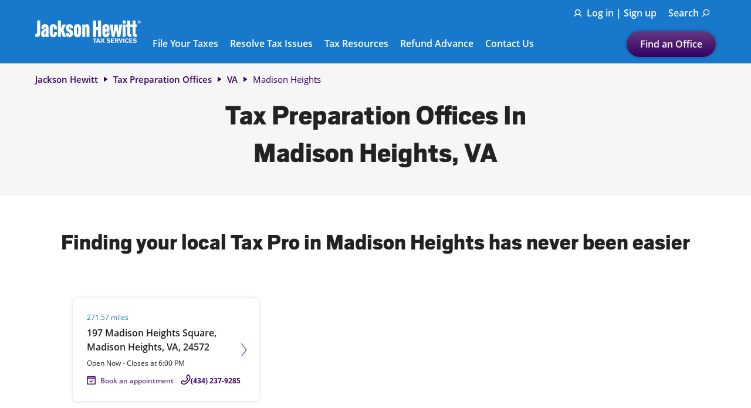

--- FILE ---
content_type: text/html; charset=utf-8
request_url: https://office.jacksonhewitt.com/tax-preparation-services-locations/en/va/madison-heights
body_size: 34473
content:
<!doctype html><html id="yext-html" lang="en"><head><meta http-equiv="Content-Type" content="text/html; charset=utf-8"/><meta http-equiv="X-UA-Compatible" content="IE=edge"><link rel="dns-prefetch" href="//www.yext-pixel.com"><link rel="dns-prefetch" href="//a.cdnmktg.com"><link rel="dns-prefetch" href="//a.mktgcdn.com"><link rel="dns-prefetch" href="//dynl.mktgcdn.com"><link rel="dns-prefetch" href="//dynm.mktgcdn.com"><link rel="dns-prefetch" href="//www.google-analytics.com"><link rel="dns-prefetch" href="//maps.googleapis.com"><link rel="dns-prefetch" href="//www.google.com"><link rel="dns-prefetch" href="//www.googletagmanager.com"><link rel="dns-prefetch" href="//googleads.g.doubleclick.net"><meta name="viewport" content="width=device-width, initial-scale=1, maximum-scale=5"><meta name="format-detection" content="telephone=no"><meta name="description" content="Find your nearest Jackson Hewitt tax preparation office in Madison Heights, VA. With over 6,000 locations in the U.S., we can help from your own neighborhood."><meta name="keywords" content=""><meta property="og:title" content="Madison Heights, VA Tax Preparation Offices - Jackson Hewitt"><meta property="og:description" content="Find your nearest Jackson Hewitt tax preparation office in Madison Heights, VA. With over 6,000 locations in the U.S., we can help from your own neighborhood."><link rel="preload" href="../../../permanent-b0b701/assets/images/white-smile.cc483b1c.svg" as="image"/><meta property="og:image" content="https://office.jacksonhewitt.com/permanent-b0b701/assets/images/logo.c010bbee.png"><meta property="og:type" content="website"><meta property="og:url" content="https://office.jacksonhewitt.com/tax-preparation-services-locations/en/va/madison-heights"><meta name="twitter:card" content="summary"><link rel="canonical" href="https://office.jacksonhewitt.com/tax-preparation-services-locations/en/va/madison-heights" /><link rel="alternate" hreflang="en" href="https://office.jacksonhewitt.com/tax-preparation-services-locations/en/va/madison-heights"><link rel="alternate" hreflang="es" href="https://office.jacksonhewitt.com/tax-preparation-services-locations/es/va/madison-heights"><title>Madison Heights, VA Tax Preparation Offices - Jackson Hewitt</title><link rel="shortcut icon" href="../../../permanent-b0b701/assets/images/favicon.e4ea7a23.ico"><script>window.Yext = (function(Yext){Yext["baseUrl"] = "../../../"; return Yext;})(window.Yext || {});</script><script>window.Yext = (function(Yext){Yext["locale"] = "en"; return Yext;})(window.Yext || {});</script><script type="application/json" id="monitoring-data">{"isStaging":false,"siteDomain":"office.jacksonhewitt.com","siteId":21670,"soyTemplateName":"directory.locationList"}</script><script>window.yextAnalyticsEnabled=true;window.enableYextAnalytics=window.enableYextAnalytics||function(){window.yextAnalyticsEnabled=true};</script><script type='text/javascript'>
    !(function() {
      var analytics = (window.analytics = window.analytics || [])
      if (!analytics.initialize) {
        if (analytics.invoked) {
          window.console && console.error && console.error('MetaRouter snippet included twice.')
        } else {
          analytics.invoked = !0
          analytics.methods = [
            'trackSubmit',
            'trackClick',
            'trackLink',
            'trackForm',
            'pageview',
            'identify',
            'reset',
            'group',
            'track',
            'ready',
            'alias',
            'debug',
            'page',
            'once',
            'off',
            'on',
            'addSourceMiddleware',
            'addIntegrationMiddleware',
            'setAnonymousId',
            'addDestinationMiddleware',
          ]
          analytics.factory = function(e) {
            return function() {
              var t = Array.prototype.slice.call(arguments)
              t.unshift(e)
              analytics.push(t)
              return analytics
            }
          }
          for (var e = 0; e < analytics.methods.length; e++) {
            var key = analytics.methods[e]
            analytics[key] = analytics.factory(key)
          }
          analytics.load = function(key, e) {
            var t = document.createElement('script')
            t.type = 'text/javascript'
            t.async = !0
            t.src = Yext.baseUrl+"client/scripts/"+key+".js"
            var n = document.getElementsByTagName('script')[0]
            n.parentNode.insertBefore(t, n)
            analytics._loadOptions = e
          }
          analytics.SNIPPET_VERSION = '4.13.1'
          analytics.load("jh-yext-prod")
          analytics.page()
        }
      }
    })()
    </script><script src=https://cdn.optimizely.com/js/20883850312.js></script><script nomodule src="../../../permanent-b0b701/i18nBundle_en.13106057.js" defer></script><script crossorigin="use-credentials" type="module" src="../../../permanent-b0b701/i18nBundle_en.a80f2573.js" defer></script><!- webpack-soy-plugin entry="es6/primary/locationList/index" -><script crossorigin="use-credentials" type="module" src="../../../permanent-b0b701/node_modules~es6/primary/answers/index~es6/primary/cityList/index~es6/primary/four_oh_four/index~es6~d6554971.e22c530b.js" defer data-webpack-inline></script><script crossorigin="use-credentials" type="module" src="../../../permanent-b0b701/node_modules~es6/primary/answers/index~es6/primary/cityList/index~es6/primary/locationEntity/index~e~59049f29.96dd00ac.js" defer data-webpack-inline></script><style id="index-e1718ca9-css">@font-face{font-family:"Scout";src:url(../../../permanent-b0b701/assets/fonts/Scout-Black.99659cb9.woff) format("woff");font-weight:900;font-style:normal;font-display:swap}@font-face{font-family:"Scout";src:url(../../../permanent-b0b701/assets/fonts/Scout-BlackItalic.97299f28.woff) format("woff");font-weight:900;font-style:italic;font-display:swap}@font-face{font-family:"OpenSans";src:url(../../../permanent-b0b701/assets/fonts/OpenSans-Light.11873785.woff) format("woff");font-weight:300;font-style:normal;font-display:swap}@font-face{font-family:"OpenSans";src:url(../../../permanent-b0b701/assets/fonts/OpenSans-Italic.874dcb95.woff) format("woff");font-weight:400;font-style:italic;font-display:swap}@font-face{font-family:"OpenSans";src:url(../../../permanent-b0b701/assets/fonts/OpenSans-LightItalic.275a18e8.woff) format("woff");font-weight:300;font-style:italic;font-display:swap}@font-face{font-family:"OpenSans";src:url(../../../permanent-b0b701/assets/fonts/OpenSans-Regular.74fbb136.woff) format("woff");font-weight:400;font-style:normal;font-display:swap}@font-face{font-family:"OpenSans";src:url(../../../permanent-b0b701/assets/fonts/OpenSans-SemiBold.1232ba75.woff) format("woff");font-weight:600;font-style:normal;font-display:swap}@font-face{font-family:"OpenSans";src:url(../../../permanent-b0b701/assets/fonts/OpenSans-SemiBoldItalic.5dcfe260.woff) format("woff");font-weight:600;font-style:italic;font-display:swap}@font-face{font-family:"OpenSans";src:url(../../../permanent-b0b701/assets/fonts/OpenSans-Bold.dbb97fd9.ttf) format("truetype");font-weight:700;font-style:normal;font-display:swap}.List{list-style-type:disc;display:block;padding-left:1.25rem;margin-top:1.5em;margin-bottom:1.5em}.List-item{display:list-item}.l-row{display:-webkit-box;display:-ms-flexbox;display:flex;margin-left:-1.25rem;margin-right:-1.25rem}@media (min-width: 48rem){.l-row{margin-left:-1.25rem;margin-right:-1.25rem}}@media (min-width: 62rem){.l-row{margin-left:-1.25rem;margin-right:-1.25rem}}@media (min-width: 75rem){.l-row{margin-left:-1.25rem;margin-right:-1.25rem}}@media (max-width: 47.9375rem){.l-row{-webkit-box-orient:vertical;-webkit-box-direction:normal;-ms-flex-direction:column;flex-direction:column}}@media (min-width: 48rem){.l-row{-ms-flex-wrap:wrap;flex-wrap:wrap}}.l-row-separator{border-bottom:solid .0625rem #222}.l-row-vertical-margin-top{margin-top:2.5rem}.l-row-vertical-margin-top-sm{margin-top:1.25rem}.l-row-vertical-margin-bottom{margin-bottom:2.5rem}.l-row-vertical-margin-bottom-sm{margin-bottom:1.25rem}@media (min-width: 75rem){.l-col-lg-1-up{width:8.3333333333%;padding-left:1.25rem;padding-right:1.25rem}}@media (min-width: 75rem)and (min-width: 48rem)and (max-width: 61.9375rem){.l-col-lg-1-up{padding-left:1.25rem;padding-right:1.25rem}}@media (min-width: 75rem)and (min-width: 62rem)and (max-width: 74.9375rem){.l-col-lg-1-up{padding-left:1.25rem;padding-right:1.25rem}}@media (min-width: 75rem)and (min-width: 75rem){.l-col-lg-1-up{padding-left:1.25rem;padding-right:1.25rem}}@media (min-width: 62rem){.l-col-md-1-up{width:8.3333333333%;padding-left:1.25rem;padding-right:1.25rem}}@media (min-width: 62rem)and (min-width: 48rem)and (max-width: 61.9375rem){.l-col-md-1-up{padding-left:1.25rem;padding-right:1.25rem}}@media (min-width: 62rem)and (min-width: 62rem)and (max-width: 74.9375rem){.l-col-md-1-up{padding-left:1.25rem;padding-right:1.25rem}}@media (min-width: 62rem)and (min-width: 75rem){.l-col-md-1-up{padding-left:1.25rem;padding-right:1.25rem}}@media (min-width: 48rem){.l-col-sm-1-up{width:8.3333333333%;padding-left:1.25rem;padding-right:1.25rem}}@media (min-width: 48rem)and (min-width: 48rem)and (max-width: 61.9375rem){.l-col-sm-1-up{padding-left:1.25rem;padding-right:1.25rem}}@media (min-width: 48rem)and (min-width: 62rem)and (max-width: 74.9375rem){.l-col-sm-1-up{padding-left:1.25rem;padding-right:1.25rem}}@media (min-width: 48rem)and (min-width: 75rem){.l-col-sm-1-up{padding-left:1.25rem;padding-right:1.25rem}}@media (max-width: 74.9375rem){.l-col-md-1-down{width:8.3333333333%;padding-left:1.25rem;padding-right:1.25rem}}@media (max-width: 74.9375rem)and (min-width: 48rem)and (max-width: 61.9375rem){.l-col-md-1-down{padding-left:1.25rem;padding-right:1.25rem}}@media (max-width: 74.9375rem)and (min-width: 62rem)and (max-width: 74.9375rem){.l-col-md-1-down{padding-left:1.25rem;padding-right:1.25rem}}@media (max-width: 74.9375rem)and (min-width: 75rem){.l-col-md-1-down{padding-left:1.25rem;padding-right:1.25rem}}@media (max-width: 61.9375rem){.l-col-sm-1-down{width:8.3333333333%;padding-left:1.25rem;padding-right:1.25rem}}@media (max-width: 61.9375rem)and (min-width: 48rem)and (max-width: 61.9375rem){.l-col-sm-1-down{padding-left:1.25rem;padding-right:1.25rem}}@media (max-width: 61.9375rem)and (min-width: 62rem)and (max-width: 74.9375rem){.l-col-sm-1-down{padding-left:1.25rem;padding-right:1.25rem}}@media (max-width: 61.9375rem)and (min-width: 75rem){.l-col-sm-1-down{padding-left:1.25rem;padding-right:1.25rem}}@media (max-width: 47.9375rem){.l-col-xs-1-down{width:8.3333333333%;padding-left:1.25rem;padding-right:1.25rem}}@media (max-width: 47.9375rem)and (min-width: 48rem)and (max-width: 61.9375rem){.l-col-xs-1-down{padding-left:1.25rem;padding-right:1.25rem}}@media (max-width: 47.9375rem)and (min-width: 62rem)and (max-width: 74.9375rem){.l-col-xs-1-down{padding-left:1.25rem;padding-right:1.25rem}}@media (max-width: 47.9375rem)and (min-width: 75rem){.l-col-xs-1-down{padding-left:1.25rem;padding-right:1.25rem}}@media (min-width: 75rem){.l-col-lg-2-up{width:16.6666666667%;padding-left:1.25rem;padding-right:1.25rem}}@media (min-width: 75rem)and (min-width: 48rem)and (max-width: 61.9375rem){.l-col-lg-2-up{padding-left:1.25rem;padding-right:1.25rem}}@media (min-width: 75rem)and (min-width: 62rem)and (max-width: 74.9375rem){.l-col-lg-2-up{padding-left:1.25rem;padding-right:1.25rem}}@media (min-width: 75rem)and (min-width: 75rem){.l-col-lg-2-up{padding-left:1.25rem;padding-right:1.25rem}}@media (min-width: 62rem){.l-col-md-2-up{width:16.6666666667%;padding-left:1.25rem;padding-right:1.25rem}}@media (min-width: 62rem)and (min-width: 48rem)and (max-width: 61.9375rem){.l-col-md-2-up{padding-left:1.25rem;padding-right:1.25rem}}@media (min-width: 62rem)and (min-width: 62rem)and (max-width: 74.9375rem){.l-col-md-2-up{padding-left:1.25rem;padding-right:1.25rem}}@media (min-width: 62rem)and (min-width: 75rem){.l-col-md-2-up{padding-left:1.25rem;padding-right:1.25rem}}@media (min-width: 48rem){.l-col-sm-2-up{width:16.6666666667%;padding-left:1.25rem;padding-right:1.25rem}}@media (min-width: 48rem)and (min-width: 48rem)and (max-width: 61.9375rem){.l-col-sm-2-up{padding-left:1.25rem;padding-right:1.25rem}}@media (min-width: 48rem)and (min-width: 62rem)and (max-width: 74.9375rem){.l-col-sm-2-up{padding-left:1.25rem;padding-right:1.25rem}}@media (min-width: 48rem)and (min-width: 75rem){.l-col-sm-2-up{padding-left:1.25rem;padding-right:1.25rem}}@media (max-width: 74.9375rem){.l-col-md-2-down{width:16.6666666667%;padding-left:1.25rem;padding-right:1.25rem}}@media (max-width: 74.9375rem)and (min-width: 48rem)and (max-width: 61.9375rem){.l-col-md-2-down{padding-left:1.25rem;padding-right:1.25rem}}@media (max-width: 74.9375rem)and (min-width: 62rem)and (max-width: 74.9375rem){.l-col-md-2-down{padding-left:1.25rem;padding-right:1.25rem}}@media (max-width: 74.9375rem)and (min-width: 75rem){.l-col-md-2-down{padding-left:1.25rem;padding-right:1.25rem}}@media (max-width: 61.9375rem){.l-col-sm-2-down{width:16.6666666667%;padding-left:1.25rem;padding-right:1.25rem}}@media (max-width: 61.9375rem)and (min-width: 48rem)and (max-width: 61.9375rem){.l-col-sm-2-down{padding-left:1.25rem;padding-right:1.25rem}}@media (max-width: 61.9375rem)and (min-width: 62rem)and (max-width: 74.9375rem){.l-col-sm-2-down{padding-left:1.25rem;padding-right:1.25rem}}@media (max-width: 61.9375rem)and (min-width: 75rem){.l-col-sm-2-down{padding-left:1.25rem;padding-right:1.25rem}}@media (max-width: 47.9375rem){.l-col-xs-2-down{width:16.6666666667%;padding-left:1.25rem;padding-right:1.25rem}}@media (max-width: 47.9375rem)and (min-width: 48rem)and (max-width: 61.9375rem){.l-col-xs-2-down{padding-left:1.25rem;padding-right:1.25rem}}@media (max-width: 47.9375rem)and (min-width: 62rem)and (max-width: 74.9375rem){.l-col-xs-2-down{padding-left:1.25rem;padding-right:1.25rem}}@media (max-width: 47.9375rem)and (min-width: 75rem){.l-col-xs-2-down{padding-left:1.25rem;padding-right:1.25rem}}@media (min-width: 75rem){.l-col-lg-3-up{width:25%;padding-left:1.25rem;padding-right:1.25rem}}@media (min-width: 75rem)and (min-width: 48rem)and (max-width: 61.9375rem){.l-col-lg-3-up{padding-left:1.25rem;padding-right:1.25rem}}@media (min-width: 75rem)and (min-width: 62rem)and (max-width: 74.9375rem){.l-col-lg-3-up{padding-left:1.25rem;padding-right:1.25rem}}@media (min-width: 75rem)and (min-width: 75rem){.l-col-lg-3-up{padding-left:1.25rem;padding-right:1.25rem}}@media (min-width: 62rem){.l-col-md-3-up{width:25%;padding-left:1.25rem;padding-right:1.25rem}}@media (min-width: 62rem)and (min-width: 48rem)and (max-width: 61.9375rem){.l-col-md-3-up{padding-left:1.25rem;padding-right:1.25rem}}@media (min-width: 62rem)and (min-width: 62rem)and (max-width: 74.9375rem){.l-col-md-3-up{padding-left:1.25rem;padding-right:1.25rem}}@media (min-width: 62rem)and (min-width: 75rem){.l-col-md-3-up{padding-left:1.25rem;padding-right:1.25rem}}@media (min-width: 48rem){.l-col-sm-3-up{width:25%;padding-left:1.25rem;padding-right:1.25rem}}@media (min-width: 48rem)and (min-width: 48rem)and (max-width: 61.9375rem){.l-col-sm-3-up{padding-left:1.25rem;padding-right:1.25rem}}@media (min-width: 48rem)and (min-width: 62rem)and (max-width: 74.9375rem){.l-col-sm-3-up{padding-left:1.25rem;padding-right:1.25rem}}@media (min-width: 48rem)and (min-width: 75rem){.l-col-sm-3-up{padding-left:1.25rem;padding-right:1.25rem}}@media (max-width: 74.9375rem){.l-col-md-3-down{width:25%;padding-left:1.25rem;padding-right:1.25rem}}@media (max-width: 74.9375rem)and (min-width: 48rem)and (max-width: 61.9375rem){.l-col-md-3-down{padding-left:1.25rem;padding-right:1.25rem}}@media (max-width: 74.9375rem)and (min-width: 62rem)and (max-width: 74.9375rem){.l-col-md-3-down{padding-left:1.25rem;padding-right:1.25rem}}@media (max-width: 74.9375rem)and (min-width: 75rem){.l-col-md-3-down{padding-left:1.25rem;padding-right:1.25rem}}@media (max-width: 61.9375rem){.l-col-sm-3-down{width:25%;padding-left:1.25rem;padding-right:1.25rem}}@media (max-width: 61.9375rem)and (min-width: 48rem)and (max-width: 61.9375rem){.l-col-sm-3-down{padding-left:1.25rem;padding-right:1.25rem}}@media (max-width: 61.9375rem)and (min-width: 62rem)and (max-width: 74.9375rem){.l-col-sm-3-down{padding-left:1.25rem;padding-right:1.25rem}}@media (max-width: 61.9375rem)and (min-width: 75rem){.l-col-sm-3-down{padding-left:1.25rem;padding-right:1.25rem}}@media (max-width: 47.9375rem){.l-col-xs-3-down{width:25%;padding-left:1.25rem;padding-right:1.25rem}}@media (max-width: 47.9375rem)and (min-width: 48rem)and (max-width: 61.9375rem){.l-col-xs-3-down{padding-left:1.25rem;padding-right:1.25rem}}@media (max-width: 47.9375rem)and (min-width: 62rem)and (max-width: 74.9375rem){.l-col-xs-3-down{padding-left:1.25rem;padding-right:1.25rem}}@media (max-width: 47.9375rem)and (min-width: 75rem){.l-col-xs-3-down{padding-left:1.25rem;padding-right:1.25rem}}@media (min-width: 75rem){.l-col-lg-4-up{width:33.3333333333%;padding-left:1.25rem;padding-right:1.25rem}}@media (min-width: 75rem)and (min-width: 48rem)and (max-width: 61.9375rem){.l-col-lg-4-up{padding-left:1.25rem;padding-right:1.25rem}}@media (min-width: 75rem)and (min-width: 62rem)and (max-width: 74.9375rem){.l-col-lg-4-up{padding-left:1.25rem;padding-right:1.25rem}}@media (min-width: 75rem)and (min-width: 75rem){.l-col-lg-4-up{padding-left:1.25rem;padding-right:1.25rem}}@media (min-width: 62rem){.l-col-md-4-up{width:33.3333333333%;padding-left:1.25rem;padding-right:1.25rem}}@media (min-width: 62rem)and (min-width: 48rem)and (max-width: 61.9375rem){.l-col-md-4-up{padding-left:1.25rem;padding-right:1.25rem}}@media (min-width: 62rem)and (min-width: 62rem)and (max-width: 74.9375rem){.l-col-md-4-up{padding-left:1.25rem;padding-right:1.25rem}}@media (min-width: 62rem)and (min-width: 75rem){.l-col-md-4-up{padding-left:1.25rem;padding-right:1.25rem}}@media (min-width: 48rem){.l-col-sm-4-up{width:33.3333333333%;padding-left:1.25rem;padding-right:1.25rem}}@media (min-width: 48rem)and (min-width: 48rem)and (max-width: 61.9375rem){.l-col-sm-4-up{padding-left:1.25rem;padding-right:1.25rem}}@media (min-width: 48rem)and (min-width: 62rem)and (max-width: 74.9375rem){.l-col-sm-4-up{padding-left:1.25rem;padding-right:1.25rem}}@media (min-width: 48rem)and (min-width: 75rem){.l-col-sm-4-up{padding-left:1.25rem;padding-right:1.25rem}}@media (max-width: 74.9375rem){.l-col-md-4-down{width:33.3333333333%;padding-left:1.25rem;padding-right:1.25rem}}@media (max-width: 74.9375rem)and (min-width: 48rem)and (max-width: 61.9375rem){.l-col-md-4-down{padding-left:1.25rem;padding-right:1.25rem}}@media (max-width: 74.9375rem)and (min-width: 62rem)and (max-width: 74.9375rem){.l-col-md-4-down{padding-left:1.25rem;padding-right:1.25rem}}@media (max-width: 74.9375rem)and (min-width: 75rem){.l-col-md-4-down{padding-left:1.25rem;padding-right:1.25rem}}@media (max-width: 61.9375rem){.l-col-sm-4-down{width:33.3333333333%;padding-left:1.25rem;padding-right:1.25rem}}@media (max-width: 61.9375rem)and (min-width: 48rem)and (max-width: 61.9375rem){.l-col-sm-4-down{padding-left:1.25rem;padding-right:1.25rem}}@media (max-width: 61.9375rem)and (min-width: 62rem)and (max-width: 74.9375rem){.l-col-sm-4-down{padding-left:1.25rem;padding-right:1.25rem}}@media (max-width: 61.9375rem)and (min-width: 75rem){.l-col-sm-4-down{padding-left:1.25rem;padding-right:1.25rem}}@media (max-width: 47.9375rem){.l-col-xs-4-down{width:33.3333333333%;padding-left:1.25rem;padding-right:1.25rem}}@media (max-width: 47.9375rem)and (min-width: 48rem)and (max-width: 61.9375rem){.l-col-xs-4-down{padding-left:1.25rem;padding-right:1.25rem}}@media (max-width: 47.9375rem)and (min-width: 62rem)and (max-width: 74.9375rem){.l-col-xs-4-down{padding-left:1.25rem;padding-right:1.25rem}}@media (max-width: 47.9375rem)and (min-width: 75rem){.l-col-xs-4-down{padding-left:1.25rem;padding-right:1.25rem}}@media (min-width: 75rem){.l-col-lg-5-up{width:41.6666666667%;padding-left:1.25rem;padding-right:1.25rem}}@media (min-width: 75rem)and (min-width: 48rem)and (max-width: 61.9375rem){.l-col-lg-5-up{padding-left:1.25rem;padding-right:1.25rem}}@media (min-width: 75rem)and (min-width: 62rem)and (max-width: 74.9375rem){.l-col-lg-5-up{padding-left:1.25rem;padding-right:1.25rem}}@media (min-width: 75rem)and (min-width: 75rem){.l-col-lg-5-up{padding-left:1.25rem;padding-right:1.25rem}}@media (min-width: 62rem){.l-col-md-5-up{width:41.6666666667%;padding-left:1.25rem;padding-right:1.25rem}}@media (min-width: 62rem)and (min-width: 48rem)and (max-width: 61.9375rem){.l-col-md-5-up{padding-left:1.25rem;padding-right:1.25rem}}@media (min-width: 62rem)and (min-width: 62rem)and (max-width: 74.9375rem){.l-col-md-5-up{padding-left:1.25rem;padding-right:1.25rem}}@media (min-width: 62rem)and (min-width: 75rem){.l-col-md-5-up{padding-left:1.25rem;padding-right:1.25rem}}@media (min-width: 48rem){.l-col-sm-5-up{width:41.6666666667%;padding-left:1.25rem;padding-right:1.25rem}}@media (min-width: 48rem)and (min-width: 48rem)and (max-width: 61.9375rem){.l-col-sm-5-up{padding-left:1.25rem;padding-right:1.25rem}}@media (min-width: 48rem)and (min-width: 62rem)and (max-width: 74.9375rem){.l-col-sm-5-up{padding-left:1.25rem;padding-right:1.25rem}}@media (min-width: 48rem)and (min-width: 75rem){.l-col-sm-5-up{padding-left:1.25rem;padding-right:1.25rem}}@media (max-width: 74.9375rem){.l-col-md-5-down{width:41.6666666667%;padding-left:1.25rem;padding-right:1.25rem}}@media (max-width: 74.9375rem)and (min-width: 48rem)and (max-width: 61.9375rem){.l-col-md-5-down{padding-left:1.25rem;padding-right:1.25rem}}@media (max-width: 74.9375rem)and (min-width: 62rem)and (max-width: 74.9375rem){.l-col-md-5-down{padding-left:1.25rem;padding-right:1.25rem}}@media (max-width: 74.9375rem)and (min-width: 75rem){.l-col-md-5-down{padding-left:1.25rem;padding-right:1.25rem}}@media (max-width: 61.9375rem){.l-col-sm-5-down{width:41.6666666667%;padding-left:1.25rem;padding-right:1.25rem}}@media (max-width: 61.9375rem)and (min-width: 48rem)and (max-width: 61.9375rem){.l-col-sm-5-down{padding-left:1.25rem;padding-right:1.25rem}}@media (max-width: 61.9375rem)and (min-width: 62rem)and (max-width: 74.9375rem){.l-col-sm-5-down{padding-left:1.25rem;padding-right:1.25rem}}@media (max-width: 61.9375rem)and (min-width: 75rem){.l-col-sm-5-down{padding-left:1.25rem;padding-right:1.25rem}}@media (max-width: 47.9375rem){.l-col-xs-5-down{width:41.6666666667%;padding-left:1.25rem;padding-right:1.25rem}}@media (max-width: 47.9375rem)and (min-width: 48rem)and (max-width: 61.9375rem){.l-col-xs-5-down{padding-left:1.25rem;padding-right:1.25rem}}@media (max-width: 47.9375rem)and (min-width: 62rem)and (max-width: 74.9375rem){.l-col-xs-5-down{padding-left:1.25rem;padding-right:1.25rem}}@media (max-width: 47.9375rem)and (min-width: 75rem){.l-col-xs-5-down{padding-left:1.25rem;padding-right:1.25rem}}@media (min-width: 75rem){.l-col-lg-6-up{width:50%;padding-left:1.25rem;padding-right:1.25rem}}@media (min-width: 75rem)and (min-width: 48rem)and (max-width: 61.9375rem){.l-col-lg-6-up{padding-left:1.25rem;padding-right:1.25rem}}@media (min-width: 75rem)and (min-width: 62rem)and (max-width: 74.9375rem){.l-col-lg-6-up{padding-left:1.25rem;padding-right:1.25rem}}@media (min-width: 75rem)and (min-width: 75rem){.l-col-lg-6-up{padding-left:1.25rem;padding-right:1.25rem}}@media (min-width: 62rem){.l-col-md-6-up{width:50%;padding-left:1.25rem;padding-right:1.25rem}}@media (min-width: 62rem)and (min-width: 48rem)and (max-width: 61.9375rem){.l-col-md-6-up{padding-left:1.25rem;padding-right:1.25rem}}@media (min-width: 62rem)and (min-width: 62rem)and (max-width: 74.9375rem){.l-col-md-6-up{padding-left:1.25rem;padding-right:1.25rem}}@media (min-width: 62rem)and (min-width: 75rem){.l-col-md-6-up{padding-left:1.25rem;padding-right:1.25rem}}@media (min-width: 48rem){.l-col-sm-6-up{width:50%;padding-left:1.25rem;padding-right:1.25rem}}@media (min-width: 48rem)and (min-width: 48rem)and (max-width: 61.9375rem){.l-col-sm-6-up{padding-left:1.25rem;padding-right:1.25rem}}@media (min-width: 48rem)and (min-width: 62rem)and (max-width: 74.9375rem){.l-col-sm-6-up{padding-left:1.25rem;padding-right:1.25rem}}@media (min-width: 48rem)and (min-width: 75rem){.l-col-sm-6-up{padding-left:1.25rem;padding-right:1.25rem}}@media (max-width: 74.9375rem){.l-col-md-6-down{width:50%;padding-left:1.25rem;padding-right:1.25rem}}@media (max-width: 74.9375rem)and (min-width: 48rem)and (max-width: 61.9375rem){.l-col-md-6-down{padding-left:1.25rem;padding-right:1.25rem}}@media (max-width: 74.9375rem)and (min-width: 62rem)and (max-width: 74.9375rem){.l-col-md-6-down{padding-left:1.25rem;padding-right:1.25rem}}@media (max-width: 74.9375rem)and (min-width: 75rem){.l-col-md-6-down{padding-left:1.25rem;padding-right:1.25rem}}@media (max-width: 61.9375rem){.l-col-sm-6-down{width:50%;padding-left:1.25rem;padding-right:1.25rem}}@media (max-width: 61.9375rem)and (min-width: 48rem)and (max-width: 61.9375rem){.l-col-sm-6-down{padding-left:1.25rem;padding-right:1.25rem}}@media (max-width: 61.9375rem)and (min-width: 62rem)and (max-width: 74.9375rem){.l-col-sm-6-down{padding-left:1.25rem;padding-right:1.25rem}}@media (max-width: 61.9375rem)and (min-width: 75rem){.l-col-sm-6-down{padding-left:1.25rem;padding-right:1.25rem}}@media (max-width: 47.9375rem){.l-col-xs-6-down{width:50%;padding-left:1.25rem;padding-right:1.25rem}}@media (max-width: 47.9375rem)and (min-width: 48rem)and (max-width: 61.9375rem){.l-col-xs-6-down{padding-left:1.25rem;padding-right:1.25rem}}@media (max-width: 47.9375rem)and (min-width: 62rem)and (max-width: 74.9375rem){.l-col-xs-6-down{padding-left:1.25rem;padding-right:1.25rem}}@media (max-width: 47.9375rem)and (min-width: 75rem){.l-col-xs-6-down{padding-left:1.25rem;padding-right:1.25rem}}@media (min-width: 75rem){.l-col-lg-7-up{width:58.3333333333%;padding-left:1.25rem;padding-right:1.25rem}}@media (min-width: 75rem)and (min-width: 48rem)and (max-width: 61.9375rem){.l-col-lg-7-up{padding-left:1.25rem;padding-right:1.25rem}}@media (min-width: 75rem)and (min-width: 62rem)and (max-width: 74.9375rem){.l-col-lg-7-up{padding-left:1.25rem;padding-right:1.25rem}}@media (min-width: 75rem)and (min-width: 75rem){.l-col-lg-7-up{padding-left:1.25rem;padding-right:1.25rem}}@media (min-width: 62rem){.l-col-md-7-up{width:58.3333333333%;padding-left:1.25rem;padding-right:1.25rem}}@media (min-width: 62rem)and (min-width: 48rem)and (max-width: 61.9375rem){.l-col-md-7-up{padding-left:1.25rem;padding-right:1.25rem}}@media (min-width: 62rem)and (min-width: 62rem)and (max-width: 74.9375rem){.l-col-md-7-up{padding-left:1.25rem;padding-right:1.25rem}}@media (min-width: 62rem)and (min-width: 75rem){.l-col-md-7-up{padding-left:1.25rem;padding-right:1.25rem}}@media (min-width: 48rem){.l-col-sm-7-up{width:58.3333333333%;padding-left:1.25rem;padding-right:1.25rem}}@media (min-width: 48rem)and (min-width: 48rem)and (max-width: 61.9375rem){.l-col-sm-7-up{padding-left:1.25rem;padding-right:1.25rem}}@media (min-width: 48rem)and (min-width: 62rem)and (max-width: 74.9375rem){.l-col-sm-7-up{padding-left:1.25rem;padding-right:1.25rem}}@media (min-width: 48rem)and (min-width: 75rem){.l-col-sm-7-up{padding-left:1.25rem;padding-right:1.25rem}}@media (max-width: 74.9375rem){.l-col-md-7-down{width:58.3333333333%;padding-left:1.25rem;padding-right:1.25rem}}@media (max-width: 74.9375rem)and (min-width: 48rem)and (max-width: 61.9375rem){.l-col-md-7-down{padding-left:1.25rem;padding-right:1.25rem}}@media (max-width: 74.9375rem)and (min-width: 62rem)and (max-width: 74.9375rem){.l-col-md-7-down{padding-left:1.25rem;padding-right:1.25rem}}@media (max-width: 74.9375rem)and (min-width: 75rem){.l-col-md-7-down{padding-left:1.25rem;padding-right:1.25rem}}@media (max-width: 61.9375rem){.l-col-sm-7-down{width:58.3333333333%;padding-left:1.25rem;padding-right:1.25rem}}@media (max-width: 61.9375rem)and (min-width: 48rem)and (max-width: 61.9375rem){.l-col-sm-7-down{padding-left:1.25rem;padding-right:1.25rem}}@media (max-width: 61.9375rem)and (min-width: 62rem)and (max-width: 74.9375rem){.l-col-sm-7-down{padding-left:1.25rem;padding-right:1.25rem}}@media (max-width: 61.9375rem)and (min-width: 75rem){.l-col-sm-7-down{padding-left:1.25rem;padding-right:1.25rem}}@media (max-width: 47.9375rem){.l-col-xs-7-down{width:58.3333333333%;padding-left:1.25rem;padding-right:1.25rem}}@media (max-width: 47.9375rem)and (min-width: 48rem)and (max-width: 61.9375rem){.l-col-xs-7-down{padding-left:1.25rem;padding-right:1.25rem}}@media (max-width: 47.9375rem)and (min-width: 62rem)and (max-width: 74.9375rem){.l-col-xs-7-down{padding-left:1.25rem;padding-right:1.25rem}}@media (max-width: 47.9375rem)and (min-width: 75rem){.l-col-xs-7-down{padding-left:1.25rem;padding-right:1.25rem}}@media (min-width: 75rem){.l-col-lg-8-up{width:66.6666666667%;padding-left:1.25rem;padding-right:1.25rem}}@media (min-width: 75rem)and (min-width: 48rem)and (max-width: 61.9375rem){.l-col-lg-8-up{padding-left:1.25rem;padding-right:1.25rem}}@media (min-width: 75rem)and (min-width: 62rem)and (max-width: 74.9375rem){.l-col-lg-8-up{padding-left:1.25rem;padding-right:1.25rem}}@media (min-width: 75rem)and (min-width: 75rem){.l-col-lg-8-up{padding-left:1.25rem;padding-right:1.25rem}}@media (min-width: 62rem){.l-col-md-8-up{width:66.6666666667%;padding-left:1.25rem;padding-right:1.25rem}}@media (min-width: 62rem)and (min-width: 48rem)and (max-width: 61.9375rem){.l-col-md-8-up{padding-left:1.25rem;padding-right:1.25rem}}@media (min-width: 62rem)and (min-width: 62rem)and (max-width: 74.9375rem){.l-col-md-8-up{padding-left:1.25rem;padding-right:1.25rem}}@media (min-width: 62rem)and (min-width: 75rem){.l-col-md-8-up{padding-left:1.25rem;padding-right:1.25rem}}@media (min-width: 48rem){.l-col-sm-8-up{width:66.6666666667%;padding-left:1.25rem;padding-right:1.25rem}}@media (min-width: 48rem)and (min-width: 48rem)and (max-width: 61.9375rem){.l-col-sm-8-up{padding-left:1.25rem;padding-right:1.25rem}}@media (min-width: 48rem)and (min-width: 62rem)and (max-width: 74.9375rem){.l-col-sm-8-up{padding-left:1.25rem;padding-right:1.25rem}}@media (min-width: 48rem)and (min-width: 75rem){.l-col-sm-8-up{padding-left:1.25rem;padding-right:1.25rem}}@media (max-width: 74.9375rem){.l-col-md-8-down{width:66.6666666667%;padding-left:1.25rem;padding-right:1.25rem}}@media (max-width: 74.9375rem)and (min-width: 48rem)and (max-width: 61.9375rem){.l-col-md-8-down{padding-left:1.25rem;padding-right:1.25rem}}@media (max-width: 74.9375rem)and (min-width: 62rem)and (max-width: 74.9375rem){.l-col-md-8-down{padding-left:1.25rem;padding-right:1.25rem}}@media (max-width: 74.9375rem)and (min-width: 75rem){.l-col-md-8-down{padding-left:1.25rem;padding-right:1.25rem}}@media (max-width: 61.9375rem){.l-col-sm-8-down{width:66.6666666667%;padding-left:1.25rem;padding-right:1.25rem}}@media (max-width: 61.9375rem)and (min-width: 48rem)and (max-width: 61.9375rem){.l-col-sm-8-down{padding-left:1.25rem;padding-right:1.25rem}}@media (max-width: 61.9375rem)and (min-width: 62rem)and (max-width: 74.9375rem){.l-col-sm-8-down{padding-left:1.25rem;padding-right:1.25rem}}@media (max-width: 61.9375rem)and (min-width: 75rem){.l-col-sm-8-down{padding-left:1.25rem;padding-right:1.25rem}}@media (max-width: 47.9375rem){.l-col-xs-8-down{width:66.6666666667%;padding-left:1.25rem;padding-right:1.25rem}}@media (max-width: 47.9375rem)and (min-width: 48rem)and (max-width: 61.9375rem){.l-col-xs-8-down{padding-left:1.25rem;padding-right:1.25rem}}@media (max-width: 47.9375rem)and (min-width: 62rem)and (max-width: 74.9375rem){.l-col-xs-8-down{padding-left:1.25rem;padding-right:1.25rem}}@media (max-width: 47.9375rem)and (min-width: 75rem){.l-col-xs-8-down{padding-left:1.25rem;padding-right:1.25rem}}@media (min-width: 75rem){.l-col-lg-9-up{width:75%;padding-left:1.25rem;padding-right:1.25rem}}@media (min-width: 75rem)and (min-width: 48rem)and (max-width: 61.9375rem){.l-col-lg-9-up{padding-left:1.25rem;padding-right:1.25rem}}@media (min-width: 75rem)and (min-width: 62rem)and (max-width: 74.9375rem){.l-col-lg-9-up{padding-left:1.25rem;padding-right:1.25rem}}@media (min-width: 75rem)and (min-width: 75rem){.l-col-lg-9-up{padding-left:1.25rem;padding-right:1.25rem}}@media (min-width: 62rem){.l-col-md-9-up{width:75%;padding-left:1.25rem;padding-right:1.25rem}}@media (min-width: 62rem)and (min-width: 48rem)and (max-width: 61.9375rem){.l-col-md-9-up{padding-left:1.25rem;padding-right:1.25rem}}@media (min-width: 62rem)and (min-width: 62rem)and (max-width: 74.9375rem){.l-col-md-9-up{padding-left:1.25rem;padding-right:1.25rem}}@media (min-width: 62rem)and (min-width: 75rem){.l-col-md-9-up{padding-left:1.25rem;padding-right:1.25rem}}@media (min-width: 48rem){.l-col-sm-9-up{width:75%;padding-left:1.25rem;padding-right:1.25rem}}@media (min-width: 48rem)and (min-width: 48rem)and (max-width: 61.9375rem){.l-col-sm-9-up{padding-left:1.25rem;padding-right:1.25rem}}@media (min-width: 48rem)and (min-width: 62rem)and (max-width: 74.9375rem){.l-col-sm-9-up{padding-left:1.25rem;padding-right:1.25rem}}@media (min-width: 48rem)and (min-width: 75rem){.l-col-sm-9-up{padding-left:1.25rem;padding-right:1.25rem}}@media (max-width: 74.9375rem){.l-col-md-9-down{width:75%;padding-left:1.25rem;padding-right:1.25rem}}@media (max-width: 74.9375rem)and (min-width: 48rem)and (max-width: 61.9375rem){.l-col-md-9-down{padding-left:1.25rem;padding-right:1.25rem}}@media (max-width: 74.9375rem)and (min-width: 62rem)and (max-width: 74.9375rem){.l-col-md-9-down{padding-left:1.25rem;padding-right:1.25rem}}@media (max-width: 74.9375rem)and (min-width: 75rem){.l-col-md-9-down{padding-left:1.25rem;padding-right:1.25rem}}@media (max-width: 61.9375rem){.l-col-sm-9-down{width:75%;padding-left:1.25rem;padding-right:1.25rem}}@media (max-width: 61.9375rem)and (min-width: 48rem)and (max-width: 61.9375rem){.l-col-sm-9-down{padding-left:1.25rem;padding-right:1.25rem}}@media (max-width: 61.9375rem)and (min-width: 62rem)and (max-width: 74.9375rem){.l-col-sm-9-down{padding-left:1.25rem;padding-right:1.25rem}}@media (max-width: 61.9375rem)and (min-width: 75rem){.l-col-sm-9-down{padding-left:1.25rem;padding-right:1.25rem}}@media (max-width: 47.9375rem){.l-col-xs-9-down{width:75%;padding-left:1.25rem;padding-right:1.25rem}}@media (max-width: 47.9375rem)and (min-width: 48rem)and (max-width: 61.9375rem){.l-col-xs-9-down{padding-left:1.25rem;padding-right:1.25rem}}@media (max-width: 47.9375rem)and (min-width: 62rem)and (max-width: 74.9375rem){.l-col-xs-9-down{padding-left:1.25rem;padding-right:1.25rem}}@media (max-width: 47.9375rem)and (min-width: 75rem){.l-col-xs-9-down{padding-left:1.25rem;padding-right:1.25rem}}@media (min-width: 75rem){.l-col-lg-10-up{width:83.3333333333%;padding-left:1.25rem;padding-right:1.25rem}}@media (min-width: 75rem)and (min-width: 48rem)and (max-width: 61.9375rem){.l-col-lg-10-up{padding-left:1.25rem;padding-right:1.25rem}}@media (min-width: 75rem)and (min-width: 62rem)and (max-width: 74.9375rem){.l-col-lg-10-up{padding-left:1.25rem;padding-right:1.25rem}}@media (min-width: 75rem)and (min-width: 75rem){.l-col-lg-10-up{padding-left:1.25rem;padding-right:1.25rem}}@media (min-width: 62rem){.l-col-md-10-up{width:83.3333333333%;padding-left:1.25rem;padding-right:1.25rem}}@media (min-width: 62rem)and (min-width: 48rem)and (max-width: 61.9375rem){.l-col-md-10-up{padding-left:1.25rem;padding-right:1.25rem}}@media (min-width: 62rem)and (min-width: 62rem)and (max-width: 74.9375rem){.l-col-md-10-up{padding-left:1.25rem;padding-right:1.25rem}}@media (min-width: 62rem)and (min-width: 75rem){.l-col-md-10-up{padding-left:1.25rem;padding-right:1.25rem}}@media (min-width: 48rem){.l-col-sm-10-up{width:83.3333333333%;padding-left:1.25rem;padding-right:1.25rem}}@media (min-width: 48rem)and (min-width: 48rem)and (max-width: 61.9375rem){.l-col-sm-10-up{padding-left:1.25rem;padding-right:1.25rem}}@media (min-width: 48rem)and (min-width: 62rem)and (max-width: 74.9375rem){.l-col-sm-10-up{padding-left:1.25rem;padding-right:1.25rem}}@media (min-width: 48rem)and (min-width: 75rem){.l-col-sm-10-up{padding-left:1.25rem;padding-right:1.25rem}}@media (max-width: 74.9375rem){.l-col-md-10-down{width:83.3333333333%;padding-left:1.25rem;padding-right:1.25rem}}@media (max-width: 74.9375rem)and (min-width: 48rem)and (max-width: 61.9375rem){.l-col-md-10-down{padding-left:1.25rem;padding-right:1.25rem}}@media (max-width: 74.9375rem)and (min-width: 62rem)and (max-width: 74.9375rem){.l-col-md-10-down{padding-left:1.25rem;padding-right:1.25rem}}@media (max-width: 74.9375rem)and (min-width: 75rem){.l-col-md-10-down{padding-left:1.25rem;padding-right:1.25rem}}@media (max-width: 61.9375rem){.l-col-sm-10-down{width:83.3333333333%;padding-left:1.25rem;padding-right:1.25rem}}@media (max-width: 61.9375rem)and (min-width: 48rem)and (max-width: 61.9375rem){.l-col-sm-10-down{padding-left:1.25rem;padding-right:1.25rem}}@media (max-width: 61.9375rem)and (min-width: 62rem)and (max-width: 74.9375rem){.l-col-sm-10-down{padding-left:1.25rem;padding-right:1.25rem}}@media (max-width: 61.9375rem)and (min-width: 75rem){.l-col-sm-10-down{padding-left:1.25rem;padding-right:1.25rem}}@media (max-width: 47.9375rem){.l-col-xs-10-down{width:83.3333333333%;padding-left:1.25rem;padding-right:1.25rem}}@media (max-width: 47.9375rem)and (min-width: 48rem)and (max-width: 61.9375rem){.l-col-xs-10-down{padding-left:1.25rem;padding-right:1.25rem}}@media (max-width: 47.9375rem)and (min-width: 62rem)and (max-width: 74.9375rem){.l-col-xs-10-down{padding-left:1.25rem;padding-right:1.25rem}}@media (max-width: 47.9375rem)and (min-width: 75rem){.l-col-xs-10-down{padding-left:1.25rem;padding-right:1.25rem}}@media (min-width: 75rem){.l-col-lg-11-up{width:91.6666666667%;padding-left:1.25rem;padding-right:1.25rem}}@media (min-width: 75rem)and (min-width: 48rem)and (max-width: 61.9375rem){.l-col-lg-11-up{padding-left:1.25rem;padding-right:1.25rem}}@media (min-width: 75rem)and (min-width: 62rem)and (max-width: 74.9375rem){.l-col-lg-11-up{padding-left:1.25rem;padding-right:1.25rem}}@media (min-width: 75rem)and (min-width: 75rem){.l-col-lg-11-up{padding-left:1.25rem;padding-right:1.25rem}}@media (min-width: 62rem){.l-col-md-11-up{width:91.6666666667%;padding-left:1.25rem;padding-right:1.25rem}}@media (min-width: 62rem)and (min-width: 48rem)and (max-width: 61.9375rem){.l-col-md-11-up{padding-left:1.25rem;padding-right:1.25rem}}@media (min-width: 62rem)and (min-width: 62rem)and (max-width: 74.9375rem){.l-col-md-11-up{padding-left:1.25rem;padding-right:1.25rem}}@media (min-width: 62rem)and (min-width: 75rem){.l-col-md-11-up{padding-left:1.25rem;padding-right:1.25rem}}@media (min-width: 48rem){.l-col-sm-11-up{width:91.6666666667%;padding-left:1.25rem;padding-right:1.25rem}}@media (min-width: 48rem)and (min-width: 48rem)and (max-width: 61.9375rem){.l-col-sm-11-up{padding-left:1.25rem;padding-right:1.25rem}}@media (min-width: 48rem)and (min-width: 62rem)and (max-width: 74.9375rem){.l-col-sm-11-up{padding-left:1.25rem;padding-right:1.25rem}}@media (min-width: 48rem)and (min-width: 75rem){.l-col-sm-11-up{padding-left:1.25rem;padding-right:1.25rem}}@media (max-width: 74.9375rem){.l-col-md-11-down{width:91.6666666667%;padding-left:1.25rem;padding-right:1.25rem}}@media (max-width: 74.9375rem)and (min-width: 48rem)and (max-width: 61.9375rem){.l-col-md-11-down{padding-left:1.25rem;padding-right:1.25rem}}@media (max-width: 74.9375rem)and (min-width: 62rem)and (max-width: 74.9375rem){.l-col-md-11-down{padding-left:1.25rem;padding-right:1.25rem}}@media (max-width: 74.9375rem)and (min-width: 75rem){.l-col-md-11-down{padding-left:1.25rem;padding-right:1.25rem}}@media (max-width: 61.9375rem){.l-col-sm-11-down{width:91.6666666667%;padding-left:1.25rem;padding-right:1.25rem}}@media (max-width: 61.9375rem)and (min-width: 48rem)and (max-width: 61.9375rem){.l-col-sm-11-down{padding-left:1.25rem;padding-right:1.25rem}}@media (max-width: 61.9375rem)and (min-width: 62rem)and (max-width: 74.9375rem){.l-col-sm-11-down{padding-left:1.25rem;padding-right:1.25rem}}@media (max-width: 61.9375rem)and (min-width: 75rem){.l-col-sm-11-down{padding-left:1.25rem;padding-right:1.25rem}}@media (max-width: 47.9375rem){.l-col-xs-11-down{width:91.6666666667%;padding-left:1.25rem;padding-right:1.25rem}}@media (max-width: 47.9375rem)and (min-width: 48rem)and (max-width: 61.9375rem){.l-col-xs-11-down{padding-left:1.25rem;padding-right:1.25rem}}@media (max-width: 47.9375rem)and (min-width: 62rem)and (max-width: 74.9375rem){.l-col-xs-11-down{padding-left:1.25rem;padding-right:1.25rem}}@media (max-width: 47.9375rem)and (min-width: 75rem){.l-col-xs-11-down{padding-left:1.25rem;padding-right:1.25rem}}@media (min-width: 75rem){.l-col-lg-12-up{width:100%;padding-left:1.25rem;padding-right:1.25rem}}@media (min-width: 75rem)and (min-width: 48rem)and (max-width: 61.9375rem){.l-col-lg-12-up{padding-left:1.25rem;padding-right:1.25rem}}@media (min-width: 75rem)and (min-width: 62rem)and (max-width: 74.9375rem){.l-col-lg-12-up{padding-left:1.25rem;padding-right:1.25rem}}@media (min-width: 75rem)and (min-width: 75rem){.l-col-lg-12-up{padding-left:1.25rem;padding-right:1.25rem}}@media (min-width: 62rem){.l-col-md-12-up{width:100%;padding-left:1.25rem;padding-right:1.25rem}}@media (min-width: 62rem)and (min-width: 48rem)and (max-width: 61.9375rem){.l-col-md-12-up{padding-left:1.25rem;padding-right:1.25rem}}@media (min-width: 62rem)and (min-width: 62rem)and (max-width: 74.9375rem){.l-col-md-12-up{padding-left:1.25rem;padding-right:1.25rem}}@media (min-width: 62rem)and (min-width: 75rem){.l-col-md-12-up{padding-left:1.25rem;padding-right:1.25rem}}@media (min-width: 48rem){.l-col-sm-12-up{width:100%;padding-left:1.25rem;padding-right:1.25rem}}@media (min-width: 48rem)and (min-width: 48rem)and (max-width: 61.9375rem){.l-col-sm-12-up{padding-left:1.25rem;padding-right:1.25rem}}@media (min-width: 48rem)and (min-width: 62rem)and (max-width: 74.9375rem){.l-col-sm-12-up{padding-left:1.25rem;padding-right:1.25rem}}@media (min-width: 48rem)and (min-width: 75rem){.l-col-sm-12-up{padding-left:1.25rem;padding-right:1.25rem}}@media (max-width: 74.9375rem){.l-col-md-12-down{width:100%;padding-left:1.25rem;padding-right:1.25rem}}@media (max-width: 74.9375rem)and (min-width: 48rem)and (max-width: 61.9375rem){.l-col-md-12-down{padding-left:1.25rem;padding-right:1.25rem}}@media (max-width: 74.9375rem)and (min-width: 62rem)and (max-width: 74.9375rem){.l-col-md-12-down{padding-left:1.25rem;padding-right:1.25rem}}@media (max-width: 74.9375rem)and (min-width: 75rem){.l-col-md-12-down{padding-left:1.25rem;padding-right:1.25rem}}@media (max-width: 61.9375rem){.l-col-sm-12-down{width:100%;padding-left:1.25rem;padding-right:1.25rem}}@media (max-width: 61.9375rem)and (min-width: 48rem)and (max-width: 61.9375rem){.l-col-sm-12-down{padding-left:1.25rem;padding-right:1.25rem}}@media (max-width: 61.9375rem)and (min-width: 62rem)and (max-width: 74.9375rem){.l-col-sm-12-down{padding-left:1.25rem;padding-right:1.25rem}}@media (max-width: 61.9375rem)and (min-width: 75rem){.l-col-sm-12-down{padding-left:1.25rem;padding-right:1.25rem}}@media (max-width: 47.9375rem){.l-col-xs-12-down{width:100%;padding-left:1.25rem;padding-right:1.25rem}}@media (max-width: 47.9375rem)and (min-width: 48rem)and (max-width: 61.9375rem){.l-col-xs-12-down{padding-left:1.25rem;padding-right:1.25rem}}@media (max-width: 47.9375rem)and (min-width: 62rem)and (max-width: 74.9375rem){.l-col-xs-12-down{padding-left:1.25rem;padding-right:1.25rem}}@media (max-width: 47.9375rem)and (min-width: 75rem){.l-col-xs-12-down{padding-left:1.25rem;padding-right:1.25rem}}@media (min-width: 75rem){.l-col-lg-1{width:8.3333333333%;padding-left:1.25rem;padding-right:1.25rem}}@media (min-width: 75rem)and (min-width: 48rem)and (max-width: 61.9375rem){.l-col-lg-1{padding-left:1.25rem;padding-right:1.25rem}}@media (min-width: 75rem)and (min-width: 62rem)and (max-width: 74.9375rem){.l-col-lg-1{padding-left:1.25rem;padding-right:1.25rem}}@media (min-width: 75rem)and (min-width: 75rem){.l-col-lg-1{padding-left:1.25rem;padding-right:1.25rem}}@media (min-width: 62rem)and (max-width: 74.9375rem){.l-col-md-1{width:8.3333333333%;padding-left:1.25rem;padding-right:1.25rem}}@media (min-width: 62rem)and (max-width: 74.9375rem)and (min-width: 48rem)and (max-width: 61.9375rem){.l-col-md-1{padding-left:1.25rem;padding-right:1.25rem}}@media (min-width: 62rem)and (max-width: 74.9375rem)and (min-width: 62rem)and (max-width: 74.9375rem){.l-col-md-1{padding-left:1.25rem;padding-right:1.25rem}}@media (min-width: 62rem)and (max-width: 74.9375rem)and (min-width: 75rem){.l-col-md-1{padding-left:1.25rem;padding-right:1.25rem}}@media (min-width: 48rem)and (max-width: 61.9375rem){.l-col-sm-1{width:8.3333333333%;padding-left:1.25rem;padding-right:1.25rem}}@media (min-width: 48rem)and (max-width: 61.9375rem)and (min-width: 48rem)and (max-width: 61.9375rem){.l-col-sm-1{padding-left:1.25rem;padding-right:1.25rem}}@media (min-width: 48rem)and (max-width: 61.9375rem)and (min-width: 62rem)and (max-width: 74.9375rem){.l-col-sm-1{padding-left:1.25rem;padding-right:1.25rem}}@media (min-width: 48rem)and (max-width: 61.9375rem)and (min-width: 75rem){.l-col-sm-1{padding-left:1.25rem;padding-right:1.25rem}}@media (max-width: 47.9375rem){.l-col-xs-1{width:8.3333333333%;padding-left:1.25rem;padding-right:1.25rem}}@media (max-width: 47.9375rem)and (min-width: 48rem)and (max-width: 61.9375rem){.l-col-xs-1{padding-left:1.25rem;padding-right:1.25rem}}@media (max-width: 47.9375rem)and (min-width: 62rem)and (max-width: 74.9375rem){.l-col-xs-1{padding-left:1.25rem;padding-right:1.25rem}}@media (max-width: 47.9375rem)and (min-width: 75rem){.l-col-xs-1{padding-left:1.25rem;padding-right:1.25rem}}@media (min-width: 75rem){.l-col-lg-2{width:16.6666666667%;padding-left:1.25rem;padding-right:1.25rem}}@media (min-width: 75rem)and (min-width: 48rem)and (max-width: 61.9375rem){.l-col-lg-2{padding-left:1.25rem;padding-right:1.25rem}}@media (min-width: 75rem)and (min-width: 62rem)and (max-width: 74.9375rem){.l-col-lg-2{padding-left:1.25rem;padding-right:1.25rem}}@media (min-width: 75rem)and (min-width: 75rem){.l-col-lg-2{padding-left:1.25rem;padding-right:1.25rem}}@media (min-width: 62rem)and (max-width: 74.9375rem){.l-col-md-2{width:16.6666666667%;padding-left:1.25rem;padding-right:1.25rem}}@media (min-width: 62rem)and (max-width: 74.9375rem)and (min-width: 48rem)and (max-width: 61.9375rem){.l-col-md-2{padding-left:1.25rem;padding-right:1.25rem}}@media (min-width: 62rem)and (max-width: 74.9375rem)and (min-width: 62rem)and (max-width: 74.9375rem){.l-col-md-2{padding-left:1.25rem;padding-right:1.25rem}}@media (min-width: 62rem)and (max-width: 74.9375rem)and (min-width: 75rem){.l-col-md-2{padding-left:1.25rem;padding-right:1.25rem}}@media (min-width: 48rem)and (max-width: 61.9375rem){.l-col-sm-2{width:16.6666666667%;padding-left:1.25rem;padding-right:1.25rem}}@media (min-width: 48rem)and (max-width: 61.9375rem)and (min-width: 48rem)and (max-width: 61.9375rem){.l-col-sm-2{padding-left:1.25rem;padding-right:1.25rem}}@media (min-width: 48rem)and (max-width: 61.9375rem)and (min-width: 62rem)and (max-width: 74.9375rem){.l-col-sm-2{padding-left:1.25rem;padding-right:1.25rem}}@media (min-width: 48rem)and (max-width: 61.9375rem)and (min-width: 75rem){.l-col-sm-2{padding-left:1.25rem;padding-right:1.25rem}}@media (max-width: 47.9375rem){.l-col-xs-2{width:16.6666666667%;padding-left:1.25rem;padding-right:1.25rem}}@media (max-width: 47.9375rem)and (min-width: 48rem)and (max-width: 61.9375rem){.l-col-xs-2{padding-left:1.25rem;padding-right:1.25rem}}@media (max-width: 47.9375rem)and (min-width: 62rem)and (max-width: 74.9375rem){.l-col-xs-2{padding-left:1.25rem;padding-right:1.25rem}}@media (max-width: 47.9375rem)and (min-width: 75rem){.l-col-xs-2{padding-left:1.25rem;padding-right:1.25rem}}@media (min-width: 75rem){.l-col-lg-3{width:25%;padding-left:1.25rem;padding-right:1.25rem}}@media (min-width: 75rem)and (min-width: 48rem)and (max-width: 61.9375rem){.l-col-lg-3{padding-left:1.25rem;padding-right:1.25rem}}@media (min-width: 75rem)and (min-width: 62rem)and (max-width: 74.9375rem){.l-col-lg-3{padding-left:1.25rem;padding-right:1.25rem}}@media (min-width: 75rem)and (min-width: 75rem){.l-col-lg-3{padding-left:1.25rem;padding-right:1.25rem}}@media (min-width: 62rem)and (max-width: 74.9375rem){.l-col-md-3{width:25%;padding-left:1.25rem;padding-right:1.25rem}}@media (min-width: 62rem)and (max-width: 74.9375rem)and (min-width: 48rem)and (max-width: 61.9375rem){.l-col-md-3{padding-left:1.25rem;padding-right:1.25rem}}@media (min-width: 62rem)and (max-width: 74.9375rem)and (min-width: 62rem)and (max-width: 74.9375rem){.l-col-md-3{padding-left:1.25rem;padding-right:1.25rem}}@media (min-width: 62rem)and (max-width: 74.9375rem)and (min-width: 75rem){.l-col-md-3{padding-left:1.25rem;padding-right:1.25rem}}@media (min-width: 48rem)and (max-width: 61.9375rem){.l-col-sm-3{width:25%;padding-left:1.25rem;padding-right:1.25rem}}@media (min-width: 48rem)and (max-width: 61.9375rem)and (min-width: 48rem)and (max-width: 61.9375rem){.l-col-sm-3{padding-left:1.25rem;padding-right:1.25rem}}@media (min-width: 48rem)and (max-width: 61.9375rem)and (min-width: 62rem)and (max-width: 74.9375rem){.l-col-sm-3{padding-left:1.25rem;padding-right:1.25rem}}@media (min-width: 48rem)and (max-width: 61.9375rem)and (min-width: 75rem){.l-col-sm-3{padding-left:1.25rem;padding-right:1.25rem}}@media (max-width: 47.9375rem){.l-col-xs-3{width:25%;padding-left:1.25rem;padding-right:1.25rem}}@media (max-width: 47.9375rem)and (min-width: 48rem)and (max-width: 61.9375rem){.l-col-xs-3{padding-left:1.25rem;padding-right:1.25rem}}@media (max-width: 47.9375rem)and (min-width: 62rem)and (max-width: 74.9375rem){.l-col-xs-3{padding-left:1.25rem;padding-right:1.25rem}}@media (max-width: 47.9375rem)and (min-width: 75rem){.l-col-xs-3{padding-left:1.25rem;padding-right:1.25rem}}@media (min-width: 75rem){.l-col-lg-4{width:33.3333333333%;padding-left:1.25rem;padding-right:1.25rem}}@media (min-width: 75rem)and (min-width: 48rem)and (max-width: 61.9375rem){.l-col-lg-4{padding-left:1.25rem;padding-right:1.25rem}}@media (min-width: 75rem)and (min-width: 62rem)and (max-width: 74.9375rem){.l-col-lg-4{padding-left:1.25rem;padding-right:1.25rem}}@media (min-width: 75rem)and (min-width: 75rem){.l-col-lg-4{padding-left:1.25rem;padding-right:1.25rem}}@media (min-width: 62rem)and (max-width: 74.9375rem){.l-col-md-4{width:33.3333333333%;padding-left:1.25rem;padding-right:1.25rem}}@media (min-width: 62rem)and (max-width: 74.9375rem)and (min-width: 48rem)and (max-width: 61.9375rem){.l-col-md-4{padding-left:1.25rem;padding-right:1.25rem}}@media (min-width: 62rem)and (max-width: 74.9375rem)and (min-width: 62rem)and (max-width: 74.9375rem){.l-col-md-4{padding-left:1.25rem;padding-right:1.25rem}}@media (min-width: 62rem)and (max-width: 74.9375rem)and (min-width: 75rem){.l-col-md-4{padding-left:1.25rem;padding-right:1.25rem}}@media (min-width: 48rem)and (max-width: 61.9375rem){.l-col-sm-4{width:33.3333333333%;padding-left:1.25rem;padding-right:1.25rem}}@media (min-width: 48rem)and (max-width: 61.9375rem)and (min-width: 48rem)and (max-width: 61.9375rem){.l-col-sm-4{padding-left:1.25rem;padding-right:1.25rem}}@media (min-width: 48rem)and (max-width: 61.9375rem)and (min-width: 62rem)and (max-width: 74.9375rem){.l-col-sm-4{padding-left:1.25rem;padding-right:1.25rem}}@media (min-width: 48rem)and (max-width: 61.9375rem)and (min-width: 75rem){.l-col-sm-4{padding-left:1.25rem;padding-right:1.25rem}}@media (max-width: 47.9375rem){.l-col-xs-4{width:33.3333333333%;padding-left:1.25rem;padding-right:1.25rem}}@media (max-width: 47.9375rem)and (min-width: 48rem)and (max-width: 61.9375rem){.l-col-xs-4{padding-left:1.25rem;padding-right:1.25rem}}@media (max-width: 47.9375rem)and (min-width: 62rem)and (max-width: 74.9375rem){.l-col-xs-4{padding-left:1.25rem;padding-right:1.25rem}}@media (max-width: 47.9375rem)and (min-width: 75rem){.l-col-xs-4{padding-left:1.25rem;padding-right:1.25rem}}@media (min-width: 75rem){.l-col-lg-5{width:41.6666666667%;padding-left:1.25rem;padding-right:1.25rem}}@media (min-width: 75rem)and (min-width: 48rem)and (max-width: 61.9375rem){.l-col-lg-5{padding-left:1.25rem;padding-right:1.25rem}}@media (min-width: 75rem)and (min-width: 62rem)and (max-width: 74.9375rem){.l-col-lg-5{padding-left:1.25rem;padding-right:1.25rem}}@media (min-width: 75rem)and (min-width: 75rem){.l-col-lg-5{padding-left:1.25rem;padding-right:1.25rem}}@media (min-width: 62rem)and (max-width: 74.9375rem){.l-col-md-5{width:41.6666666667%;padding-left:1.25rem;padding-right:1.25rem}}@media (min-width: 62rem)and (max-width: 74.9375rem)and (min-width: 48rem)and (max-width: 61.9375rem){.l-col-md-5{padding-left:1.25rem;padding-right:1.25rem}}@media (min-width: 62rem)and (max-width: 74.9375rem)and (min-width: 62rem)and (max-width: 74.9375rem){.l-col-md-5{padding-left:1.25rem;padding-right:1.25rem}}@media (min-width: 62rem)and (max-width: 74.9375rem)and (min-width: 75rem){.l-col-md-5{padding-left:1.25rem;padding-right:1.25rem}}@media (min-width: 48rem)and (max-width: 61.9375rem){.l-col-sm-5{width:41.6666666667%;padding-left:1.25rem;padding-right:1.25rem}}@media (min-width: 48rem)and (max-width: 61.9375rem)and (min-width: 48rem)and (max-width: 61.9375rem){.l-col-sm-5{padding-left:1.25rem;padding-right:1.25rem}}@media (min-width: 48rem)and (max-width: 61.9375rem)and (min-width: 62rem)and (max-width: 74.9375rem){.l-col-sm-5{padding-left:1.25rem;padding-right:1.25rem}}@media (min-width: 48rem)and (max-width: 61.9375rem)and (min-width: 75rem){.l-col-sm-5{padding-left:1.25rem;padding-right:1.25rem}}@media (max-width: 47.9375rem){.l-col-xs-5{width:41.6666666667%;padding-left:1.25rem;padding-right:1.25rem}}@media (max-width: 47.9375rem)and (min-width: 48rem)and (max-width: 61.9375rem){.l-col-xs-5{padding-left:1.25rem;padding-right:1.25rem}}@media (max-width: 47.9375rem)and (min-width: 62rem)and (max-width: 74.9375rem){.l-col-xs-5{padding-left:1.25rem;padding-right:1.25rem}}@media (max-width: 47.9375rem)and (min-width: 75rem){.l-col-xs-5{padding-left:1.25rem;padding-right:1.25rem}}@media (min-width: 75rem){.l-col-lg-6{width:50%;padding-left:1.25rem;padding-right:1.25rem}}@media (min-width: 75rem)and (min-width: 48rem)and (max-width: 61.9375rem){.l-col-lg-6{padding-left:1.25rem;padding-right:1.25rem}}@media (min-width: 75rem)and (min-width: 62rem)and (max-width: 74.9375rem){.l-col-lg-6{padding-left:1.25rem;padding-right:1.25rem}}@media (min-width: 75rem)and (min-width: 75rem){.l-col-lg-6{padding-left:1.25rem;padding-right:1.25rem}}@media (min-width: 62rem)and (max-width: 74.9375rem){.l-col-md-6{width:50%;padding-left:1.25rem;padding-right:1.25rem}}@media (min-width: 62rem)and (max-width: 74.9375rem)and (min-width: 48rem)and (max-width: 61.9375rem){.l-col-md-6{padding-left:1.25rem;padding-right:1.25rem}}@media (min-width: 62rem)and (max-width: 74.9375rem)and (min-width: 62rem)and (max-width: 74.9375rem){.l-col-md-6{padding-left:1.25rem;padding-right:1.25rem}}@media (min-width: 62rem)and (max-width: 74.9375rem)and (min-width: 75rem){.l-col-md-6{padding-left:1.25rem;padding-right:1.25rem}}@media (min-width: 48rem)and (max-width: 61.9375rem){.l-col-sm-6{width:50%;padding-left:1.25rem;padding-right:1.25rem}}@media (min-width: 48rem)and (max-width: 61.9375rem)and (min-width: 48rem)and (max-width: 61.9375rem){.l-col-sm-6{padding-left:1.25rem;padding-right:1.25rem}}@media (min-width: 48rem)and (max-width: 61.9375rem)and (min-width: 62rem)and (max-width: 74.9375rem){.l-col-sm-6{padding-left:1.25rem;padding-right:1.25rem}}@media (min-width: 48rem)and (max-width: 61.9375rem)and (min-width: 75rem){.l-col-sm-6{padding-left:1.25rem;padding-right:1.25rem}}@media (max-width: 47.9375rem){.l-col-xs-6{width:50%;padding-left:1.25rem;padding-right:1.25rem}}@media (max-width: 47.9375rem)and (min-width: 48rem)and (max-width: 61.9375rem){.l-col-xs-6{padding-left:1.25rem;padding-right:1.25rem}}@media (max-width: 47.9375rem)and (min-width: 62rem)and (max-width: 74.9375rem){.l-col-xs-6{padding-left:1.25rem;padding-right:1.25rem}}@media (max-width: 47.9375rem)and (min-width: 75rem){.l-col-xs-6{padding-left:1.25rem;padding-right:1.25rem}}@media (min-width: 75rem){.l-col-lg-7{width:58.3333333333%;padding-left:1.25rem;padding-right:1.25rem}}@media (min-width: 75rem)and (min-width: 48rem)and (max-width: 61.9375rem){.l-col-lg-7{padding-left:1.25rem;padding-right:1.25rem}}@media (min-width: 75rem)and (min-width: 62rem)and (max-width: 74.9375rem){.l-col-lg-7{padding-left:1.25rem;padding-right:1.25rem}}@media (min-width: 75rem)and (min-width: 75rem){.l-col-lg-7{padding-left:1.25rem;padding-right:1.25rem}}@media (min-width: 62rem)and (max-width: 74.9375rem){.l-col-md-7{width:58.3333333333%;padding-left:1.25rem;padding-right:1.25rem}}@media (min-width: 62rem)and (max-width: 74.9375rem)and (min-width: 48rem)and (max-width: 61.9375rem){.l-col-md-7{padding-left:1.25rem;padding-right:1.25rem}}@media (min-width: 62rem)and (max-width: 74.9375rem)and (min-width: 62rem)and (max-width: 74.9375rem){.l-col-md-7{padding-left:1.25rem;padding-right:1.25rem}}@media (min-width: 62rem)and (max-width: 74.9375rem)and (min-width: 75rem){.l-col-md-7{padding-left:1.25rem;padding-right:1.25rem}}@media (min-width: 48rem)and (max-width: 61.9375rem){.l-col-sm-7{width:58.3333333333%;padding-left:1.25rem;padding-right:1.25rem}}@media (min-width: 48rem)and (max-width: 61.9375rem)and (min-width: 48rem)and (max-width: 61.9375rem){.l-col-sm-7{padding-left:1.25rem;padding-right:1.25rem}}@media (min-width: 48rem)and (max-width: 61.9375rem)and (min-width: 62rem)and (max-width: 74.9375rem){.l-col-sm-7{padding-left:1.25rem;padding-right:1.25rem}}@media (min-width: 48rem)and (max-width: 61.9375rem)and (min-width: 75rem){.l-col-sm-7{padding-left:1.25rem;padding-right:1.25rem}}@media (max-width: 47.9375rem){.l-col-xs-7{width:58.3333333333%;padding-left:1.25rem;padding-right:1.25rem}}@media (max-width: 47.9375rem)and (min-width: 48rem)and (max-width: 61.9375rem){.l-col-xs-7{padding-left:1.25rem;padding-right:1.25rem}}@media (max-width: 47.9375rem)and (min-width: 62rem)and (max-width: 74.9375rem){.l-col-xs-7{padding-left:1.25rem;padding-right:1.25rem}}@media (max-width: 47.9375rem)and (min-width: 75rem){.l-col-xs-7{padding-left:1.25rem;padding-right:1.25rem}}@media (min-width: 75rem){.l-col-lg-8{width:66.6666666667%;padding-left:1.25rem;padding-right:1.25rem}}@media (min-width: 75rem)and (min-width: 48rem)and (max-width: 61.9375rem){.l-col-lg-8{padding-left:1.25rem;padding-right:1.25rem}}@media (min-width: 75rem)and (min-width: 62rem)and (max-width: 74.9375rem){.l-col-lg-8{padding-left:1.25rem;padding-right:1.25rem}}@media (min-width: 75rem)and (min-width: 75rem){.l-col-lg-8{padding-left:1.25rem;padding-right:1.25rem}}@media (min-width: 62rem)and (max-width: 74.9375rem){.l-col-md-8{width:66.6666666667%;padding-left:1.25rem;padding-right:1.25rem}}@media (min-width: 62rem)and (max-width: 74.9375rem)and (min-width: 48rem)and (max-width: 61.9375rem){.l-col-md-8{padding-left:1.25rem;padding-right:1.25rem}}@media (min-width: 62rem)and (max-width: 74.9375rem)and (min-width: 62rem)and (max-width: 74.9375rem){.l-col-md-8{padding-left:1.25rem;padding-right:1.25rem}}@media (min-width: 62rem)and (max-width: 74.9375rem)and (min-width: 75rem){.l-col-md-8{padding-left:1.25rem;padding-right:1.25rem}}@media (min-width: 48rem)and (max-width: 61.9375rem){.l-col-sm-8{width:66.6666666667%;padding-left:1.25rem;padding-right:1.25rem}}@media (min-width: 48rem)and (max-width: 61.9375rem)and (min-width: 48rem)and (max-width: 61.9375rem){.l-col-sm-8{padding-left:1.25rem;padding-right:1.25rem}}@media (min-width: 48rem)and (max-width: 61.9375rem)and (min-width: 62rem)and (max-width: 74.9375rem){.l-col-sm-8{padding-left:1.25rem;padding-right:1.25rem}}@media (min-width: 48rem)and (max-width: 61.9375rem)and (min-width: 75rem){.l-col-sm-8{padding-left:1.25rem;padding-right:1.25rem}}@media (max-width: 47.9375rem){.l-col-xs-8{width:66.6666666667%;padding-left:1.25rem;padding-right:1.25rem}}@media (max-width: 47.9375rem)and (min-width: 48rem)and (max-width: 61.9375rem){.l-col-xs-8{padding-left:1.25rem;padding-right:1.25rem}}@media (max-width: 47.9375rem)and (min-width: 62rem)and (max-width: 74.9375rem){.l-col-xs-8{padding-left:1.25rem;padding-right:1.25rem}}@media (max-width: 47.9375rem)and (min-width: 75rem){.l-col-xs-8{padding-left:1.25rem;padding-right:1.25rem}}@media (min-width: 75rem){.l-col-lg-9{width:75%;padding-left:1.25rem;padding-right:1.25rem}}@media (min-width: 75rem)and (min-width: 48rem)and (max-width: 61.9375rem){.l-col-lg-9{padding-left:1.25rem;padding-right:1.25rem}}@media (min-width: 75rem)and (min-width: 62rem)and (max-width: 74.9375rem){.l-col-lg-9{padding-left:1.25rem;padding-right:1.25rem}}@media (min-width: 75rem)and (min-width: 75rem){.l-col-lg-9{padding-left:1.25rem;padding-right:1.25rem}}@media (min-width: 62rem)and (max-width: 74.9375rem){.l-col-md-9{width:75%;padding-left:1.25rem;padding-right:1.25rem}}@media (min-width: 62rem)and (max-width: 74.9375rem)and (min-width: 48rem)and (max-width: 61.9375rem){.l-col-md-9{padding-left:1.25rem;padding-right:1.25rem}}@media (min-width: 62rem)and (max-width: 74.9375rem)and (min-width: 62rem)and (max-width: 74.9375rem){.l-col-md-9{padding-left:1.25rem;padding-right:1.25rem}}@media (min-width: 62rem)and (max-width: 74.9375rem)and (min-width: 75rem){.l-col-md-9{padding-left:1.25rem;padding-right:1.25rem}}@media (min-width: 48rem)and (max-width: 61.9375rem){.l-col-sm-9{width:75%;padding-left:1.25rem;padding-right:1.25rem}}@media (min-width: 48rem)and (max-width: 61.9375rem)and (min-width: 48rem)and (max-width: 61.9375rem){.l-col-sm-9{padding-left:1.25rem;padding-right:1.25rem}}@media (min-width: 48rem)and (max-width: 61.9375rem)and (min-width: 62rem)and (max-width: 74.9375rem){.l-col-sm-9{padding-left:1.25rem;padding-right:1.25rem}}@media (min-width: 48rem)and (max-width: 61.9375rem)and (min-width: 75rem){.l-col-sm-9{padding-left:1.25rem;padding-right:1.25rem}}@media (max-width: 47.9375rem){.l-col-xs-9{width:75%;padding-left:1.25rem;padding-right:1.25rem}}@media (max-width: 47.9375rem)and (min-width: 48rem)and (max-width: 61.9375rem){.l-col-xs-9{padding-left:1.25rem;padding-right:1.25rem}}@media (max-width: 47.9375rem)and (min-width: 62rem)and (max-width: 74.9375rem){.l-col-xs-9{padding-left:1.25rem;padding-right:1.25rem}}@media (max-width: 47.9375rem)and (min-width: 75rem){.l-col-xs-9{padding-left:1.25rem;padding-right:1.25rem}}@media (min-width: 75rem){.l-col-lg-10{width:83.3333333333%;padding-left:1.25rem;padding-right:1.25rem}}@media (min-width: 75rem)and (min-width: 48rem)and (max-width: 61.9375rem){.l-col-lg-10{padding-left:1.25rem;padding-right:1.25rem}}@media (min-width: 75rem)and (min-width: 62rem)and (max-width: 74.9375rem){.l-col-lg-10{padding-left:1.25rem;padding-right:1.25rem}}@media (min-width: 75rem)and (min-width: 75rem){.l-col-lg-10{padding-left:1.25rem;padding-right:1.25rem}}@media (min-width: 62rem)and (max-width: 74.9375rem){.l-col-md-10{width:83.3333333333%;padding-left:1.25rem;padding-right:1.25rem}}@media (min-width: 62rem)and (max-width: 74.9375rem)and (min-width: 48rem)and (max-width: 61.9375rem){.l-col-md-10{padding-left:1.25rem;padding-right:1.25rem}}@media (min-width: 62rem)and (max-width: 74.9375rem)and (min-width: 62rem)and (max-width: 74.9375rem){.l-col-md-10{padding-left:1.25rem;padding-right:1.25rem}}@media (min-width: 62rem)and (max-width: 74.9375rem)and (min-width: 75rem){.l-col-md-10{padding-left:1.25rem;padding-right:1.25rem}}@media (min-width: 48rem)and (max-width: 61.9375rem){.l-col-sm-10{width:83.3333333333%;padding-left:1.25rem;padding-right:1.25rem}}@media (min-width: 48rem)and (max-width: 61.9375rem)and (min-width: 48rem)and (max-width: 61.9375rem){.l-col-sm-10{padding-left:1.25rem;padding-right:1.25rem}}@media (min-width: 48rem)and (max-width: 61.9375rem)and (min-width: 62rem)and (max-width: 74.9375rem){.l-col-sm-10{padding-left:1.25rem;padding-right:1.25rem}}@media (min-width: 48rem)and (max-width: 61.9375rem)and (min-width: 75rem){.l-col-sm-10{padding-left:1.25rem;padding-right:1.25rem}}@media (max-width: 47.9375rem){.l-col-xs-10{width:83.3333333333%;padding-left:1.25rem;padding-right:1.25rem}}@media (max-width: 47.9375rem)and (min-width: 48rem)and (max-width: 61.9375rem){.l-col-xs-10{padding-left:1.25rem;padding-right:1.25rem}}@media (max-width: 47.9375rem)and (min-width: 62rem)and (max-width: 74.9375rem){.l-col-xs-10{padding-left:1.25rem;padding-right:1.25rem}}@media (max-width: 47.9375rem)and (min-width: 75rem){.l-col-xs-10{padding-left:1.25rem;padding-right:1.25rem}}@media (min-width: 75rem){.l-col-lg-11{width:91.6666666667%;padding-left:1.25rem;padding-right:1.25rem}}@media (min-width: 75rem)and (min-width: 48rem)and (max-width: 61.9375rem){.l-col-lg-11{padding-left:1.25rem;padding-right:1.25rem}}@media (min-width: 75rem)and (min-width: 62rem)and (max-width: 74.9375rem){.l-col-lg-11{padding-left:1.25rem;padding-right:1.25rem}}@media (min-width: 75rem)and (min-width: 75rem){.l-col-lg-11{padding-left:1.25rem;padding-right:1.25rem}}@media (min-width: 62rem)and (max-width: 74.9375rem){.l-col-md-11{width:91.6666666667%;padding-left:1.25rem;padding-right:1.25rem}}@media (min-width: 62rem)and (max-width: 74.9375rem)and (min-width: 48rem)and (max-width: 61.9375rem){.l-col-md-11{padding-left:1.25rem;padding-right:1.25rem}}@media (min-width: 62rem)and (max-width: 74.9375rem)and (min-width: 62rem)and (max-width: 74.9375rem){.l-col-md-11{padding-left:1.25rem;padding-right:1.25rem}}@media (min-width: 62rem)and (max-width: 74.9375rem)and (min-width: 75rem){.l-col-md-11{padding-left:1.25rem;padding-right:1.25rem}}@media (min-width: 48rem)and (max-width: 61.9375rem){.l-col-sm-11{width:91.6666666667%;padding-left:1.25rem;padding-right:1.25rem}}@media (min-width: 48rem)and (max-width: 61.9375rem)and (min-width: 48rem)and (max-width: 61.9375rem){.l-col-sm-11{padding-left:1.25rem;padding-right:1.25rem}}@media (min-width: 48rem)and (max-width: 61.9375rem)and (min-width: 62rem)and (max-width: 74.9375rem){.l-col-sm-11{padding-left:1.25rem;padding-right:1.25rem}}@media (min-width: 48rem)and (max-width: 61.9375rem)and (min-width: 75rem){.l-col-sm-11{padding-left:1.25rem;padding-right:1.25rem}}@media (max-width: 47.9375rem){.l-col-xs-11{width:91.6666666667%;padding-left:1.25rem;padding-right:1.25rem}}@media (max-width: 47.9375rem)and (min-width: 48rem)and (max-width: 61.9375rem){.l-col-xs-11{padding-left:1.25rem;padding-right:1.25rem}}@media (max-width: 47.9375rem)and (min-width: 62rem)and (max-width: 74.9375rem){.l-col-xs-11{padding-left:1.25rem;padding-right:1.25rem}}@media (max-width: 47.9375rem)and (min-width: 75rem){.l-col-xs-11{padding-left:1.25rem;padding-right:1.25rem}}@media (min-width: 75rem){.l-col-lg-12{width:100%;padding-left:1.25rem;padding-right:1.25rem}}@media (min-width: 75rem)and (min-width: 48rem)and (max-width: 61.9375rem){.l-col-lg-12{padding-left:1.25rem;padding-right:1.25rem}}@media (min-width: 75rem)and (min-width: 62rem)and (max-width: 74.9375rem){.l-col-lg-12{padding-left:1.25rem;padding-right:1.25rem}}@media (min-width: 75rem)and (min-width: 75rem){.l-col-lg-12{padding-left:1.25rem;padding-right:1.25rem}}@media (min-width: 62rem)and (max-width: 74.9375rem){.l-col-md-12{width:100%;padding-left:1.25rem;padding-right:1.25rem}}@media (min-width: 62rem)and (max-width: 74.9375rem)and (min-width: 48rem)and (max-width: 61.9375rem){.l-col-md-12{padding-left:1.25rem;padding-right:1.25rem}}@media (min-width: 62rem)and (max-width: 74.9375rem)and (min-width: 62rem)and (max-width: 74.9375rem){.l-col-md-12{padding-left:1.25rem;padding-right:1.25rem}}@media (min-width: 62rem)and (max-width: 74.9375rem)and (min-width: 75rem){.l-col-md-12{padding-left:1.25rem;padding-right:1.25rem}}@media (min-width: 48rem)and (max-width: 61.9375rem){.l-col-sm-12{width:100%;padding-left:1.25rem;padding-right:1.25rem}}@media (min-width: 48rem)and (max-width: 61.9375rem)and (min-width: 48rem)and (max-width: 61.9375rem){.l-col-sm-12{padding-left:1.25rem;padding-right:1.25rem}}@media (min-width: 48rem)and (max-width: 61.9375rem)and (min-width: 62rem)and (max-width: 74.9375rem){.l-col-sm-12{padding-left:1.25rem;padding-right:1.25rem}}@media (min-width: 48rem)and (max-width: 61.9375rem)and (min-width: 75rem){.l-col-sm-12{padding-left:1.25rem;padding-right:1.25rem}}@media (max-width: 47.9375rem){.l-col-xs-12{width:100%;padding-left:1.25rem;padding-right:1.25rem}}@media (max-width: 47.9375rem)and (min-width: 48rem)and (max-width: 61.9375rem){.l-col-xs-12{padding-left:1.25rem;padding-right:1.25rem}}@media (max-width: 47.9375rem)and (min-width: 62rem)and (max-width: 74.9375rem){.l-col-xs-12{padding-left:1.25rem;padding-right:1.25rem}}@media (max-width: 47.9375rem)and (min-width: 75rem){.l-col-xs-12{padding-left:1.25rem;padding-right:1.25rem}}@media (min-width: 48rem){.l-Split--sm{margin-left:-1.25rem;margin-right:-1.25rem;display:-webkit-box;display:-ms-flexbox;display:flex}.l-Split--sm>*{padding-left:1.25rem;padding-right:1.25rem}.l-Split--sm.l-Split--half>.l-Split-one{width:50%}.l-Split--sm.l-Split--half>.l-Split-two{width:100%}.l-Split--sm.l-Split--thirds>.l-Split-one{width:33.3333333333%}.l-Split--sm.l-Split--thirds>.l-Split-two{width:66.6666666667%}.l-Split--sm.l-Split--thirds>.l-Split-three{width:100%}.l-Split--sm.l-Split--fourths>.l-Split-one{width:25%}.l-Split--sm.l-Split--fourths>.l-Split-two{width:50%}.l-Split--sm.l-Split--fourths>.l-Split-three{width:75%}.l-Split--sm.l-Split--fourths>.l-Split-four{width:100%}}@media (min-width: 62rem){.l-Split--md{margin-left:-1.25rem;margin-right:-1.25rem;display:-webkit-box;display:-ms-flexbox;display:flex}.l-Split--md>*{padding-left:1.25rem;padding-right:1.25rem}.l-Split--md.l-Split--half>.l-Split-one{width:50%}.l-Split--md.l-Split--half>.l-Split-two{width:100%}.l-Split--md.l-Split--thirds>.l-Split-one{width:33.3333333333%}.l-Split--md.l-Split--thirds>.l-Split-two{width:66.6666666667%}.l-Split--md.l-Split--thirds>.l-Split-three{width:100%}.l-Split--md.l-Split--fourths>.l-Split-one{width:25%}.l-Split--md.l-Split--fourths>.l-Split-two{width:50%}.l-Split--md.l-Split--fourths>.l-Split-three{width:75%}.l-Split--md.l-Split--fourths>.l-Split-four{width:100%}}@media (min-width: 75rem){.l-Split--lg{margin-left:-1.25rem;margin-right:-1.25rem;display:-webkit-box;display:-ms-flexbox;display:flex}.l-Split--lg>*{padding-left:1.25rem;padding-right:1.25rem}.l-Split--lg.l-Split--half>.l-Split-one{width:50%}.l-Split--lg.l-Split--half>.l-Split-two{width:100%}.l-Split--lg.l-Split--thirds>.l-Split-one{width:33.3333333333%}.l-Split--lg.l-Split--thirds>.l-Split-two{width:66.6666666667%}.l-Split--lg.l-Split--thirds>.l-Split-three{width:100%}.l-Split--lg.l-Split--fourths>.l-Split-one{width:25%}.l-Split--lg.l-Split--fourths>.l-Split-two{width:50%}.l-Split--lg.l-Split--fourths>.l-Split-three{width:75%}.l-Split--lg.l-Split--fourths>.l-Split-four{width:100%}}.l-centeredColumn{display:-webkit-box;display:-ms-flexbox;display:flex;-webkit-box-orient:vertical;-webkit-box-direction:normal;-ms-flex-direction:column;flex-direction:column;-webkit-box-align:center;-ms-flex-align:center;align-items:center}.l-container{margin-left:auto;margin-right:auto;padding-left:1.25rem;padding-right:1.25rem;width:100%}@media (min-width: 48rem){.l-container{width:48rem;padding-left:1.25rem;padding-right:1.25rem}}@media (min-width: 62rem){.l-container{width:62rem;padding-left:1.25rem;padding-right:1.25rem}}@media (min-width: 75rem){.l-container{width:69.5rem;padding-left:1.25rem;padding-right:1.25rem}}@media (min-width: 48rem){.l-visible-only-xs{display:none}}@media (max-width: 47.9375rem){.l-hidden-xs{display:none}}@media (min-width: 48rem)and (max-width: 61.9375rem){.l-hidden-sm{display:none}}@media (min-width: 62rem)and (max-width: 74.9375rem){.l-hidden-md{display:none}}@media (min-width: 75rem){.l-hidden-lg{display:none}}#yext-html,#yext,div,span,applet,object,iframe,h1,h2,h3,h4,h5,h6,p,blockquote,pre,a,abbr,acronym,address,big,cite,code,del,dfn,em,img,ins,kbd,q,s,samp,small,strike,strong,sub,sup,tt,var,b,u,i,center,dl,dt,dd,ol,ul,li,fieldset,form,label,legend,table,caption,tbody,tfoot,thead,tr,th,td,article,aside,canvas,details,embed,figure,figcaption,footer,header,hgroup,menu,nav,output,ruby,section,summary,time,mark,audio,video,button,input{border:0;border-radius:0;color:inherit;font:inherit;font-size:100%;margin:0;padding:0;vertical-align:baseline;text-decoration:none}article,aside,details,figcaption,figure,footer,header,hgroup,menu,nav,section{display:block}#yext{line-height:normal;font-family:"Scout",Helvetica,Arial,sans-serif;font-weight:400;display:-webkit-box;display:-ms-flexbox;display:flex;-webkit-box-orient:vertical;-webkit-box-direction:normal;-ms-flex-direction:column;flex-direction:column;width:100%;min-height:100%;-webkit-box-flex:1;-ms-flex-positive:1;flex-grow:1}ol,ul{list-style:none}blockquote,q{quotes:none}blockquote::before,blockquote::after,q::before,q::after{content:"";content:none}table{border-collapse:collapse;border-spacing:0}*,::after,::before{-webkit-box-sizing:border-box;box-sizing:border-box}*{word-wrap:break-word;overflow-wrap:break-word}#yext-html{-webkit-text-size-adjust:100%;min-height:100%;display:-webkit-box;display:-ms-flexbox;display:flex}img,svg{max-width:100%;max-height:100%}button,textarea{-webkit-appearance:none;-moz-appearance:none;appearance:none}abbr,abbr[title]{text-decoration:none;border-bottom:none}button{background:none;cursor:pointer}.c-bread-crumbs-item{display:inline-block}.c-bread-crumbs-item:not(:last-child)::after{content:"/";padding-left:1ex;padding-right:1ex}.Accordion.is-expanded .Accordion-button--default::after{content:none}.Accordion .Accordion-content[aria-expanded=false]{display:none;height:0}.Accordion-button--default{position:absolute;top:50%;-webkit-transform:translateY(-50%);transform:translateY(-50%);right:0;-ms-flex-negative:0;flex-shrink:0;pointer-events:none;height:1.5625rem;width:1.5625rem;margin-right:.125rem;margin-left:1rem}.Accordion-button--default::before,.Accordion-button--default::after{content:"";height:.125rem;width:1.125rem;background-color:#1878cc;position:absolute;top:50%;left:50%;-webkit-transform:translate(-50%,-50%);transform:translate(-50%,-50%)}.Accordion-button--default::after{-webkit-transform:translate(-50%,-50%) rotateZ(90deg);transform:translate(-50%,-50%) rotateZ(90deg)}.Accordion-content{-webkit-transition:height .2s ease-in-out;transition:height .2s ease-in-out;overflow:hidden;height:auto;display:block}.AspectRatio-limiter{margin:auto}.AspectRatio-definer{width:100%;position:relative;overflow:hidden}.AspectRatio-container{position:absolute;top:0;bottom:0;left:0;right:0;height:100%;width:100%}.List{list-style-type:disc;display:block;padding-left:1.25rem;margin-top:1.5em;margin-bottom:1.5em}.List-item{display:list-item}.l-row{display:-webkit-box;display:-ms-flexbox;display:flex;margin-left:-1.25rem;margin-right:-1.25rem}@media (min-width: 48rem){.l-row{margin-left:-1.25rem;margin-right:-1.25rem}}@media (min-width: 62rem){.l-row{margin-left:-1.25rem;margin-right:-1.25rem}}@media (min-width: 75rem){.l-row{margin-left:-1.25rem;margin-right:-1.25rem}}@media (max-width: 47.9375rem){.l-row{-webkit-box-orient:vertical;-webkit-box-direction:normal;-ms-flex-direction:column;flex-direction:column}}@media (min-width: 48rem){.l-row{-ms-flex-wrap:wrap;flex-wrap:wrap}}.l-row-separator{border-bottom:solid .0625rem #222}.l-row-vertical-margin-top{margin-top:2.5rem}.l-row-vertical-margin-top-sm{margin-top:1.25rem}.l-row-vertical-margin-bottom{margin-bottom:2.5rem}.l-row-vertical-margin-bottom-sm{margin-bottom:1.25rem}@media (min-width: 75rem){.l-col-lg-1-up{width:8.3333333333%;padding-left:1.25rem;padding-right:1.25rem}}@media (min-width: 75rem)and (min-width: 48rem)and (max-width: 61.9375rem){.l-col-lg-1-up{padding-left:1.25rem;padding-right:1.25rem}}@media (min-width: 75rem)and (min-width: 62rem)and (max-width: 74.9375rem){.l-col-lg-1-up{padding-left:1.25rem;padding-right:1.25rem}}@media (min-width: 75rem)and (min-width: 75rem){.l-col-lg-1-up{padding-left:1.25rem;padding-right:1.25rem}}@media (min-width: 62rem){.l-col-md-1-up{width:8.3333333333%;padding-left:1.25rem;padding-right:1.25rem}}@media (min-width: 62rem)and (min-width: 48rem)and (max-width: 61.9375rem){.l-col-md-1-up{padding-left:1.25rem;padding-right:1.25rem}}@media (min-width: 62rem)and (min-width: 62rem)and (max-width: 74.9375rem){.l-col-md-1-up{padding-left:1.25rem;padding-right:1.25rem}}@media (min-width: 62rem)and (min-width: 75rem){.l-col-md-1-up{padding-left:1.25rem;padding-right:1.25rem}}@media (min-width: 48rem){.l-col-sm-1-up{width:8.3333333333%;padding-left:1.25rem;padding-right:1.25rem}}@media (min-width: 48rem)and (min-width: 48rem)and (max-width: 61.9375rem){.l-col-sm-1-up{padding-left:1.25rem;padding-right:1.25rem}}@media (min-width: 48rem)and (min-width: 62rem)and (max-width: 74.9375rem){.l-col-sm-1-up{padding-left:1.25rem;padding-right:1.25rem}}@media (min-width: 48rem)and (min-width: 75rem){.l-col-sm-1-up{padding-left:1.25rem;padding-right:1.25rem}}@media (max-width: 74.9375rem){.l-col-md-1-down{width:8.3333333333%;padding-left:1.25rem;padding-right:1.25rem}}@media (max-width: 74.9375rem)and (min-width: 48rem)and (max-width: 61.9375rem){.l-col-md-1-down{padding-left:1.25rem;padding-right:1.25rem}}@media (max-width: 74.9375rem)and (min-width: 62rem)and (max-width: 74.9375rem){.l-col-md-1-down{padding-left:1.25rem;padding-right:1.25rem}}@media (max-width: 74.9375rem)and (min-width: 75rem){.l-col-md-1-down{padding-left:1.25rem;padding-right:1.25rem}}@media (max-width: 61.9375rem){.l-col-sm-1-down{width:8.3333333333%;padding-left:1.25rem;padding-right:1.25rem}}@media (max-width: 61.9375rem)and (min-width: 48rem)and (max-width: 61.9375rem){.l-col-sm-1-down{padding-left:1.25rem;padding-right:1.25rem}}@media (max-width: 61.9375rem)and (min-width: 62rem)and (max-width: 74.9375rem){.l-col-sm-1-down{padding-left:1.25rem;padding-right:1.25rem}}@media (max-width: 61.9375rem)and (min-width: 75rem){.l-col-sm-1-down{padding-left:1.25rem;padding-right:1.25rem}}@media (max-width: 47.9375rem){.l-col-xs-1-down{width:8.3333333333%;padding-left:1.25rem;padding-right:1.25rem}}@media (max-width: 47.9375rem)and (min-width: 48rem)and (max-width: 61.9375rem){.l-col-xs-1-down{padding-left:1.25rem;padding-right:1.25rem}}@media (max-width: 47.9375rem)and (min-width: 62rem)and (max-width: 74.9375rem){.l-col-xs-1-down{padding-left:1.25rem;padding-right:1.25rem}}@media (max-width: 47.9375rem)and (min-width: 75rem){.l-col-xs-1-down{padding-left:1.25rem;padding-right:1.25rem}}@media (min-width: 75rem){.l-col-lg-2-up{width:16.6666666667%;padding-left:1.25rem;padding-right:1.25rem}}@media (min-width: 75rem)and (min-width: 48rem)and (max-width: 61.9375rem){.l-col-lg-2-up{padding-left:1.25rem;padding-right:1.25rem}}@media (min-width: 75rem)and (min-width: 62rem)and (max-width: 74.9375rem){.l-col-lg-2-up{padding-left:1.25rem;padding-right:1.25rem}}@media (min-width: 75rem)and (min-width: 75rem){.l-col-lg-2-up{padding-left:1.25rem;padding-right:1.25rem}}@media (min-width: 62rem){.l-col-md-2-up{width:16.6666666667%;padding-left:1.25rem;padding-right:1.25rem}}@media (min-width: 62rem)and (min-width: 48rem)and (max-width: 61.9375rem){.l-col-md-2-up{padding-left:1.25rem;padding-right:1.25rem}}@media (min-width: 62rem)and (min-width: 62rem)and (max-width: 74.9375rem){.l-col-md-2-up{padding-left:1.25rem;padding-right:1.25rem}}@media (min-width: 62rem)and (min-width: 75rem){.l-col-md-2-up{padding-left:1.25rem;padding-right:1.25rem}}@media (min-width: 48rem){.l-col-sm-2-up{width:16.6666666667%;padding-left:1.25rem;padding-right:1.25rem}}@media (min-width: 48rem)and (min-width: 48rem)and (max-width: 61.9375rem){.l-col-sm-2-up{padding-left:1.25rem;padding-right:1.25rem}}@media (min-width: 48rem)and (min-width: 62rem)and (max-width: 74.9375rem){.l-col-sm-2-up{padding-left:1.25rem;padding-right:1.25rem}}@media (min-width: 48rem)and (min-width: 75rem){.l-col-sm-2-up{padding-left:1.25rem;padding-right:1.25rem}}@media (max-width: 74.9375rem){.l-col-md-2-down{width:16.6666666667%;padding-left:1.25rem;padding-right:1.25rem}}@media (max-width: 74.9375rem)and (min-width: 48rem)and (max-width: 61.9375rem){.l-col-md-2-down{padding-left:1.25rem;padding-right:1.25rem}}@media (max-width: 74.9375rem)and (min-width: 62rem)and (max-width: 74.9375rem){.l-col-md-2-down{padding-left:1.25rem;padding-right:1.25rem}}@media (max-width: 74.9375rem)and (min-width: 75rem){.l-col-md-2-down{padding-left:1.25rem;padding-right:1.25rem}}@media (max-width: 61.9375rem){.l-col-sm-2-down{width:16.6666666667%;padding-left:1.25rem;padding-right:1.25rem}}@media (max-width: 61.9375rem)and (min-width: 48rem)and (max-width: 61.9375rem){.l-col-sm-2-down{padding-left:1.25rem;padding-right:1.25rem}}@media (max-width: 61.9375rem)and (min-width: 62rem)and (max-width: 74.9375rem){.l-col-sm-2-down{padding-left:1.25rem;padding-right:1.25rem}}@media (max-width: 61.9375rem)and (min-width: 75rem){.l-col-sm-2-down{padding-left:1.25rem;padding-right:1.25rem}}@media (max-width: 47.9375rem){.l-col-xs-2-down{width:16.6666666667%;padding-left:1.25rem;padding-right:1.25rem}}@media (max-width: 47.9375rem)and (min-width: 48rem)and (max-width: 61.9375rem){.l-col-xs-2-down{padding-left:1.25rem;padding-right:1.25rem}}@media (max-width: 47.9375rem)and (min-width: 62rem)and (max-width: 74.9375rem){.l-col-xs-2-down{padding-left:1.25rem;padding-right:1.25rem}}@media (max-width: 47.9375rem)and (min-width: 75rem){.l-col-xs-2-down{padding-left:1.25rem;padding-right:1.25rem}}@media (min-width: 75rem){.l-col-lg-3-up{width:25%;padding-left:1.25rem;padding-right:1.25rem}}@media (min-width: 75rem)and (min-width: 48rem)and (max-width: 61.9375rem){.l-col-lg-3-up{padding-left:1.25rem;padding-right:1.25rem}}@media (min-width: 75rem)and (min-width: 62rem)and (max-width: 74.9375rem){.l-col-lg-3-up{padding-left:1.25rem;padding-right:1.25rem}}@media (min-width: 75rem)and (min-width: 75rem){.l-col-lg-3-up{padding-left:1.25rem;padding-right:1.25rem}}@media (min-width: 62rem){.l-col-md-3-up{width:25%;padding-left:1.25rem;padding-right:1.25rem}}@media (min-width: 62rem)and (min-width: 48rem)and (max-width: 61.9375rem){.l-col-md-3-up{padding-left:1.25rem;padding-right:1.25rem}}@media (min-width: 62rem)and (min-width: 62rem)and (max-width: 74.9375rem){.l-col-md-3-up{padding-left:1.25rem;padding-right:1.25rem}}@media (min-width: 62rem)and (min-width: 75rem){.l-col-md-3-up{padding-left:1.25rem;padding-right:1.25rem}}@media (min-width: 48rem){.l-col-sm-3-up{width:25%;padding-left:1.25rem;padding-right:1.25rem}}@media (min-width: 48rem)and (min-width: 48rem)and (max-width: 61.9375rem){.l-col-sm-3-up{padding-left:1.25rem;padding-right:1.25rem}}@media (min-width: 48rem)and (min-width: 62rem)and (max-width: 74.9375rem){.l-col-sm-3-up{padding-left:1.25rem;padding-right:1.25rem}}@media (min-width: 48rem)and (min-width: 75rem){.l-col-sm-3-up{padding-left:1.25rem;padding-right:1.25rem}}@media (max-width: 74.9375rem){.l-col-md-3-down{width:25%;padding-left:1.25rem;padding-right:1.25rem}}@media (max-width: 74.9375rem)and (min-width: 48rem)and (max-width: 61.9375rem){.l-col-md-3-down{padding-left:1.25rem;padding-right:1.25rem}}@media (max-width: 74.9375rem)and (min-width: 62rem)and (max-width: 74.9375rem){.l-col-md-3-down{padding-left:1.25rem;padding-right:1.25rem}}@media (max-width: 74.9375rem)and (min-width: 75rem){.l-col-md-3-down{padding-left:1.25rem;padding-right:1.25rem}}@media (max-width: 61.9375rem){.l-col-sm-3-down{width:25%;padding-left:1.25rem;padding-right:1.25rem}}@media (max-width: 61.9375rem)and (min-width: 48rem)and (max-width: 61.9375rem){.l-col-sm-3-down{padding-left:1.25rem;padding-right:1.25rem}}@media (max-width: 61.9375rem)and (min-width: 62rem)and (max-width: 74.9375rem){.l-col-sm-3-down{padding-left:1.25rem;padding-right:1.25rem}}@media (max-width: 61.9375rem)and (min-width: 75rem){.l-col-sm-3-down{padding-left:1.25rem;padding-right:1.25rem}}@media (max-width: 47.9375rem){.l-col-xs-3-down{width:25%;padding-left:1.25rem;padding-right:1.25rem}}@media (max-width: 47.9375rem)and (min-width: 48rem)and (max-width: 61.9375rem){.l-col-xs-3-down{padding-left:1.25rem;padding-right:1.25rem}}@media (max-width: 47.9375rem)and (min-width: 62rem)and (max-width: 74.9375rem){.l-col-xs-3-down{padding-left:1.25rem;padding-right:1.25rem}}@media (max-width: 47.9375rem)and (min-width: 75rem){.l-col-xs-3-down{padding-left:1.25rem;padding-right:1.25rem}}@media (min-width: 75rem){.l-col-lg-4-up{width:33.3333333333%;padding-left:1.25rem;padding-right:1.25rem}}@media (min-width: 75rem)and (min-width: 48rem)and (max-width: 61.9375rem){.l-col-lg-4-up{padding-left:1.25rem;padding-right:1.25rem}}@media (min-width: 75rem)and (min-width: 62rem)and (max-width: 74.9375rem){.l-col-lg-4-up{padding-left:1.25rem;padding-right:1.25rem}}@media (min-width: 75rem)and (min-width: 75rem){.l-col-lg-4-up{padding-left:1.25rem;padding-right:1.25rem}}@media (min-width: 62rem){.l-col-md-4-up{width:33.3333333333%;padding-left:1.25rem;padding-right:1.25rem}}@media (min-width: 62rem)and (min-width: 48rem)and (max-width: 61.9375rem){.l-col-md-4-up{padding-left:1.25rem;padding-right:1.25rem}}@media (min-width: 62rem)and (min-width: 62rem)and (max-width: 74.9375rem){.l-col-md-4-up{padding-left:1.25rem;padding-right:1.25rem}}@media (min-width: 62rem)and (min-width: 75rem){.l-col-md-4-up{padding-left:1.25rem;padding-right:1.25rem}}@media (min-width: 48rem){.l-col-sm-4-up{width:33.3333333333%;padding-left:1.25rem;padding-right:1.25rem}}@media (min-width: 48rem)and (min-width: 48rem)and (max-width: 61.9375rem){.l-col-sm-4-up{padding-left:1.25rem;padding-right:1.25rem}}@media (min-width: 48rem)and (min-width: 62rem)and (max-width: 74.9375rem){.l-col-sm-4-up{padding-left:1.25rem;padding-right:1.25rem}}@media (min-width: 48rem)and (min-width: 75rem){.l-col-sm-4-up{padding-left:1.25rem;padding-right:1.25rem}}@media (max-width: 74.9375rem){.l-col-md-4-down{width:33.3333333333%;padding-left:1.25rem;padding-right:1.25rem}}@media (max-width: 74.9375rem)and (min-width: 48rem)and (max-width: 61.9375rem){.l-col-md-4-down{padding-left:1.25rem;padding-right:1.25rem}}@media (max-width: 74.9375rem)and (min-width: 62rem)and (max-width: 74.9375rem){.l-col-md-4-down{padding-left:1.25rem;padding-right:1.25rem}}@media (max-width: 74.9375rem)and (min-width: 75rem){.l-col-md-4-down{padding-left:1.25rem;padding-right:1.25rem}}@media (max-width: 61.9375rem){.l-col-sm-4-down{width:33.3333333333%;padding-left:1.25rem;padding-right:1.25rem}}@media (max-width: 61.9375rem)and (min-width: 48rem)and (max-width: 61.9375rem){.l-col-sm-4-down{padding-left:1.25rem;padding-right:1.25rem}}@media (max-width: 61.9375rem)and (min-width: 62rem)and (max-width: 74.9375rem){.l-col-sm-4-down{padding-left:1.25rem;padding-right:1.25rem}}@media (max-width: 61.9375rem)and (min-width: 75rem){.l-col-sm-4-down{padding-left:1.25rem;padding-right:1.25rem}}@media (max-width: 47.9375rem){.l-col-xs-4-down{width:33.3333333333%;padding-left:1.25rem;padding-right:1.25rem}}@media (max-width: 47.9375rem)and (min-width: 48rem)and (max-width: 61.9375rem){.l-col-xs-4-down{padding-left:1.25rem;padding-right:1.25rem}}@media (max-width: 47.9375rem)and (min-width: 62rem)and (max-width: 74.9375rem){.l-col-xs-4-down{padding-left:1.25rem;padding-right:1.25rem}}@media (max-width: 47.9375rem)and (min-width: 75rem){.l-col-xs-4-down{padding-left:1.25rem;padding-right:1.25rem}}@media (min-width: 75rem){.l-col-lg-5-up{width:41.6666666667%;padding-left:1.25rem;padding-right:1.25rem}}@media (min-width: 75rem)and (min-width: 48rem)and (max-width: 61.9375rem){.l-col-lg-5-up{padding-left:1.25rem;padding-right:1.25rem}}@media (min-width: 75rem)and (min-width: 62rem)and (max-width: 74.9375rem){.l-col-lg-5-up{padding-left:1.25rem;padding-right:1.25rem}}@media (min-width: 75rem)and (min-width: 75rem){.l-col-lg-5-up{padding-left:1.25rem;padding-right:1.25rem}}@media (min-width: 62rem){.l-col-md-5-up{width:41.6666666667%;padding-left:1.25rem;padding-right:1.25rem}}@media (min-width: 62rem)and (min-width: 48rem)and (max-width: 61.9375rem){.l-col-md-5-up{padding-left:1.25rem;padding-right:1.25rem}}@media (min-width: 62rem)and (min-width: 62rem)and (max-width: 74.9375rem){.l-col-md-5-up{padding-left:1.25rem;padding-right:1.25rem}}@media (min-width: 62rem)and (min-width: 75rem){.l-col-md-5-up{padding-left:1.25rem;padding-right:1.25rem}}@media (min-width: 48rem){.l-col-sm-5-up{width:41.6666666667%;padding-left:1.25rem;padding-right:1.25rem}}@media (min-width: 48rem)and (min-width: 48rem)and (max-width: 61.9375rem){.l-col-sm-5-up{padding-left:1.25rem;padding-right:1.25rem}}@media (min-width: 48rem)and (min-width: 62rem)and (max-width: 74.9375rem){.l-col-sm-5-up{padding-left:1.25rem;padding-right:1.25rem}}@media (min-width: 48rem)and (min-width: 75rem){.l-col-sm-5-up{padding-left:1.25rem;padding-right:1.25rem}}@media (max-width: 74.9375rem){.l-col-md-5-down{width:41.6666666667%;padding-left:1.25rem;padding-right:1.25rem}}@media (max-width: 74.9375rem)and (min-width: 48rem)and (max-width: 61.9375rem){.l-col-md-5-down{padding-left:1.25rem;padding-right:1.25rem}}@media (max-width: 74.9375rem)and (min-width: 62rem)and (max-width: 74.9375rem){.l-col-md-5-down{padding-left:1.25rem;padding-right:1.25rem}}@media (max-width: 74.9375rem)and (min-width: 75rem){.l-col-md-5-down{padding-left:1.25rem;padding-right:1.25rem}}@media (max-width: 61.9375rem){.l-col-sm-5-down{width:41.6666666667%;padding-left:1.25rem;padding-right:1.25rem}}@media (max-width: 61.9375rem)and (min-width: 48rem)and (max-width: 61.9375rem){.l-col-sm-5-down{padding-left:1.25rem;padding-right:1.25rem}}@media (max-width: 61.9375rem)and (min-width: 62rem)and (max-width: 74.9375rem){.l-col-sm-5-down{padding-left:1.25rem;padding-right:1.25rem}}@media (max-width: 61.9375rem)and (min-width: 75rem){.l-col-sm-5-down{padding-left:1.25rem;padding-right:1.25rem}}@media (max-width: 47.9375rem){.l-col-xs-5-down{width:41.6666666667%;padding-left:1.25rem;padding-right:1.25rem}}@media (max-width: 47.9375rem)and (min-width: 48rem)and (max-width: 61.9375rem){.l-col-xs-5-down{padding-left:1.25rem;padding-right:1.25rem}}@media (max-width: 47.9375rem)and (min-width: 62rem)and (max-width: 74.9375rem){.l-col-xs-5-down{padding-left:1.25rem;padding-right:1.25rem}}@media (max-width: 47.9375rem)and (min-width: 75rem){.l-col-xs-5-down{padding-left:1.25rem;padding-right:1.25rem}}@media (min-width: 75rem){.l-col-lg-6-up{width:50%;padding-left:1.25rem;padding-right:1.25rem}}@media (min-width: 75rem)and (min-width: 48rem)and (max-width: 61.9375rem){.l-col-lg-6-up{padding-left:1.25rem;padding-right:1.25rem}}@media (min-width: 75rem)and (min-width: 62rem)and (max-width: 74.9375rem){.l-col-lg-6-up{padding-left:1.25rem;padding-right:1.25rem}}@media (min-width: 75rem)and (min-width: 75rem){.l-col-lg-6-up{padding-left:1.25rem;padding-right:1.25rem}}@media (min-width: 62rem){.l-col-md-6-up{width:50%;padding-left:1.25rem;padding-right:1.25rem}}@media (min-width: 62rem)and (min-width: 48rem)and (max-width: 61.9375rem){.l-col-md-6-up{padding-left:1.25rem;padding-right:1.25rem}}@media (min-width: 62rem)and (min-width: 62rem)and (max-width: 74.9375rem){.l-col-md-6-up{padding-left:1.25rem;padding-right:1.25rem}}@media (min-width: 62rem)and (min-width: 75rem){.l-col-md-6-up{padding-left:1.25rem;padding-right:1.25rem}}@media (min-width: 48rem){.l-col-sm-6-up{width:50%;padding-left:1.25rem;padding-right:1.25rem}}@media (min-width: 48rem)and (min-width: 48rem)and (max-width: 61.9375rem){.l-col-sm-6-up{padding-left:1.25rem;padding-right:1.25rem}}@media (min-width: 48rem)and (min-width: 62rem)and (max-width: 74.9375rem){.l-col-sm-6-up{padding-left:1.25rem;padding-right:1.25rem}}@media (min-width: 48rem)and (min-width: 75rem){.l-col-sm-6-up{padding-left:1.25rem;padding-right:1.25rem}}@media (max-width: 74.9375rem){.l-col-md-6-down{width:50%;padding-left:1.25rem;padding-right:1.25rem}}@media (max-width: 74.9375rem)and (min-width: 48rem)and (max-width: 61.9375rem){.l-col-md-6-down{padding-left:1.25rem;padding-right:1.25rem}}@media (max-width: 74.9375rem)and (min-width: 62rem)and (max-width: 74.9375rem){.l-col-md-6-down{padding-left:1.25rem;padding-right:1.25rem}}@media (max-width: 74.9375rem)and (min-width: 75rem){.l-col-md-6-down{padding-left:1.25rem;padding-right:1.25rem}}@media (max-width: 61.9375rem){.l-col-sm-6-down{width:50%;padding-left:1.25rem;padding-right:1.25rem}}@media (max-width: 61.9375rem)and (min-width: 48rem)and (max-width: 61.9375rem){.l-col-sm-6-down{padding-left:1.25rem;padding-right:1.25rem}}@media (max-width: 61.9375rem)and (min-width: 62rem)and (max-width: 74.9375rem){.l-col-sm-6-down{padding-left:1.25rem;padding-right:1.25rem}}@media (max-width: 61.9375rem)and (min-width: 75rem){.l-col-sm-6-down{padding-left:1.25rem;padding-right:1.25rem}}@media (max-width: 47.9375rem){.l-col-xs-6-down{width:50%;padding-left:1.25rem;padding-right:1.25rem}}@media (max-width: 47.9375rem)and (min-width: 48rem)and (max-width: 61.9375rem){.l-col-xs-6-down{padding-left:1.25rem;padding-right:1.25rem}}@media (max-width: 47.9375rem)and (min-width: 62rem)and (max-width: 74.9375rem){.l-col-xs-6-down{padding-left:1.25rem;padding-right:1.25rem}}@media (max-width: 47.9375rem)and (min-width: 75rem){.l-col-xs-6-down{padding-left:1.25rem;padding-right:1.25rem}}@media (min-width: 75rem){.l-col-lg-7-up{width:58.3333333333%;padding-left:1.25rem;padding-right:1.25rem}}@media (min-width: 75rem)and (min-width: 48rem)and (max-width: 61.9375rem){.l-col-lg-7-up{padding-left:1.25rem;padding-right:1.25rem}}@media (min-width: 75rem)and (min-width: 62rem)and (max-width: 74.9375rem){.l-col-lg-7-up{padding-left:1.25rem;padding-right:1.25rem}}@media (min-width: 75rem)and (min-width: 75rem){.l-col-lg-7-up{padding-left:1.25rem;padding-right:1.25rem}}@media (min-width: 62rem){.l-col-md-7-up{width:58.3333333333%;padding-left:1.25rem;padding-right:1.25rem}}@media (min-width: 62rem)and (min-width: 48rem)and (max-width: 61.9375rem){.l-col-md-7-up{padding-left:1.25rem;padding-right:1.25rem}}@media (min-width: 62rem)and (min-width: 62rem)and (max-width: 74.9375rem){.l-col-md-7-up{padding-left:1.25rem;padding-right:1.25rem}}@media (min-width: 62rem)and (min-width: 75rem){.l-col-md-7-up{padding-left:1.25rem;padding-right:1.25rem}}@media (min-width: 48rem){.l-col-sm-7-up{width:58.3333333333%;padding-left:1.25rem;padding-right:1.25rem}}@media (min-width: 48rem)and (min-width: 48rem)and (max-width: 61.9375rem){.l-col-sm-7-up{padding-left:1.25rem;padding-right:1.25rem}}@media (min-width: 48rem)and (min-width: 62rem)and (max-width: 74.9375rem){.l-col-sm-7-up{padding-left:1.25rem;padding-right:1.25rem}}@media (min-width: 48rem)and (min-width: 75rem){.l-col-sm-7-up{padding-left:1.25rem;padding-right:1.25rem}}@media (max-width: 74.9375rem){.l-col-md-7-down{width:58.3333333333%;padding-left:1.25rem;padding-right:1.25rem}}@media (max-width: 74.9375rem)and (min-width: 48rem)and (max-width: 61.9375rem){.l-col-md-7-down{padding-left:1.25rem;padding-right:1.25rem}}@media (max-width: 74.9375rem)and (min-width: 62rem)and (max-width: 74.9375rem){.l-col-md-7-down{padding-left:1.25rem;padding-right:1.25rem}}@media (max-width: 74.9375rem)and (min-width: 75rem){.l-col-md-7-down{padding-left:1.25rem;padding-right:1.25rem}}@media (max-width: 61.9375rem){.l-col-sm-7-down{width:58.3333333333%;padding-left:1.25rem;padding-right:1.25rem}}@media (max-width: 61.9375rem)and (min-width: 48rem)and (max-width: 61.9375rem){.l-col-sm-7-down{padding-left:1.25rem;padding-right:1.25rem}}@media (max-width: 61.9375rem)and (min-width: 62rem)and (max-width: 74.9375rem){.l-col-sm-7-down{padding-left:1.25rem;padding-right:1.25rem}}@media (max-width: 61.9375rem)and (min-width: 75rem){.l-col-sm-7-down{padding-left:1.25rem;padding-right:1.25rem}}@media (max-width: 47.9375rem){.l-col-xs-7-down{width:58.3333333333%;padding-left:1.25rem;padding-right:1.25rem}}@media (max-width: 47.9375rem)and (min-width: 48rem)and (max-width: 61.9375rem){.l-col-xs-7-down{padding-left:1.25rem;padding-right:1.25rem}}@media (max-width: 47.9375rem)and (min-width: 62rem)and (max-width: 74.9375rem){.l-col-xs-7-down{padding-left:1.25rem;padding-right:1.25rem}}@media (max-width: 47.9375rem)and (min-width: 75rem){.l-col-xs-7-down{padding-left:1.25rem;padding-right:1.25rem}}@media (min-width: 75rem){.l-col-lg-8-up{width:66.6666666667%;padding-left:1.25rem;padding-right:1.25rem}}@media (min-width: 75rem)and (min-width: 48rem)and (max-width: 61.9375rem){.l-col-lg-8-up{padding-left:1.25rem;padding-right:1.25rem}}@media (min-width: 75rem)and (min-width: 62rem)and (max-width: 74.9375rem){.l-col-lg-8-up{padding-left:1.25rem;padding-right:1.25rem}}@media (min-width: 75rem)and (min-width: 75rem){.l-col-lg-8-up{padding-left:1.25rem;padding-right:1.25rem}}@media (min-width: 62rem){.l-col-md-8-up{width:66.6666666667%;padding-left:1.25rem;padding-right:1.25rem}}@media (min-width: 62rem)and (min-width: 48rem)and (max-width: 61.9375rem){.l-col-md-8-up{padding-left:1.25rem;padding-right:1.25rem}}@media (min-width: 62rem)and (min-width: 62rem)and (max-width: 74.9375rem){.l-col-md-8-up{padding-left:1.25rem;padding-right:1.25rem}}@media (min-width: 62rem)and (min-width: 75rem){.l-col-md-8-up{padding-left:1.25rem;padding-right:1.25rem}}@media (min-width: 48rem){.l-col-sm-8-up{width:66.6666666667%;padding-left:1.25rem;padding-right:1.25rem}}@media (min-width: 48rem)and (min-width: 48rem)and (max-width: 61.9375rem){.l-col-sm-8-up{padding-left:1.25rem;padding-right:1.25rem}}@media (min-width: 48rem)and (min-width: 62rem)and (max-width: 74.9375rem){.l-col-sm-8-up{padding-left:1.25rem;padding-right:1.25rem}}@media (min-width: 48rem)and (min-width: 75rem){.l-col-sm-8-up{padding-left:1.25rem;padding-right:1.25rem}}@media (max-width: 74.9375rem){.l-col-md-8-down{width:66.6666666667%;padding-left:1.25rem;padding-right:1.25rem}}@media (max-width: 74.9375rem)and (min-width: 48rem)and (max-width: 61.9375rem){.l-col-md-8-down{padding-left:1.25rem;padding-right:1.25rem}}@media (max-width: 74.9375rem)and (min-width: 62rem)and (max-width: 74.9375rem){.l-col-md-8-down{padding-left:1.25rem;padding-right:1.25rem}}@media (max-width: 74.9375rem)and (min-width: 75rem){.l-col-md-8-down{padding-left:1.25rem;padding-right:1.25rem}}@media (max-width: 61.9375rem){.l-col-sm-8-down{width:66.6666666667%;padding-left:1.25rem;padding-right:1.25rem}}@media (max-width: 61.9375rem)and (min-width: 48rem)and (max-width: 61.9375rem){.l-col-sm-8-down{padding-left:1.25rem;padding-right:1.25rem}}@media (max-width: 61.9375rem)and (min-width: 62rem)and (max-width: 74.9375rem){.l-col-sm-8-down{padding-left:1.25rem;padding-right:1.25rem}}@media (max-width: 61.9375rem)and (min-width: 75rem){.l-col-sm-8-down{padding-left:1.25rem;padding-right:1.25rem}}@media (max-width: 47.9375rem){.l-col-xs-8-down{width:66.6666666667%;padding-left:1.25rem;padding-right:1.25rem}}@media (max-width: 47.9375rem)and (min-width: 48rem)and (max-width: 61.9375rem){.l-col-xs-8-down{padding-left:1.25rem;padding-right:1.25rem}}@media (max-width: 47.9375rem)and (min-width: 62rem)and (max-width: 74.9375rem){.l-col-xs-8-down{padding-left:1.25rem;padding-right:1.25rem}}@media (max-width: 47.9375rem)and (min-width: 75rem){.l-col-xs-8-down{padding-left:1.25rem;padding-right:1.25rem}}@media (min-width: 75rem){.l-col-lg-9-up{width:75%;padding-left:1.25rem;padding-right:1.25rem}}@media (min-width: 75rem)and (min-width: 48rem)and (max-width: 61.9375rem){.l-col-lg-9-up{padding-left:1.25rem;padding-right:1.25rem}}@media (min-width: 75rem)and (min-width: 62rem)and (max-width: 74.9375rem){.l-col-lg-9-up{padding-left:1.25rem;padding-right:1.25rem}}@media (min-width: 75rem)and (min-width: 75rem){.l-col-lg-9-up{padding-left:1.25rem;padding-right:1.25rem}}@media (min-width: 62rem){.l-col-md-9-up{width:75%;padding-left:1.25rem;padding-right:1.25rem}}@media (min-width: 62rem)and (min-width: 48rem)and (max-width: 61.9375rem){.l-col-md-9-up{padding-left:1.25rem;padding-right:1.25rem}}@media (min-width: 62rem)and (min-width: 62rem)and (max-width: 74.9375rem){.l-col-md-9-up{padding-left:1.25rem;padding-right:1.25rem}}@media (min-width: 62rem)and (min-width: 75rem){.l-col-md-9-up{padding-left:1.25rem;padding-right:1.25rem}}@media (min-width: 48rem){.l-col-sm-9-up{width:75%;padding-left:1.25rem;padding-right:1.25rem}}@media (min-width: 48rem)and (min-width: 48rem)and (max-width: 61.9375rem){.l-col-sm-9-up{padding-left:1.25rem;padding-right:1.25rem}}@media (min-width: 48rem)and (min-width: 62rem)and (max-width: 74.9375rem){.l-col-sm-9-up{padding-left:1.25rem;padding-right:1.25rem}}@media (min-width: 48rem)and (min-width: 75rem){.l-col-sm-9-up{padding-left:1.25rem;padding-right:1.25rem}}@media (max-width: 74.9375rem){.l-col-md-9-down{width:75%;padding-left:1.25rem;padding-right:1.25rem}}@media (max-width: 74.9375rem)and (min-width: 48rem)and (max-width: 61.9375rem){.l-col-md-9-down{padding-left:1.25rem;padding-right:1.25rem}}@media (max-width: 74.9375rem)and (min-width: 62rem)and (max-width: 74.9375rem){.l-col-md-9-down{padding-left:1.25rem;padding-right:1.25rem}}@media (max-width: 74.9375rem)and (min-width: 75rem){.l-col-md-9-down{padding-left:1.25rem;padding-right:1.25rem}}@media (max-width: 61.9375rem){.l-col-sm-9-down{width:75%;padding-left:1.25rem;padding-right:1.25rem}}@media (max-width: 61.9375rem)and (min-width: 48rem)and (max-width: 61.9375rem){.l-col-sm-9-down{padding-left:1.25rem;padding-right:1.25rem}}@media (max-width: 61.9375rem)and (min-width: 62rem)and (max-width: 74.9375rem){.l-col-sm-9-down{padding-left:1.25rem;padding-right:1.25rem}}@media (max-width: 61.9375rem)and (min-width: 75rem){.l-col-sm-9-down{padding-left:1.25rem;padding-right:1.25rem}}@media (max-width: 47.9375rem){.l-col-xs-9-down{width:75%;padding-left:1.25rem;padding-right:1.25rem}}@media (max-width: 47.9375rem)and (min-width: 48rem)and (max-width: 61.9375rem){.l-col-xs-9-down{padding-left:1.25rem;padding-right:1.25rem}}@media (max-width: 47.9375rem)and (min-width: 62rem)and (max-width: 74.9375rem){.l-col-xs-9-down{padding-left:1.25rem;padding-right:1.25rem}}@media (max-width: 47.9375rem)and (min-width: 75rem){.l-col-xs-9-down{padding-left:1.25rem;padding-right:1.25rem}}@media (min-width: 75rem){.l-col-lg-10-up{width:83.3333333333%;padding-left:1.25rem;padding-right:1.25rem}}@media (min-width: 75rem)and (min-width: 48rem)and (max-width: 61.9375rem){.l-col-lg-10-up{padding-left:1.25rem;padding-right:1.25rem}}@media (min-width: 75rem)and (min-width: 62rem)and (max-width: 74.9375rem){.l-col-lg-10-up{padding-left:1.25rem;padding-right:1.25rem}}@media (min-width: 75rem)and (min-width: 75rem){.l-col-lg-10-up{padding-left:1.25rem;padding-right:1.25rem}}@media (min-width: 62rem){.l-col-md-10-up{width:83.3333333333%;padding-left:1.25rem;padding-right:1.25rem}}@media (min-width: 62rem)and (min-width: 48rem)and (max-width: 61.9375rem){.l-col-md-10-up{padding-left:1.25rem;padding-right:1.25rem}}@media (min-width: 62rem)and (min-width: 62rem)and (max-width: 74.9375rem){.l-col-md-10-up{padding-left:1.25rem;padding-right:1.25rem}}@media (min-width: 62rem)and (min-width: 75rem){.l-col-md-10-up{padding-left:1.25rem;padding-right:1.25rem}}@media (min-width: 48rem){.l-col-sm-10-up{width:83.3333333333%;padding-left:1.25rem;padding-right:1.25rem}}@media (min-width: 48rem)and (min-width: 48rem)and (max-width: 61.9375rem){.l-col-sm-10-up{padding-left:1.25rem;padding-right:1.25rem}}@media (min-width: 48rem)and (min-width: 62rem)and (max-width: 74.9375rem){.l-col-sm-10-up{padding-left:1.25rem;padding-right:1.25rem}}@media (min-width: 48rem)and (min-width: 75rem){.l-col-sm-10-up{padding-left:1.25rem;padding-right:1.25rem}}@media (max-width: 74.9375rem){.l-col-md-10-down{width:83.3333333333%;padding-left:1.25rem;padding-right:1.25rem}}@media (max-width: 74.9375rem)and (min-width: 48rem)and (max-width: 61.9375rem){.l-col-md-10-down{padding-left:1.25rem;padding-right:1.25rem}}@media (max-width: 74.9375rem)and (min-width: 62rem)and (max-width: 74.9375rem){.l-col-md-10-down{padding-left:1.25rem;padding-right:1.25rem}}@media (max-width: 74.9375rem)and (min-width: 75rem){.l-col-md-10-down{padding-left:1.25rem;padding-right:1.25rem}}@media (max-width: 61.9375rem){.l-col-sm-10-down{width:83.3333333333%;padding-left:1.25rem;padding-right:1.25rem}}@media (max-width: 61.9375rem)and (min-width: 48rem)and (max-width: 61.9375rem){.l-col-sm-10-down{padding-left:1.25rem;padding-right:1.25rem}}@media (max-width: 61.9375rem)and (min-width: 62rem)and (max-width: 74.9375rem){.l-col-sm-10-down{padding-left:1.25rem;padding-right:1.25rem}}@media (max-width: 61.9375rem)and (min-width: 75rem){.l-col-sm-10-down{padding-left:1.25rem;padding-right:1.25rem}}@media (max-width: 47.9375rem){.l-col-xs-10-down{width:83.3333333333%;padding-left:1.25rem;padding-right:1.25rem}}@media (max-width: 47.9375rem)and (min-width: 48rem)and (max-width: 61.9375rem){.l-col-xs-10-down{padding-left:1.25rem;padding-right:1.25rem}}@media (max-width: 47.9375rem)and (min-width: 62rem)and (max-width: 74.9375rem){.l-col-xs-10-down{padding-left:1.25rem;padding-right:1.25rem}}@media (max-width: 47.9375rem)and (min-width: 75rem){.l-col-xs-10-down{padding-left:1.25rem;padding-right:1.25rem}}@media (min-width: 75rem){.l-col-lg-11-up{width:91.6666666667%;padding-left:1.25rem;padding-right:1.25rem}}@media (min-width: 75rem)and (min-width: 48rem)and (max-width: 61.9375rem){.l-col-lg-11-up{padding-left:1.25rem;padding-right:1.25rem}}@media (min-width: 75rem)and (min-width: 62rem)and (max-width: 74.9375rem){.l-col-lg-11-up{padding-left:1.25rem;padding-right:1.25rem}}@media (min-width: 75rem)and (min-width: 75rem){.l-col-lg-11-up{padding-left:1.25rem;padding-right:1.25rem}}@media (min-width: 62rem){.l-col-md-11-up{width:91.6666666667%;padding-left:1.25rem;padding-right:1.25rem}}@media (min-width: 62rem)and (min-width: 48rem)and (max-width: 61.9375rem){.l-col-md-11-up{padding-left:1.25rem;padding-right:1.25rem}}@media (min-width: 62rem)and (min-width: 62rem)and (max-width: 74.9375rem){.l-col-md-11-up{padding-left:1.25rem;padding-right:1.25rem}}@media (min-width: 62rem)and (min-width: 75rem){.l-col-md-11-up{padding-left:1.25rem;padding-right:1.25rem}}@media (min-width: 48rem){.l-col-sm-11-up{width:91.6666666667%;padding-left:1.25rem;padding-right:1.25rem}}@media (min-width: 48rem)and (min-width: 48rem)and (max-width: 61.9375rem){.l-col-sm-11-up{padding-left:1.25rem;padding-right:1.25rem}}@media (min-width: 48rem)and (min-width: 62rem)and (max-width: 74.9375rem){.l-col-sm-11-up{padding-left:1.25rem;padding-right:1.25rem}}@media (min-width: 48rem)and (min-width: 75rem){.l-col-sm-11-up{padding-left:1.25rem;padding-right:1.25rem}}@media (max-width: 74.9375rem){.l-col-md-11-down{width:91.6666666667%;padding-left:1.25rem;padding-right:1.25rem}}@media (max-width: 74.9375rem)and (min-width: 48rem)and (max-width: 61.9375rem){.l-col-md-11-down{padding-left:1.25rem;padding-right:1.25rem}}@media (max-width: 74.9375rem)and (min-width: 62rem)and (max-width: 74.9375rem){.l-col-md-11-down{padding-left:1.25rem;padding-right:1.25rem}}@media (max-width: 74.9375rem)and (min-width: 75rem){.l-col-md-11-down{padding-left:1.25rem;padding-right:1.25rem}}@media (max-width: 61.9375rem){.l-col-sm-11-down{width:91.6666666667%;padding-left:1.25rem;padding-right:1.25rem}}@media (max-width: 61.9375rem)and (min-width: 48rem)and (max-width: 61.9375rem){.l-col-sm-11-down{padding-left:1.25rem;padding-right:1.25rem}}@media (max-width: 61.9375rem)and (min-width: 62rem)and (max-width: 74.9375rem){.l-col-sm-11-down{padding-left:1.25rem;padding-right:1.25rem}}@media (max-width: 61.9375rem)and (min-width: 75rem){.l-col-sm-11-down{padding-left:1.25rem;padding-right:1.25rem}}@media (max-width: 47.9375rem){.l-col-xs-11-down{width:91.6666666667%;padding-left:1.25rem;padding-right:1.25rem}}@media (max-width: 47.9375rem)and (min-width: 48rem)and (max-width: 61.9375rem){.l-col-xs-11-down{padding-left:1.25rem;padding-right:1.25rem}}@media (max-width: 47.9375rem)and (min-width: 62rem)and (max-width: 74.9375rem){.l-col-xs-11-down{padding-left:1.25rem;padding-right:1.25rem}}@media (max-width: 47.9375rem)and (min-width: 75rem){.l-col-xs-11-down{padding-left:1.25rem;padding-right:1.25rem}}@media (min-width: 75rem){.l-col-lg-12-up{width:100%;padding-left:1.25rem;padding-right:1.25rem}}@media (min-width: 75rem)and (min-width: 48rem)and (max-width: 61.9375rem){.l-col-lg-12-up{padding-left:1.25rem;padding-right:1.25rem}}@media (min-width: 75rem)and (min-width: 62rem)and (max-width: 74.9375rem){.l-col-lg-12-up{padding-left:1.25rem;padding-right:1.25rem}}@media (min-width: 75rem)and (min-width: 75rem){.l-col-lg-12-up{padding-left:1.25rem;padding-right:1.25rem}}@media (min-width: 62rem){.l-col-md-12-up{width:100%;padding-left:1.25rem;padding-right:1.25rem}}@media (min-width: 62rem)and (min-width: 48rem)and (max-width: 61.9375rem){.l-col-md-12-up{padding-left:1.25rem;padding-right:1.25rem}}@media (min-width: 62rem)and (min-width: 62rem)and (max-width: 74.9375rem){.l-col-md-12-up{padding-left:1.25rem;padding-right:1.25rem}}@media (min-width: 62rem)and (min-width: 75rem){.l-col-md-12-up{padding-left:1.25rem;padding-right:1.25rem}}@media (min-width: 48rem){.l-col-sm-12-up{width:100%;padding-left:1.25rem;padding-right:1.25rem}}@media (min-width: 48rem)and (min-width: 48rem)and (max-width: 61.9375rem){.l-col-sm-12-up{padding-left:1.25rem;padding-right:1.25rem}}@media (min-width: 48rem)and (min-width: 62rem)and (max-width: 74.9375rem){.l-col-sm-12-up{padding-left:1.25rem;padding-right:1.25rem}}@media (min-width: 48rem)and (min-width: 75rem){.l-col-sm-12-up{padding-left:1.25rem;padding-right:1.25rem}}@media (max-width: 74.9375rem){.l-col-md-12-down{width:100%;padding-left:1.25rem;padding-right:1.25rem}}@media (max-width: 74.9375rem)and (min-width: 48rem)and (max-width: 61.9375rem){.l-col-md-12-down{padding-left:1.25rem;padding-right:1.25rem}}@media (max-width: 74.9375rem)and (min-width: 62rem)and (max-width: 74.9375rem){.l-col-md-12-down{padding-left:1.25rem;padding-right:1.25rem}}@media (max-width: 74.9375rem)and (min-width: 75rem){.l-col-md-12-down{padding-left:1.25rem;padding-right:1.25rem}}@media (max-width: 61.9375rem){.l-col-sm-12-down{width:100%;padding-left:1.25rem;padding-right:1.25rem}}@media (max-width: 61.9375rem)and (min-width: 48rem)and (max-width: 61.9375rem){.l-col-sm-12-down{padding-left:1.25rem;padding-right:1.25rem}}@media (max-width: 61.9375rem)and (min-width: 62rem)and (max-width: 74.9375rem){.l-col-sm-12-down{padding-left:1.25rem;padding-right:1.25rem}}@media (max-width: 61.9375rem)and (min-width: 75rem){.l-col-sm-12-down{padding-left:1.25rem;padding-right:1.25rem}}@media (max-width: 47.9375rem){.l-col-xs-12-down{width:100%;padding-left:1.25rem;padding-right:1.25rem}}@media (max-width: 47.9375rem)and (min-width: 48rem)and (max-width: 61.9375rem){.l-col-xs-12-down{padding-left:1.25rem;padding-right:1.25rem}}@media (max-width: 47.9375rem)and (min-width: 62rem)and (max-width: 74.9375rem){.l-col-xs-12-down{padding-left:1.25rem;padding-right:1.25rem}}@media (max-width: 47.9375rem)and (min-width: 75rem){.l-col-xs-12-down{padding-left:1.25rem;padding-right:1.25rem}}@media (min-width: 75rem){.l-col-lg-1{width:8.3333333333%;padding-left:1.25rem;padding-right:1.25rem}}@media (min-width: 75rem)and (min-width: 48rem)and (max-width: 61.9375rem){.l-col-lg-1{padding-left:1.25rem;padding-right:1.25rem}}@media (min-width: 75rem)and (min-width: 62rem)and (max-width: 74.9375rem){.l-col-lg-1{padding-left:1.25rem;padding-right:1.25rem}}@media (min-width: 75rem)and (min-width: 75rem){.l-col-lg-1{padding-left:1.25rem;padding-right:1.25rem}}@media (min-width: 62rem)and (max-width: 74.9375rem){.l-col-md-1{width:8.3333333333%;padding-left:1.25rem;padding-right:1.25rem}}@media (min-width: 62rem)and (max-width: 74.9375rem)and (min-width: 48rem)and (max-width: 61.9375rem){.l-col-md-1{padding-left:1.25rem;padding-right:1.25rem}}@media (min-width: 62rem)and (max-width: 74.9375rem)and (min-width: 62rem)and (max-width: 74.9375rem){.l-col-md-1{padding-left:1.25rem;padding-right:1.25rem}}@media (min-width: 62rem)and (max-width: 74.9375rem)and (min-width: 75rem){.l-col-md-1{padding-left:1.25rem;padding-right:1.25rem}}@media (min-width: 48rem)and (max-width: 61.9375rem){.l-col-sm-1{width:8.3333333333%;padding-left:1.25rem;padding-right:1.25rem}}@media (min-width: 48rem)and (max-width: 61.9375rem)and (min-width: 48rem)and (max-width: 61.9375rem){.l-col-sm-1{padding-left:1.25rem;padding-right:1.25rem}}@media (min-width: 48rem)and (max-width: 61.9375rem)and (min-width: 62rem)and (max-width: 74.9375rem){.l-col-sm-1{padding-left:1.25rem;padding-right:1.25rem}}@media (min-width: 48rem)and (max-width: 61.9375rem)and (min-width: 75rem){.l-col-sm-1{padding-left:1.25rem;padding-right:1.25rem}}@media (max-width: 47.9375rem){.l-col-xs-1{width:8.3333333333%;padding-left:1.25rem;padding-right:1.25rem}}@media (max-width: 47.9375rem)and (min-width: 48rem)and (max-width: 61.9375rem){.l-col-xs-1{padding-left:1.25rem;padding-right:1.25rem}}@media (max-width: 47.9375rem)and (min-width: 62rem)and (max-width: 74.9375rem){.l-col-xs-1{padding-left:1.25rem;padding-right:1.25rem}}@media (max-width: 47.9375rem)and (min-width: 75rem){.l-col-xs-1{padding-left:1.25rem;padding-right:1.25rem}}@media (min-width: 75rem){.l-col-lg-2{width:16.6666666667%;padding-left:1.25rem;padding-right:1.25rem}}@media (min-width: 75rem)and (min-width: 48rem)and (max-width: 61.9375rem){.l-col-lg-2{padding-left:1.25rem;padding-right:1.25rem}}@media (min-width: 75rem)and (min-width: 62rem)and (max-width: 74.9375rem){.l-col-lg-2{padding-left:1.25rem;padding-right:1.25rem}}@media (min-width: 75rem)and (min-width: 75rem){.l-col-lg-2{padding-left:1.25rem;padding-right:1.25rem}}@media (min-width: 62rem)and (max-width: 74.9375rem){.l-col-md-2{width:16.6666666667%;padding-left:1.25rem;padding-right:1.25rem}}@media (min-width: 62rem)and (max-width: 74.9375rem)and (min-width: 48rem)and (max-width: 61.9375rem){.l-col-md-2{padding-left:1.25rem;padding-right:1.25rem}}@media (min-width: 62rem)and (max-width: 74.9375rem)and (min-width: 62rem)and (max-width: 74.9375rem){.l-col-md-2{padding-left:1.25rem;padding-right:1.25rem}}@media (min-width: 62rem)and (max-width: 74.9375rem)and (min-width: 75rem){.l-col-md-2{padding-left:1.25rem;padding-right:1.25rem}}@media (min-width: 48rem)and (max-width: 61.9375rem){.l-col-sm-2{width:16.6666666667%;padding-left:1.25rem;padding-right:1.25rem}}@media (min-width: 48rem)and (max-width: 61.9375rem)and (min-width: 48rem)and (max-width: 61.9375rem){.l-col-sm-2{padding-left:1.25rem;padding-right:1.25rem}}@media (min-width: 48rem)and (max-width: 61.9375rem)and (min-width: 62rem)and (max-width: 74.9375rem){.l-col-sm-2{padding-left:1.25rem;padding-right:1.25rem}}@media (min-width: 48rem)and (max-width: 61.9375rem)and (min-width: 75rem){.l-col-sm-2{padding-left:1.25rem;padding-right:1.25rem}}@media (max-width: 47.9375rem){.l-col-xs-2{width:16.6666666667%;padding-left:1.25rem;padding-right:1.25rem}}@media (max-width: 47.9375rem)and (min-width: 48rem)and (max-width: 61.9375rem){.l-col-xs-2{padding-left:1.25rem;padding-right:1.25rem}}@media (max-width: 47.9375rem)and (min-width: 62rem)and (max-width: 74.9375rem){.l-col-xs-2{padding-left:1.25rem;padding-right:1.25rem}}@media (max-width: 47.9375rem)and (min-width: 75rem){.l-col-xs-2{padding-left:1.25rem;padding-right:1.25rem}}@media (min-width: 75rem){.l-col-lg-3{width:25%;padding-left:1.25rem;padding-right:1.25rem}}@media (min-width: 75rem)and (min-width: 48rem)and (max-width: 61.9375rem){.l-col-lg-3{padding-left:1.25rem;padding-right:1.25rem}}@media (min-width: 75rem)and (min-width: 62rem)and (max-width: 74.9375rem){.l-col-lg-3{padding-left:1.25rem;padding-right:1.25rem}}@media (min-width: 75rem)and (min-width: 75rem){.l-col-lg-3{padding-left:1.25rem;padding-right:1.25rem}}@media (min-width: 62rem)and (max-width: 74.9375rem){.l-col-md-3{width:25%;padding-left:1.25rem;padding-right:1.25rem}}@media (min-width: 62rem)and (max-width: 74.9375rem)and (min-width: 48rem)and (max-width: 61.9375rem){.l-col-md-3{padding-left:1.25rem;padding-right:1.25rem}}@media (min-width: 62rem)and (max-width: 74.9375rem)and (min-width: 62rem)and (max-width: 74.9375rem){.l-col-md-3{padding-left:1.25rem;padding-right:1.25rem}}@media (min-width: 62rem)and (max-width: 74.9375rem)and (min-width: 75rem){.l-col-md-3{padding-left:1.25rem;padding-right:1.25rem}}@media (min-width: 48rem)and (max-width: 61.9375rem){.l-col-sm-3{width:25%;padding-left:1.25rem;padding-right:1.25rem}}@media (min-width: 48rem)and (max-width: 61.9375rem)and (min-width: 48rem)and (max-width: 61.9375rem){.l-col-sm-3{padding-left:1.25rem;padding-right:1.25rem}}@media (min-width: 48rem)and (max-width: 61.9375rem)and (min-width: 62rem)and (max-width: 74.9375rem){.l-col-sm-3{padding-left:1.25rem;padding-right:1.25rem}}@media (min-width: 48rem)and (max-width: 61.9375rem)and (min-width: 75rem){.l-col-sm-3{padding-left:1.25rem;padding-right:1.25rem}}@media (max-width: 47.9375rem){.l-col-xs-3{width:25%;padding-left:1.25rem;padding-right:1.25rem}}@media (max-width: 47.9375rem)and (min-width: 48rem)and (max-width: 61.9375rem){.l-col-xs-3{padding-left:1.25rem;padding-right:1.25rem}}@media (max-width: 47.9375rem)and (min-width: 62rem)and (max-width: 74.9375rem){.l-col-xs-3{padding-left:1.25rem;padding-right:1.25rem}}@media (max-width: 47.9375rem)and (min-width: 75rem){.l-col-xs-3{padding-left:1.25rem;padding-right:1.25rem}}@media (min-width: 75rem){.l-col-lg-4{width:33.3333333333%;padding-left:1.25rem;padding-right:1.25rem}}@media (min-width: 75rem)and (min-width: 48rem)and (max-width: 61.9375rem){.l-col-lg-4{padding-left:1.25rem;padding-right:1.25rem}}@media (min-width: 75rem)and (min-width: 62rem)and (max-width: 74.9375rem){.l-col-lg-4{padding-left:1.25rem;padding-right:1.25rem}}@media (min-width: 75rem)and (min-width: 75rem){.l-col-lg-4{padding-left:1.25rem;padding-right:1.25rem}}@media (min-width: 62rem)and (max-width: 74.9375rem){.l-col-md-4{width:33.3333333333%;padding-left:1.25rem;padding-right:1.25rem}}@media (min-width: 62rem)and (max-width: 74.9375rem)and (min-width: 48rem)and (max-width: 61.9375rem){.l-col-md-4{padding-left:1.25rem;padding-right:1.25rem}}@media (min-width: 62rem)and (max-width: 74.9375rem)and (min-width: 62rem)and (max-width: 74.9375rem){.l-col-md-4{padding-left:1.25rem;padding-right:1.25rem}}@media (min-width: 62rem)and (max-width: 74.9375rem)and (min-width: 75rem){.l-col-md-4{padding-left:1.25rem;padding-right:1.25rem}}@media (min-width: 48rem)and (max-width: 61.9375rem){.l-col-sm-4{width:33.3333333333%;padding-left:1.25rem;padding-right:1.25rem}}@media (min-width: 48rem)and (max-width: 61.9375rem)and (min-width: 48rem)and (max-width: 61.9375rem){.l-col-sm-4{padding-left:1.25rem;padding-right:1.25rem}}@media (min-width: 48rem)and (max-width: 61.9375rem)and (min-width: 62rem)and (max-width: 74.9375rem){.l-col-sm-4{padding-left:1.25rem;padding-right:1.25rem}}@media (min-width: 48rem)and (max-width: 61.9375rem)and (min-width: 75rem){.l-col-sm-4{padding-left:1.25rem;padding-right:1.25rem}}@media (max-width: 47.9375rem){.l-col-xs-4{width:33.3333333333%;padding-left:1.25rem;padding-right:1.25rem}}@media (max-width: 47.9375rem)and (min-width: 48rem)and (max-width: 61.9375rem){.l-col-xs-4{padding-left:1.25rem;padding-right:1.25rem}}@media (max-width: 47.9375rem)and (min-width: 62rem)and (max-width: 74.9375rem){.l-col-xs-4{padding-left:1.25rem;padding-right:1.25rem}}@media (max-width: 47.9375rem)and (min-width: 75rem){.l-col-xs-4{padding-left:1.25rem;padding-right:1.25rem}}@media (min-width: 75rem){.l-col-lg-5{width:41.6666666667%;padding-left:1.25rem;padding-right:1.25rem}}@media (min-width: 75rem)and (min-width: 48rem)and (max-width: 61.9375rem){.l-col-lg-5{padding-left:1.25rem;padding-right:1.25rem}}@media (min-width: 75rem)and (min-width: 62rem)and (max-width: 74.9375rem){.l-col-lg-5{padding-left:1.25rem;padding-right:1.25rem}}@media (min-width: 75rem)and (min-width: 75rem){.l-col-lg-5{padding-left:1.25rem;padding-right:1.25rem}}@media (min-width: 62rem)and (max-width: 74.9375rem){.l-col-md-5{width:41.6666666667%;padding-left:1.25rem;padding-right:1.25rem}}@media (min-width: 62rem)and (max-width: 74.9375rem)and (min-width: 48rem)and (max-width: 61.9375rem){.l-col-md-5{padding-left:1.25rem;padding-right:1.25rem}}@media (min-width: 62rem)and (max-width: 74.9375rem)and (min-width: 62rem)and (max-width: 74.9375rem){.l-col-md-5{padding-left:1.25rem;padding-right:1.25rem}}@media (min-width: 62rem)and (max-width: 74.9375rem)and (min-width: 75rem){.l-col-md-5{padding-left:1.25rem;padding-right:1.25rem}}@media (min-width: 48rem)and (max-width: 61.9375rem){.l-col-sm-5{width:41.6666666667%;padding-left:1.25rem;padding-right:1.25rem}}@media (min-width: 48rem)and (max-width: 61.9375rem)and (min-width: 48rem)and (max-width: 61.9375rem){.l-col-sm-5{padding-left:1.25rem;padding-right:1.25rem}}@media (min-width: 48rem)and (max-width: 61.9375rem)and (min-width: 62rem)and (max-width: 74.9375rem){.l-col-sm-5{padding-left:1.25rem;padding-right:1.25rem}}@media (min-width: 48rem)and (max-width: 61.9375rem)and (min-width: 75rem){.l-col-sm-5{padding-left:1.25rem;padding-right:1.25rem}}@media (max-width: 47.9375rem){.l-col-xs-5{width:41.6666666667%;padding-left:1.25rem;padding-right:1.25rem}}@media (max-width: 47.9375rem)and (min-width: 48rem)and (max-width: 61.9375rem){.l-col-xs-5{padding-left:1.25rem;padding-right:1.25rem}}@media (max-width: 47.9375rem)and (min-width: 62rem)and (max-width: 74.9375rem){.l-col-xs-5{padding-left:1.25rem;padding-right:1.25rem}}@media (max-width: 47.9375rem)and (min-width: 75rem){.l-col-xs-5{padding-left:1.25rem;padding-right:1.25rem}}@media (min-width: 75rem){.l-col-lg-6{width:50%;padding-left:1.25rem;padding-right:1.25rem}}@media (min-width: 75rem)and (min-width: 48rem)and (max-width: 61.9375rem){.l-col-lg-6{padding-left:1.25rem;padding-right:1.25rem}}@media (min-width: 75rem)and (min-width: 62rem)and (max-width: 74.9375rem){.l-col-lg-6{padding-left:1.25rem;padding-right:1.25rem}}@media (min-width: 75rem)and (min-width: 75rem){.l-col-lg-6{padding-left:1.25rem;padding-right:1.25rem}}@media (min-width: 62rem)and (max-width: 74.9375rem){.l-col-md-6{width:50%;padding-left:1.25rem;padding-right:1.25rem}}@media (min-width: 62rem)and (max-width: 74.9375rem)and (min-width: 48rem)and (max-width: 61.9375rem){.l-col-md-6{padding-left:1.25rem;padding-right:1.25rem}}@media (min-width: 62rem)and (max-width: 74.9375rem)and (min-width: 62rem)and (max-width: 74.9375rem){.l-col-md-6{padding-left:1.25rem;padding-right:1.25rem}}@media (min-width: 62rem)and (max-width: 74.9375rem)and (min-width: 75rem){.l-col-md-6{padding-left:1.25rem;padding-right:1.25rem}}@media (min-width: 48rem)and (max-width: 61.9375rem){.l-col-sm-6{width:50%;padding-left:1.25rem;padding-right:1.25rem}}@media (min-width: 48rem)and (max-width: 61.9375rem)and (min-width: 48rem)and (max-width: 61.9375rem){.l-col-sm-6{padding-left:1.25rem;padding-right:1.25rem}}@media (min-width: 48rem)and (max-width: 61.9375rem)and (min-width: 62rem)and (max-width: 74.9375rem){.l-col-sm-6{padding-left:1.25rem;padding-right:1.25rem}}@media (min-width: 48rem)and (max-width: 61.9375rem)and (min-width: 75rem){.l-col-sm-6{padding-left:1.25rem;padding-right:1.25rem}}@media (max-width: 47.9375rem){.l-col-xs-6{width:50%;padding-left:1.25rem;padding-right:1.25rem}}@media (max-width: 47.9375rem)and (min-width: 48rem)and (max-width: 61.9375rem){.l-col-xs-6{padding-left:1.25rem;padding-right:1.25rem}}@media (max-width: 47.9375rem)and (min-width: 62rem)and (max-width: 74.9375rem){.l-col-xs-6{padding-left:1.25rem;padding-right:1.25rem}}@media (max-width: 47.9375rem)and (min-width: 75rem){.l-col-xs-6{padding-left:1.25rem;padding-right:1.25rem}}@media (min-width: 75rem){.l-col-lg-7{width:58.3333333333%;padding-left:1.25rem;padding-right:1.25rem}}@media (min-width: 75rem)and (min-width: 48rem)and (max-width: 61.9375rem){.l-col-lg-7{padding-left:1.25rem;padding-right:1.25rem}}@media (min-width: 75rem)and (min-width: 62rem)and (max-width: 74.9375rem){.l-col-lg-7{padding-left:1.25rem;padding-right:1.25rem}}@media (min-width: 75rem)and (min-width: 75rem){.l-col-lg-7{padding-left:1.25rem;padding-right:1.25rem}}@media (min-width: 62rem)and (max-width: 74.9375rem){.l-col-md-7{width:58.3333333333%;padding-left:1.25rem;padding-right:1.25rem}}@media (min-width: 62rem)and (max-width: 74.9375rem)and (min-width: 48rem)and (max-width: 61.9375rem){.l-col-md-7{padding-left:1.25rem;padding-right:1.25rem}}@media (min-width: 62rem)and (max-width: 74.9375rem)and (min-width: 62rem)and (max-width: 74.9375rem){.l-col-md-7{padding-left:1.25rem;padding-right:1.25rem}}@media (min-width: 62rem)and (max-width: 74.9375rem)and (min-width: 75rem){.l-col-md-7{padding-left:1.25rem;padding-right:1.25rem}}@media (min-width: 48rem)and (max-width: 61.9375rem){.l-col-sm-7{width:58.3333333333%;padding-left:1.25rem;padding-right:1.25rem}}@media (min-width: 48rem)and (max-width: 61.9375rem)and (min-width: 48rem)and (max-width: 61.9375rem){.l-col-sm-7{padding-left:1.25rem;padding-right:1.25rem}}@media (min-width: 48rem)and (max-width: 61.9375rem)and (min-width: 62rem)and (max-width: 74.9375rem){.l-col-sm-7{padding-left:1.25rem;padding-right:1.25rem}}@media (min-width: 48rem)and (max-width: 61.9375rem)and (min-width: 75rem){.l-col-sm-7{padding-left:1.25rem;padding-right:1.25rem}}@media (max-width: 47.9375rem){.l-col-xs-7{width:58.3333333333%;padding-left:1.25rem;padding-right:1.25rem}}@media (max-width: 47.9375rem)and (min-width: 48rem)and (max-width: 61.9375rem){.l-col-xs-7{padding-left:1.25rem;padding-right:1.25rem}}@media (max-width: 47.9375rem)and (min-width: 62rem)and (max-width: 74.9375rem){.l-col-xs-7{padding-left:1.25rem;padding-right:1.25rem}}@media (max-width: 47.9375rem)and (min-width: 75rem){.l-col-xs-7{padding-left:1.25rem;padding-right:1.25rem}}@media (min-width: 75rem){.l-col-lg-8{width:66.6666666667%;padding-left:1.25rem;padding-right:1.25rem}}@media (min-width: 75rem)and (min-width: 48rem)and (max-width: 61.9375rem){.l-col-lg-8{padding-left:1.25rem;padding-right:1.25rem}}@media (min-width: 75rem)and (min-width: 62rem)and (max-width: 74.9375rem){.l-col-lg-8{padding-left:1.25rem;padding-right:1.25rem}}@media (min-width: 75rem)and (min-width: 75rem){.l-col-lg-8{padding-left:1.25rem;padding-right:1.25rem}}@media (min-width: 62rem)and (max-width: 74.9375rem){.l-col-md-8{width:66.6666666667%;padding-left:1.25rem;padding-right:1.25rem}}@media (min-width: 62rem)and (max-width: 74.9375rem)and (min-width: 48rem)and (max-width: 61.9375rem){.l-col-md-8{padding-left:1.25rem;padding-right:1.25rem}}@media (min-width: 62rem)and (max-width: 74.9375rem)and (min-width: 62rem)and (max-width: 74.9375rem){.l-col-md-8{padding-left:1.25rem;padding-right:1.25rem}}@media (min-width: 62rem)and (max-width: 74.9375rem)and (min-width: 75rem){.l-col-md-8{padding-left:1.25rem;padding-right:1.25rem}}@media (min-width: 48rem)and (max-width: 61.9375rem){.l-col-sm-8{width:66.6666666667%;padding-left:1.25rem;padding-right:1.25rem}}@media (min-width: 48rem)and (max-width: 61.9375rem)and (min-width: 48rem)and (max-width: 61.9375rem){.l-col-sm-8{padding-left:1.25rem;padding-right:1.25rem}}@media (min-width: 48rem)and (max-width: 61.9375rem)and (min-width: 62rem)and (max-width: 74.9375rem){.l-col-sm-8{padding-left:1.25rem;padding-right:1.25rem}}@media (min-width: 48rem)and (max-width: 61.9375rem)and (min-width: 75rem){.l-col-sm-8{padding-left:1.25rem;padding-right:1.25rem}}@media (max-width: 47.9375rem){.l-col-xs-8{width:66.6666666667%;padding-left:1.25rem;padding-right:1.25rem}}@media (max-width: 47.9375rem)and (min-width: 48rem)and (max-width: 61.9375rem){.l-col-xs-8{padding-left:1.25rem;padding-right:1.25rem}}@media (max-width: 47.9375rem)and (min-width: 62rem)and (max-width: 74.9375rem){.l-col-xs-8{padding-left:1.25rem;padding-right:1.25rem}}@media (max-width: 47.9375rem)and (min-width: 75rem){.l-col-xs-8{padding-left:1.25rem;padding-right:1.25rem}}@media (min-width: 75rem){.l-col-lg-9{width:75%;padding-left:1.25rem;padding-right:1.25rem}}@media (min-width: 75rem)and (min-width: 48rem)and (max-width: 61.9375rem){.l-col-lg-9{padding-left:1.25rem;padding-right:1.25rem}}@media (min-width: 75rem)and (min-width: 62rem)and (max-width: 74.9375rem){.l-col-lg-9{padding-left:1.25rem;padding-right:1.25rem}}@media (min-width: 75rem)and (min-width: 75rem){.l-col-lg-9{padding-left:1.25rem;padding-right:1.25rem}}@media (min-width: 62rem)and (max-width: 74.9375rem){.l-col-md-9{width:75%;padding-left:1.25rem;padding-right:1.25rem}}@media (min-width: 62rem)and (max-width: 74.9375rem)and (min-width: 48rem)and (max-width: 61.9375rem){.l-col-md-9{padding-left:1.25rem;padding-right:1.25rem}}@media (min-width: 62rem)and (max-width: 74.9375rem)and (min-width: 62rem)and (max-width: 74.9375rem){.l-col-md-9{padding-left:1.25rem;padding-right:1.25rem}}@media (min-width: 62rem)and (max-width: 74.9375rem)and (min-width: 75rem){.l-col-md-9{padding-left:1.25rem;padding-right:1.25rem}}@media (min-width: 48rem)and (max-width: 61.9375rem){.l-col-sm-9{width:75%;padding-left:1.25rem;padding-right:1.25rem}}@media (min-width: 48rem)and (max-width: 61.9375rem)and (min-width: 48rem)and (max-width: 61.9375rem){.l-col-sm-9{padding-left:1.25rem;padding-right:1.25rem}}@media (min-width: 48rem)and (max-width: 61.9375rem)and (min-width: 62rem)and (max-width: 74.9375rem){.l-col-sm-9{padding-left:1.25rem;padding-right:1.25rem}}@media (min-width: 48rem)and (max-width: 61.9375rem)and (min-width: 75rem){.l-col-sm-9{padding-left:1.25rem;padding-right:1.25rem}}@media (max-width: 47.9375rem){.l-col-xs-9{width:75%;padding-left:1.25rem;padding-right:1.25rem}}@media (max-width: 47.9375rem)and (min-width: 48rem)and (max-width: 61.9375rem){.l-col-xs-9{padding-left:1.25rem;padding-right:1.25rem}}@media (max-width: 47.9375rem)and (min-width: 62rem)and (max-width: 74.9375rem){.l-col-xs-9{padding-left:1.25rem;padding-right:1.25rem}}@media (max-width: 47.9375rem)and (min-width: 75rem){.l-col-xs-9{padding-left:1.25rem;padding-right:1.25rem}}@media (min-width: 75rem){.l-col-lg-10{width:83.3333333333%;padding-left:1.25rem;padding-right:1.25rem}}@media (min-width: 75rem)and (min-width: 48rem)and (max-width: 61.9375rem){.l-col-lg-10{padding-left:1.25rem;padding-right:1.25rem}}@media (min-width: 75rem)and (min-width: 62rem)and (max-width: 74.9375rem){.l-col-lg-10{padding-left:1.25rem;padding-right:1.25rem}}@media (min-width: 75rem)and (min-width: 75rem){.l-col-lg-10{padding-left:1.25rem;padding-right:1.25rem}}@media (min-width: 62rem)and (max-width: 74.9375rem){.l-col-md-10{width:83.3333333333%;padding-left:1.25rem;padding-right:1.25rem}}@media (min-width: 62rem)and (max-width: 74.9375rem)and (min-width: 48rem)and (max-width: 61.9375rem){.l-col-md-10{padding-left:1.25rem;padding-right:1.25rem}}@media (min-width: 62rem)and (max-width: 74.9375rem)and (min-width: 62rem)and (max-width: 74.9375rem){.l-col-md-10{padding-left:1.25rem;padding-right:1.25rem}}@media (min-width: 62rem)and (max-width: 74.9375rem)and (min-width: 75rem){.l-col-md-10{padding-left:1.25rem;padding-right:1.25rem}}@media (min-width: 48rem)and (max-width: 61.9375rem){.l-col-sm-10{width:83.3333333333%;padding-left:1.25rem;padding-right:1.25rem}}@media (min-width: 48rem)and (max-width: 61.9375rem)and (min-width: 48rem)and (max-width: 61.9375rem){.l-col-sm-10{padding-left:1.25rem;padding-right:1.25rem}}@media (min-width: 48rem)and (max-width: 61.9375rem)and (min-width: 62rem)and (max-width: 74.9375rem){.l-col-sm-10{padding-left:1.25rem;padding-right:1.25rem}}@media (min-width: 48rem)and (max-width: 61.9375rem)and (min-width: 75rem){.l-col-sm-10{padding-left:1.25rem;padding-right:1.25rem}}@media (max-width: 47.9375rem){.l-col-xs-10{width:83.3333333333%;padding-left:1.25rem;padding-right:1.25rem}}@media (max-width: 47.9375rem)and (min-width: 48rem)and (max-width: 61.9375rem){.l-col-xs-10{padding-left:1.25rem;padding-right:1.25rem}}@media (max-width: 47.9375rem)and (min-width: 62rem)and (max-width: 74.9375rem){.l-col-xs-10{padding-left:1.25rem;padding-right:1.25rem}}@media (max-width: 47.9375rem)and (min-width: 75rem){.l-col-xs-10{padding-left:1.25rem;padding-right:1.25rem}}@media (min-width: 75rem){.l-col-lg-11{width:91.6666666667%;padding-left:1.25rem;padding-right:1.25rem}}@media (min-width: 75rem)and (min-width: 48rem)and (max-width: 61.9375rem){.l-col-lg-11{padding-left:1.25rem;padding-right:1.25rem}}@media (min-width: 75rem)and (min-width: 62rem)and (max-width: 74.9375rem){.l-col-lg-11{padding-left:1.25rem;padding-right:1.25rem}}@media (min-width: 75rem)and (min-width: 75rem){.l-col-lg-11{padding-left:1.25rem;padding-right:1.25rem}}@media (min-width: 62rem)and (max-width: 74.9375rem){.l-col-md-11{width:91.6666666667%;padding-left:1.25rem;padding-right:1.25rem}}@media (min-width: 62rem)and (max-width: 74.9375rem)and (min-width: 48rem)and (max-width: 61.9375rem){.l-col-md-11{padding-left:1.25rem;padding-right:1.25rem}}@media (min-width: 62rem)and (max-width: 74.9375rem)and (min-width: 62rem)and (max-width: 74.9375rem){.l-col-md-11{padding-left:1.25rem;padding-right:1.25rem}}@media (min-width: 62rem)and (max-width: 74.9375rem)and (min-width: 75rem){.l-col-md-11{padding-left:1.25rem;padding-right:1.25rem}}@media (min-width: 48rem)and (max-width: 61.9375rem){.l-col-sm-11{width:91.6666666667%;padding-left:1.25rem;padding-right:1.25rem}}@media (min-width: 48rem)and (max-width: 61.9375rem)and (min-width: 48rem)and (max-width: 61.9375rem){.l-col-sm-11{padding-left:1.25rem;padding-right:1.25rem}}@media (min-width: 48rem)and (max-width: 61.9375rem)and (min-width: 62rem)and (max-width: 74.9375rem){.l-col-sm-11{padding-left:1.25rem;padding-right:1.25rem}}@media (min-width: 48rem)and (max-width: 61.9375rem)and (min-width: 75rem){.l-col-sm-11{padding-left:1.25rem;padding-right:1.25rem}}@media (max-width: 47.9375rem){.l-col-xs-11{width:91.6666666667%;padding-left:1.25rem;padding-right:1.25rem}}@media (max-width: 47.9375rem)and (min-width: 48rem)and (max-width: 61.9375rem){.l-col-xs-11{padding-left:1.25rem;padding-right:1.25rem}}@media (max-width: 47.9375rem)and (min-width: 62rem)and (max-width: 74.9375rem){.l-col-xs-11{padding-left:1.25rem;padding-right:1.25rem}}@media (max-width: 47.9375rem)and (min-width: 75rem){.l-col-xs-11{padding-left:1.25rem;padding-right:1.25rem}}@media (min-width: 75rem){.l-col-lg-12{width:100%;padding-left:1.25rem;padding-right:1.25rem}}@media (min-width: 75rem)and (min-width: 48rem)and (max-width: 61.9375rem){.l-col-lg-12{padding-left:1.25rem;padding-right:1.25rem}}@media (min-width: 75rem)and (min-width: 62rem)and (max-width: 74.9375rem){.l-col-lg-12{padding-left:1.25rem;padding-right:1.25rem}}@media (min-width: 75rem)and (min-width: 75rem){.l-col-lg-12{padding-left:1.25rem;padding-right:1.25rem}}@media (min-width: 62rem)and (max-width: 74.9375rem){.l-col-md-12{width:100%;padding-left:1.25rem;padding-right:1.25rem}}@media (min-width: 62rem)and (max-width: 74.9375rem)and (min-width: 48rem)and (max-width: 61.9375rem){.l-col-md-12{padding-left:1.25rem;padding-right:1.25rem}}@media (min-width: 62rem)and (max-width: 74.9375rem)and (min-width: 62rem)and (max-width: 74.9375rem){.l-col-md-12{padding-left:1.25rem;padding-right:1.25rem}}@media (min-width: 62rem)and (max-width: 74.9375rem)and (min-width: 75rem){.l-col-md-12{padding-left:1.25rem;padding-right:1.25rem}}@media (min-width: 48rem)and (max-width: 61.9375rem){.l-col-sm-12{width:100%;padding-left:1.25rem;padding-right:1.25rem}}@media (min-width: 48rem)and (max-width: 61.9375rem)and (min-width: 48rem)and (max-width: 61.9375rem){.l-col-sm-12{padding-left:1.25rem;padding-right:1.25rem}}@media (min-width: 48rem)and (max-width: 61.9375rem)and (min-width: 62rem)and (max-width: 74.9375rem){.l-col-sm-12{padding-left:1.25rem;padding-right:1.25rem}}@media (min-width: 48rem)and (max-width: 61.9375rem)and (min-width: 75rem){.l-col-sm-12{padding-left:1.25rem;padding-right:1.25rem}}@media (max-width: 47.9375rem){.l-col-xs-12{width:100%;padding-left:1.25rem;padding-right:1.25rem}}@media (max-width: 47.9375rem)and (min-width: 48rem)and (max-width: 61.9375rem){.l-col-xs-12{padding-left:1.25rem;padding-right:1.25rem}}@media (max-width: 47.9375rem)and (min-width: 62rem)and (max-width: 74.9375rem){.l-col-xs-12{padding-left:1.25rem;padding-right:1.25rem}}@media (max-width: 47.9375rem)and (min-width: 75rem){.l-col-xs-12{padding-left:1.25rem;padding-right:1.25rem}}@media (min-width: 48rem){.l-Split--sm{margin-left:-1.25rem;margin-right:-1.25rem;display:-webkit-box;display:-ms-flexbox;display:flex}.l-Split--sm>*{padding-left:1.25rem;padding-right:1.25rem}.l-Split--sm.l-Split--half>.l-Split-one{width:50%}.l-Split--sm.l-Split--half>.l-Split-two{width:100%}.l-Split--sm.l-Split--thirds>.l-Split-one{width:33.3333333333%}.l-Split--sm.l-Split--thirds>.l-Split-two{width:66.6666666667%}.l-Split--sm.l-Split--thirds>.l-Split-three{width:100%}.l-Split--sm.l-Split--fourths>.l-Split-one{width:25%}.l-Split--sm.l-Split--fourths>.l-Split-two{width:50%}.l-Split--sm.l-Split--fourths>.l-Split-three{width:75%}.l-Split--sm.l-Split--fourths>.l-Split-four{width:100%}}@media (min-width: 62rem){.l-Split--md{margin-left:-1.25rem;margin-right:-1.25rem;display:-webkit-box;display:-ms-flexbox;display:flex}.l-Split--md>*{padding-left:1.25rem;padding-right:1.25rem}.l-Split--md.l-Split--half>.l-Split-one{width:50%}.l-Split--md.l-Split--half>.l-Split-two{width:100%}.l-Split--md.l-Split--thirds>.l-Split-one{width:33.3333333333%}.l-Split--md.l-Split--thirds>.l-Split-two{width:66.6666666667%}.l-Split--md.l-Split--thirds>.l-Split-three{width:100%}.l-Split--md.l-Split--fourths>.l-Split-one{width:25%}.l-Split--md.l-Split--fourths>.l-Split-two{width:50%}.l-Split--md.l-Split--fourths>.l-Split-three{width:75%}.l-Split--md.l-Split--fourths>.l-Split-four{width:100%}}@media (min-width: 75rem){.l-Split--lg{margin-left:-1.25rem;margin-right:-1.25rem;display:-webkit-box;display:-ms-flexbox;display:flex}.l-Split--lg>*{padding-left:1.25rem;padding-right:1.25rem}.l-Split--lg.l-Split--half>.l-Split-one{width:50%}.l-Split--lg.l-Split--half>.l-Split-two{width:100%}.l-Split--lg.l-Split--thirds>.l-Split-one{width:33.3333333333%}.l-Split--lg.l-Split--thirds>.l-Split-two{width:66.6666666667%}.l-Split--lg.l-Split--thirds>.l-Split-three{width:100%}.l-Split--lg.l-Split--fourths>.l-Split-one{width:25%}.l-Split--lg.l-Split--fourths>.l-Split-two{width:50%}.l-Split--lg.l-Split--fourths>.l-Split-three{width:75%}.l-Split--lg.l-Split--fourths>.l-Split-four{width:100%}}.l-centeredColumn{display:-webkit-box;display:-ms-flexbox;display:flex;-webkit-box-orient:vertical;-webkit-box-direction:normal;-ms-flex-direction:column;flex-direction:column;-webkit-box-align:center;-ms-flex-align:center;align-items:center}.l-container{margin-left:auto;margin-right:auto;padding-left:1.25rem;padding-right:1.25rem;width:100%}@media (min-width: 48rem){.l-container{width:48rem;padding-left:1.25rem;padding-right:1.25rem}}@media (min-width: 62rem){.l-container{width:62rem;padding-left:1.25rem;padding-right:1.25rem}}@media (min-width: 75rem){.l-container{width:69.5rem;padding-left:1.25rem;padding-right:1.25rem}}@media (min-width: 48rem){.l-visible-only-xs{display:none}}@media (max-width: 47.9375rem){.l-hidden-xs{display:none}}@media (min-width: 48rem)and (max-width: 61.9375rem){.l-hidden-sm{display:none}}@media (min-width: 62rem)and (max-width: 74.9375rem){.l-hidden-md{display:none}}@media (min-width: 75rem){.l-hidden-lg{display:none}}.Directory--ace{margin-left:auto;margin-right:auto;padding-left:1.25rem;padding-right:1.25rem;width:100%}@media (min-width: 48rem){.Directory--ace{width:48rem;padding-left:1.25rem;padding-right:1.25rem}}@media (min-width: 62rem){.Directory--ace{width:62rem;padding-left:1.25rem;padding-right:1.25rem}}@media (min-width: 75rem){.Directory--ace{width:69.5rem;padding-left:1.25rem;padding-right:1.25rem}}.Directory--ace .Directory-row{display:-webkit-box;display:-ms-flexbox;display:flex;-ms-flex-wrap:wrap;flex-wrap:wrap}.Directory--ace .Directory-title{width:100%}@media (max-width: 47.9375rem){.Directory--ace .Directory-listTeaser{width:100%}}@media (min-width: 48rem){.Directory--ace .Directory-listTeaser{width:50%}}@media (min-width: 62rem){.Directory--ace .Directory-listTeaser{width:25%}}@media (min-width: 48rem)and (max-width: 61.9375rem){.Directory--ace .Directory-listLinks{-webkit-column-count:2;-moz-column-count:2;column-count:2}}@media (min-width: 62rem)and (max-width: 74.9375rem){.Directory--ace .Directory-listLinks{-webkit-column-count:3;-moz-column-count:3;column-count:3}}@media (min-width: 75rem){.Directory--ace .Directory-listLinks{-webkit-column-count:4;-moz-column-count:4;column-count:4}}.Directory--ace .Directory-listLink{display:inline-block}.Directory--ace .Directory-listLink::after{content:attr(data-count);margin-left:1ch}.Heading--lead{font-family:"Scout",Helvetica,Arial,sans-serif;font-weight:900;color:#222;font-size:2.5rem;line-height:1}@media (min-width: 48rem){.Heading--lead{font-size:3.125rem;line-height:1}}.Heading--head{font-family:"Scout",Helvetica,Arial,sans-serif;font-weight:900;color:#222;font-size:1.875rem;line-height:1.13}@media (min-width: 48rem){.Heading--head{font-size:2.5rem;line-height:1}}.Heading--sub{font-family:"Scout",Helvetica,Arial,sans-serif;font-weight:900;color:#222;font-size:1.4375rem;line-height:1.17}@media (min-width: 48rem){.Heading--sub{font-size:1.625rem;line-height:1.15}}.Heading--flag{font-family:"Scout",Helvetica,Arial,sans-serif;font-weight:900;color:#222;font-size:1.1875rem;line-height:1.21}@media (min-width: 48rem){.Heading--flag{font-size:1.4375rem;line-height:1.17}}.Heading--rib{font-size:.75rem;line-height:1.42;font-family:"OpenSans",Helvetica,Arial,sans-serif;font-weight:600;color:#222}.Heading--brow{font-size:.75rem;line-height:1.42;font-family:"OpenSans",Helvetica,Arial,sans-serif;font-weight:600;color:#222}.Heading--section{font-size:.8125rem;line-height:1.38;color:#1878cc;text-transform:uppercase;text-align:center;padding-bottom:.75rem;letter-spacing:.1625rem}@media (min-width: 48rem){.Heading--section{font-size:.75rem;line-height:1.42}}@media (min-width: 48rem){.Heading--section{padding-bottom:1.875rem}}.Heading--noResults{font-size:1.4375rem;line-height:1.17;font-weight:700;font-family:"Scout",Helvetica,Arial,sans-serif}.Link--prevArrow{font-size:1rem;line-height:1.5;font-family:"OpenSans",Helvetica,Arial,sans-serif;font-weight:600;color:#360060;position:relative;padding-left:1.375rem}.Link--prevArrow:focus{outline:.125rem solid #e59700}.Link--prevArrow:hover,.Link--prevArrow:active{text-decoration:underline}.Link--prevArrow::before{content:url(../../../permanent-b0b701/assets/images/arrow.16d83740.svg);display:inline-block;position:absolute;left:0;top:calc(50% - .34375rem)}.Link--headerDesktop{font-size:1rem;line-height:1.5;font-family:"OpenSans",Helvetica,Arial,sans-serif;font-weight:600;background-color:#1878cc;color:#fff;padding:1.3125rem 0 1.1875rem;border-bottom:.125rem solid transparent}.Link--headerDesktop:focus{outline:.125rem solid #e59700}.Link--headerDesktop:hover,.Link--headerDesktop:active{border-bottom:.125rem solid #4ec5c1}.Link--breadcrumb{font-size:1rem;line-height:1.5;font-family:"OpenSans",Helvetica,Arial,sans-serif;font-weight:600;color:#fff}.Link--breadcrumb:focus{outline:.125rem solid #e59700}.Link--breadcrumb:hover,.Link--breadcrumb:focus{text-decoration:underline}.Link--breadcrumb:active{font-weight:400}.Link--directory{font-size:1rem;line-height:1.5;font-family:"OpenSans",Helvetica,Arial,sans-serif;font-weight:600;color:#222;text-decoration:underline}.Link--directory:focus{outline:.125rem solid #e59700}.Link--directory:hover,.Link--directory:active{text-decoration:none}.Link--body{font-size:1rem;line-height:1.5;font-family:"OpenSans",Helvetica,Arial,sans-serif;font-weight:600;color:#1878cc}.Link--body:focus{outline:.125rem solid #e59700}.Link--body:hover,.Link--body:active{text-decoration:underline}.Button--primary{font-size:1rem;line-height:1.5;color:#fff;background-color:#360060;padding:.75rem 1.125rem;-webkit-transition:all .1s ease-in-out;transition:all .1s ease-in-out;-webkit-appearance:none;-moz-appearance:none;appearance:none;font-weight:600;-webkit-box-shadow:0 0 6px 0 rgba(0,0,0,.3);box-shadow:0 0 6px 0 rgba(0,0,0,.3)}.Button--primary:focus{outline:.125rem solid #e59700}.Button--primary:hover,.Button--primary:active{-webkit-transform:scale(1.1);transform:scale(1.1)}.Button--secondary{font-size:1rem;line-height:1.5;color:#fff;background-color:#633981;padding:.75rem 1.125rem;-webkit-transition:all .1s ease-in-out;transition:all .1s ease-in-out;-webkit-appearance:none;-moz-appearance:none;appearance:none;font-weight:600;-webkit-box-shadow:0 0 6px 0 rgba(0,0,0,.3);box-shadow:0 0 6px 0 rgba(0,0,0,.3)}.Button--secondary:focus{outline:.125rem solid #e59700}.Button--secondary:hover,.Button--secondary:active{-webkit-transform:scale(1.1);transform:scale(1.1)}.Text--body,#yext.Text{font-family:"OpenSans",Helvetica,Arial,sans-serif;color:#222;font-weight:400;font-size:1rem;line-height:1.5}.Text--bodyBold{font-family:"OpenSans",Helvetica,Arial,sans-serif;color:#222;font-weight:400;font-size:1rem;line-height:1.5;font-weight:700}.Text--large{font-family:"OpenSans",Helvetica,Arial,sans-serif;color:#222;font-weight:400;font-size:1.25rem;line-height:1.4}.Text--largeBold{font-family:"OpenSans",Helvetica,Arial,sans-serif;color:#222;font-weight:400;font-size:1.25rem;line-height:1.4;font-weight:700}.Text--small{font-family:"OpenSans",Helvetica,Arial,sans-serif;color:#222;font-weight:400;font-size:.875rem;line-height:1.43}.Text--smallBold{font-family:"OpenSans",Helvetica,Arial,sans-serif;color:#222;font-weight:400;font-size:.875rem;line-height:1.43;font-weight:700}.Text--semibold{font-weight:600}#yext.Text{-webkit-font-smoothing:antialiased;-moz-osx-font-smoothing:grayscale}.Teaser{background:#fff;padding:1.25rem;-webkit-box-shadow:0 0 6px 0 rgba(0,0,0,.15);box-shadow:0 0 6px 0 rgba(0,0,0,.15);position:relative;border-radius:.5rem}.Teaser--directory:hover{background:-webkit-gradient(linear,left top,left bottom,from(white),color-stop(53%,#f7f7f7),to(#f6f6f6));background:linear-gradient(-180deg,white 0%,#f7f7f7 53%,#f6f6f6 100%)}.Teaser-url{position:absolute;top:0;bottom:0;left:0;right:0;z-index:2}.Teaser-chevron{position:absolute;right:0;top:calc(50% - .75rem);height:1.5rem;-webkit-transition:all .2s ease;transition:all .2s ease;z-index:1}.Teaser--directory .Teaser-chevron,.Teaser--infoWindow .Teaser-chevron{right:1.25rem}.Teaser-miles{font-size:.75rem;line-height:1.42;margin-bottom:.375rem;color:#1878cc}.Teaser-miles--distance:empty{display:none}.Teaser-content{display:-webkit-box;display:-ms-flexbox;display:flex;-webkit-box-orient:vertical;-webkit-box-direction:normal;-ms-flex-direction:column;flex-direction:column}.Teaser--locator:hover .Teaser-chevron{right:-.9375rem}.Teaser--locator .Teaser-content{padding-right:2rem}.Teaser-address,.Teaser-open{margin-bottom:.375rem}.Teaser--locator .Teaser-address{margin-bottom:.75rem}.Teaser-open{font-family:"OpenSans",Helvetica,Arial,sans-serif;color:#222;font-weight:400;font-size:.875rem;line-height:1.43}@media (min-width: 48rem){.Teaser-open{font-family:"OpenSans",Helvetica,Arial,sans-serif;color:#222;font-weight:400;font-size:1rem;line-height:1.5}}.Teaser-links{display:-webkit-box;display:-ms-flexbox;display:flex;margin-top:auto;-ms-flex-wrap:wrap;flex-wrap:wrap;z-index:3}.Teaser-appointmentLink{margin-right:.75rem}.Teaser-appointmentLink::before{content:url(../../../permanent-b0b701/assets/images/calendar.26408fe1.svg);position:absolute;left:0;top:0}.Teaser-appointmentLink:hover{text-decoration:underline}.Teaser--locator .Teaser-appointmentLink{display:-webkit-inline-box;display:-ms-inline-flexbox;display:inline-flex;padding:.75rem 1.5rem;-webkit-box-pack:center;-ms-flex-pack:center;justify-content:center;-webkit-box-align:center;-ms-flex-align:center;align-items:center;border-radius:3.125rem;background:-webkit-gradient(linear,left top,left bottom,from(#633981),to(#360060));background:linear-gradient(#633981,#360060);-webkit-box-shadow:0 0 6px 0 rgba(0,0,0,.3);box-shadow:0 0 6px 0 rgba(0,0,0,.3);color:#fff;text-align:center;font-weight:600;font-size:1rem;line-height:1.25;margin-bottom:1rem}.Teaser--locator .Teaser-appointmentLink:hover,.Teaser--locator .Teaser-appointmentLink:active{-webkit-transform:scale(1.1);transform:scale(1.1)}.Teaser--locator .Teaser-appointmentLink::before{content:none}.Teaser-phoneEtc{display:-webkit-box;display:-ms-flexbox;display:flex;gap:.75rem;-webkit-box-align:center;-ms-flex-align:center;align-items:center;z-index:3}.Teaser--locator .Teaser-phoneEtc{margin-bottom:1rem}@media (min-width: 48rem){.Teaser--locator .Teaser-phoneEtc{margin-bottom:.875rem}}.Teaser-topRow{-webkit-box-orient:horizontal;-webkit-box-direction:normal;-ms-flex-direction:row;flex-direction:row;-webkit-box-pack:end;-ms-flex-pack:end;justify-content:flex-end;padding-right:2rem}.Teaser-walmartInfoWindow{display:none}.Teaser--directory{-webkit-box-shadow:none;box-shadow:none;padding:1.5rem;border-bottom:.0625rem solid #eee}@media (min-width: 48rem){.Teaser--directory{-webkit-box-shadow:0 0 6px 0 rgba(0,0,0,.15);box-shadow:0 0 6px 0 rgba(0,0,0,.15);height:100%}}.Teaser--directory .Teaser-walmart{display:none}.Teaser--directory .Teaser-address{font-weight:600}.Teaser--directory .Teaser-open{font-size:.75rem;line-height:1.67}.Teaser--directory .Teaser-bookAppointment,.Teaser--directory .Teaser-phone{text-decoration:underline}@media (min-width: 48rem){.Teaser--directory .Teaser-bookAppointment,.Teaser--directory .Teaser-phone{text-decoration:none}}.Teaser--directory .Teaser-bookAppointment:hover,.Teaser--directory .Teaser-phone:hover{text-decoration:underline}.Teaser-services{display:-webkit-box;display:-ms-flexbox;display:flex;gap:.5rem;-webkit-box-pack:start;-ms-flex-pack:start;justify-content:flex-start;-ms-flex-wrap:wrap;flex-wrap:wrap;-webkit-column-gap:1.25rem;-moz-column-gap:1.25rem;column-gap:1.25rem}.Teaser-checkIcon{background-color:#1878cc;border-radius:50%;height:.875rem;width:.875rem;display:-webkit-box;display:-ms-flexbox;display:flex;-webkit-box-align:center;-ms-flex-align:center;align-items:center;-webkit-box-pack:center;-ms-flex-pack:center;justify-content:center;-ms-flex-negative:0;flex-shrink:0}.Teaser-checkItem{font-family:"OpenSans",Helvetica,Arial,sans-serif;color:#222;font-weight:400;font-size:.875rem;line-height:1.25;font-size:1rem;line-height:1.44;display:-webkit-box;display:-ms-flexbox;display:flex;-webkit-box-align:center;-ms-flex-align:center;align-items:center;gap:.5rem;width:100%}@media (min-width: 48rem){.Teaser-checkItem{width:45%}}.Teaser .Phone-link{font-size:1rem;line-height:1.33;font-family:"OpenSans",Helvetica,Arial,sans-serif;font-weight:600;color:#1878cc;font-size:1.125rem;line-height:1.5;color:#360060;font-weight:700;z-index:3}.Teaser .Phone-link:focus{outline:.125rem solid #e59700}.Teaser .Phone-link:hover,.Teaser .Phone-link:active{text-decoration:underline}.Teaser--infoWindow .Phone-link{font-size:.75rem;line-height:1.67}.Teaser--locator{width:100%;padding:0;position:relative;background:transparent;-webkit-box-shadow:none;box-shadow:none}.Teaser--infoWindow{-webkit-box-shadow:none;box-shadow:none}.Teaser--infoWindow .Hours-status{font-size:.75rem;line-height:1.75;color:#505050}.Teaser--infoWindow .Hours-statusText--current{font-size:.75rem;line-height:1.75;color:#505050;font-weight:400}.Teaser--infoWindow .Phone-link{color:#633981}.Teaser--locator .Teaser-topRow,.Teaser--infoWindow .Teaser-topRow{display:-webkit-box;display:-ms-flexbox;display:flex;-webkit-box-pack:justify;-ms-flex-pack:justify;justify-content:space-between}.Teaser--infoWindow .Teaser-address{font-size:.875rem;line-height:1.5;font-weight:600}.Teaser--infoWindow .Teaser-content{-webkit-box-align:start;-ms-flex-align:start;align-items:flex-start}.Teaser--infoWindow .Teaser-address{font-size:1rem;line-height:1.44;font-weight:600}.Teaser--locator .Teaser-open{margin-bottom:1.25rem}@media (min-width: 48rem){.Teaser--locator .Teaser-open{margin-bottom:1rem}}.Teaser--directory .Teaser-appointmentLink,.Teaser--infoWindow .Teaser-appointmentLink{font-size:1rem;line-height:2;font-family:"OpenSans",Helvetica,Arial,sans-serif;font-weight:600;color:#1878cc;font-size:.75rem;line-height:1.67;padding-left:1.4375rem;position:relative;color:#633981;font-weight:600;z-index:3}.Teaser--directory .Teaser-appointmentLink:focus,.Teaser--infoWindow .Teaser-appointmentLink:focus{outline:.125rem solid #e59700}.Teaser--directory .Teaser-appointmentLink:hover,.Teaser--directory .Teaser-appointmentLink:active,.Teaser--infoWindow .Teaser-appointmentLink:hover,.Teaser--infoWindow .Teaser-appointmentLink:active{text-decoration:underline}.Teaser--infoWindow .Teaser-links{-webkit-box-orient:vertical;-webkit-box-direction:normal;-ms-flex-direction:column;flex-direction:column}.Teaser--directory .Teaser-links{-webkit-box-orient:horizontal;-webkit-box-direction:normal;-ms-flex-direction:row;flex-direction:row}.Teaser--infoWindow .Teaser-bookAppointment{padding-bottom:.375rem}.Teaser--infoWindow .Teaser-walmart{display:none}.Teaser--infoWindow .Teaser-walmartInfoWindow{display:-webkit-box;display:-ms-flexbox;display:flex;-webkit-box-align:center;-ms-flex-align:center;align-items:center;margin-left:auto}.Teaser--infoWindow .Teaser-walmartImg{max-width:5.875rem}.Teaser--directory .Teaser-phoneEtc,.Teaser--infoWindow .Teaser-phoneEtc{display:-webkit-box;display:-ms-flexbox;display:flex;-webkit-box-pack:center;-ms-flex-pack:center;justify-content:center;gap:.5rem}.Teaser--directory .Phone-link,.Teaser--infoWindow .Phone-link{font-size:.75rem;line-height:1.67}.ResultList-item{display:-webkit-box;display:-ms-flexbox;display:flex;-webkit-box-align:start;-ms-flex-align:start;align-items:flex-start;padding:1rem 1.25rem;position:relative}@media (min-width: 62rem){.ResultList-item{padding:1.25rem 2rem 1.25rem 3.4375rem}}@media screen and (min-width: 93.75rem){.ResultList-item{padding-left:.9375rem}}.ResultList-item::after{content:"";display:block;position:absolute;left:0;bottom:0;height:.0625rem;background-color:#e0e0e0;width:calc(100% - 2.5rem);margin:0 1.25rem}.ResultList-item:first-child{border-top:.0625rem solid #e0e0e0}.ResultList-item:last-child::after{content:none}.ResultList-item:hover,.ResultList-item.is-hovered,.ResultList-item.is-selected{background-color:transparent;background-color:#f3f8fc}@media (min-width: 62rem){.ResultList-item--ordered{counter-increment:resultCount;position:relative}}.ResultList-mapPin{height:4.0625rem;width:3.625rem;margin-right:1.125rem;background-size:contain;background-repeat:no-repeat}.Header{background-color:#1878cc;border-bottom:.0625rem solid #166cb7}.Header-container{display:-webkit-box;display:-ms-flexbox;display:flex}.Header-container--es{padding:.5rem 0}.Header-logoLink{margin-right:auto}@media (max-width: 61.9375rem){.Header-logoLink{margin-left:auto;margin-top:0}}@media (min-width: 62rem){.Header-logoLink--mobile{display:none}}@media (min-width: 62rem){.Header-logoLink{position:relative;top:.625rem}}.Header-logoLink--large{display:none}@media screen and (min-width: 75rem){.Header-logoLink--large{display:-webkit-box;display:-ms-flexbox;display:flex;-webkit-box-align:center;-ms-flex-align:center;align-items:center}}@media screen and (min-width: 75rem){.Header-logoLink{display:none}}.Header-logo{width:8.125rem}@media (min-width: 62rem)and (max-width: 74.9375rem){.Header-logo{width:8.125rem}}@media (min-width: 75rem){.Header-logo{width:10.4375rem;height:2.375rem}}@media screen and (min-width: 75rem){.Header-logo{width:11.25rem;height:2.375rem}}.Header-col{width:100%}@media (min-width: 62rem){.Header-col{width:auto}}.Header-col:first-child{margin-top:auto;margin-bottom:auto}.Header-col:last-child{-webkit-box-flex:1;-ms-flex-positive:1;flex-grow:1}.Header-row{display:-webkit-box;display:-ms-flexbox;display:flex;-webkit-box-pack:end;-ms-flex-pack:end;justify-content:flex-end}.Header-row:last-child{min-height:4.0625rem;-webkit-box-pack:start;-ms-flex-pack:start;justify-content:flex-start;-webkit-box-align:end;-ms-flex-align:end;align-items:flex-end}@media screen and (min-width: 75rem){.Header-row:last-child{margin-left:1.25rem}}.Header-burgerPlaceholder{width:2.8125rem}.Header-burger{display:-webkit-box;display:-ms-flexbox;display:flex;-webkit-box-orient:vertical;-webkit-box-direction:normal;-ms-flex-direction:column;flex-direction:column;text-align:center;margin-top:auto;margin-bottom:auto;padding:0 .625rem}@media (min-width: 62rem){.Header-burger{display:none}}.Header-desktopCol{display:none}@media (min-width: 62rem){.Header-desktopCol{display:block}}.Header-firstRow{display:-webkit-box;display:-ms-flexbox;display:flex;-webkit-box-pack:justify;-ms-flex-pack:justify;justify-content:space-between;-webkit-box-align:center;-ms-flex-align:center;align-items:center}.Header-mobileBlock{display:-webkit-box;display:-ms-flexbox;display:flex;text-align:center}@media (min-width: 62rem){.Header-mobileBlock{display:none}}.Header-mobileButtonRow{display:-webkit-box;display:-ms-flexbox;display:flex;-webkit-box-pack:end;-ms-flex-pack:end;justify-content:flex-end;height:2.5rem;-webkit-box-align:center;-ms-flex-align:center;align-items:center}.Header-mobileContainer{padding:.625rem}.Header-mobileLinkContainer{display:none;-webkit-box-orient:vertical;-webkit-box-direction:normal;-ms-flex-direction:column;flex-direction:column;-webkit-box-align:start;-ms-flex-align:start;align-items:flex-start;margin-top:.625rem}.Header-mobileLinkContainer.is-active{display:-webkit-box;display:-ms-flexbox;display:flex}.Header-mobileLink,.Header-mobileTitle,.Header-mobileFlyout,.Header-mobileDropdownButton{font-size:1rem;line-height:1.19;font-family:"Scout",Helvetica,Arial,sans-serif;color:#222;font-weight:900;width:100%}.Header-mobileLink,.Header-mobileFlyout{padding:.8125rem .625rem;border-bottom:.0625rem solid #e0e0e0}.Header-mobileLink:hover{text-decoration:underline}.Header-mobileTitle{width:100%;padding-left:1.875rem;font-size:1.1875rem;text-decoration:underline}.Header-mobileDropdown{display:-webkit-box;display:-ms-flexbox;display:flex;-webkit-box-orient:vertical;-webkit-box-direction:normal;-ms-flex-direction:column;flex-direction:column;width:100%}.Header-mobileDropdownButton{font-size:1.1875rem;line-height:1;display:-webkit-box;display:-ms-flexbox;display:flex;width:100%;padding-left:1.875rem;text-decoration:underline}.Header-mobileDropdownLinks{display:-webkit-box;display:-ms-flexbox;display:flex;-webkit-box-orient:vertical;-webkit-box-direction:normal;-ms-flex-direction:column;flex-direction:column;width:100%;padding-left:1.875rem}.Header-mobileDropdownLink{display:-webkit-box;display:-ms-flexbox;display:flex;-webkit-box-align:center;-ms-flex-align:center;align-items:center;color:#222;border:none;width:100%;font-size:1rem;font-weight:600;line-height:.88;min-height:2.8125rem;padding-top:1.25rem}.Header-mobileDropdownLink:last-child{padding-bottom:1.25rem}.Header-minus,.Header-plus{width:1.125rem;height:1.125rem;margin-left:auto}@media (max-width: 47.9375rem){.Header-minus{display:none}}@media (max-width: 47.9375rem){.Header-plus{display:-webkit-inline-box;display:-ms-inline-flexbox;display:inline-flex}}@media (max-width: 47.9375rem){.is-expanded .Header-minus{display:-webkit-inline-box;display:-ms-inline-flexbox;display:inline-flex}}@media (max-width: 47.9375rem){.is-expanded .Header-plus{display:none}}.Header-mobileFlyout{width:auto;border-bottom:none}.Header-mobileBottomLink{font-size:1rem;line-height:1.5;font-family:"OpenSans",Helvetica,Arial,sans-serif;font-weight:600;color:#360060;position:relative;padding-left:1.375rem;font-weight:600;margin-top:.625rem}.Header-mobileBottomLink:focus{outline:.125rem solid #e59700}.Header-mobileBottomLink:hover,.Header-mobileBottomLink:active{text-decoration:underline}.Header-mobileBottomLink::before{content:url(../../../permanent-b0b701/assets/images/arrow.16d83740.svg);display:inline-block;position:absolute;left:0;top:calc(50% - .34375rem)}.Header-mobileBottomLink::before{top:auto}.Header-languageToggle{font-size:1rem;font-family:"OpenSans",Helvetica,Arial,sans-serif;padding:.125rem;color:#fff}@media (min-width: 62rem){.Header-languageToggle--mobile{display:none}.Header-languageToggle--desktop{position:relative;display:inline-block;padding:1.25rem;float:right}}@media (max-width: 61.9375rem){.Header-languageToggle--mobile{display:block}.Header-languageToggle--desktop{display:none}}.Header-mobileFlyoutBtnWrapper{display:-webkit-box;display:-ms-flexbox;display:flex;-webkit-box-pack:justify;-ms-flex-pack:justify;justify-content:space-between;-webkit-box-align:center;-ms-flex-align:center;align-items:center;width:100%}.Header-mobileFlyoutBtnWrapper{position:relative;border-bottom:.0625rem solid #e0e0e0}.Header-mobileFlyoutBtnWrapper:hover{text-decoration:underline}.Header-mobileFlyoutBtnWrapper--login{padding-left:1.125rem}.Header-mobileFlyoutBtnWrapper--login::before{content:"";background-image:url(../../../permanent-b0b701/assets/images/account_charcoal.95980f0d.png);width:1rem;height:.875rem;background-repeat:no-repeat;background-size:cover;position:absolute;left:.5rem;top:.9375rem}.Header-mobileFlyoutBtnWrapper::after{content:"";background-image:url(../../../permanent-b0b701/assets/images/right-purple-chevron.618ed8bf.png);background-size:.625rem 1.1875rem;width:.625rem;height:1.1875rem;background-repeat:no-repeat}.Header-mobileFlyoutCloseBtn{position:absolute;left:.875rem;width:.625rem}.Header-mobileMenu{display:block;position:fixed;left:-100%;background-color:#fff;width:100vw;z-index:-1;-webkit-transition:1s;transition:1s}@media (min-width: 48rem){.Header-mobileMenu{display:none}}.Header-findAnOfficeCta{font-size:1rem;line-height:1.19;font-size:16px;line-height:1.5;color:#fff;background-color:#360060;padding:.75rem 1.125rem;-webkit-transition:all .1s ease-in-out;transition:all .1s ease-in-out;-webkit-appearance:none;-moz-appearance:none;appearance:none;font-weight:600;-webkit-box-shadow:0 0 6px 0 rgba(0,0,0,.3);box-shadow:0 0 6px 0 rgba(0,0,0,.3);line-height:1.3;background:-webkit-gradient(linear,left top,left bottom,from(#633981),to(#360060));background:linear-gradient(#633981,#360060);border-radius:3.125rem;box-shadow:0 0 6px 0 rgba(0,0,0,.3);padding-left:1.4375rem;padding-right:1.4375rem;margin:auto;position:relative;float:right;margin-top:.5rem;display:-webkit-box;display:-ms-flexbox;display:flex;-webkit-box-align:center;-ms-flex-align:center;align-items:center;padding-top:.625rem;color:#fff;font-weight:600}.Header-findAnOfficeCta:focus{outline:.125rem solid #e59700}.Header-findAnOfficeCta:hover,.Header-findAnOfficeCta:active{-webkit-transform:scale(1.1);transform:scale(1.1)}.Header .is-hidden:not(.Header-mobileLocator){display:none}.is-mobileOpen .Header-mobileMenu{display:block;left:0;height:100%;z-index:9}.Header-closeMobile{padding:.625rem;height:2.5rem}.Header-crossClose{height:1.25rem}.Header-mainBtn{font-size:1rem;line-height:1.19;color:#fff;padding-bottom:1.4375rem;font-weight:600}@media (min-width: 62rem){.Header-mainBtn{margin-left:1.25rem}}.Header-mainBtn:hover{border-bottom:.125rem solid #4ec5c1;padding-bottom:1.3125rem}.Header-location{margin-top:auto;margin-bottom:auto;padding:0 .625rem;margin-left:.3125rem}.Header-firstRow{min-height:3.625rem}.Header-locationImg{height:1.1875rem}.Header-jhImg{height:.8125rem}.Header-burgerImg{height:.9375rem;width:.875rem;margin-left:auto;margin-right:auto}.Header-jhText,.Header-burgerText{font-size:.5625rem;line-height:1.44;color:#fff}@media (max-width: 47.9375rem){.Header-jhText{display:none}}.Header-myJh{margin-bottom:auto;margin-top:auto;text-transform:uppercase}.Header-officeBtn{font-size:1rem;line-height:1.5;color:#fff;background-color:#360060;padding:.75rem 1.125rem;-webkit-transition:all .1s ease-in-out;transition:all .1s ease-in-out;-webkit-appearance:none;-moz-appearance:none;appearance:none;font-weight:600;-webkit-box-shadow:0 0 6px 0 rgba(0,0,0,.3);box-shadow:0 0 6px 0 rgba(0,0,0,.3)}.Header-officeBtn:focus{outline:.125rem solid #e59700}.Header-officeBtn:hover,.Header-officeBtn:active{-webkit-transform:scale(1.1);transform:scale(1.1)}.Header-icon{width:.875rem;height:.8125rem;margin-right:.5rem;margin-left:.25rem}.Header-icon--close{display:none}.Header-flyoutContent{display:-webkit-box;display:-ms-flexbox;display:flex;-webkit-box-orient:vertical;-webkit-box-direction:normal;-ms-flex-direction:column;flex-direction:column}@media (min-width: 48rem){.Header-flyoutContent:not(:first-child){border-top:.0625rem solid #eee;padding-top:1.25rem;margin-top:1.25rem}}.Header-flyoutContainer{position:relative}.Header-flyoutContainer--es{float:right;margin-top:.5rem}@media (min-width: 62rem){.Header-flyoutContainer--mainRow:first-of-type .Header-flyout{left:6.25rem}}@media (min-width: 75rem){.Header-flyoutContainer--mainRow:first-of-type .Header-flyout{left:50%}}.Header-flyoutTitle{font-family:"Scout",Helvetica,Arial,sans-serif;font-weight:900;color:#222;font-size:1.1875rem;line-height:1.21;font-size:19px;line-height:1.21;padding-left:1.25rem;padding-right:1.25rem}@media (min-width: 48rem){.Header-flyoutTitle{font-size:1.4375rem;line-height:1.17}}@media (min-width: 48rem){.Header-flyoutTitle{font-size:1.5rem;line-height:1.08}}@media (max-width: 61.9375rem){.Header-flyoutTitle{text-align:center;margin-bottom:1.25rem}}.Header-flyoutSubLink{font-size:.9375rem;line-height:1.2;font-weight:600;color:#222;margin-top:1.25rem;padding-left:1.25rem;padding-right:1.25rem;text-align:left}.Header-flyoutSubLink:hover{text-decoration:underline}.Header-lastWrapper{padding:.625rem 1.25rem .9375rem;background-color:#633981;border-bottom-left-radius:.25rem;border-bottom-right-radius:.25rem;text-align:right;margin-top:1.875rem}.Header-flyoutLastLink{font-size:1rem;line-height:1.5;font-family:"OpenSans",Helvetica,Arial,sans-serif;font-weight:600;color:#360060;position:relative;padding-left:1.375rem;color:#fff;margin-left:auto;margin-right:auto}.Header-flyoutLastLink:focus{outline:.125rem solid #e59700}.Header-flyoutLastLink:hover,.Header-flyoutLastLink:active{text-decoration:underline}.Header-flyoutLastLink::before{content:url(../../../permanent-b0b701/assets/images/arrow.16d83740.svg);display:inline-block;position:absolute;left:0;top:calc(50% - .34375rem)}.Header-flyoutLastLink:hover{text-decoration:underline}.Header-flyoutLastLink::before{content:url(../../../permanent-b0b701/assets/images/arrow-white.463efb26.svg);top:auto}.Header-flyoutContainer--top{margin-top:0}.Header-flyoutContainer--top .Header-flyout{padding:1.25rem 0 1.875rem}.Header-flyoutContainer--top .Header-flyout.is-active{top:3.125rem}.Header-flyoutContainer--top .Header-flyoutText{display:-webkit-box;display:-ms-flexbox;display:flex;-webkit-box-align:center;-ms-flex-align:center;align-items:center;padding-top:.625rem;margin-bottom:auto}.Header-flyoutContainer--top .Header-flyoutSubLink{margin-top:1.25rem;margin-bottom:0}.Header-flyoutContainer--mainRow{line-height:1.1875rem;margin-bottom:0;padding-bottom:1.4375rem}@media (min-width: 62rem){.Header-flyoutContainer--mainRow{margin-left:1.25rem}.Header-flyoutContainer--mainRow:first-child{margin-left:0}}.Header-flyoutContainer--mainRow:hover{padding-bottom:1.3125rem;border-bottom:.125rem solid #4ec5c1}.Header-flyoutContainer--mainRow .Header-flyout.is-active{top:3.625rem}.Header-flyoutContainer--mainRow .Header-flyoutText{font-size:1rem;line-height:1.19}.Header-flyoutContainer--mainRow .Header-flyoutText::after{display:none}.Header-flyoutContainer--office{margin-top:auto;margin-bottom:auto;margin-left:auto}.Header-flyoutContainer--office .Header-flyout{left:0%}.Header-flyoutContainer--office .Header-flyout.is-active{top:4.375rem}.Header-flyoutContainer--office .Header-flyoutTip{left:calc(50% + 4.75rem)}.Header-flyoutContainer--office .Header-flyoutTitle{white-space:normal;text-align:center;margin-bottom:1.25rem}.Header-flyoutContainer--office .Header-flyoutText{font-size:1rem;line-height:1.5;color:#fff;background-color:#360060;padding:.75rem 1.125rem;-webkit-transition:all .1s ease-in-out;transition:all .1s ease-in-out;-webkit-appearance:none;-moz-appearance:none;appearance:none;font-weight:600;-webkit-box-shadow:0 0 6px 0 rgba(0,0,0,.3);box-shadow:0 0 6px 0 rgba(0,0,0,.3);line-height:1.3;background:-webkit-gradient(linear,left top,left bottom,from(#633981),to(#360060));background:linear-gradient(#633981,#360060);border-radius:3.125rem;box-shadow:0 0 6px 0 rgba(0,0,0,.3);padding-left:1.4375rem;padding-right:1.4375rem}.Header-flyoutContainer--office .Header-flyoutText:focus{outline:.125rem solid #e59700}.Header-flyoutContainer--office .Header-flyoutText:hover,.Header-flyoutContainer--office .Header-flyoutText:active{-webkit-transform:scale(1.1);transform:scale(1.1)}.Header-flyoutContainer--office .Header-flyoutText::after{display:none}.Header-flyoutContainer--office .Header-flyout{width:20.3125rem}.Header-flyoutText{color:#fff;font-weight:600}.Header-flyoutText::after{display:inline-block;position:absolute;top:0;left:0;width:100%;height:.125rem;background-color:#4ec5c1}.Header-flyoutText:hover::after{content:""}.Header-flyout{white-space:nowrap;-webkit-transition:all .2s ease;transition:all .2s ease;position:absolute;left:50%;-webkit-transform:translate(-50%,0);transform:translate(-50%,0);background-color:#fff;z-index:99;opacity:0;pointer-events:none;padding-top:1.25rem;-webkit-box-shadow:0 0 20px 4px rgba(154,161,177,.15),0 4px 80px -8px rgba(36,40,47,.25),0 4px 4px -2px rgba(91,94,105,.15);box-shadow:0 0 20px 4px rgba(154,161,177,.15),0 4px 80px -8px rgba(36,40,47,.25),0 4px 4px -2px rgba(91,94,105,.15);border-radius:.25rem;top:3.75rem}.Header-flyout.is-active{pointer-events:auto;opacity:1;top:2.5rem;display:block}.Header-flyoutWrapper{height:100%;width:100%;position:absolute;top:-1.25rem;z-index:-1}.Header-flyoutTip{background-image:url(../../../permanent-b0b701/assets/images/flyoutTip.d4a66972.svg);background-size:1.5rem .5rem;height:.5rem;width:1.5rem;position:absolute;top:-.5rem;left:50%;-webkit-transform:translate(-50%,0);transform:translate(-50%,0)}.Header-search{margin-left:.625rem;padding:.625rem .625rem .5rem;color:#fff;border-radius:0 0 .625rem .625rem;font-weight:600;display:-webkit-box;display:-ms-flexbox;display:flex;-webkit-box-align:center;-ms-flex-align:center;align-items:center}.Header-search:hover{background-color:#633981}.Header-search .Header-icon{margin-right:0;height:1rem;width:.9375rem}.Header-search.is-active{background-color:#633981}.Header-search.is-active .Header-icon--open{display:none}.Header-search.is-active .Header-icon--close{display:block}.Header-searchWrapper{background-color:#633981;display:-webkit-box;display:-ms-flexbox;display:flex;-webkit-box-pack:center;-ms-flex-pack:center;justify-content:center;-webkit-box-align:center;-ms-flex-align:center;align-items:center;height:0;-webkit-transition:all .5s linear;transition:all .5s linear;overflow:hidden}.Header-searchWrapper.is-active{height:5.3125rem}.Header-input{width:31.875rem;height:2.8125rem;margin-top:auto;margin-bottom:auto;border-radius:.625rem;padding-left:1.25rem}.Header-searchButton{width:4.0625rem;height:2.8125rem;margin-left:1.25rem;padding:.6875rem 1.4375rem .5rem;background-color:#4ec5c1;border-radius:3.125rem;margin-top:auto;margin-bottom:auto}.Header .is-Invisible{visibility:hidden}.Header-mobileLocator{position:fixed;right:-100%;-webkit-transition:.5s ease all;transition:.5s ease all;top:0;width:100vw;height:100vh;background-color:#fff;z-index:4}@media (min-width: 62rem){.Header-mobileLocator{display:none}}.Header-mobileLocator.is-active{right:0}.Header-mobileLocatorClose{width:1.25rem;height:1.25rem}.Header-mobileLocatorButtonWrapper{display:-webkit-box;display:-ms-flexbox;display:flex;-webkit-box-pack:end;-ms-flex-pack:end;justify-content:flex-end;padding:1.25rem 1.25rem 0 1.875rem}.Header .Locator-searchBar{height:5.3125rem;display:-webkit-box;display:-ms-flexbox;display:flex}.NotificationBanner{display:-webkit-box;display:-ms-flexbox;display:flex;-webkit-box-pack:left;-ms-flex-pack:left;justify-content:left;-webkit-box-align:center;-ms-flex-align:center;align-items:center;background-color:#360060;border-radius:.625rem;min-height:2.875rem;padding:.75rem .875rem}.NotificationBanner-wrapper{background-color:#1878cc;padding:.5rem 0;color:#fff}.NotificationBanner-chevron{width:1.125rem;height:1.125rem}.NotificationBanner-exclamation{margin-right:.75rem}@media (min-width: 48rem){.NotificationBanner-exclamation{margin-right:1.25rem;width:1.75rem}}.NotificationBanner-text{font-size:1rem;line-height:1.31;-webkit-box-flex:1;-ms-flex-positive:1;flex-grow:1}@media (min-width: 48rem){.NotificationBanner-text{font-size:.875rem;line-height:1.5}}.NotificationBanner-boldText{font-weight:600}@media (min-width: 48rem){.Main{display:-webkit-box;display:-ms-flexbox;display:flex;-ms-flex-wrap:wrap;flex-wrap:wrap;-webkit-box-orient:vertical;-webkit-box-direction:normal;-ms-flex-direction:column;flex-direction:column;-webkit-box-flex:1;-ms-flex-positive:1;flex-grow:1;-ms-flex-negative:0;flex-shrink:0}.Main-breadCrumbs{-webkit-box-ordinal-group:-98;-ms-flex-order:-99;order:-99}}.Main-breadcrumbsWrapper{position:relative;z-index:2}@media (min-width: 48rem){.Main-breadcrumbsWrapper{padding-top:1.125rem;padding-bottom:1.125rem}}.Main-breadcrumbsWrapper--directory{background-color:transparent;padding-top:0}.Main-breadcrumbs--locator{padding-top:.25rem}@media (min-width: 62rem){.Main-breadcrumbs--locator{padding-top:1.125rem}}.Main-breadcrumbsWrapper--default .c-bread-crumbs-name{color:#360060}.Main-breadcrumbsWrapper--default .c-bread-crumbs-item:not(:last-child)::after{content:url(../../../permanent-b0b701/assets/images/play-purple.13d276ce.svg)}@media (max-width: 47.9375rem){.Main-breadcrumbsWrapper--default{padding:1.25rem}}.Footer{background-color:#360060;padding:2.25rem 0 0}.Footer-container{display:-webkit-box;display:-ms-flexbox;display:flex;-webkit-box-orient:vertical;-webkit-box-direction:normal;-ms-flex-direction:column;flex-direction:column;-webkit-box-align:start;-ms-flex-align:start;align-items:flex-start}.Footer-logo{width:2.875rem;height:2.875rem;margin:0 auto 1rem}@media (min-width: 48rem){.Footer-logo{width:4.3125rem;height:4.3125rem;margin-bottom:1.5rem}}.Footer-cta{font-family:"OpenSans",Helvetica,Arial,sans-serif;color:#222;font-weight:400;font-size:1rem;line-height:1.5;font-weight:600;color:#fff;padding:0;display:-webkit-box;display:-ms-flexbox;display:flex;-webkit-box-align:center;-ms-flex-align:center;align-items:center}.Footer-cta:hover{text-decoration:underline}.Footer-mainLinks{display:-webkit-box;display:-ms-flexbox;display:flex;margin-bottom:1.875rem;width:100%}@media (max-width: 47.9375rem){.Footer-mainLinks{-webkit-box-orient:vertical;-webkit-box-direction:normal;-ms-flex-direction:column;flex-direction:column;margin-bottom:1.5rem}}.Footer-links{display:-webkit-box;display:-ms-flexbox;display:flex;-webkit-box-orient:vertical;-webkit-box-direction:normal;-ms-flex-direction:column;flex-direction:column}.Footer-col{color:#fff}@media (min-width: 48rem){.Footer-col{-ms-flex-preferred-size:25%;flex-basis:25%;padding-right:1.5rem}}.Footer-colTitle{display:none}@media (min-width: 48rem){.Footer-colTitle{display:block}}.Footer-accordionTrigger{display:-webkit-box;display:-ms-flexbox;display:flex;padding:1.25rem 0;-webkit-box-align:center;-ms-flex-align:center;align-items:center;-webkit-box-pack:justify;-ms-flex-pack:justify;justify-content:space-between;width:100%}@media (min-width: 48rem){.Footer-accordionTrigger{display:none}}.Footer-colWrapper{font-family:"Scout",Helvetica,Arial,sans-serif;font-weight:900;color:#222;font-size:1.1875rem;line-height:1.21;color:#fff}@media (min-width: 48rem){.Footer-colWrapper{font-size:1.4375rem;line-height:1.17}}.Footer-socialsTitle{font-family:"Scout",Helvetica,Arial,sans-serif;font-weight:900;color:#222;font-size:1.1875rem;line-height:1.21;color:#fff;margin-bottom:.9375rem}@media (min-width: 48rem){.Footer-socialsTitle{font-size:1.4375rem;line-height:1.17}}@media (min-width: 48rem){.Footer-socialsTitle{margin-bottom:.875rem;text-align:center}}.Footer-colTitle{padding:1.25rem 0}.Footer-link{font-size:1rem;line-height:1.5;font-family:"OpenSans",Helvetica,Arial,sans-serif;color:#fff;font-weight:400;font-weight:600}.Footer-link:hover,.Footer-link:focus{text-decoration:underline}.Footer-link:not(:last-child){margin-bottom:.75rem}.Footer-appointmentBlock{font-family:"Scout",Helvetica,Arial,sans-serif;font-weight:900;color:#222;font-size:1.4375rem;line-height:1.17;display:-webkit-box;display:-ms-flexbox;display:flex;-webkit-box-align:center;-ms-flex-align:center;align-items:center;border-radius:.625rem;background-color:#fff;color:#633981;padding:1rem .625rem 1rem 1rem;margin-bottom:1.5rem}@media (min-width: 48rem){.Footer-appointmentBlock{font-size:1.625rem;line-height:1.15}}@media (min-width: 48rem){.Footer-appointmentBlock{padding:.625rem .75rem .625rem 1.25rem;margin-bottom:2.5rem}}.Footer-appointmentChevron{height:1.125rem;width:1.125rem;margin-left:1.25rem}@media (min-width: 48rem){.Footer-accordion .Accordion-content{height:auto!important}}.Footer-socialsCol{display:none}@media (min-width: 48rem){.Footer-socialsCol{display:-webkit-box;display:-ms-flexbox;display:flex;-webkit-box-orient:vertical;-webkit-box-direction:normal;-ms-flex-direction:column;flex-direction:column;-webkit-box-align:start;-ms-flex-align:start;align-items:flex-start}}.Footer-socialsCol--mobile{display:block;margin-bottom:1.25rem}@media (min-width: 48rem){.Footer-socialsCol--mobile{display:none}}.Footer-socialLink:hover svg{-webkit-transform:scale(1.1);transform:scale(1.1);-webkit-transform-origin:center;transform-origin:center}@media (min-width: 48rem){.Footer-socialLink:not(:last-child){margin-bottom:.75rem}}@media (max-width: 47.9375rem){.Footer-socialLink:not(:last-child){margin-right:1.25rem}}@media (min-width: 48rem){.Footer-socialLinkWrapper{display:-webkit-box;display:-ms-flexbox;display:flex;-webkit-box-orient:horizontal;-webkit-box-direction:normal;-ms-flex-direction:row;flex-direction:row;gap:1rem}}.Footer-socialIcon{width:2.5rem;height:2.5rem}.Footer-minus,.Footer-plus{width:1.125rem;height:1.125rem}@media (max-width: 47.9375rem){.Footer-col .Footer-minus{display:none}}@media (max-width: 47.9375rem){.Footer-col .Footer-plus{display:-webkit-inline-box;display:-ms-inline-flexbox;display:inline-flex}}@media (max-width: 47.9375rem){.Footer-col.is-expanded .Footer-minus{display:-webkit-inline-box;display:-ms-inline-flexbox;display:inline-flex}}@media (max-width: 47.9375rem){.Footer-col.is-expanded .Footer-plus{display:none}}.Footer-credentials{display:-webkit-box;display:-ms-flexbox;display:flex;-webkit-box-align:center;-ms-flex-align:center;align-items:center}@media (min-width: 48rem){.Footer-credentials{width:100%;-webkit-box-pack:end;-ms-flex-pack:end;justify-content:flex-end;margin-bottom:2.25rem}}@media (max-width: 47.9375rem){.Footer-credentials{-ms-flex-wrap:wrap;flex-wrap:wrap;margin-bottom:.4375rem}}@media (max-width: 47.9375rem){.Footer-credentialLink{margin-bottom:.9375rem}}.Footer-credentialLink:not(:last-child){margin-right:.625rem}.Footer-bottomRow{padding:1.125rem 0 1.5rem;display:-webkit-box;display:-ms-flexbox;display:flex;-webkit-box-orient:vertical;-webkit-box-direction:normal;-ms-flex-direction:column;flex-direction:column;-webkit-box-pack:justify;-ms-flex-pack:justify;justify-content:space-between;-webkit-box-align:center;-ms-flex-align:center;align-items:center;border-top:.0625rem solid rgba(255,255,255,.15);width:100%}@media (min-width: 75rem){.Footer-bottomRow{-webkit-box-orient:horizontal;-webkit-box-direction:normal;-ms-flex-direction:row;flex-direction:row;-webkit-box-pack:start;-ms-flex-pack:start;justify-content:flex-start}}@media (min-width: 75rem){.Footer-bottomRow--es{-webkit-box-orient:vertical;-webkit-box-direction:normal;-ms-flex-direction:column;flex-direction:column}}.Footer-privacy{display:-webkit-box;display:-ms-flexbox;display:flex;-ms-flex-negative:0;flex-shrink:0}@media (max-width: 47.9375rem){.Footer-privacy{-ms-flex-wrap:wrap;flex-wrap:wrap}}@media (max-width: 74.9375rem){.Footer-privacy{margin-bottom:.9375rem}}.Footer-privacyLink{font-size:1rem;line-height:1.5;font-family:"OpenSans",Helvetica,Arial,sans-serif;color:#fff;font-weight:400;text-align:left}.Footer-privacyLink:hover,.Footer-privacyLink:focus{text-decoration:underline}.Footer-privacyLink:not(:last-child){margin-right:1.875rem;margin-bottom:1.125rem}@media (min-width: 48rem){.Footer-privacyLink:not(:last-child){margin-right:2.125rem;margin-bottom:0}}.Footer #ot-sdk-btn.Footer-privacyLink{font-size:1rem;line-height:1.5;font-family:"OpenSans",Helvetica,Arial,sans-serif;color:#fff;font-weight:400;border:none;padding:0;background-color:transparent}.Footer #ot-sdk-btn.Footer-privacyLink:hover,.Footer #ot-sdk-btn.Footer-privacyLink:focus{text-decoration:underline}.Footer #ot-sdk-btn.Footer-privacyLink:hover,.Footer #ot-sdk-btn.Footer-privacyLink:focus{background-color:transparent}.Footer-copyright{font-size:.875rem;line-height:1.36;color:#fff}@media (min-width: 75rem){.Footer-copyright{padding-left:3rem}}.MiniLocator{max-height:31.25rem;overflow:auto}.MiniLocator-wrapper{padding:1.25rem}.MiniLocator-geolocate{border-radius:3.125rem;width:100%;display:-webkit-box;display:-ms-flexbox;display:flex;-webkit-box-align:center;-ms-flex-align:center;align-items:center;-webkit-box-pack:center;-ms-flex-pack:center;justify-content:center;margin-bottom:.8125rem}.MiniLocator-geolocate::before{content:"";display:inline-block;width:1.4375rem;height:1.4375rem;background-image:url(../../../permanent-b0b701/assets/images/geo.40928964.svg);margin-right:.5rem;background-size:contain;background-repeat:no-repeat}.MiniLocator-or{display:inline-block;margin-bottom:.8125rem;width:100%;text-align:center}.MiniLocator-searchBar{display:-webkit-box;display:-ms-flexbox;display:flex;-webkit-box-align:end;-ms-flex-align:end;align-items:flex-end}.MiniLocator-searchInputWrapper{display:-webkit-box;display:-ms-flexbox;display:flex;-webkit-box-orient:vertical;-webkit-box-direction:normal;-ms-flex-direction:column;flex-direction:column}.MiniLocator-input{border:.0625rem solid #505050;border-radius:.625rem;height:2.8125rem;width:100%;color:#222;-webkit-box-shadow:0 0 6px 0 rgba(0,0,0,.15);box-shadow:0 0 6px 0 rgba(0,0,0,.15);padding:0 1.25rem}.MiniLocator-button{width:4.0625rem;height:2.8125rem;margin-left:1.25rem;border-radius:3.125rem}.MiniLocator-loading{visibility:hidden;margin-top:1.25rem;height:.125rem;width:100%;position:relative;background-color:#ddd;overflow:hidden}.MiniLocator-loading::before{display:block;position:absolute;content:"";left:-12.5rem;width:12.5rem;height:.25rem;background-color:#1878cc;-webkit-animation:loading 2s linear infinite;animation:loading 2s linear infinite}.MiniLocator-loading.is-active{visibility:visible}.MiniLocator-initial.is-hidden,.MiniLocator-resultsWrapper.is-hidden,.MiniLocator-noResults.is-hidden{display:none}.MiniLocator-noResults{padding:1.125rem 1.25rem;background-color:#f6f6f6;text-align:center;white-space:normal;border-top:.0625rem solid #e0e0e0}.MiniLocator-mapWrapper{min-height:5.9375rem;background-image:url(../../../permanent-b0b701/assets/images/fine-an-office-map-vector-v4.b017fbda.png);background-position:center;background-repeat:no-repeat;background-size:cover;display:-webkit-box;display:-ms-flexbox;display:flex;-webkit-box-align:center;-ms-flex-align:center;align-items:center;-webkit-box-pack:center;-ms-flex-pack:center;justify-content:center;padding:1.25rem}.MiniLocator-locatorLink{border-radius:3.125rem;width:100%;text-align:center}.MiniLocator-titleWrapper{display:-webkit-box;display:-ms-flexbox;display:flex;-webkit-box-align:center;-ms-flex-align:center;align-items:center;padding:1.25rem 1.875rem 0}.MiniLocator .MiniLocator-resultsTitle{margin-bottom:0}.MiniLocator-backButton{min-width:.75rem;width:.75rem;height:1.6875rem;margin-right:1.25rem}.MiniLocator-results{margin-top:1.25rem;border-top:.0625rem solid #e0e0e0}.MiniLocator-card{padding:1.125rem 1.25rem;border-bottom:.0625rem solid #e0e0e0;white-space:normal;position:relative;display:-webkit-box;display:-ms-flexbox;display:flex;-webkit-box-align:center;-ms-flex-align:center;align-items:center}.MiniLocator-distance{font-size:.75rem;line-height:1.58;color:#1878cc;margin-bottom:.25rem}.MiniLocator-card::after,.MiniLocator-recentLink::after{content:"";display:inline-block;position:relative;left:0;min-width:.75rem;width:.75rem;height:1.6875rem;background-image:url(../../../permanent-b0b701/assets/images/chevron-light-purple-right.ae9afa91.png);margin-left:.3125rem;background-size:contain;-webkit-transition:all .2s ease;transition:all .2s ease}.MiniLocator-card:hover::after,.MiniLocator-recentLink:hover::after{left:.1875rem}.MiniLocator-cardLink{position:absolute;left:0;top:0;width:100%;height:100%}.MiniLocator-address{font-family:"OpenSans",Helvetica,Arial,sans-serif;color:#222;font-weight:400;font-size:.875rem;line-height:1.43;font-weight:600}.MiniLocator-ctaRow{margin-top:.1875rem}.MiniLocator-recentWrapper.is-shown{border-top:.0625rem solid #e0e0e0}.MiniLocator-recentLink{font-size:.875rem;line-height:1.5;padding:1.125rem 1.25rem;display:-webkit-box;display:-ms-flexbox;display:flex;-webkit-box-pack:justify;-ms-flex-pack:justify;justify-content:space-between;-webkit-box-align:center;-ms-flex-align:center;align-items:center}@media (min-width: 48rem){.MiniLocator-recentLink{font-size:.75rem;line-height:1.58}}.MiniLocator-recentLink:hover{text-decoration:underline}.MiniLocator-recentText{display:-webkit-box;display:-ms-flexbox;display:flex;-webkit-box-orient:vertical;-webkit-box-direction:normal;-ms-flex-direction:column;flex-direction:column}.MiniLocator-recentLabel{font-weight:600;display:inline-block;margin-bottom:.25rem}.MiniLocator-cta{font-size:.75rem;line-height:1.58;font-weight:600;color:#360060;display:-webkit-inline-box;display:-ms-inline-flexbox;display:inline-flex;-webkit-box-align:center;-ms-flex-align:center;align-items:center;position:relative;z-index:2}.MiniLocator-cta:first-child{margin-right:.625rem}.MiniLocator-cta:hover{text-decoration:underline}.MiniLocator-cta::before{content:"";display:inline-block;width:1rem;height:1rem;margin-right:.5rem;background-size:contain}.MiniLocator-cta--appt::before{background-image:url(../../../permanent-b0b701/assets/images/appt.f3374797.png)}.MiniLocator-cta--phone::before{background-image:url(../../../permanent-b0b701/assets/images/phone_purple.7dd5dbca.png)}.MiniLocator .search-label{font-family:"OpenSans",Helvetica,Arial,sans-serif;color:#222;font-weight:400;font-size:.875rem;line-height:1.43;font-weight:600}.MiniLocator .c-hours-today{font-family:"OpenSans",Helvetica,Arial,sans-serif;color:#222;font-weight:400;font-size:.875rem;line-height:1.43;color:#505050;margin-top:.3125rem}@-webkit-keyframes loading{0%{left:-12.5rem;width:30%}50%{width:30%}70%{width:70%}80%{left:50%}95%{left:120%}to{left:100%}}@keyframes loading{0%{left:-12.5rem;width:30%}50%{width:30%}70%{width:70%}80%{left:50%}95%{left:120%}to{left:100%}}.Why{background:radial-gradient(120% 100% at 50% -35%,#3c1a51 40%,#1878cc 100%);display:-webkit-box;display:-ms-flexbox;display:flex;-webkit-box-orient:vertical;-webkit-box-direction:normal;-ms-flex-direction:column;flex-direction:column}.Why-wrapper{display:-webkit-box;display:-ms-flexbox;display:flex;-webkit-box-pack:center;-ms-flex-pack:center;justify-content:center;padding-bottom:2rem}.Why-container{max-width:71.25rem;width:100%;display:-webkit-box;display:-ms-flexbox;display:flex;-webkit-box-orient:vertical;-webkit-box-direction:normal;-ms-flex-direction:column;flex-direction:column;-webkit-box-align:center;-ms-flex-align:center;align-items:center}.Why-title,.Why-subtitle{font-weight:900}.Why-title,.Why-subtitle,.Why-copy{color:#fff}.Why-row{display:-webkit-box;display:-ms-flexbox;display:flex;-webkit-box-pack:justify;-ms-flex-pack:justify;justify-content:space-between;width:100%}@media (max-width: 61.9375rem){.Why-row{-webkit-box-orient:vertical;-webkit-box-direction:normal;-ms-flex-direction:column;flex-direction:column;-webkit-box-align:center;-ms-flex-align:center;align-items:center}}.Why-row:not(:first-child){margin-top:2rem}.Why-disclaimerRow{font-size:1rem;line-height:1.5}.Why-disclaimerRow i,.Why-disclaimerRow em{font-style:italic}.Why-disclaimerRow b,.Why-disclaimerRow strong{font-weight:700}.Why-disclaimerRow a{text-decoration:underline}.Why-disclaimerRow a:hover{text-decoration:none}.Why-disclaimerRow ol{list-style-type:decimal}.Why-disclaimerRow ul{list-style:disc}.Why-disclaimerRow ol,.Why-disclaimerRow ul{list-style-position:inside}.Why-disclaimerRow li{margin-left:1.5625rem}.Why-disclaimerRow:not(:first-child){margin-top:2rem}.Why-disclaimerRow .Why-disclaimerBold{font-weight:700}@media (max-width: 61.9375rem){.Why-item:not(:last-child){margin-bottom:1.875rem}}.Why-textWrapper{max-width:17.5rem;text-align:center}.Why-title{font-size:.75rem;line-height:1.5;margin-top:1.25rem;margin-bottom:1.625rem;text-align:center;text-transform:uppercase;letter-spacing:.138rem}@media (min-width: 62rem){.Why-title{margin-bottom:2.4375rem}}.Why-subtitle{font-size:1rem;margin-bottom:.3125rem}@media (min-width: 62rem){.Why-subtitle{margin-bottom:.625rem}}.Why-highlight{display:none;max-height:6rem;max-width:37.5rem}@media (min-width: 48rem){.Why-highlight{display:block}}.Why-highlight--mobile{display:block;width:20rem;height:2.9375rem}@media (min-width: 48rem){.Why-highlight--mobile{display:none}}.Why sup{font-size:.625rem;line-height:1;vertical-align:super}.PromoBanner{display:-webkit-box;display:-ms-flexbox;display:flex;-webkit-box-align:center;-ms-flex-align:center;align-items:center;gap:.75rem;padding:.75rem 1.25rem}.PromoBanner-wrapper{width:100%;display:-webkit-box;display:-ms-flexbox;display:flex;-webkit-box-orient:vertical;-webkit-box-direction:normal;-ms-flex-direction:column;flex-direction:column;position:relative;background-color:#ffea00;color:#360060;z-index:3}@media (min-width: 48rem){.PromoBanner-wrapper{-webkit-box-orient:horizontal;-webkit-box-direction:normal;-ms-flex-direction:row;flex-direction:row}}.PromoBanner-img{max-height:5.3125rem;width:auto}@media (min-width: 48rem){.PromoBanner-top{display:none}}.PromoBanner-bottom{display:-webkit-box;display:-ms-flexbox;display:flex;-webkit-box-orient:vertical;-webkit-box-direction:normal;-ms-flex-direction:column;flex-direction:column;-ms-flex-wrap:wrap;flex-wrap:wrap;width:100%}@media (min-width: 48rem){.PromoBanner-bottom{-webkit-box-orient:horizontal;-webkit-box-direction:normal;-ms-flex-direction:row;flex-direction:row;-webkit-box-align:center;-ms-flex-align:center;align-items:center}}.PromoBanner-title{font-size:1.25rem;line-height:1.2;font-weight:900;font-family:"Scout",Helvetica,Arial,sans-serif}@media (min-width: 48rem){.PromoBanner-title{font-size:1.5rem;line-height:1.17}}.PromoBanner-subtitleWrapper{display:none}@media (min-width: 48rem){.PromoBanner-subtitleWrapper{margin-left:.25rem;display:-webkit-box;display:-ms-flexbox;display:flex}}.PromoBanner-subtitle{font-size:1rem;line-height:1.44;font-family:"OpenSans",Helvetica,Arial,sans-serif;display:-webkit-box;display:-ms-flexbox;display:flex;-webkit-box-orient:horizontal;-webkit-box-direction:normal;-ms-flex-direction:row;flex-direction:row;-webkit-box-align:center;-ms-flex-align:center;align-items:center}.PromoBanner-subtitle sup{vertical-align:super;font-size:.75rem}.PromoBanner-link{cursor:pointer}.PromoBannerSiteAttributes{display:-webkit-box;display:-ms-flexbox;display:flex;-webkit-box-align:center;-ms-flex-align:center;align-items:center;padding:.75rem 1.25rem;color:#360060}.PromoBannerSiteAttributes-wrapper{background-color:#ffea00}@media (min-width: 48rem){.PromoBannerSiteAttributes{padding:1rem 5rem}}.PromoBannerSiteAttributes-icon{margin-right:.75rem}@media (min-width: 48rem){.PromoBannerSiteAttributes-icon{display:none}}.PromoBannerSiteAttributes-textBold{font-size:1.25rem;line-height:1.2;font-weight:900;font-family:"Scout",Helvetica,Arial,sans-serif}@media (min-width: 48rem){.PromoBannerSiteAttributes-textBold{font-size:1.5rem;line-height:1.17}}.PromoBannerSiteAttributes-text{font-size:1rem;line-height:1.44;display:none}@media (min-width: 48rem){.PromoBannerSiteAttributes-text{margin-left:.25rem;display:inline-block}}.PromoBannerSiteAttributes-styledText{text-decoration:underline}.sr-only{position:absolute;top:0;left:0;width:.0625rem;height:.0625rem;margin:-.0625rem;padding:0;overflow:hidden;clip:rect(0,0,0,0);border:0;white-space:nowrap;color:#000;background:#fff}.sr-only-focusable:active,.sr-only-focusable:focus{position:static;width:auto;height:auto;margin:0;overflow:visible;clip:auto}.Main,.Header{position:relative;-webkit-transition:1s;transition:1s;left:0}.is-mobileMenuActive,.is-mobileOpen{left:100%;position:fixed;width:100%}.is-mobileMenuActive{top:3.6875rem}body{-webkit-transition:.5s ease all;transition:.5s ease all;right:0}@media (max-width: 61.9375rem){body.is-mobileLocatorOpen{right:100%}}@media (max-width: 61.9375rem){body.is-fixed{position:fixed}}.c-bread-crumbs-list{text-align:left;display:-webkit-box;display:-ms-flexbox;display:flex;-ms-flex-wrap:wrap;flex-wrap:wrap}.c-bread-crumbs-link{font-size:1rem;line-height:1.5;font-family:"OpenSans",Helvetica,Arial,sans-serif;font-weight:600;color:#fff}.c-bread-crumbs-link:focus{outline:.125rem solid #e59700}.c-bread-crumbs-link:hover,.c-bread-crumbs-link:focus{text-decoration:underline}.c-bread-crumbs-link:active{font-weight:400}.c-bread-crumbs-item{font-family:"OpenSans",Helvetica,Arial,sans-serif;color:#222;font-weight:400;font-size:1rem;line-height:1.5;color:#fff}.c-bread-crumbs-item:not(:last-child)::after{content:url(../../../permanent-b0b701/assets/images/play.9d29dce8.svg);padding:0 .625rem;position:relative;bottom:.125rem}.u-hidden{display:none}.custom-container{width:100%;max-width:93.75rem;padding-right:1.25rem;padding-left:1.25rem;margin-left:auto;margin-right:auto}@media (min-width: 48rem){.custom-container{padding-right:2rem;padding-left:2rem}}@media (min-width: 75rem){.custom-container{padding-right:3.75rem;padding-left:3.75rem}}.Directory-listTeasers{display:-webkit-box;display:-ms-flexbox;display:flex;margin-left:-1.25rem;margin-right:-1.25rem}@media (min-width: 48rem){.Directory-listTeasers{margin-left:-1.25rem;margin-right:-1.25rem}}@media (min-width: 62rem){.Directory-listTeasers{margin-left:-1.25rem;margin-right:-1.25rem}}@media (min-width: 75rem){.Directory-listTeasers{margin-left:-1.25rem;margin-right:-1.25rem}}@media (max-width: 47.9375rem){.Directory-listTeasers{-webkit-box-orient:vertical;-webkit-box-direction:normal;-ms-flex-direction:column;flex-direction:column}}@media (min-width: 48rem){.Directory-listTeasers{-ms-flex-wrap:wrap;flex-wrap:wrap}}.Directory-bckWrap{position:relative;background-color:#fff}.Directory-titleWrapper{font-family:"Scout",Helvetica,Arial,sans-serif;font-weight:900;color:#222;font-size:1.875rem;line-height:.85;font-size:2.5rem;line-height:1;background-color:#f6f6f6;text-align:center;padding-top:.9375rem;padding-bottom:2rem;position:relative}@media (min-width: 48rem){.Directory-titleWrapper{font-size:2.5rem;line-height:1}}@media (min-width: 48rem){.Directory-titleWrapper{font-size:3.125rem;line-height:1.28}}@media (min-width: 48rem){.Directory-titleWrapper{padding-bottom:2.5rem}}.Directory-titleAddl{font-size:1.25rem;line-height:1.4;display:block;padding-top:1rem}@media (min-width: 48rem){.Directory-titleAddl{font-size:1.5rem;line-height:1.33}}.Directory-title{position:relative;z-index:3;max-width:50rem}@media (max-width: 47.9375rem){.Directory-title{margin-top:1.5625rem}}.Directory-subtitle{font-family:"Scout",Helvetica,Arial,sans-serif;font-weight:900;color:#222;font-size:1.875rem;line-height:1.13;text-align:center}@media (min-width: 48rem){.Directory-subtitle{font-size:2.5rem;line-height:1}}.Directory-subtitleWrapper{padding:3.125rem .375rem 0;background-color:#fff;position:relative}@media (min-width: 48rem){.Directory-subtitleWrapper{padding-top:3.75rem}}.Directory-contentWrapper{background-color:#fff;position:relative;overflow:hidden}.Directory-listLink{font-size:1rem;line-height:1.44;color:#222;text-decoration:underline;font-weight:600;padding-bottom:1.5rem}.Directory-listLink:hover{text-decoration:none}@media (min-width: 48rem){.Directory-listLink{padding-bottom:1rem}}@media (min-width: 62rem){.Directory-listItem{text-align:center}}.Directory--ace{padding-top:2rem;padding-bottom:3.5rem}@media (min-width: 48rem){.Directory--ace{padding-top:2.5rem;padding-bottom:3rem}}@media (min-width: 48rem)and (max-width: 61.9375rem){.Directory--ace .Directory-listTeaser{padding-left:.5rem;padding-right:.5rem}}@media (min-width: 48rem){.Directory--ace .Directory-listTeaser{margin-bottom:2rem}}@media (min-width: 62rem){.Directory--ace .Directory-listTeaser{width:33.3333333333%;padding-left:1.25rem;padding-right:1.25rem}}@media (min-width: 62rem)and (min-width: 48rem)and (max-width: 61.9375rem){.Directory--ace .Directory-listTeaser{padding-left:1.25rem;padding-right:1.25rem}}@media (min-width: 62rem)and (min-width: 62rem)and (max-width: 74.9375rem){.Directory--ace .Directory-listTeaser{padding-left:1.25rem;padding-right:1.25rem}}@media (min-width: 62rem)and (min-width: 75rem){.Directory--ace .Directory-listTeaser{padding-left:1.25rem;padding-right:1.25rem}}.Directory--ace .Directory-listLinks{padding-left:.5625rem;padding-right:.5625rem}@media (min-width: 62rem){.Directory--ace .Directory-listLinks{-webkit-column-count:3;-moz-column-count:3;column-count:3;padding-left:0;padding-right:0}}.Directory--ace.LocationList{padding-left:1.25rem;padding-right:1.25rem;padding-top:.75rem}@media (min-width: 48rem){.Directory--ace.LocationList{padding-top:4.6875rem}}.Directory--ace .Directory-listTeasers{margin-left:auto;margin-right:auto;max-width:100%}.c-bread-crumbs-item,.c-bread-crumbs-link{font-size:.9375rem;line-height:1.6;color:#360060;font-family:"OpenSans",Helvetica,Arial,sans-serif}.c-bread-crumbs-item{font-weight:400}.c-bread-crumbs-link{font-weight:600}.c-bread-crumbs-item:not(:last-child)::after{content:url(../../../permanent-b0b701/assets/images/play-purple.13d276ce.svg)}</style><script crossorigin="use-credentials" type="module" src="../../../permanent-b0b701/es6/primary/locationList/index.912cc887.js" defer data-webpack-inline></script><!- webpack-soy-plugin end -><!- webpack-soy-plugin entry="es5/primary/locationList/index" -><script nomodule src="../../../permanent-b0b701/node_modules~es5/primary/answers/index~es5/primary/cityList/index~es5/primary/four_oh_four/index~es5~ed066ff8.144ed04d.js" defer data-webpack-inline></script><script nomodule src="../../../permanent-b0b701/node_modules~es5/primary/answers/index~es5/primary/cityList/index~es5/primary/locationEntity/index~e~dd99d6f2.f606a286.js" defer data-webpack-inline></script><script nomodule src="../../../permanent-b0b701/es5/primary/locationList/index.a4276512.js" defer data-webpack-inline></script><!- webpack-soy-plugin end -><!-- Google Tag Manager --><script>(function(w,d,s,l,i){w[l]=w[l]||[];w[l].push({'gtm.start': new Date().getTime(),event:'gtm.js'});var f=d.getElementsByTagName(s)[0], j=d.createElement(s),dl=l!='dataLayer'?'&l='+l:'';j.async=true;j.src= 'https://www.googletagmanager.com/gtm.js?id='+i+dl;f.parentNode.insertBefore(j,f);})(window,document,'script','dataLayer','GTM-NGVCQF');</script><!-- End Google Tag Manager -->
    <!-- OneTrust Cookies Consent Notice start for office.jacksonhewitt.com -->
    <script src="https://cdn.cookielaw.org/scripttemplates/otSDKStub.js" type="text/javascript" charset="UTF-8" data-domain-script="b84695e7-74db-4da2-b615-172a7aec00fc" ></script>
    <script type="text/javascript">
    function OptanonWrapper() { }
    </script>
    <!-- OneTrust Cookies Consent Notice end for office.jacksonhewitt.com -->
  <script>(function(w,d,y){w['YextAnalyticsObject']=y; w[y]=w[y]||function(){(w[y].q=w[y].q||[]).push(arguments)}; w[y]('create',3532466,21670,false);})(window, document, 'ya');</script><script>ya('set',{"directoryId":"State - City Drilldown","directoryPath":"VA/Madison Heights"});ya('pageview');</script><script></script></head><body id="yext" class="Text"><a href="#first-anchor" class="sr-only sr-only-focusable" id="skip-nav">Skip to content</a><!-- Google Tag Manager (noscript) --><noscript><iframe src="https://www.googletagmanager.com/ns.html?id=GTM-NGVCQF" height="0" width="0" style="display:none;visibility:hidden"></iframe></noscript><!-- End Google Tag Manager (noscript) --><header class="Header" id="Header" data-ya-scope="header"><div class="Header-searchWrapper js-searchWrapper"><form method="get" id="HeaderSearchForm" class="search Header-form" action="https://www.jacksonhewitt.com/search/"><div class="Locator-searchBar"><label class="search-label" for="HeaderSearchInput"><span class="sr-only">City, State/Province, ZIP or City & Country</span></label><input placeholder="Search" class="search-input Header-input js-noPrefill gb_input_whitelist" type="text" name="q" id="HeaderSearchInput" value="" onfocus="this.setSelectionRange(0, this.value.length);" required><button type="submit" class="search-button Header-searchButton" data-ya-track="search"><img class="Header-searchButtonSvg" src="../../../permanent-b0b701/assets/images/glass.8aa46e66.svg" alt="" width="19"height="19" /><span class="sr-only">Submit a search.</span></button></div></form></div><div class="Header-mobileMenu js-mobileMenu"><div class="Header-mobileContainer"><div class="Header-mobileButtonRow"><button class="Header-closeMobile js-closeMobileMenu" data-ya-track="closemenu"><img class="Header-closeCross" src="../../../permanent-b0b701/assets/images/close.c63cd519.png" alt="Close Mobile Menu" width="20"height="20" /></button></div><div class="Header-mobileLinkContainer js-mobileMainContainer is-active"><a class="Header-mobileLink" href="../../../en/office-locator" data-ya-track="mobilelink#">Find an Office</a><button class="Header-mobileFlyoutBtnWrapper js-headerFlyoutBtn" data-flyout-id="1" data-ya-track="mobileflyout#"><span class="Header-mobileFlyout">File Your Taxes</span></button><button class="Header-mobileFlyoutBtnWrapper js-headerFlyoutBtn" data-flyout-id="2" data-ya-track="mobileflyout#"><span class="Header-mobileFlyout">Resolve Tax Issues</span></button><button class="Header-mobileFlyoutBtnWrapper js-headerFlyoutBtn" data-flyout-id="3" data-ya-track="mobileflyout#"><span class="Header-mobileFlyout">Tax Resources</span></button><a class="Header-mobileLink" href="https://www.jacksonhewitt.com/refund-advance/" data-ya-track="mobilelink#">Refund Advance</a><a class="Header-mobileLink" href="https://www.jacksonhewitt.com/careers/local-office-careers/" data-ya-track="mobilelink#">Hiring Local Jobs!</a><a class="Header-mobileLink" href="https://www.jacksonhewitt.com/tax-services/" data-ya-track="mobilelink#">Tax Services</a><a class="Header-mobileLink" href="https://www.jacksonhewitt.com/promotions-coupons/" data-ya-track="mobilelink#">Promotions &amp; Coupons</a><a class="Header-mobileLink" href="https://www.jacksonhewitt.com/tax-tools/wheres-my-refund/" data-ya-track="mobilelink#">Where&#39;s My Refund</a><a class="Header-mobileLink" href="https://www.jacksonhewitt.com/careers/" data-ya-track="mobilelink#">Careers</a><a class="Header-mobileLink" href="https://www.jacksonhewitt.com/search/" data-ya-track="mobilelink#">Search</a><a class="Header-mobileLink" href="https://www.jacksonhewitt.com/contact-us/" data-ya-track="mobilelink#">Contact Us</a><a class="Header-mobileLink" href="javascript:KAMPYLE_ONSITE_SDK.showForm(7278);" data-ya-track="mobilelink#">Feedback</a><button class="Header-mobileFlyoutBtnWrapper js-headerFlyoutBtn Header-mobileFlyoutBtnWrapper--login" data-flyout-id="login" data-ya-track="mobileflyout#"><span class="Header-mobileFlyout">Log in | Sign up</span></button></div><div class="Header-mobileLinkContainer js-headerFlyout1"><button class="Header-mobileFlyoutCloseBtn js-headerFlyoutClose1"><img src="../../../permanent-b0b701/assets/images/left-purple-chevron.08a51037.png" alt=""><span class="sr-only">Go back to main mobile menu</span></button><div class="Header-mobileTitle js-header-mobileTitle" style="display:none">File Your Taxes</div><div class="Header-mobileTitleDummyDiv"></div><div class="Header-mobileDropdown js-accordion-el"><div class="Header-mobileDropdownButton">File Your Taxes</div><div class="Header-mobileDropdownLinks"><a class="Header-mobileDropdownLink" href="https://www.jacksonhewitt.com/file-taxes-options-products/file-in-store/" data-ya-track="mobilelink#"><span>File with a Tax Pro</span></a><a class="Header-mobileDropdownLink" href="https://www.jacksonhewitt.com/file-taxes-options-products/file-taxes-walmart/" data-ya-track="mobilelink#"><span>File Taxes in Walmart</span></a><a class="Header-mobileDropdownLink" href="https://www.jacksonhewitt.com/file-taxes-options-products/drop-off/" data-ya-track="mobilelink#"><span>Drop Off Your Taxes</span></a><a class="Header-mobileDropdownLink" href="https://www.jacksonhewitt.com/file-taxes-options-products/file-taxes-online/" data-ya-track="mobilelink#"><span>File Online Yourself</span></a><a class="Header-mobileDropdownLink" href="https://www.jacksonhewitt.com/file-taxes-options-products/" data-ya-track="mobilelink#"><span>All Filing Options &amp; Products</span></a><a class="Header-mobileDropdownLink" href="https://www.jacksonhewitt.com/tax-services/" data-ya-track="mobilelink#"><span>Tax Services</span></a></div><a class="Header-mobileBottomLink" href="https://office.jacksonhewitt.com/office-locator" data-ya-track="mobilelink#"><span>Find a Location</span></a></div></div><div class="Header-mobileLinkContainer js-headerFlyout2"><button class="Header-mobileFlyoutCloseBtn js-headerFlyoutClose2"><img src="../../../permanent-b0b701/assets/images/left-purple-chevron.08a51037.png" alt=""><span class="sr-only">Go back to main mobile menu</span></button><div class="Header-mobileTitle js-header-mobileTitle" style="display:none">Resolve Tax Issues</div><div class="Header-mobileTitleDummyDiv"></div><div class="Header-mobileDropdown js-accordion-el"><div class="Header-mobileDropdownButton">Resolve Tax Issues</div><div class="Header-mobileDropdownLinks"><a class="Header-mobileDropdownLink" href="https://www.jacksonhewitt.com/tax-resolution/" data-ya-track="mobilelink#"><span>Tax Resolution Services</span></a></div></div><div class="Header-mobileDropdown js-accordion-el"><div class="Header-mobileDropdownButton">Resources</div><div class="Header-mobileDropdownLinks"><a class="Header-mobileDropdownLink" href="https://www.jacksonhewitt.com/tax-help/tax-tips-topics/back-taxes/" data-ya-track="mobilelink#"><span>Back Taxes</span></a><a class="Header-mobileDropdownLink" href="https://www.jacksonhewitt.com/tax-help/tax-tips-topics/cp2000/" data-ya-track="mobilelink#"><span>CP2000 Notices</span></a><a class="Header-mobileDropdownLink" href="https://www.jacksonhewitt.com/tax-help/irs/irs-audits-notices/" data-ya-track="mobilelink#"><span>IRS Audits &amp; Notices</span></a><a class="Header-mobileDropdownLink" href="https://www.jacksonhewitt.com/tax-help/irs/irs-collection-process/" data-ya-track="mobilelink#"><span>IRS Collections</span></a><a class="Header-mobileDropdownLink" href="https://www.jacksonhewitt.com/tax-help/tax-tips-topics/penalties/" data-ya-track="mobilelink#"><span>IRS Penalties &amp; Penalty Relief</span></a><a class="Header-mobileDropdownLink" href="https://www.jacksonhewitt.com/tax-help/tax-tips-topics/unfiled-taxes/" data-ya-track="mobilelink#"><span>Unfiled Taxes</span></a></div><a class="Header-mobileBottomLink" href="https://www.jacksonhewitt.com/tax-resolution/" data-ya-track="mobilelink#"><span>Resolve Tax Issues</span></a></div></div><div class="Header-mobileLinkContainer js-headerFlyout3"><button class="Header-mobileFlyoutCloseBtn js-headerFlyoutClose3"><img src="../../../permanent-b0b701/assets/images/left-purple-chevron.08a51037.png" alt=""><span class="sr-only">Go back to main mobile menu</span></button><div class="Header-mobileTitle js-header-mobileTitle" style="display:none">Tax Resources</div><div class="Header-mobileTitleDummyDiv"></div><div class="Header-mobileDropdown js-accordion-el"><div class="Header-mobileDropdownButton">Tax Resources</div><div class="Header-mobileDropdownLinks"><a class="Header-mobileDropdownLink" href="https://www.jacksonhewitt.com/tax-tools/free-document-checklist/" data-ya-track="mobilelink#"><span>Document Checklist</span></a><a class="Header-mobileDropdownLink" href="https://www.jacksonhewitt.com/tax-tools/tax-refund-calculators/" data-ya-track="mobilelink#"><span>Estimate Your Refund</span></a><a class="Header-mobileDropdownLink" href="https://www.jacksonhewitt.com/tax-tools/tax-refund-calculators/self-employment-calculator/" data-ya-track="mobilelink#"><span>Self-Employment Tax Calculator</span></a><a class="Header-mobileDropdownLink" href="https://www.jacksonhewitt.com/tax-tools/tax-refund-calculators/earned-income-credit-calculator/" data-ya-track="mobilelink#"><span>EITC Calculator</span></a><a class="Header-mobileDropdownLink" href="https://www.jacksonhewitt.com/tax-tools/tax-refund-calculators/estate-tax-calculator/" data-ya-track="mobilelink#"><span>Estate Tax Calculator</span></a></div></div><div class="Header-mobileDropdown js-accordion-el"><div class="Header-mobileDropdownButton">Tax Tips &amp; Resources</div><div class="Header-mobileDropdownLinks"><a class="Header-mobileDropdownLink" href="https://www.jacksonhewitt.com/tax-tools/wheres-my-refund/" data-ya-track="mobilelink#"><span>Where&#39;s My Refund</span></a><a class="Header-mobileDropdownLink" href="https://www.jacksonhewitt.com/tax-help/tax-tips-topics/self-employment/" data-ya-track="mobilelink#"><span>Self-Employment Taxes</span></a><a class="Header-mobileDropdownLink" href="https://www.jacksonhewitt.com/tax-help/tax-tips-topics/filing-your-taxes/important-tax-deadlines/" data-ya-track="mobilelink#"><span>Important Tax Deadlines</span></a></div><a class="Header-mobileBottomLink" href="https://www.jacksonhewitt.com/tax-help/" data-ya-track="mobilelink#"><span>See all Tax Help</span></a></div></div><div class="Header-mobileLinkContainer js-headerFlyoutlogin"><button class="Header-mobileFlyoutCloseBtn js-headerFlyoutCloselogin"><img src="../../../permanent-b0b701/assets/images/left-purple-chevron.08a51037.png" alt=""><span class="sr-only">Go back to main mobile menu</span></button><div class="Header-mobileTitle js-header-mobileTitle" style="">JH Accounts</div><div class="Header-mobileTitleDummyDiv"></div><div class="Header-mobileDropdown js-accordion-el"><div class="Header-mobileDropdownLinks"><a class="Header-mobileDropdownLink" href="https://accounts.jacksonhewitt.com/Account/SignIn" data-ya-track="mobilelink#">MyJH Account</a><a class="Header-mobileDropdownLink" href="https://efile.jacksonhewitt.com/1040/signin" data-ya-track="mobilelink#">Online Filing</a></div></div></div></div></div><div class="Header-container custom-container"><a class="Header-logoLink--large" href="https://www.jacksonhewitt.com/" data-ya-track="logo"><img class="Header-logo" src="../../../permanent-b0b701/assets/images/logo.ae91f6ac.svg" alt="" id="brand-logo" width="130"height="30" /><span class="sr-only">Link to main website</span></a><div class="Header-col"><div class="Header-firstRow"><button class="Header-burger js-openMobileMenu" data-ya-track="openmenu"><img src="../../../permanent-b0b701/assets/images/burger.40f197b0.svg" class="Header-burgerImg" alt= "" /><span class="Header-burgerText">Menu</span></button><a class="Header-logoLink Header-logoLink--mobile" href="https://www.jacksonhewitt.com/" data-ya-track="logo"><img class="Header-logo" src="../../../permanent-b0b701/assets/images/logo.ae91f6ac.svg" alt="" id="brand-logo" width="130"height="30" /><span class="sr-only">Link to main website</span></a><div class="Header-mobileBlock"><div class="Header-myJh"><a href="https://accounts.jacksonhewitt.com/Account/SignIn" data-ya-track="login"><img src="../../../permanent-b0b701/assets/images/account.04ca7bbe.png" class="Header-jhImg" alt= "" width="13"height="13" /><div class="Header-jhText">My Jh</div></a></div><button class="Header-location js-mobileLocatorTrigger"><img src="../../../permanent-b0b701/assets/images/map-pin.d2852f7a.png" class="Header-locationImg" alt= "" width="19"height="19" /><span class="sr-only">Open locator</span></button></div></div></div><div class="Header-col Header-desktopCol"><div class="Header-row"><a class="Header-logoLink" href="https://www.jacksonhewitt.com/" data-ya-track="logo"><img class="Header-logo" src="../../../permanent-b0b701/assets/images/logo.ae91f6ac.svg" alt="" id="brand-logo" width="130"height="30" /><span class="sr-only">Link to main website</span></a><div class="Header-flyoutContainer js-flyoutContainer Header-flyoutContainer--top"><button class="Header-flyoutTrigger js-flyoutTrigger  Header-flyoutTrigger--top" data-ya-track="loginflyout"><div class="Header-flyoutText"><img src="../../../permanent-b0b701/assets/images/account.04ca7bbe.png" class="Header-icon" alt="">Log in | Sign up</div></button><div class="Header-flyout js-flyout"><div class="Header-flyoutContent"><div class="Header-flyoutTitle">JH Accounts</div><a class="Header-flyoutSubLink" href="https://accounts.jacksonhewitt.com/Account/SignIn" data-ya-track="loginlink#">MyJH Account</a><a class="Header-flyoutSubLink" href="https://efile.jacksonhewitt.com/1040/signin" data-ya-track="loginlink#">Online Filing</a></div><div class="Header-flyoutTip"></div><div class="Header-flyoutWrapper"></div></div></div><button class="Header-search js-searchTrigger" data-ya-track="search">Search<img src="../../../permanent-b0b701/assets/images/search.8947f5db.png" class="Header-icon Header-icon--open" alt=""><img src="../../../permanent-b0b701/assets/images/close-white.2153be10.png" class="Header-icon Header-icon--close" alt=""></button></div><div class="Header-row"><div class="Header-flyoutContainer js-flyoutContainer Header-flyoutContainer--mainRow"><button class="Header-flyoutTrigger js-flyoutTrigger  Header-flyoutTrigger--mainRow" data-ya-track="flyout#"><div class="Header-flyoutText">File Your Taxes</div></button><div class="Header-flyout js-flyout"><div class="Header-flyoutContent"><div class="Header-flyoutTitle">File Your Taxes</div><a class="Header-flyoutSubLink" href="https://www.jacksonhewitt.com/file-taxes-options-products/file-in-store/" data-ya-track="flyout1link#">File with a Tax Pro</a><a class="Header-flyoutSubLink" href="https://www.jacksonhewitt.com/file-taxes-options-products/file-taxes-walmart/" data-ya-track="flyout1link#">File Taxes in Walmart</a><a class="Header-flyoutSubLink" href="https://www.jacksonhewitt.com/file-taxes-options-products/drop-off/" data-ya-track="flyout1link#">Drop Off Your Taxes</a><a class="Header-flyoutSubLink" href="https://www.jacksonhewitt.com/file-taxes-options-products/file-taxes-online/" data-ya-track="flyout1link#">File Online Yourself</a><a class="Header-flyoutSubLink" href="https://www.jacksonhewitt.com/file-taxes-options-products/" data-ya-track="flyout1link#">All Filing Options &amp; Products</a><a class="Header-flyoutSubLink" href="https://www.jacksonhewitt.com/tax-services/" data-ya-track="flyout1link#">Tax Services</a><div class="Header-lastWrapper"><a class="Header-flyoutLastLink" href="https://office.jacksonhewitt.com/office-locator" data-ya-track="flyout1link#">Find a Location</a></div></div><div class="Header-flyoutTip"></div><div class="Header-flyoutWrapper"></div></div></div><div class="Header-flyoutContainer js-flyoutContainer Header-flyoutContainer--mainRow"><button class="Header-flyoutTrigger js-flyoutTrigger  Header-flyoutTrigger--mainRow" data-ya-track="flyout#"><div class="Header-flyoutText">Resolve Tax Issues</div></button><div class="Header-flyout js-flyout"><div class="Header-flyoutContent"><div class="Header-flyoutTitle">Resolve Tax Issues</div><a class="Header-flyoutSubLink" href="https://www.jacksonhewitt.com/tax-resolution/" data-ya-track="flyout1link#">Tax Resolution Services</a></div><div class="Header-flyoutContent"><div class="Header-flyoutTitle">Resources</div><a class="Header-flyoutSubLink" href="https://www.jacksonhewitt.com/tax-help/tax-tips-topics/back-taxes/" data-ya-track="flyout2link#">Back Taxes</a><a class="Header-flyoutSubLink" href="https://www.jacksonhewitt.com/tax-help/tax-tips-topics/cp2000/" data-ya-track="flyout2link#">CP2000 Notices</a><a class="Header-flyoutSubLink" href="https://www.jacksonhewitt.com/tax-help/irs/irs-audits-notices/" data-ya-track="flyout2link#">IRS Audits &amp; Notices</a><a class="Header-flyoutSubLink" href="https://www.jacksonhewitt.com/tax-help/irs/irs-collection-process/" data-ya-track="flyout2link#">IRS Collections</a><a class="Header-flyoutSubLink" href="https://www.jacksonhewitt.com/tax-help/tax-tips-topics/penalties/" data-ya-track="flyout2link#">IRS Penalties &amp; Penalty Relief</a><a class="Header-flyoutSubLink" href="https://www.jacksonhewitt.com/tax-help/tax-tips-topics/unfiled-taxes/" data-ya-track="flyout2link#">Unfiled Taxes</a><div class="Header-lastWrapper"><a class="Header-flyoutLastLink" href="https://www.jacksonhewitt.com/tax-resolution/" data-ya-track="flyout2link#">Resolve Tax Issues</a></div></div><div class="Header-flyoutTip"></div><div class="Header-flyoutWrapper"></div></div></div><div class="Header-flyoutContainer js-flyoutContainer Header-flyoutContainer--mainRow"><button class="Header-flyoutTrigger js-flyoutTrigger  Header-flyoutTrigger--mainRow" data-ya-track="flyout#"><div class="Header-flyoutText">Tax Resources</div></button><div class="Header-flyout js-flyout"><div class="Header-flyoutContent"><div class="Header-flyoutTitle">Tax Resources</div><a class="Header-flyoutSubLink" href="https://www.jacksonhewitt.com/tax-tools/free-document-checklist/" data-ya-track="flyout1link#">Document Checklist</a><a class="Header-flyoutSubLink" href="https://www.jacksonhewitt.com/tax-tools/tax-refund-calculators/" data-ya-track="flyout1link#">Estimate Your Refund</a><a class="Header-flyoutSubLink" href="https://www.jacksonhewitt.com/tax-tools/tax-refund-calculators/self-employment-calculator/" data-ya-track="flyout1link#">Self-Employment Tax Calculator</a><a class="Header-flyoutSubLink" href="https://www.jacksonhewitt.com/tax-tools/tax-refund-calculators/earned-income-credit-calculator/" data-ya-track="flyout1link#">EITC Calculator</a><a class="Header-flyoutSubLink" href="https://www.jacksonhewitt.com/tax-tools/tax-refund-calculators/estate-tax-calculator/" data-ya-track="flyout1link#">Estate Tax Calculator</a></div><div class="Header-flyoutContent"><div class="Header-flyoutTitle">Tax Tips &amp; Resources</div><a class="Header-flyoutSubLink" href="https://www.jacksonhewitt.com/tax-tools/wheres-my-refund/" data-ya-track="flyout2link#">Where&#39;s My Refund</a><a class="Header-flyoutSubLink" href="https://www.jacksonhewitt.com/tax-help/tax-tips-topics/self-employment/" data-ya-track="flyout2link#">Self-Employment Taxes</a><a class="Header-flyoutSubLink" href="https://www.jacksonhewitt.com/tax-help/tax-tips-topics/filing-your-taxes/important-tax-deadlines/" data-ya-track="flyout2link#">Important Tax Deadlines</a><div class="Header-lastWrapper"><a class="Header-flyoutLastLink" href="https://www.jacksonhewitt.com/tax-help/" data-ya-track="flyout2link#">See all Tax Help</a></div></div><div class="Header-flyoutTip"></div><div class="Header-flyoutWrapper"></div></div></div><a class="Header-mainBtn" href="https://www.jacksonhewitt.com/refund-advance/" data-ya-track="link#">Refund Advance</a><a class="Header-mainBtn" href="https://www.jacksonhewitt.com/contact-us/" data-ya-track="link#">Contact Us</a><div class="Header-flyoutContainer js-flyoutContainer Header-flyoutContainer--office" data-click="true"><button class="Header-flyoutTrigger js-flyoutTrigger  Header-flyoutTrigger--office" data-ya-track="locator"><div class="Header-flyoutText">Find an Office</div></button><div class="Header-flyout js-flyout"><div class="MiniLocator js-miniLocator"><div class="MiniLocator-initial js-initial"><div class="MiniLocator-wrapper"><p class="Header-flyoutTitle Heading--flag">Let's find a tax preparation office for you</p><button class="MiniLocator-geolocate Button--primary js-headerGeolocate" data-ya-track="geolocate">Find my nearest</button><span class="MiniLocator-or">or</span><form method="get" id="search-form" class="search MiniLocator-locatorForm" action="../../../en/office-locator"><div class="MiniLocator-searchBar"><div class="MiniLocator-searchInputWrapper"><label class="search-label" for="minilocator">Enter ZIP Code or City</label><input placeholder="ZIP Code or city" class="search-input MiniLocator-input js-locator-input gb_input_whitelist" type="text" name="minilocator" id="minilocator" value="" onfocus="this.setSelectionRange(0, this.value.length);" autocomplete="off" required></div><div class="MiniLocator-searchButtonWrapper"><button type="submit" class="search-button MiniLocator-button Button--secondary MiniLocator-button--search" data-ya-track="search"><img src="../../../permanent-b0b701/assets/images/glass-zoom.fbdc6a8d.svg" class="MiniLocator-icon" alt="" width="19"height="19" /><span class="sr-only">Submit a search.</span></button></div></div></form></div><div class="MiniLocator-loading js-headerLoading"></div><div class="MiniLocator-noResults Text--small is-hidden js-noResults"></div><div class="MiniLocator-recentWrapper js-recent"></div><div class="MiniLocator-mapWrapper"><a href="../../../en/office-locator" class="MiniLocator-locatorLink Button--secondary js-locatorLink" data-ya-track="locator">View offices on map</a></div></div><div class="MiniLocator-resultsWrapper is-hidden js-resultsWrapper"><div class="MiniLocator-titleWrapper"><button class="MiniLocator-backButton js-back"><img src="../../../permanent-b0b701/assets/images/chevron-light-purple-left.4c52243e.png" alt="" class="MiniLocator-back"><span class="sr-only">Go back to search form</span></button><h2 class="Header-flyoutTitle MiniLocator-resultsTitle Heading--flag">How about these tax preparation offices?</h2></div><div class="MiniLocator-results js-results"></div></div></div><div class="Header-flyoutTip"></div><div class="Header-flyoutWrapper"></div></div></div></div></div></div><div class="Header-mobileLocator is-hidden js-mobileLocator"><div class="Header-mobileLocatorButtonWrapper"><button class="Header-mobileLocatorClose js-mobileLocatorTrigger"><img src="../../../permanent-b0b701/assets/images/close.c63cd519.png" class="Header-closeIcon" alt="" width="20"height="20" /><span class="sr-only">Close locator menu</span></button></div><div class="MiniLocator js-miniLocator MiniLocator--mobile"><div class="MiniLocator-initial js-initial"><div class="MiniLocator-wrapper"><p class="Header-flyoutTitle Heading--flag">Let's find a tax preparation office for you</p><button class="MiniLocator-geolocate Button--primary js-headerGeolocate" data-ya-track="geolocate">Find my nearest</button><span class="MiniLocator-or">or</span><form method="get" id="search-form" class="search MiniLocator-locatorForm" action="../../../en/office-locator"><div class="MiniLocator-searchBar"><div class="MiniLocator-searchInputWrapper"><label class="search-label" for="mobile">Enter ZIP Code or City</label><input placeholder="ZIP Code or city" class="search-input MiniLocator-input js-locator-input gb_input_whitelist" type="text" name="mobile" id="mobile" value="" onfocus="this.setSelectionRange(0, this.value.length);" autocomplete="off" required></div><div class="MiniLocator-searchButtonWrapper"><button type="submit" class="search-button MiniLocator-button Button--secondary MiniLocator-button--search" data-ya-track="search"><img src="../../../permanent-b0b701/assets/images/glass-zoom.fbdc6a8d.svg" class="MiniLocator-icon" alt="" width="19"height="19" /><span class="sr-only">Submit a search.</span></button></div></div></form></div><div class="MiniLocator-loading js-headerLoading"></div><div class="MiniLocator-noResults Text--small is-hidden js-noResults"></div><div class="MiniLocator-recentWrapper js-recent"></div><div class="MiniLocator-mapWrapper"><a href="../../../en/office-locator" class="MiniLocator-locatorLink Button--secondary js-locatorLink" data-ya-track="locator">View offices on map</a></div></div><div class="MiniLocator-resultsWrapper is-hidden js-resultsWrapper"><div class="MiniLocator-titleWrapper"><button class="MiniLocator-backButton js-back"><img src="../../../permanent-b0b701/assets/images/chevron-light-purple-left.4c52243e.png" alt="" class="MiniLocator-back"><span class="sr-only">Go back to search form</span></button><h2 class="Header-flyoutTitle MiniLocator-resultsTitle Heading--flag">How about these tax preparation offices?</h2></div><div class="MiniLocator-results js-results"></div></div></div></div></header><main id="main" class="Main"><a href="#skip-nav" class="sr-only sr-only-focusable" id="first-anchor">Return to Nav</a><div class="Main-content"><div class="Directory-contentWrapper"><div class="Directory-wrapper"><div class="Directory-titleWrapper"><div class="Main-breadcrumbsWrapper Main-breadcrumbsWrapper--directory"><div class="u-hidden"><nav class="c-bread-crumbs" data-ya-scope="breadcrumbs" aria-label="Breadcrumb"><ol class="c-bread-crumbs-list" itemscope itemtype="http://schema.org/BreadcrumbList"><li class="c-bread-crumbs-item" itemscope itemprop="itemListElement" itemtype="http://schema.org/ListItem"><link itemprop="item" href="../../../tax-preparation-services-locations/en"><a class="c-bread-crumbs-link" href="../../../tax-preparation-services-locations/en" data-ya-track="#"><span class="c-bread-crumbs-name" itemprop="name">Jackson Hewitt</span></a><meta itemprop="position" content="1"></li><li class="c-bread-crumbs-item" itemscope itemprop="itemListElement" itemtype="http://schema.org/ListItem"><link itemprop="item" href="../../../tax-preparation-services-locations/en/va"><a class="c-bread-crumbs-link" href="../../../tax-preparation-services-locations/en/va" data-ya-track="#"><span class="c-bread-crumbs-name" itemprop="name">VA</span></a><meta itemprop="position" content="2"></li><li class="c-bread-crumbs-item"><span class="c-bread-crumbs-name" aria-current="page">Madison Heights</span></li></ol></nav></div><div class="custom-container Main-breadcrumbs"><nav class="c-bread-crumbs" data-ya-scope="breadcrumbs" aria-label="Breadcrumb"><ol class="c-bread-crumbs-list"><li class="c-bread-crumbs-item"><a class="c-bread-crumbs-link" href="https://www.jacksonhewitt.com/" data-ya-track="#"><span class="c-bread-crumbs-name">Jackson Hewitt</span></a></li><li class="c-bread-crumbs-item"><a class="c-bread-crumbs-link" href="../../../tax-preparation-services-locations/en" data-ya-track="#"><span class="c-bread-crumbs-name">Tax Preparation Offices</span></a></li><li class="c-bread-crumbs-item"><a class="c-bread-crumbs-link" href="../../../tax-preparation-services-locations/en/va" data-ya-track="#"><span class="c-bread-crumbs-name">VA</span></a></li><li class="c-bread-crumbs-item"><span class="c-bread-crumbs-name" aria-current="page">Madison Heights</span></li></ol></nav></div></div><h1 class="Directory-title custom-container">Tax Preparation Offices In Madison Heights, VA</h1></div><div class="Directory-subtitleWrapper"><h2 class="Directory-subtitle custom-container">Finding your local Tax Pro in Madison Heights has never been easier</h2></div><div class="Directory-bckWrap"><section class="Directory Directory--ace LocationList"><div class="Directory-content"><ul class="Directory-listTeasers Directory-row Directory-listTeasers--single"><li class="Directory-listTeaser Directory-listTeaser--single"><article class="Teaser Teaser--directory"><a class="Teaser-url js-teaserUrl" href="../../../tax-preparation-services-locations/en/va/madison-heights/197-madison-heights-square/52565"><span class="sr-only">Visit agent page</span></a><img class="Teaser-chevron" src="../../../permanent-b0b701/assets/images/right-purple-chevron.618ed8bf.png" alt=""><div class="Teaser-topRow"><div class="Teaser-miles Teaser-miles--distance js-miles" data-lat="37.46200401497679" data-long="-79.11902012496616"></div><div class="Teaser-walmart"><img class="Teaser-walmartImg" src="../../../permanent-b0b701/assets/images/walmart_new.38b0fa42.png" alt="" width="79.158"height="16" /></div></div><div class="Teaser-content"><div class="Teaser-address Text--bodyBold">197 Madison Heights Square, Madison Heights, VA, 24572</div><div class="Teaser-open"><span class="c-hours-today js-hours-today" data-days='[{"day":"MONDAY","intervals":[{"end":1900,"start":1000}],"isClosed":false},{"day":"TUESDAY","intervals":[{"end":1900,"start":1000}],"isClosed":false},{"day":"WEDNESDAY","intervals":[{"end":1900,"start":1000}],"isClosed":false},{"day":"THURSDAY","intervals":[{"end":1900,"start":1000}],"isClosed":false},{"day":"FRIDAY","intervals":[{"end":1800,"start":1000}],"isClosed":false},{"day":"SATURDAY","intervals":[{"end":1700,"start":1000}],"isClosed":false},{"day":"SUNDAY","intervals":[{"end":1700,"start":0}],"isClosed":false}]' data-utc-offsets='[{"offset":-18000,"start":1762063200},{"offset":-14400,"start":1772953200},{"offset":-18000,"start":1793512800}]'><span class="c-hours-today-details-row js-day-of-week-row" data-day-of-week-start-index="1" data-day-of-week-end-index="1"><span class="c-hours-today-day-status"></span> <span class="c-hours-today-day-hours"><span class="c-hours-today-day-hours-intervals-instance js-hours-interval-instance" data-twenty-four-hour-clock="false" data-open-interval-start="1000" data-open-interval-end="1900" data-midnight-text="Open until midnight" data-open-until-text="Open until" data-close-at-text="Closed at"><span class="c-hours-today-day-hours-intervals-instance-open">10:00 AM</span><span class="c-hours-today-day-hours-intervals-instance-separator" aria-label="To"> - </span><span class="c-hours-today-day-hours-intervals-instance-close">7:00 PM</span></span></span></span><span class="c-hours-today-details-row js-day-of-week-row" data-day-of-week-start-index="2" data-day-of-week-end-index="2"><span class="c-hours-today-day-status"></span> <span class="c-hours-today-day-hours"><span class="c-hours-today-day-hours-intervals-instance js-hours-interval-instance" data-twenty-four-hour-clock="false" data-open-interval-start="1000" data-open-interval-end="1900" data-midnight-text="Open until midnight" data-open-until-text="Open until" data-close-at-text="Closed at"><span class="c-hours-today-day-hours-intervals-instance-open">10:00 AM</span><span class="c-hours-today-day-hours-intervals-instance-separator" aria-label="To"> - </span><span class="c-hours-today-day-hours-intervals-instance-close">7:00 PM</span></span></span></span><span class="c-hours-today-details-row js-day-of-week-row" data-day-of-week-start-index="3" data-day-of-week-end-index="3"><span class="c-hours-today-day-status"></span> <span class="c-hours-today-day-hours"><span class="c-hours-today-day-hours-intervals-instance js-hours-interval-instance" data-twenty-four-hour-clock="false" data-open-interval-start="1000" data-open-interval-end="1900" data-midnight-text="Open until midnight" data-open-until-text="Open until" data-close-at-text="Closed at"><span class="c-hours-today-day-hours-intervals-instance-open">10:00 AM</span><span class="c-hours-today-day-hours-intervals-instance-separator" aria-label="To"> - </span><span class="c-hours-today-day-hours-intervals-instance-close">7:00 PM</span></span></span></span><span class="c-hours-today-details-row js-day-of-week-row" data-day-of-week-start-index="4" data-day-of-week-end-index="4"><span class="c-hours-today-day-status"></span> <span class="c-hours-today-day-hours"><span class="c-hours-today-day-hours-intervals-instance js-hours-interval-instance" data-twenty-four-hour-clock="false" data-open-interval-start="1000" data-open-interval-end="1900" data-midnight-text="Open until midnight" data-open-until-text="Open until" data-close-at-text="Closed at"><span class="c-hours-today-day-hours-intervals-instance-open">10:00 AM</span><span class="c-hours-today-day-hours-intervals-instance-separator" aria-label="To"> - </span><span class="c-hours-today-day-hours-intervals-instance-close">7:00 PM</span></span></span></span><span class="c-hours-today-details-row js-day-of-week-row" data-day-of-week-start-index="5" data-day-of-week-end-index="5"><span class="c-hours-today-day-status"></span> <span class="c-hours-today-day-hours"><span class="c-hours-today-day-hours-intervals-instance js-hours-interval-instance" data-twenty-four-hour-clock="false" data-open-interval-start="1000" data-open-interval-end="1800" data-midnight-text="Open until midnight" data-open-until-text="Open until" data-close-at-text="Closed at"><span class="c-hours-today-day-hours-intervals-instance-open">10:00 AM</span><span class="c-hours-today-day-hours-intervals-instance-separator" aria-label="To"> - </span><span class="c-hours-today-day-hours-intervals-instance-close">6:00 PM</span></span></span></span><span class="c-hours-today-details-row js-day-of-week-row" data-day-of-week-start-index="6" data-day-of-week-end-index="6"><span class="c-hours-today-day-status"></span> <span class="c-hours-today-day-hours"><span class="c-hours-today-day-hours-intervals-instance js-hours-interval-instance" data-twenty-four-hour-clock="false" data-open-interval-start="1000" data-open-interval-end="1700" data-midnight-text="Open until midnight" data-open-until-text="Open until" data-close-at-text="Closed at"><span class="c-hours-today-day-hours-intervals-instance-open">10:00 AM</span><span class="c-hours-today-day-hours-intervals-instance-separator" aria-label="To"> - </span><span class="c-hours-today-day-hours-intervals-instance-close">5:00 PM</span></span></span></span><span class="c-hours-today-details-row js-day-of-week-row" data-day-of-week-start-index="0" data-day-of-week-end-index="0"><span class="c-hours-today-day-status"></span> <span class="c-hours-today-day-hours"><span class="c-hours-today-day-hours-intervals-instance js-hours-interval-instance" data-twenty-four-hour-clock="false" data-open-interval-start="0" data-open-interval-end="1700" data-midnight-text="Open until midnight" data-open-until-text="Open until" data-close-at-text="Closed at"><span class="c-hours-today-day-hours-intervals-instance-open">12:00 AM</span><span class="c-hours-today-day-hours-intervals-instance-separator" aria-label="To"> - </span><span class="c-hours-today-day-hours-intervals-instance-close">5:00 PM</span></span></span></span></span></div><div class="Teaser-links"><div class="Teaser-bookAppointment js-teaserAppt"><a class="Teaser-appointmentLink" href="../../../tax-preparation-services-locations/en/va/madison-heights/197-madison-heights-square/52565#coconut">Book an appointment</a></div><div class="Teaser-phoneEtc"><img class="Teaser-phone" src="../../../permanent-b0b701/assets/images/phone.14354870.svg" alt="" height="18" /><div class="Phone Teaser-phone"><a href="tel:+14342379285" class="Link Phone-link" data-ya-track="phone">(434) 237-9285</a></div><div class="Teaser-walmartInfoWindow"><img class="Teaser-walmartImg" src="../../../permanent-b0b701/assets/images/walmart_new.38b0fa42.png" alt="" /></div></div></div></div></article></li></ul></div></section></div></div></div></div></main><div class="Why js-why"><div class="Why-wrapper custom-container"><div class="Why-container "><p class="Why-title">BECAUSE TRUST, GUARANTEES, CONVENIENCE &amp; MONEY ALL MATTER</p><img class="Why-highlight" loading="lazy" width="600" height="91" src="//dynl.mktgcdn.com/p/yiP14wQFyPtJtc28mw5Tj55AihXIVIOvlpxc4sqyfNA/2224x336.png" alt="Highlighted Image with text that reads it matters who does your taxes"/><img class="Why-highlight--mobile" loading="lazy" width="320" height="47" src="//dynl.mktgcdn.com/p/DvplueHOTdamaLTwiQbRrFpmqUJpOUxsIBsMo4ZivQs/1112x168.png" alt="Highlighted Image with text that reads it matters who does your taxes"/><div class="Why-row"><div class="Why-item"><div class="Why-textWrapper"><p class="Why-subtitle Heading--rib">TRUSTED GUARANTEES.</p><span class="Why-copy">Be 100% certain about your money &amp; your taxes, year after year.</span></div></div><div class="Why-item"><div class="Why-textWrapper"><p class="Why-subtitle Heading--rib">NATIONAL PRESENCE. LOCAL HEART.</p><span class="Why-copy">We’re in your neighborhood &amp; inside your favorite Walmart store.</span></div></div><div class="Why-item"><div class="Why-textWrapper"><p class="Why-subtitle Heading--rib">40+ YEARS. 65+ MILLION RETURNS.</p><span class="Why-copy">The kind of trusted expertise that comes with a lifetime of experience.</span></div></div></div><div class="Why-row js-whyDisclaimerParent"><div class="Why-disclaimerRow Why-copy js-whyDisclaimer"><p><strong>Limited-time offer. Available 1/26/26 - 2/22/26.</strong> Valid for new clients (did not file 2024 tax return with Jackson Hewitt) at participating locations only. Minimum tax prep fee of $250 applies. Get $100 on a prepaid card, Walmart eGift card, or as a discount on tax prep. Not valid with any other promo or discount. Offer may be modified or discontinued at any time. Not available for Jackson Hewitt Online.</p>
</div></div></div></div></div></div><footer class="Footer" data-ya-scope="footer"><div class="Footer-container custom-container"><a href="https://www.jacksonhewitt.com/legal/product-information-and-offer-disclosures/" class="Footer-cta" data-ya-track="cta" target="_blank" rel="noopener noreferrer">* Product Information and Offer Disclosures</a><div class="Footer-mainLinks"><div class="Footer-col js-accordion-el"><div class="Footer-colWrapper"><div class="Footer-colTitle">Tax Services</div><button class="Footer-accordionTrigger js-accordion-btn" data-ya-track="accordion#">Tax Services<svg class="Footer-plus" width="24px" height="24px" viewBox="0 0 24 24" version="1.1" xmlns="http://www.w3.org/2000/svg" xmlns:xlink="http://www.w3.org/1999/xlink"><g stroke="none" stroke-width="1" fill="none" fill-rule="evenodd"><g transform="translate(-412.000000, -1770.000000)"><g transform="translate(412.000000, 1770.000000)"><g stroke-width="1"><rect x="0" y="0" width="24" height="24"></rect></g><polygon fill="currentColor" points="10.9720555 0 10.9720555 10.9708017 0 10.9708017 0 13.027827 10.9720555 13.027827 10.9720555 24 13.0279445 24 13.0279445 13.027827 24 13.027827 24 10.9708017 13.0279445 10.9708017 13.0279445 0"></polygon></g></g></g></svg><svg class="Footer-minus" width="24px" height="2px" viewBox="0 0 24 2" version="1.1" xmlns="http://www.w3.org/2000/svg" xmlns:xlink="http://www.w3.org/1999/xlink"><g stroke="none" stroke-width="1" fill="none" fill-rule="evenodd"><g transform="translate(-308.000000, -1781.000000)"><g transform="translate(308.000000, 1770.000000)"><g stroke-width="1" fill-rule="evenodd"><rect x="0" y="0" width="24" height="24"></rect></g><mask fill="white"><rect x="0" y="11" width="24" height="2"></rect></mask><rect fill="currentColor" x="0" y="11" width="24" height="2"></rect></g></g></g></svg></button><div class="Accordion js-accordion Footer-accordion"><div id="1-label" class="Accordion-label js-accordion-label" aria-controls="1-content"></div><div id="1-content" class="Accordion-content js-accordion-collapsible-content" aria-labelledby="1-label"><div class="Footer-links"><a href="https://office.jacksonhewitt.com/office-locator" class="Footer-link" data-ya-track="link#" target="_blank" rel="noopener noreferrer">Find a Location</a><a href="https://www.jacksonhewitt.com/file-taxes-options-products/guarantees/" class="Footer-link" data-ya-track="link#" target="_blank" rel="noopener noreferrer">Our Guarantees</a><a href="https://www.jacksonhewitt.com/promotions-coupons/" class="Footer-link" data-ya-track="link#" target="_blank" rel="noopener noreferrer">Promotions &amp; Coupons</a><a href="https://www.jacksonhewitt.com/file-taxes-options-products/" class="Footer-link" data-ya-track="link#" target="_blank" rel="noopener noreferrer">Ways to File your Taxes</a><a href="https://www.jacksonhewitt.com/file-taxes-options-products/file-taxes-walmart/" class="Footer-link" data-ya-track="link#" target="_blank" rel="noopener noreferrer">Files Taxes in Walmart</a><a href="https://www.jacksonhewitt.com/file-taxes-options-products/file-an-amendment/
" class="Footer-link" data-ya-track="link#" target="_blank" rel="noopener noreferrer">File an Amendment</a><a href="https://www.jacksonhewitt.com/file-taxes-options-products/file-taxes-online/" class="Footer-link" data-ya-track="link#" target="_blank" rel="noopener noreferrer">File Taxes Online</a><a href="https://www.jacksonhewitt.com/tax-services/income-tax/" class="Footer-link" data-ya-track="link#" target="_blank" rel="noopener noreferrer">Individual Income Tax Preparation</a><a href="https://www.jacksonhewitt.com/tax-services/simple-tax-return/" class="Footer-link" data-ya-track="link#" target="_blank" rel="noopener noreferrer">Simple Tax Return</a><a href="https://www.jacksonhewitt.com/tax-services/self-employment-tax/" class="Footer-link" data-ya-track="link#" target="_blank" rel="noopener noreferrer">Self-Employment Tax Filing</a><a href="https://www.jacksonhewitt.com/tax-help/tax-tips-topics/personal-finance-savings/cryptocurrency-taxation-rules-and-reporting/" class="Footer-link" data-ya-track="link#" target="_blank" rel="noopener noreferrer">Cryptocurrency Taxes</a><a href="https://www.jacksonhewitt.com/tax-resolution/" class="Footer-link" data-ya-track="link#" target="_blank" rel="noopener noreferrer">Tax Resolution</a></div></div></div></div></div><div class="Footer-col js-accordion-el"><div class="Footer-colWrapper"><div class="Footer-colTitle">Tax Resources</div><button class="Footer-accordionTrigger js-accordion-btn" data-ya-track="accordion#">Tax Resources<svg class="Footer-plus" width="24px" height="24px" viewBox="0 0 24 24" version="1.1" xmlns="http://www.w3.org/2000/svg" xmlns:xlink="http://www.w3.org/1999/xlink"><g stroke="none" stroke-width="1" fill="none" fill-rule="evenodd"><g transform="translate(-412.000000, -1770.000000)"><g transform="translate(412.000000, 1770.000000)"><g stroke-width="1"><rect x="0" y="0" width="24" height="24"></rect></g><polygon fill="currentColor" points="10.9720555 0 10.9720555 10.9708017 0 10.9708017 0 13.027827 10.9720555 13.027827 10.9720555 24 13.0279445 24 13.0279445 13.027827 24 13.027827 24 10.9708017 13.0279445 10.9708017 13.0279445 0"></polygon></g></g></g></svg><svg class="Footer-minus" width="24px" height="2px" viewBox="0 0 24 2" version="1.1" xmlns="http://www.w3.org/2000/svg" xmlns:xlink="http://www.w3.org/1999/xlink"><g stroke="none" stroke-width="1" fill="none" fill-rule="evenodd"><g transform="translate(-308.000000, -1781.000000)"><g transform="translate(308.000000, 1770.000000)"><g stroke-width="1" fill-rule="evenodd"><rect x="0" y="0" width="24" height="24"></rect></g><mask fill="white"><rect x="0" y="11" width="24" height="2"></rect></mask><rect fill="currentColor" x="0" y="11" width="24" height="2"></rect></g></g></g></svg></button><div class="Accordion js-accordion Footer-accordion"><div id="2-label" class="Accordion-label js-accordion-label" aria-controls="2-content"></div><div id="2-content" class="Accordion-content js-accordion-collapsible-content" aria-labelledby="2-label"><div class="Footer-links"><a href="https://www.jacksonhewitt.com/tax-help/tax-tips-topics/employment/" class="Footer-link" data-ya-track="link#" target="_blank" rel="noopener noreferrer">Employment Tax Tips</a><a href="https://www.jacksonhewitt.com/tax-help/tax-tips-topics/employment/self-employment/" class="Footer-link" data-ya-track="link#" target="_blank" rel="noopener noreferrer">Self-Employment Taxes</a><a href="https://www.jacksonhewitt.com/tax-help/tax-tips-topics/employment/second-job/" class="Footer-link" data-ya-track="link#" target="_blank" rel="noopener noreferrer">Side Gig Taxes</a><a href="https://www.jacksonhewitt.com/tax-help/tax-tips-topics/employment/how-unemployment-can-affect-your-tax-return/" class="Footer-link" data-ya-track="link#" target="_blank" rel="noopener noreferrer">Unemployment Taxes</a><a href="https://www.jacksonhewitt.com/tax-tools/tax-refund-calculators/" class="Footer-link" data-ya-track="link#" target="_blank" rel="noopener noreferrer">Tax Calculators</a><a href="https://www.jacksonhewitt.com/tax-help/irs/" class="Footer-link" data-ya-track="link#" target="_blank" rel="noopener noreferrer">IRS Resources</a><a href="https://www.jacksonhewitt.com/tax-help/irs/irs-forms/" class="Footer-link" data-ya-track="link#" target="_blank" rel="noopener noreferrer">About IRS Forms</a></div></div></div></div></div><div class="Footer-col js-accordion-el"><div class="Footer-colWrapper"><div class="Footer-colTitle">Meet Jackson Hewitt</div><button class="Footer-accordionTrigger js-accordion-btn" data-ya-track="accordion#">Meet Jackson Hewitt<svg class="Footer-plus" width="24px" height="24px" viewBox="0 0 24 24" version="1.1" xmlns="http://www.w3.org/2000/svg" xmlns:xlink="http://www.w3.org/1999/xlink"><g stroke="none" stroke-width="1" fill="none" fill-rule="evenodd"><g transform="translate(-412.000000, -1770.000000)"><g transform="translate(412.000000, 1770.000000)"><g stroke-width="1"><rect x="0" y="0" width="24" height="24"></rect></g><polygon fill="currentColor" points="10.9720555 0 10.9720555 10.9708017 0 10.9708017 0 13.027827 10.9720555 13.027827 10.9720555 24 13.0279445 24 13.0279445 13.027827 24 13.027827 24 10.9708017 13.0279445 10.9708017 13.0279445 0"></polygon></g></g></g></svg><svg class="Footer-minus" width="24px" height="2px" viewBox="0 0 24 2" version="1.1" xmlns="http://www.w3.org/2000/svg" xmlns:xlink="http://www.w3.org/1999/xlink"><g stroke="none" stroke-width="1" fill="none" fill-rule="evenodd"><g transform="translate(-308.000000, -1781.000000)"><g transform="translate(308.000000, 1770.000000)"><g stroke-width="1" fill-rule="evenodd"><rect x="0" y="0" width="24" height="24"></rect></g><mask fill="white"><rect x="0" y="11" width="24" height="2"></rect></mask><rect fill="currentColor" x="0" y="11" width="24" height="2"></rect></g></g></g></svg></button><div class="Accordion js-accordion Footer-accordion"><div id="3-label" class="Accordion-label js-accordion-label" aria-controls="3-content"></div><div id="3-content" class="Accordion-content js-accordion-collapsible-content" aria-labelledby="3-label"><div class="Footer-links"><a href="https://www.jacksonhewitt.com/about-us/" class="Footer-link" data-ya-track="link#" target="_blank" rel="noopener noreferrer">About Us</a><a href="https://www.jacksonhewitt.com/about-us/our-company/" class="Footer-link" data-ya-track="link#" target="_blank" rel="noopener noreferrer">Our Company</a><a href="https://www.jacksonhewitt.com/file-taxes-options-products/guarantees/" class="Footer-link" data-ya-track="link#" target="_blank" rel="noopener noreferrer">Our Guarantees</a><a href="https://www.jacksonhewitt.com/about-us/why-jackson-hewitt/" class="Footer-link" data-ya-track="link#" target="_blank" rel="noopener noreferrer">Why Jackson Hewitt</a><a href="https://www.jacksonhewitt.com/about-jackson-hewitt/news-and-events/" class="Footer-link" data-ya-track="link#" target="_blank" rel="noopener noreferrer">News and Events</a><a href="https://office.jacksonhewitt.com/tax-preparation-services-locations/en" class="Footer-link" data-ya-track="link#" target="_blank" rel="noopener noreferrer">All Tax Office Locations</a><a href="https://www.jacksonhewitt.com/careers/" class="Footer-link" data-ya-track="link#" target="_blank" rel="noopener noreferrer">Careers</a><a href="https://www.jacksonhewitt.com/careers/local-office-careers/" class="Footer-link" data-ya-track="link#" target="_blank" rel="noopener noreferrer">Local Office Jobs</a><a href="https://www.jacksonhewitt.com/careers/tax-pro-careers/" class="Footer-link" data-ya-track="link#" target="_blank" rel="noopener noreferrer">Become a Tax Pro</a><a href="https://www.jacksonhewitt.com/tax-preparation-classes/" class="Footer-link" data-ya-track="link#" target="_blank" rel="noopener noreferrer">Tax Preparation Classes</a><a href="https://www.jacksonhewitt.com/own-a-franchise/" class="Footer-link" data-ya-track="link#" target="_blank" rel="noopener noreferrer">Own a Franchise</a></div></div></div></div></div><div class="Footer-col js-accordion-el"><div class="Footer-colWrapper"><div class="Footer-colTitle">Account and Support</div><button class="Footer-accordionTrigger js-accordion-btn" data-ya-track="accordion#">Account and Support<svg class="Footer-plus" width="24px" height="24px" viewBox="0 0 24 24" version="1.1" xmlns="http://www.w3.org/2000/svg" xmlns:xlink="http://www.w3.org/1999/xlink"><g stroke="none" stroke-width="1" fill="none" fill-rule="evenodd"><g transform="translate(-412.000000, -1770.000000)"><g transform="translate(412.000000, 1770.000000)"><g stroke-width="1"><rect x="0" y="0" width="24" height="24"></rect></g><polygon fill="currentColor" points="10.9720555 0 10.9720555 10.9708017 0 10.9708017 0 13.027827 10.9720555 13.027827 10.9720555 24 13.0279445 24 13.0279445 13.027827 24 13.027827 24 10.9708017 13.0279445 10.9708017 13.0279445 0"></polygon></g></g></g></svg><svg class="Footer-minus" width="24px" height="2px" viewBox="0 0 24 2" version="1.1" xmlns="http://www.w3.org/2000/svg" xmlns:xlink="http://www.w3.org/1999/xlink"><g stroke="none" stroke-width="1" fill="none" fill-rule="evenodd"><g transform="translate(-308.000000, -1781.000000)"><g transform="translate(308.000000, 1770.000000)"><g stroke-width="1" fill-rule="evenodd"><rect x="0" y="0" width="24" height="24"></rect></g><mask fill="white"><rect x="0" y="11" width="24" height="2"></rect></mask><rect fill="currentColor" x="0" y="11" width="24" height="2"></rect></g></g></g></svg></button><div class="Accordion js-accordion Footer-accordion"><div id="4-label" class="Accordion-label js-accordion-label" aria-controls="4-content"></div><div id="4-content" class="Accordion-content js-accordion-collapsible-content" aria-labelledby="4-label"><div class="Footer-links"><a href="https://www.jacksonhewitt.com/contact-us/" class="Footer-link" data-ya-track="link#" target="_blank" rel="noopener noreferrer">Contact Us</a><a href="https://www.jacksonhewitt.com/tax-tools/join-my-jh/" class="Footer-link" data-ya-track="link#" target="_blank" rel="noopener noreferrer">Create a MyJH Account</a><a href="https://accounts.jacksonhewitt.com/Account/SignIn" class="Footer-link" data-ya-track="link#" target="_blank" rel="noopener noreferrer">Access your MyJH Account</a><a href="https://www.jacksonhewitt.com/contact-us/media-contact/" class="Footer-link" data-ya-track="link#" target="_blank" rel="noopener noreferrer">Contact for Media</a><a href="https://www.jacksonhewitt.com/contact-us/accessibility-feedback/" class="Footer-link" data-ya-track="link#" target="_blank" rel="noopener noreferrer">Accessibility </a><a href="https://www.jacksonhewitt.com/frequently-asked-questions/" class="Footer-link" data-ya-track="link#" target="_blank" rel="noopener noreferrer">Frequently Asked Questions</a><a href="https://www.jacksonhewitt.com/tax-tools/wheres-my-refund/" class="Footer-link" data-ya-track="link#" target="_blank" rel="noopener noreferrer">Where&#39;s My Refund?</a></div></div></div></div></div></div><div class="Footer-socialsCol"><div class="Footer-socialsTitle">Follow Us</div><div class="Footer-socialLinkWrapper"><a href="https://www.facebook.com/jacksonhewitt/" class="Footer-socialLink" data-ya-track="facebook" target="_blank" rel="noopener noreferrer"><span class="sr-only">Facebook Icon</span><svg width="36px" height="36px" viewBox="0 0 48 48" version="1.1" xmlns="http://www.w3.org/2000/svg" xmlns:xlink="http://www.w3.org/1999/xlink"><title>group-highlight-3-social_FB</title><g id="group-highlight-3-social_FB" stroke="none" stroke-width="1" fill="none" fill-rule="evenodd"><path d="M30.3649338,15.2049893 L27.4712702,15.2068662 C25.2049502,15.2068662 24.7615398,16.2837201 24.7615398,17.867798 L24.7615398,21.3568985 L30.17537,21.3568985 L29.4696671,26.8223426 L24.7615398,26.8223426 L24.7615398,39.6624763 L19.1201392,39.6624763 L19.1201392,26.8223426 L14.3984047,26.8223426 L14.3984047,21.3568985 L19.1201392,21.3568985 L19.1201392,17.3253827 C19.1201392,12.6468162 21.9743886,10.1003734 26.1480772,10.1003734 C28.1478817,10.1003734 29.8656865,10.250523 30.3649338,10.315275 L30.3649338,15.2049893 Z M40.9486011,7.05092964 C36.5994252,2.69987683 30.5995425,0 24,0 C17.3985806,0 11.3982287,2.69987683 7.04952198,7.05092964 C2.70034605,11.4001056 0,17.4023344 0,24.0018769 C0,37.2009619 10.7990381,48.0018769 24,48.0018769 C30.5995425,48.0018769 36.5994252,45.3015308 40.9486011,40.9523549 C45.299654,36.6013021 48,30.6014194 48,24.0018769 C48,17.4023344 45.299654,11.4001056 40.9486011,7.05092964 L40.9486011,7.05092964 Z" id="Fill-1" fill="#FFFFFF"></path></g></svg></a><a href="https://www.instagram.com/jacksonhewitttaxservice" class="Footer-socialLink" data-ya-track="instagram" target="_blank" rel="noopener noreferrer"><span class="sr-only">Instagram icon</span><svg width="36px" height="36px" viewBox="0 0 48 48" version="1.1" xmlns="http://www.w3.org/2000/svg" xmlns:xlink="http://www.w3.org/1999/xlink"><title>grouphighlight-3-social_Instagram</title><defs><polygon id="path-1" points="0 0 48 0 48 48 0 48"></polygon></defs><g id="grouphighlight-3-social_Instagram" stroke="none" stroke-width="1" fill="none" fill-rule="evenodd"><g id="Group-8"><g id="Group-3"><mask id="mask-2" fill="white"><use xlink:href="#path-1"></use></mask><g id="Clip-2"></g><path d="M38.7653327,30.3004985 C38.7653327,34.9727825 34.9764023,38.7615648 30.3039356,38.7615648 L17.9114352,38.7615648 C13.2384993,38.7615648 9.45191499,34.9727825 9.45191499,30.3004985 L9.45191499,17.9103595 C9.45191499,13.2380755 13.2384993,9.45117007 17.9114352,9.45117007 L30.3039356,9.45117007 C34.9764023,9.45117007 38.7653327,13.2380755 38.7653327,17.9103595 L38.7653327,30.3004985 Z M40.9509472,7.05074779 C36.6017713,2.69986511 30.6014194,-0.000375359231 24,-0.000375359231 C17.4004575,-0.000375359231 11.4005748,2.69986511 7.05139885,7.05074779 C2.70034605,11.3997537 0,17.4017478 0,24.0010322 C0,37.1996012 10.800915,48.0000938 24,48.0000938 C30.6014194,48.0000938 36.6017713,45.2998534 40.9509472,40.9508475 C45.299654,36.5999648 48,30.6003167 48,24.0010322 C48,17.4017478 45.299654,11.3997537 40.9509472,7.05074779 L40.9509472,7.05074779 Z" id="Fill-1" fill="#FFFFFF" mask="url(#mask-2)"></path></g><path d="M31.9665135,18.0563743 C30.9881953,18.0563743 30.1952179,17.2634279 30.1952179,16.2832711 C30.1952179,15.3049911 30.9881953,14.5120447 31.9665135,14.5120447 C32.9448318,14.5120447 33.739686,15.3049911 33.739686,16.2832711 C33.739686,17.2634279 32.9448318,18.0563743 31.9665135,18.0563743 M24.10853,31.7837305 C19.9071575,31.7837305 16.5029854,28.3796915 16.5029854,24.1784833 C16.5029854,19.9791519 19.9071575,16.5732361 24.10853,16.5732361 C28.3099024,16.5732361 31.7140746,19.9791519 31.7140746,24.1784833 C31.7140746,28.3796915 28.3099024,31.7837305 24.10853,31.7837305 M30.4476568,12.2223534 L17.767057,12.2223534 C14.6645917,12.2223534 12.1500557,14.7367911 12.1500557,17.8396043 L12.1500557,30.5192391 C12.1500557,33.6197064 14.6645917,36.1346132 17.767057,36.1346132 L30.4476568,36.1346132 C33.5501222,36.1346132 36.0651274,33.6197064 36.0651274,30.5192391 L36.0651274,17.8396043 C36.0651274,14.7367911 33.5501222,12.2223534 30.4476568,12.2223534" id="Fill-4" fill="#FFFFFF"></path><path d="M29.0375178,24.1783895 C29.0375178,26.9020899 26.8303193,29.1092022 24.1083892,29.1092022 C21.3845823,29.1092022 19.1773837,26.9020899 19.1773837,24.1783895 C19.1773837,21.4565659 21.3845823,19.2494536 24.1083892,19.2494536 C26.8303193,19.2494536 29.0375178,21.4565659 29.0375178,24.1783895" id="Fill-6" fill="#FFFFFF"></path></g></g></svg></a><a href="https://twitter.com/jacksonhewitt" class="Footer-socialLink" data-ya-track="x_twitter" target="_blank" rel="noopener noreferrer"><span class="sr-only">Twitter icon</span><svg width="36px" height="36px" viewBox="0 0 48 48" version="1.1" xmlns="http://www.w3.org/2000/svg" xmlns:xlink="http://www.w3.org/1999/xlink"><title>grouphighlight-3-social_X_Twitter</title><defs><polygon id="path-1" points="0 0 48 0 48 48.0017361 0 48.0017361"></polygon></defs><g id="grouphighlight-3-social_X_Twitter" stroke="none" stroke-width="1" fill="none" fill-rule="evenodd"><g id="Group-6"><g id="Group-3"><mask id="mask-2" fill="white"><use xlink:href="#path-1"></use></mask><g id="Clip-2"></g><path d="M29.0631371,35.6843105 L21.9408864,26.1634206 L13.1280455,35.6843105 L10.8617255,35.6843105 L20.9287845,24.8106669 L10.9250699,11.4337485 L18.63525,11.4337485 L25.1935013,20.2029522 L33.3095544,11.4337485 L35.5758744,11.4337485 L26.205134,21.5561751 L36.7733172,35.6843105 L29.0631371,35.6843105 Z M40.9488827,7.05125809 C36.5997067,2.70020528 30.599824,-0.000140765215 23.9998123,-0.000140765215 C17.3983929,-0.000140765215 11.3985102,2.70020528 7.0493343,7.05125809 C2.70015836,11.400434 -0.000187686954,17.4003167 -0.000187686954,24.0017361 C-0.000187686954,37.2012903 10.7988504,48.0017361 23.9998123,48.0017361 C30.599824,48.0017361 36.5997067,45.3018593 40.9488827,40.9508065 C45.2999355,36.6016305 48.0002815,30.6012786 48.0002815,24.0017361 C48.0002815,17.4003167 45.2999355,11.400434 40.9488827,7.05125809 L40.9488827,7.05125809 Z" id="Fill-1" fill="#FFFFFF" mask="url(#mask-2)"></path></g><polygon id="Fill-4" fill="#FFFFFF" points="33.439903 34.0156797 29.8973118 34.0156797 14.2564195 13.1026609 17.7990107 13.1026609"></polygon></g></g></svg></a><a href="https://www.youtube.com/channel/UCQ9t-fuwMkKdZO0sx5p7tXQ" class="Footer-socialLink" data-ya-track="youtube" target="_blank" rel="noopener noreferrer"><span class="sr-only">Youtube icon</span><svg width="36px" height="36px" viewBox="0 0 48 48" version="1.1" xmlns="http://www.w3.org/2000/svg" xmlns:xlink="http://www.w3.org/1999/xlink"><title>grouphighlight-3-social_YouTube</title><defs><polygon id="path-1" points="0 0 48 0 48 48.0000938 0 48.0000938"></polygon></defs><g id="grouphighlight-3-social_YouTube" stroke="none" stroke-width="1" fill="none" fill-rule="evenodd"><g id="Group-6"><g id="Group-3"><mask id="mask-2" fill="white"><use xlink:href="#path-1"></use></mask><g id="Clip-2"></g><path d="M39.0493619,27.4516704 C39.0493619,31.2819069 37.739771,34.3886074 33.9095345,34.3886074 L14.1990428,34.3886074 C10.3669294,34.3886074 8.64864865,31.2819069 8.64864865,27.4516704 L8.64864865,20.1144895 C8.64864865,16.2819069 10.2031719,13.1775526 14.0352853,13.1775526 L34.0709459,13.1775526 C37.9035285,13.1775526 39.0493619,16.2819069 39.0493619,20.1144895 L39.0493619,27.4516704 Z M40.9506381,7.04908033 C36.6014452,2.69988739 30.601539,0 24.0000938,0 C17.4005255,0 11.4001502,2.69988739 7.05095721,7.04908033 C2.69988739,11.3982733 0,17.3981794 0,24.0000938 C0,37.1992305 10.800488,48.0001877 24.0000938,48.0001877 C30.601539,48.0001877 36.6014452,45.2998311 40.9506381,40.9487613 C45.2998311,36.5995683 48.0001877,30.5996622 48.0001877,24.0000938 C48.0001877,17.3981794 45.2998311,11.3982733 40.9506381,7.04908033 L40.9506381,7.04908033 Z" id="Fill-1" fill="#FFFFFF" mask="url(#mask-2)"></path></g><polygon id="Fill-4" fill="#FFFFFF" points="29.0275901 23.7829861 21.0569632 27.9426145 21.0569632 19.6233577"></polygon></g></g></svg></a><a href="https://www.tiktok.com/@jacksonhewitttax" class="Footer-socialLink" data-ya-track="tiktok" target="_blank" rel="noopener noreferrer"><span class="sr-only">TikTok icon</span><svg width="36px" height="36px" viewBox="0 0 48 48" version="1.1" xmlns="http://www.w3.org/2000/svg" xmlns:xlink="http://www.w3.org/1999/xlink"><title>grouphighlight-3-social_TikTok</title><defs><polygon id="path-1" points="0 0 48 0 48 48.0017361 0 48.0017361"></polygon></defs><g id="grouphighlight-3-social_TikTok" stroke="none" stroke-width="1" fill="none" fill-rule="evenodd"><g id="Group-3"><mask id="mask-2" fill="white"><use xlink:href="#path-1"></use></mask><g id="Clip-2"></g><path d="M37.7298068,20.9743191 C37.7298068,20.9743191 35.8402665,20.8973674 34.4396513,20.5266853 C32.4872358,20.0077304 31.2348934,19.2109985 31.2348934,19.2109985 C31.2348934,19.2109985 30.3649635,18.6390219 30.2997422,18.5996076 L30.2997422,29.566167 C30.2997422,30.1775579 30.1378621,31.7020467 29.6508139,32.9740962 C29.0136161,34.6351274 28.0277894,35.7316895 27.8462021,35.9526911 C27.8462021,35.9526911 26.6468813,37.432135 24.5363395,38.4240615 C22.6350688,39.3193291 20.9623071,39.299622 20.4616517,39.3193291 C20.4616517,39.3193291 17.5740851,39.4356952 14.9722722,37.6784743 C14.4143721,37.2918388 13.8954172,36.8578123 13.4200995,36.3787409 C13.4182227,36.376864 13.4163458,36.376864 13.4139997,36.374518 L13.4022693,36.3609106 C13.1301229,36.0826645 12.869707,35.7889341 12.6289982,35.4853501 C11.7989519,34.4282023 11.2940735,33.1814905 11.1636309,32.8244158 L11.1636309,32.8183159 C10.954829,32.2012945 10.5264331,30.7082433 10.5855545,29.2743135 C10.6901901,26.7377219 11.5465127,25.1733496 11.7731449,24.7848372 C12.3709284,23.7197127 13.1559299,22.7672005 14.0770045,21.9685917 C14.8934436,21.2797799 15.8224949,20.7279798 16.8144214,20.345098 C17.8917456,19.8913643 19.0474291,19.6506556 20.2148431,19.6309484 L20.2148431,19.6389251 C20.7337981,19.6253178 21.2546299,19.6586323 21.7670157,19.735584 L21.7670157,25.1536425 C21.7670157,25.1536425 19.6311361,24.4474696 17.9189602,25.7002812 C16.7238624,26.6269865 16.0885414,27.528354 15.8994466,29.1457479 C15.8933468,30.0199007 16.0491271,31.1657307 16.7731302,32.1496805 C16.776884,32.1520266 16.7792301,32.1539035 16.7829838,32.1557803 C17.06123,32.5325623 17.3985976,32.86383 17.7889869,33.1359764 C19.3528899,34.1677864 20.6568463,34.2386383 22.3314848,33.5700029 C23.4477541,33.1223691 24.2839003,32.116366 24.6724126,30.9939969 C24.9192212,30.2939239 24.9131214,29.5938509 24.9131214,28.8656248 L24.9131214,8.19141742 L30.2941116,8.19141742 C30.2941116,8.19141742 30.0017889,10.6961023 32.1479913,13.1557422 L32.1813058,13.1890567 C32.108577,13.1421349 32.0372559,13.0947439 31.9645271,13.0431299 C32.0335022,13.0947439 32.104354,13.1421349 32.1756752,13.1890567 C32.3431859,13.3767438 33.2187464,14.286088 34.3490922,14.8500878 C34.9271686,15.1419413 35.5423132,15.3629429 36.1715343,15.5107466 L36.1715343,15.5187233 C36.8204626,15.6665269 37.372732,15.7059412 37.7298068,15.6665269 L37.7298068,20.9743191 Z M40.9486412,7.05121806 C36.599461,2.700161 30.5995724,-0.000187687137 24.0000235,-0.000187687137 C17.3985976,-0.000187687137 11.3982398,2.700161 7.04905966,7.05121806 C2.70034869,11.4003982 0,17.4002868 0,23.9998358 C0,37.2012798 10.7985794,48.0017361 24.0000235,48.0017361 C30.5995724,48.0017361 36.599461,45.3018566 40.9486412,40.9507996 C45.2996982,36.6016194 48.0000469,30.6017308 48.0000469,23.9998358 C48.0000469,17.4002868 45.2996982,11.4003982 40.9486412,7.05121806 L40.9486412,7.05121806 Z" id="Fill-1" fill="#FFFFFF" mask="url(#mask-2)"></path></g></g></svg></a><a href="https://www.threads.net/@jacksonhewitttaxservice" class="Footer-socialLink" data-ya-track="threads" target="_blank" rel="noopener noreferrer"><span class="sr-only">Threads icon</span><svg width="36px" height="36px" viewBox="0 0 48 48" version="1.1" xmlns="http://www.w3.org/2000/svg" xmlns:xlink="http://www.w3.org/1999/xlink"><title>grouphighlight-3-social_Threads</title><defs><polygon id="path-1" points="0 0 48 0 48 48.0020176 0 48.0020176"></polygon></defs><g id="grouphighlight-3-social_Threads" stroke="none" stroke-width="1" fill="none" fill-rule="evenodd"><g id="Group-6"><g id="Group-3"><mask id="mask-2" fill="white"><use xlink:href="#path-1"></use></mask><g id="Clip-2"></g><path d="M15.1992625,33.6666807 C17.0906834,36.0709576 20.0003089,37.3035953 23.8460259,37.3312792 C27.3135525,37.3059414 29.607563,36.481524 31.5149373,34.5741498 C33.6944584,32.3983824 33.6531672,29.7275892 32.9568465,28.1045615 C32.5462801,27.1478244 31.8049145,26.3529679 30.8050093,25.7495525 C30.5600771,27.5658984 30.0078066,29.0078076 29.1341213,30.1203253 C27.9845353,31.5856955 26.3375775,32.3885288 24.2368851,32.5030182 C22.6448258,32.5898236 21.1147035,32.2069411 19.9271108,31.4219381 C18.5208622,30.4952311 17.6983217,29.073029 17.6115162,27.4223174 C17.4379053,24.1678161 20.0195469,21.8245376 24.0355902,21.593682 C25.4615461,21.5106302 26.7969426,21.5758517 28.0295803,21.7851232 C27.865823,20.785218 27.5345545,19.9898922 27.0395287,19.4160377 C26.3610384,18.627281 25.3118653,18.2228144 23.9211009,18.2148377 L23.8816865,18.2148377 C22.7654151,18.2148377 21.2484308,18.5263989 20.2823094,19.9941152 L17.9587381,18.3983022 C19.2523742,16.4360294 21.3530666,15.3587031 23.8798096,15.3587031 L23.9370543,15.3587031 C28.1619,15.3845101 30.6787895,18.0215195 30.9288831,22.6250248 C31.0710563,22.6883693 31.2132296,22.7512447 31.3530568,22.8183429 C33.3237756,23.7633495 34.7652156,25.1954052 35.5230039,26.9587293 C36.5759308,29.4160279 36.6725899,33.4222177 33.4753333,36.6152514 C31.0297651,39.0570658 28.0633641,40.1597299 23.8540026,40.1892907 L23.8361723,40.1892907 C19.1026934,40.1559761 15.4615558,38.56204 13.0159877,35.4534657 C10.8402203,32.6864827 9.71597211,28.8384196 9.67843461,24.0120355 L9.67843461,23.9899822 C9.71597211,19.163598 10.8402203,15.3136581 13.0159877,12.5480827 C15.4615558,9.43997763 19.1026934,7.8460415 23.8361723,7.81272697 L23.8540026,7.81272697 C28.5978043,7.8460415 32.2802331,9.43387779 34.7971225,12.5307216 C36.0396138,14.0589671 36.9527135,15.90112 37.5326679,18.0393499 L34.8107299,18.7652313 C34.3316575,17.0277142 33.6057761,15.5384139 32.6429392,14.3531673 C30.6787895,11.9385675 27.719896,10.6979531 23.8460259,10.6707384 C20.0003089,10.6979531 17.0906834,11.93106 15.1992625,14.335337 C13.4279617,16.587587 12.5129851,19.8383346 12.4792014,23.9998358 C12.5129851,28.1636831 13.4279617,31.4144306 15.1992625,33.6666807 M40.9509266,7.05118492 C36.6017379,2.70011936 30.6018376,-0.00023460938 23.9999296,-0.00023460938 C17.4003678,-0.00023460938 11.4004675,2.70011936 7.05127877,7.05118492 C2.7002132,11.4003736 -0.000140765628,17.4002739 -0.000140765628,23.9998358 C-0.000140765628,37.2013056 10.8008059,48.0022523 23.9999296,48.0022523 C30.6018376,48.0022523 36.6017379,45.3018983 40.9509266,40.9508327 C45.3001153,36.601644 48,30.6017437 48,23.9998358 C48,17.4002739 45.3001153,11.4003736 40.9509266,7.05118492" id="Fill-1" fill="#FFFFFF" mask="url(#mask-2)"></path></g><path d="M28.0987432,24.7139867 C27.7655979,28.8797109 25.8089556,29.5563243 24.0869228,29.6506373 C22.3254755,29.7496425 20.49693,28.9604165 20.4063708,27.2684137 C20.3392725,26.0118458 21.2997633,24.6112278 24.1934354,24.4455936 C24.5247039,24.4258864 24.8503417,24.4160328 25.1698797,24.4160328 C26.2209297,24.4160328 27.2053507,24.5187917 28.0987432,24.7139867" id="Fill-4" fill="#FFFFFF"></path></g></g></svg></a><a href="https://www.linkedin.com/company/jackson-hewitt-technology" class="Footer-socialLink" data-ya-track="linkedIn" target="_blank" rel="noopener noreferrer"><span class="sr-only">LinkedIn icon</span><svg width="36px" height="36px" viewBox="0 0 48 48" version="1.1" xmlns="http://www.w3.org/2000/svg" xmlns:xlink="http://www.w3.org/1999/xlink"><title>grouphighlight-3-social_LinkedIn</title><defs><polygon id="path-1" points="0 0 48 0 48 48.0019238 0 48.0019238"></polygon></defs><g id="grouphighlight-3-social_LinkedIn" stroke="none" stroke-width="1" fill="none" fill-rule="evenodd"><g id="Group-3"><mask id="mask-2" fill="white"><use xlink:href="#path-1"></use></mask><g id="Clip-2"></g><path d="M37.5562329,35.9407143 L32.0372872,35.9407143 L32.0372872,27.3056899 C32.0372872,25.2462907 32.0020958,22.5956765 29.169425,22.5956765 C26.2978089,22.5956765 25.8600283,24.8418246 25.8600283,27.1578861 L25.8600283,35.9407143 L20.3429595,35.9407143 L20.3429595,18.1831476 L25.6371496,18.1831476 L25.6371496,20.6132292 L25.7122245,20.6132292 C26.4498357,19.2149587 28.2506955,17.745367 30.9350934,17.745367 C36.5248911,17.745367 37.5562329,21.4221616 37.5562329,26.20115 L37.5562329,35.9407143 Z M14.1220632,15.757289 C12.3531102,15.757289 10.9229328,14.3252348 10.9229328,12.5581586 C10.9229328,10.7906133 12.3531102,9.35668216 14.1220632,9.35668216 C15.8853856,9.35668216 17.3193167,10.7906133 17.3193167,12.5581586 C17.3193167,14.3252348 15.8853856,15.757289 14.1220632,15.757289 L14.1220632,15.757289 Z M11.3607135,35.9407143 L16.8815361,35.9407143 L16.8815361,18.1831476 L11.3607135,18.1831476 L11.3607135,35.9407143 Z M40.9486812,7.04906655 C36.5994968,2.69988211 30.5996023,0 24.0000469,0 C17.3986146,0 11.398251,2.69988211 7.04906655,7.04906655 C2.69988211,11.4001279 0,17.4000223 0,24.0000469 C0,37.2010346 10.79859,48.0019707 24.0000469,48.0019707 C30.5996023,48.0019707 36.5994968,45.3016194 40.9486812,40.9505581 C45.2997425,36.6013736 48.0000938,30.5996023 48.0000938,24.0000469 C48.0000938,17.4000223 45.2997425,11.4001279 40.9486812,7.04906655 L40.9486812,7.04906655 Z" id="Fill-1" fill="#FFFFFF" mask="url(#mask-2)"></path></g></g></svg></a></div></div><div class="Footer-socialsCol Footer-socialsCol--mobile"><div class="Footer-socialsTitle">Follow Us</div><div class="Footer-socialLinkWrapper"><a href="https://www.facebook.com/jacksonhewitt/" class="Footer-socialLink" data-ya-track="facebook" target="_blank" rel="noopener noreferrer"><span class="sr-only">Facebook Icon</span><svg width="36px" height="36px" viewBox="0 0 48 48" version="1.1" xmlns="http://www.w3.org/2000/svg" xmlns:xlink="http://www.w3.org/1999/xlink"><title>group-highlight-3-social_FB</title><g id="group-highlight-3-social_FB" stroke="none" stroke-width="1" fill="none" fill-rule="evenodd"><path d="M30.3649338,15.2049893 L27.4712702,15.2068662 C25.2049502,15.2068662 24.7615398,16.2837201 24.7615398,17.867798 L24.7615398,21.3568985 L30.17537,21.3568985 L29.4696671,26.8223426 L24.7615398,26.8223426 L24.7615398,39.6624763 L19.1201392,39.6624763 L19.1201392,26.8223426 L14.3984047,26.8223426 L14.3984047,21.3568985 L19.1201392,21.3568985 L19.1201392,17.3253827 C19.1201392,12.6468162 21.9743886,10.1003734 26.1480772,10.1003734 C28.1478817,10.1003734 29.8656865,10.250523 30.3649338,10.315275 L30.3649338,15.2049893 Z M40.9486011,7.05092964 C36.5994252,2.69987683 30.5995425,0 24,0 C17.3985806,0 11.3982287,2.69987683 7.04952198,7.05092964 C2.70034605,11.4001056 0,17.4023344 0,24.0018769 C0,37.2009619 10.7990381,48.0018769 24,48.0018769 C30.5995425,48.0018769 36.5994252,45.3015308 40.9486011,40.9523549 C45.299654,36.6013021 48,30.6014194 48,24.0018769 C48,17.4023344 45.299654,11.4001056 40.9486011,7.05092964 L40.9486011,7.05092964 Z" id="Fill-1" fill="#FFFFFF"></path></g></svg></a><a href="https://www.instagram.com/jacksonhewitttaxservice" class="Footer-socialLink" data-ya-track="instagram" target="_blank" rel="noopener noreferrer"><span class="sr-only">Instagram icon</span><svg width="36px" height="36px" viewBox="0 0 48 48" version="1.1" xmlns="http://www.w3.org/2000/svg" xmlns:xlink="http://www.w3.org/1999/xlink"><title>grouphighlight-3-social_Instagram</title><defs><polygon id="path-1" points="0 0 48 0 48 48 0 48"></polygon></defs><g id="grouphighlight-3-social_Instagram" stroke="none" stroke-width="1" fill="none" fill-rule="evenodd"><g id="Group-8"><g id="Group-3"><mask id="mask-2" fill="white"><use xlink:href="#path-1"></use></mask><g id="Clip-2"></g><path d="M38.7653327,30.3004985 C38.7653327,34.9727825 34.9764023,38.7615648 30.3039356,38.7615648 L17.9114352,38.7615648 C13.2384993,38.7615648 9.45191499,34.9727825 9.45191499,30.3004985 L9.45191499,17.9103595 C9.45191499,13.2380755 13.2384993,9.45117007 17.9114352,9.45117007 L30.3039356,9.45117007 C34.9764023,9.45117007 38.7653327,13.2380755 38.7653327,17.9103595 L38.7653327,30.3004985 Z M40.9509472,7.05074779 C36.6017713,2.69986511 30.6014194,-0.000375359231 24,-0.000375359231 C17.4004575,-0.000375359231 11.4005748,2.69986511 7.05139885,7.05074779 C2.70034605,11.3997537 0,17.4017478 0,24.0010322 C0,37.1996012 10.800915,48.0000938 24,48.0000938 C30.6014194,48.0000938 36.6017713,45.2998534 40.9509472,40.9508475 C45.299654,36.5999648 48,30.6003167 48,24.0010322 C48,17.4017478 45.299654,11.3997537 40.9509472,7.05074779 L40.9509472,7.05074779 Z" id="Fill-1" fill="#FFFFFF" mask="url(#mask-2)"></path></g><path d="M31.9665135,18.0563743 C30.9881953,18.0563743 30.1952179,17.2634279 30.1952179,16.2832711 C30.1952179,15.3049911 30.9881953,14.5120447 31.9665135,14.5120447 C32.9448318,14.5120447 33.739686,15.3049911 33.739686,16.2832711 C33.739686,17.2634279 32.9448318,18.0563743 31.9665135,18.0563743 M24.10853,31.7837305 C19.9071575,31.7837305 16.5029854,28.3796915 16.5029854,24.1784833 C16.5029854,19.9791519 19.9071575,16.5732361 24.10853,16.5732361 C28.3099024,16.5732361 31.7140746,19.9791519 31.7140746,24.1784833 C31.7140746,28.3796915 28.3099024,31.7837305 24.10853,31.7837305 M30.4476568,12.2223534 L17.767057,12.2223534 C14.6645917,12.2223534 12.1500557,14.7367911 12.1500557,17.8396043 L12.1500557,30.5192391 C12.1500557,33.6197064 14.6645917,36.1346132 17.767057,36.1346132 L30.4476568,36.1346132 C33.5501222,36.1346132 36.0651274,33.6197064 36.0651274,30.5192391 L36.0651274,17.8396043 C36.0651274,14.7367911 33.5501222,12.2223534 30.4476568,12.2223534" id="Fill-4" fill="#FFFFFF"></path><path d="M29.0375178,24.1783895 C29.0375178,26.9020899 26.8303193,29.1092022 24.1083892,29.1092022 C21.3845823,29.1092022 19.1773837,26.9020899 19.1773837,24.1783895 C19.1773837,21.4565659 21.3845823,19.2494536 24.1083892,19.2494536 C26.8303193,19.2494536 29.0375178,21.4565659 29.0375178,24.1783895" id="Fill-6" fill="#FFFFFF"></path></g></g></svg></a><a href="https://twitter.com/jacksonhewitt" class="Footer-socialLink" data-ya-track="x_twitter" target="_blank" rel="noopener noreferrer"><span class="sr-only">Twitter icon</span><svg width="36px" height="36px" viewBox="0 0 48 48" version="1.1" xmlns="http://www.w3.org/2000/svg" xmlns:xlink="http://www.w3.org/1999/xlink"><title>grouphighlight-3-social_X_Twitter</title><defs><polygon id="path-1" points="0 0 48 0 48 48.0017361 0 48.0017361"></polygon></defs><g id="grouphighlight-3-social_X_Twitter" stroke="none" stroke-width="1" fill="none" fill-rule="evenodd"><g id="Group-6"><g id="Group-3"><mask id="mask-2" fill="white"><use xlink:href="#path-1"></use></mask><g id="Clip-2"></g><path d="M29.0631371,35.6843105 L21.9408864,26.1634206 L13.1280455,35.6843105 L10.8617255,35.6843105 L20.9287845,24.8106669 L10.9250699,11.4337485 L18.63525,11.4337485 L25.1935013,20.2029522 L33.3095544,11.4337485 L35.5758744,11.4337485 L26.205134,21.5561751 L36.7733172,35.6843105 L29.0631371,35.6843105 Z M40.9488827,7.05125809 C36.5997067,2.70020528 30.599824,-0.000140765215 23.9998123,-0.000140765215 C17.3983929,-0.000140765215 11.3985102,2.70020528 7.0493343,7.05125809 C2.70015836,11.400434 -0.000187686954,17.4003167 -0.000187686954,24.0017361 C-0.000187686954,37.2012903 10.7988504,48.0017361 23.9998123,48.0017361 C30.599824,48.0017361 36.5997067,45.3018593 40.9488827,40.9508065 C45.2999355,36.6016305 48.0002815,30.6012786 48.0002815,24.0017361 C48.0002815,17.4003167 45.2999355,11.400434 40.9488827,7.05125809 L40.9488827,7.05125809 Z" id="Fill-1" fill="#FFFFFF" mask="url(#mask-2)"></path></g><polygon id="Fill-4" fill="#FFFFFF" points="33.439903 34.0156797 29.8973118 34.0156797 14.2564195 13.1026609 17.7990107 13.1026609"></polygon></g></g></svg></a><a href="https://www.youtube.com/channel/UCQ9t-fuwMkKdZO0sx5p7tXQ" class="Footer-socialLink" data-ya-track="youtube" target="_blank" rel="noopener noreferrer"><span class="sr-only">Youtube icon</span><svg width="36px" height="36px" viewBox="0 0 48 48" version="1.1" xmlns="http://www.w3.org/2000/svg" xmlns:xlink="http://www.w3.org/1999/xlink"><title>grouphighlight-3-social_YouTube</title><defs><polygon id="path-1" points="0 0 48 0 48 48.0000938 0 48.0000938"></polygon></defs><g id="grouphighlight-3-social_YouTube" stroke="none" stroke-width="1" fill="none" fill-rule="evenodd"><g id="Group-6"><g id="Group-3"><mask id="mask-2" fill="white"><use xlink:href="#path-1"></use></mask><g id="Clip-2"></g><path d="M39.0493619,27.4516704 C39.0493619,31.2819069 37.739771,34.3886074 33.9095345,34.3886074 L14.1990428,34.3886074 C10.3669294,34.3886074 8.64864865,31.2819069 8.64864865,27.4516704 L8.64864865,20.1144895 C8.64864865,16.2819069 10.2031719,13.1775526 14.0352853,13.1775526 L34.0709459,13.1775526 C37.9035285,13.1775526 39.0493619,16.2819069 39.0493619,20.1144895 L39.0493619,27.4516704 Z M40.9506381,7.04908033 C36.6014452,2.69988739 30.601539,0 24.0000938,0 C17.4005255,0 11.4001502,2.69988739 7.05095721,7.04908033 C2.69988739,11.3982733 0,17.3981794 0,24.0000938 C0,37.1992305 10.800488,48.0001877 24.0000938,48.0001877 C30.601539,48.0001877 36.6014452,45.2998311 40.9506381,40.9487613 C45.2998311,36.5995683 48.0001877,30.5996622 48.0001877,24.0000938 C48.0001877,17.3981794 45.2998311,11.3982733 40.9506381,7.04908033 L40.9506381,7.04908033 Z" id="Fill-1" fill="#FFFFFF" mask="url(#mask-2)"></path></g><polygon id="Fill-4" fill="#FFFFFF" points="29.0275901 23.7829861 21.0569632 27.9426145 21.0569632 19.6233577"></polygon></g></g></svg></a><a href="https://www.tiktok.com/@jacksonhewitttax" class="Footer-socialLink" data-ya-track="tiktok" target="_blank" rel="noopener noreferrer"><span class="sr-only">TikTok icon</span><svg width="36px" height="36px" viewBox="0 0 48 48" version="1.1" xmlns="http://www.w3.org/2000/svg" xmlns:xlink="http://www.w3.org/1999/xlink"><title>grouphighlight-3-social_TikTok</title><defs><polygon id="path-1" points="0 0 48 0 48 48.0017361 0 48.0017361"></polygon></defs><g id="grouphighlight-3-social_TikTok" stroke="none" stroke-width="1" fill="none" fill-rule="evenodd"><g id="Group-3"><mask id="mask-2" fill="white"><use xlink:href="#path-1"></use></mask><g id="Clip-2"></g><path d="M37.7298068,20.9743191 C37.7298068,20.9743191 35.8402665,20.8973674 34.4396513,20.5266853 C32.4872358,20.0077304 31.2348934,19.2109985 31.2348934,19.2109985 C31.2348934,19.2109985 30.3649635,18.6390219 30.2997422,18.5996076 L30.2997422,29.566167 C30.2997422,30.1775579 30.1378621,31.7020467 29.6508139,32.9740962 C29.0136161,34.6351274 28.0277894,35.7316895 27.8462021,35.9526911 C27.8462021,35.9526911 26.6468813,37.432135 24.5363395,38.4240615 C22.6350688,39.3193291 20.9623071,39.299622 20.4616517,39.3193291 C20.4616517,39.3193291 17.5740851,39.4356952 14.9722722,37.6784743 C14.4143721,37.2918388 13.8954172,36.8578123 13.4200995,36.3787409 C13.4182227,36.376864 13.4163458,36.376864 13.4139997,36.374518 L13.4022693,36.3609106 C13.1301229,36.0826645 12.869707,35.7889341 12.6289982,35.4853501 C11.7989519,34.4282023 11.2940735,33.1814905 11.1636309,32.8244158 L11.1636309,32.8183159 C10.954829,32.2012945 10.5264331,30.7082433 10.5855545,29.2743135 C10.6901901,26.7377219 11.5465127,25.1733496 11.7731449,24.7848372 C12.3709284,23.7197127 13.1559299,22.7672005 14.0770045,21.9685917 C14.8934436,21.2797799 15.8224949,20.7279798 16.8144214,20.345098 C17.8917456,19.8913643 19.0474291,19.6506556 20.2148431,19.6309484 L20.2148431,19.6389251 C20.7337981,19.6253178 21.2546299,19.6586323 21.7670157,19.735584 L21.7670157,25.1536425 C21.7670157,25.1536425 19.6311361,24.4474696 17.9189602,25.7002812 C16.7238624,26.6269865 16.0885414,27.528354 15.8994466,29.1457479 C15.8933468,30.0199007 16.0491271,31.1657307 16.7731302,32.1496805 C16.776884,32.1520266 16.7792301,32.1539035 16.7829838,32.1557803 C17.06123,32.5325623 17.3985976,32.86383 17.7889869,33.1359764 C19.3528899,34.1677864 20.6568463,34.2386383 22.3314848,33.5700029 C23.4477541,33.1223691 24.2839003,32.116366 24.6724126,30.9939969 C24.9192212,30.2939239 24.9131214,29.5938509 24.9131214,28.8656248 L24.9131214,8.19141742 L30.2941116,8.19141742 C30.2941116,8.19141742 30.0017889,10.6961023 32.1479913,13.1557422 L32.1813058,13.1890567 C32.108577,13.1421349 32.0372559,13.0947439 31.9645271,13.0431299 C32.0335022,13.0947439 32.104354,13.1421349 32.1756752,13.1890567 C32.3431859,13.3767438 33.2187464,14.286088 34.3490922,14.8500878 C34.9271686,15.1419413 35.5423132,15.3629429 36.1715343,15.5107466 L36.1715343,15.5187233 C36.8204626,15.6665269 37.372732,15.7059412 37.7298068,15.6665269 L37.7298068,20.9743191 Z M40.9486412,7.05121806 C36.599461,2.700161 30.5995724,-0.000187687137 24.0000235,-0.000187687137 C17.3985976,-0.000187687137 11.3982398,2.700161 7.04905966,7.05121806 C2.70034869,11.4003982 0,17.4002868 0,23.9998358 C0,37.2012798 10.7985794,48.0017361 24.0000235,48.0017361 C30.5995724,48.0017361 36.599461,45.3018566 40.9486412,40.9507996 C45.2996982,36.6016194 48.0000469,30.6017308 48.0000469,23.9998358 C48.0000469,17.4002868 45.2996982,11.4003982 40.9486412,7.05121806 L40.9486412,7.05121806 Z" id="Fill-1" fill="#FFFFFF" mask="url(#mask-2)"></path></g></g></svg></a><a href="https://www.threads.net/@jacksonhewitttaxservice" class="Footer-socialLink" data-ya-track="threads" target="_blank" rel="noopener noreferrer"><span class="sr-only">Threads icon</span><svg width="36px" height="36px" viewBox="0 0 48 48" version="1.1" xmlns="http://www.w3.org/2000/svg" xmlns:xlink="http://www.w3.org/1999/xlink"><title>grouphighlight-3-social_Threads</title><defs><polygon id="path-1" points="0 0 48 0 48 48.0020176 0 48.0020176"></polygon></defs><g id="grouphighlight-3-social_Threads" stroke="none" stroke-width="1" fill="none" fill-rule="evenodd"><g id="Group-6"><g id="Group-3"><mask id="mask-2" fill="white"><use xlink:href="#path-1"></use></mask><g id="Clip-2"></g><path d="M15.1992625,33.6666807 C17.0906834,36.0709576 20.0003089,37.3035953 23.8460259,37.3312792 C27.3135525,37.3059414 29.607563,36.481524 31.5149373,34.5741498 C33.6944584,32.3983824 33.6531672,29.7275892 32.9568465,28.1045615 C32.5462801,27.1478244 31.8049145,26.3529679 30.8050093,25.7495525 C30.5600771,27.5658984 30.0078066,29.0078076 29.1341213,30.1203253 C27.9845353,31.5856955 26.3375775,32.3885288 24.2368851,32.5030182 C22.6448258,32.5898236 21.1147035,32.2069411 19.9271108,31.4219381 C18.5208622,30.4952311 17.6983217,29.073029 17.6115162,27.4223174 C17.4379053,24.1678161 20.0195469,21.8245376 24.0355902,21.593682 C25.4615461,21.5106302 26.7969426,21.5758517 28.0295803,21.7851232 C27.865823,20.785218 27.5345545,19.9898922 27.0395287,19.4160377 C26.3610384,18.627281 25.3118653,18.2228144 23.9211009,18.2148377 L23.8816865,18.2148377 C22.7654151,18.2148377 21.2484308,18.5263989 20.2823094,19.9941152 L17.9587381,18.3983022 C19.2523742,16.4360294 21.3530666,15.3587031 23.8798096,15.3587031 L23.9370543,15.3587031 C28.1619,15.3845101 30.6787895,18.0215195 30.9288831,22.6250248 C31.0710563,22.6883693 31.2132296,22.7512447 31.3530568,22.8183429 C33.3237756,23.7633495 34.7652156,25.1954052 35.5230039,26.9587293 C36.5759308,29.4160279 36.6725899,33.4222177 33.4753333,36.6152514 C31.0297651,39.0570658 28.0633641,40.1597299 23.8540026,40.1892907 L23.8361723,40.1892907 C19.1026934,40.1559761 15.4615558,38.56204 13.0159877,35.4534657 C10.8402203,32.6864827 9.71597211,28.8384196 9.67843461,24.0120355 L9.67843461,23.9899822 C9.71597211,19.163598 10.8402203,15.3136581 13.0159877,12.5480827 C15.4615558,9.43997763 19.1026934,7.8460415 23.8361723,7.81272697 L23.8540026,7.81272697 C28.5978043,7.8460415 32.2802331,9.43387779 34.7971225,12.5307216 C36.0396138,14.0589671 36.9527135,15.90112 37.5326679,18.0393499 L34.8107299,18.7652313 C34.3316575,17.0277142 33.6057761,15.5384139 32.6429392,14.3531673 C30.6787895,11.9385675 27.719896,10.6979531 23.8460259,10.6707384 C20.0003089,10.6979531 17.0906834,11.93106 15.1992625,14.335337 C13.4279617,16.587587 12.5129851,19.8383346 12.4792014,23.9998358 C12.5129851,28.1636831 13.4279617,31.4144306 15.1992625,33.6666807 M40.9509266,7.05118492 C36.6017379,2.70011936 30.6018376,-0.00023460938 23.9999296,-0.00023460938 C17.4003678,-0.00023460938 11.4004675,2.70011936 7.05127877,7.05118492 C2.7002132,11.4003736 -0.000140765628,17.4002739 -0.000140765628,23.9998358 C-0.000140765628,37.2013056 10.8008059,48.0022523 23.9999296,48.0022523 C30.6018376,48.0022523 36.6017379,45.3018983 40.9509266,40.9508327 C45.3001153,36.601644 48,30.6017437 48,23.9998358 C48,17.4002739 45.3001153,11.4003736 40.9509266,7.05118492" id="Fill-1" fill="#FFFFFF" mask="url(#mask-2)"></path></g><path d="M28.0987432,24.7139867 C27.7655979,28.8797109 25.8089556,29.5563243 24.0869228,29.6506373 C22.3254755,29.7496425 20.49693,28.9604165 20.4063708,27.2684137 C20.3392725,26.0118458 21.2997633,24.6112278 24.1934354,24.4455936 C24.5247039,24.4258864 24.8503417,24.4160328 25.1698797,24.4160328 C26.2209297,24.4160328 27.2053507,24.5187917 28.0987432,24.7139867" id="Fill-4" fill="#FFFFFF"></path></g></g></svg></a><a href="https://www.linkedin.com/company/jackson-hewitt-technology" class="Footer-socialLink" data-ya-track="linkedIn" target="_blank" rel="noopener noreferrer"><span class="sr-only">LinkedIn icon</span><svg width="36px" height="36px" viewBox="0 0 48 48" version="1.1" xmlns="http://www.w3.org/2000/svg" xmlns:xlink="http://www.w3.org/1999/xlink"><title>grouphighlight-3-social_LinkedIn</title><defs><polygon id="path-1" points="0 0 48 0 48 48.0019238 0 48.0019238"></polygon></defs><g id="grouphighlight-3-social_LinkedIn" stroke="none" stroke-width="1" fill="none" fill-rule="evenodd"><g id="Group-3"><mask id="mask-2" fill="white"><use xlink:href="#path-1"></use></mask><g id="Clip-2"></g><path d="M37.5562329,35.9407143 L32.0372872,35.9407143 L32.0372872,27.3056899 C32.0372872,25.2462907 32.0020958,22.5956765 29.169425,22.5956765 C26.2978089,22.5956765 25.8600283,24.8418246 25.8600283,27.1578861 L25.8600283,35.9407143 L20.3429595,35.9407143 L20.3429595,18.1831476 L25.6371496,18.1831476 L25.6371496,20.6132292 L25.7122245,20.6132292 C26.4498357,19.2149587 28.2506955,17.745367 30.9350934,17.745367 C36.5248911,17.745367 37.5562329,21.4221616 37.5562329,26.20115 L37.5562329,35.9407143 Z M14.1220632,15.757289 C12.3531102,15.757289 10.9229328,14.3252348 10.9229328,12.5581586 C10.9229328,10.7906133 12.3531102,9.35668216 14.1220632,9.35668216 C15.8853856,9.35668216 17.3193167,10.7906133 17.3193167,12.5581586 C17.3193167,14.3252348 15.8853856,15.757289 14.1220632,15.757289 L14.1220632,15.757289 Z M11.3607135,35.9407143 L16.8815361,35.9407143 L16.8815361,18.1831476 L11.3607135,18.1831476 L11.3607135,35.9407143 Z M40.9486812,7.04906655 C36.5994968,2.69988211 30.5996023,0 24.0000469,0 C17.3986146,0 11.398251,2.69988211 7.04906655,7.04906655 C2.69988211,11.4001279 0,17.4000223 0,24.0000469 C0,37.2010346 10.79859,48.0019707 24.0000469,48.0019707 C30.5996023,48.0019707 36.5994968,45.3016194 40.9486812,40.9505581 C45.2997425,36.6013736 48.0000938,30.5996023 48.0000938,24.0000469 C48.0000938,17.4000223 45.2997425,11.4001279 40.9486812,7.04906655 L40.9486812,7.04906655 Z" id="Fill-1" fill="#FFFFFF" mask="url(#mask-2)"></path></g></g></svg></a></div></div><a href="https://office.jacksonhewitt.com/office-locator" class="Footer-appointmentBlock" data-ya-track="appointment" target="_blank" rel="noopener noreferrer">We&#39;re open late and on weekends. Find an office to book an appointment.<svg class="Footer-appointmentChevron" width="13px" height="24px" viewBox="0 0 13 24" version="1.1" xmlns="http://www.w3.org/2000/svg" xmlns:xlink="http://www.w3.org/1999/xlink"><g stroke="none" stroke-width="1" fill="none" fill-rule="evenodd"><g transform="translate(-106.000000, -1458.000000)"><g transform="translate(100.000000, 1458.000000)"><g stroke-width="1" fill-rule="evenodd"><rect x="0" y="0" width="24" height="24"></rect></g><mask fill="white"><polygon  points="19 12.0249896 7.41253905 24 6.04834151 22.5905873 16.2629035 12.0249896 6 1.40941274 7.36419753 0"></polygon></mask><polygon fill="currentColor" points="19 12.0249896 7.41253905 24 6.04834151 22.5905873 16.2629035 12.0249896 6 1.40941274 7.36419753 0"></polygon></g></g></g></svg></a><div class="Footer-credentials"><a href="https://www.bbb.org/us/nj/jersey-city/profile/tax-return-preparation/jackson-hewitt-tax-services-of-america-inc-0221-22001064/#sealclick" class="Footer-credentialLink" data-ya-track="credential#" target="_blank" rel="noopener noreferrer"><img data-src="../../../../../../permanent-b0b701/assets/images/seal.6d581171.png" alt="Jackson Hewitt - Tax Services of America, Inc. BBB Business Review" class="Footer-credentialImage" width=200 height=42 /></a><a href="https://www.entrust.net/customer/profile.cfm?domain=www.jacksonhewitt.com&amp;_ga=2.4629747.1948632446.1539192403-1862544928.1539192403" class="Footer-credentialLink" data-ya-track="credential#" target="_blank" rel="noopener noreferrer"><img data-src="../../../../../../permanent-b0b701/assets/images/entrust.75962b79.svg" alt="Entrust Seal" class="Footer-credentialImage" width=55 height=55 /></a><a href="#" class="Footer-credentialLink" data-ya-track="credential#" target="_blank" rel="noopener noreferrer"><img data-src="../../../../../../permanent-b0b701/assets/images/irs.a8131702.svg" alt="IRS e-File" class="Footer-credentialImage" width=98 height=33 /></a></div><div class="Footer-bottomRow"><div class="Footer-privacy"><a href="https://www.jacksonhewitt.com/legal/privacy-policy/" class="Footer-privacyLink" data-ya-track="privacy#" target="_blank" rel="noopener noreferrer">Privacy Policy</a><a href="https://www.jacksonhewitt.com/legal/terms-of-use/" class="Footer-privacyLink" data-ya-track="privacy#" target="_blank" rel="noopener noreferrer">Terms of Use</a><a href="https://www.jacksonhewitt.com/contact-us/" class="Footer-privacyLink" data-ya-track="privacy#" target="_blank" rel="noopener noreferrer">Contact Us</a><button id="ot-sdk-btn" class="ot-sdk-show-settings Footer-privacyLink">Do Not Sell My Personal Information</button></div><div class="Footer-copyright">© 2026 Jackson Hewitt Inc. All rights reserved. Most offices are independently owned and operated by Jackson Hewitt franchisees. All other offices are owned and operated by Jackson Hewitt Inc. or its affiliated entities.</div></div></div></footer></body></html>

--- FILE ---
content_type: text/javascript; charset=utf-8
request_url: https://office.jacksonhewitt.com/permanent-b0b701/es6/primary/locationList/index.912cc887.js
body_size: 25889
content:
(function(te){function h(C){for(var L=C[0],P=C[1],v=C[2],$,F,g=0,A=[];g<L.length;g++)F=L[g],Object.prototype.hasOwnProperty.call(G,F)&&G[F]&&A.push(G[F][0]),G[F]=0;for($ in P)Object.prototype.hasOwnProperty.call(P,$)&&(te[$]=P[$]);for(W&&W(C);A.length;)A.shift()();return E.push.apply(E,v||[]),a()}function a(){for(var C,L=0;L<E.length;L++){for(var P=E[L],v=!0,$=1;$<P.length;$++){var F=P[$];G[F]!==0&&(v=!1)}v&&(E.splice(L--,1),C=d(d.s=P[0]))}return C}var ee={},m={6:0},G={6:0},E=[];function z(C){return d.p+""+({}[C]||C)+"."+{"9":"3eee790e"}[C]+".js"}function d(C){if(ee[C])return ee[C].exports;var L=ee[C]={i:C,l:!1,exports:{}};return te[C].call(L.exports,L,L.exports,d),L.l=!0,L.exports}d.e=function(L){var P=[],v={"9":1};m[L]?P.push(m[L]):m[L]!==0&&v[L]&&P.push(m[L]=new Promise(function(k,f){for(var y=""+L+"."+{"9":"47d271ac"}[L]+".css",s=d.p+y,l=document.getElementsByTagName("link"),o=0;o<l.length;o++){var c=l[o],Z=c.getAttribute("data-href")||c.getAttribute("href");if(c.rel==="stylesheet"&&(Z===y||Z===s))return k()}for(var S=document.getElementsByTagName("style"),o=0;o<S.length;o++){var c=S[o],Z=c.getAttribute("data-href");if(Z===y||Z===s)return k()}var U=document.createElement("link");U.rel="stylesheet",U.type="text/css",U.onload=k,U.onerror=function(se){var ie=se&&se.target&&se.target.src||s,le=new Error("Loading CSS chunk "+L+` failed.
(`+ie+")");le.code="CSS_CHUNK_LOAD_FAILED",le.request=ie,delete m[L],U.parentNode.removeChild(U),f(le)},U.href=s;var ne=document.getElementsByTagName("head")[0];ne.appendChild(U)}).then(function(){m[L]=0}));var $=G[L];if($!==0)if($)P.push($[2]);else{var F=new Promise(function(k,f){$=G[L]=[k,f]});P.push($[2]=F);var g=document.createElement("script"),A;g.charset="utf-8",g.timeout=120,d.nc&&g.setAttribute("nonce",d.nc),g.src=z(L);var K=new Error;A=function(k){g.onerror=g.onload=null,clearTimeout(R);var f=G[L];if(f!==0){if(f){var y=k&&(k.type==="load"?"missing":k.type),s=k&&k.target&&k.target.src;K.message="Loading chunk "+L+` failed.
(`+y+": "+s+")",K.name="ChunkLoadError",K.type=y,K.request=s,f[1](K)}G[L]=void 0}};var R=setTimeout(function(){A({type:"timeout",target:g})},12e4);g.onerror=g.onload=A,document.head.appendChild(g)}return Promise.all(P)},d.m=te,d.c=ee,d.d=function(C,L,P){d.o(C,L)||Object.defineProperty(C,L,{enumerable:!0,get:P})},d.r=function(C){typeof Symbol!="undefined"&&Symbol.toStringTag&&Object.defineProperty(C,Symbol.toStringTag,{value:"Module"}),Object.defineProperty(C,"__esModule",{value:!0})},d.t=function(C,L){if(L&1&&(C=d(C)),L&8||L&4&&typeof C=="object"&&C&&C.__esModule)return C;var P=Object.create(null);if(d.r(P),Object.defineProperty(P,"default",{enumerable:!0,value:C}),L&2&&typeof C!="string")for(var v in C)d.d(P,v,function($){return C[$]}.bind(null,v));return P},d.n=function(C){var L=C&&C.__esModule?function(){return C.default}:function(){return C};return d.d(L,"a",L),L},d.o=function(C,L){return Object.prototype.hasOwnProperty.call(C,L)},d.p="permanent-b0b701/",d.oe=function(C){throw console.error(C),C};var D=window.webpackJsonp=window.webpackJsonp||[],x=D.push.bind(D);D.push=h,D=D.slice();for(var V=0;V<D.length;V++)h(D[V]);var W=x;return E.push([190,0,1]),a()})({1:function(te,h,a){"use strict";a.d(h,"a",function(){return W}),a.d(h,"b",function(){return C}),a.d(h,"c",function(){return P}),a.d(h,"d",function(){return g}),a.d(h,"e",function(){return o}),a.d(h,"f",function(){return c}),a.d(h,"g",function(){return Z}),a.d(h,"h",function(){return S}),a.d(h,"i",function(){return U}),a.d(h,"j",function(){return ne}),a.d(h,"k",function(){return se}),a.d(h,"m",function(){return T}),a.d(h,"n",function(){return B}),a.d(h,"o",function(){return p}),a.d(h,"p",function(){return I}),a.d(h,"q",function(){return _}),a.d(h,"r",function(){return Q}),a.d(h,"s",function(){return b}),a.d(h,"t",function(){return Y}),a.d(h,"u",function(){return X}),a.d(h,"v",function(){return ue}),a.d(h,"w",function(){return re}),a.d(h,"x",function(){return ce}),a.d(h,"y",function(){return oe}),a.d(h,"z",function(){return q}),a.d(h,"A",function(){return ge}),a.d(h,"B",function(){return me}),a.d(h,"F",function(){return be}),a.d(h,"C",function(){return Le}),a.d(h,"D",function(){return Te}),a.d(h,"E",function(){return Oe}),a.d(h,"G",function(){return Ce}),a.d(h,"H",function(){return je}),a.d(h,"I",function(){return Me}),a.d(h,"J",function(){return Ee}),a.d(h,"K",function(){return Ae}),a.d(h,"L",function(){return $e}),a.d(h,"M",function(){return Se}),a.d(h,"N",function(){return xe}),a.d(h,"O",function(){return Fe}),a.d(h,"Q",function(){return Ue}),a.d(h,"P",function(){return He}),a.d(h,"R",function(){return De}),a.d(h,"S",function(){return Ne}),a.d(h,"T",function(){return We}),a.d(h,"bb",function(){return Ke}),a.d(h,"l",function(){return _e}),a.d(h,"gb",function(){return Ye}),a.d(h,"U",function(){return Ie}),a.d(h,"V",function(){return Ze}),a.d(h,"W",function(){return ze}),a.d(h,"X",function(){return Ve}),a.d(h,"Y",function(){return Je}),a.d(h,"Z",function(){return Qe}),a.d(h,"ab",function(){return Xe}),a.d(h,"cb",function(){return qe}),a.d(h,"db",function(){return en}),a.d(h,"eb",function(){return nn}),a.d(h,"fb",function(){return tn}),a.d(h,"hb",function(){return rn}),a.d(h,"ib",function(){return sn}),a.d(h,"jb",function(){return on}),a.d(h,"kb",function(){return un});var ee=a(4),m=a(2),G=a(0);if(typeof E=="undefined")var E={};function z(n,t,r){var e="";return e+=i18nBundle.msg1726363342938046830(n,t,r),e}function d(n,t,r){var e="";return e+=i18nBundle.msg4462165726005928867(n,t,r),e}function D(n,t,r){var e="";return e+=i18nBundle.msg954840788512180203(n,t,r),e}function x(n,t,r){var e="";return e+=i18nBundle.msg7638327062810510577(n,t,r),e}function V(n,t,r){var e="";return e+=i18nBundle.msg6304432362546770951(n,t,r),e}function W(n,t,r){var e="";return e+=i18nBundle.msg4707882529250163537(n,t,r),e}function C(n,t,r){var e="";return e+=i18nBundle.msg7192098779461226758(n,t,r),e}function L(n,t,r){var e="";return e+=i18nBundle.msg4623054423382764227(n,t,r),e}function P(n,t,r){var e="";return e+=i18nBundle.msg6169245921435514722(n,t,r),e}function v(n,t,r){var e="";return e+=i18nBundle.msg402576411927970189(n,t,r),e}function $(n,t,r){var e="";return e+=i18nBundle.msg2714925661448410730(n,t,r),e}function F(n,t,r){var e="";return e+=i18nBundle.msg5536015257356180131(n,t,r),e}function g(n,t,r){var e="";return e+=i18nBundle.msg3189786925655855320(n,t,r),e}function A(n,t,r){var e="";return e+=i18nBundle.msg7922989125096435449(n,t,r),e}function K(n,t,r){var e="";return e+=i18nBundle.msg314315645942131479(n,t,r),e}function R(n,t,r){var e="";return e+=i18nBundle.msg8070396816726827304(n,t,r),e}function k(n,t,r){var e="";return e+=i18nBundle.msg791988267498679324(n,t,r),e}function f(n,t,r){var e="";return e+=i18nBundle.msg7659230836774360289(n,t,r),e}function y(n,t,r){var e="";return e+=i18nBundle.msg8116147809961744808(n,t,r),e}function s(n,t,r){var e="";return e+=i18nBundle.msg7535645862736277850(n,t,r),e}function l(n,t,r){var e="";return e+=i18nBundle.msg3550629544139825249(n,t,r),e}function o(n,t,r){var e="";return e+=i18nBundle.msg3730139500618908668(n,t,r),e}function c(n,t,r){var e="";return e+=i18nBundle.msg8739442281958563044(n,t,r),e}function Z(n,t,r){var e="";return e+=i18nBundle.msg1830554030016307335(n,t,r),e}function S(n,t,r){var e="";return e+=i18nBundle.msg6950140976689343775(n,t,r),e}function U(n,t,r){var e="";return e+=i18nBundle.msg1433683192825895947(n,t,r),e}function ne(n,t,r){var e="";return e+=i18nBundle.msg9176037901730521018(n,t,r),e}function se(n,t,r){var e="";return e+=i18nBundle.msg8798932904948432529(n,t,r),e}function ie(n,t,r){var e="";return e+=i18nBundle.msg4164683707696039088(n,t,r),e}function le(n,t,r){var e="";return e+=i18nBundle.msg5224249020259066584(n,t,r),e}function fe(n,t,r){var e="";return e+=i18nBundle.msg115930618352415341(n,t,r),e}function de(n,t,r){var e="";return e+=i18nBundle.msg5132762757939099243(n,t,r),e}function ve(n,t,r){var e="";return e+=i18nBundle.msg8981724482694536509(n,t,r),e}function pe(n,t,r){var e="";return e+=i18nBundle.msg2226625262738940373(n,t,r),e}function ye(n,t,r){var e="";return e+=i18nBundle.msg5028777105388019087(n,t,r),e}function he(n,t,r){var e="";return e+=i18nBundle.msg5399965515961120951(n,t,r),e}function H(n,t,r){var e="";return e+=i18nBundle.msg5597510230428693147(n,t,r),e}function T(n,t,r){var e="";return e+=i18nBundle.msg4391289919356861627(n,t,r),e}function B(n,t,r){var e="";return e+=i18nBundle.msg8302462288761524186(n,t,r),e}function p(n,t,r){var e="";return e+=i18nBundle.msg4163272119298020373(n,t,r),e}function I(n,t,r){var e="";return e+=i18nBundle.msg8829497237648100098(n,t,r),e}function _(n,t,r){var e="";return e+=i18nBundle.msg8193912662253833654(n,t,r),e}function Q(n,t,r){var e="";return e+=i18nBundle.msg5098514115800581725(n,t,r),e}function u(n,t,r){var e="";return e+=i18nBundle.msg7002469500845398805(n,t,r),e}function O(n,t,r){var e="";return e+=i18nBundle.msg2482107679054510701(n,t,r),e}function b(n,t,r){var e="";return e+=i18nBundle.msg9063081952298171751(n,t,r),e}function i(n,t,r){var e="";return e+=i18nBundle.msg5747013390332711885(n,t,r),e}function N(n,t,r){var e="";return e+=i18nBundle.msg3797318847959153710(n,t,r),e}function Y(n,t,r){var e="";return e+=i18nBundle.msg5950895346618553652(n,t,r),e}function w(n,t,r){var e="";return e+=i18nBundle.msg9034013533087628845(n,t,r),e}function M(n,t,r){var e="";return e+=i18nBundle.msg6390538431822662166(n,t,r),e}function J(n,t,r){var e="";return e+=i18nBundle.msg2452501553973337133(n,t,r),e}function j(n,t,r){var e="";return e+=i18nBundle.msg1000681287924326933(n,t,r),e}function X(n,t,r){var e="";return e+=i18nBundle.msg2938422419101518319(n,t,r),e}function ue(n,t,r){var e="";return e+=i18nBundle.msg7941727184257822922(n,t,r),e}function re(n,t,r){var e="";return e+=i18nBundle.msg1985092179966731661(n,t,r),e}function ce(n,t,r){var e="";return e+=i18nBundle.msg4651255016117941158(n,t,r),e}function oe(n,t,r){var e="";return e+=i18nBundle.msg7467514706151913256(n,t,r),e}function q(n,t,r){var e="";return e+=i18nBundle.msg5632687096266177783(n,t,r),e}function ge(n,t,r){var e="";return e+=i18nBundle.msg8070396816726827304(n,t,r),e}function me(n,t,r){var e="";return e+=i18nBundle.msg2698673961522546643(n,t,r),e}function be(n,t,r){var e="";return e+=i18nBundle.msg96963893864775176(n,t,r),e}function Le(n,t,r){var e="";return e+=i18nBundle.msg8050087808612352027(n,t,r),e}function Te(n,t,r){var e="";return e+=i18nBundle.msg8828277235303377607(n,t,r),e}function Oe(n,t,r){var e="";return e+=i18nBundle.msg6307084383315366376(n,t,r),e}function Ce(n,t,r){var e="";return e+=i18nBundle.msg7860418101283165917(n,t,r),e}function Be(n,t,r){var e="";return e+=i18nBundle.msg539260490425018525(n,t,r),e}function ln(n,t,r){var e="";return e+=i18nBundle.msg7593555694782789615(n,t,r),e}function je(n,t,r){var e="";return e+=i18nBundle.msg4461870650853986011(n,t,r),e}function Me(n,t,r){var e="";return e+=i18nBundle.msg4628776961570250524(n,t,r),e}function Ee(n,t,r){var e="";return e+=i18nBundle.msg9125359362597743257(n,t,r),e}function an(n,t,r){var e="";return e+=i18nBundle.msg2714925661448410730(n,t,r),e}function Ae(n,t,r){var e="";return e+=i18nBundle.msg5164894135903408405(n,t,r),e}function $e(n,t,r){var e="";return e+=i18nBundle.msg2272542856436154415(n,t,r),e}function Se(n,t,r){var e="";return e+=i18nBundle.msg5723063669985264693(n,t,r),e}function xe(n,t,r){var e="";return e+=i18nBundle.msg3919288831277725657(n,t,r),e}function Fe(n,t,r){var e="";return e+=i18nBundle.msg2913328317961741034(n,t,r),e}function we(n,t,r){var e="";return e+=i18nBundle.msg8741198299545945545(n,t,r),e}function Pe(n,t,r){var e="";return e+=i18nBundle.msg5022025994085182971(n,t,r),e}function ke(n,t,r){var e="";return e+=i18nBundle.msg9126540927030187214(n,t,r),e}function Re(n,t,r){var e="",ae="";return Object(m.j)(n.prettyQuery)>0?ae+=Object(G.e)(n.prettyQuery):ae+=i18nBundle.msg1121741858953439888(n,t,r),e+=i18nBundle.msg3431874539314491521(soy.$$augmentMap(n,{queryText:ae}),t,r),e}function Ue(n,t,r){var e="";return e+=i18nBundle.msg7822357225233290725(n,t,r),e}function cn(n,t,r){var e="";return e+=i18nBundle.msg5533361992472007250(n,t,r),e}function gn(n,t,r){var e="";return e+=i18nBundle.msg8289636947059202839(n,t,r),e}function mn(n,t,r){var e="";return e+=i18nBundle.msg8477841044106475550(n,t,r),e}function fn(n,t,r){var e="";return e+=i18nBundle.msg8623530992674081961(n,t,r),e}function He(n,t,r){var e="";return e+=i18nBundle.msg2702876234668557656(n,t,r),e}function dn(n,t,r){var e="";return e+=i18nBundle.msg5529305447205391833(n,t,r),e}function vn(n,t,r){var e="";return e+=i18nBundle.msg5575320339976101103(n,t,r),e}function hn(n,t,r){var e="";return e+=i18nBundle.msg749435979294434408(n,t,r),e}function De(n,t,r){var e="";return e+=i18nBundle.msg7353391633559525757(n,t,r),e}function Ne(n,t,r){var e="";return e+=i18nBundle.msg2177194222940999235(n,t,r),e}function pn(n,t,r){var e="";return e+=i18nBundle.msg4640308558251584167(n,t,r),e}function Ge(n,t,r){var e="";return e+=i18nBundle.msg2510527805489094381(n,t,r),e}function yn(n,t,r){var e="";return e+=i18nBundle.msg202442244688100878(n,t,r),e}function bn(n,t,r){var e="";return e+=i18nBundle.msg594040666723085573(n,t,r),e}function We(n,t,r){var e="";return e+=i18nBundle.msg876107943888430095(n,t,r),e}function Ke(n,t,r){var e="";return e+=i18nBundle.msg6476813126594739439(n,t,r),e}function _e(n,t,r){var e="";return e+=i18nBundle.msg1263448712422674445(n,t,r),e}function Ye(n,t,r){var e="";return e+="Se habla Espa\xF1ol",e}function Ie(n,t,r){var e="";return e+=i18nBundle.msg6556772568177944555(n,t,r),e}function Ln(n,t,r){var e="";return e+=i18nBundle.msg6398433642385327932(n,t,r),e}function Ze(n,t,r){var e="";return e+=i18nBundle.msg7429303956572021019(n,t,r),e}function ze(n,t,r){var e="";return e+=i18nBundle.msg4425959074279579115(n,t,r),e}function Ve(n,t,r){var e="";return e+=i18nBundle.msg114579801111215837(n,t,r),e}function Je(n,t,r){var e="";return e+=i18nBundle.msg7571110135159465275(n,t,r),e}function Qe(n,t,r){var e="";return e+=i18nBundle.msg6340560915365485036(n,t,r),e}function Xe(n,t,r){var e="";return e+=i18nBundle.msg6074599755612986543(n,t,r),e}function Tn(n,t,r){var e="";return e+=i18nBundle.msg3885497195825665706(n,t,r),e}function On(n,t,r){var e="";return e+=i18nBundle.msg4452427314943113135(n,t,r),e}function Cn(n,t,r){var e="";return e+=i18nBundle.msg7197784962634272272(n,t,r),e}function Bn(n,t,r){var e="";return e+=i18nBundle.msg2727676311327450400(n,t,r),e}function jn(n,t,r){var e="";return e+=i18nBundle.msg8766840274158243690(n,t,r),e}function Mn(n,t,r){var e="";return e+=i18nBundle.msg4736373042784986500(n,t,r),e}function En(n,t,r){var e="";return e+=i18nBundle.msg7594312534461596116(n,t,r),e}function An(n,t,r){var e="";return e+=i18nBundle.msg9082313312747516014(n,t,r),e}function $n(n,t,r){var e="";return e+=i18nBundle.msg1275983074547235627(n,t,r),e}function Sn(n,t,r){var e="";return e+=i18nBundle.msg858192247408211331(n,t,r),e}function xn(n,t,r){var e="";return e+=i18nBundle.msg3706222784708785028(n,t,r),e}function Fn(n,t,r){var e="";return e+=i18nBundle.msg5801522709666985530(n,t,r),e}function wn(n,t,r){var e="";return e+=i18nBundle.msg7704517751343657086(n,t,r),e}function Pn(n,t,r){var e="";return e+=i18nBundle.msg5864566895111163965(n,t,r),e}function kn(n,t,r){var e="";return e+=i18nBundle.msg1455984864681421806(n,t,r),e}function Rn(n,t,r){var e="";return e+=i18nBundle.msg3357031660050032232(n,t,r),e}function Un(n,t,r){var e="";return e+=i18nBundle.msg2122114947464410227(n,t,r),e}function Hn(n,t,r){var e="";return e+=i18nBundle.msg1529556971784840864(n,t,r),e}function Dn(n,t,r){var e="";return e+=i18nBundle.msg8667165813845348209(n,t,r),e}function Nn(n,t,r){var e="";return e+=i18nBundle.msg6169245921435514722(n,t,r),e}function Gn(n,t,r){var e="";return e+=i18nBundle.msg344656956545806818(n,t,r),e}function Wn(n,t,r){var e="";return e+=i18nBundle.msg4306936065009152110(n,t,r),e}function Kn(n,t,r){var e="";return e+=i18nBundle.msg5327959225904483557(n,t,r),e}function qe(n,t,r){var e="";return e+=i18nBundle.msg7168478041813419403(n,t,r),e}function en(n,t,r){var e="";return e+=i18nBundle.msg4580988005648117665(n,t,r),e}function nn(n,t,r){var e="";return e+=i18nBundle.msg2514787022431565738(n,t,r),e}function tn(n,t,r){var e="";return e+=i18nBundle.msg7143579180750436311(n,t,r),e}function _n(n,t,r){var e="";return e+=i18nBundle.msg3686067195493197934(n,t,r),e}function Yn(n,t,r){var e="";return e+=i18nBundle.msg2141973398195643113(n,t,r),e}function In(n,t,r){var e="";return e+=i18nBundle.msg6018246591673612412(n,t,r),e}function Zn(n,t,r){var e="";return e+=i18nBundle.msg2296994854636737106(n,t,r),e}function zn(n,t,r){var e="";return e+=i18nBundle.msg6932625725153751241(n,t,r),e}function rn(n,t,r){var e="";return e+=i18nBundle.msg2615094933380925163(n,t,r),e}function sn(n,t,r){var e="";return e+=i18nBundle.msg2071044062403758943(n,t,r),e}function on(n,t,r){var e="";return e+=i18nBundle.msg8765540239151861999(n,t,r),e}function un(n,t,r){var e="";return e+=i18nBundle.msg3207050836358092212(n,t,r),e}function Vn(n,t,r){var e="";return e+=i18nBundle.msg5068227295572142364(n,t,r),e}},15:function(te,h,a){"use strict";a.d(h,"b",function(){return d}),a.d(h,"a",function(){return D}),a.d(h,"c",function(){return i}),a.d(h,"d",function(){return N}),a.d(h,"e",function(){return Be}),a.d(h,"f",function(){return we}),a.d(h,"g",function(){return Pe}),a.d(h,"h",function(){return ke}),a.d(h,"i",function(){return Re}),a.d(h,"j",function(){return Ge});var ee=a(4),m=a(2),G=a(0);if(typeof E=="undefined")var E={};function z(n,t,r){var e="";return e+=i18nBundle.msg1726363342938046830(n,t,r),e}function d(n,t,r){var e="";return e+=i18nBundle.msg4462165726005928867(n,t,r),e}function D(n,t,r){var e="";return e+=i18nBundle.msg954840788512180203(n,t,r),e}function x(n,t,r){var e="";return e+=i18nBundle.msg7638327062810510577(n,t,r),e}function V(n,t,r){var e="";return e+=i18nBundle.msg6304432362546770951(n,t,r),e}function W(n,t,r){var e="";return e+=i18nBundle.msg4707882529250163537(n,t,r),e}function C(n,t,r){var e="";return e+=i18nBundle.msg7192098779461226758(n,t,r),e}function L(n,t,r){var e="";return e+=i18nBundle.msg4623054423382764227(n,t,r),e}function P(n,t,r){var e="";return e+=i18nBundle.msg6169245921435514722(n,t,r),e}function v(n,t,r){var e="";return e+=i18nBundle.msg402576411927970189(n,t,r),e}function $(n,t,r){var e="";return e+=i18nBundle.msg2714925661448410730(n,t,r),e}function F(n,t,r){var e="";return e+=i18nBundle.msg5536015257356180131(n,t,r),e}function g(n,t,r){var e="";return e+=i18nBundle.msg3189786925655855320(n,t,r),e}function A(n,t,r){var e="";return e+=i18nBundle.msg7922989125096435449(n,t,r),e}function K(n,t,r){var e="";return e+=i18nBundle.msg314315645942131479(n,t,r),e}function R(n,t,r){var e="";return e+=i18nBundle.msg8070396816726827304(n,t,r),e}function k(n,t,r){var e="";return e+=i18nBundle.msg791988267498679324(n,t,r),e}function f(n,t,r){var e="";return e+=i18nBundle.msg7659230836774360289(n,t,r),e}function y(n,t,r){var e="";return e+=i18nBundle.msg8116147809961744808(n,t,r),e}function s(n,t,r){var e="";return e+=i18nBundle.msg7535645862736277850(n,t,r),e}function l(n,t,r){var e="";return e+=i18nBundle.msg3550629544139825249(n,t,r),e}function o(n,t,r){var e="";return e+=i18nBundle.msg3730139500618908668(n,t,r),e}function c(n,t,r){var e="";return e+=i18nBundle.msg8739442281958563044(n,t,r),e}function Z(n,t,r){var e="";return e+=i18nBundle.msg1830554030016307335(n,t,r),e}function S(n,t,r){var e="";return e+=i18nBundle.msg6950140976689343775(n,t,r),e}function U(n,t,r){var e="";return e+=i18nBundle.msg1433683192825895947(n,t,r),e}function ne(n,t,r){var e="";return e+=i18nBundle.msg9176037901730521018(n,t,r),e}function se(n,t,r){var e="";return e+=i18nBundle.msg8798932904948432529(n,t,r),e}function ie(n,t,r){var e="";return e+=i18nBundle.msg4164683707696039088(n,t,r),e}function le(n,t,r){var e="";return e+=i18nBundle.msg5224249020259066584(n,t,r),e}function fe(n,t,r){var e="";return e+=i18nBundle.msg115930618352415341(n,t,r),e}function de(n,t,r){var e="";return e+=i18nBundle.msg5132762757939099243(n,t,r),e}function ve(n,t,r){var e="";return e+=i18nBundle.msg8981724482694536509(n,t,r),e}function pe(n,t,r){var e="";return e+=i18nBundle.msg2226625262738940373(n,t,r),e}function ye(n,t,r){var e="";return e+=i18nBundle.msg5028777105388019087(n,t,r),e}function he(n,t,r){var e="";return e+=i18nBundle.msg5399965515961120951(n,t,r),e}function H(n,t,r){var e="";return e+=i18nBundle.msg5597510230428693147(n,t,r),e}function T(n,t,r){var e="";return e+=i18nBundle.msg4391289919356861627(n,t,r),e}function B(n,t,r){var e="";return e+=i18nBundle.msg8302462288761524186(n,t,r),e}function p(n,t,r){var e="";return e+=i18nBundle.msg4163272119298020373(n,t,r),e}function I(n,t,r){var e="";return e+=i18nBundle.msg8829497237648100098(n,t,r),e}function _(n,t,r){var e="";return e+=i18nBundle.msg8193912662253833654(n,t,r),e}function Q(n,t,r){var e="";return e+=i18nBundle.msg5098514115800581725(n,t,r),e}function u(n,t,r){var e="";return e+=i18nBundle.msg7002469500845398805(n,t,r),e}function O(n,t,r){var e="";return e+=i18nBundle.msg2482107679054510701(n,t,r),e}function b(n,t,r){var e="";return e+=i18nBundle.msg9063081952298171751(n,t,r),e}function i(n,t,r){var e="";return e+=i18nBundle.msg5747013390332711885(n,t,r),e}function N(n,t,r){var e="";return e+=i18nBundle.msg3797318847959153710(n,t,r),e}function Y(n,t,r){var e="";return e+=i18nBundle.msg5950895346618553652(n,t,r),e}function w(n,t,r){var e="";return e+=i18nBundle.msg9034013533087628845(n,t,r),e}function M(n,t,r){var e="";return e+=i18nBundle.msg6390538431822662166(n,t,r),e}function J(n,t,r){var e="";return e+=i18nBundle.msg2452501553973337133(n,t,r),e}function j(n,t,r){var e="";return e+=i18nBundle.msg1000681287924326933(n,t,r),e}function X(n,t,r){var e="";return e+=i18nBundle.msg2938422419101518319(n,t,r),e}function ue(n,t,r){var e="";return e+=i18nBundle.msg7941727184257822922(n,t,r),e}function re(n,t,r){var e="";return e+=i18nBundle.msg1985092179966731661(n,t,r),e}function ce(n,t,r){var e="";return e+=i18nBundle.msg4651255016117941158(n,t,r),e}function oe(n,t,r){var e="";return e+=i18nBundle.msg7467514706151913256(n,t,r),e}function q(n,t,r){var e="";return e+=i18nBundle.msg5632687096266177783(n,t,r),e}function ge(n,t,r){var e="";return e+=i18nBundle.msg8070396816726827304(n,t,r),e}function me(n,t,r){var e="";return e+=i18nBundle.msg2698673961522546643(n,t,r),e}function be(n,t,r){var e="";return e+=i18nBundle.msg96963893864775176(n,t,r),e}function Le(n,t,r){var e="";return e+=i18nBundle.msg8050087808612352027(n,t,r),e}function Te(n,t,r){var e="";return e+=i18nBundle.msg8828277235303377607(n,t,r),e}function Oe(n,t,r){var e="";return e+=i18nBundle.msg6307084383315366376(n,t,r),e}function Ce(n,t,r){var e="";return e+=i18nBundle.msg7860418101283165917(n,t,r),e}function Be(n,t,r){var e="";return e+=i18nBundle.msg539260490425018525(n,t,r),e}function ln(n,t,r){var e="";return e+=i18nBundle.msg7593555694782789615(n,t,r),e}function je(n,t,r){var e="";return e+=i18nBundle.msg4461870650853986011(n,t,r),e}function Me(n,t,r){var e="";return e+=i18nBundle.msg4628776961570250524(n,t,r),e}function Ee(n,t,r){var e="";return e+=i18nBundle.msg9125359362597743257(n,t,r),e}function an(n,t,r){var e="";return e+=i18nBundle.msg2714925661448410730(n,t,r),e}function Ae(n,t,r){var e="";return e+=i18nBundle.msg5164894135903408405(n,t,r),e}function $e(n,t,r){var e="";return e+=i18nBundle.msg2272542856436154415(n,t,r),e}function Se(n,t,r){var e="";return e+=i18nBundle.msg5723063669985264693(n,t,r),e}function xe(n,t,r){var e="";return e+=i18nBundle.msg3919288831277725657(n,t,r),e}function Fe(n,t,r){var e="";return e+=i18nBundle.msg2913328317961741034(n,t,r),e}function we(n,t,r){var e="";return e+=i18nBundle.msg8741198299545945545(n,t,r),e}function Pe(n,t,r){var e="";return e+=i18nBundle.msg5022025994085182971(n,t,r),e}function ke(n,t,r){var e="";return e+=i18nBundle.msg9126540927030187214(n,t,r),e}function Re(n,t,r){var e="",ae="";return Object(m.j)(n.prettyQuery)>0?ae+=Object(G.e)(n.prettyQuery):ae+=i18nBundle.msg1121741858953439888(n,t,r),e+=i18nBundle.msg3431874539314491521(soy.$$augmentMap(n,{queryText:ae}),t,r),e}function Ue(n,t,r){var e="";return e+=i18nBundle.msg7822357225233290725(n,t,r),e}function cn(n,t,r){var e="";return e+=i18nBundle.msg5533361992472007250(n,t,r),e}function gn(n,t,r){var e="";return e+=i18nBundle.msg8289636947059202839(n,t,r),e}function mn(n,t,r){var e="";return e+=i18nBundle.msg8477841044106475550(n,t,r),e}function fn(n,t,r){var e="";return e+=i18nBundle.msg8623530992674081961(n,t,r),e}function He(n,t,r){var e="";return e+=i18nBundle.msg2702876234668557656(n,t,r),e}function dn(n,t,r){var e="";return e+=i18nBundle.msg5529305447205391833(n,t,r),e}function vn(n,t,r){var e="";return e+=i18nBundle.msg5575320339976101103(n,t,r),e}function hn(n,t,r){var e="";return e+=i18nBundle.msg749435979294434408(n,t,r),e}function De(n,t,r){var e="";return e+=i18nBundle.msg7353391633559525757(n,t,r),e}function Ne(n,t,r){var e="";return e+=i18nBundle.msg2177194222940999235(n,t,r),e}function pn(n,t,r){var e="";return e+=i18nBundle.msg4640308558251584167(n,t,r),e}function Ge(n,t,r){var e="";return e+=i18nBundle.msg2510527805489094381(n,t,r),e}function yn(n,t,r){var e="";return e+=i18nBundle.msg202442244688100878(n,t,r),e}function bn(n,t,r){var e="";return e+=i18nBundle.msg594040666723085573(n,t,r),e}function We(n,t,r){var e="";return e+=i18nBundle.msg876107943888430095(n,t,r),e}function Ke(n,t,r){var e="";return e+=i18nBundle.msg6476813126594739439(n,t,r),e}function _e(n,t,r){var e="";return e+=i18nBundle.msg1263448712422674445(n,t,r),e}function Ye(n,t,r){var e="";return e+="Se habla Espa\xF1ol",e}function Ie(n,t,r){var e="";return e+=i18nBundle.msg6556772568177944555(n,t,r),e}function Ln(n,t,r){var e="";return e+=i18nBundle.msg6398433642385327932(n,t,r),e}function Ze(n,t,r){var e="";return e+=i18nBundle.msg7429303956572021019(n,t,r),e}function ze(n,t,r){var e="";return e+=i18nBundle.msg4425959074279579115(n,t,r),e}function Ve(n,t,r){var e="";return e+=i18nBundle.msg114579801111215837(n,t,r),e}function Je(n,t,r){var e="";return e+=i18nBundle.msg7571110135159465275(n,t,r),e}function Qe(n,t,r){var e="";return e+=i18nBundle.msg6340560915365485036(n,t,r),e}function Xe(n,t,r){var e="";return e+=i18nBundle.msg6074599755612986543(n,t,r),e}function Tn(n,t,r){var e="";return e+=i18nBundle.msg3885497195825665706(n,t,r),e}function On(n,t,r){var e="";return e+=i18nBundle.msg4452427314943113135(n,t,r),e}function Cn(n,t,r){var e="";return e+=i18nBundle.msg7197784962634272272(n,t,r),e}function Bn(n,t,r){var e="";return e+=i18nBundle.msg2727676311327450400(n,t,r),e}function jn(n,t,r){var e="";return e+=i18nBundle.msg8766840274158243690(n,t,r),e}function Mn(n,t,r){var e="";return e+=i18nBundle.msg4736373042784986500(n,t,r),e}function En(n,t,r){var e="";return e+=i18nBundle.msg7594312534461596116(n,t,r),e}function An(n,t,r){var e="";return e+=i18nBundle.msg9082313312747516014(n,t,r),e}function $n(n,t,r){var e="";return e+=i18nBundle.msg1275983074547235627(n,t,r),e}function Sn(n,t,r){var e="";return e+=i18nBundle.msg858192247408211331(n,t,r),e}function xn(n,t,r){var e="";return e+=i18nBundle.msg3706222784708785028(n,t,r),e}function Fn(n,t,r){var e="";return e+=i18nBundle.msg5801522709666985530(n,t,r),e}function wn(n,t,r){var e="";return e+=i18nBundle.msg7704517751343657086(n,t,r),e}function Pn(n,t,r){var e="";return e+=i18nBundle.msg5864566895111163965(n,t,r),e}function kn(n,t,r){var e="";return e+=i18nBundle.msg1455984864681421806(n,t,r),e}function Rn(n,t,r){var e="";return e+=i18nBundle.msg3357031660050032232(n,t,r),e}function Un(n,t,r){var e="";return e+=i18nBundle.msg2122114947464410227(n,t,r),e}function Hn(n,t,r){var e="";return e+=i18nBundle.msg1529556971784840864(n,t,r),e}function Dn(n,t,r){var e="";return e+=i18nBundle.msg8667165813845348209(n,t,r),e}function Nn(n,t,r){var e="";return e+=i18nBundle.msg6169245921435514722(n,t,r),e}function Gn(n,t,r){var e="";return e+=i18nBundle.msg344656956545806818(n,t,r),e}function Wn(n,t,r){var e="";return e+=i18nBundle.msg4306936065009152110(n,t,r),e}function Kn(n,t,r){var e="";return e+=i18nBundle.msg5327959225904483557(n,t,r),e}function qe(n,t,r){var e="";return e+=i18nBundle.msg7168478041813419403(n,t,r),e}function en(n,t,r){var e="";return e+=i18nBundle.msg4580988005648117665(n,t,r),e}function nn(n,t,r){var e="";return e+=i18nBundle.msg2514787022431565738(n,t,r),e}function tn(n,t,r){var e="";return e+=i18nBundle.msg7143579180750436311(n,t,r),e}function _n(n,t,r){var e="";return e+=i18nBundle.msg3686067195493197934(n,t,r),e}function Yn(n,t,r){var e="";return e+=i18nBundle.msg2141973398195643113(n,t,r),e}function In(n,t,r){var e="";return e+=i18nBundle.msg6018246591673612412(n,t,r),e}function Zn(n,t,r){var e="";return e+=i18nBundle.msg2296994854636737106(n,t,r),e}function zn(n,t,r){var e="";return e+=i18nBundle.msg6932625725153751241(n,t,r),e}function rn(n,t,r){var e="";return e+=i18nBundle.msg2615094933380925163(n,t,r),e}function sn(n,t,r){var e="";return e+=i18nBundle.msg2071044062403758943(n,t,r),e}function on(n,t,r){var e="";return e+=i18nBundle.msg8765540239151861999(n,t,r),e}function un(n,t,r){var e="";return e+=i18nBundle.msg3207050836358092212(n,t,r),e}function Vn(n,t,r){var e="";return e+=i18nBundle.msg5068227295572142364(n,t,r),e}},190:function(te,h,a){te.exports=a(191)},191:function(te,h,a){a.p=Yext.baseUrl+a.p,a(75),a(192),a(37)},192:function(te,h,a){"use strict";a.r(h);var ee=a(86),m=a(87),G=a(88),E=a(85),z=a(33),d=a(12),D=a(209),x=a(25),V=a(59),W=a(3);z.a.init(),ee.a.init(),m.a.enableAutotracking("yext"),Object(E.a)(()=>{G.a.loadAndRun(),D.a.getUserLocation(x.b.Any).then(L=>{if(L.latitude&&L.longitude)for(const P of document.querySelectorAll(".js-miles")){const v=P.dataset;if(v&&v.lat&&v.long){const $=new d.a(v),F=new d.a(L);P.innerHTML=`${$.distanceTo(F).toFixed(2)} miles`}}});const C=document.querySelectorAll(".Teaser--directory");for(const L of C){const P=L.querySelector(".Phone-link").href.substring(5),v=L.querySelector(".Teaser-address").innerText.split(","),{street:$,city:F,state:g}=Object(V.a)(L.querySelector(".Teaser-address")),A=L.querySelector(".Teaser-phoneEtc"),K=L.querySelector(".js-teaserAppt"),R=L.querySelector(".js-teaserUrl");if(A&&A.addEventListener("click",()=>{Object(V.b)("click_to_call",P,$,F,g)}),K){const k=new W.a([K],"cta_click","Office Finder","Book Appointment","City Office Locator")}if(R){const k=new W.a([R],"cta_click","Office Finder","Click on Office","City Office Locator")}}})},22:function(te,h,a){"use strict";if(a.d(h,"a",function(){return C}),a.d(h,"b",function(){return R}),a.d(h,"c",function(){return k}),typeof ee=="undefined")var ee={};function m(y,s,l){var o="";return o+="https://0kug74ckj8.execute-api.us-east-1.amazonaws.com/prod/v1/404.gif",o}function G(y,s,l){var o="";return o+="https://ohxshxp972.execute-api.us-east-1.amazonaws.com/dev/v1/404.gif",o}function E(y,s,l){var o="";return o+="https://corsair.yextpages.net/proxy",o}function z(y,s,l){var o="";return o+="https://lyvewmuo4h.execute-api.us-east-1.amazonaws.com/prod/submit",o}function d(y,s,l){var o="";return o+="https://7b708veubj.execute-api.us-east-1.amazonaws.com/dev/submit",o}function D(y,s,l){var o="";return o+="https://doxta90bkl.execute-api.us-east-1.amazonaws.com/prod/v1",o}function x(y,s,l){var o="";return o+="gme-yextinc",o}function V(y,s,l){var o="";return o+="bxNEoKKmzVSORkUQGwRxLbtis4Wwokdg",o}function W(y,s,l){var o="";return o+="ApYPB8G-KZ_b2M0E8gi5PqOJDnJ2a7JXSOIHSzrYtJcX2AfyvQmgwFNSxPkAOhWm",o}function C(y,s,l){var o="";return o+="AIzaSyBXV2GO2mGE_vy_EBdwkL3SV4ojvrRgVrg",o}function L(y,s,l){var o="";return o+=P({},s,l),o}function P(y,s,l){var o="";return o+="pk.eyJ1IjoieWV4dCIsImEiOiJqNzVybUhnIn0.hTOO5A1yqfpN42-_z_GuLw",o}function v(y,s,l){var o="";return o+="Fmjtd%7Cluu829urnh%2Cbn%3Do5-9w1ghy",o}function $(y,s,l){var o="";return o+="https://htaw9xvxtl.execute-api.us-east-1.amazonaws.com/prod/",o}function F(y,s,l){var o="";return o+="https://27mw00g4b4.execute-api.us-east-1.amazonaws.com/dev/",o}function g(y,s,l){var o="";return o+="6Le1SKAUAAAAAO2ddWR0hYkGPWHBmNRkOny94F33",o}function A(y,s,l){var o="";return o+="6LcogJwUAAAAAM58kSdypvoCLlAr-1aTNNZ6jdQF",o}function K(y,s,l){var o="";return o+="6LfXQKIUAAAAALhkxawXWk7f-8zfBWeiOi_bA-Cu",o}function R(y,s,l){var o="";return o+="https://c2aa9e4b33324a6189d67c785eea56d4@constable.yextpages.net/114090",o}function k(y,s,l){var o="";return o+="https://13d7b1cf5db9462a8a6121dfd4d032c5@sentry.io/751790",o}function f(y,s,l){var o="";return o+="KXQcwoj2Zb8ymDzKgVgbIaDE5iAE_TAj",o}},26:function(te,h,a){"use strict";a.d(h,"b",function(){return F}),a.d(h,"a",function(){return K});var ee=a(4),m=a(0);if(typeof G=="undefined")var G={};function E(f,y,s){var l="",o="";return o+="404.html",l+=A(soy.$$augmentMap(f,{url:o}),y,s),l}function z(f,y,s){var l="",o="";return o+="ie.html",l+=A(soy.$$augmentMap(f,{url:o}),y,s),l}function d(f,y,s){var l="",o="";return o+="robots.txt",l+=A(soy.$$augmentMap(f,{url:o,hideLocale:f.locale=="en"}),y,s),l}function D(f,y,s){var l="";return l+=$(f,y,s),l}function x(f,y,s){var l="";return l+="sitemap.xml",l}function V(f,y,s){var l="";return l+="sitemap-es.xml",l}function W(f,y,s){var l="",o="";return o+="tax-preparation-services-locations/",o+=Object(m.e)(f.locale),o+="/",o+=Object(m.f)(Object(m.e)(f.profile.address.region),"\\.",""),o+="/",o+=Object(m.f)(Object(m.e)(f.profile.address.city),"\\.",""),o+="/",o+=Object(m.f)(Object(m.e)(f.profile.address.line1),"\\.",""),o+="/",o+=Object(m.e)(f.profile.meta.id),f.isCollision&&(o+="-",o+=Object(m.e)(f.profile.meta.id)),l+=A(soy.$$augmentMap(f,{url:o,hideLocale:!0}),y,s),l}function C(f,y,s){var l="",o="";return o+="feedback/",o+=Object(m.e)(f.profile.meta.id),l+=A(soy.$$augmentMap(f,{url:o,hideLocale:!0}),y,s),l}function L(f,y,s){var l="",o="";return o+="tax-preparation-services-locations/",o+=Object(m.e)(f.locale),l+=A(soy.$$augmentMap(f,{url:o,hideLocale:!0}),y,s),l}function P(f,y,s){var l="",o="";return o+="tax-preparation-services-locations/",o+=Object(m.e)(f.locale),o+="/",o+=Object(m.f)(Object(m.e)(f.address.region),"\\.",""),l+=A(soy.$$augmentMap(f,{url:o,hideLocale:!0}),y,s),l}function v(f,y,s){var l="",o="";return o+="tax-preparation-services-locations/",o+=Object(m.e)(f.locale),o+="/",o+=Object(m.f)(Object(m.e)(f.address.region),"\\.",""),o+="/",o+=Object(m.f)(Object(m.e)(f.address.city),"\\.",""),l+=A(soy.$$augmentMap(f,{url:o,hideLocale:!0}),y,s),l}function $(f,y,s){var l="",o="";return o+="office-locator",l+=A(soy.$$augmentMap(f,{url:o}),y,s),l}function F(f,y,s){var l="",o="";return o+="searchapi",l+=A(soy.$$augmentMap(f,{url:o}),y,s),l}function g(f,y,s){var l="";return l+="http",f.isHttps&&(l+="s"),l+="://",l+=Object(m.e)(f.siteDomain),l+="/",l+=D(f,y,s),l}function A(f,y,s){var l="";return f.hideLocale?f.url||(l+="office-locator"):(l+=Object(m.b)(Object(m.e)(f.locale),"lower"),f.url&&(l+="/")),l+=Object(m.h)(Object(m.b)(Object(m.f)(Object(m.f)(Object(m.e)(f.url),`-+$|^-+|[!"',]`),"[-$&`:<>[\\]{}+#%@;=?\\\\^|~]+","-"),"lower"),"-"),l}function K(f,y,s){var l="";return l+="geocode-ip",l}function R(f,y,s){var l="",o="";return o+=Object(m.e)(f.profile.meta.id),l+=A(soy.$$augmentMap(f,{url:o}),y,s),l}function k(f,y,s){var l="";return l+="http",f.isHttps&&(l+="s"),l+="://",l+=Object(m.e)(f.siteDomain),l}},28:function(te,h,a){"use strict";a.d(h,"a",function(){return k}),a.d(h,"b",function(){return f});var ee=a(4),m=a(1),G=a(21),E=a(0);if(typeof z=="undefined")var z={};typeof z.modules=="undefined"&&(z.modules={});function d(s,l,o){var c="";return s.hideSpans?(c+=Object(E.e)(s.profile.name),c+=" ",s.profile.address.line1?c+=Object(E.e)(s.profile.address.line1):c+=Object(E.e)(s.profile.address.city)):(c+='<span class="LocationName"',s.hideSchema||(c+=' itemprop="name" id="location-name"'),c+='><span class="LocationName-brand">',c+=Object(E.e)(s.profile.name),c+="</span>",c+=" ",c+='<span class="LocationName-geo">',s.profile.address.line1?c+=Object(E.e)(s.profile.address.line1):c+=Object(E.e)(s.profile.address.city),c+="</span></span>"),c}var D=a(10),x=a(20),V=a(24),W=a(16),C=a(35);if(typeof L=="undefined")var L={};typeof L.teaser=="undefined"&&(L.teaser={});function P(s,l,o){var c="",Z=s.distance==null?null:s.distance.distanceMiles!=null;c+='<article class="Teaser Teaser--ace',s.modifier&&(c+=" Teaser--",c+=Object(E.e)(s.modifier)),c+='">';var S="";if(s.url?(S+='<a class="Teaser-titleLink" href="',S+=Object(E.e)(s.baseUrl),S+=Object(E.e)(s.url),S+='" data-ya-track="businessname">',S+=d(soy.$$augmentMap(s,{hideSchema:!0}),l,o),S+="</a>"):S+=d(soy.$$augmentMap(s,{hideSchema:!0}),l,o),c+=Object(W.a)(soy.$$augmentMap({},{contents:S,class:"Teaser-title",level:s.hLevel!=null?s.hLevel:3}),l,o),((s.profile.hours==null?null:s.profile.hours.normalHours)!=null?s.profile.hours==null?null:s.profile.hours.normalHours:[]).length>0&&(c+='<div class="Teaser-open">',c+=Object(D.a)(soy.$$augmentMap(s,{hours:s.profile.hours.normalHours,hideSchema:!0}),l,o),c+="</div>"),c+='<div class="Teaser-address">',c+=Object(x.a)(soy.$$augmentMap(s,{regionAbbr:!0,hideSchema:!0}),l,o),c+="</div>",s.profile.mainPhone){c+='<div class="Teaser-phone">';var U="";U+='<span class="sr-only">',U+=Object(m.W)({},l,o),U+="</span>",c+=Object(V.a)(soy.$$augmentMap(s,{phone:s.profile.mainPhone,phoneType:"main",label:U,hideSchema:!0}),l,o),c+="</div>"}if(c+=y(s,l,o),c+='<div class="Teaser-linksRow">',Z&&(c+='<div class="Teaser-miles">',c+=k(s,l,o),c+="</div>"),c+='<div class="Teaser-links"><div class="Teaser-link Teaser-directions">',c+=Object(G.a)(s,l,o),c+="</div>",s.ctaURL||s.url){c+='<div class="Teaser-link Teaser-cta">';var ne="";ne+=Object(m.ib)({},l,o),c+='<a data-ya-track="',s.ctaURL?c+="cta":c+="visitpage",c+='" href="',c+=Object(E.e)(s.ctaURL?s.ctaURL:s.baseUrl+s.url),c+='">',c+=Object(E.e)(s.ctaText?s.ctaText:ne),c+="</a></div>"}return c+="</div></div></article>",c}function v(s,l,o){var c="";return c+=P(soy.$$augmentMap(s,{ctaURL:s.profile.c_teaserCTA==null?null:s.profile.c_teaserCTA.url,ctaText:s.profile.c_teaserCTA==null?null:s.profile.c_teaserCTA.linkText}),l,o),c}function $(s,l,o){var c="",Z=s.distance==null?null:s.distance.distanceMiles!=null;c+='<article class="Teaser Teaser--chaz',s.modifier&&(c+=" Teaser--",c+=Object(E.e)(s.modifier)),c+='"><div class="Teaser-titleWrapper">';var S="";if(S+='<a class="Teaser-titleLink" href="',S+=Object(E.e)(s.baseUrl),S+=Object(E.e)(s.url),S+='" data-ya-track="businessname">',S+=d(soy.$$augmentMap(s,{hideSchema:!0}),l,o),S+="</a>",c+=Object(W.a)(soy.$$augmentMap({},{contents:S,class:"Teaser-title",level:s.hLevel!=null?s.hLevel:3}),l,o),Z&&(c+='<div class="Teaser-miles">',c+=k(s,l,o),c+="</div>"),c+='</div><div class="Teaser-content"><div class="Teaser-column">',((s.profile.hours==null?null:s.profile.hours.normalHours)!=null?s.profile.hours==null?null:s.profile.hours.normalHours:[]).length>0&&(c+='<div class="Teaser-open">',c+=Object(D.a)(soy.$$augmentMap(s,{hours:s.profile.hours.normalHours,hideSchema:!0}),l,o),c+="</div>"),s.profile.mainPhone){c+='<div class="Teaser-phone">';var U="";U+='<span class="sr-only">',U+=Object(m.W)({},l,o),U+="</span>",c+=Object(V.a)(soy.$$augmentMap(s,{phone:s.profile.mainPhone,phoneType:"main",label:U,hideSchema:!0}),l,o),c+="</div>"}if(c+='<div class="Teaser-address">',c+=Object(x.a)(soy.$$augmentMap(s,{regionAbbr:!0,hideSchema:!0}),l,o),c+='</div></div><div class="Teaser-column">',c+=y(s,l,o),c+='<div class="Teaser-linksRow"><div class="Teaser-links"><div class="Teaser-link Teaser-directions">',c+=Object(G.a)(s,l,o),c+="</div>",s.ctaURL||s.url){c+='<div class="Teaser-link Teaser-cta">';var ne="";ne+=Object(m.ib)({},l,o),c+='<a data-ya-track="',s.ctaURL?c+="cta":c+="visitpage",c+='" href="',c+=Object(E.e)(s.ctaURL?s.ctaURL:s.baseUrl+s.url),c+='">',c+=Object(E.e)(s.ctaText?s.ctaText:ne),c+="</a></div>"}return c+="</div></div></div></div></article>",c}function F(s,l,o){var c="";return c+=$(soy.$$augmentMap(s,{ctaURL:s.profile.c_teaserCTA==null?null:s.profile.c_teaserCTA.url,ctaText:s.profile.c_teaserCTA==null?null:s.profile.c_teaserCTA.linkText}),l,o),c}function g(s,l,o){var c="",Z=s.distance==null?null:s.distance.distanceMiles!=null;c+='<article class="Teaser Teaser--dillShort',s.modifier&&(c+=" Teaser--",c+=Object(E.e)(s.modifier)),c+='">';var S="";return s.url?(S+='<a class="Teaser-titleLink" href="',S+=Object(E.e)(s.baseUrl),S+=Object(E.e)(s.url),S+='" data-ya-track="businessname">',S+=d(soy.$$augmentMap(s,{hideSchema:!0}),l,o),S+="</a>"):S+=d(soy.$$augmentMap(s,{hideSchema:!0}),l,o),c+=Object(W.a)(soy.$$augmentMap({},{contents:S,class:"Teaser-title",level:s.hLevel!=null?s.hLevel:3}),l,o),((s.profile.hours==null?null:s.profile.hours.normalHours)!=null?s.profile.hours==null?null:s.profile.hours.normalHours:[]).length>0&&(c+='<div class="Teaser-open">',c+=Object(D.a)(soy.$$augmentMap(s,{hours:s.profile.hours.normalHours,hideSchema:!0}),l,o),c+="</div>"),c+='<div class="Teaser-locationRow"><div class="Teaser-address">',c+=Object(x.a)(soy.$$augmentMap(s,{regionAbbr:!0,hideSchema:!0}),l,o),c+="</div>",Z&&(c+='<div class="Teaser-miles">',c+=k(s,l,o),c+="</div>"),c+="</div></article>",c}function A(s,l,o){var c="";return c+=g(s,l,o),c}function K(s,l,o){var c="",Z=s.distance==null?null:s.distance.distanceMiles!=null;c+='<article class="Teaser Teaser--dillDetail',s.modifier&&(c+=" Teaser--",c+=Object(E.e)(s.modifier)),c+='"><div class="Teaser-top">';var S="";if(s.url?(S+='<a class="Teaser-titleLink" href="',S+=Object(E.e)(s.baseUrl),S+=Object(E.e)(s.url),S+='" data-ya-track="businessname">',S+=d(soy.$$augmentMap(s,{hideSchema:!0}),l,o),S+="</a>"):S+=d(soy.$$augmentMap(s,{hideSchema:!0}),l,o),c+=Object(W.a)(soy.$$augmentMap({},{contents:S,class:"Teaser-title",level:s.hLevel!=null?s.hLevel:3}),l,o),((s.profile.hours==null?null:s.profile.hours.normalHours)!=null?s.profile.hours==null?null:s.profile.hours.normalHours:[]).length>0&&(c+='<div class="Teaser-open">',c+=Object(D.a)(soy.$$augmentMap(s,{hours:s.profile.hours.normalHours,hideSchema:!0}),l,o),c+="</div>"),c+='<div class="Teaser-address">',c+=Object(x.a)(soy.$$augmentMap(s,{regionAbbr:!0,hideSchema:!0}),l,o),c+='</div></div><div class="Teaser-contact"><div class="Teaser-directionsRow"><div class="Teaser-link Teaser-directions">',c+=Object(G.a)(s,l,o),c+="</div>",Z&&(c+='<div class="Teaser-miles">',c+=k(s,l,o),c+="</div>"),c+="</div>",s.profile.mainPhone){c+='<div class="Teaser-phone">';var U="";U+='<span class="sr-only">',U+=Object(m.W)({},l,o),U+="</span>",c+=Object(V.a)(soy.$$augmentMap(s,{phone:s.profile.mainPhone,phoneType:"main",label:U,hideSchema:!0}),l,o),c+="</div>"}if(c+="</div>",c+=y(s,l,o),((s.profile.hours==null?null:s.profile.hours.normalHours)!=null?s.profile.hours==null?null:s.profile.hours.normalHours:[]).length&&(c+='<div class="Teaser-hours">',c+=Object(C.a)(soy.$$augmentMap(s,{hours:s.profile.hours.normalHours,additionalHoursText:s.profile.additionalHoursText,hLevel:null}),l,o),c+="</div>"),s.ctaURL||s.url){var ne="";ne+=Object(m.ib)({},l,o),c+='<a class="Teaser-link Teaser-cta" href="',c+=Object(E.e)(s.ctaURL?s.ctaURL:s.baseUrl+s.url),c+='" data-ya-track="',s.ctaURL?c+="cta":c+="visitpage",c+='">',c+=Object(E.e)(s.ctaText?s.ctaText:ne),c+="</a>"}return c+="</article>",c}function R(s,l,o){var c="";return c+=K(soy.$$augmentMap(s,{ctaURL:s.profile.c_teaserCTA==null?null:s.profile.c_teaserCTA.url,ctaText:s.profile.c_teaserCTA==null?null:s.profile.c_teaserCTA.linkText}),l,o),c}function k(s,l,o){var c="",Z="";Z+=f(s,l,o);var S="";s.prettyQuery?S+=Object(E.e)(s.prettyQuery):S+=Object(m.jb)({},l,o);var U="";return U+='<span class="sr-only">',U+=Object(m.kb)({},l,o),U+=" ",U+=Object(E.e)(S),U+="</span>",c+=Object(E.e)(Z),c+=" ",c+=Object(E.e)(U),c}function f(s,l,o){var c="",Z=s.useKilometers?s.distance.distanceKilometers!=null?s.distance.distanceKilometers:s.distance*1.60934:s.distance.distanceMiles!=null?s.distance.distanceMiles:s.distance;if(c+=Object(E.e)(Math.floor(Z)),Z<10){var S=Math.floor(100*(Z-Math.floor(Z)));c+=".",c+=Object(E.e)(S<10?"0"+S:S)}return c+="&nbsp;",c+=Object(E.e)(s.useKilometers?"km":"mi"),c}function y(s,l,o){var c="";if((s.profile[s.servicesField?s.servicesField:"services"]!=null?s.profile[s.servicesField?s.servicesField:"services"]:[]).length){c+='<div class="Teaser-services"><div class="Teaser-servicesLabel">',s.servicesLabel?c+=Object(E.e)(s.servicesLabel):c+=Object(m.fb)({},l,o),c+="</div>";for(var Z=s.profile[s.servicesField?s.servicesField:"services"],S=Z.length,U=0;U<S;U++){var ne=Z[U];c+=Object(E.e)(ne),U!=S-1&&(c+=", ")}c+="</div>"}return c}},29:function(te,h,a){"use strict";a.d(h,"a",function(){return D});var ee=a(4),m=a(0),G=a(2);if(typeof E=="undefined")var E={};function z(v,$,F){var g="",A=(v.queryParams==null?null:v.queryParams[v.paramName])!=null?v.queryParams==null?null:v.queryParams[v.paramName]:[],K=v.choices!=null?v.choices:[],R="";switch(v.type){case"MULTI_OPTION":R+="checkbox";break;case"SINGLE_OPTION":R+="radio";break;case"SINGLE_OPTION_SELECT":R+="select";break;case"BOOLEAN":R+="checkbox";break}var k=v.type=="BOOLEAN"?[v.name]:v.type=="SINGLE_OPTION_SELECT"?K:Object(G.h)(K,["displayName"]);if((k!=null?k:[]).length){R=="select"&&(g+='<label class="Filter Filter-selectWrapper"><select class="Filter-',g+=Object(m.e)(R),g+='" name="',g+=Object(m.e)(v.paramName),g+='">');for(var f=k,y=f.length,s=0;s<y;s++){for(var l=f[s],o=(v.type=="BOOLEAN"?!0:l.numericValue)+"",c=Object(G.c)(A,o),Z="",S=l.displayNameTranslation!=null?l.displayNameTranslation:[],U=S.length,ne=0;ne<U;ne++){var se=S[ne];se.localeCode==v.locale&&(Z+=Object(m.e)(se.value))}var ie=Z||l.displayName;R=="select"?(g+='<option value="',g+=Object(m.e)(o),g+='" data-ya-track="',g+=Object(m.g)(Object(m.e)(l.displayName)),g+='"',c&&(g+=" selected"),g+=">",g+=Object(m.e)(ie),g+="</option>"):(g+='<label class="Filter"><input type="',g+=Object(m.e)(R),g+='" value="',g+=Object(m.e)(o),g+='" name="',g+=Object(m.e)(v.paramName),g+='" class="Filter-',g+=Object(m.e)(R),g+='" data-ya-track="',g+=Object(m.g)(Object(m.e)(l.displayName)),g+='"',c&&(g+=" checked"),g+='><span class="Filter-text">',g+=Object(m.e)(ie),g+="</span></label>")}R=="select"&&(g+="</select></label>")}return g}if(typeof d=="undefined")var d={};function D(v,$,F){var g="";g+='<div class="Filters" data-ya-scope="filters">';for(var A=soy.$$getMapKeys(v.schema),K=v.order!=null?v.order:[1],R=K.length,k=0;k<R;k++)for(var f=K[k],y=v.customParams,s=y.length,l=0;l<s;l++){var o=y[l];if(!v.order||f==o.param)for(var c=A,Z=c.length,S=0;S<Z;S++){var U=c[S];o.name==v.schema[U].name&&(g+=x(soy.$$augmentMap(v.schema[U],{locale:v.locale,paramName:o.param,queryParams:v.queryParams,paramNameToTitle:v.paramNameToTitle,hideLegendTitle:v.hideLegendTitle,optionType:o.optionType}),$,F))}}return g+="</div>",g}function x(v,$,F){var g="",A="";return v.paramNameToTitle?A+=Object(m.e)(v.paramNameToTitle[v.paramName]):A+=Object(m.i)(Object(m.e)(v.paramName)),g+='<fieldset class="Filters-',g+=Object(m.e)(v.paramName),g+='"><legend class="Filters-legend',v.hideLegendTitle&&(g+=" sr-only"),g+='">',g+=Object(m.e)(A),g+="</legend>",g+=z(soy.$$augmentMap(v,{choices:v.type==null||v.type.optionType==null?null:v.type.optionType.option,type:v.optionType}),$,F),g+="</fieldset>",g}function V(v,$,F){var g="",A=soy.$$getMapKeys(v.queryParams);return A.length?(g+="{",g+='"$and":[',g+=L(soy.$$augmentMap(v,{paramName:"country",field:"address.countryCode",matcher:"$contains"}),$,F),g+=L(soy.$$augmentMap(v,{paramName:"postalCode",field:"address.postalCode",matcher:"$contains"}),$,F),g+=L(soy.$$augmentMap(v,{paramName:"region",field:"isoRegionCode",matcher:"$contains"}),$,F),g+=W(soy.$$augmentMap(v,{paramName:"filterOpenAllYear",field:"c_openAllYear",matcher:"$eq",bool:!0}),$,F),g+=W(soy.$$augmentMap(v,{paramName:"filterRefundAdvance",field:"c_refundAdvance",matcher:"$eq",bool:!0}),$,F),g+=W(soy.$$augmentMap(v,{paramName:"filterSpanishSpeaking",field:"c_spanishSpeaking",matcher:"$eq",bool:!0}),$,F),g+=W(soy.$$augmentMap(v,{paramName:"filterTaxCourses",field:"c_taxSchool",matcher:"$eq",bool:!0}),$,F),g+=W(soy.$$augmentMap(v,{paramName:"filterWalmart",field:"c_walmart",matcher:"$eq",bool:!0}),$,F),g+=L(soy.$$augmentMap(v,{paramName:"open",field:"hours",matcher:"$openAt",ifTrueValue:"now"}),$,F),Object(G.c)(soy.$$getMapKeys(v.queryParams),"l")&&Object(G.c)(v.queryParams.l,"es")&&(g+=C(soy.$$augmentMap(v,{values:["true","false"],field:"c_spanishPagesTrial",bool:!0}),$,F)),g+="{",g+="}",g+="]",g+="}"):(g+="{",g+="}"),g}function W(v,$,F){var g="";if(Object(G.c)(soy.$$getMapKeys(v.queryParams),v.paramName)){g+="{",g+='"$and":[';for(var A=v.queryParams[v.paramName],K=A.length,R=0;R<K;R++){var k=A[R];g+="{",g+='"',g+=Object(m.e)(v.field),g+='": ',g+="{",g+='"',g+=Object(m.e)(v.matcher!=null?v.matcher:"$eq"),g+='": ',v.bool||(g+='"'),g+=Object(m.e)(k),v.bool||(g+='"'),g+="}",g+="}",R!=K-1&&(g+=",")}g+="]",g+="}",g+=","}return g}function C(v,$,F){var g="";g+="{",g+='"',g+=Object(m.e)(v.field),g+='": ',g+="{",g+='"$eqAny": [';for(var A=v.values,K=A.length,R=0;R<K;R++){var k=A[R];v.bool||(g+='"'),g+=Object(m.e)(k),v.bool||(g+='"'),R!=K-1&&(g+=",")}return g+="]",g+="}",g+="}",g+=",",g}function L(v,$,F){var g="";if(Object(G.c)(soy.$$getMapKeys(v.queryParams),v.paramName)){g+="{",g+='"$or":[';for(var A=v.queryParams[v.paramName],K=A.length,R=0;R<K;R++){var k=A[R],f=v.ifTrueValue&&k=="true"?v.ifTrueValue:k;g+="{",g+='"',g+=Object(m.e)(v.field),g+='": ',g+="{",g+='"',g+=Object(m.e)(v.matcher!=null?v.matcher:"$eq"),g+='": "',g+=Object(m.e)(f),g+='"',g+="}",g+="}",R!=K-1&&(g+=",")}g+="]",g+="}",g+=","}return g}function P(v,$,F){var g="";if((v.queryParams[v.paramName]!=null?v.queryParams[v.paramName]:[]).length){g+="{",g+='"',g+=Object(m.e)(v.field),g+='": ',g+="{",g+='"$eqAny": [';for(var A=v.queryParams[v.paramName],K=A.length,R=0;R<K;R++){var k=A[R];g+='"',g+=Object(m.e)(k),g+='"',R!=K-1&&(g+=",")}g+="]",g+="}",g+="}",g+=","}return g}},3:function(te,h,a){"use strict";a.d(h,"a",function(){return ee});class ee{constructor(G,E,z,d,D,x="",V=!1,W=!1,C=null,L=null){this.taggedLinks=G,this.event=E,this.asset_category=z,this.asset_name=d,this.asset_location=D,this.search_location=x,this.resultClicked=L,V&&window.dataLayer.push({event:"page_view",page_location:window.location.href,page_title:document.title,page_referrer:document.referrer}),W&&window.dataLayer.push({event:E,asset_category:z,officeResult_load:C});for(const P of this.taggedLinks)this.addCustomEvent(P)}addCustomEvent(G){const{event:E}=this,{asset_category:z}=this,{asset_name:d}=this,{asset_location:D}=this,{search_location:x}=this,{resultClicked:V}=this;G.addEventListener("click",()=>{try{const W={event:E,asset_category:z,asset_name:d,asset_location:D};V&&(W.officeResultClicked=V),x!==""&&(W.search_location=x),window.dataLayer.push(W)}catch(W){console.log(W)}})}}},30:function(te,h,a){"use strict";a.d(h,"a",function(){return G});var ee=a(13),m=a.n(ee);class G{static init(){const z=[];let d=!1;const D=new URLSearchParams(window.location.search);D.forEach((C,L)=>{z.push(L),L.startsWith("utm")&&(d=!0)});const{cookie:x}=document;x.split(";").forEach(C=>{if(C.toLowerCase().includes("campaign_data")){const L=C.indexOf("="),P=C.substring(L+1);new URLSearchParams(P).forEach(($,F)=>{z.includes(F)||(z.push(F),d||D.append(F,$))})}});const V=new Map;if(D.forEach((C,L)=>{L.startsWith("utm")&&(V.delete(L),V.set(L,C))}),V.size>0){let C="";Array.from(V.entries()).forEach(([v,$],F)=>{C+=`${F!==0?"&":""}${v}=${$}`});const L=new Date;L.setTime(L.getTime()+7*24*60*60*1e3);const P=`campaign_data = ${C}; expires=${L.toUTCString()}; path=/; ; domain=.jacksonhewitt.com`;document.cookie=P}const W=document.getElementById("coconutCalendarFrame");if(W){const C=new m.a(W.dataset.src);D.forEach((L,P)=>{C.addSearch(P,L)}),W.dataset.src=C}}}},33:function(te,h,a){"use strict";a.d(h,"a",function(){return he});var ee=a(215),m=a(222),G=a(85),E=a(220),z=a(221),d=a(98),D=a(219),x=a(3),V=a(217);class W{constructor(){this.headerEl=document.getElementById("Header"),this.enableFlyouts(),this.enableSearchFlyout(),this.enableMobileMenu(),this.enableLocatorToggle(),this.initGoogleTagManager(),this.setupAccordion(),this.hideSpanishLocatorCta()}hideSpanishLocatorCta(){const T=document.querySelector(".Header-findAnOfficeCta");window.location.pathname==="/es/office-locator"&&T&&T.classList.add("is-hidden");const B=document.querySelector(".js-HeaderOfficeLocator-es");window.location.pathname==="/es/office-locator"&&B&&B.classList.add("is-Invisible")}setupAccordion(){if(this.headerEl)for(const T of this.headerEl.querySelectorAll(".js-accordion-el")){const B=new V.a(T)}}enableFlyouts(){for(const T of this.headerEl.querySelectorAll(".js-flyoutContainer")){const B=T.querySelector(".js-flyoutTrigger"),p=T.querySelector(".js-flyout"),I=T.dataset.click;p&&(I&&B?(B.addEventListener("click",()=>{p.classList.toggle("is-active")}),B.addEventListener("keyup",()=>{p.classList.add("is-active")}),p.addEventListener("focusin",()=>{p.classList.add("is-active")}),B.addEventListener("keydown",()=>{p.classList.remove("is-active")}),document.addEventListener("click",_=>{!p.contains(_.target)&&!B.contains(_.target)&&p.classList.remove("is-active")}),document.addEventListener("focusout",_=>{!p.contains(_.target)&&!B.contains(_.target)&&p.classList.remove("is-active")})):(T.addEventListener("mouseover",()=>{p.classList.add("is-active")}),T.addEventListener("mouseleave",()=>{p.classList.remove("is-active")}),T.addEventListener("keyup",()=>{p.classList.add("is-active")}),T.addEventListener("keydown",()=>{p.classList.remove("is-active")}),T.addEventListener("blur",()=>{p.classList.remove("is-active")})))}}enableSearchFlyout(){const T=this.headerEl.querySelector(".js-searchWrapper"),B=this.headerEl.querySelector(".js-searchTrigger");T&&B&&(B.addEventListener("click",()=>{T.classList.toggle("is-active"),B.classList.toggle("is-active")}),B.addEventListener("keyup",()=>{T.classList.toggle("is-active"),B.classList.toggle("is-active")}),B.addEventListener("keydown",()=>{T.classList.toggle("is-active"),B.classList.toggle("is-active")}))}enableMobileMenu(){const T=this.headerEl.querySelector(".js-openMobileMenu"),B=this.headerEl.querySelector(".js-closeMobileMenu"),p=document.querySelector("#main"),I=document.querySelector(".js-footerSmile"),_=document.querySelector(".js-why"),Q=[p,I,_];T&&B&&(T.addEventListener("click",()=>{this.headerEl.classList.add("is-mobileOpen"),Q.forEach(b=>b.classList.add("is-mobileMenuActive"))}),B.addEventListener("click",()=>{this.headerEl.classList.remove("is-mobileOpen"),Q.forEach(b=>b.classList.remove("is-mobileMenuActive"))}));const u=document.querySelector(".js-mobileMainContainer");this.headerEl.querySelectorAll(".js-headerFlyoutBtn").forEach(b=>{if(b.dataset.flyoutId){const i=this.headerEl.querySelector(`.js-headerFlyout${b.dataset.flyoutId}`),N=this.headerEl.querySelector(`.js-headerFlyoutClose${b.dataset.flyoutId}`);i&&N&&(b.addEventListener("click",()=>{i.classList.add("is-active"),u.classList.remove("is-active")}),N.addEventListener("click",()=>{i.classList.remove("is-active"),u.classList.add("is-active")}))}})}enableLocatorToggle(){document.body.addEventListener("transitionend",()=>{this.headerEl.querySelector(".js-mobileLocator").classList.contains("is-active")||document.body.classList.remove("is-fixed")});for(const T of this.headerEl.querySelectorAll(".js-mobileLocatorTrigger"))T&&T.addEventListener("click",()=>{this.headerEl.querySelector(".js-mobileLocator").classList.toggle("is-active")?(document.body.classList.add("is-fixed"),document.body.classList.add("is-mobileLocatorOpen")):document.body.classList.remove("is-mobileLocatorOpen")})}initGoogleTagManager(){const T=new x.a(document.querySelectorAll(".Header-flyoutTrigger--office"),"cta_click","Office Finder","Find an Office","Global Header"),B=document.querySelector(".Header-mobileBlock"),p=new x.a(B.querySelectorAll(".Header-myJh"),"header_nav_click","My JH","My JH","Global Header"),I=new x.a(B.querySelectorAll(".Header-location"),"header_nav_click","Open locator","Open locator","Global Header"),_=document.querySelector(".js-mobileMainContainer");_.querySelectorAll(".Header-mobileLink").forEach(j=>{if(j){const X=new x.a([j],"header_nav_click",j.innerText,j.innerText,"Global Header")}}),_.querySelectorAll(".js-headerFlyoutBtn").forEach(j=>{if(j){const X=new x.a([j],"header_nav_click",j.innerText,j.innerText,"Global Header")}});const O=document.querySelectorAll(".js-headerFlyout2, .js-headerFlyout4, .js-headerFlyoutlogin");for(const j of O){const X=j.querySelector(".js-header-mobileTitle").innerText;j.querySelectorAll("a").forEach(re=>{if(re){const ce=new x.a([re],"header_nav_click",X,re.innerText,"Global Header")}})}const b=document.querySelector(".Header-container"),i=new x.a(b.querySelectorAll(".Header-logoLink"),"header_nav_click","JH Logo","Homepage","Global Header"),N=new x.a(b.querySelectorAll(".Header-logoLink--large"),"header_nav_click","JH Logo","Homepage","Global Header");b.querySelectorAll(".Header-mainBtn").forEach(j=>{if(j){const X=new x.a([j],"header_nav_click",j.innerText,j.innerText,"Global Header")}});const w=b.querySelector(".js-searchTrigger");if(w){const j=new x.a([w],"header_nav_click",w.innerText,w.innerText,"Global Header")}const M=b.querySelectorAll(".Header-flyoutContainer");for(const j of M)if(!j.classList.contains("Header-flyoutContainer--office")){const X=j.querySelector(".Header-flyoutText").innerText,ue=new x.a(j.querySelectorAll(".js-flyoutTrigger"),"header_nav_click",X,X,"Global Header");j.querySelectorAll(".Header-flyoutLastLink").forEach(oe=>{const q=new x.a([oe],"header_nav_click",X,oe.innerText,"Global Header")}),j.querySelectorAll(".Header-flyoutSubLink").forEach(oe=>{const q=new x.a([oe],"header_nav_click",X,oe.innerText,"Global Header")})}const J=new x.a(b.querySelectorAll(".Header-burger"),"header_nav_click","Mobile menu","Mobile menu","Global Header")}}var C=a(216);class L{constructor(){this.setupAccordion(),this.initGoogleTagManager()}setupAccordion(){const T=document.querySelector(".Footer"),B={active_bplte:768,active_bpgte:null};T&&C.a.runIfTargetVisible(T,()=>{for(const p of T.querySelectorAll(".js-accordion-el")){console.log("ACC = FOT");const I=new V.a(p,B)}})}initGoogleTagManager(){const T=document.querySelector(".Footer"),B=T.querySelector(".Footer-cta"),p=new x.a([B],"footer_nav_click",B.innerText,B.innerText,"Global Footer"),I=new x.a(T.querySelectorAll(".Footer-appointmentBlock"),"cta_click","Office Finder","Find an office","Global Footer"),_=T.querySelectorAll(".js-accordion-el");for(const b of _){const i=b.querySelector(".Footer-colTitle").innerText;b.querySelectorAll(".Footer-link").forEach(Y=>{const w=new x.a([Y],"footer_nav_click",i,Y.innerText,"Global Footer")})}const Q=T.querySelectorAll(".Footer-socialsCol");for(const b of Q){const i=b.querySelector(".Footer-socialsTitle").innerText;b.querySelectorAll(".Footer-socialLink").forEach(Y=>{const w=new x.a([Y],"footer_nav_click",i,Y.dataset.yaTrack,"Global Footer")})}T.querySelectorAll(".Footer-credentialLink").forEach(b=>{const i=b.querySelector(".Footer-credentialImage").alt,N=new x.a([b],"footer_nav_click","Credentials",i,"Global Footer")}),T.querySelectorAll(".Footer-privacyLink").forEach(b=>{const i=new x.a([b],"footer_nav_click","Privacy",b.innerText,"Global Footer")})}}var P=a(79),v=a(88),$=a(218),F=a(4),g=a(0),A=a(6),K=a(50),R=a(10),k=a(28),f=a(8),y=a(1);if(typeof s=="undefined")var s={};typeof s.modules=="undefined"&&(s.modules={});function l(H,T,B){var p="";p+='<div class="MiniLocator js-miniLocator',H.mod&&(p+=" MiniLocator--",p+=Object(g.e)(H.mod)),p+='"><div class="MiniLocator-initial js-initial"><div class="MiniLocator-wrapper"><p class="Header-flyoutTitle Heading--flag">',p+=i18nBundle.msg5473100683187514238(H,T,B),p+='</p><button class="MiniLocator-geolocate Button--primary js-headerGeolocate" data-ya-track="geolocate">',p+=i18nBundle.msg1132709950476710068(H,T,B),p+='</button><span class="MiniLocator-or">',p+=i18nBundle.msg6627551976444260400(H,T,B),p+="</span>";var I="";I+=Object(g.e)(H.baseUrl),I+=Object(f.c)(H,T,B);var _="";_+='<div class="MiniLocator-searchBar"><div class="MiniLocator-searchInputWrapper">';var Q="";Q+=i18nBundle.msg7955171276705730292(H,T,B);var u="";u+=i18nBundle.msg1731110220937417242(H,T,B),_+=Object(A.c)(soy.$$augmentMap(H,{class:"MiniLocator-input js-locator-input gb_input_whitelist",formLabel:Q,disableAutocomplete:!0,inputId:H.mod!=null?H.mod:"minilocator",queryParameter:H.mod!=null?H.mod:"minilocator",placeHolder:u}),T,B),_+='</div><div class="MiniLocator-searchButtonWrapper">';var O="";return O+='<img src="',O+=Object(g.e)(H.baseUrl),O+='permanent-b0b701/assets/images/glass-zoom.fbdc6a8d.svg" class="MiniLocator-icon" alt="" width="19"',O+='height="19" /><span class="sr-only">',O+=Object(y.eb)({},T,B),O+="</span>",_+=Object(A.a)(soy.$$augmentMap(H,{class:"MiniLocator-button Button--secondary MiniLocator-button--search",submitLabel:O,submitYaTrack:"search"}),T,B),_+="</div></div>",p+=Object(A.b)(soy.$$augmentMap(H,{formId:"search-form",class:"MiniLocator-locatorForm",searcherPath:I,content:_}),T,B),p+='</div><div class="MiniLocator-loading js-headerLoading"></div><div class="MiniLocator-noResults Text--small is-hidden js-noResults"></div><div class="MiniLocator-recentWrapper js-recent"></div><div class="MiniLocator-mapWrapper"><a href="',p+=Object(g.e)(H.baseUrl),p+=Object(f.c)(H,T,B),p+='" class="MiniLocator-locatorLink Button--secondary js-locatorLink" data-ya-track="locator">',p+=i18nBundle.msg7684797065488266686(H,T,B),p+='</a></div></div><div class="MiniLocator-resultsWrapper is-hidden js-resultsWrapper"><div class="MiniLocator-titleWrapper"><button class="MiniLocator-backButton js-back"><img src="',p+=Object(g.e)(H.baseUrl),p+='permanent-b0b701/assets/images/chevron-light-purple-left.4c52243e.png" alt="" class="MiniLocator-back"><span class="sr-only">',p+=i18nBundle.msg6510810035283562088(H,T,B),p+='</span></button><h2 class="Header-flyoutTitle MiniLocator-resultsTitle Heading--flag">',p+=i18nBundle.msg2102941946225057274(H,T,B),p+='</h2></div><div class="MiniLocator-results js-results"></div></div></div>',p}function o(H,T,B){for(var p="",I=H.entities,_=I.length,Q=0;Q<_;Q++){var u=I[Q];p+='<div class="MiniLocator-card js-miniCard"><div class="MiniLocator-cardContent">',u.url&&(p+='<a href="',p+=Object(g.e)(H.baseUrl),p+=Object(g.e)(u.url),p+='" class="MiniLocator-cardLink js-miniLink"><span class="sr-only">',p+=i18nBundle.msg3617601430932551826(H,T,B),p+="</span></a>"),u.distance&&(p+='<span class="MiniLocator-distance">',p+=Object(k.b)(u,T,B),p+="</span>"),p+=Object(K.a)(soy.$$augmentMap(u,{lines:[["line1","city","region","postalCode"]],baseClass:"MiniLocator"}),T,B),((u.profile.hours==null?null:u.profile.hours.normalHours)!=null?u.profile.hours==null?null:u.profile.hours.normalHours:[]).length&&(p+=Object(R.a)(soy.$$augmentMap(u,{hours:u.profile.hours.normalHours,hideSchema:!0}),T,B)),p+='<div class="MiniLocator-ctaRow">',u.profile.c_calendarWidgetURL&&(p+='<a href="',p+=Object(g.e)(H.baseUrl),p+=Object(g.e)(u.url),p+='#coconut" class="MiniLocator-cta MiniLocator-cta--appt js-miniAppt">',p+=i18nBundle.msg1317096929500633152(H,T,B),p+="</a>"),u.profile.mainPhone&&(p+='<a href="tel:',p+=Object(g.e)(u.profile.mainPhone.number),p+='" class="MiniLocator-cta MiniLocator-cta--phone js-miniPhone">',p+=Object(g.e)(u.profile.mainPhone.display),p+="</a>"),p+="</div></div></div>"}return p}function c(H,T,B){var p="";return p+=i18nBundle.msg9221004734316480761(H,T,B),p+=" ",p+="'",p+=Object(g.e)(H.prettyQuery),p+="'",p}function Z(H,T,B){var p="";return p+='<a href="',p+=Object(g.e)(H.pageUrl),p+='" class="MiniLocator-recentLink js-recentLink" data-ya-track="recently_visited"><div class="MiniLocator-recentText"><span class="MiniLocator-recentLabel">',p+=i18nBundle.msg1535198026737753452(H,T,B),p+="</span>",p+=" ",p+='<span class="MiniLocator-recentAddress">',p+=Object(g.e)(H.address),p+="</span></div></a>",p}var S=a(26),U=a(15),ne=a(209),se=a(25),ie=(H,T,B)=>new Promise((p,I)=>{var _=O=>{try{u(B.next(O))}catch(b){I(b)}},Q=O=>{try{u(B.throw(O))}catch(b){I(b)}},u=O=>O.done?p(O.value):Promise.resolve(O.value).then(_,Q);u((B=B.apply(H,T)).next())});class le{constructor(T){this.el=T,!!this.el&&(this.form=this.el.querySelector("#search-form"),this.headerLoading=this.el.querySelector(".js-headerLoading"),this.initialWrapper=this.el.querySelector(".js-initial"),this.resultsWrapper=this.el.querySelector(".js-resultsWrapper"),this.results=this.el.querySelector(".js-results"),this.backButton=this.el.querySelector(".js-back"),this.geoButton=this.el.querySelector(".js-headerGeolocate"),this.noResults=this.el.querySelector(".js-noResults"),this.recentEl=this.el.querySelector(".js-recent"),this.enableSearch(),this.enableGeolocation(),this.enableBackButton(),this.setupCookies())}enableSearch(){return ie(this,null,function*(){!this.form||this.form.addEventListener("submit",T=>{T.preventDefault();const B=`?q=${this.form.querySelector(".search-input").value}`;B&&this.submitSearch(B)})})}enableGeolocation(){return ie(this,null,function*(){this.geoButton.addEventListener("click",()=>{this.headerLoading.classList.add("is-active"),ne.a.getUserLocation(se.b.HTML5Only).then(T=>{if(!T.latitude&&!T.longitude)return Promise.reject("Geolocation failed: invalid coordinate");this.submitSearch(`?q=${T._lat},${T._lon}`,!0)}).catch(T=>{this.headerLoading.classList.remove("is-active"),this.noResults.innerHTML=Object(U.c)(),this.noResults.classList.remove("is-hidden")})})})}submitSearch(T,B){return ie(this,null,function*(){this.headerLoading.classList.add("is-active"),P.a.search(`${Yext.baseUrl}${Object(S.b)({locale:Yext.locale})}${T}`).then(p=>{this.headerLoading.classList.remove("is-active");const{response:I}=p;if(I&&I.entities&&I.entities.length){this.results.innerHTML=o({entities:I.entities,baseUrl:Yext.baseUrl}),v.a.loadAndRun(),this.resultsWrapper.classList.remove("is-hidden"),this.initialWrapper.classList.add("is-hidden"),this.noResults.classList.add("is-hidden");const _=new x.a(document.querySelectorAll(".MiniLocator-cta--appt"),"cta_click","Office Finder","Book Appointment","Global Header"),Q=document.querySelectorAll(".js-miniCard");for(const i of Q){const N=i.querySelector(".js-miniPhone").href.substring(5),Y=i.querySelector(".Address-line1").innerText,w=i.querySelector(".Address-city").innerText,M=i.querySelector(".Address-region").innerText;i.querySelector(".js-miniPhone").addEventListener("click",()=>{window.dataLayer.push({event:"click_to_call",jh_phone_number:N,call_category:"Call an office",street_name:Y,city_name:w,state_name:M})})}const O=[...this.results.querySelectorAll(".js-miniCard")],b=new x.a(this.results.querySelectorAll(".js-miniLink"),"cta_click","Office Finder","Click on Office","Global Header")}else{const _=B?`${I.geo.address.city}, ${I.geo.address.region}`:p.queryParams.q;this.noResults.innerHTML=c({prettyQuery:_}),this.noResults.classList.remove("is-hidden")}})})}enableBackButton(){this.backButton.addEventListener("click",()=>{this.resultsWrapper.classList.add("is-hidden"),this.initialWrapper.classList.remove("is-hidden")})}gtmCall(T,B,p,I,_){_?window.dataLayer.push({event:T,eventCategory:B,eventAction:p,eventLabel:I,officeResultClicked:_}):window.dataLayer.push({event:T,eventCategory:B,eventAction:p,eventLabel:I})}setupCookies(){const T=$.a.getCookie("address"),B=$.a.getCookie("pageUrl");T&&B&&(this.recentEl.innerHTML=Z({address:T,pageUrl:B}),this.recentEl.classList.add("is-shown")),Yext.pageUrl&&Yext.address&&($.a.setCookie("address",Yext.address,90,"/",""),$.a.setCookie("pageUrl",Yext.pageUrl,90,"/",""))}static init(){for(const O of document.querySelectorAll(".js-miniLocator"))new le(O);const T=new x.a(document.querySelectorAll(".MiniLocator-geolocate"),"cta_click","Office Finder","Find my nearest","Global Header"),B=new x.a(document.querySelectorAll(".MiniLocator-locatorLink"),"cta_click","Office Finder","View offices on map","Global Header"),p=new x.a(document.querySelectorAll(".js-recentLink"),"cta_click","Office Finder","Recently Visited","Global Header"),I=document.querySelector(".js-mobileLocator");I.querySelector(".MiniLocator-button--search").addEventListener("click",()=>{window.dataLayer.push({event:"cta_click",asset_category:"Office Finder",asset_name:"Zip Code Search",asset_location:"Global Header",search_location:I.querySelector(".js-locator-input").value})});const Q=document.querySelector(".Header-flyoutContainer--office");if(!Q)return;Q.querySelector(".MiniLocator-button--search").addEventListener("click",()=>{window.dataLayer.push({event:"cta_click",asset_category:"Office Finder",asset_name:"Zip Code Search",asset_location:"Global Header",search_location:Q.querySelector(".js-locator-input").value})})}}class fe{static run(T){document.querySelectorAll(`${T?`${T} `:""}[data-adr-val]`).forEach(p=>{p.addEventListener("click",()=>{const I="mai",_="lto:",Q=window.atob(p.dataset.adrVal);window.location.href=`${I}${_}${Q}`})})}}var de=a(30),ve=a(22),pe=a(64),ye=a(65);class he{static init(){Object(ee.a)(Object(ve.b)()),Object(G.a)(()=>{C.a.lazyLoadImages();const T=new W,B=new L;le.init(),fe.run(),Object(D.a)(),window.svg4everybody(),E.a.wcagify(),de.a.init();const p=new x.a([],"","","","","",!0);(window.location.href.includes("yextpages")||window.location.href.includes("localhost"))&&z.a.checkAltTags(),window.enableYextAnalytics=()=>{window.yextAnalyticsEnabled=!0,window.enableYextAnalytics=()=>{};const I=new m.a;d.a.isEnabled()&&a.e(9).then(a.bind(null,234)).then(({AnalyticsDebugger:_})=>{window.Debugger=new _(I)})},(window.yextAnalyticsEnabled||d.a.isEnabled())&&window.enableYextAnalytics()})}}},37:function(te,h){},52:function(te,h,a){"use strict";a.d(h,"a",function(){return U});var ee=a(4),m=a(2),G=a(29),E=a(44),z=a(46),d=a(0),D=a(8),x=a(6),V=a(31),W=a(1);if(typeof C=="undefined")var C={};typeof C.modules=="undefined"&&(C.modules={});function L(u,O,b){var i="",N=u.abbrState!=null?u.abbrState:!0;i+='<nav class="c-bread-crumbs" data-ya-scope="breadcrumbs" aria-label="Breadcrumb"><ol class="c-bread-crumbs-list"',!u.hideSchema&&u.crumbNames.length>1&&(i+=' itemscope itemtype="http://schema.org/BreadcrumbList"'),i+=">";for(var Y=u.crumbNames,w=Y.length,M=0;M<w;M++){var J=Y[M];if(i+='<li class="c-bread-crumbs-item"',!u.hideSchema&&M!=w-1&&(i+=" ",i+="itemscope",i+=" ",i+='itemprop="itemListElement"',i+=" ",i+='itemtype="http://schema.org/ListItem"'),i+=">",M!=w-1){u.hideSchema||(i+='<link itemprop="item" href="',i+=Object(d.e)(u.baseUrl),i+=Object(d.e)(u.crumbUrls[M]),i+='">');var j="";u.suppressIndexHtml&&u.crumbUrls[M]=="index.html"?j+=Object(d.e)(u.baseUrl?u.baseUrl:"."):((!u.suppressBaseUrl||M!=0)&&(j+=Object(d.e)(u.baseUrl)),j+=Object(d.e)(u.crumbUrls[M])),i+='<a class="c-bread-crumbs-link" href="',i+=Object(d.e)(j),i+='" data-ya-track="#">'}i+='<span class="c-bread-crumbs-name"',M==w-1&&(i+=' aria-current="page"'),!u.hideSchema&&M!=w-1&&(i+=' itemprop="name"'),i+=">",M==0?u.crumbBaseName?i+=Object(d.e)(u.crumbBaseName):i+=Object(W.c)({},O,b):i+=Object(d.a)(Object(d.e)(J),N),i+="</span>",M!=w-1&&(i+="</a>"),!u.hideSchema&&M!=w-1&&(i+='<meta itemprop="position" content="',i+=Object(d.e)(M+1),i+='">'),i+="</li>",u.separator&&M!=w-1&&(i+="<li>",i+=Object(d.e)(u.separator),i+="</li>")}return i+="</ol></nav>",i}var P=a(45),v=a(43),$=a(48),F=a(18),g=a(17),A=a(49),K=a(47),R=a(19);if(typeof k=="undefined")var k={};typeof k.helpers=="undefined"&&(k.helpers={});function f(u,O,b){var i="";return i}function y(u,O,b){var i="";return i+='<link rel="canonical" href="',i+=s(u,O,b),i+='" />',i}function s(u,O,b){var i="",N=u.versions[u.locale]=="index.html"?"":u.versions[u.locale];return i+="http",u.isHttps&&(i+="s"),i+="://",i+=Object(d.e)(u.siteDomain),i+="/",i+=Object(d.e)(N),i}function l(u,O,b){var i="";if(soy.$$getMapKeys(u.versions).length>1)for(var N=soy.$$getMapKeys(u.versions),Y=N.length,w=0;w<Y;w++){var M=N[w];i+='<link rel="alternate" hreflang="',i+=Object(d.b)(Object(m.f)(Object(d.e)(M),"_","-"),"lower"),i+='" href="',i+=s(soy.$$augmentMap(u,{locale:M}),O,b),i+='">'}return i}function o(u,O,b){var i="";return i+="<script>window.Yext = (function(Yext)",i+="{",i+='Yext["',i+=Object(d.e)(u.key),i+='"] = ',i+=JSON.stringify(Object(d.e)(u.value)),i+="; return Yext;",i+="}",i+=")(window.Yext || ",i+="{",i+="}",i+=");</script>",i}function c(u,O,b){var i="";return i+=o(soy.$$augmentMap({},{key:"baseUrl",value:u.baseUrl}),O,b),i}function Z(u,O,b){var i="";return i+=o(soy.$$augmentMap({},{key:"locale",value:u.locale}),O,b),i}function S(u,O,b){var i="";return i+=o(soy.$$augmentMap({},{key:"EntityId",value:u.profile.meta.id}),O,b),i}function U(u,O,b){var i="";return i+=" ",i+='target="_blank" rel="noopener noreferrer"',i}function ne(u,O,b){var i="";return u.email&&(i+='data-adr-val="',i+=Object(d.d)(Object(d.e)(u.email)),i+='"'),i}function se(u,O,b){var i="";return(u.image==null?null:u.image.image)&&(i+=Object(d.e)(Object(m.d)(u.image.image,u.size?u.size:"450x450"))),i}function ie(u,O,b){var i="";return i+="tel:",i+=Object(d.e)(u.phone.number),i}function le(u,O,b){var i="";switch(u.linkType){case"Email":i+="mailto:",i+=Object(d.e)(u.link);break;case"Phone":i+="tel:",i+=Object(d.e)(u.link);break;default:i+=Object(d.e)(u.link);break}return i}function fe(u,O,b){var i="";return i+=Object(d.e)(Object(m.f)(u.content,`\r
|\r|
`,"<br>")),i}function de(u,O,b){var i="",N="";N+=Object(W.cb)({},O,b);var Y="";u.searcherPath?Y+=Object(d.e)(u.searcherPath):(Y+=Object(d.e)(u.baseUrl),Y+=Object(D.c)(u,O,b));var w="",M="";M+=Object(R.a)(soy.$$augmentMap(u,{iconName:"search"}),O,b),M+='<span class="sr-only">',M+=Object(d.e)(N),M+="</span>";var J="";u.placeHolder?J+=Object(d.e)(u.placeHolder):Object(m.j)((u.siteAttributes==null||u.siteAttributes.search==null?null:u.siteAttributes.search.placeholder)!=null?u.siteAttributes==null||u.siteAttributes.search==null?null:u.siteAttributes.search.placeholder:"")>0?J+=Object(d.e)(u.siteAttributes.search.placeholder):J+=Object(W.db)({},O,b),w+=Object(x.c)(soy.$$augmentMap(u,{formLabel:M,queryParameter:"q",placeHolder:J}),O,b);var j="";j+=Object(W.eb)({},O,b),w+=Object(x.a)(soy.$$augmentMap(u,{submitLabel:j}),O,b);var X="";return u.optionalInputs&&(X+=Object(d.e)(u.optionalInputs)),u.showFilters&&(X+=Object(G.a)(u,O,b)),w+=Object(x.d)(soy.$$augmentMap(u,{optionalInputs:X}),O,b),i+=Object(x.b)(soy.$$augmentMap(u,{searcherPath:Y,content:w}),O,b),i}function ve(u,O,b){var i="";return i+=Object(v.a)(soy.$$augmentMap(u,{apple_app_id:"my_apple_app_id"}),O,b),i}function pe(u,O,b){var i="";if(soy.$$getMapKeys(u.siteAttributes.google_analytics!=null?u.siteAttributes.google_analytics:{}).length>0){i+=Object(E.a)({},O,b),i+=Object(P.a)(u,O,b);for(var N=soy.$$getMapKeys(u.siteAttributes.google_analytics),Y=N.length,w=0;w<Y;w++){var M=N[w],J=u.siteAttributes.google_analytics[M];if(i+=Object(z.a)(soy.$$augmentMap({},{id:J,name:M}),O,b),M=="yext")switch(u.pageLevel){case"country":i+=Object(F.a)(soy.$$augmentMap(u,{name:M,properties:{dimension1:u.pageLevel,dimension2:u.address.countryCode,hitType:"pageview"}}),O,b);break;case"state":i+=Object(F.a)(soy.$$augmentMap(u,{name:M,properties:{dimension1:u.pageLevel,dimension2:u.address.region,dimension3:u.address.countryCode,hitType:"pageview"}}),O,b);break;case"city":i+=Object(F.a)(soy.$$augmentMap(u,{name:M,properties:{dimension1:u.pageLevel,dimension2:u.address.region,dimension3:u.address.city,dimension4:u.address.countryCode,hitType:"pageview"}}),O,b);break;case"locationEntity":i+=Object(F.a)(soy.$$augmentMap(u,{name:M,properties:{dimension1:u.pageLevel,dimension2:u.address.region,dimension3:u.address.city,dimension4:u.address.line1,dimension5:u.address.postalCode,dimension6:u.address.countryCode,hitType:"pageview"}}),O,b);break;default:i+=Object(V.a)(soy.$$augmentMap({},{name:M}),O,b);break}else i+=Object(V.a)(soy.$$augmentMap({},{name:M}),O,b)}}return i}function ye(u,O,b){for(var i="",N=u.siteAttributes.google_tag_manager!=null?u.siteAttributes.google_tag_manager:{},Y=soy.$$getMapKeys(N),w=Y.length,M=0;M<w;M++){var J=Y[M],j=Object(m.j)(J);if(j>=3&&Object(m.k)(J,j-3,j)=="_id"){var X=Object(m.k)(J,0,j-3),ue=N[J],re=N[X+"_name"];i+=Object(K.a)(soy.$$augmentMap({},{name:re,id:ue}),O,b)}}return i}function he(u,O,b){for(var i="",N=u.siteAttributes.google_tag_manager!=null?u.siteAttributes.google_tag_manager:{},Y=soy.$$getMapKeys(N),w=Y.length,M=0;M<w;M++){var J=Y[M],j=Object(m.j)(J);if(j>=3&&Object(m.k)(J,j-3,j)=="_id"){var X=Object(m.k)(J,0,j-3),ue=N[J],re=N[X+"_name"];i+=Object($.a)(soy.$$augmentMap({},{name:re,id:ue}),O,b)}}return i}function H(u,O,b){u=u||{};var i="";return i+="<script>window.yextAnalyticsEnabled=",i+=Object(d.e)(u.defaultEnabled?"true":"false"),i+=";",i+="",i+="window.enableYextAnalytics=window.enableYextAnalytics||function()",i+="{",i+="window.yextAnalyticsEnabled=true",i+="}",i+=";</script>",i}function T(u,O,b){var i="";switch(u.svgName){case"purple-smile":i+='<svg version="1.1" id="no-aspect-ratio" xmlns="http://www.w3.org/2000/svg" xmlns:xlink="http://www.w3.org/1999/xlink" x="0px" y="0px" height="100%" width="100%" viewBox="0 0 320 20" preserveAspectRatio="none" ',u.className&&(i+='class="',i+=Object(d.e)(u.className),i+='" '),i+='><g id="STYLE-GUIDE" stroke="none" stroke-width="1" fill="none" fill-rule="evenodd"><g transform="translate(-702.000000, -7014.000000)" fill="#360060" id="graphic-devices"><g transform="translate(99.000000, 6317.000000)"><g id="smile" transform="translate(602.000000, 508.000000)"><path d="M1,189 C54.4700902,202.195985 107.849554,208.793978 161.138393,208.793978 C214.427231,208.793978 267.714434,202.195985 321,189 L321,209 L1,209 L1,189 Z" id="Rectangle-21"></path></g></g></g></g></svg>';break;case"facebook":i+='<svg width="36px" height="36px" viewBox="0 0 48 48" version="1.1" xmlns="http://www.w3.org/2000/svg" xmlns:xlink="http://www.w3.org/1999/xlink"><title>group-highlight-3-social_FB</title><g id="group-highlight-3-social_FB" stroke="none" stroke-width="1" fill="none" fill-rule="evenodd"><path d="M30.3649338,15.2049893 L27.4712702,15.2068662 C25.2049502,15.2068662 24.7615398,16.2837201 24.7615398,17.867798 L24.7615398,21.3568985 L30.17537,21.3568985 L29.4696671,26.8223426 L24.7615398,26.8223426 L24.7615398,39.6624763 L19.1201392,39.6624763 L19.1201392,26.8223426 L14.3984047,26.8223426 L14.3984047,21.3568985 L19.1201392,21.3568985 L19.1201392,17.3253827 C19.1201392,12.6468162 21.9743886,10.1003734 26.1480772,10.1003734 C28.1478817,10.1003734 29.8656865,10.250523 30.3649338,10.315275 L30.3649338,15.2049893 Z M40.9486011,7.05092964 C36.5994252,2.69987683 30.5995425,0 24,0 C17.3985806,0 11.3982287,2.69987683 7.04952198,7.05092964 C2.70034605,11.4001056 0,17.4023344 0,24.0018769 C0,37.2009619 10.7990381,48.0018769 24,48.0018769 C30.5995425,48.0018769 36.5994252,45.3015308 40.9486011,40.9523549 C45.299654,36.6013021 48,30.6014194 48,24.0018769 C48,17.4023344 45.299654,11.4001056 40.9486011,7.05092964 L40.9486011,7.05092964 Z" id="Fill-1" fill="#FFFFFF"></path></g></svg>';break;case"x_twitter":i+='<svg width="36px" height="36px" viewBox="0 0 48 48" version="1.1" xmlns="http://www.w3.org/2000/svg" xmlns:xlink="http://www.w3.org/1999/xlink"><title>grouphighlight-3-social_X_Twitter</title><defs><polygon id="path-1" points="0 0 48 0 48 48.0017361 0 48.0017361"></polygon></defs><g id="grouphighlight-3-social_X_Twitter" stroke="none" stroke-width="1" fill="none" fill-rule="evenodd"><g id="Group-6"><g id="Group-3"><mask id="mask-2" fill="white"><use xlink:href="#path-1"></use></mask><g id="Clip-2"></g><path d="M29.0631371,35.6843105 L21.9408864,26.1634206 L13.1280455,35.6843105 L10.8617255,35.6843105 L20.9287845,24.8106669 L10.9250699,11.4337485 L18.63525,11.4337485 L25.1935013,20.2029522 L33.3095544,11.4337485 L35.5758744,11.4337485 L26.205134,21.5561751 L36.7733172,35.6843105 L29.0631371,35.6843105 Z M40.9488827,7.05125809 C36.5997067,2.70020528 30.599824,-0.000140765215 23.9998123,-0.000140765215 C17.3983929,-0.000140765215 11.3985102,2.70020528 7.0493343,7.05125809 C2.70015836,11.400434 -0.000187686954,17.4003167 -0.000187686954,24.0017361 C-0.000187686954,37.2012903 10.7988504,48.0017361 23.9998123,48.0017361 C30.599824,48.0017361 36.5997067,45.3018593 40.9488827,40.9508065 C45.2999355,36.6016305 48.0002815,30.6012786 48.0002815,24.0017361 C48.0002815,17.4003167 45.2999355,11.400434 40.9488827,7.05125809 L40.9488827,7.05125809 Z" id="Fill-1" fill="#FFFFFF" mask="url(#mask-2)"></path></g><polygon id="Fill-4" fill="#FFFFFF" points="33.439903 34.0156797 29.8973118 34.0156797 14.2564195 13.1026609 17.7990107 13.1026609"></polygon></g></g></svg>';break;case"youtube":i+='<svg width="36px" height="36px" viewBox="0 0 48 48" version="1.1" xmlns="http://www.w3.org/2000/svg" xmlns:xlink="http://www.w3.org/1999/xlink"><title>grouphighlight-3-social_YouTube</title><defs><polygon id="path-1" points="0 0 48 0 48 48.0000938 0 48.0000938"></polygon></defs><g id="grouphighlight-3-social_YouTube" stroke="none" stroke-width="1" fill="none" fill-rule="evenodd"><g id="Group-6"><g id="Group-3"><mask id="mask-2" fill="white"><use xlink:href="#path-1"></use></mask><g id="Clip-2"></g><path d="M39.0493619,27.4516704 C39.0493619,31.2819069 37.739771,34.3886074 33.9095345,34.3886074 L14.1990428,34.3886074 C10.3669294,34.3886074 8.64864865,31.2819069 8.64864865,27.4516704 L8.64864865,20.1144895 C8.64864865,16.2819069 10.2031719,13.1775526 14.0352853,13.1775526 L34.0709459,13.1775526 C37.9035285,13.1775526 39.0493619,16.2819069 39.0493619,20.1144895 L39.0493619,27.4516704 Z M40.9506381,7.04908033 C36.6014452,2.69988739 30.601539,0 24.0000938,0 C17.4005255,0 11.4001502,2.69988739 7.05095721,7.04908033 C2.69988739,11.3982733 0,17.3981794 0,24.0000938 C0,37.1992305 10.800488,48.0001877 24.0000938,48.0001877 C30.601539,48.0001877 36.6014452,45.2998311 40.9506381,40.9487613 C45.2998311,36.5995683 48.0001877,30.5996622 48.0001877,24.0000938 C48.0001877,17.3981794 45.2998311,11.3982733 40.9506381,7.04908033 L40.9506381,7.04908033 Z" id="Fill-1" fill="#FFFFFF" mask="url(#mask-2)"></path></g><polygon id="Fill-4" fill="#FFFFFF" points="29.0275901 23.7829861 21.0569632 27.9426145 21.0569632 19.6233577"></polygon></g></g></svg>';break;case"linkedIn":i+='<svg width="36px" height="36px" viewBox="0 0 48 48" version="1.1" xmlns="http://www.w3.org/2000/svg" xmlns:xlink="http://www.w3.org/1999/xlink"><title>grouphighlight-3-social_LinkedIn</title><defs><polygon id="path-1" points="0 0 48 0 48 48.0019238 0 48.0019238"></polygon></defs><g id="grouphighlight-3-social_LinkedIn" stroke="none" stroke-width="1" fill="none" fill-rule="evenodd"><g id="Group-3"><mask id="mask-2" fill="white"><use xlink:href="#path-1"></use></mask><g id="Clip-2"></g><path d="M37.5562329,35.9407143 L32.0372872,35.9407143 L32.0372872,27.3056899 C32.0372872,25.2462907 32.0020958,22.5956765 29.169425,22.5956765 C26.2978089,22.5956765 25.8600283,24.8418246 25.8600283,27.1578861 L25.8600283,35.9407143 L20.3429595,35.9407143 L20.3429595,18.1831476 L25.6371496,18.1831476 L25.6371496,20.6132292 L25.7122245,20.6132292 C26.4498357,19.2149587 28.2506955,17.745367 30.9350934,17.745367 C36.5248911,17.745367 37.5562329,21.4221616 37.5562329,26.20115 L37.5562329,35.9407143 Z M14.1220632,15.757289 C12.3531102,15.757289 10.9229328,14.3252348 10.9229328,12.5581586 C10.9229328,10.7906133 12.3531102,9.35668216 14.1220632,9.35668216 C15.8853856,9.35668216 17.3193167,10.7906133 17.3193167,12.5581586 C17.3193167,14.3252348 15.8853856,15.757289 14.1220632,15.757289 L14.1220632,15.757289 Z M11.3607135,35.9407143 L16.8815361,35.9407143 L16.8815361,18.1831476 L11.3607135,18.1831476 L11.3607135,35.9407143 Z M40.9486812,7.04906655 C36.5994968,2.69988211 30.5996023,0 24.0000469,0 C17.3986146,0 11.398251,2.69988211 7.04906655,7.04906655 C2.69988211,11.4001279 0,17.4000223 0,24.0000469 C0,37.2010346 10.79859,48.0019707 24.0000469,48.0019707 C30.5996023,48.0019707 36.5994968,45.3016194 40.9486812,40.9505581 C45.2997425,36.6013736 48.0000938,30.5996023 48.0000938,24.0000469 C48.0000938,17.4000223 45.2997425,11.4001279 40.9486812,7.04906655 L40.9486812,7.04906655 Z" id="Fill-1" fill="#FFFFFF" mask="url(#mask-2)"></path></g></g></svg>';break;case"instagram":i+='<svg width="36px" height="36px" viewBox="0 0 48 48" version="1.1" xmlns="http://www.w3.org/2000/svg" xmlns:xlink="http://www.w3.org/1999/xlink"><title>grouphighlight-3-social_Instagram</title><defs><polygon id="path-1" points="0 0 48 0 48 48 0 48"></polygon></defs><g id="grouphighlight-3-social_Instagram" stroke="none" stroke-width="1" fill="none" fill-rule="evenodd"><g id="Group-8"><g id="Group-3"><mask id="mask-2" fill="white"><use xlink:href="#path-1"></use></mask><g id="Clip-2"></g><path d="M38.7653327,30.3004985 C38.7653327,34.9727825 34.9764023,38.7615648 30.3039356,38.7615648 L17.9114352,38.7615648 C13.2384993,38.7615648 9.45191499,34.9727825 9.45191499,30.3004985 L9.45191499,17.9103595 C9.45191499,13.2380755 13.2384993,9.45117007 17.9114352,9.45117007 L30.3039356,9.45117007 C34.9764023,9.45117007 38.7653327,13.2380755 38.7653327,17.9103595 L38.7653327,30.3004985 Z M40.9509472,7.05074779 C36.6017713,2.69986511 30.6014194,-0.000375359231 24,-0.000375359231 C17.4004575,-0.000375359231 11.4005748,2.69986511 7.05139885,7.05074779 C2.70034605,11.3997537 0,17.4017478 0,24.0010322 C0,37.1996012 10.800915,48.0000938 24,48.0000938 C30.6014194,48.0000938 36.6017713,45.2998534 40.9509472,40.9508475 C45.299654,36.5999648 48,30.6003167 48,24.0010322 C48,17.4017478 45.299654,11.3997537 40.9509472,7.05074779 L40.9509472,7.05074779 Z" id="Fill-1" fill="#FFFFFF" mask="url(#mask-2)"></path></g><path d="M31.9665135,18.0563743 C30.9881953,18.0563743 30.1952179,17.2634279 30.1952179,16.2832711 C30.1952179,15.3049911 30.9881953,14.5120447 31.9665135,14.5120447 C32.9448318,14.5120447 33.739686,15.3049911 33.739686,16.2832711 C33.739686,17.2634279 32.9448318,18.0563743 31.9665135,18.0563743 M24.10853,31.7837305 C19.9071575,31.7837305 16.5029854,28.3796915 16.5029854,24.1784833 C16.5029854,19.9791519 19.9071575,16.5732361 24.10853,16.5732361 C28.3099024,16.5732361 31.7140746,19.9791519 31.7140746,24.1784833 C31.7140746,28.3796915 28.3099024,31.7837305 24.10853,31.7837305 M30.4476568,12.2223534 L17.767057,12.2223534 C14.6645917,12.2223534 12.1500557,14.7367911 12.1500557,17.8396043 L12.1500557,30.5192391 C12.1500557,33.6197064 14.6645917,36.1346132 17.767057,36.1346132 L30.4476568,36.1346132 C33.5501222,36.1346132 36.0651274,33.6197064 36.0651274,30.5192391 L36.0651274,17.8396043 C36.0651274,14.7367911 33.5501222,12.2223534 30.4476568,12.2223534" id="Fill-4" fill="#FFFFFF"></path><path d="M29.0375178,24.1783895 C29.0375178,26.9020899 26.8303193,29.1092022 24.1083892,29.1092022 C21.3845823,29.1092022 19.1773837,26.9020899 19.1773837,24.1783895 C19.1773837,21.4565659 21.3845823,19.2494536 24.1083892,19.2494536 C26.8303193,19.2494536 29.0375178,21.4565659 29.0375178,24.1783895" id="Fill-6" fill="#FFFFFF"></path></g></g></svg>';break;case"threads":i+='<svg width="36px" height="36px" viewBox="0 0 48 48" version="1.1" xmlns="http://www.w3.org/2000/svg" xmlns:xlink="http://www.w3.org/1999/xlink"><title>grouphighlight-3-social_Threads</title><defs><polygon id="path-1" points="0 0 48 0 48 48.0020176 0 48.0020176"></polygon></defs><g id="grouphighlight-3-social_Threads" stroke="none" stroke-width="1" fill="none" fill-rule="evenodd"><g id="Group-6"><g id="Group-3"><mask id="mask-2" fill="white"><use xlink:href="#path-1"></use></mask><g id="Clip-2"></g><path d="M15.1992625,33.6666807 C17.0906834,36.0709576 20.0003089,37.3035953 23.8460259,37.3312792 C27.3135525,37.3059414 29.607563,36.481524 31.5149373,34.5741498 C33.6944584,32.3983824 33.6531672,29.7275892 32.9568465,28.1045615 C32.5462801,27.1478244 31.8049145,26.3529679 30.8050093,25.7495525 C30.5600771,27.5658984 30.0078066,29.0078076 29.1341213,30.1203253 C27.9845353,31.5856955 26.3375775,32.3885288 24.2368851,32.5030182 C22.6448258,32.5898236 21.1147035,32.2069411 19.9271108,31.4219381 C18.5208622,30.4952311 17.6983217,29.073029 17.6115162,27.4223174 C17.4379053,24.1678161 20.0195469,21.8245376 24.0355902,21.593682 C25.4615461,21.5106302 26.7969426,21.5758517 28.0295803,21.7851232 C27.865823,20.785218 27.5345545,19.9898922 27.0395287,19.4160377 C26.3610384,18.627281 25.3118653,18.2228144 23.9211009,18.2148377 L23.8816865,18.2148377 C22.7654151,18.2148377 21.2484308,18.5263989 20.2823094,19.9941152 L17.9587381,18.3983022 C19.2523742,16.4360294 21.3530666,15.3587031 23.8798096,15.3587031 L23.9370543,15.3587031 C28.1619,15.3845101 30.6787895,18.0215195 30.9288831,22.6250248 C31.0710563,22.6883693 31.2132296,22.7512447 31.3530568,22.8183429 C33.3237756,23.7633495 34.7652156,25.1954052 35.5230039,26.9587293 C36.5759308,29.4160279 36.6725899,33.4222177 33.4753333,36.6152514 C31.0297651,39.0570658 28.0633641,40.1597299 23.8540026,40.1892907 L23.8361723,40.1892907 C19.1026934,40.1559761 15.4615558,38.56204 13.0159877,35.4534657 C10.8402203,32.6864827 9.71597211,28.8384196 9.67843461,24.0120355 L9.67843461,23.9899822 C9.71597211,19.163598 10.8402203,15.3136581 13.0159877,12.5480827 C15.4615558,9.43997763 19.1026934,7.8460415 23.8361723,7.81272697 L23.8540026,7.81272697 C28.5978043,7.8460415 32.2802331,9.43387779 34.7971225,12.5307216 C36.0396138,14.0589671 36.9527135,15.90112 37.5326679,18.0393499 L34.8107299,18.7652313 C34.3316575,17.0277142 33.6057761,15.5384139 32.6429392,14.3531673 C30.6787895,11.9385675 27.719896,10.6979531 23.8460259,10.6707384 C20.0003089,10.6979531 17.0906834,11.93106 15.1992625,14.335337 C13.4279617,16.587587 12.5129851,19.8383346 12.4792014,23.9998358 C12.5129851,28.1636831 13.4279617,31.4144306 15.1992625,33.6666807 M40.9509266,7.05118492 C36.6017379,2.70011936 30.6018376,-0.00023460938 23.9999296,-0.00023460938 C17.4003678,-0.00023460938 11.4004675,2.70011936 7.05127877,7.05118492 C2.7002132,11.4003736 -0.000140765628,17.4002739 -0.000140765628,23.9998358 C-0.000140765628,37.2013056 10.8008059,48.0022523 23.9999296,48.0022523 C30.6018376,48.0022523 36.6017379,45.3018983 40.9509266,40.9508327 C45.3001153,36.601644 48,30.6017437 48,23.9998358 C48,17.4002739 45.3001153,11.4003736 40.9509266,7.05118492" id="Fill-1" fill="#FFFFFF" mask="url(#mask-2)"></path></g><path d="M28.0987432,24.7139867 C27.7655979,28.8797109 25.8089556,29.5563243 24.0869228,29.6506373 C22.3254755,29.7496425 20.49693,28.9604165 20.4063708,27.2684137 C20.3392725,26.0118458 21.2997633,24.6112278 24.1934354,24.4455936 C24.5247039,24.4258864 24.8503417,24.4160328 25.1698797,24.4160328 C26.2209297,24.4160328 27.2053507,24.5187917 28.0987432,24.7139867" id="Fill-4" fill="#FFFFFF"></path></g></g></svg>';break;case"tiktok":i+='<svg width="36px" height="36px" viewBox="0 0 48 48" version="1.1" xmlns="http://www.w3.org/2000/svg" xmlns:xlink="http://www.w3.org/1999/xlink"><title>grouphighlight-3-social_TikTok</title><defs><polygon id="path-1" points="0 0 48 0 48 48.0017361 0 48.0017361"></polygon></defs><g id="grouphighlight-3-social_TikTok" stroke="none" stroke-width="1" fill="none" fill-rule="evenodd"><g id="Group-3"><mask id="mask-2" fill="white"><use xlink:href="#path-1"></use></mask><g id="Clip-2"></g><path d="M37.7298068,20.9743191 C37.7298068,20.9743191 35.8402665,20.8973674 34.4396513,20.5266853 C32.4872358,20.0077304 31.2348934,19.2109985 31.2348934,19.2109985 C31.2348934,19.2109985 30.3649635,18.6390219 30.2997422,18.5996076 L30.2997422,29.566167 C30.2997422,30.1775579 30.1378621,31.7020467 29.6508139,32.9740962 C29.0136161,34.6351274 28.0277894,35.7316895 27.8462021,35.9526911 C27.8462021,35.9526911 26.6468813,37.432135 24.5363395,38.4240615 C22.6350688,39.3193291 20.9623071,39.299622 20.4616517,39.3193291 C20.4616517,39.3193291 17.5740851,39.4356952 14.9722722,37.6784743 C14.4143721,37.2918388 13.8954172,36.8578123 13.4200995,36.3787409 C13.4182227,36.376864 13.4163458,36.376864 13.4139997,36.374518 L13.4022693,36.3609106 C13.1301229,36.0826645 12.869707,35.7889341 12.6289982,35.4853501 C11.7989519,34.4282023 11.2940735,33.1814905 11.1636309,32.8244158 L11.1636309,32.8183159 C10.954829,32.2012945 10.5264331,30.7082433 10.5855545,29.2743135 C10.6901901,26.7377219 11.5465127,25.1733496 11.7731449,24.7848372 C12.3709284,23.7197127 13.1559299,22.7672005 14.0770045,21.9685917 C14.8934436,21.2797799 15.8224949,20.7279798 16.8144214,20.345098 C17.8917456,19.8913643 19.0474291,19.6506556 20.2148431,19.6309484 L20.2148431,19.6389251 C20.7337981,19.6253178 21.2546299,19.6586323 21.7670157,19.735584 L21.7670157,25.1536425 C21.7670157,25.1536425 19.6311361,24.4474696 17.9189602,25.7002812 C16.7238624,26.6269865 16.0885414,27.528354 15.8994466,29.1457479 C15.8933468,30.0199007 16.0491271,31.1657307 16.7731302,32.1496805 C16.776884,32.1520266 16.7792301,32.1539035 16.7829838,32.1557803 C17.06123,32.5325623 17.3985976,32.86383 17.7889869,33.1359764 C19.3528899,34.1677864 20.6568463,34.2386383 22.3314848,33.5700029 C23.4477541,33.1223691 24.2839003,32.116366 24.6724126,30.9939969 C24.9192212,30.2939239 24.9131214,29.5938509 24.9131214,28.8656248 L24.9131214,8.19141742 L30.2941116,8.19141742 C30.2941116,8.19141742 30.0017889,10.6961023 32.1479913,13.1557422 L32.1813058,13.1890567 C32.108577,13.1421349 32.0372559,13.0947439 31.9645271,13.0431299 C32.0335022,13.0947439 32.104354,13.1421349 32.1756752,13.1890567 C32.3431859,13.3767438 33.2187464,14.286088 34.3490922,14.8500878 C34.9271686,15.1419413 35.5423132,15.3629429 36.1715343,15.5107466 L36.1715343,15.5187233 C36.8204626,15.6665269 37.372732,15.7059412 37.7298068,15.6665269 L37.7298068,20.9743191 Z M40.9486412,7.05121806 C36.599461,2.700161 30.5995724,-0.000187687137 24.0000235,-0.000187687137 C17.3985976,-0.000187687137 11.3982398,2.700161 7.04905966,7.05121806 C2.70034869,11.4003982 0,17.4002868 0,23.9998358 C0,37.2012798 10.7985794,48.0017361 24.0000235,48.0017361 C30.5995724,48.0017361 36.599461,45.3018566 40.9486412,40.9507996 C45.2996982,36.6016194 48.0000469,30.6017308 48.0000469,23.9998358 C48.0000469,17.4002868 45.2996982,11.4003982 40.9486412,7.05121806 L40.9486412,7.05121806 Z" id="Fill-1" fill="#FFFFFF" mask="url(#mask-2)"></path></g></g></svg>';break;case"footer-minus":i+="<svg ",u.className&&(i+='class="',i+=Object(d.e)(u.className),i+='" '),i+='width="24px" height="2px" viewBox="0 0 24 2" version="1.1" xmlns="http://www.w3.org/2000/svg" xmlns:xlink="http://www.w3.org/1999/xlink"><g stroke="none" stroke-width="1" fill="none" fill-rule="evenodd"><g transform="translate(-308.000000, -1781.000000)"><g transform="translate(308.000000, 1770.000000)"><g stroke-width="1" fill-rule="evenodd"><rect x="0" y="0" width="24" height="24"></rect></g><mask fill="white"><rect x="0" y="11" width="24" height="2"></rect></mask><rect fill="currentColor" x="0" y="11" width="24" height="2"></rect></g></g></g></svg>';break;case"footer-plus":i+="<svg ",u.className&&(i+='class="',i+=Object(d.e)(u.className),i+='" '),i+='width="24px" height="24px" viewBox="0 0 24 24" version="1.1" xmlns="http://www.w3.org/2000/svg" xmlns:xlink="http://www.w3.org/1999/xlink"><g stroke="none" stroke-width="1" fill="none" fill-rule="evenodd"><g transform="translate(-412.000000, -1770.000000)"><g transform="translate(412.000000, 1770.000000)"><g stroke-width="1"><rect x="0" y="0" width="24" height="24"></rect></g><polygon fill="currentColor" points="10.9720555 0 10.9720555 10.9708017 0 10.9708017 0 13.027827 10.9720555 13.027827 10.9720555 24 13.0279445 24 13.0279445 13.027827 24 13.027827 24 10.9708017 13.0279445 10.9708017 13.0279445 0"></polygon></g></g></g></svg>';break;case"header-minus":i+="<svg ",u.className&&(i+='class="',i+=Object(d.e)(u.className),i+='" '),i+='width="24px" height="2px" viewBox="0 0 24 2" version="1.1" xmlns="http://www.w3.org/2000/svg" xmlns:xlink="http://www.w3.org/1999/xlink"><g stroke="none" stroke-width="1" fill="none" fill-rule="evenodd"><g transform="translate(-308.000000, -1781.000000)"><g transform="translate(308.000000, 1770.000000)"><g stroke-width="1" fill-rule="evenodd"><rect x="0" y="0" width="24" height="24"></rect></g><mask fill="white"><rect x="0" y="11" width="24" height="2"></rect></mask><rect fill="currentColor" x="0" y="11" width="24" height="2"></rect></g></g></g></svg>';break;case"header-plus":i+="<svg ",u.className&&(i+='class="',i+=Object(d.e)(u.className),i+='" '),i+='width="24px" height="24px" viewBox="0 0 24 24" version="1.1" xmlns="http://www.w3.org/2000/svg" xmlns:xlink="http://www.w3.org/1999/xlink"><g stroke="none" stroke-width="1" fill="none" fill-rule="evenodd"><g transform="translate(-412.000000, -1770.000000)"><g transform="translate(412.000000, 1770.000000)"><g stroke-width="1"><rect x="0" y="0" width="24" height="24"></rect></g><polygon fill="#360060" points="10.9720555 0 10.9720555 10.9708017 0 10.9708017 0 13.027827 10.9720555 13.027827 10.9720555 24 13.0279445 24 13.0279445 13.027827 24 13.027827 24 10.9708017 13.0279445 10.9708017 13.0279445 0"></polygon></g></g></g></svg>';break;case"chevron-right":i+="<svg ",u.className&&(i+='class="',i+=Object(d.e)(u.className),i+='" '),i+='width="13px" height="24px" viewBox="0 0 13 24" version="1.1" xmlns="http://www.w3.org/2000/svg" xmlns:xlink="http://www.w3.org/1999/xlink"><g stroke="none" stroke-width="1" fill="none" fill-rule="evenodd"><g transform="translate(-106.000000, -1458.000000)"><g transform="translate(100.000000, 1458.000000)"><g stroke-width="1" fill-rule="evenodd"><rect x="0" y="0" width="24" height="24"></rect></g><mask fill="white"><polygon  points="19 12.0249896 7.41253905 24 6.04834151 22.5905873 16.2629035 12.0249896 6 1.40941274 7.36419753 0"></polygon></mask><polygon fill="currentColor" points="19 12.0249896 7.41253905 24 6.04834151 22.5905873 16.2629035 12.0249896 6 1.40941274 7.36419753 0"></polygon></g></g></g></svg>';break}return i}function B(u,O,b){var i="";if(u.profile.c_heroPromotionRTF){var N="";N+=Object(d.c)(Object(d.e)(u.profile.c_heroPromotionRTF.promoTitle));var Y="";Y+=Object(d.c)(Object(d.e)(u.profile.c_heroPromotionRTF.promoDescription)),i+=Object(g.a)(soy.$$augmentMap({},{class:"js-promo-params-default",content:{disclaimerFooterTextBackup:u.profile.c_disclaimerFooterText!=null?u.profile.c_disclaimerFooterText:"",promoDescription:Y,promoImage:(u.profile.c_heroPromotionRTF==null||u.profile.c_heroPromotionRTF.promoImage==null?null:u.profile.c_heroPromotionRTF.promoImage.image)?Object(m.d)(u.profile.c_heroPromotionRTF.promoImage.image,"243x146"):null,promoImageAlt:(u.profile.c_heroPromotionRTF==null||u.profile.c_heroPromotionRTF.promoImage==null||u.profile.c_heroPromotionRTF.promoImage.image==null?null:u.profile.c_heroPromotionRTF.promoImage.image.alternateText)!=null?u.profile.c_heroPromotionRTF==null||u.profile.c_heroPromotionRTF.promoImage==null||u.profile.c_heroPromotionRTF.promoImage.image==null?null:u.profile.c_heroPromotionRTF.promoImage.image.alternateText:"",promoLabel:u.profile.c_heroPromotionRTF.promoURL==null?null:u.profile.c_heroPromotionRTF.promoURL.label,promoTitle:N,promoURL:u.profile.c_heroPromotionRTF.promoURL==null?null:u.profile.c_heroPromotionRTF.promoURL.link}}),O,b)}for(var w=(u.relatedData.linkedEntities==null?null:u.relatedData.linkedEntities.Promos)!=null?u.relatedData.linkedEntities==null?null:u.relatedData.linkedEntities.Promos:[],M=w.length,J=0;J<M;J++){var j=w[J],X="";j.profile.c_promoTitleRTF&&(X+=Object(d.c)(Object(d.e)(j.profile.c_promoTitleRTF)));var ue="";j.profile.c_promoDescriptionRTF&&(ue+=Object(d.c)(Object(d.e)(j.profile.c_promoDescriptionRTF))),i+=Object(g.a)(soy.$$augmentMap({},{class:"js-promo-params",content:{city:j.profile.c_geolocationCity,disclaimerFooterText:j.profile.c_disclaimerFooterText,disclaimerFooterTextBackup:u.profile.c_disclaimerFooterText!=null?u.profile.c_disclaimerFooterText:"",isService:j.profile.name==u.profile.c_promoToDisplay!=null?j.profile.name==u.profile.c_promoToDisplay:!1,key:j.profile.c_promoKey1!=null?j.profile.c_promoKey1:[],keyContains:j.profile.c_promoKeyContains!=null?j.profile.c_promoKeyContains:[],name:j.profile.name,promoDescription:ue,promoImage:(j.profile.c_promoImage==null?null:j.profile.c_promoImage.image)?Object(m.d)(j.profile.c_promoImage.image,"243x146"):null,promoImageAlt:(j.profile.c_promoImage==null||j.profile.c_promoImage.image==null?null:j.profile.c_promoImage.image.alternateText)!=null?j.profile.c_promoImage==null||j.profile.c_promoImage.image==null?null:j.profile.c_promoImage.image.alternateText:"",promoLabel:j.profile.c_promoURL==null?null:j.profile.c_promoURL.label,promoTitle:X,promoURL:j.profile.c_promoURL==null?null:j.profile.c_promoURL.link,region:j.profile.c_geolocationState}}),O,b)}if(u.includeNoResults)for(var re=(u.relatedData.linkedEntities==null?null:u.relatedData.linkedEntities.NoResultsPromos)!=null?u.relatedData.linkedEntities==null?null:u.relatedData.linkedEntities.NoResultsPromos:[],ce=re.length,oe=0;oe<ce;oe++){var q=re[oe],ge="";q.profile.c_promoTitleRTF&&(ge+=Object(d.e)(q.profile.c_promoTitleRTF));var me="";q.profile.c_promoDescriptionRTF&&(me+=Object(d.e)(q.profile.c_promoDescriptionRTF)),i+=Object(g.a)(soy.$$augmentMap({},{class:"js-promo-params",content:{isNoResults:!0,key:[],keyContains:[],name:q.profile.name,promoDescription:me,promoImage:(q.profile.c_promoImage==null?null:q.profile.c_promoImage.image)?Object(m.d)(q.profile.c_promoImage.image,"243x146"):null,promoImageAlt:(q.profile.c_promoImage==null||q.profile.c_promoImage.image==null?null:q.profile.c_promoImage.image.alternateText)!=null?q.profile.c_promoImage==null||q.profile.c_promoImage.image==null?null:q.profile.c_promoImage.image.alternateText:"",promoLabel:q.profile.c_promoCTA==null?null:q.profile.c_promoCTA.label,promoTitle:ge,promoURL:q.profile.c_promoCTA==null?null:q.profile.c_promoCTA.link}}),O,b)}return i}function p(u,O,b){var i="",N="";N+=Object(W.d)({},O,b),u.isCountry&&(N+=" ",N+=i18nBundle.msg1687444457715445095(u,O,b));var Y="";Y+=Object(D.a)(u,O,b);var w=["",N],M=["https://www.jacksonhewitt.com/",Y];return i+='<div class="Main-breadcrumbsWrapper',u.mod&&(i+=" Main-breadcrumbsWrapper--",i+=Object(d.e)(u.mod)),i+='"><div class="u-hidden">',i+=Object(A.a)(u,O,b),i+='</div><div class="custom-container Main-breadcrumbs">',i+=L(soy.$$augmentMap(u,{hideSchema:!0,crumbNames:Object(m.a)(w,u.customLastCrumbName?[u.customLastCrumbName]:u.crumbNames.length>1?Object(m.g)(u.crumbNames,1):[]),crumbUrls:Object(m.a)(M,u.crumbUrls.length>1?Object(m.g)(u.crumbUrls,1):[]),suppressBaseUrl:!0}),O,b),i+="</div></div>",i}function I(u,O,b){var i="",N=u.abbrState!=null?u.abbrState:!0;i+='<nav class="c-bread-crumbs" data-ya-scope="breadcrumbs" aria-label="Breadcrumb"><ol class="c-bread-crumbs-list"',!u.hideSchema&&u.crumbNames.length>1&&(i+=' itemscope itemtype="http://schema.org/BreadcrumbList"'),i+=">";for(var Y=u.crumbNames,w=Y.length,M=0;M<w;M++){var J=Y[M];if(i+='<li class="c-bread-crumbs-item"',!u.hideSchema&&M!=w-1&&(i+=" ",i+="itemscope",i+=" ",i+='itemprop="itemListElement"',i+=" ",i+='itemtype="http://schema.org/ListItem"'),i+=">",M!=w-1){u.hideSchema||(i+='<link itemprop="item" href="',i+=Object(d.e)(u.baseUrl),i+=Object(d.e)(u.crumbUrls[M]),i+='">');var j="";u.suppressIndexHtml&&u.crumbUrls[M]=="index.html"?j+=Object(d.e)(u.baseUrl?u.baseUrl:"."):j+=Object(d.e)(u.crumbUrls[M]),i+='<a class="c-bread-crumbs-link" href="',i+=Object(d.e)(j),i+='" data-ya-track="#">'}i+='<span class="c-bread-crumbs-name"',M==w-1&&(i+=' aria-current="page"'),!u.hideSchema&&M!=w-1&&(i+=' itemprop="name"'),i+=">",M==0?u.crumbBaseName?i+=Object(d.e)(u.crumbBaseName):i+=Object(W.c)({},O,b):i+=Object(d.a)(Object(d.e)(J),N),i+="</span>",M!=w-1&&(i+="</a>"),!u.hideSchema&&M!=w-1&&(i+='<meta itemprop="position" content="',i+=Object(d.e)(M+1),i+='">'),i+="</li>",u.separator&&M!=w-1&&(i+="<li>",i+=Object(d.e)(u.separator),i+="</li>")}return i+="</ol></nav>",i}function _(u,O,b){var i="",N="jh-yext-prod";return i+="<script type='text/javascript'>",i+=`
    !(function() {
      var analytics = (window.analytics = window.analytics || [])
      if (!analytics.initialize) {
        if (analytics.invoked) {
          window.console && console.error && console.error('MetaRouter snippet included twice.')
        } else {
          analytics.invoked = !0
          analytics.methods = [
            'trackSubmit',
            'trackClick',
            'trackLink',
            'trackForm',
            'pageview',
            'identify',
            'reset',
            'group',
            'track',
            'ready',
            'alias',
            'debug',
            'page',
            'once',
            'off',
            'on',
            'addSourceMiddleware',
            'addIntegrationMiddleware',
            'setAnonymousId',
            'addDestinationMiddleware',
          ]
          analytics.factory = function(e) {
            return function() {
              var t = Array.prototype.slice.call(arguments)
              t.unshift(e)
              analytics.push(t)
              return analytics
            }
          }
          for (var e = 0; e < analytics.methods.length; e++) {
            var key = analytics.methods[e]
            analytics[key] = analytics.factory(key)
          }
          analytics.load = function(key, e) {
            var t = document.createElement('script')
            t.type = 'text/javascript'
            t.async = !0
            t.src = Yext.baseUrl+"client/scripts/"+key+".js"
            var n = document.getElementsByTagName('script')[0]
            n.parentNode.insertBefore(t, n)
            analytics._loadOptions = e
          }
          analytics.SNIPPET_VERSION = '4.13.1'
          analytics.load("`,i+=Object(d.e)(N),i+=`")
          analytics.page()
        }
      }
    })()
    `,i+="</script>",i}function Q(u,O,b){var i="";return i+=`
    <!-- OneTrust Cookies Consent Notice start for office.jacksonhewitt.com -->
    <script src="https://cdn.cookielaw.org/scripttemplates/otSDKStub.js" type="text/javascript" charset="UTF-8" data-domain-script="b84695e7-74db-4da2-b615-172a7aec00fc" ></script>
    <script type="text/javascript">
    function OptanonWrapper() { }
    </script>
    <!-- OneTrust Cookies Consent Notice end for office.jacksonhewitt.com -->
  `,i}},59:function(te,h,a){"use strict";a.d(h,"b",function(){return m}),a.d(h,"a",function(){return G});function ee(){for(const E of document.querySelectorAll(".Phone-link"))E.addEventListener("click",()=>{window.dataLayer.push({event:"call_click",eventCategory:"JH",eventAction:"Click to Call",eventLabel:E.href.replace("tel:","")})})}const m=(E,z,d,D,x)=>{window.dataLayer.push({event:E,jh_phone_number:z,call_category:"Call an office",street_name:d,city_name:D,state_name:x})},G=E=>{var z,d,D;const x=E.innerText.split(",");return{street:((z=x[0])==null?void 0:z.trim())||"",city:((d=x[1])==null?void 0:d.trim())||"",state:((D=x[2])==null?void 0:D.trim())||""}}},75:function(te,h,a){},8:function(te,h,a){"use strict";a.d(h,"b",function(){return D}),a.d(h,"a",function(){return L}),a.d(h,"c",function(){return $}),a.d(h,"d",function(){return F});var ee=a(4),m=a(0);if(typeof G=="undefined")var G={};function E(f,y,s){var l="",o="";return o+="404.html",l+=A(soy.$$augmentMap(f,{url:o}),y,s),l}function z(f,y,s){var l="",o="";return o+="ie.html",l+=A(soy.$$augmentMap(f,{url:o}),y,s),l}function d(f,y,s){var l="",o="";return o+="robots.txt",l+=A(soy.$$augmentMap(f,{url:o,hideLocale:f.locale=="en"}),y,s),l}function D(f,y,s){var l="";return l+=$(f,y,s),l}function x(f,y,s){var l="";return l+="sitemap.xml",l}function V(f,y,s){var l="";return l+="sitemap-es.xml",l}function W(f,y,s){var l="",o="";return o+="tax-preparation-services-locations/",o+=Object(m.e)(f.locale),o+="/",o+=Object(m.f)(Object(m.e)(f.profile.address.region),"\\.",""),o+="/",o+=Object(m.f)(Object(m.e)(f.profile.address.city),"\\.",""),o+="/",o+=Object(m.f)(Object(m.e)(f.profile.address.line1),"\\.",""),o+="/",o+=Object(m.e)(f.profile.meta.id),f.isCollision&&(o+="-",o+=Object(m.e)(f.profile.meta.id)),l+=A(soy.$$augmentMap(f,{url:o,hideLocale:!0}),y,s),l}function C(f,y,s){var l="",o="";return o+="feedback/",o+=Object(m.e)(f.profile.meta.id),l+=A(soy.$$augmentMap(f,{url:o,hideLocale:!0}),y,s),l}function L(f,y,s){var l="",o="";return o+="tax-preparation-services-locations/",o+=Object(m.e)(f.locale),l+=A(soy.$$augmentMap(f,{url:o,hideLocale:!0}),y,s),l}function P(f,y,s){var l="",o="";return o+="tax-preparation-services-locations/",o+=Object(m.e)(f.locale),o+="/",o+=Object(m.f)(Object(m.e)(f.address.region),"\\.",""),l+=A(soy.$$augmentMap(f,{url:o,hideLocale:!0}),y,s),l}function v(f,y,s){var l="",o="";return o+="tax-preparation-services-locations/",o+=Object(m.e)(f.locale),o+="/",o+=Object(m.f)(Object(m.e)(f.address.region),"\\.",""),o+="/",o+=Object(m.f)(Object(m.e)(f.address.city),"\\.",""),l+=A(soy.$$augmentMap(f,{url:o,hideLocale:!0}),y,s),l}function $(f,y,s){var l="",o="";return o+="office-locator",l+=A(soy.$$augmentMap(f,{url:o}),y,s),l}function F(f,y,s){var l="",o="";return o+="searchapi",l+=A(soy.$$augmentMap(f,{url:o}),y,s),l}function g(f,y,s){var l="";return l+="http",f.isHttps&&(l+="s"),l+="://",l+=Object(m.e)(f.siteDomain),l+="/",l+=D(f,y,s),l}function A(f,y,s){var l="";return f.hideLocale?f.url||(l+="office-locator"):(l+=Object(m.b)(Object(m.e)(f.locale),"lower"),f.url&&(l+="/")),l+=Object(m.h)(Object(m.b)(Object(m.f)(Object(m.f)(Object(m.e)(f.url),`-+$|^-+|[!"',]`),"[-$&`:<>[\\]{}+#%@;=?\\\\^|~]+","-"),"lower"),"-"),l}function K(f,y,s){var l="";return l+="geocode-ip",l}function R(f,y,s){var l="",o="";return o+=Object(m.e)(f.profile.meta.id),l+=A(soy.$$augmentMap(f,{url:o}),y,s),l}function k(f,y,s){var l="";return l+="http",f.isHttps&&(l+="s"),l+="://",l+=Object(m.e)(f.siteDomain),l}}});


--- FILE ---
content_type: text/javascript; charset=utf-8
request_url: https://office.jacksonhewitt.com/permanent-b0b701/node_modules~es6/primary/answers/index~es6/primary/cityList/index~es6/primary/locationEntity/index~e~59049f29.96dd00ac.js
body_size: 136016
content:
(window.webpackJsonp=window.webpackJsonp||[]).push([[1],[function(P,N,c){"use strict";(function(o){c.d(N,"e",function(){return x}),c.d(N,"c",function(){return T}),c.d(N,"d",function(){return k}),c.d(N,"a",function(){return j}),c.d(N,"g",function(){return O}),c.d(N,"f",function(){return b}),c.d(N,"b",function(){return U}),c.d(N,"h",function(){return L}),c.d(N,"i",function(){return M});var y=c(116),n=c.n(y),l=c(117),i=c.n(l),u=c(7),A=c(2),s=c(83);const m=()=>Object(u.c)("other"),x=Z=>Z==null?"":Z,T=Z=>n.a.toHTML(Z),w=Z=>new DOMParser().parseFromString(T(Z),"text/html").body.innerText,k=function(Z){return Object(u.b)(Z,"string"),(ge=>window?window.btoa(ge):o.from(ge).toString("base64"))(encodeURIComponent(Z).replace(/%([0-9A-F]{2})/g,(ge,ke)=>String.fromCharCode("0x"+ke)))},j=(Z,se)=>{if(se==null&&(se=!1),Object(u.b)(Z,"string"),se)return Z;let ge=s.a[Z];return ge||Z},O=Z=>(Object(u.b)(Z,"string"),Object(l.slugify)(Z)),b=(Z,se,ge="")=>Object(A.f)(Z,se,ge),D=Z=>(Object(u.b)(Z,"string"),encodeURI(Z)),U=(Z,se)=>{switch(Object(u.b)(Z,"string"),Object(u.b)(se,"string"),se){case"lower":return Z.toLowerCase();case"upper":return Z.toUpperCase();case"retain":return Z;default:throw new Error(`unsupported case argument: ${se}`)}},L=(Z,se)=>(Object(u.b)(Z,"string"),Z.replace(/\s/g,se)),M=Z=>(Object(u.b)(Z,"string"),Z.replace(/\b[a-z]/g,se=>U(se,"upper"))),ne=Z=>(Object(u.b)(Z,"string"),U(Z,"lower")),$=(Z,se)=>{if(Object(u.b)(Z,"string"),!se)return Z;for(const ge of Z)if(!("0"<=ge&&ge<="9")){if(ge==" ")return Z.substring(Z.indexOf(ge)+1);break}return Z},I=(Z,se)=>{Object(u.c)("i18n :/")},H=(Z,se)=>{Object(u.c)("i18n :/")},z=(Z,se)=>{Object(u.c)("i18n :/")},re=j}).call(this,c(129).Buffer)},,function(P,N,c){"use strict";c.d(N,"c",function(){return M}),c.d(N,"e",function(){return ne}),c.d(N,"a",function(){return $}),c.d(N,"b",function(){return I}),c.d(N,"d",function(){return se}),c.d(N,"f",function(){return Le}),c.d(N,"h",function(){return Ke}),c.d(N,"i",function(){return te}),c.d(N,"j",function(){return fe}),c.d(N,"k",function(){return me}),c.d(N,"l",function(){return t}),c.d(N,"g",function(){return r});var o=c(13),y=c.n(o),n=c(7),l=c(83);const i=(_,X)=>{let ie=new Date(j(_)),de=new Date(j(X));return!(ie.getUTCFullYear()!==de.getUTCFullYear()||ie.getUTCMonth()!==de.getUTCMonth()||ie.getUTCDate()!==de.getUTCDate())},u=(_,X)=>{let ie=new Date(j(_)),de=new Date(j(X));return ie.getUTCFullYear()===de.getUTCFullYear()&&ie.getUTCMonth()===de.getUTCMonth()},A=(_,X)=>{let ie=new Date(j(_)),de=new Date(j(X));return ie.getUTCFullYear()===de.getUTCFullYear()},s=()=>new Date().getFullYear(),m=(_,X,ie)=>{Object(n.c)("ltimef")},x=(_,X,ie)=>{Object(n.c)("ltimestampf")},T=(_,X)=>{let ie=new Date(2006,1,1,X/100,X%100);return w(_,ie.getTime())},w=(_,X)=>{let ie=new Date(X),de=ie.getFullYear(),ue=ie.getDate(),ye=ie.getDay(),we=ie.getMonth(),xe=ie.getHours(),ze=ie.getMinutes(),je=ie.getSeconds(),qe=ie.getTimezoneOffset(),De=["Sunday","Monday","Tuesday","Wednesday","Thursday","Friday","Saturday"],et=["January","February","March","April","May","June","July","August","September","October","November","December"];const Ye=we+1,Ue=[["2006",de],["06",de%100],["15",xe<=9?"0"+xe:xe],["03",`${0<xe&&xe<10?0:""}${(xe+11)%12+1}`],["3",(xe+11)%12+1],["PM",xe>=12?"PM":"AM"],["pm",xe>=12?"pm":"am"],["04",ze<10?`0${ze}`:ze],["05",je<10?`0${je}`:je],["-0700",qe],["January",et[we]],["Jan",et[we].substring(0,3)],["01",`${Ye<10?0:""}${Ye}`],["1",Ye],["02",`${ue<10?0:""}${ue}`],["2",ue],["Monday",De[ye]],["Mon",De[ye].substring(0,3)],["Mo",De[ye].substring(0,2)]],Xe=Ue.reduce((at,[Tt,mt])=>Object.assign(at,{[Tt]:mt}),{}),ot=new RegExp(Ue.map(([at])=>at).join("|"),"g");return _.replace(ot,at=>Xe[at])},k=_=>{let X=_.day,ie=_.month-1,de=_.year;return new Date(Date.UTC(de,ie,X)).setUTCHours(0)/1e3},j=_=>_*1e3,b=_=>_,D=()=>{Object(n.c)("missing ldatetimef")},U=_=>(Object(n.b)(_,"string"),(window||Number).parseInt(_)),L=_=>(Object(n.b)(_,"string"),(window||Number).parseFloat(_)),M=(_,X)=>(Object(n.b)(_,"array"),_.filter(ie=>ie===X).length>0),ne=(_,X)=>(Object(n.b)(_,"string"),Object(n.b)(X,"string"),_.indexOf(X)),$=(_,X)=>(Object(n.b)(_,"array"),Object(n.b)(X,"array"),_.concat(X)),I=_=>{if(Object(n.b)(_,"array"),_.length===0)return _;let X=[_[0]];for(let ie=1,de=_.length,ue=1<=de;ue?ie<de:ie>de;ue?ie++:ie--){let ye=_[ie],we=X[X.length-1];H(we,ye)&&ye.holiday===void 0&&we.holiday===void 0?we.through=ye.day:X.push(ye)}return X};let H=function(_,X){Object(n.a)(_),Object(n.a)(X);let ie=_.intervals;if(ie===void 0)return _.time===X.time;let de=X.intervals;if(ie.length!==de.length)return!1;for(let ue=0,ye=ie.length,we=0<=ye;we?ue<ye:ue>ye;we?ue++:ue--)if(ie[ue].start!==de[ue].start||ie[ue].end!==de[ue].end)return!1;return!0};const z=(_,X)=>privatem("gmap"),re=(_,X,ie,de)=>{if(de==null&&(de=!0),Object(n.b)(_,"array"),Object(n.b)(X,"number"),Object(n.b)(ie,"number"),Object(n.b)(de,"boolean"),_.length===0)throw new Error("non-zero length sizes array required");if(_.length>1){let qe=X>0?X:"",De=ie>0?ie:"",et=`${qe}x${De}`;return Z(_,et,de)}let ye=function(qe){let De=qe.match(/^(https?:)?\/\/(([^:\/?#]*)(?:\:([0-9]+))?)([\/]{0,1}[^?#]*)(\?[^#]*|)(#.*|)$/);return De&&{protocol:De[1]||"",host:De[2]||"",hostname:De[3]||"",port:De[4]||"",pathname:De[5]||"",search:De[6]||"",hash:De[7]||""}}(_[0].url);de?ye.hostname="dynl.mktgcdn.com":ye.hostname="dynm.mktgcdn.com";let we=ye.pathname.split("/"),ze=we.pop().split(".").pop(),je=`${X}x${ie}.${ze}`;return we.push(je),ye.pathname=we.join("/"),`${ye.protocol}//${ye.hostname}${ye.port}${ye.pathname}${ye.search}${ye.hash}`};function Z(_,X,ie){let de,ue;if(ie==null&&(ie=!0),Object(n.b)(_,"array"),Object(n.b)(X,"string"),X.indexOf("x")===-1)throw new Error("Invalid desired size");Object(n.b)(ie,"boolean");let ye=de=-1,we=X.split("x");if(we[0]!==""&&(ye=(window||Number).parseInt(we[0]),(window||Number).isNaN(ye)))throw new Error("Invalid width specified");if(we[1]!==""&&(de=(window||Number).parseInt(we[1]),(window||Number).isNaN(de)))throw new Error("Invalid height specified");let xe=ye===-1,ze=de===-1;if(ie){for(ue=_.length-1;ue>=0;){if(!(_[ue].width&&_[ue].height))return _[ue].url;if(ye>0&&(xe=_[ue].width>=ye),de>0&&(ze=_[ue].height>=de),ze&&xe)break;ue--}ue<=0&&(ue=0)}else{for(ue=0;ue<_.length;){if(!(_[ue].width&&_[ue].height))return _[ue].url;if(ye>0&&(xe=_[ue].width<=ye),de>0&&(ze=_[ue].height<=de),ze&&xe)break;ue++}ue>=_.length&&(ue=_.length-1)}return _[ue].url}function se(_,X,ie=!0){if(Object(n.a)(_),Object(n.b)(X,"string"),X.indexOf("x")===-1)throw new Error("Invalid desired size");return Object(n.b)(ie,"boolean"),_.thumbnails||(_.thumbnails=[]),Object(n.b)(_.thumbnails,"array"),_.width!=null&&_.height!=null&&_.url!=null&&_.thumbnails.push({width:_.width,height:_.height,url:_.url}),Z(_.thumbnails,X,ie)}const ge=_=>(Object(n.b)(_,"string"),_.length!==10?_:`(${_.substring(0,3)}) ${_.substring(3,6)}-${_.substring(6,10)}`);function ke(_,X,ie){throw console.log("lphoneNumber is disabled by default."),console.log("Import 'phone.js' and uncomment the function in 'funcs.js'"),new Error("lphoneNumber is disabled")}const Le=(_,X,ie="")=>(Object(n.b)(_,"string"),Object(n.b)(X,"string"),Object(n.b)(ie,"string"),_.replace(new RegExp(X,"g"),ie)),Pe=(_,X,ie,de=-1)=>{if(Object(n.b)(_,"string"),Object(n.b)(X,"string"),Object(n.b)(ie,"string"),Object(n.b)(de,"number"),de===-1)return _.replace(new RegExp(X.replace(/([.*+?^=!:${}()|\[\]\/\\])/g,"\\$1"),"g"),ie);if(de===0||X===ie)return _;const ue=_.split(X);return ue.slice(0,de+1).join(ie)+[""].concat(ue.slice(de+1)).join(X)},Fe=_=>{Object(n.b)(_,"array");const X=(ie,de)=>ie.reduce((ue,ye)=>ue.concat(ye[de]),[]);return X(X(_,"sections"),"items")},Te=(_,X,ie)=>{Object(n.b)(_,"array"),Object(n.b)(X,"string");let de=[],ue=new Map;for(let xe of Array.from(_)){var ye,we;ie?we=Object(n.d)(xe,X)?Object(n.d)(xe,X):ie:we=Object(n.d)(xe,X),ue.get(we)?ye=ue.get(we):ye=[],ye.push(xe),ue.set(we,ye)}for(let xe of ue.keys())de.push({key:xe,vals:ue.get(xe)});return Ke(de,["key"])},We=(_,X,ie)=>{Object(n.b)(_,"array"),Object(n.b)(X,"string"),ie&&Object(n.b)(ie,"string");let de={};for(let xe of Array.from(_)){var ue,ye,we;ie?ye=Object(n.d)(xe,X)?Object(n.d)(xe,X):ie:ye=Object(n.d)(xe,X),we=ye.toString(),de[we]?ue=de[we]:ue=[],ue.push(xe),de[we]=ue}return de},Ke=(_,X,ie)=>{if(Object(n.b)(_,"array"),_.length===0)return[];if(Object(n.b)(X,"array"),X.length===0)return _;let de=function(ye){let we=ye.length;return function(xe,ze){let je,qe=0;for(;qe<we;){je=0;let De=ye[qe],et=De.charAt(0)==="-";et&&(De=De.substring(1));let Ye=et?-1:1,Ue=Object(n.d)(xe,De),Xe=Object(n.d)(ze,De);if(typeof Ue=="string"&&typeof Xe!="string"||typeof Xe=="string"&&typeof Ue!="string"?typeof Ue=="string"?je=Ye*1:je=Ye*-1:typeof Ue=="string"&&typeof Xe=="string"?(Ue.localeCompare(Xe,ie)<0&&(je=Ye*-1),Ue.localeCompare(Xe,ie)>0&&(je=Ye*1)):(Ue<Xe&&(je=Ye*-1),Ue>Xe&&(je=Ye*1)),je!==0)break;qe++}return je}};return _.sort(de(X))},Ve=(_,X)=>{if(X==null&&(X=!0),Object(n.b)(_,"array"),_.length===0)return[];let ie=typeof _[0];if(!["number","boolean","string"].includes(ie))throw new Error("Expected a list of primitive types");if(_.length===1)return[_[0]];X=X?1:-1;for(let ue of _)Object(n.b)(ue,ie);let de=function(ue,ye){let we=0;switch(typeof ue){case"string":{ue.localeCompare(ye)<0&&(we=-1*X),ue.localeCompare(ye)>0&&(we=1*X);break}default:ue<ye&&(we=-1*X),ue>ye&&(we=1*X)}return we};return _.sort(de)},Ce=(_,X)=>Object(n.c)("lnumberf"),Me=(_,X)=>Object(n.c)("lpercentf"),_e=(_,X,ie)=>Object(n.c)("lcurrencyf"),Ze=(_,X)=>Object(n.c)("llanguageName"),it=(_,X)=>Object(n.c)("lcountryName"),Ge=(_,X)=>Object(n.c)("llocaleName"),Be=(_,X,ie)=>Object(n.c)("lregionName"),ee=()=>Object(n.c)("ltimezone"),W=Z,q=()=>Object(n.c)("imageBySizeDynamic"),K=()=>Object(n.c)("imageDynamic"),te=_=>(Object(n.b)(_,"string"),_.replace(/(?!\+)\D/g,"")),fe=_=>(Object(n.b)(_,"string"),_.length),me=(_,X,ie)=>(ie==null&&(ie=-1),Object(n.b)(_,"string"),_.substring(X,ie===-1?_.length:ie)),Re=i,Ie=u,Ne=A,R=s,f=m,h=x,t=T,d=w,g=k,r=(_,X,ie)=>(ie==null&&(ie=_.length-1),_.slice(X,ie)),ae=_=>{Object(n.b)(_,"string");let X=l.a[_];return X||_},ve=_=>{Object(n.b)(_,"string");let X=new y.a(_);return{scheme:X.scheme(),host:X.host(),hostname:X.hostname(),port:X.port(),path:X.path(),query:X.query(),fragment:X.fragment()}}},,function(P,N,c){"use strict";var o=o||{};o.i18n=o.i18n||{},o.i18n.pluralRules=o.i18n.pluralRules||{},o.i18n.pluralRules.Keyword={ZERO:"zero",ONE:"one",TWO:"two",FEW:"few",MANY:"many",OTHER:"other"},o.i18n.pluralRules.select,o.i18n.pluralRules.defaultSelect_=function(n,l){return{keyword:o.i18n.pluralRules.Keyword.OTHER,index:0}},o.i18n.pluralRules.decimals_=function(n){var l=n+"",i=l.indexOf(".");return i==-1?0:l.length-i-1},o.i18n.pluralRules.get_vf_=function(n,l){var i=3;if(l===void 0)var u=Math.min(o.i18n.pluralRules.decimals_(n),i);else var u=l;var A=Math.pow(10,u),s=(n*A|0)%A;return{v:u,f:s}},o.i18n.pluralRules.get_wt_=function(n,l){if(l===0)return{w:0,t:0};for(;l%10==0;)l/=10,n--;return{w:n,t:l}},o.i18n.pluralRules.filSelect_=function(n,l){var i=n|0,u=o.i18n.pluralRules.get_vf_(n,l);return u.v==0&&(i==1||i==2||i==3)||u.v==0&&i%10!=4&&i%10!=6&&i%10!=9||u.v!=0&&u.f%10!=4&&u.f%10!=6&&u.f%10!=9?{keyword:o.i18n.pluralRules.Keyword.ONE,index:0}:{keyword:o.i18n.pluralRules.Keyword.OTHER,index:1}},o.i18n.pluralRules.brSelect_=function(n,l){return n%10==1&&n%100!=11&&n%100!=71&&n%100!=91?{keyword:o.i18n.pluralRules.Keyword.ONE,index:0}:n%10==2&&n%100!=12&&n%100!=72&&n%100!=92?{keyword:o.i18n.pluralRules.Keyword.TWO,index:1}:(n%10>=3&&n%10<=4||n%10==9)&&(n%100<10||n%100>19)&&(n%100<70||n%100>79)&&(n%100<90||n%100>99)?{keyword:o.i18n.pluralRules.Keyword.FEW,index:2}:n!=0&&n%1e6==0?{keyword:o.i18n.pluralRules.Keyword.MANY,index:3}:{keyword:o.i18n.pluralRules.Keyword.OTHER,index:4}},o.i18n.pluralRules.srSelect_=function(n,l){var i=n|0,u=o.i18n.pluralRules.get_vf_(n,l);return u.v==0&&i%10==1&&i%100!=11||u.f%10==1&&u.f%100!=11?{keyword:o.i18n.pluralRules.Keyword.ONE,index:0}:u.v==0&&i%10>=2&&i%10<=4&&(i%100<12||i%100>14)||u.f%10>=2&&u.f%10<=4&&(u.f%100<12||u.f%100>14)?{keyword:o.i18n.pluralRules.Keyword.FEW,index:1}:{keyword:o.i18n.pluralRules.Keyword.OTHER,index:2}},o.i18n.pluralRules.roSelect_=function(n,l){var i=n|0,u=o.i18n.pluralRules.get_vf_(n,l);return i==1&&u.v==0?{keyword:o.i18n.pluralRules.Keyword.ONE,index:0}:u.v!=0||n==0||n!=1&&n%100>=1&&n%100<=19?{keyword:o.i18n.pluralRules.Keyword.FEW,index:1}:{keyword:o.i18n.pluralRules.Keyword.OTHER,index:2}},o.i18n.pluralRules.hiSelect_=function(n,l){var i=n|0;return i==0||n==1?{keyword:o.i18n.pluralRules.Keyword.ONE,index:0}:{keyword:o.i18n.pluralRules.Keyword.OTHER,index:1}},o.i18n.pluralRules.frSelect_=function(n,l){var i=n|0;return i==0||i==1?{keyword:o.i18n.pluralRules.Keyword.ONE,index:0}:{keyword:o.i18n.pluralRules.Keyword.OTHER,index:1}},o.i18n.pluralRules.ptSelect_=function(n,l){var i=n|0;return i>=0&&i<=1?{keyword:o.i18n.pluralRules.Keyword.ONE,index:0}:{keyword:o.i18n.pluralRules.Keyword.OTHER,index:1}},o.i18n.pluralRules.csSelect_=function(n,l){var i=n|0,u=o.i18n.pluralRules.get_vf_(n,l);return i==1&&u.v==0?{keyword:o.i18n.pluralRules.Keyword.ONE,index:0}:i>=2&&i<=4&&u.v==0?{keyword:o.i18n.pluralRules.Keyword.FEW,index:1}:u.v!=0?{keyword:o.i18n.pluralRules.Keyword.MANY,index:2}:{keyword:o.i18n.pluralRules.Keyword.OTHER,index:3}},o.i18n.pluralRules.plSelect_=function(n,l){var i=n|0,u=o.i18n.pluralRules.get_vf_(n,l);return i==1&&u.v==0?{keyword:o.i18n.pluralRules.Keyword.ONE,index:0}:u.v==0&&i%10>=2&&i%10<=4&&(i%100<12||i%100>14)?{keyword:o.i18n.pluralRules.Keyword.FEW,index:1}:u.v==0&&i!=1&&i%10>=0&&i%10<=1||u.v==0&&i%10>=5&&i%10<=9||u.v==0&&i%100>=12&&i%100<=14?{keyword:o.i18n.pluralRules.Keyword.MANY,index:2}:{keyword:o.i18n.pluralRules.Keyword.OTHER,index:3}},o.i18n.pluralRules.shiSelect_=function(n,l){var i=n|0;return i==0||n==1?{keyword:o.i18n.pluralRules.Keyword.ONE,index:0}:n>=2&&n<=10?{keyword:o.i18n.pluralRules.Keyword.FEW,index:1}:{keyword:o.i18n.pluralRules.Keyword.OTHER,index:2}},o.i18n.pluralRules.lvSelect_=function(n,l){var i=o.i18n.pluralRules.get_vf_(n,l);return n%10==0||n%100>=11&&n%100<=19||i.v==2&&i.f%100>=11&&i.f%100<=19?{keyword:o.i18n.pluralRules.Keyword.ZERO,index:0}:n%10==1&&n%100!=11||i.v==2&&i.f%10==1&&i.f%100!=11||i.v!=2&&i.f%10==1?{keyword:o.i18n.pluralRules.Keyword.ONE,index:1}:{keyword:o.i18n.pluralRules.Keyword.OTHER,index:2}},o.i18n.pluralRules.iuSelect_=function(n,l){return n==1?{keyword:o.i18n.pluralRules.Keyword.ONE,index:0}:n==2?{keyword:o.i18n.pluralRules.Keyword.TWO,index:1}:{keyword:o.i18n.pluralRules.Keyword.OTHER,index:2}},o.i18n.pluralRules.heSelect_=function(n,l){var i=n|0,u=o.i18n.pluralRules.get_vf_(n,l);return i==1&&u.v==0?{keyword:o.i18n.pluralRules.Keyword.ONE,index:0}:i==2&&u.v==0?{keyword:o.i18n.pluralRules.Keyword.TWO,index:1}:u.v==0&&(n<0||n>10)&&n%10==0?{keyword:o.i18n.pluralRules.Keyword.MANY,index:2}:{keyword:o.i18n.pluralRules.Keyword.OTHER,index:3}},o.i18n.pluralRules.mtSelect_=function(n,l){return n==1?{keyword:o.i18n.pluralRules.Keyword.ONE,index:0}:n==0||n%100>=2&&n%100<=10?{keyword:o.i18n.pluralRules.Keyword.FEW,index:1}:n%100>=11&&n%100<=19?{keyword:o.i18n.pluralRules.Keyword.MANY,index:2}:{keyword:o.i18n.pluralRules.Keyword.OTHER,index:3}},o.i18n.pluralRules.siSelect_=function(n,l){var i=n|0,u=o.i18n.pluralRules.get_vf_(n,l);return n==0||n==1||i==0&&u.f==1?{keyword:o.i18n.pluralRules.Keyword.ONE,index:0}:{keyword:o.i18n.pluralRules.Keyword.OTHER,index:1}},o.i18n.pluralRules.cySelect_=function(n,l){return n==0?{keyword:o.i18n.pluralRules.Keyword.ZERO,index:0}:n==1?{keyword:o.i18n.pluralRules.Keyword.ONE,index:1}:n==2?{keyword:o.i18n.pluralRules.Keyword.TWO,index:2}:n==3?{keyword:o.i18n.pluralRules.Keyword.FEW,index:3}:n==6?{keyword:o.i18n.pluralRules.Keyword.MANY,index:4}:{keyword:o.i18n.pluralRules.Keyword.OTHER,index:5}},o.i18n.pluralRules.daSelect_=function(n,l){var i=n|0,u=o.i18n.pluralRules.get_vf_(n,l),A=o.i18n.pluralRules.get_wt_(u.v,u.f);return n==1||A.t!=0&&(i==0||i==1)?{keyword:o.i18n.pluralRules.Keyword.ONE,index:0}:{keyword:o.i18n.pluralRules.Keyword.OTHER,index:1}},o.i18n.pluralRules.ruSelect_=function(n,l){var i=n|0,u=o.i18n.pluralRules.get_vf_(n,l);return u.v==0&&i%10==1&&i%100!=11?{keyword:o.i18n.pluralRules.Keyword.ONE,index:0}:u.v==0&&i%10>=2&&i%10<=4&&(i%100<12||i%100>14)?{keyword:o.i18n.pluralRules.Keyword.FEW,index:1}:u.v==0&&i%10==0||u.v==0&&i%10>=5&&i%10<=9||u.v==0&&i%100>=11&&i%100<=14?{keyword:o.i18n.pluralRules.Keyword.MANY,index:2}:{keyword:o.i18n.pluralRules.Keyword.OTHER,index:3}},o.i18n.pluralRules.gvSelect_=function(n,l){var i=n|0,u=o.i18n.pluralRules.get_vf_(n,l);return u.v==0&&i%10==1?{keyword:o.i18n.pluralRules.Keyword.ONE,index:0}:u.v==0&&i%10==2?{keyword:o.i18n.pluralRules.Keyword.TWO,index:1}:u.v==0&&(i%100==0||i%100==20||i%100==40||i%100==60||i%100==80)?{keyword:o.i18n.pluralRules.Keyword.FEW,index:2}:u.v!=0?{keyword:o.i18n.pluralRules.Keyword.MANY,index:3}:{keyword:o.i18n.pluralRules.Keyword.OTHER,index:4}},o.i18n.pluralRules.beSelect_=function(n,l){return n%10==1&&n%100!=11?{keyword:o.i18n.pluralRules.Keyword.ONE,index:0}:n%10>=2&&n%10<=4&&(n%100<12||n%100>14)?{keyword:o.i18n.pluralRules.Keyword.FEW,index:1}:n%10==0||n%10>=5&&n%10<=9||n%100>=11&&n%100<=14?{keyword:o.i18n.pluralRules.Keyword.MANY,index:2}:{keyword:o.i18n.pluralRules.Keyword.OTHER,index:3}},o.i18n.pluralRules.gaSelect_=function(n,l){return n==1?{keyword:o.i18n.pluralRules.Keyword.ONE,index:0}:n==2?{keyword:o.i18n.pluralRules.Keyword.TWO,index:1}:n>=3&&n<=6?{keyword:o.i18n.pluralRules.Keyword.FEW,index:2}:n>=7&&n<=10?{keyword:o.i18n.pluralRules.Keyword.MANY,index:3}:{keyword:o.i18n.pluralRules.Keyword.OTHER,index:4}},o.i18n.pluralRules.esSelect_=function(n,l){return n==1?{keyword:o.i18n.pluralRules.Keyword.ONE,index:0}:{keyword:o.i18n.pluralRules.Keyword.OTHER,index:1}},o.i18n.pluralRules.dsbSelect_=function(n,l){var i=n|0,u=o.i18n.pluralRules.get_vf_(n,l);return u.v==0&&i%100==1||u.f%100==1?{keyword:o.i18n.pluralRules.Keyword.ONE,index:0}:u.v==0&&i%100==2||u.f%100==2?{keyword:o.i18n.pluralRules.Keyword.TWO,index:1}:u.v==0&&i%100>=3&&i%100<=4||u.f%100>=3&&u.f%100<=4?{keyword:o.i18n.pluralRules.Keyword.FEW,index:2}:{keyword:o.i18n.pluralRules.Keyword.OTHER,index:3}},o.i18n.pluralRules.lagSelect_=function(n,l){var i=n|0;return n==0?{keyword:o.i18n.pluralRules.Keyword.ZERO,index:0}:(i==0||i==1)&&n!=0?{keyword:o.i18n.pluralRules.Keyword.ONE,index:1}:{keyword:o.i18n.pluralRules.Keyword.OTHER,index:2}},o.i18n.pluralRules.mkSelect_=function(n,l){var i=n|0,u=o.i18n.pluralRules.get_vf_(n,l);return u.v==0&&i%10==1&&i%100!=11||u.f%10==1&&u.f%100!=11?{keyword:o.i18n.pluralRules.Keyword.ONE,index:0}:{keyword:o.i18n.pluralRules.Keyword.OTHER,index:1}},o.i18n.pluralRules.isSelect_=function(n,l){var i=n|0,u=o.i18n.pluralRules.get_vf_(n,l),A=o.i18n.pluralRules.get_wt_(u.v,u.f);return A.t==0&&i%10==1&&i%100!=11||A.t!=0?{keyword:o.i18n.pluralRules.Keyword.ONE,index:0}:{keyword:o.i18n.pluralRules.Keyword.OTHER,index:1}},o.i18n.pluralRules.kshSelect_=function(n,l){return n==0?{keyword:o.i18n.pluralRules.Keyword.ZERO,index:0}:n==1?{keyword:o.i18n.pluralRules.Keyword.ONE,index:1}:{keyword:o.i18n.pluralRules.Keyword.OTHER,index:2}},o.i18n.pluralRules.arSelect_=function(n,l){return n==0?{keyword:o.i18n.pluralRules.Keyword.ZERO,index:0}:n==1?{keyword:o.i18n.pluralRules.Keyword.ONE,index:1}:n==2?{keyword:o.i18n.pluralRules.Keyword.TWO,index:2}:n%100>=3&&n%100<=10?{keyword:o.i18n.pluralRules.Keyword.FEW,index:3}:n%100>=11&&n%100<=99?{keyword:o.i18n.pluralRules.Keyword.MANY,index:4}:{keyword:o.i18n.pluralRules.Keyword.OTHER,index:5}},o.i18n.pluralRules.gdSelect_=function(n,l){return n==1||n==11?{keyword:o.i18n.pluralRules.Keyword.ONE,index:0}:n==2||n==12?{keyword:o.i18n.pluralRules.Keyword.TWO,index:1}:n>=3&&n<=10||n>=13&&n<=19?{keyword:o.i18n.pluralRules.Keyword.FEW,index:2}:{keyword:o.i18n.pluralRules.Keyword.OTHER,index:3}},o.i18n.pluralRules.slSelect_=function(n,l){var i=n|0,u=o.i18n.pluralRules.get_vf_(n,l);return u.v==0&&i%100==1?{keyword:o.i18n.pluralRules.Keyword.ONE,index:0}:u.v==0&&i%100==2?{keyword:o.i18n.pluralRules.Keyword.TWO,index:1}:u.v==0&&i%100>=3&&i%100<=4||u.v!=0?{keyword:o.i18n.pluralRules.Keyword.FEW,index:2}:{keyword:o.i18n.pluralRules.Keyword.OTHER,index:3}},o.i18n.pluralRules.ltSelect_=function(n,l){var i=o.i18n.pluralRules.get_vf_(n,l);return n%10==1&&(n%100<11||n%100>19)?{keyword:o.i18n.pluralRules.Keyword.ONE,index:0}:n%10>=2&&n%10<=9&&(n%100<11||n%100>19)?{keyword:o.i18n.pluralRules.Keyword.FEW,index:1}:i.f!=0?{keyword:o.i18n.pluralRules.Keyword.MANY,index:2}:{keyword:o.i18n.pluralRules.Keyword.OTHER,index:3}},o.i18n.pluralRules.tzmSelect_=function(n,l){return n>=0&&n<=1||n>=11&&n<=99?{keyword:o.i18n.pluralRules.Keyword.ONE,index:0}:{keyword:o.i18n.pluralRules.Keyword.OTHER,index:1}},o.i18n.pluralRules.enSelect_=function(n,l){var i=n|0,u=o.i18n.pluralRules.get_vf_(n,l);return i==1&&u.v==0?{keyword:o.i18n.pluralRules.Keyword.ONE,index:0}:{keyword:o.i18n.pluralRules.Keyword.OTHER,index:1}},o.i18n.pluralRules.akSelect_=function(n,l){return n>=0&&n<=1?{keyword:o.i18n.pluralRules.Keyword.ONE,index:0}:{keyword:o.i18n.pluralRules.Keyword.OTHER,index:1}},o.i18n.pluralRules.select=function(n,l,i){return n=="af"?o.i18n.pluralRules.esSelect_(l,i):n=="am"?o.i18n.pluralRules.hiSelect_(l,i):n=="ar"||n=="ar_DZ"||n=="ar-DZ"||n=="ar_EG"||n=="ar-EG"?o.i18n.pluralRules.arSelect_(l,i):n=="az"?o.i18n.pluralRules.esSelect_(l,i):n=="be"?o.i18n.pluralRules.beSelect_(l,i):n=="bg"?o.i18n.pluralRules.esSelect_(l,i):n=="bn"?o.i18n.pluralRules.hiSelect_(l,i):n=="br"?o.i18n.pluralRules.brSelect_(l,i):n=="bs"?o.i18n.pluralRules.srSelect_(l,i):n=="ca"?o.i18n.pluralRules.enSelect_(l,i):n=="chr"?o.i18n.pluralRules.esSelect_(l,i):n=="cs"?o.i18n.pluralRules.csSelect_(l,i):n=="cy"?o.i18n.pluralRules.cySelect_(l,i):n=="da"?o.i18n.pluralRules.daSelect_(l,i):n=="de"||n=="de_AT"||n=="de-AT"||n=="de_CH"||n=="de-CH"||n=="de_DE"||n=="de-DE"?o.i18n.pluralRules.enSelect_(l,i):n=="el"?o.i18n.pluralRules.esSelect_(l,i):n=="en"||n=="en_AU"||n=="en-AU"||n=="en_CA"||n=="en-CA"||n=="en_GB"||n=="en-GB"||n=="en_IE"||n=="en-IE"||n=="en_IN"||n=="en-IN"||n=="en_SG"||n=="en-SG"||n=="en_US"||n=="en-US"||n=="en_ZA"||n=="en-ZA"?o.i18n.pluralRules.enSelect_(l,i):n=="es"||n=="es_419"||n=="es-419"||n=="es_ES"||n=="es-ES"||n=="es_MX"||n=="es-MX"||n=="es_US"||n=="es-US"?o.i18n.pluralRules.esSelect_(l,i):n=="et"?o.i18n.pluralRules.enSelect_(l,i):n=="eu"?o.i18n.pluralRules.esSelect_(l,i):n=="fa"?o.i18n.pluralRules.hiSelect_(l,i):n=="fi"?o.i18n.pluralRules.enSelect_(l,i):n=="fil"?o.i18n.pluralRules.filSelect_(l,i):n=="fr"||n=="fr_BE"||n=="fr-BE"||n=="fr_CA"||n=="fr-CA"||n=="fr_FR"||n=="fr-FR"?o.i18n.pluralRules.frSelect_(l,i):n=="ga"?o.i18n.pluralRules.gaSelect_(l,i):n=="gl"?o.i18n.pluralRules.enSelect_(l,i):n=="gsw"?o.i18n.pluralRules.esSelect_(l,i):n=="gu"?o.i18n.pluralRules.hiSelect_(l,i):n=="haw"?o.i18n.pluralRules.esSelect_(l,i):n=="he"?o.i18n.pluralRules.heSelect_(l,i):n=="hi"?o.i18n.pluralRules.hiSelect_(l,i):n=="hr"?o.i18n.pluralRules.srSelect_(l,i):n=="hu"?o.i18n.pluralRules.esSelect_(l,i):n=="hy"?o.i18n.pluralRules.frSelect_(l,i):n=="id"||n=="in"?o.i18n.pluralRules.defaultSelect_(l,i):n=="is"?o.i18n.pluralRules.isSelect_(l,i):n=="it"||n=="it_IT"||n=="it-IT"?o.i18n.pluralRules.enSelect_(l,i):n=="iw"?o.i18n.pluralRules.heSelect_(l,i):n=="ja"||n=="ja_JP"||n=="ja-JP"?o.i18n.pluralRules.defaultSelect_(l,i):n=="ka"||n=="kk"?o.i18n.pluralRules.esSelect_(l,i):n=="km"?o.i18n.pluralRules.defaultSelect_(l,i):n=="kn"?o.i18n.pluralRules.hiSelect_(l,i):n=="ko"||n=="ko_KR"||n=="ko-KR"?o.i18n.pluralRules.defaultSelect_(l,i):n=="ky"?o.i18n.pluralRules.esSelect_(l,i):n=="ln"?o.i18n.pluralRules.akSelect_(l,i):n=="lo"?o.i18n.pluralRules.defaultSelect_(l,i):n=="lt"?o.i18n.pluralRules.ltSelect_(l,i):n=="lv"?o.i18n.pluralRules.lvSelect_(l,i):n=="mk"?o.i18n.pluralRules.mkSelect_(l,i):n=="ml"||n=="mn"?o.i18n.pluralRules.esSelect_(l,i):n=="mo"?o.i18n.pluralRules.roSelect_(l,i):n=="mr"?o.i18n.pluralRules.hiSelect_(l,i):n=="ms"?o.i18n.pluralRules.defaultSelect_(l,i):n=="mt"?o.i18n.pluralRules.mtSelect_(l,i):n=="my"?o.i18n.pluralRules.defaultSelect_(l,i):n=="nb"||n=="ne"?o.i18n.pluralRules.esSelect_(l,i):n=="nl"||n=="nl_BE"||n=="nl-BE"||n=="nl_NL"||n=="nl-NL"?o.i18n.pluralRules.enSelect_(l,i):n=="no"||n=="no_NO"||n=="no-NO"||n=="or"?o.i18n.pluralRules.esSelect_(l,i):n=="pa"?o.i18n.pluralRules.akSelect_(l,i):n=="pl"?o.i18n.pluralRules.plSelect_(l,i):n=="pt"||n=="pt_BR"||n=="pt-BR"?o.i18n.pluralRules.ptSelect_(l,i):n=="pt_PT"||n=="pt-PT"?o.i18n.pluralRules.enSelect_(l,i):n=="ro"?o.i18n.pluralRules.roSelect_(l,i):n=="ru"||n=="ru_RU"||n=="ru-RU"?o.i18n.pluralRules.ruSelect_(l,i):n=="sh"?o.i18n.pluralRules.srSelect_(l,i):n=="si"?o.i18n.pluralRules.siSelect_(l,i):n=="sk"?o.i18n.pluralRules.csSelect_(l,i):n=="sl"?o.i18n.pluralRules.slSelect_(l,i):n=="sq"?o.i18n.pluralRules.esSelect_(l,i):n=="sr"||n=="sr_Latn"||n=="sr-Latn"?o.i18n.pluralRules.srSelect_(l,i):n=="sv"||n=="sw"?o.i18n.pluralRules.enSelect_(l,i):n=="ta"||n=="te"?o.i18n.pluralRules.esSelect_(l,i):n=="th"?o.i18n.pluralRules.defaultSelect_(l,i):n=="tl"?o.i18n.pluralRules.filSelect_(l,i):n=="tr"?o.i18n.pluralRules.esSelect_(l,i):n=="uk"?o.i18n.pluralRules.ruSelect_(l,i):n=="ur"?o.i18n.pluralRules.enSelect_(l,i):n=="uz"?o.i18n.pluralRules.esSelect_(l,i):n=="vi"||n=="zh"||n=="zh_CN"||n=="zh-CN"||n=="zh_HK"||n=="zh-HK"||n=="zh_TW"||n=="zh-TW"?o.i18n.pluralRules.defaultSelect_(l,i):n=="zu"?o.i18n.pluralRules.hiSelect_(l,i):o.i18n.pluralRules.defaultSelect_(l,i)};var y=window;(function(n,l){var l=l||{};l.DEBUG=!1,l.inherits=function(s,m){function x(){}x.prototype=m.prototype,s.superClass_=m.prototype,s.prototype=new x,s.prototype.constructor=s},l.userAgent||(l.userAgent=function(){var s="";typeof navigator!="undefined"&&navigator&&typeof navigator.userAgent=="string"&&(s=navigator.userAgent);var m=s.indexOf("Opera")==0;return{jscript:{HAS_JSCRIPT:!0},OPERA:m,IE:!m&&s.indexOf("MSIE")!=-1,WEBKIT:!m&&s.indexOf("WebKit")!=-1}}()),l.asserts||(l.asserts={assert:function(s){if(!s)throw Error("Assertion error")},fail:function(s){}}),l.dom||(l.dom={},l.dom.DomHelper=function(s){this.document_=s||document},l.dom.DomHelper.prototype.getDocument=function(){return this.document_},l.dom.DomHelper.prototype.createElement=function(s){return this.document_.createElement(s)},l.dom.DomHelper.prototype.createDocumentFragment=function(){return this.document_.createDocumentFragment()}),l.format||(l.format={insertWordBreaks:function(s,m){s=String(s);for(var x=[],T=0,w=!1,k=!1,j=0,O=0,b=0,D=s.length;b<D;++b){var U=s.charCodeAt(b);if(j>=m&&U!=32&&(x[T++]=s.substring(O,b),O=b,x[T++]=l.format.WORD_BREAK,j=0),w)U==62&&(w=!1);else if(k)switch(U){case 59:k=!1,++j;break;case 60:k=!1,w=!0;break;case 32:k=!1,j=0;break}else switch(U){case 60:w=!0;break;case 38:k=!0;break;case 32:j=0;break;default:++j;break}}return x[T++]=s.substring(O),x.join("")},WORD_BREAK:l.userAgent.WEBKIT?"<wbr></wbr>":l.userAgent.OPERA?"&shy;":"<wbr>"}),l.i18n=l.i18n||{},l.i18n.bidi||(l.i18n.bidi={detectRtlDirectionality:function(s,m){return s=A.$$bidiStripHtmlIfNecessary_(s,m),A.$$bidiRtlWordRatio_(s)>A.$$bidiRtlDetectionThreshold_}}),l.i18n.bidi.Dir={RTL:-1,UNKNOWN:0,LTR:1},l.i18n.bidi.toDir=function(s){return typeof s=="number"?s>0?l.i18n.bidi.Dir.LTR:s<0?l.i18n.bidi.Dir.RTL:l.i18n.bidi.Dir.UNKNOWN:s?l.i18n.bidi.Dir.RTL:l.i18n.bidi.Dir.LTR},l.i18n.BidiFormatter=function(s){this.dir_=l.i18n.bidi.toDir(s)},l.i18n.BidiFormatter.prototype.dirAttr=function(s,m){var x=i.$$bidiTextDir(s,m);return x&&x!=this.dir_?x<0?'dir="rtl"':'dir="ltr"':""},l.i18n.BidiFormatter.prototype.endEdge=function(){return this.dir_<0?"left":"right"},l.i18n.BidiFormatter.prototype.mark=function(){return this.dir_>0?"\u200E":this.dir_<0?"\u200F":""},l.i18n.BidiFormatter.prototype.markAfter=function(s,m){var x=i.$$bidiTextDir(s,m);return A.$$bidiMarkAfterKnownDir_(this.dir_,x,s,m)},l.i18n.BidiFormatter.prototype.spanWrap=function(s,m){s=String(s);var x=i.$$bidiTextDir(s,!0),T=A.$$bidiMarkAfterKnownDir_(this.dir_,x,s,!0);return x>0&&this.dir_<=0?s='<span dir="ltr">'+s+"</span>":x<0&&this.dir_>=0&&(s='<span dir="rtl">'+s+"</span>"),s+T},l.i18n.BidiFormatter.prototype.startEdge=function(){return this.dir_<0?"right":"left"},l.i18n.BidiFormatter.prototype.unicodeWrap=function(s,m){s=String(s);var x=i.$$bidiTextDir(s,!0),T=A.$$bidiMarkAfterKnownDir_(this.dir_,x,s,!0);return x>0&&this.dir_<=0?s="\u202A"+s+"\u202C":x<0&&this.dir_>=0&&(s="\u202B"+s+"\u202C"),s+T},l.string={newLineToBr:function(s,m){return s=String(s),l.string.NEWLINE_TO_BR_RE_.test(s)?s.replace(/(\r\n|\r|\n)/g,m?"<br />":"<br>"):s},urlEncode:encodeURIComponent,NEWLINE_TO_BR_RE_:/[\r\n]/},l.string.StringBuffer=function(s,m){this.buffer_=l.userAgent.jscript.HAS_JSCRIPT?[]:"",s!=null&&this.append.apply(this,arguments)},l.string.StringBuffer.prototype.bufferLength_=0,l.string.StringBuffer.prototype.append=function(s,m,x){if(l.userAgent.jscript.HAS_JSCRIPT)if(m==null)this.buffer_[this.bufferLength_++]=s;else{var T=this.buffer_;T.push.apply(T,arguments),this.bufferLength_=this.buffer_.length}else if(this.buffer_+=s,m!=null)for(var w=1;w<arguments.length;w++)this.buffer_+=arguments[w];return this},l.string.StringBuffer.prototype.clear=function(){l.userAgent.jscript.HAS_JSCRIPT?(this.buffer_.length=0,this.bufferLength_=0):this.buffer_=""},l.string.StringBuffer.prototype.toString=function(){if(l.userAgent.jscript.HAS_JSCRIPT){var s=this.buffer_.join("");return this.clear(),s&&this.append(s),s}else return this.buffer_},l.soy||(l.soy={renderAsElement:function(s,m,x,T){return A.$$renderWithWrapper_(s,m,T,!0,x)},renderAsFragment:function(s,m,x,T){return A.$$renderWithWrapper_(s,m,T,!1,x)},renderElement:function(s,m,x,T){s.innerHTML=m(x,null,T)},data:{}}),l.soy.data.SanitizedContentKind={HTML:{},JS:l.DEBUG?{sanitizedContentJsStrChars:!0}:{},JS_STR_CHARS:{},URI:{},ATTRIBUTES:l.DEBUG?{sanitizedContentHtmlAttribute:!0}:{},CSS:{},TEXT:{}},l.soy.data.SanitizedContent=function(){throw Error("Do not instantiate directly")},l.soy.data.SanitizedContent.prototype.contentKind,l.soy.data.SanitizedContent.prototype.content,l.soy.data.SanitizedContent.prototype.toString=function(){return this.content};var i={esc:{}},u={};u.VERY_UNSAFE={};var A={$$DEFAULT_TEMPLATE_DATA_:{}};A.$$renderWithWrapper_=function(s,m,x,T,w){var k=x||document,j=k.createElement("div");if(j.innerHTML=s(m||A.$$DEFAULT_TEMPLATE_DATA_,void 0,w),j.childNodes.length==1){var O=j.firstChild;if(!T||O.nodeType==1)return O}if(T)return j;for(var b=k.createDocumentFragment();j.firstChild;)b.appendChild(j.firstChild);return b},A.$$bidiMarkAfterKnownDir_=function(s,m,x,T){return s>0&&(m<0||A.$$bidiIsRtlExitText_(x,T))?"\u200E":s<0&&(m>0||A.$$bidiIsLtrExitText_(x,T))?"\u200F":""},A.$$bidiStripHtmlIfNecessary_=function(s,m){return m?s.replace(A.$$BIDI_HTML_SKIP_RE_," "):s},A.$$BIDI_HTML_SKIP_RE_=/<[^>]*>|&[^;]+;/g,A.$$bidiLtrChars_="A-Za-z\xC0-\xD6\xD8-\xF6\xF8-\u02B8\u0300-\u0590\u0800-\u1FFF\u2C00-\uFB1C\uFDFE-\uFE6F\uFEFD-\uFFFF",A.$$bidiNeutralChars_="\0- !-@[-`{-\xBF\xD7\xF7\u02B9-\u02FF\u2000-\u2BFF",A.$$bidiRtlChars_="\u0591-\u07FF\uFB1D-\uFDFD\uFE70-\uFEFC",A.$$bidiRtlDirCheckRe_=new RegExp("^[^"+A.$$bidiLtrChars_+"]*["+A.$$bidiRtlChars_+"]"),A.$$bidiNeutralDirCheckRe_=new RegExp("^["+A.$$bidiNeutralChars_+"]*$|^http://"),A.$$bidiIsRtlText_=function(s){return A.$$bidiRtlDirCheckRe_.test(s)},A.$$bidiIsNeutralText_=function(s){return A.$$bidiNeutralDirCheckRe_.test(s)},A.$$bidiRtlDetectionThreshold_=.4,A.$$bidiRtlWordRatio_=function(s){for(var m=0,x=0,T=s.split(" "),w=0;w<T.length;w++)A.$$bidiIsRtlText_(T[w])?(m++,x++):A.$$bidiIsNeutralText_(T[w])||x++;return x==0?0:m/x},A.$$bidiLtrExitDirCheckRe_=new RegExp("["+A.$$bidiLtrChars_+"][^"+A.$$bidiRtlChars_+"]*$"),A.$$bidiRtlExitDirCheckRe_=new RegExp("["+A.$$bidiRtlChars_+"][^"+A.$$bidiLtrChars_+"]*$"),A.$$bidiIsLtrExitText_=function(s,m){return s=A.$$bidiStripHtmlIfNecessary_(s,m),A.$$bidiLtrExitDirCheckRe_.test(s)},A.$$bidiIsRtlExitText_=function(s,m){return s=A.$$bidiStripHtmlIfNecessary_(s,m),A.$$bidiRtlExitDirCheckRe_.test(s)},i.StringBuilder=l.string.StringBuffer,u.SanitizedContentKind=l.soy.data.SanitizedContentKind,u.SanitizedHtml=function(){l.soy.data.SanitizedContent.call(this)},l.inherits(u.SanitizedHtml,l.soy.data.SanitizedContent),u.SanitizedHtml.prototype.contentKind=u.SanitizedContentKind.HTML,u.SanitizedJs=function(){l.soy.data.SanitizedContent.call(this)},l.inherits(u.SanitizedJs,l.soy.data.SanitizedContent),u.SanitizedJs.prototype.contentKind=u.SanitizedContentKind.JS,u.SanitizedJsStrChars=function(){l.soy.data.SanitizedContent.call(this)},l.inherits(u.SanitizedJsStrChars,l.soy.data.SanitizedContent),u.SanitizedJsStrChars.prototype.contentKind=u.SanitizedContentKind.JS_STR_CHARS,u.SanitizedUri=function(){l.soy.data.SanitizedContent.call(this)},l.inherits(u.SanitizedUri,l.soy.data.SanitizedContent),u.SanitizedUri.prototype.contentKind=u.SanitizedContentKind.URI,u.SanitizedHtmlAttribute=function(){l.soy.data.SanitizedContent.call(this)},l.inherits(u.SanitizedHtmlAttribute,l.soy.data.SanitizedContent),u.SanitizedHtmlAttribute.prototype.contentKind=u.SanitizedContentKind.ATTRIBUTES,u.SanitizedCss=function(){l.soy.data.SanitizedContent.call(this)},l.inherits(u.SanitizedCss,l.soy.data.SanitizedContent),u.SanitizedCss.prototype.contentKind=u.SanitizedContentKind.CSS,u.UnsanitizedText=function(s){this.content=String(s)},l.inherits(u.UnsanitizedText,l.soy.data.SanitizedContent),u.UnsanitizedText.prototype.contentKind=u.SanitizedContentKind.TEXT,u.$$makeSanitizedContentFactory_=function(s){function m(){}return m.prototype=s.prototype,function(x){var T=new m;return T.content=String(x),T}},u.markUnsanitizedText=function(s){return new u.UnsanitizedText(s)},u.VERY_UNSAFE.ordainSanitizedHtml=u.$$makeSanitizedContentFactory_(u.SanitizedHtml),u.VERY_UNSAFE.ordainSanitizedJs=u.$$makeSanitizedContentFactory_(u.SanitizedJs),u.VERY_UNSAFE.ordainSanitizedJsStrChars=u.$$makeSanitizedContentFactory_(u.SanitizedJsStrChars),u.VERY_UNSAFE.ordainSanitizedUri=u.$$makeSanitizedContentFactory_(u.SanitizedUri),u.VERY_UNSAFE.ordainSanitizedHtmlAttribute=u.$$makeSanitizedContentFactory_(u.SanitizedHtmlAttribute),u.VERY_UNSAFE.ordainSanitizedCss=u.$$makeSanitizedContentFactory_(u.SanitizedCss),i.renderElement=l.soy.renderElement,i.renderAsFragment=function(s,m,x,T){return l.soy.renderAsFragment(s,m,T,new l.dom.DomHelper(x))},i.renderAsElement=function(s,m,x,T){return l.soy.renderAsElement(s,m,T,new l.dom.DomHelper(x))},i.$$pluralIndex=function(s,m=window&&window.Yext&&window.Yext.locale||"en"){return l.i18n.pluralRules.select(m,s).index},i.$$augmentMap=function(s,m){function x(){}x.prototype=s;var T=new x;for(var w in m)T[w]=m[w];return T},i.$$checkMapKey=function(s){if(typeof s!="string")throw Error(`Map literal's key expression must evaluate to string (encountered type "`+typeof s+'").');return s},i.$$getMapKeys=function(s){var m=[];for(var x in s)m.push(x);return m},i.$$getDelTemplateId=function(s){return s},i.$$DELEGATE_REGISTRY_PRIORITIES_={},i.$$DELEGATE_REGISTRY_FUNCTIONS_={},i.$$registerDelegateFn=function(s,m,x,T){var w="key_"+s+":"+m,k=i.$$DELEGATE_REGISTRY_PRIORITIES_[w];if(k===void 0||x>k)i.$$DELEGATE_REGISTRY_PRIORITIES_[w]=x,i.$$DELEGATE_REGISTRY_FUNCTIONS_[w]=T;else if(x==k)throw Error('Encountered two active delegates with the same priority ("'+s+":"+m+'").')},i.$$getDelegateFn=function(s,m,x){var T=i.$$DELEGATE_REGISTRY_FUNCTIONS_["key_"+s+":"+m];if(!T&&m!=""&&(T=i.$$DELEGATE_REGISTRY_FUNCTIONS_["key_"+s+":"]),T)return T;if(x)return i.$$EMPTY_TEMPLATE_FN_;throw Error('Found no active impl for delegate call to "'+s+":"+m+'" (and not allowemptydefault="true").')},i.$$EMPTY_TEMPLATE_FN_=function(s,m,x){return""},i.$$escapeHtml=function(s){return s&&s.contentKind&&s.contentKind===l.soy.data.SanitizedContentKind.HTML?(l.asserts.assert(s.constructor===u.SanitizedHtml),s.content):i.esc.$$escapeHtmlHelper(s)},i.$$cleanHtml=function(s){return s&&s.contentKind&&s.contentKind===l.soy.data.SanitizedContentKind.HTML?(l.asserts.assert(s.constructor===u.SanitizedHtml),s.content):i.$$stripHtmlTags(s,i.esc.$$SAFE_TAG_WHITELIST_)},i.$$escapeHtmlRcdata=function(s){return s&&s.contentKind&&s.contentKind===l.soy.data.SanitizedContentKind.HTML?(l.asserts.assert(s.constructor===u.SanitizedHtml),i.esc.$$normalizeHtmlHelper(s.content)):i.esc.$$escapeHtmlHelper(s)},i.$$HTML5_VOID_ELEMENTS_=new RegExp("^<(?:area|base|br|col|command|embed|hr|img|input|keygen|link|meta|param|source|track|wbr)\\b"),i.$$stripHtmlTags=function(s,m){if(!m)return String(s).replace(i.esc.$$HTML_TAG_REGEX_,"").replace(i.esc.$$LT_REGEX_,"&lt;");var x=String(s).replace(/\[/g,"&#91;"),T=[];x=x.replace(i.esc.$$HTML_TAG_REGEX_,function(k,j){if(j&&(j=j.toLowerCase(),m.hasOwnProperty(j)&&m[j])){var O=k.charAt(1)==="/"?"</":"<",b=T.length;return T[b]=O+j+">","["+b+"]"}return""}),x=i.esc.$$normalizeHtmlHelper(x);var w=i.$$balanceTags_(T);return x=x.replace(/\[(\d+)\]/g,function(k,j){return T[j]}),x+w},i.$$balanceTags_=function(s){for(var m=[],x=0,T=s.length;x<T;++x){var w=s[x];if(w.charAt(1)==="/"){for(var k=m.length-1;k>=0&&m[k]!=w;)k--;k<0?s[x]="":(s[x]=m.slice(k).reverse().join(""),m.length=k)}else i.$$HTML5_VOID_ELEMENTS_.test(w)||m.push("</"+w.substring(1))}return m.reverse().join("")},i.$$escapeHtmlAttribute=function(s){return s&&s.contentKind&&s.contentKind===l.soy.data.SanitizedContentKind.HTML?(l.asserts.assert(s.constructor===u.SanitizedHtml),i.esc.$$normalizeHtmlHelper(i.$$stripHtmlTags(s.content))):i.esc.$$escapeHtmlHelper(s)},i.$$escapeHtmlAttributeNospace=function(s){return s&&s.contentKind&&s.contentKind===l.soy.data.SanitizedContentKind.HTML?(l.asserts.assert(s.constructor===u.SanitizedHtml),i.esc.$$normalizeHtmlNospaceHelper(i.$$stripHtmlTags(s.content))):i.esc.$$escapeHtmlNospaceHelper(s)},i.$$filterHtmlAttributes=function(s){return s&&s.contentKind===l.soy.data.SanitizedContentKind.ATTRIBUTES?(l.asserts.assert(s.constructor===u.SanitizedHtmlAttribute),s.content.replace(/([^"'\s])$/,"$1 ")):i.esc.$$filterHtmlAttributesHelper(s)},i.$$filterHtmlElementName=function(s){return i.esc.$$filterHtmlElementNameHelper(s)},i.$$escapeJs=function(s){return i.$$escapeJsString(s)},i.$$escapeJsString=function(s){return s&&s.contentKind===l.soy.data.SanitizedContentKind.JS_STR_CHARS?(l.asserts.assert(s.constructor===u.SanitizedJsStrChars),s.content):i.esc.$$escapeJsStringHelper(s)},i.$$escapeJsValue=function(s){if(s==null)return" null ";if(s.contentKind==l.soy.data.SanitizedContentKind.JS)return l.asserts.assert(s.constructor===u.SanitizedJs),s.content;switch(typeof s){case"boolean":case"number":return" "+s+" ";default:return"'"+i.esc.$$escapeJsStringHelper(String(s))+"'"}},i.$$escapeJsRegex=function(s){return i.esc.$$escapeJsRegexHelper(s)},i.$$problematicUriMarks_=/['()]/g,i.$$pctEncode_=function(s){return"%"+s.charCodeAt(0).toString(16)},i.$$escapeUri=function(s){if(s&&s.contentKind===l.soy.data.SanitizedContentKind.URI)return l.asserts.assert(s.constructor===u.SanitizedUri),i.$$normalizeUri(s);var m=i.esc.$$escapeUriHelper(s);return i.$$problematicUriMarks_.lastIndex=0,i.$$problematicUriMarks_.test(m)?m.replace(i.$$problematicUriMarks_,i.$$pctEncode_):m},i.$$normalizeUri=function(s){return i.esc.$$normalizeUriHelper(s)},i.$$filterNormalizeUri=function(s){return s&&s.contentKind==l.soy.data.SanitizedContentKind.URI?(l.asserts.assert(s.constructor===u.SanitizedUri),i.$$normalizeUri(s)):i.esc.$$filterNormalizeUriHelper(s)},i.$$escapeCssString=function(s){return i.esc.$$escapeCssStringHelper(s)},i.$$filterCssValue=function(s){return s&&s.contentKind===l.soy.data.SanitizedContentKind.CSS?(l.asserts.assert(s.constructor===u.SanitizedCss),s.content):s==null?"":i.esc.$$filterCssValueHelper(s)},i.$$filterNoAutoescape=function(s){return s&&s.contentKind===l.soy.data.SanitizedContentKind.TEXT?(l.asserts.fail("Tainted SanitizedContentKind.TEXT for |noAutoescape: `%s`",[s.content]),"zSoyz"):String(s)},i.$$changeNewlineToBr=function(s){return l.string.newLineToBr(String(s),!1)},i.$$insertWordBreaks=function(s,m){return l.format.insertWordBreaks(String(s),m)},i.$$truncate=function(s,m,x){return s=String(s),s.length<=m||(x&&(m>3?m-=3:x=!1),i.$$isHighSurrogate_(s.charAt(m-1))&&i.$$isLowSurrogate_(s.charAt(m))&&(m-=1),s=s.substring(0,m),x&&(s+="...")),s},i.$$isHighSurrogate_=function(s){return 55296<=s&&s<=56319},i.$$isLowSurrogate_=function(s){return 56320<=s&&s<=57343},i.$$bidiFormatterCache_={},i.$$getBidiFormatterInstance_=function(s){return i.$$bidiFormatterCache_[s]||(i.$$bidiFormatterCache_[s]=new l.i18n.BidiFormatter(s))},i.$$bidiTextDir=function(s,m){return s?l.i18n.bidi.detectRtlDirectionality(s,m)?-1:1:0},i.$$bidiDirAttr=function(s,m,x){return u.VERY_UNSAFE.ordainSanitizedHtmlAttribute(i.$$getBidiFormatterInstance_(s).dirAttr(m,x))},i.$$bidiMarkAfter=function(s,m,x){var T=i.$$getBidiFormatterInstance_(s);return T.markAfter(m,x)},i.$$bidiSpanWrap=function(s,m){var x=i.$$getBidiFormatterInstance_(s);return x.spanWrap(m+"",!0)},i.$$bidiUnicodeWrap=function(s,m){var x=i.$$getBidiFormatterInstance_(s);return x.unicodeWrap(m+"",!0)},i.esc.$$escapeUriHelper=function(s){return l.string.urlEncode(String(s))},i.esc.$$ESCAPE_MAP_FOR_ESCAPE_HTML__AND__NORMALIZE_HTML__AND__ESCAPE_HTML_NOSPACE__AND__NORMALIZE_HTML_NOSPACE_={"\0":"&#0;",'"':"&quot;","&":"&amp;","'":"&#39;","<":"&lt;",">":"&gt;","	":"&#9;","\n":"&#10;","\v":"&#11;","\f":"&#12;","\r":"&#13;"," ":"&#32;","-":"&#45;","/":"&#47;","=":"&#61;","`":"&#96;","\x85":"&#133;","\xA0":"&#160;","\u2028":"&#8232;","\u2029":"&#8233;"},i.esc.$$REPLACER_FOR_ESCAPE_HTML__AND__NORMALIZE_HTML__AND__ESCAPE_HTML_NOSPACE__AND__NORMALIZE_HTML_NOSPACE_=function(s){return i.esc.$$ESCAPE_MAP_FOR_ESCAPE_HTML__AND__NORMALIZE_HTML__AND__ESCAPE_HTML_NOSPACE__AND__NORMALIZE_HTML_NOSPACE_[s]},i.esc.$$ESCAPE_MAP_FOR_ESCAPE_JS_STRING__AND__ESCAPE_JS_REGEX_={"\0":"\\x00","\b":"\\x08","	":"\\t","\n":"\\n","\v":"\\x0b","\f":"\\f","\r":"\\r",'"':"\\x22","&":"\\x26","'":"\\x27","/":"\\/","<":"\\x3c","=":"\\x3d",">":"\\x3e","\\":"\\\\","\x85":"\\x85","\u2028":"\\u2028","\u2029":"\\u2029",$:"\\x24","(":"\\x28",")":"\\x29","*":"\\x2a","+":"\\x2b",",":"\\x2c","-":"\\x2d",".":"\\x2e",":":"\\x3a","?":"\\x3f","[":"\\x5b","]":"\\x5d","^":"\\x5e","{":"\\x7b","|":"\\x7c","}":"\\x7d"},i.esc.$$REPLACER_FOR_ESCAPE_JS_STRING__AND__ESCAPE_JS_REGEX_=function(s){return i.esc.$$ESCAPE_MAP_FOR_ESCAPE_JS_STRING__AND__ESCAPE_JS_REGEX_[s]},i.esc.$$ESCAPE_MAP_FOR_ESCAPE_CSS_STRING_={"\0":"\\0 ","\b":"\\8 ","	":"\\9 ","\n":"\\a ","\v":"\\b ","\f":"\\c ","\r":"\\d ",'"':"\\22 ","&":"\\26 ","'":"\\27 ","(":"\\28 ",")":"\\29 ","*":"\\2a ","/":"\\2f ",":":"\\3a ",";":"\\3b ","<":"\\3c ","=":"\\3d ",">":"\\3e ","@":"\\40 ","\\":"\\5c ","{":"\\7b ","}":"\\7d ","\x85":"\\85 ","\xA0":"\\a0 ","\u2028":"\\2028 ","\u2029":"\\2029 "},i.esc.$$REPLACER_FOR_ESCAPE_CSS_STRING_=function(s){return i.esc.$$ESCAPE_MAP_FOR_ESCAPE_CSS_STRING_[s]},i.esc.$$ESCAPE_MAP_FOR_NORMALIZE_URI__AND__FILTER_NORMALIZE_URI_={"\0":"%00","":"%01","":"%02","":"%03","":"%04","":"%05","":"%06","\x07":"%07","\b":"%08","	":"%09","\n":"%0A","\v":"%0B","\f":"%0C","\r":"%0D","":"%0E","":"%0F","":"%10","":"%11","":"%12","":"%13","":"%14","":"%15","":"%16","":"%17","":"%18","":"%19","":"%1A","":"%1B","":"%1C","":"%1D","":"%1E","":"%1F"," ":"%20",'"':"%22","'":"%27","(":"%28",")":"%29","<":"%3C",">":"%3E","\\":"%5C","{":"%7B","}":"%7D","\x7F":"%7F","\x85":"%C2%85","\xA0":"%C2%A0","\u2028":"%E2%80%A8","\u2029":"%E2%80%A9","\uFF01":"%EF%BC%81","\uFF03":"%EF%BC%83","\uFF04":"%EF%BC%84","\uFF06":"%EF%BC%86","\uFF07":"%EF%BC%87","\uFF08":"%EF%BC%88","\uFF09":"%EF%BC%89","\uFF0A":"%EF%BC%8A","\uFF0B":"%EF%BC%8B","\uFF0C":"%EF%BC%8C","\uFF0F":"%EF%BC%8F","\uFF1A":"%EF%BC%9A","\uFF1B":"%EF%BC%9B","\uFF1D":"%EF%BC%9D","\uFF1F":"%EF%BC%9F","\uFF20":"%EF%BC%A0","\uFF3B":"%EF%BC%BB","\uFF3D":"%EF%BC%BD"},i.esc.$$REPLACER_FOR_NORMALIZE_URI__AND__FILTER_NORMALIZE_URI_=function(s){return i.esc.$$ESCAPE_MAP_FOR_NORMALIZE_URI__AND__FILTER_NORMALIZE_URI_[s]},i.esc.$$MATCHER_FOR_ESCAPE_HTML_=/[\x00\x22\x26\x27\x3c\x3e]/g,i.esc.$$MATCHER_FOR_NORMALIZE_HTML_=/[\x00\x22\x27\x3c\x3e]/g,i.esc.$$MATCHER_FOR_ESCAPE_HTML_NOSPACE_=/[\x00\x09-\x0d \x22\x26\x27\x2d\/\x3c-\x3e`\x85\xa0\u2028\u2029]/g,i.esc.$$MATCHER_FOR_NORMALIZE_HTML_NOSPACE_=/[\x00\x09-\x0d \x22\x27\x2d\/\x3c-\x3e`\x85\xa0\u2028\u2029]/g,i.esc.$$MATCHER_FOR_ESCAPE_JS_STRING_=/[\x00\x08-\x0d\x22\x26\x27\/\x3c-\x3e\\\x85\u2028\u2029]/g,i.esc.$$MATCHER_FOR_ESCAPE_JS_REGEX_=/[\x00\x08-\x0d\x22\x24\x26-\/\x3a\x3c-\x3f\x5b-\x5e\x7b-\x7d\x85\u2028\u2029]/g,i.esc.$$MATCHER_FOR_ESCAPE_CSS_STRING_=/[\x00\x08-\x0d\x22\x26-\x2a\/\x3a-\x3e@\\\x7b\x7d\x85\xa0\u2028\u2029]/g,i.esc.$$MATCHER_FOR_NORMALIZE_URI__AND__FILTER_NORMALIZE_URI_=/[\x00- \x22\x27-\x29\x3c\x3e\\\x7b\x7d\x7f\x85\xa0\u2028\u2029\uff01\uff03\uff04\uff06-\uff0c\uff0f\uff1a\uff1b\uff1d\uff1f\uff20\uff3b\uff3d]/g,i.esc.$$FILTER_FOR_FILTER_CSS_VALUE_=/^(?!-*(?:expression|(?:moz-)?binding))(?:[.#]?-?(?:[_a-z0-9-]+)(?:-[_a-z0-9-]+)*-?|-?(?:[0-9]+(?:\.[0-9]*)?|\.[0-9]+)(?:[a-z]{1,2}|%)?|!important|)$/i,i.esc.$$FILTER_FOR_FILTER_NORMALIZE_URI_=/^(?:(?:https?|mailto):|[^&:\/?#]*(?:[\/?#]|$))/i,i.esc.$$FILTER_FOR_FILTER_HTML_ATTRIBUTES_=/^(?!style|on|action|archive|background|cite|classid|codebase|data|dsync|href|longdesc|src|usemap)(?:[a-z0-9_$:-]*)$/i,i.esc.$$FILTER_FOR_FILTER_HTML_ELEMENT_NAME_=/^(?!script|style|title|textarea|xmp|no)[a-z0-9_$:-]*$/i,i.esc.$$escapeHtmlHelper=function(s){var m=String(s);return m.replace(i.esc.$$MATCHER_FOR_ESCAPE_HTML_,i.esc.$$REPLACER_FOR_ESCAPE_HTML__AND__NORMALIZE_HTML__AND__ESCAPE_HTML_NOSPACE__AND__NORMALIZE_HTML_NOSPACE_)},i.esc.$$normalizeHtmlHelper=function(s){var m=String(s);return m.replace(i.esc.$$MATCHER_FOR_NORMALIZE_HTML_,i.esc.$$REPLACER_FOR_ESCAPE_HTML__AND__NORMALIZE_HTML__AND__ESCAPE_HTML_NOSPACE__AND__NORMALIZE_HTML_NOSPACE_)},i.esc.$$escapeHtmlNospaceHelper=function(s){var m=String(s);return m.replace(i.esc.$$MATCHER_FOR_ESCAPE_HTML_NOSPACE_,i.esc.$$REPLACER_FOR_ESCAPE_HTML__AND__NORMALIZE_HTML__AND__ESCAPE_HTML_NOSPACE__AND__NORMALIZE_HTML_NOSPACE_)},i.esc.$$normalizeHtmlNospaceHelper=function(s){var m=String(s);return m.replace(i.esc.$$MATCHER_FOR_NORMALIZE_HTML_NOSPACE_,i.esc.$$REPLACER_FOR_ESCAPE_HTML__AND__NORMALIZE_HTML__AND__ESCAPE_HTML_NOSPACE__AND__NORMALIZE_HTML_NOSPACE_)},i.esc.$$escapeJsStringHelper=function(s){var m=String(s);return m.replace(i.esc.$$MATCHER_FOR_ESCAPE_JS_STRING_,i.esc.$$REPLACER_FOR_ESCAPE_JS_STRING__AND__ESCAPE_JS_REGEX_)},i.esc.$$escapeJsRegexHelper=function(s){var m=String(s);return m.replace(i.esc.$$MATCHER_FOR_ESCAPE_JS_REGEX_,i.esc.$$REPLACER_FOR_ESCAPE_JS_STRING__AND__ESCAPE_JS_REGEX_)},i.esc.$$escapeCssStringHelper=function(s){var m=String(s);return m.replace(i.esc.$$MATCHER_FOR_ESCAPE_CSS_STRING_,i.esc.$$REPLACER_FOR_ESCAPE_CSS_STRING_)},i.esc.$$filterCssValueHelper=function(s){var m=String(s);return i.esc.$$FILTER_FOR_FILTER_CSS_VALUE_.test(m)?m:(l.asserts.fail("Bad value `%s` for |filterCssValue",[m]),"zSoyz")},i.esc.$$normalizeUriHelper=function(s){var m=String(s);return m.replace(i.esc.$$MATCHER_FOR_NORMALIZE_URI__AND__FILTER_NORMALIZE_URI_,i.esc.$$REPLACER_FOR_NORMALIZE_URI__AND__FILTER_NORMALIZE_URI_)},i.esc.$$filterNormalizeUriHelper=function(s){var m=String(s);return i.esc.$$FILTER_FOR_FILTER_NORMALIZE_URI_.test(m)?m.replace(i.esc.$$MATCHER_FOR_NORMALIZE_URI__AND__FILTER_NORMALIZE_URI_,i.esc.$$REPLACER_FOR_NORMALIZE_URI__AND__FILTER_NORMALIZE_URI_):(l.asserts.fail("Bad value `%s` for |filterNormalizeUri",[m]),"#zSoyz")},i.esc.$$filterHtmlAttributesHelper=function(s){var m=String(s);return i.esc.$$FILTER_FOR_FILTER_HTML_ATTRIBUTES_.test(m)?m:(l.asserts.fail("Bad value `%s` for |filterHtmlAttributes",[m]),"zSoyz")},i.esc.$$filterHtmlElementNameHelper=function(s){var m=String(s);return i.esc.$$FILTER_FOR_FILTER_HTML_ELEMENT_NAME_.test(m)?m:(l.asserts.fail("Bad value `%s` for |filterHtmlElementName",[m]),"zSoyz")},i.esc.$$HTML_TAG_REGEX_=/<(?:!|\/?([a-zA-Z][a-zA-Z0-9:\-]*))(?:[^>'"]|"[^"]*"|'[^']*')*>/g,i.esc.$$LT_REGEX_=/</g,i.esc.$$SAFE_TAG_WHITELIST_={b:1,br:1,em:1,i:1,s:1,sub:1,sup:1,u:1},n.soy=i,n.goog=l})(typeof y!="undefined"&&y!==null?y:void 0,o)},function(P,N,c){"use strict";c.d(N,"a",function(){return o}),c.d(N,"c",function(){return y}),c.d(N,"b",function(){return n});const o={UNDEFINED:"undefined",NULL:"object",BOOLEAN:"boolean",NUMBER:"number",BIGINT:"bigint",STRING:"string",SYMBOL:"symbol",FUNCTION:"function",OBJECT:"object"};function y(l,i){if(typeof i!="string")throw new Error("Assertion error: 'type' must be a string");if(typeof l!==i)throw new Error(`Expected an object of type '${i}' but received '${typeof l}'`)}function n(l,i){let u;try{u=l instanceof i}catch(A){throw new Error("Assertion error: 'instanceClass' is not a valid constructor")}if(!u)throw new Error(`Expected an instance of '${i.name}' but received '${l.constructor.name}'`)}},function(P,N,c){"use strict";c.d(N,"b",function(){return m}),c.d(N,"a",function(){return x}),c.d(N,"d",function(){return T}),c.d(N,"c",function(){return w});var o=c(4),y=c(1),n=c(0),l=c(2),i=c(16),u=c(19);if(typeof A=="undefined")var A={};typeof A.Search=="undefined"&&(A.Search={});function s(k,j,O){var b="";b+='<div class="search-wrapper">',k.hideHeader||(b+=Object(i.a)(soy.$$augmentMap({},{contents:k.title!=null?k.title:"Find a location",level:k.hLevel!=null?k.hLevel:2,class:"search-title"}),j,O));var D="";D+='<div class="search-form-main">';var U="";return k.placeHolder?U+=Object(n.e)(k.placeHolder):Object(l.j)((k.siteAttributes==null||k.siteAttributes.search==null?null:k.siteAttributes.search.placeholder)!=null?k.siteAttributes==null||k.siteAttributes.search==null?null:k.siteAttributes.search.placeholder:"")>0?U+=Object(n.e)(k.siteAttributes.search.placeholder):U+="New York, NY",D+=w(soy.$$augmentMap(k,{placeHolder:U}),j,O),D+=x(k,j,O),D+="</div>",D+=T(k,j,O),b+=m(soy.$$augmentMap(k,{content:D}),j,O),b+="</div>",b}function m(k,j,O){var b="";return b+='<form method="get" ',k.formId&&(b+='id="',b+=Object(n.e)(k.formId),b+='" '),b+='class="search',k.class&&(b+=" ",b+=Object(n.e)(k.class)),b+='" action="',b+=Object(n.e)(k.searcherPath),b+='">',b+=Object(n.e)(k.content),b+="</form>",b}function x(k,j,O){k=k||{};var b="",D=k.submitLabel!=null?k.submitLabel:"Go";return b+='<button type="submit" class="search-button',k.class&&(b+=" ",b+=Object(n.e)(k.class)),b+='"',k.submitYaTrack&&(b+=' data-ya-track="',b+=Object(n.e)(k.submitYaTrack),b+='"'),b+=">",b+=Object(n.e)(D),b+="</button>",b}function T(k,j,O){k=k||{};var b="";return k.optionalInputs&&(b+='<div class="search-optional-inputs">',b+=Object(n.e)(k.optionalInputs),b+="</div>"),b}function w(k,j,O){var b="",D="";D+=Object(y.cb)({},j,O);var U="";k.formLabel?U+=Object(n.e)(k.formLabel):(U+=Object(u.a)(soy.$$augmentMap(k,{iconName:"search"}),j,O),U+='<span class="sr-only">',U+=Object(n.e)(D),U+="</span>");var L=(k.inputId!=null?k.inputId:k.queryParameter)!=null?k.inputId!=null?k.inputId:k.queryParameter:"q";return b+='<label class="search-label" for="',b+=Object(n.e)(L),b+='">',b+=Object(n.e)(U),b+='</label><input placeholder="',b+=Object(n.e)(k.placeHolder),b+='" class="search-input',k.class&&(b+=" ",b+=Object(n.e)(k.class)),b+='" type="text" name="',b+=Object(n.e)(k.queryParameter!=null?k.queryParameter:"q"),b+='" id="',b+=Object(n.e)(L),b+='" value="',b+=Object(n.e)(k.defaultValue!=null?k.defaultValue:""),b+='" onfocus="this.setSelectionRange(0, this.value.length);"',k.autofocus&&(b+=" ",b+="autofocus"),k.disableAutocomplete&&(b+=" ",b+='autocomplete="off"'),k.disableAutocorrect&&(b+=" ",b+='autocorrect="off"'),(k.required!=null?k.required:!0)&&(b+=" ",b+="required"),b+=">",b}},function(P,N,c){"use strict";c.d(N,"b",function(){return o}),c.d(N,"c",function(){return y}),c.d(N,"a",function(){return n}),c.d(N,"d",function(){return i});const o=(u,A="string")=>{A=A.toLowerCase();let s=!1;switch(A){case"array":{s=!Array.isArray(u);break}default:s=typeof u!==A||u==null}if(s)throw new Error(`Object of type ${A} expected. Got ${typeof obj}.`)},y=u=>{throw new Error(`${u} is not yet implemented`)},n=u=>{if(u==null||!(Object.prototype.toString.call(u).indexOf("Object")>0))throw new Error("Expected parameter of type Map")},l=u=>{throw new Error(`${u} has a private implementation and will not be implemented`)},i=(u,A)=>{let s=A.split(".");for(;s.length>0;)u=u[s.shift()];return u}},,function(P,N,c){"use strict";c.d(N,"d",function(){return o}),c.d(N,"c",function(){return y}),c.d(N,"b",function(){return n}),c.d(N,"a",function(){return l});const o=Object.freeze({DEGREE:Symbol("deg"),KILOMETER:Symbol("km"),MILE:Symbol("mi"),RADIAN:Symbol("r")}),y=Object.freeze({MERCATOR:Symbol("mercator"),SPHERICAL:Symbol("spherical")}),n=3959,l=6371},function(P,N,c){"use strict";c.d(N,"a",function(){return m});var o=c(4),y=c(2),n=c(60),l=c(1),i=c(61),u=c(35),A=c(0);if(typeof s=="undefined")var s={};typeof s.Hours=="undefined"&&(s.Hours={});function m(T,w,k){var j="";if(T.hours){var O={FRIDAY:5,MONDAY:1,SATURDAY:6,SUNDAY:0,THURSDAY:4,TUESDAY:2,WEDNESDAY:3};j+='<span class="c-hours-today js-hours-today"',j+=Object(u.b)(soy.$$augmentMap(T,{utcOffsets:T.profile.meta.utcOffsets}),w,k),j+=">";for(var b=T.collapseDays?Object(y.b)(T.hours):T.hours,D=b,U=D.length,L=0;L<U;L++){var M=D[L],ne=(M.dailyHolidayHours==null?null:M.dailyHolidayHours.isRegularHours)?M.intervals:(M.dailyHolidayHours==null?null:M.dailyHolidayHours.intervals)!=null?M.dailyHolidayHours==null?null:M.dailyHolidayHours.intervals:M.intervals,$=ne.length>1?!0:T.disableOpenUntil;j+='<span class="c-hours-today-details-row js-day-of-week-row',M.dailyHolidayHours&&(j+=" is-holiday"),j+='" data-day-of-week-start-index="',j+=Object(A.e)(O[M.day]),j+='" data-day-of-week-end-index="',j+=Object(A.e)(O[M.day]),j+='"',(!T.hideSchema!=null?!T.hideSchema:!1)&&(j+=" ",j+=Object(n.a)(soy.$$augmentMap({},{day:M.day,intervals:ne,through:M.through,collapseDays:T.collapseDays}),w,k)),j+=">";var I="";T.useDayForOpenToday?I+=Object(A.b)(Object(A.e)(M.day),"lower"):$&&(T.openTodayMessage?I+=Object(A.e)(T.openTodayMessage):(I+=Object(l.C)({},w,k),I+=":",I+=" ",I+=" "));var H="";T.closedTodayMessage?H+=Object(A.e)(T.closedTodayMessage):(H+=Object(l.x)({},w,k),H+=" ",H+=" "),j+='<span class="c-hours-today-day-status">',ne.length==0?j+=Object(A.e)(H):j+=Object(A.e)(I),j+="</span>",j+=" ",j+=x(soy.$$augmentMap(T,{dayHours:ne,disableOpenUntil:$}),w,k);var z="";z+=Object(l.v)({},w,k),b.length==1&&b[0].day=="MONDAY"&&b[0].through=="SUNDAY"&&(j+=", ",j+=Object(A.e)(T.allWeekMessage!=null?T.allWeekMessage:z)),j+="</span>"}j+="</span>"}return j}function x(T,w,k){var j="";j+='<span class="c-hours-today-day-hours">';for(var O=T.dayHours,b=O.length,D=0;D<b;D++){var U=O[D];D!=0&&(j+='<span class="c-hours-today-day-hours-interval-separator">',j+=Object(A.e)(T.hourIntervalSeparator!=null?T.hourIntervalSeparator:",&nbsp;"),j+="</span>"),j+=Object(i.a)(soy.$$augmentMap(U,{allDayMessage:T.open24HoursMessage,parentClass:"c-hours-today-day-hours",openUntilMidnightMessage:T.openUntilMidnightMessage,openUntilMessage:T.openUntilMessage,opensAtMessage:T.opensAtMessage,closedAtMessage:T.closedAtMessage,disableOpenUntil:T.disableOpenUntil,twentyFourHourClock:T.twentyFourHourClock,timeFormatString:T.timeFormatString}),w,k)}return j+="</span>",j}},,function(P,N,c){"use strict";c.d(N,"a",function(){return T});var o=c(9);const y=["latitude","lat"],n=["longitude","lon","lng","long"];function l(w,k){for(const j of k)if(w[j]||w[j]===0)return w[j]}function i(w){switch(typeof w){case"string":case"number":const k=Number.parseFloat(w);if(Number.isNaN(k))throw new Error(`'${w}' must be convertible to a Number'`);return k;default:throw new Error(`typeof '${w}' must be a number or a string that can be converted to a number, is '${typeof w}'`)}}function u(w){return w*Math.PI/180}function A(w){return w/Math.PI*180}function s(w,k){const j=u(w.latitude),O=u(k.latitude),b=O-j,D=u(k.longitude-w.longitude),U=Math.pow(Math.sin(b/2),2)+Math.cos(j)*Math.cos(O)*Math.pow(Math.sin(D/2),2);return 2*Math.atan2(Math.sqrt(U),Math.sqrt(1-U))}function m(w,k){const j=Math.tan(Math.PI/360*(w+90)),O=Math.tan(Math.PI/360*(k+90));return Math.log(O/j)}function x(w,k){const O=Math.tan(Math.PI/360*(w+90))*Math.pow(Math.E,k);return Math.atan(O)*360/Math.PI-90}class T{constructor(k,j){let O=k;typeof k=="object"&&(O=l(k,y),j=l(k,n),O=typeof O=="function"?O():O,j=typeof j=="function"?j():j),this.latitude=O,this.longitude=j}get latitude(){return this._lat}get longitude(){return this._lon}get normalLon(){return((this._lon+180)%360+360)%360-180}set latitude(k){this._lat=Math.max(-90,Math.min(i(k),90))}set longitude(k){this._lon=i(k)}add(k,j,O=o.d.DEGREE,b=o.c.SPHERICAL){if(b==o.c.MERCATOR&&(O==o.d.DEGREE||O==o.d.RADIAN)){const D=O==o.d.DEGREE?u(k):k,U=O==o.d.DEGREE?j:A(j);this.latitude=x(this.latitude,D),this.longitude+=U}else switch(O){case o.d.DEGREE:this.latitude+=k,this.longitude+=j;break;case o.d.KILOMETER:this.latitude+=A(k)*o.a,this.longitude+=A(j)*o.a*Math.cos(u(this.latitude));break;case o.d.MILE:this.latitude+=A(k)*o.b,this.longitude+=A(j)*o.b*Math.cos(u(this.latitude));break;case o.d.RADIAN:this.latitude+=A(k),this.longitude+=A(j);break}}distanceTo(k,j=o.d.MILE,O=o.c.SPHERICAL){if(O==o.c.MERCATOR&&(j==o.d.DEGREE||j==o.d.RADIAN)){const b=m(this.latitude,k.latitude),D=Math.abs(k.normalLon-this.normalLon),U=u(Math.min(D,360-D)),L=Math.sqrt(Math.pow(b,2)+Math.pow(U,2));switch(j){case o.d.DEGREE:return A(L);case o.d.RADIAN:return L}}else{const b=s(this,k);switch(j){case o.d.DEGREE:return A(b);case o.d.KILOMETER:return b*o.a;case o.d.MILE:return b*o.b;case o.d.RADIAN:return b}}}equals(k){return k&&k.latitude===this.latitude&&k.longitude===this.longitude}searchQueryString(){return`${this.latitude},${this.longitude}`}}},,function(P,N){P.exports=function(o){return o==null?"":""+o}},,function(P,N,c){"use strict";c.d(N,"a",function(){return i});var o=c(4),y=c(0),n=c(2);if(typeof l=="undefined")var l={};typeof l.Util=="undefined"&&(l.Util={});function i(u,A,s){var m="";if(u.level!=1&&u.level!=2&&u.level!=3&&u.level!=4&&u.level!=5&&u.level!=6){var x="";x+="Level must be 1,2,3,4,5, or 6",console.log(x);var T=null;m+=Object(y.e)(T[0])}return Object(n.j)(u.contents!=null?u.contents:"")>0&&(m+="<h",m+=Object(y.e)(u.level),u.class&&(m+=' class="',m+=Object(y.e)(u.class),m+='"'),m+=' aria-level="',m+=Object(y.e)(u.level),m+='">',m+=Object(y.e)(u.contents),m+="</h",m+=Object(y.e)(u.level),m+=">"),m}},function(P,N,c){"use strict";c.d(N,"a",function(){return l});var o=c(4),y=c(0);if(typeof n=="undefined")var n={};typeof n.Util=="undefined"&&(n.Util={});function l(u,A,s){var m="";return m+='<script type="application/json"',u.id&&(m+=' id="',m+=Object(y.e)(u.id),m+='"'),u.class&&(m+=' class="',m+=Object(y.e)(u.class),m+='"'),m+=">",u.prerenderedJson?m+=Object(y.e)(u.content):m+=JSON.stringify(Object(y.e)(u.content)),m+="</script>",m}function i(u,A,s){var m="";return m+='<script class="data-for-js-global" data-global="',m+=Object(y.e)(u.var),m+='">if (typeof ',m+=Object(y.e)(u.var),m+=" !== 'undefined') ",m+="{",m+="throw new Error('DataForJs_global: ",m+=Object(y.e)(u.var),m+=" already exists');",m+="}",m+="var ",m+=Object(y.e)(u.var),m+=" = ",u.prerenderedJson?m+=Object(y.e)(u.content):m+=JSON.stringify(Object(y.e)(u.content)),m+=";</script>",m}},function(P,N,c){"use strict";c.d(N,"a",function(){return l});var o=c(4),y=c(0);if(typeof n=="undefined")var n={};typeof n.GoogleAnalytics=="undefined"&&(n.GoogleAnalytics={});function l(i,u,A){var s="",m="";return m+=JSON.stringify(Object(y.e)(i.properties!=null?i.properties:"")),s+="<script>(function () ",s+="{",s+="ga('",s+=Object(y.e)(i.name),s+=".send', ",s+=Object(y.e)(m),s+=");",s+="}",s+=")();</script>",s}},function(P,N,c){"use strict";c.d(N,"a",function(){return l});var o=c(4),y=c(0);if(typeof n=="undefined")var n={};typeof n.Svg=="undefined"&&(n.Svg={});function l(i,u,A){var s="";return s+='<svg class="icon icon-',s+=Object(y.e)(i.iconName),s+=Object(y.e)(i.additionalClasses?" "+i.additionalClasses:""),s+='" aria-hidden="true"><use xlink:href="',s+=Object(y.e)(i.baseUrl),s+=Object(y.e)(i.svgFileName!=null?i.svgFileName:"permanent-b0b701/assets/modules/icons.10228a1c.svg"),s+="#",s+=Object(y.e)(i.iconName),s+='" /></svg>',s}},function(P,N,c){"use strict";c.d(N,"a",function(){return f});var o=c(4),y=c(52),n=c(0);if(typeof l=="undefined")var l={};typeof l.Address=="undefined"&&(l.Address={});function i(t,d,g){var r="";return r+='<span class="c-address-street-1">',r+=Object(n.e)(t.profile.address.line1),r+="</span>",r}function u(t,d,g){var r="";return r+='<span class="c-address-street-2">',r+=Object(n.e)(t.profile.address.line2),r+="</span>",r}function A(t,d,g){var r="";return r+='<span class="c-address-sublocality">',r+=Object(n.e)(t.profile.address.sublocality),r+="</span>",r}function s(t,d,g){var r="";return r+='<span class="c-address-city">',r+=Object(n.e)(t.profile.address.city),r+="</span>",r}function m(t,d,g){var r="",ae=t.profile.address.line1,ve=t.profile.address.line2;return t.hideSchema||(r+='<meta itemprop="streetAddress" content="',r+=Object(n.e)(ae),ve&&(r+=" ",r+=Object(n.e)(ve)),r+='">'),r}function x(t,d,g){var r="",ae=t.profile.address.city,ve=t.profile.address.sublocality;return t.hideSchema||(r+='<meta itemprop="addressLocality" content="',r+=Object(n.e)(ae),ve&&ae&&(r+=" "),r+=Object(n.e)(ve),r+='">'),r}function T(t,d,g){var r="",ae=t.profile.address.region!=null?t.profile.address.region:"",ve=(t.derivedData==null||t.derivedData.address==null?null:t.derivedData.address.stateName)!=null?t.derivedData==null||t.derivedData.address==null?null:t.derivedData.address.stateName:ae,_=t.regionAbbr&&ae!=ve;return r+="<",_?(r+='abbr title="',r+=Object(n.e)(ve),r+='" aria-label="',r+=Object(n.e)(ve),r+='"'):r+="span",r+=" ",r+='class="c-address-state" ',t.hideSchema||(r+='itemprop="addressRegion"'),r+=">",r+=Object(n.e)(t.regionAbbr?ae:ve),r+="</",r+=Object(n.e)(_?"abbr":"span"),r+=">",r}function w(t,d,g){var r="";return r+='<span class="c-address-postal-code"',t.hideSchema||(r+=' itemprop="postalCode"'),r+=">",r+=Object(n.e)(t.profile.address.postalCode),r+="</span>",r}function k(t,d,g){var r="",ae=t.profile.address.countryCode,ve=(t.derivedData==null||t.derivedData.address==null?null:t.derivedData.address.countryName)!=null?t.derivedData==null||t.derivedData.address==null?null:t.derivedData.address.countryName:ae;return r+="<",ae!=ve?(r+='abbr title="',r+=Object(n.e)(ve),r+='" aria-label="',r+=Object(n.e)(ve),r+='"'):r+="span",r+=" ",r+='class="c-address-country-name c-address-country-',r+=Object(n.g)(Object(n.e)(ae)),r+='"',t.hideSchema||(r+=' itemprop="addressCountry"'),r+=">",r+=Object(n.e)(ae),r+="</",r+=Object(n.e)(ae!=ve?"abbr":"span"),r+=">",r}if(typeof j=="undefined")var j={};typeof j.Address=="undefined"&&(j.Address={});function O(t,d,g){var r="";switch(t.profile.address.countryCode){case"AD":case"AL":case"AM":case"AX":case"AZ":case"BA":case"BL":case"BY":case"CY":case"CZ":case"DK":case"DZ":case"EC":case"EE":case"EH":case"ET":case"FI":case"FO":case"FR":case"GE":case"GF":case"GI":case"GP":case"GW":case"HT":case"IS":case"KG":case"KV":case"KW":case"LA":case"LU":case"MC":case"MD":case"ME":case"MG":case"MK":case"MQ":case"MZ":case"NC":case"NL":case"NO":case"PL":case"PT":case"PY":case"RE":case"RS":case"SA":case"SE":case"SJ":case"SM":case"SN":case"TC":case"TJ":case"TM":case"TN":case"TZ":case"UY":case"VG":case"ZM":r+=b(t,d,g);break;case"AE":case"GD":case"HN":case"KN":case"LC":case"PA":case"SS":case"SV":r+=D(t,d,g);break;case"AF":case"IR":r+=U(t,d,g);break;case"AG":case"AO":case"AW":case"BJ":case"BO":case"BS":case"BZ":case"CI":case"CU":case"CW":case"DJ":case"FJ":case"GA":case"GH":case"GM":case"GY":case"JM":case"KE":case"KI":case"LY":case"MW":case"NA":case"NR":case"PS":case"QA":case"RW":case"SC":case"SR":case"SX":case"TG":case"TT":case"UG":case"VU":r+=L(t,d,g);break;case"AI":case"AS":case"BB":case"BD":case"BM":case"BN":case"BT":case"DO":case"FK":case"FM":case"GR":case"GU":case"JO":case"KZ":case"LB":case"LK":case"LS":case"MA":case"MH":case"MM":case"MR":case"MS":case"MT":case"MV":case"NG":case"PG":case"PK":case"PR":case"RO":case"SG":case"VC":case"WS":r+=M(t,d,g);break;case"AR":r+=ne(t,d,g);break;case"AT":case"BG":case"ES":case"IL":r+=$(t,d,g);break;case"AU":case"CA":case"SZ":case"US":case"VI":r+=I(t,d,g);break;case"BE":case"PE":r+=H(t,d,g);break;case"BF":case"BI":case"BQ":case"BW":case"CF":case"CG":case"CM":case"DM":case"ER":case"GQ":case"KM":case"ML":case"SY":case"TD":case"ZW":r+=z(t,d,g);break;case"BH":r+=re(t,d,g);break;case"BR":r+=Z(t,d,g);break;case"CH":case"DE":case"GT":case"HR":case"IT":case"LI":case"MY":case"NI":case"OM":case"SK":case"VA":r+=se(t,d,g);break;case"CL":case"PF":case"SH":r+=ge(t,d,g);break;case"CN":r+=ke(t,d,g);break;case"CO":case"CR":case"ID":case"IQ":case"KH":case"MP":case"NP":case"PW":case"UA":r+=Le(t,d,g);break;case"EG":case"ZA":r+=Pe(t,d,g);break;case"GB":case"MN":r+=Fe(t,d,g);break;case"GG":case"IM":case"JE":r+=Te(t,d,g);break;case"GN":r+=We(t,d,g);break;case"HK":case"MO":r+=Ke(t,d,g);break;case"HU":case"SI":r+=Ve(t,d,g);break;case"IE":r+=Ce(t,d,g);break;case"IN":case"UZ":case"VE":r+=Me(t,d,g);break;case"JP":r+=_e(t,d,g);break;case"KR":r+=Ze(t,d,g);break;case"KY":r+=it(t,d,g);break;case"LT":r+=Ge(t,d,g);break;case"LV":r+=Be(t,d,g);break;case"MU":r+=ee(t,d,g);break;case"MX":r+=W(t,d,g);break;case"NE":case"SD":r+=q(t,d,g);break;case"NZ":r+=K(t,d,g);break;case"PH":case"TW":case"VN":r+=te(t,d,g);break;case"RU":r+=fe(t,d,g);break;case"SB":case"SL":case"ST":case"TL":case"TO":case"TV":r+=me(t,d,g);break;case"TH":case"TR":r+=Re(t,d,g);break;default:r+=I(t,d,g);break}return r}function b(t,d,g){var r="";switch(t.locale){default:t.profile.address.line1&&(r+='<div class="c-AddressRow">',t.profile.address.line1&&(r+=i(t,d,g)),r+=" ",r+="</div>"),t.profile.address.line2&&(r+='<div class="c-AddressRow">',t.profile.address.line2&&(r+=u(t,d,g)),r+=" ",r+="</div>"),(t.profile.address.postalCode||t.profile.address.city)&&(r+='<div class="c-AddressRow">',t.profile.address.postalCode&&(r+=w(t,d,g)),t.profile.address.city&&(r+=" "),t.profile.address.city&&(r+=s(t,d,g)),r+=" ",r+="</div>"),t.profile.address.countryCode&&(r+='<div class="c-AddressRow">',t.profile.address.countryCode&&(r+=k(t,d,g)),r+="</div>");break}return r}function D(t,d,g){var r="";switch(t.locale){default:t.profile.address.line1&&(r+='<div class="c-AddressRow">',t.profile.address.line1&&(r+=i(t,d,g)),r+=" ",r+="</div>"),t.profile.address.line2&&(r+='<div class="c-AddressRow">',t.profile.address.line2&&(r+=u(t,d,g)),r+=" ",r+="</div>"),(t.profile.address.city||t.profile.address.region)&&(r+='<div class="c-AddressRow">',t.profile.address.city&&(r+=s(t,d,g)),t.profile.address.region&&(r+=" "),t.profile.address.region&&(r+=T(t,d,g)),r+=" ",r+="</div>"),t.profile.address.countryCode&&(r+='<div class="c-AddressRow">',t.profile.address.countryCode&&(r+=k(t,d,g)),r+="</div>");break}return r}function U(t,d,g){var r="";switch(t.locale){default:t.profile.address.line1&&(r+='<div class="c-AddressRow">',t.profile.address.line1&&(r+=i(t,d,g)),r+=" ",r+="</div>"),t.profile.address.line2&&(r+='<div class="c-AddressRow">',t.profile.address.line2&&(r+=u(t,d,g)),r+=" ",r+="</div>"),t.profile.address.city&&(r+='<div class="c-AddressRow">',t.profile.address.city&&(r+=s(t,d,g)),r+=" ",r+="</div>"),t.profile.address.region&&(r+='<div class="c-AddressRow">',t.profile.address.region&&(r+=T(t,d,g)),r+=" ",r+="</div>"),t.profile.address.postalCode&&(r+='<div class="c-AddressRow">',t.profile.address.postalCode&&(r+=w(t,d,g)),r+=" ",r+="</div>"),t.profile.address.countryCode&&(r+='<div class="c-AddressRow">',t.profile.address.countryCode&&(r+=k(t,d,g)),r+="</div>");break}return r}function L(t,d,g){var r="";switch(t.locale){default:t.profile.address.line1&&(r+='<div class="c-AddressRow">',t.profile.address.line1&&(r+=i(t,d,g)),r+=" ",r+="</div>"),t.profile.address.line2&&(r+='<div class="c-AddressRow">',t.profile.address.line2&&(r+=u(t,d,g)),r+=" ",r+="</div>"),t.profile.address.city&&(r+='<div class="c-AddressRow">',t.profile.address.city&&(r+=s(t,d,g)),r+=" ",r+="</div>"),t.profile.address.countryCode&&(r+='<div class="c-AddressRow">',t.profile.address.countryCode&&(r+=k(t,d,g)),r+="</div>");break}return r}function M(t,d,g){var r="";switch(t.locale){default:t.profile.address.line1&&(r+='<div class="c-AddressRow">',t.profile.address.line1&&(r+=i(t,d,g)),r+=" ",r+="</div>"),t.profile.address.line2&&(r+='<div class="c-AddressRow">',t.profile.address.line2&&(r+=u(t,d,g)),r+=" ",r+="</div>"),(t.profile.address.city||t.profile.address.postalCode)&&(r+='<div class="c-AddressRow">',t.profile.address.city&&(r+=s(t,d,g)),t.profile.address.postalCode&&(r+=" "),t.profile.address.postalCode&&(r+=w(t,d,g)),r+=" ",r+="</div>"),t.profile.address.countryCode&&(r+='<div class="c-AddressRow">',t.profile.address.countryCode&&(r+=k(t,d,g)),r+="</div>");break}return r}function ne(t,d,g){var r="";switch(t.locale){default:t.profile.address.line1&&(r+='<div class="c-AddressRow">',t.profile.address.line1&&(r+=i(t,d,g)),r+=" ",r+="</div>"),t.profile.address.line2&&(r+='<div class="c-AddressRow">',t.profile.address.line2&&(r+=u(t,d,g)),r+=" ",r+="</div>"),(t.profile.address.postalCode||t.profile.address.city||t.profile.address.region)&&(r+='<div class="c-AddressRow">',t.profile.address.postalCode&&(r+=w(t,d,g)),(t.profile.address.city||t.profile.address.region)&&(r+=" "),t.profile.address.city&&(r+=s(t,d,g)),t.profile.address.region&&(r+="<yxt-comma>,</yxt-comma>",r+=" "),t.profile.address.region&&(r+=T(t,d,g)),r+=" ",r+="</div>"),t.profile.address.countryCode&&(r+='<div class="c-AddressRow">',t.profile.address.countryCode&&(r+=k(t,d,g)),r+="</div>");break}return r}function $(t,d,g){var r="";switch(t.locale){default:t.profile.address.line1&&(r+='<div class="c-AddressRow">',t.profile.address.line1&&(r+=i(t,d,g)),r+=" ",r+="</div>"),t.profile.address.line2&&(r+='<div class="c-AddressRow">',t.profile.address.line2&&(r+=u(t,d,g)),r+=" ",r+="</div>"),(t.profile.address.postalCode||t.profile.address.city)&&(r+='<div class="c-AddressRow">',t.profile.address.postalCode&&(r+=w(t,d,g)),t.profile.address.city&&(r+=" "),t.profile.address.city&&(r+=s(t,d,g)),r+=" ",r+="</div>"),t.profile.address.region&&(r+='<div class="c-AddressRow">',t.profile.address.region&&(r+=T(t,d,g)),r+=" ",r+="</div>"),t.profile.address.countryCode&&(r+='<div class="c-AddressRow">',t.profile.address.countryCode&&(r+=k(t,d,g)),r+="</div>");break}return r}function I(t,d,g){var r="";switch(t.locale){default:t.profile.address.line1&&(r+='<div class="c-AddressRow">',t.profile.address.line1&&(r+=i(t,d,g)),r+=" ",r+="</div>"),t.profile.address.line2&&(r+='<div class="c-AddressRow">',t.profile.address.line2&&(r+=u(t,d,g)),r+=" ",r+="</div>"),(t.profile.address.city||t.profile.address.region||t.profile.address.postalCode)&&(r+='<div class="c-AddressRow">',t.profile.address.city&&(r+=s(t,d,g)),(t.profile.address.region||t.profile.address.postalCode)&&(r+="<yxt-comma>,</yxt-comma>",r+=" "),t.profile.address.region&&(r+=T(t,d,g)),t.profile.address.postalCode&&(r+=" "),t.profile.address.postalCode&&(r+=w(t,d,g)),r+=" ",r+="</div>"),t.profile.address.countryCode&&(r+='<div class="c-AddressRow">',t.profile.address.countryCode&&(r+=k(t,d,g)),r+="</div>");break}return r}function H(t,d,g){var r="";switch(t.locale){default:t.profile.address.line1&&(r+='<div class="c-AddressRow">',t.profile.address.line1&&(r+=i(t,d,g)),r+=" ",r+="</div>"),t.profile.address.line2&&(r+='<div class="c-AddressRow">',t.profile.address.line2&&(r+=u(t,d,g)),r+=" ",r+="</div>"),(t.profile.address.postalCode||t.profile.address.sublocality||t.profile.address.city)&&(r+='<div class="c-AddressRow">',t.profile.address.postalCode&&(r+=w(t,d,g)),(t.profile.address.sublocality||t.profile.address.city)&&(r+=" "),t.profile.address.sublocality&&(r+=A(t,d,g)),t.profile.address.city&&(r+=" "),t.profile.address.city&&(r+=s(t,d,g)),r+=" ",r+="</div>"),t.profile.address.countryCode&&(r+='<div class="c-AddressRow">',t.profile.address.countryCode&&(r+=k(t,d,g)),r+="</div>");break}return r}function z(t,d,g){var r="";switch(t.locale){default:t.profile.address.line1&&(r+='<div class="c-AddressRow">',t.profile.address.line1&&(r+=i(t,d,g)),r+=" ",r+="</div>"),t.profile.address.line2&&(r+='<div class="c-AddressRow">',t.profile.address.line2&&(r+=u(t,d,g)),r+=" ",r+="</div>"),t.profile.address.city&&(r+='<div class="c-AddressRow">',t.profile.address.city&&(r+=s(t,d,g)),r+=" ",r+="</div>"),t.profile.address.region&&(r+='<div class="c-AddressRow">',t.profile.address.region&&(r+=T(t,d,g)),r+=" ",r+="</div>"),t.profile.address.countryCode&&(r+='<div class="c-AddressRow">',t.profile.address.countryCode&&(r+=k(t,d,g)),r+="</div>");break}return r}function re(t,d,g){var r="";switch(t.locale){default:t.profile.address.line1&&(r+='<div class="c-AddressRow">',t.profile.address.line1&&(r+=i(t,d,g)),r+=" ",r+="</div>"),t.profile.address.line2&&(r+='<div class="c-AddressRow">',t.profile.address.line2&&(r+=u(t,d,g)),r+=" ",r+="</div>"),(t.profile.address.sublocality||t.profile.address.city)&&(r+='<div class="c-AddressRow">',t.profile.address.sublocality&&(r+=A(t,d,g)),t.profile.address.city&&(r+=" "),t.profile.address.city&&(r+=s(t,d,g)),r+=" ",r+="</div>"),t.profile.address.countryCode&&(r+='<div class="c-AddressRow">',t.profile.address.countryCode&&(r+=k(t,d,g)),r+="</div>");break}return r}function Z(t,d,g){var r="";switch(t.locale){default:t.profile.address.line1&&(r+='<div class="c-AddressRow">',t.profile.address.line1&&(r+=i(t,d,g)),r+=" ",r+="</div>"),t.profile.address.line2&&(r+='<div class="c-AddressRow">',t.profile.address.line2&&(r+=u(t,d,g)),r+=" ",r+="</div>"),t.profile.address.sublocality&&(r+='<div class="c-AddressRow">',t.profile.address.sublocality&&(r+=A(t,d,g)),r+=" ",r+="</div>"),(t.profile.address.city||t.profile.address.region)&&(r+='<div class="c-AddressRow">',t.profile.address.city&&(r+=s(t,d,g)),t.profile.address.region&&(r+=" "),t.profile.address.region&&(r+=T(t,d,g)),r+=" ",r+="</div>"),t.profile.address.postalCode&&(r+='<div class="c-AddressRow">',t.profile.address.postalCode&&(r+=w(t,d,g)),r+=" ",r+="</div>"),t.profile.address.countryCode&&(r+='<div class="c-AddressRow">',t.profile.address.countryCode&&(r+=k(t,d,g)),r+="</div>");break}return r}function se(t,d,g){var r="";switch(t.locale){default:t.profile.address.line1&&(r+='<div class="c-AddressRow">',t.profile.address.line1&&(r+=i(t,d,g)),r+=" ",r+="</div>"),t.profile.address.line2&&(r+='<div class="c-AddressRow">',t.profile.address.line2&&(r+=u(t,d,g)),r+=" ",r+="</div>"),(t.profile.address.postalCode||t.profile.address.city||t.profile.address.region)&&(r+='<div class="c-AddressRow">',t.profile.address.postalCode&&(r+=w(t,d,g)),(t.profile.address.city||t.profile.address.region)&&(r+=" "),t.profile.address.city&&(r+=s(t,d,g)),t.profile.address.region&&(r+=" "),t.profile.address.region&&(r+=T(t,d,g)),r+=" ",r+="</div>"),t.profile.address.countryCode&&(r+='<div class="c-AddressRow">',t.profile.address.countryCode&&(r+=k(t,d,g)),r+="</div>");break}return r}function ge(t,d,g){var r="";switch(t.locale){default:t.profile.address.line1&&(r+='<div class="c-AddressRow">',t.profile.address.line1&&(r+=i(t,d,g)),r+=" ",r+="</div>"),t.profile.address.line2&&(r+='<div class="c-AddressRow">',t.profile.address.line2&&(r+=u(t,d,g)),r+=" ",r+="</div>"),(t.profile.address.city||t.profile.address.postalCode||t.profile.address.region)&&(r+='<div class="c-AddressRow">',t.profile.address.city&&(r+=s(t,d,g)),(t.profile.address.postalCode||t.profile.address.region)&&(r+=" "),t.profile.address.postalCode&&(r+=w(t,d,g)),t.profile.address.region&&(r+=" "),t.profile.address.region&&(r+=T(t,d,g)),r+=" ",r+="</div>"),t.profile.address.countryCode&&(r+='<div class="c-AddressRow">',t.profile.address.countryCode&&(r+=k(t,d,g)),r+="</div>");break}return r}function ke(t,d,g){var r="";switch(t.locale){default:(t.profile.address.region||t.profile.address.city||t.profile.address.sublocality)&&(r+='<div class="c-AddressRow">',t.profile.address.region&&(r+=T(t,d,g)),(t.profile.address.city||t.profile.address.sublocality)&&(r+=" "),t.profile.address.city&&(r+=s(t,d,g)),t.profile.address.sublocality&&(r+=" "),t.profile.address.sublocality&&(r+=A(t,d,g)),r+=" ",r+="</div>"),t.profile.address.line1&&(r+='<div class="c-AddressRow">',t.profile.address.line1&&(r+=i(t,d,g)),r+=" ",r+="</div>"),t.profile.address.line2&&(r+='<div class="c-AddressRow">',t.profile.address.line2&&(r+=u(t,d,g)),r+=" ",r+="</div>"),t.profile.address.postalCode&&(r+='<div class="c-AddressRow">',t.profile.address.postalCode&&(r+=w(t,d,g)),r+=" ",r+="</div>"),t.profile.address.countryCode&&(r+='<div class="c-AddressRow">',t.profile.address.countryCode&&(r+=k(t,d,g)),r+="</div>");break}return r}function Le(t,d,g){var r="";switch(t.locale){default:t.profile.address.line1&&(r+='<div class="c-AddressRow">',t.profile.address.line1&&(r+=i(t,d,g)),r+=" ",r+="</div>"),t.profile.address.line2&&(r+='<div class="c-AddressRow">',t.profile.address.line2&&(r+=u(t,d,g)),r+=" ",r+="</div>"),(t.profile.address.city||t.profile.address.region||t.profile.address.postalCode)&&(r+='<div class="c-AddressRow">',t.profile.address.city&&(r+=s(t,d,g)),(t.profile.address.region||t.profile.address.postalCode)&&(r+=" "),t.profile.address.region&&(r+=T(t,d,g)),t.profile.address.postalCode&&(r+=" "),t.profile.address.postalCode&&(r+=w(t,d,g)),r+=" ",r+="</div>"),t.profile.address.countryCode&&(r+='<div class="c-AddressRow">',t.profile.address.countryCode&&(r+=k(t,d,g)),r+="</div>");break}return r}function Pe(t,d,g){var r="";switch(t.locale){default:t.profile.address.line1&&(r+='<div class="c-AddressRow">',t.profile.address.line1&&(r+=i(t,d,g)),r+=" ",r+="</div>"),t.profile.address.line2&&(r+='<div class="c-AddressRow">',t.profile.address.line2&&(r+=u(t,d,g)),r+=" ",r+="</div>"),(t.profile.address.sublocality||t.profile.address.city||t.profile.address.region||t.profile.address.postalCode)&&(r+='<div class="c-AddressRow">',t.profile.address.sublocality&&(r+=A(t,d,g)),(t.profile.address.city||t.profile.address.region||t.profile.address.postalCode)&&(r+=" "),t.profile.address.city&&(r+=s(t,d,g)),(t.profile.address.region||t.profile.address.postalCode)&&(r+=" "),t.profile.address.region&&(r+=T(t,d,g)),t.profile.address.postalCode&&(r+=" "),t.profile.address.postalCode&&(r+=w(t,d,g)),r+=" ",r+="</div>"),t.profile.address.countryCode&&(r+='<div class="c-AddressRow">',t.profile.address.countryCode&&(r+=k(t,d,g)),r+="</div>");break}return r}function Fe(t,d,g){var r="";switch(t.locale){default:t.profile.address.line1&&(r+='<div class="c-AddressRow">',t.profile.address.line1&&(r+=i(t,d,g)),r+=" ",r+="</div>"),t.profile.address.line2&&(r+='<div class="c-AddressRow">',t.profile.address.line2&&(r+=u(t,d,g)),r+=" ",r+="</div>"),(t.profile.address.sublocality||t.profile.address.city||t.profile.address.postalCode)&&(r+='<div class="c-AddressRow">',t.profile.address.sublocality&&(r+=A(t,d,g)),(t.profile.address.city||t.profile.address.postalCode)&&(r+=" "),t.profile.address.city&&(r+=s(t,d,g)),t.profile.address.postalCode&&(r+=" "),t.profile.address.postalCode&&(r+=w(t,d,g)),r+=" ",r+="</div>"),t.profile.address.countryCode&&(r+='<div class="c-AddressRow">',t.profile.address.countryCode&&(r+=k(t,d,g)),r+="</div>");break}return r}function Te(t,d,g){var r="";switch(t.locale){default:t.profile.address.line1&&(r+='<div class="c-AddressRow">',t.profile.address.line1&&(r+=i(t,d,g)),r+=" ",r+="</div>"),t.profile.address.line2&&(r+='<div class="c-AddressRow">',t.profile.address.line2&&(r+=u(t,d,g)),r+=" ",r+="</div>"),t.profile.address.sublocality&&(r+='<div class="c-AddressRow">',t.profile.address.sublocality&&(r+=A(t,d,g)),r+=" ",r+="</div>"),t.profile.address.city&&(r+='<div class="c-AddressRow">',t.profile.address.city&&(r+=s(t,d,g)),r+=" ",r+="</div>"),t.profile.address.postalCode&&(r+='<div class="c-AddressRow">',t.profile.address.postalCode&&(r+=w(t,d,g)),r+=" ",r+="</div>"),t.profile.address.countryCode&&(r+='<div class="c-AddressRow">',t.profile.address.countryCode&&(r+=k(t,d,g)),r+="</div>");break}return r}function We(t,d,g){var r="";switch(t.locale){default:(t.profile.address.line1||t.profile.address.line2||t.profile.address.city)&&(r+='<div class="c-AddressRow">',t.profile.address.line1&&(r+=i(t,d,g)),(t.profile.address.line2||t.profile.address.city)&&(r+=" "),t.profile.address.line2&&(r+=u(t,d,g)),t.profile.address.city&&(r+=" "),t.profile.address.city&&(r+=s(t,d,g)),r+=" ",r+="</div>"),t.profile.address.countryCode&&(r+='<div class="c-AddressRow">',t.profile.address.countryCode&&(r+=k(t,d,g)),r+="</div>");break}return r}function Ke(t,d,g){var r="";switch(t.locale){default:t.profile.address.line1&&(r+='<div class="c-AddressRow">',t.profile.address.line1&&(r+=i(t,d,g)),r+=" ",r+="</div>"),t.profile.address.line2&&(r+='<div class="c-AddressRow">',t.profile.address.line2&&(r+=u(t,d,g)),r+=" ",r+="</div>"),t.profile.address.sublocality&&(r+='<div class="c-AddressRow">',t.profile.address.sublocality&&(r+=A(t,d,g)),r+=" ",r+="</div>"),t.profile.address.city&&(r+='<div class="c-AddressRow">',t.profile.address.city&&(r+=s(t,d,g)),r+=" ",r+="</div>"),t.profile.address.region&&(r+='<div class="c-AddressRow">',t.profile.address.region&&(r+=T(t,d,g)),r+=" ",r+="</div>"),t.profile.address.countryCode&&(r+='<div class="c-AddressRow">',t.profile.address.countryCode&&(r+=k(t,d,g)),r+="</div>");break}return r}function Ve(t,d,g){var r="";switch(t.locale){default:(t.profile.address.postalCode||t.profile.address.city)&&(r+='<div class="c-AddressRow">',t.profile.address.postalCode&&(r+=w(t,d,g)),t.profile.address.city&&(r+=" "),t.profile.address.city&&(r+=s(t,d,g)),r+=" ",r+="</div>"),t.profile.address.line1&&(r+='<div class="c-AddressRow">',t.profile.address.line1&&(r+=i(t,d,g)),r+=" ",r+="</div>"),t.profile.address.line2&&(r+='<div class="c-AddressRow">',t.profile.address.line2&&(r+=u(t,d,g)),r+=" ",r+="</div>"),t.profile.address.countryCode&&(r+='<div class="c-AddressRow">',t.profile.address.countryCode&&(r+=k(t,d,g)),r+="</div>");break}return r}function Ce(t,d,g){var r="";switch(t.locale){default:t.profile.address.line1&&(r+='<div class="c-AddressRow">',t.profile.address.line1&&(r+=i(t,d,g)),r+=" ",r+="</div>"),t.profile.address.line2&&(r+='<div class="c-AddressRow">',t.profile.address.line2&&(r+=u(t,d,g)),r+=" ",r+="</div>"),t.profile.address.sublocality&&(r+='<div class="c-AddressRow">',t.profile.address.sublocality&&(r+=A(t,d,g)),r+=" ",r+="</div>"),(t.profile.address.city||t.profile.address.region||t.profile.address.postalCode)&&(r+='<div class="c-AddressRow">',t.profile.address.city&&(r+=s(t,d,g)),(t.profile.address.region||t.profile.address.postalCode)&&(r+="<yxt-comma>,</yxt-comma>",r+=" "),t.profile.address.region&&(r+=T(t,d,g)),t.profile.address.postalCode&&(r+=" "),t.profile.address.postalCode&&(r+=w(t,d,g)),r+=" ",r+="</div>"),t.profile.address.countryCode&&(r+='<div class="c-AddressRow">',t.profile.address.countryCode&&(r+=k(t,d,g)),r+="</div>");break}return r}function Me(t,d,g){var r="";switch(t.locale){default:t.profile.address.line1&&(r+='<div class="c-AddressRow">',t.profile.address.line1&&(r+=i(t,d,g)),r+=" ",r+="</div>"),t.profile.address.line2&&(r+='<div class="c-AddressRow">',t.profile.address.line2&&(r+=u(t,d,g)),r+=" ",r+="</div>"),(t.profile.address.city||t.profile.address.postalCode)&&(r+='<div class="c-AddressRow">',t.profile.address.city&&(r+=s(t,d,g)),t.profile.address.postalCode&&(r+=" "),t.profile.address.postalCode&&(r+=w(t,d,g)),r+=" ",r+="</div>"),t.profile.address.region&&(r+='<div class="c-AddressRow">',t.profile.address.region&&(r+=T(t,d,g)),r+=" ",r+="</div>"),t.profile.address.countryCode&&(r+='<div class="c-AddressRow">',t.profile.address.countryCode&&(r+=k(t,d,g)),r+="</div>");break}return r}function _e(t,d,g){var r="";switch(t.locale){case"en":t.profile.address.line2&&(r+='<div class="c-AddressRow">',t.profile.address.line2&&(r+=u(t,d,g)),r+=" ",r+="</div>"),(t.profile.address.line1||t.profile.address.sublocality)&&(r+='<div class="c-AddressRow">',t.profile.address.line1&&(r+=i(t,d,g)),t.profile.address.sublocality&&(r+=" "),t.profile.address.sublocality&&(r+=A(t,d,g)),r+=" ",r+="</div>"),(t.profile.address.city||t.profile.address.region)&&(r+='<div class="c-AddressRow">',t.profile.address.city&&(r+=s(t,d,g)),t.profile.address.region&&(r+=" "),t.profile.address.region&&(r+=T(t,d,g)),r+=" ",r+="</div>"),t.profile.address.postalCode&&(r+='<div class="c-AddressRow">',t.profile.address.postalCode&&(r+=w(t,d,g)),r+=" ",r+="</div>"),t.profile.address.countryCode&&(r+='<div class="c-AddressRow">',t.profile.address.countryCode&&(r+=k(t,d,g)),r+="</div>");break;default:t.profile.address.postalCode&&(r+='<div class="c-AddressRow">',t.profile.address.postalCode&&(r+=w(t,d,g)),r+=" ",r+="</div>"),(t.profile.address.region||t.profile.address.city||t.profile.address.sublocality||t.profile.address.line1)&&(r+='<div class="c-AddressRow">',t.profile.address.region&&(r+=T(t,d,g)),(t.profile.address.city||t.profile.address.sublocality||t.profile.address.line1)&&(r+=" "),t.profile.address.city&&(r+=s(t,d,g)),(t.profile.address.sublocality||t.profile.address.line1)&&(r+=" "),t.profile.address.sublocality&&(r+=A(t,d,g)),t.profile.address.line1&&(r+=" "),t.profile.address.line1&&(r+=i(t,d,g)),r+=" ",r+="</div>"),t.profile.address.line2&&(r+='<div class="c-AddressRow">',t.profile.address.line2&&(r+=u(t,d,g)),r+="</div>");break}return r}function Ze(t,d,g){var r="";switch(t.locale){default:t.profile.address.countryCode&&(r+='<div class="c-AddressRow">',t.profile.address.countryCode&&(r+=k(t,d,g)),r+=" ",r+="</div>"),(t.profile.address.region||t.profile.address.city||t.profile.address.sublocality||t.profile.address.line1)&&(r+='<div class="c-AddressRow">',t.profile.address.region&&(r+=T(t,d,g)),(t.profile.address.city||t.profile.address.sublocality||t.profile.address.line1)&&(r+=" "),t.profile.address.city&&(r+=s(t,d,g)),(t.profile.address.sublocality||t.profile.address.line1)&&(r+=" "),t.profile.address.sublocality&&(r+=A(t,d,g)),t.profile.address.line1&&(r+=" "),t.profile.address.line1&&(r+=i(t,d,g)),r+=" ",r+="</div>"),t.profile.address.line2&&(r+='<div class="c-AddressRow">',t.profile.address.line2&&(r+=u(t,d,g)),r+=" ",r+="</div>"),t.profile.address.postalCode&&(r+='<div class="c-AddressRow">',t.profile.address.postalCode&&(r+=w(t,d,g)),r+="</div>");break}return r}function it(t,d,g){var r="";switch(t.locale){default:t.profile.address.line1&&(r+='<div class="c-AddressRow">',t.profile.address.line1&&(r+=i(t,d,g)),r+=" ",r+="</div>"),t.profile.address.line2&&(r+='<div class="c-AddressRow">',t.profile.address.line2&&(r+=u(t,d,g)),r+=" ",r+="</div>"),t.profile.address.postalCode&&(r+='<div class="c-AddressRow">',t.profile.address.postalCode&&(r+=w(t,d,g)),r+=" ",r+="</div>"),t.profile.address.countryCode&&(r+='<div class="c-AddressRow">',t.profile.address.countryCode&&(r+=k(t,d,g)),r+="</div>");break}return r}function Ge(t,d,g){var r="";switch(t.locale){default:t.profile.address.line1&&(r+='<div class="c-AddressRow">',t.profile.address.line1&&(r+=i(t,d,g)),r+=" ",r+="</div>"),t.profile.address.line2&&(r+='<div class="c-AddressRow">',t.profile.address.line2&&(r+=u(t,d,g)),r+=" ",r+="</div>"),(t.profile.address.postalCode||t.profile.address.city||t.profile.address.sublocality||t.profile.address.region)&&(r+='<div class="c-AddressRow">',t.profile.address.postalCode&&(r+=w(t,d,g)),(t.profile.address.city||t.profile.address.sublocality||t.profile.address.region)&&(r+=" "),t.profile.address.city&&(r+=s(t,d,g)),(t.profile.address.sublocality||t.profile.address.region)&&(r+=" "),t.profile.address.sublocality&&(r+=A(t,d,g)),t.profile.address.region&&(r+=" "),t.profile.address.region&&(r+=T(t,d,g)),r+=" ",r+="</div>"),t.profile.address.countryCode&&(r+='<div class="c-AddressRow">',t.profile.address.countryCode&&(r+=k(t,d,g)),r+="</div>");break}return r}function Be(t,d,g){var r="";switch(t.locale){default:t.profile.address.line1&&(r+='<div class="c-AddressRow">',t.profile.address.line1&&(r+=i(t,d,g)),r+=" ",r+="</div>"),t.profile.address.line2&&(r+='<div class="c-AddressRow">',t.profile.address.line2&&(r+=u(t,d,g)),r+=" ",r+="</div>"),(t.profile.address.city||t.profile.address.postalCode)&&(r+='<div class="c-AddressRow">',t.profile.address.city&&(r+=s(t,d,g)),t.profile.address.postalCode&&(r+="<yxt-comma>,</yxt-comma>",r+=" "),t.profile.address.postalCode&&(r+=w(t,d,g)),r+=" ",r+="</div>"),t.profile.address.countryCode&&(r+='<div class="c-AddressRow">',t.profile.address.countryCode&&(r+=k(t,d,g)),r+="</div>");break}return r}function ee(t,d,g){var r="";switch(t.locale){default:t.profile.address.line1&&(r+='<div class="c-AddressRow">',t.profile.address.line1&&(r+=i(t,d,g)),r+=" ",r+="</div>"),t.profile.address.line2&&(r+='<div class="c-AddressRow">',t.profile.address.line2&&(r+=u(t,d,g)),r+=" ",r+="</div>"),t.profile.address.city&&(r+='<div class="c-AddressRow">',t.profile.address.city&&(r+=s(t,d,g)),r+=" ",r+="</div>"),(t.profile.address.region||t.profile.address.postalCode)&&(r+='<div class="c-AddressRow">',t.profile.address.region&&(r+=T(t,d,g)),t.profile.address.postalCode&&(r+=" "),t.profile.address.postalCode&&(r+=w(t,d,g)),r+=" ",r+="</div>"),t.profile.address.countryCode&&(r+='<div class="c-AddressRow">',t.profile.address.countryCode&&(r+=k(t,d,g)),r+="</div>");break}return r}function W(t,d,g){var r="";switch(t.locale){default:t.profile.address.line1&&(r+='<div class="c-AddressRow">',t.profile.address.line1&&(r+=i(t,d,g)),r+=" ",r+="</div>"),t.profile.address.line2&&(r+='<div class="c-AddressRow">',t.profile.address.line2&&(r+=u(t,d,g)),r+=" ",r+="</div>"),t.profile.address.sublocality&&(r+='<div class="c-AddressRow">',t.profile.address.sublocality&&(r+=A(t,d,g)),r+=" ",r+="</div>"),(t.profile.address.postalCode||t.profile.address.city||t.profile.address.region)&&(r+='<div class="c-AddressRow">',t.profile.address.postalCode&&(r+=w(t,d,g)),(t.profile.address.city||t.profile.address.region)&&(r+=" "),t.profile.address.city&&(r+=s(t,d,g)),t.profile.address.region&&(r+="<yxt-comma>,</yxt-comma>",r+=" "),t.profile.address.region&&(r+=T(t,d,g)),r+=" ",r+="</div>"),t.profile.address.countryCode&&(r+='<div class="c-AddressRow">',t.profile.address.countryCode&&(r+=k(t,d,g)),r+="</div>");break}return r}function q(t,d,g){var r="";switch(t.locale){default:t.profile.address.line1&&(r+='<div class="c-AddressRow">',t.profile.address.line1&&(r+=i(t,d,g)),r+=" ",r+="</div>"),t.profile.address.line2&&(r+='<div class="c-AddressRow">',t.profile.address.line2&&(r+=u(t,d,g)),r+=" ",r+="</div>"),t.profile.address.postalCode&&(r+='<div class="c-AddressRow">',t.profile.address.postalCode&&(r+=w(t,d,g)),r+=" ",r+="</div>"),t.profile.address.city&&(r+='<div class="c-AddressRow">',t.profile.address.city&&(r+=s(t,d,g)),r+=" ",r+="</div>"),t.profile.address.region&&(r+='<div class="c-AddressRow">',t.profile.address.region&&(r+=T(t,d,g)),r+=" ",r+="</div>"),t.profile.address.countryCode&&(r+='<div class="c-AddressRow">',t.profile.address.countryCode&&(r+=k(t,d,g)),r+="</div>");break}return r}function K(t,d,g){var r="";switch(t.locale){default:t.profile.address.line1&&(r+='<div class="c-AddressRow">',t.profile.address.line1&&(r+=i(t,d,g)),r+=" ",r+="</div>"),t.profile.address.line2&&(r+='<div class="c-AddressRow">',t.profile.address.line2&&(r+=u(t,d,g)),r+=" ",r+="</div>"),t.profile.address.sublocality&&(r+='<div class="c-AddressRow">',t.profile.address.sublocality&&(r+=A(t,d,g)),r+=" ",r+="</div>"),(t.profile.address.city||t.profile.address.postalCode)&&(r+='<div class="c-AddressRow">',t.profile.address.city&&(r+=s(t,d,g)),t.profile.address.postalCode&&(r+=" "),t.profile.address.postalCode&&(r+=w(t,d,g)),r+=" ",r+="</div>"),t.profile.address.countryCode&&(r+='<div class="c-AddressRow">',t.profile.address.countryCode&&(r+=k(t,d,g)),r+="</div>");break}return r}function te(t,d,g){var r="";switch(t.locale){default:t.profile.address.line1&&(r+='<div class="c-AddressRow">',t.profile.address.line1&&(r+=i(t,d,g)),r+=" ",r+="</div>"),t.profile.address.line2&&(r+='<div class="c-AddressRow">',t.profile.address.line2&&(r+=u(t,d,g)),r+=" ",r+="</div>"),(t.profile.address.sublocality||t.profile.address.city)&&(r+='<div class="c-AddressRow">',t.profile.address.sublocality&&(r+=A(t,d,g)),t.profile.address.city&&(r+=" "),t.profile.address.city&&(r+=s(t,d,g)),r+=" ",r+="</div>"),(t.profile.address.region||t.profile.address.postalCode)&&(r+='<div class="c-AddressRow">',t.profile.address.region&&(r+=T(t,d,g)),t.profile.address.postalCode&&(r+=" "),t.profile.address.postalCode&&(r+=w(t,d,g)),r+=" ",r+="</div>"),t.profile.address.countryCode&&(r+='<div class="c-AddressRow">',t.profile.address.countryCode&&(r+=k(t,d,g)),r+="</div>");break}return r}function fe(t,d,g){var r="";switch(t.locale){default:t.profile.address.line1&&(r+='<div class="c-AddressRow">',t.profile.address.line1&&(r+=i(t,d,g)),r+=" ",r+="</div>"),t.profile.address.line2&&(r+='<div class="c-AddressRow">',t.profile.address.line2&&(r+=u(t,d,g)),r+=" ",r+="</div>"),t.profile.address.city&&(r+='<div class="c-AddressRow">',t.profile.address.city&&(r+=s(t,d,g)),r+=" ",r+="</div>"),t.profile.address.postalCode&&(r+='<div class="c-AddressRow">',t.profile.address.postalCode&&(r+=w(t,d,g)),r+=" ",r+="</div>"),t.profile.address.countryCode&&(r+='<div class="c-AddressRow">',t.profile.address.countryCode&&(r+=k(t,d,g)),r+="</div>");break}return r}function me(t,d,g){var r="";switch(t.locale){default:t.profile.address.line1&&(r+='<div class="c-AddressRow">',t.profile.address.line1&&(r+=i(t,d,g)),r+=" ",r+="</div>"),t.profile.address.line2&&(r+='<div class="c-AddressRow">',t.profile.address.line2&&(r+=u(t,d,g)),r+=" ",r+="</div>"),(t.profile.address.city||t.profile.address.region)&&(r+='<div class="c-AddressRow">',t.profile.address.city&&(r+=s(t,d,g)),t.profile.address.region&&(r+="<yxt-comma>,</yxt-comma>",r+=" "),t.profile.address.region&&(r+=T(t,d,g)),r+=" ",r+="</div>"),t.profile.address.countryCode&&(r+='<div class="c-AddressRow">',t.profile.address.countryCode&&(r+=k(t,d,g)),r+="</div>");break}return r}function Re(t,d,g){var r="";switch(t.locale){default:t.profile.address.line1&&(r+='<div class="c-AddressRow">',t.profile.address.line1&&(r+=i(t,d,g)),r+=" ",r+="</div>"),t.profile.address.line2&&(r+='<div class="c-AddressRow">',t.profile.address.line2&&(r+=u(t,d,g)),r+=" ",r+="</div>"),t.profile.address.sublocality&&(r+='<div class="c-AddressRow">',t.profile.address.sublocality&&(r+=A(t,d,g)),r+=" ",r+="</div>"),(t.profile.address.postalCode||t.profile.address.city)&&(r+='<div class="c-AddressRow">',t.profile.address.postalCode&&(r+=w(t,d,g)),t.profile.address.city&&(r+=" "),t.profile.address.city&&(r+=s(t,d,g)),r+=" ",r+="</div>"),t.profile.address.countryCode&&(r+='<div class="c-AddressRow">',t.profile.address.countryCode&&(r+=k(t,d,g)),r+="</div>");break}return r}var Ie=c(2),Ne=c(21);if(typeof R=="undefined")var R={};typeof R.Address=="undefined"&&(R.Address={});function f(t,d,g){var r="";t.hideSchema||(r+=h(t,d,g));var ae="";t.hideSchema||(Object(Ie.j)(t.itemRefId!=null?t.itemRefId:"")>0&&(ae+=" ",ae+='id="',ae+=Object(n.e)(t.itemRefId),ae+='"'),ae+=" ",ae+='itemscope itemtype="http://schema.org/PostalAddress" itemprop="address"');var ve=t.htmlElement!=null?t.htmlElement:"address";return r+="<",r+=Object(n.e)(ve),r+=' class="c-address"',r+=Object(n.e)(ae),r+=' data-country="',r+=Object(n.e)(t.profile.address.countryCode),r+='">',t.linkToGetDirections&&(r+='<a href="',r+=Object(Ne.b)(t,d,g),r+='" data-ga-category="Get Directions/Location Address" data-ya-track="',r+=Object(n.e)(t.yaTrack!=null?t.yaTrack:"directions_address"),r+='" class="c-address-get-directions-link"',r+=Object(y.a)({},d,g),r+=">"),r+=x(t,d,g),r+=m(t,d,g),r+=O(t,d,g),t.linkToGetDirections&&(r+="</a>"),r+="</",r+=Object(n.e)(ve),r+=">",r}function h(t,d,g){var r="";return t.profile.yextDisplayCoordinate&&(r+='<span class="coordinates" itemprop="geo" itemscope itemtype="http://schema.org/GeoCoordinates"><meta itemprop="latitude" content="',r+=Object(n.e)(t.profile.yextDisplayCoordinate.lat),r+='"><meta itemprop="longitude" content="',r+=Object(n.e)(t.profile.yextDisplayCoordinate.long),r+='"></span>'),r}},function(P,N,c){"use strict";c.d(N,"a",function(){return A}),c.d(N,"b",function(){return s});var o=c(4),y=c(0),n=c(52),l=c(1),i=c(2);if(typeof u=="undefined")var u={};typeof u.Maps=="undefined"&&(u.Maps={});function A(m,x,T){var w="",k=m.yaTrack?m.yaTrack:"directions";return w+='<div class="c-get-directions',m.outerClass&&(w+=" ",w+=Object(y.e)(m.outerClass)),w+='"><div class="c-get-directions-button-wrapper',m.wrapperClass&&(w+=" ",w+=Object(y.e)(m.wrapperClass)),w+='"><a class="c-get-directions-button',m.linkClass&&(w+=" ",w+=Object(y.e)(m.linkClass)),w+=`" href='`,w+=s(m,x,T),w+=`' data-ga-category="`,w+=Object(y.e)(m.gaCategory!=null?m.gaCategory:"Get Directions"),w+='" data-ya-track="',w+=Object(y.e)(k),w+='"',m.noTrack&&(w+=' data-ga-no-track="true"'),w+=Object(n.a)({},x,T),w+=">",m.buttonText?w+=Object(y.e)(m.buttonText):w+=Object(l.t)({},x,T),w+="</a></div></div>",w}function s(m,x,T){var w="",k=m.profile.address.line1,j=m.profile.address.line2,O=m.profile.address.city,b=m.profile.address.region,D=m.profile.address.postalCode,U=m.profile.address.countryCode,L=m.listings!=null?m.listings:m.relatedData==null?null:m.relatedData.listings,M="";if(m.provider=="Bing"){var ne="";ne+=Object(y.e)(k),ne+=", ",ne+=Object(y.e)(O),ne+=", ",ne+=Object(y.e)(b),ne+=" ",ne+=Object(y.e)(D),M+="http://bing.com/maps/default.aspx?where1=",M+=soy.$$escapeUri(Object(y.e)(ne))}else if((m.provider!=null?m.provider:"").indexOf("MapQuest")!=-1){var $="";$+=Object(y.e)(k),j&&($+=" ",$+=Object(y.e)(j)),$+=" ",$+=Object(y.e)(O),$+=" ",$+=Object(y.e)(b),$+=" ",$+=Object(y.e)(D),U&&($+=" ",$+=Object(y.e)(U)),M+="http://mapq.st/directions?q=",M+=soy.$$escapeUri(Object(y.e)($)),M+="&maptype=map"}else if((L==null||L.googleMyBusiness==null?null:L.googleMyBusiness.placeId)&&m.useCurrentLocation)M+="https://www.google.com/maps/dir/?api=1&destination_place_id=",M+=Object(y.e)(L.googleMyBusiness.placeId),M+="&destination=direct";else if((L==null||L.googleMyBusiness==null?null:L.googleMyBusiness.url)&&Object(i.e)(L.googleMyBusiness.url,"maps.google.com")!=-1)M+=Object(y.e)(L.googleMyBusiness.url);else if(L==null||L.googleReviews==null?null:L.googleReviews.url)M+=Object(y.e)(L.googleReviews.url);else if(m.profile.googlePlaceId){var I="";I+=Object(y.e)(k),I+=", ",j&&(I+=Object(y.e)(j),I+=", "),I+=Object(y.e)(O),I+=", ",I+=Object(y.e)(b),I+=" ",I+=Object(y.e)(D),I+=" ",I+=Object(y.e)(U),M+="https://www.google.com/maps/search/?api=1&query=",M+=soy.$$escapeUri(Object(y.e)(I)),M+="&query_place_id=",M+=Object(y.e)(m.profile.googlePlaceId)}else{var H="";H+=Object(y.e)(k),H+=", ",j&&(H+=Object(y.e)(j),H+=", "),H+=Object(y.e)(O),H+=", ",H+=Object(y.e)(b),H+=" ",H+=Object(y.e)(D),H+=" ",H+=Object(y.e)(U),m.useCurrentLocation?(M+="https://www.google.com/maps/dir/Current+Location/",M+=soy.$$escapeUri(Object(y.e)(H))):(M+="https://www.google.com/maps/search/?api=1&query=",M+=soy.$$escapeUri(Object(y.e)(H)),M+="&output=classic")}return w+=Object(y.e)(M),w}},,,function(P,N,c){"use strict";c.d(N,"a",function(){return i});var o=c(4),y=c(1),n=c(0);if(typeof l=="undefined")var l={};typeof l.Phone=="undefined"&&(l.Phone={});function i(m,x,T){var w="";return w+='<div class="Phone Phone--',w+=Object(n.e)(m.phoneType),w+='">',m.hideLabel||(w+=u(m,x,T)),w+='<div class="Phone-numberWrapper">',w+=A(m,x,T),m.disableMobileLink||(w+=s(m,x,T)),w+="</div></div>",w}function u(m,x,T){var w="",k="";k+=Object(y.X)({},x,T);var j="";j+=Object(y.U)({},x,T);var O="";O+=Object(y.Y)({},x,T);var b="";b+=Object(y.V)({},x,T);var D="";D+=Object(y.ab)({},x,T);var U="";U+=Object(y.Z)({},x,T);var L={alternate:j,fax:b,main:k,mobile:O,tollFree:U,tty:D};return w+='<div class="Phone-label">',w+=Object(n.e)(m.label?m.label:(m.phoneLabelMap==null?null:m.phoneLabelMap[m.phoneType])?m.phoneLabelMap[m.phoneType]:L[m.phoneType]),w+="</div>",w}function A(m,x,T){var w="",k="";return m.phoneType=="main"?k+="telephone":m.phoneType=="fax"&&(k+="faxNumber"),w+='<div class="Phone-display',m.disableMobileLink||(w+=" Phone-display--withLink"),w+='"',!m.hideSchema&&k&&(w+=' itemprop="',w+=Object(n.e)(k),w+='"'),m.hideId||(w+=' id="phone-',w+=Object(n.e)(m.phoneType),w+='"'),w+=">",w+=Object(n.e)(m.displayText?m.displayText:m.phone.display),w+="</div>",w}function s(m,x,T){var w="",k={alternate:"alternatePhone",fax:"faxNumber",main:"phone",mobile:"mobilePhone",tollFree:"tollFreeNumber",tty:"ttyNumber"},j=m.yaTrack?m.yaTrack:(m.phoneYaTrackMap==null?null:m.phoneYaTrackMap[m.phoneType])?m.phoneYaTrackMap[m.phoneType]:k[m.phoneType];return w+='<div class="Phone-linkWrapper"><a class="Phone-link" href="tel:',w+=Object(n.e)(m.phone.number),w+='" data-ya-track="',w+=Object(n.e)(j),w+='">',w+=Object(n.e)(m.displayText?m.displayText:m.phone.display),w+="</a></div>",w}},function(P,N,c){"use strict";c.d(N,"a",function(){return y}),c.d(N,"b",function(){return o});const o=Object.freeze({Any:Symbol("UserLocationTypeAny"),IPAddressOnly:Symbol("UserLocationTypeIPAddressOnly"),HTML5Only:Symbol("UserLocationTypeHTML5Only"),HTML5IfNoPrompt:Symbol("UserLocationTypeHTML5IfNoPrompt")}),y=Object.freeze({HTML5Geo:Symbol("HTML5"),IPAddress:Symbol("ip")})},,,,,,function(P,N,c){"use strict";c.d(N,"a",function(){return l});var o=c(4),y=c(18);if(typeof n=="undefined")var n={};typeof n.GoogleAnalytics=="undefined"&&(n.GoogleAnalytics={});function l(i,u,A){var s="";return s+=Object(y.a)(soy.$$augmentMap(i,{properties:{hitType:"pageview"}}),u,A),s}},,,,function(P,N,c){"use strict";c.d(N,"a",function(){return j}),c.d(N,"b",function(){return O});var o=c(4),y=c(1),n=c(16),l=c(2),i=c(17),u=c(68),A=c(0),s=c(60),m=c(61);if(typeof x=="undefined")var x={};typeof x.Hours=="undefined"&&(x.Hours={});function T(D,U,L){var M="",ne={collapseDays:D.collapseDays,dayOfWeekMap:D.dayOfWeekMap,disableOpenUntil:D.disableOpenUntil,disableTodayFirst:D.disableTodayFirst,hideSchema:D.hideSchema,highlightToday:D.highlightToday,highlightTodayBackground:D.highlightTodayBackground,hours:D.hours,open24HoursMessage:D.open24HoursMessage,showOpenToday:D.showOpenToday,timeFormatString:D.timeFormatString,twentyFourHourClock:D.twentyFourHourClock,utcOffsets:D.utcOffsets,weekStartsOn:D.weekStartsOn,wholeWeekMessage:D.wholeWeekMessage},$=D.collapseDays?Object(l.b)(D.hours):D.hours,I={FRIDAY:5,MONDAY:1,SATURDAY:6,SUNDAY:0,THURSDAY:4,TUESDAY:2,WEDNESDAY:3},H="";if(D.open24HoursMessage?H+=Object(A.e)(D.open24HoursMessage):H+=Object(y.B)({},U,L),M+='<div class="c-hours-details-wrapper js-hours-table" ',M+=O(D,U,L),M+=">",D.omitConfig||(M+=Object(i.a)(soy.$$augmentMap(D,{class:"js-hours-config",content:ne}),U,L)),D.collapseDays&&$.length==1&&(I[$[0].through]+1)%7==I[$[0].day]){var z=D.wholeWeekMessage!=null?D.wholeWeekMessage:"All Week";if(M+='<div class="c-hours-details"',(!D.hideSchema!=null?!D.hideSchema:!1)&&(M+=" ",M+=Object(s.a)(soy.$$augmentMap($[0],{collapseDays:D.collapseDays}),U,L)),M+=">",$[1]||(M+='<span class="c-hours-details-row-day">',M+=Object(A.e)(z),M+="</span>"),$[0].intervals.length>0)for(var re=$[0].intervals,Z=re.length,se=0;se<Z;se++){var ge=re[se],ke="";ke+=Object(A.e)(H),ke+=", ",ke+=Object(A.e)(z),M+=Object(m.a)(soy.$$augmentMap(ge,{allDayMessage:ke,twentyFourHourClock:D.twentyFourHourClock,parentClass:"c-hours-details",timeFormatString:D.timeFormatString}),U,L)}else M+=Object(y.G)({},U,L),M+=" ",M+=Object(A.e)(z);M+="</div>"}else{M+='<table class="c-hours-details"><thead class="sr-only"><tr><th scope="col">',M+=Object(y.z)({},U,L),M+='</th><th scope="col">',M+=Object(y.A)({},U,L),M+="</th></tr></thead><tbody>";for(var Le=$,Pe=Le.length,Fe=0;Fe<Pe;Fe++){var Te=Le[Fe],We=(Te.dailyHolidayHours==null?null:Te.dailyHolidayHours.isRegularHours)?Te.intervals:(Te.dailyHolidayHours==null?null:Te.dailyHolidayHours.intervals)!=null?Te.dailyHolidayHours==null?null:Te.dailyHolidayHours.intervals:Te.intervals;if(M+='<tr class="c-hours-details-row',Te.dailyHolidayHours&&(M+=" is-holiday"),(D.highlightToday||D.highlightTodayBackground||!D.disableOpenUntil)&&(M+=" js-day-of-week-row"),D.highlightToday&&(M+=" highlight-text"),D.highlightTodayBackground&&(M+=" highlight-background"),M+='"',(D.highlightToday||D.highlightTodayBackground||!D.disableOpenUntil)&&(M+=" ",M+='data-day-of-week-start-index="',M+=Object(A.e)(I[Te.day]),M+='"',M+=" ",M+='data-day-of-week-end-index="',D.collapseDays&&Te.through?M+=Object(A.e)(I[Te.through]):M+=Object(A.e)(I[Te.day]),M+='"'),(!D.hideSchema!=null?!D.hideSchema:!1)&&(M+=" ",M+=Object(s.a)(soy.$$augmentMap(Te,{collapseDays:D.collapseDays}),U,L)),M+='><td class="c-hours-details-row-day">',M+=Object(u.a)(soy.$$augmentMap(D,{dayOfWeek:Te.day}),U,L),D.collapseDays&&Object(l.j)(Te.through!=null?Te.through:"")>0&&(M+=" ",M+="-",M+=" ",M+=Object(u.a)(soy.$$augmentMap(D,{dayOfWeek:Te.through}),U,L)),M+='</td><td class="c-hours-details-row-intervals">',We.length==0)M+=Object(y.G)({},U,L);else for(var Ke=We,Ve=Ke.length,Ce=0;Ce<Ve;Ce++){var Me=Ke[Ce],_e=We.length>1?!0:D.disableOpenUntil;M+=Object(m.a)(soy.$$augmentMap(Me,{allDayMessage:H,twentyFourHourClock:D.twentyFourHourClock,parentClass:"c-hours-details-row",disableOpenUntil:_e,timeFormatString:D.timeFormatString}),U,L)}M+="</td></tr>"}M+="</tbody></table>"}return M+="</div>",M}function w(D,U,L){var M="";return M+=T(soy.$$augmentMap(D,{utcOffsets:D.profile.meta.utcOffsets}),U,L),M}if(typeof k=="undefined")var k={};typeof k.Hours=="undefined"&&(k.Hours={});function j(D,U,L){var M="";if(D.hours.length>0){if(M+='<div class="c-hours">',!D.hideTitle){var ne="";D.title!=null?ne+=Object(A.e)(D.title):ne+=Object(y.I)({},U,L),M+=Object(n.a)(soy.$$augmentMap(D,{class:"c-hours-title",contents:ne,level:D.hLevel!=null?D.hLevel:4}),U,L)}D.hours&&(M+=w(D,U,L),D.showOpenToday&&(M+=b(D,U,L))),D.additionalHoursText&&(M+='<div class="c-hours-additional-text">',M+=Object(A.e)(D.additionalHoursText),M+="</div>"),M+="</div>"}return M}function O(D,U,L){var M="";return M+=" ",M+="data-days='",M+=JSON.stringify(Object(A.e)(D.hours)),M+="'",M+=" ",M+="data-utc-offsets='",M+=JSON.stringify(Object(A.e)(D.utcOffsets!=null?D.utcOffsets:[])),M+="'",D.twentyFourHourClock&&(M+=' data-twenty-four-hour-clock="true"'),D.timeFormatString&&(M+=' data-time-format-string="',M+=Object(A.e)(D.timeFormatString),M+='"'),M}function b(D,U,L){D=D||{};var M="";return M+='<div class="c-hours-details-opentoday js-opentoday">',D.openTodayMessage?M+=Object(A.e)(D.openTodayMessage):M+=Object(y.C)({},U,L),M+="</div>",M}},function(P,N,c){"use strict";c.d(N,"b",function(){return u}),c.d(N,"a",function(){return A});var o=c(4),y=c(0),n=c(2);if(typeof l=="undefined")var l={};typeof l.helpers=="undefined"&&(l.helpers={});function i(s,m,x){var T="",w="";w+=Object(y.b)(Object(y.e)(Object(n.k)(s.name,0,1)),"lower");var k="";return k+=Object(y.e)(Object(n.k)(s.name,1)),T+=Object(y.e)(w),T+=Object(y.e)(k),T}function u(s,m,x){var T="";if(T+=Object(y.e)(s.name),T+=" ",T+=Object(y.e)(s.baseClass),T+="-",T+=i(s,m,x),s.jsClass&&(T+=" ",T+=Object(y.e)(s.jsClass)),s.subClass&&(T+=" ",T+=Object(y.e)(s.baseClass),T+="-",T+=Object(y.e)(s.subClass)),(s.modifiers!=null?s.modifiers:[]).length)for(var w=s.modifiers,k=w.length,j=0;j<k;j++){var O=w[j];T+=" ",T+=Object(y.e)(s.name),T+="--",T+=Object(y.e)(O)}return T}function A(s,m,x){var T="";if(soy.$$getMapKeys(s.attributes!=null?s.attributes:{}).length>0)for(var w=soy.$$getMapKeys(s.attributes),k=w.length,j=0;j<k;j++){var O=w[j],b=s.attributes[O];b?O=="literal"?T+=Object(y.e)(b):(T+=Object(y.e)(O),T+='="',T+=Object(y.e)(b),T+='"'):T+=Object(y.e)(O),j!=k-1&&(T+=" ")}return T}},,,,,,,function(P,N,c){"use strict";c.d(N,"a",function(){return l});var o=c(4),y=c(0);if(typeof n=="undefined")var n={};typeof n.AssociatedApps=="undefined"&&(n.AssociatedApps={});function l(s,m,x){var T="",w="";return w+="http",s.https&&(w+="s"),w+="://",w+=Object(y.e)(s.siteDomain),w+="/",w+=Object(y.e)(s.crumbUrls[s.crumbUrls.length-1]),T+=i(soy.$$augmentMap(s,{apple_app_argument:w}),m,x),T}function i(s,m,x){s=s||{};var T="";return s.apple_app_id!=null&&(T+=u(s,m,x)),s.android_app_id!=null&&(T+=A(s,m,x)),T}function u(s,m,x){var T="";return T+='<meta name="apple-itunes-app" content="app-id=',T+=Object(y.e)(s.apple_app_id),s.apple_affiliate_data!=null&&(T+=", affiliate-data=",T+=Object(y.e)(s.apple_affiliate_data)),s.apple_app_argument!=null&&(T+=", app-argument=",T+=Object(y.e)(s.apple_app_argument)),T+='">',T}function A(s,m,x){var T="";return T+='<meta name="google-play-app" content="app-id=',T+=Object(y.e)(s.android_app_id),T+='">',T}},function(P,N,c){"use strict";if(c.d(N,"a",function(){return y}),typeof o=="undefined")var o={};typeof o.GoogleAnalytics=="undefined"&&(o.GoogleAnalytics={});function y(n,l,i){var u="";return u+='<link rel="preload" href="https://www.google-analytics.com/analytics.js" as="script">',u}},function(P,N,c){"use strict";if(c.d(N,"a",function(){return y}),typeof o=="undefined")var o={};typeof o.GoogleAnalytics=="undefined"&&(o.GoogleAnalytics={});function y(n,l,i){var u="";return u+="<script>window.ga=window.ga||function()",u+="{",u+="(ga.q=ga.q||[]).push(arguments)",u+="}",u+='; ga.l=+new Date;</script><script src="https://www.google-analytics.com/analytics.js"></script>',u}},function(P,N,c){"use strict";c.d(N,"a",function(){return l});var o=c(4),y=c(0);if(typeof n=="undefined")var n={};typeof n.GoogleAnalytics=="undefined"&&(n.GoogleAnalytics={});function l(i,u,A){var s="",m="";return m+=JSON.stringify(Object(y.e)(i.customConfig!=null?i.customConfig:"")),s+="<script>(function () ",s+="{",i.customConfig?(s+="ga('create', ",s+=Object(y.e)(m),s+=");"):i.isLocalStorage?(s+="ga('create', ",s+="{",s+="'clientId': localStorage.getItem('ga:",s+=Object(y.e)(i.name),s+="'), 'trackingId': '",s+=Object(y.e)(i.id),s+="', 'storage': 'none', 'storeGac': false",s+="}",s+=");"):(s+="ga('create', ",s+="{",s+="'name': '",s+=Object(y.e)(i.name),s+="', 'trackingId': '",s+=Object(y.e)(i.id),s+="', 'cookieDomain': 'auto'",s+="}",s+=");"),s+="}",s+=")();</script>",s}},function(P,N,c){"use strict";c.d(N,"a",function(){return l});var o=c(4),y=c(0);if(typeof n=="undefined")var n={};typeof n.GoogleTagManager=="undefined"&&(n.GoogleTagManager={});function l(i,u,A){var s="";return s+="<!-- Google Tag Manager --><script>(function(w,d,s,l,i)",s+="{",s+="w[l]=w[l]||[];w[l].push(",s+="{",s+="'gtm.start': new Date().getTime(),event:'gtm.js'",s+="}",s+=");var f=d.getElementsByTagName(s)[0], j=d.createElement(s),dl=l!='dataLayer'?'&l='+l:'';j.async=true;j.src= 'https://www.googletagmanager.com/gtm.js?id='+i+dl;f.parentNode.insertBefore(j,f);",s+="}",s+=")(window,document,'script','",s+=Object(y.e)(i.name?i.name:"dataLayer"),s+="','",s+=Object(y.e)(i.id),s+="');</script><!-- End Google Tag Manager -->",s}},function(P,N,c){"use strict";c.d(N,"a",function(){return l});var o=c(4),y=c(0);if(typeof n=="undefined")var n={};typeof n.GoogleTagManager=="undefined"&&(n.GoogleTagManager={});function l(i,u,A){var s="";return s+='<!-- Google Tag Manager (noscript) --><noscript><iframe src="https://www.googletagmanager.com/ns.html?id=',s+=Object(y.e)(i.id),i.name&&i.name!="dataLayer"&&(s+="&l=",s+=Object(y.e)(i.name)),s+='" height="0" width="0" style="display:none;visibility:hidden"></iframe></noscript><!-- End Google Tag Manager (noscript) -->',s}},function(P,N,c){"use strict";c.d(N,"a",function(){return i});var o=c(4),y=c(0),n=c(1);if(typeof l=="undefined")var l={};typeof l.Breadcrumbs=="undefined"&&(l.Breadcrumbs={});function i(u,A,s){var m="",x=u.abbrState!=null?u.abbrState:!0;m+='<nav class="c-bread-crumbs" data-ya-scope="breadcrumbs" aria-label="Breadcrumb"><ol class="c-bread-crumbs-list"',!u.hideSchema&&u.crumbNames.length>1&&(m+=' itemscope itemtype="http://schema.org/BreadcrumbList"'),m+=">";for(var T=u.crumbNames,w=T.length,k=0;k<w;k++){var j=T[k];if(m+='<li class="c-bread-crumbs-item"',!u.hideSchema&&k!=w-1&&(m+=" ",m+="itemscope",m+=" ",m+='itemprop="itemListElement"',m+=" ",m+='itemtype="http://schema.org/ListItem"'),m+=">",k!=w-1){u.hideSchema||(m+='<link itemprop="item" href="',m+=Object(y.e)(u.baseUrl),m+=Object(y.e)(u.crumbUrls[k]),m+='">');var O="";u.suppressIndexHtml&&u.crumbUrls[k]=="index.html"?O+=Object(y.e)(u.baseUrl?u.baseUrl:"."):(O+=Object(y.e)(u.baseUrl),O+=Object(y.e)(u.crumbUrls[k])),m+='<a class="c-bread-crumbs-link" href="',m+=Object(y.e)(O),m+='" data-ya-track="#">'}m+='<span class="c-bread-crumbs-name"',k==w-1&&(m+=' aria-current="page"'),!u.hideSchema&&k!=w-1&&(m+=' itemprop="name"'),m+=">",k==0?u.crumbBaseName?m+=Object(y.e)(u.crumbBaseName):m+=Object(n.c)({},A,s):m+=Object(y.a)(Object(y.e)(j),x),m+="</span>",k!=w-1&&(m+="</a>"),!u.hideSchema&&k!=w-1&&(m+='<meta itemprop="position" content="',m+=Object(y.e)(k+1),m+='">'),m+="</li>",u.separator&&k!=w-1&&(m+="<li>",m+=Object(y.e)(u.separator),m+="</li>")}return m+="</ol></nav>",m}},function(P,N,c){"use strict";c.d(N,"a",function(){return u});var o=c(4),y=c(0),n=c(2),l=c(36);if(typeof i=="undefined")var i={};typeof i.molecules=="undefined"&&(i.molecules={});function u(L,M,ne){var $="",I=[["line1"],["city","region","postalCode"],["countryCode"]],H="";H+=Object(l.b)(soy.$$augmentMap(L,{name:"Address"}),M,ne);var z="";z+=Object(l.a)(L,M,ne),$+='<div class="',$+=Object(y.e)(H),$+='"',z&&($+=" ",$+=Object(y.e)(z)),$+=">",L.hideSchema||($+=b(L,M,ne));var re="";L.hideSchema||(Object(n.j)(L.itemRefId!=null?L.itemRefId:"")>0&&(re+=" ",re+='id="',re+=Object(y.e)(L.itemRefId),re+='"'),re+=" ",re+='itemscope itemtype="http://schema.org/PostalAddress" itemprop="address"'),$+='<address class="Address-content" ',$+=Object(y.e)(re),$+=">";for(var Z=L.lines!=null?L.lines:I,se=Z.length,ge=0;ge<se;ge++){var ke=Z[ge];$+=A(soy.$$augmentMap(L,{line:ke}),M,ne)}return L.hideSchema||($+=D(L,M,ne),$+=U(L,M,ne)),$+="</address></div>",$}function A(L,M,ne){var $="";$+='<div class="Address-line">';for(var I=L.line,H=I.length,z=0;z<H;z++){var re=I[z];switch(re){case"city":$+=s(L,M,ne);break;case"country":$+=m(L,M,ne);break;case"countryCode":$+=m(soy.$$augmentMap(L,{abbr:!0}),M,ne);break;case"extraDescription":$+=x(L,M,ne);break;case"line1":$+=T(L,M,ne);break;case"line2":$+=w(L,M,ne);break;case"line3":$+=k(L,M,ne);break;case"postalCode":$+=j(L,M,ne);break;case"region":$+=O(L,M,ne);break;case"regionCode":$+=O(soy.$$augmentMap(L,{abbr:!0}),M,ne);break;default:break}var Z=re=="regionCode"?"region":re=="region"?"stateName":re;z!=H-1&&(L.profile.address[Z]||(L.derivedData==null?null:L.derivedData.address[Z]))&&($+=Object(y.e)(L.fieldSeparator!=null?L.fieldSeparator:", "))}return $+="</div>",$}function s(L,M,ne){var $="";return(L.profile.address==null?null:L.profile.address.city)&&($+='<span class="Address-field Address-city">',$+=Object(y.e)(L.profile.address.city),$+="</span>"),$}function m(L,M,ne){var $="",I=L.profile.address.countryCode,H=(L.derivedData==null||L.derivedData.address==null?null:L.derivedData.address.countryName)!=null?L.derivedData==null||L.derivedData.address==null?null:L.derivedData.address.countryName:I;return I&&(L.abbr==!0?($+='<abbr class="Address-field Address-country Address-country--code Address-country--',$+=Object(y.b)(Object(y.e)(I),"lower"),$+='" title="',$+=Object(y.e)(H),$+='"',L.hideSchema||($+='itemprop="addressCountry"'),$+=">",$+=Object(y.e)(I),$+="</abbr>"):($+='<span class="Address-field Address-country Address-country--',$+=Object(y.b)(Object(y.e)(I),"lower"),$+='"',L.hideSchema||($+='itemprop="addressCountry"'),$+=">",$+=Object(y.e)(H),$+="</span>")),$}function x(L,M,ne){var $="";return(L.profile.address==null?null:L.profile.address.extraDescription)&&($+='<span class="Address-field Address-extraDescription">',$+=Object(y.e)(L.profile.address.extraDescription),$+="</span>"),$}function T(L,M,ne){var $="";return(L.profile.address==null?null:L.profile.address.line1)&&($+='<span class="Address-field Address-line1">',$+=Object(y.e)(L.profile.address.line1),$+="</span>"),$}function w(L,M,ne){var $="";return(L.profile.address==null?null:L.profile.address.line2)&&($+='<span class="Address-field Address-line2">',$+=Object(y.e)(L.profile.address.line2),$+="</span>"),$}function k(L,M,ne){var $="";return(L.profile.address==null?null:L.profile.address.line3)&&($+='<span class="Address-field Address-line3">',$+=Object(y.e)(L.profile.address.line3),$+="</span>"),$}function j(L,M,ne){var $="";return(L.profile.address==null?null:L.profile.address.postalCode)&&($+='<span class="Address-field Address-postalCode"',L.hideSchema||($+=' itemprop="postalCode"'),$+=">",$+=Object(y.e)(L.profile.address.postalCode),$+="</span>"),$}function O(L,M,ne){var $="",I=L.profile.address.region!=null?L.profile.address.region:"",H=(L.derivedData==null||L.derivedData.address==null?null:L.derivedData.address.stateName)!=null?L.derivedData==null||L.derivedData.address==null?null:L.derivedData.address.stateName:I;return I&&(L.abbr==!0?($+='<abbr class="Address-field Address-region Address-region--code Address-region--',$+=Object(y.b)(Object(y.e)(I),"lower"),$+='" title="',$+=Object(y.e)(H),$+='"',L.hideSchema||($+='itemprop="addressRegion"'),$+=">",$+=Object(y.e)(I),$+="</abbr>"):($+='<span class="Address-field Address-region Address-region--',$+=Object(y.b)(Object(y.e)(I),"lower"),$+='"',L.hideSchema||($+='itemprop="addressRegion"'),$+=">",$+=Object(y.e)(H),$+="</span>")),$}function b(L,M,ne){var $="";return $+='<span class="Address-coordinates" itemprop="geo" itemscope itemtype="http://schema.org/GeoCoordinates"><meta itemprop="latitude" content="',$+=Object(y.e)(L.profile.yextDisplayCoordinate.lat),$+='"><meta itemprop="longitude" content="',$+=Object(y.e)(L.profile.yextDisplayCoordinate.long),$+='"></span>',$}function D(L,M,ne){var $="",I=L.profile.address.line1,H=L.profile.address.line2;return L.hideSchema||($+='<meta itemprop="streetAddress" content="',$+=Object(y.e)(I),H&&($+=" ",$+=Object(y.e)(H)),$+='" />'),$}function U(L,M,ne){var $="",I=L.profile.address==null?null:L.profile.address.city,H=L.profile.address==null?null:L.profile.address.sublocality;return I&&H&&($+='<meta itemprop="addressLocality" content="',$+=Object(y.e)(I),$+=" ",$+=Object(y.e)(H),$+='" />'),$}},,,function(P,N,c){"use strict";c.d(N,"d",function(){return y}),c.d(N,"c",function(){return i}),c.d(N,"a",function(){return u}),c.d(N,"b",function(){return A});var o=c(84);let y={};function n(s){let m={},x=s.split("?");return x.length==2&&x[1].split("&").forEach(T=>{let w=T.split("=");m[w[0]]=w[1]}),m}function l(s){if(s&&s.href){let m=n(s.href)["ya-track"];if(m)return m}return!1}function i(s,m){for(;s&&s.tagName&&!s.matches(m);)s=s.parentNode;return s&&s.tagName&&s.matches(m)?s:null}function u(s){let m=null,x=null,T=null;for(const b in y)!s.matches(b)||(x=y[b]);if(!x){let b=i(s,"[data-ya-track]");b&&(T=b,x=b.dataset?b.dataset.yaTrack:b.getAttribute("data-ya-track"))}let w=i(s,"[data-ya-prevent-default]");if(!w&&!x){let b=i(s,"a");if(b){T=b;let D=l(b);D&&(x=D),!D&&!x&&(m="link")}}if(!w&&!x&&!m){let b=i(s,"button");b&&(T=b,m="button")}if(!w&&!x&&!m){let b=i(s,"input");b&&b.type!="hidden"&&(T=b,m="input")}let k=m||x;if(!k){Object(o.b)(s);return}let j=[];for(;s&&s.tagName;)s.matches("[data-ya-scope]")&&j.push(s),s=s.parentNode;let O=[T].concat(j);for(const[b,D]of O.entries()){let U=b==0?k:D.dataset?D.dataset.yaScope:D.getAttribute("data-ya-scope");if(U.indexOf("#")>-1){let L=b==0?"data-ya-track":"data-ya-scope",M=b+1<O.length?O[b+1]:document,ne=Array.from(M.querySelectorAll(`[${L}='${U}']`));for(const[$,I]of ne.entries())if(D==I){U=U.replace("#",$+1);break}}O[b]=U}return O.reverse().join("_")}function A(s){const m=new Map,x=Array.from(document.links),T=Array.from(document.querySelectorAll("button, input, select, textarea"));for(const w of x.concat(T)){if(w.tagName.toLowerCase()=="input"&&w.type=="hidden")continue;const k=s.CalcEventNameForElement(w);if(!k)continue;if(!m.has(k)){let O=[];m.set(k,O)}const j=m.get(k);j.push(w),m.set(k,j)}return m}},,,,,function(P,N,c){var o=c(14),y=c(92),n=String.prototype.trim;P.exports=function(i,u){return i=o(i),!u&&n?n.call(i):(u=y(u),i.replace(new RegExp("^"+u+"+|"+u+"+$","g"),""))}},,function(P,N,c){"use strict";c.d(N,"a",function(){return u});var o=c(4),y=c(0),n=c(2),l=c(1);if(typeof i=="undefined")var i={};typeof i.Hours=="undefined"&&(i.Hours={});function u(A,s,m){var x="",T={FRIDAY:"Fr",MONDAY:"Mo",SATURDAY:"Sa",SUNDAY:"Su",THURSDAY:"Th",TUESDAY:"Tu",WEDNESDAY:"We"};if(A.intervals)if(A.intervals.length>0){var w=A.intervals[0];if(w&&(w.start||w.end)){x+='itemprop="openingHours" content="',x+=Object(y.e)(T[A.day]),A.through&&A.collapseDays&&(x+="-",x+=Object(y.e)(T[A.through])),x+=" ";for(var k=A.intervals,j=k.length,O=0;O<j;O++){var b=k[O];x+=Object(y.e)(Object(n.l)("15:04",b.start)),x+="-",x+=Object(y.e)(Object(n.l)("15:04",b.end)),O!=j-1&&(x+=" ")}x+='"'}else if(w.start!=null&&w.end!=null){var D="";D+=Object(l.u)({},s,m),x+='itemprop="openingHours" content="',x+=Object(y.e)(T[A.day]),A.through&&(x+="-",x+=Object(y.e)(T[A.through])),x+=" ",x+=Object(y.e)(D),x+='"'}}else{var U="";U+=Object(l.G)({},s,m),x+='itemprop="openingHours" content="',x+=Object(y.e)(T[A.day]),A.through&&(x+="-",x+=Object(y.e)(T[A.through])),x+=" ",x+=Object(y.e)(U),x+='"'}return x}},function(P,N,c){"use strict";c.d(N,"a",function(){return u});var o=c(4),y=c(2),n=c(0),l=c(1);if(typeof i=="undefined")var i={};typeof i.Hours=="undefined"&&(i.Hours={});function u(A,s,m){var x="",T="";A.openUntilMidnightMessage?T+=Object(n.e)(A.openUntilMidnightMessage):T+=Object(l.E)({},s,m);var w="";A.openUntilMessage?w+=Object(n.e)(A.openUntilMessage):w+=Object(l.D)({},s,m);var k="";A.closedAtMessage?k+=Object(n.e)(A.closedAtMessage):k+=Object(l.w)({},s,m);var j=A.timeFormatString!=null?A.timeFormatString:A.twentyFourHourClock?"15:04":"3:04 PM";return x+='<span class="',x+=Object(n.e)(A.parentClass),x+="-intervals-instance",A.disableOpenUntil||(x+=" js-hours-interval-instance"),x+='"',A.disableOpenUntil||(x+=" ",x+='data-twenty-four-hour-clock="',x+=Object(n.e)(A.twentyFourHourClock!=null?A.twentyFourHourClock:!1),x+='" data-open-interval-start="',x+=Object(n.e)(A.start),x+='" data-open-interval-end="',x+=Object(n.e)(A.end),x+='" data-midnight-text="',x+=Object(n.e)(T),x+='" data-open-until-text="',x+=Object(n.e)(w),x+='" data-close-at-text="',x+=Object(n.e)(k),x+='"',A.opensAtMessage&&(x+=' data-opens-at-text="',x+=Object(n.e)(A.opensAtMessage),x+='"')),x+=">",A.start==0&&A.end==2359?A.allDayMessage!=null?x+=Object(n.e)(A.allDayMessage):x+=Object(l.B)({},s,m):A.opensAtMessage?(x+='<span class="',x+=Object(n.e)(A.parentClass),x+='-intervals-instance-open">',x+=Object(n.e)(A.opensAtMessage),x+=" ",x+=Object(n.e)(Object(y.l)(j,Math.floor(A.start))),x+="</span>"):(x+='<span class="',x+=Object(n.e)(A.parentClass),x+='-intervals-instance-open">',x+=Object(n.e)(Object(y.l)(j,Math.floor(A.start))),x+='</span><span class="',x+=Object(n.e)(A.parentClass),x+='-intervals-instance-separator" aria-label="To">',x+=" ",x+="-",x+=" ",x+='</span><span class="',x+=Object(n.e)(A.parentClass),x+='-intervals-instance-close">',x+=Object(n.e)(Object(y.l)(j,Math.floor(A.end))),x+="</span>"),x+="</span>",x}},,,function(P,N,c){c(90)(c(127))},function(P,N,c){c(90)(c(128))},,,function(P,N,c){"use strict";c.d(N,"a",function(){return $});var o=c(4),y=c(1),n=c(2),l=c(0);if(typeof i=="undefined")var i={};typeof i.Hours=="undefined"&&(i.Hours={});function u(I,H,z){var re="";return re+='<span class="Hours-status Hours-status--ace',I.status&&(re+=" Hours-status--",re+=Object(l.g)(Object(l.e)(I.status))),re+='">',re+=Object(l.e)(I.content),re+="</span>",re}function A(I,H,z){var re="",Z="";return Z+=Object(y.f)({},H,z),re+=u(soy.$$augmentMap(I,{content:Z}),H,z),re}function s(I,H,z){var re="",Z="";return Z+=Object(y.j)({},H,z),re+=u(soy.$$augmentMap(I,{content:Z}),H,z),re}function m(I,H,z){var re="",Z="";return Z+=Object(y.k)({},H,z),re+=u(soy.$$augmentMap(I,{content:Z}),H,z),re}function x(I,H,z){var re="",Z="";return Z+=Object(y.i)({},H,z),re+=u(soy.$$augmentMap(I,{content:Z}),H,z),re}function T(I,H,z){var re="",Z="";return Z+=Object(y.e)({},H,z),re+=u(soy.$$augmentMap(I,{content:Z}),H,z),re}function w(I,H,z){var re="",Z="";return Z+=Object(y.g)({},H,z),re+=u(soy.$$augmentMap(I,{content:Z}),H,z),re}function k(I,H,z){var re="",Z="";return Z+=Object(y.h)({},H,z),re+=u(soy.$$augmentMap(I,{content:Z}),H,z),re}function j(I,H,z){var re="";return re+='<span class="Hours-statusText">',re+=Object(y.G)({},H,z),re+="</span>",re}function O(I,H,z){var re="";return re+='<span class="Hours-statusText">',re+=Object(y.B)({},H,z),re+="</span>",re}function b(I,H,z){var re="";return re+='<span class="HoursInterval-time">',re+=Object(l.e)(Object(n.l)(I.timeFormatString!=null?I.timeFormatString:I.twentyFourHourClock?"15:04":"3:04 PM",Math.floor(I.time))),re+="</span>",re}function D(I,H,z){var re="";return re+='<span class="HoursInterval-day">',re+=Object(l.e)(I.day),re+="</span>",re}function U(I,H,z){var re="",Z="";Z+=b(I,H,z);var se="";return se+='<span class="Hours-statusText"><span class="Hours-statusText--current">',se+=Object(y.H)({},H,z),se+='</span><span class="Hours-statusSeparator"> - </span>',se+=Object(y.y)({},H,z),se+="</span>",re+=i18nBundle.msg8840099676325771876(soy.$$augmentMap(I,{statusText:se,displayTime:Z}),H,z),re}function L(I,H,z){var re="",Z="";Z+=b(I,H,z);var se="";se+=D(I,H,z);var ge="";return ge+='<span class="Hours-statusText"><span class="Hours-statusText--current">',ge+=Object(y.H)({},H,z),ge+='</span><span class="Hours-statusSeparator"> - </span>',ge+=Object(y.y)({},H,z),ge+="</span>",re+=i18nBundle.msg8971900808609985421(soy.$$augmentMap(I,{statusText:ge,displayTime:Z,displayDay:se}),H,z),re}function M(I,H,z){var re="",Z="";Z+=b(I,H,z);var se="";return se+='<span class="Hours-statusText"><span class="Hours-statusText--current">',se+=Object(y.G)({},H,z),se+='</span><span class="Hours-statusSeparator"> - </span>',se+=Object(y.F)({},H,z),se+="</span>",re+=i18nBundle.msg8840099676325771876(soy.$$augmentMap(I,{statusText:se,displayTime:Z}),H,z),re}function ne(I,H,z){var re="",Z="";Z+=b(I,H,z);var se="";se+=D(I,H,z);var ge="";return ge+='<span class="Hours-statusText"><span class="Hours-statusText--current">',ge+=Object(y.G)({},H,z),ge+='</span><span class="Hours-statusSeparator"> - </span>',ge+=Object(y.F)({},H,z),ge+="</span>",re+=i18nBundle.msg8971900808609985421(soy.$$augmentMap(I,{statusText:ge,displayTime:Z,displayDay:se}),H,z),re}function $(I,H,z){var re="",Z="";Z+=Object(y.f)({},H,z);var se="";se+=Object(y.j)({},H,z);var ge="";ge+=Object(y.k)({},H,z);var ke="";ke+=Object(y.i)({},H,z);var Le="";Le+=Object(y.e)({},H,z);var Pe="";Pe+=Object(y.g)({},H,z);var Fe="";Fe+=Object(y.h)({},H,z);var Te=I.dayOfWeekMap!=null?I.dayOfWeekMap:{FRIDAY:Le,MONDAY:Z,SATURDAY:Pe,SUNDAY:Fe,THURSDAY:ke,TUESDAY:se,WEDNESDAY:ge};return re+=Object(l.e)(Te[I.dayOfWeek]!=null?Te[I.dayOfWeek]:I.dayOfWeek),re}},,,,,,,,function(P,N,c){"use strict";c.d(N,"a",function(){return n}),c.d(N,"b",function(){return y});var o=c(5);class y{constructor(){this.buildQuery=(...i)=>{throw new Error("QueryType: buildQuery must be implemented")},this.params=new Set}withBuildQueryFunction(i){return Object(o.c)(i,o.a.FUNCTION),this.buildQuery=i,this}withParams(i){return Object(o.b)(i,Array),i.forEach(u=>Object(o.c)(u,o.a.STRING)),this.params=new Set(i),this}build(){return new n(this)}}class n{constructor(i){Object(o.b)(i,y),this._buildQuery=i.buildQuery,this._params=i.params}buildQuery(...i){return this._buildQuery(...i)}params(){return this._params}}},,,function(P,N,c){"use strict";c.d(N,"a",function(){return x}),c.d(N,"b",function(){return m});var o=c(34),y=c.n(o),n=c(13),l=c.n(n),i=c(5),u=c(97),A=(T,w,k)=>new Promise((j,O)=>{var b=L=>{try{U(k.next(L))}catch(M){O(M)}},D=L=>{try{U(k.throw(L))}catch(M){O(M)}},U=L=>L.done?j(L.value):Promise.resolve(L.value).then(b,D);U((k=k.apply(T,w)).next())});const s={method:"GET",credentials:"same-origin",headers:{Accept:"application/json"}};class m{constructor(w){Object(i.b)(w,u.a),this.searchForm=w,this.beforeSubmit=()=>A(this,null,function*(){}),this.errorHandler=k=>console.error(k),this.finalHandler=()=>{},this.submitCallback=k=>{}}withBeforeSubmit(w){return Object(i.c)(w,i.a.FUNCTION),this.beforeSubmit=w,this}withErrorHandler(w){return Object(i.c)(w,i.a.FUNCTION),this.errorHandler=w,this}withFinalHandler(w){return Object(i.c)(w,i.a.FUNCTION),this.finalHandler=w,this}withSubmitCallback(w){return Object(i.c)(w,i.a.FUNCTION),this.submitCallback=w,this}build(){return new x(this)}}class x{static getAllResults(w,k=Infinity){return A(this,null,function*(){if(!(w&&w.response&&w.response.count&&w.response.entities&&w.searchURL))return w;const j=[Promise.resolve(w)],O=50,b=Math.min(w.response.count,k),D=new l.a(w.searchURL).removeQuery("per").addQuery("per",O);for(let U=w.response.entities.length;U<b;U+=O)U+O>k&&D.removeQuery("per").addQuery("per",k-U),j.push(this.search(D.removeQuery("offset").addQuery("offset",U).toString()));return Promise.all(j).then(U=>(w.response.entities=U.reduce((L,M)=>L.concat(M.response.entities),[]),w))})}static search(w){return A(this,null,function*(){try{const j=yield(yield fetch(w,s)).json();return j.searchURL=j.searchURL||w,j}catch(k){throw y.a.isSetup()&&y.a.captureException(k,{extra:{queryString:w}}),k}})}constructor(w){Object(i.b)(w,m),this._beforeSubmit=w.beforeSubmit,this._errorHandler=w.errorHandler,this._finalHandler=w.finalHandler,this._searchForm=w.searchForm,this._submitCallback=w.submitCallback,this._searchForm.formElement.addEventListener("submit",this.submitHandler.bind(this))}getSearchForm(){return this._searchForm}submit(){this._searchForm.submit()}submitHandler(w){return A(this,null,function*(){w&&typeof w.preventDefault==i.a.FUNCTION&&w.preventDefault(),yield this._beforeSubmit();const k=this._searchForm.buildQuery();if(k){const j=new l.a(this._searchForm.formElement.action).query(k).toString();this.constructor.search(j).then(O=>this._submitCallback(Object.assign(O,{query:k}))).catch(this._errorHandler).finally(this._finalHandler)}else this._finalHandler()})}}},,,function(P,N,c){var o=c(14),y=c(95);P.exports=function(l,i,u,A){l=o(l),i=~~i;var s=0;switch(u?u.length>1&&(u=u.charAt(0)):u=" ",A){case"right":return s=i-l.length,l+y(u,s);case"both":return s=i-l.length,y(u,Math.ceil(s/2))+l+y(u,Math.floor(s/2));default:return s=i-l.length,y(u,s)+l}}},function(P,N,c){"use strict";c.d(N,"a",function(){return y});const o={Alabama:"AL",Alaska:"AK","American Samoa":"AS",Arizona:"AZ",Arkansas:"AR",California:"CA",Colorado:"CO",Connecticut:"CT",Delaware:"DE","District Of Columbia":"DC",Florida:"FL",Georgia:"GA",Guam:"GU",Hawaii:"HI",Idaho:"ID",Illinois:"IL",Indiana:"IN",Iowa:"IA",Kansas:"KS",Kentucky:"KY",Louisiana:"LA",Maine:"ME",Maryland:"MD",Massachusetts:"MA",Michigan:"MI",Minnesota:"MN",Mississippi:"MS",Missouri:"MO",Montana:"MT",Nebraska:"NE",Nevada:"NV","New Hampshire":"NH","New Jersey":"NJ","New Mexico":"NM","New York":"NY","North Carolina":"NC","North Dakota":"ND","Northern Mariana Islands":"MP",Ohio:"OH",Oklahoma:"OK",Oregon:"OR",Pennsylvania:"PA","Puerto Rico":"PR","Rhode Island":"RI","South Carolina":"SC","South Dakota":"SD",Tennessee:"TN",Texas:"TX",Utah:"UT",Vermont:"VT","Virgin Islands":"VI",Virginia:"VA",Washington:"WA","West Virginia":"WV",Wisconsin:"WI",Wyoming:"WY"},y={AL:"Alabama",AK:"Alaska",AS:"American Samoa",AZ:"Arizona",AR:"Arkansas",CA:"California",CO:"Colorado",CT:"Connecticut",DE:"Delaware",DC:"District Of Columbia",FL:"Florida",GA:"Georgia",GU:"Guam",HI:"Hawaii",ID:"Idaho",IL:"Illinois",IN:"Indiana",IA:"Iowa",KS:"Kansas",KY:"Kentucky",LA:"Louisiana",ME:"Maine",MD:"Maryland",MA:"Massachusetts",MI:"Michigan",MN:"Minnesota",MS:"Mississippi",MO:"Missouri",MT:"Montana",NE:"Nebraska",NV:"Nevada",NH:"New Hampshire",NJ:"New Jersey",NM:"New Mexico",NY:"New York",NC:"North Carolina",ND:"North Dakota",MP:"Northern Mariana Islands",OH:"Ohio",OK:"Oklahoma",OR:"Oregon",PA:"Pennsylvania",PR:"Puerto Rico",RI:"Rhode Island",SC:"South Carolina",SD:"South Dakota",TN:"Tennessee",TX:"Texas",UT:"Utah",VT:"Vermont",VI:"Virgin Islands",VA:"Virginia",WA:"Washington",WV:"West Virginia",WI:"Wisconsin",WY:"Wyoming"}},function(P,N,c){"use strict";c.d(N,"a",function(){return i}),c.d(N,"b",function(){return l});var o=c(98),y=c(53);function n(u){if(!!o.a.isEnabled())for(const A of Array.from(Object(y.b)(u).keys()))console.log(A)}function l(u){!o.a.isEnabled()||console.warn("could not track element",u)}function i(u){!o.a.isEnabled()||console.log(`%c[YextAnalytics]%c- Fired event: ${u}`,"background: white; color: blue;","")}},,function(P,N,c){"use strict";c.d(N,"a",function(){return o});class o{static init(){window.trackConv=(n,l,i,u)=>window.google_trackConversion({google_conversion_id:n,google_conversion_label:l,google_custom_params:i,google_remarketing_only:u})}}},function(P,N,c){"use strict";c.d(N,"a",function(){return n});var o=c(182),y=c.n(o);class n{static enableAutotracking(i){const u=`${i}.require`;ga(function(){ga.getByName(u)&&(ga(u,"eventTracker"),ga(u,"impressionTracker"),ga(u,"maxScrollTracker"),ga(u,"outboundFormTracker"),ga(u,"outboundLinkTracker"),ga(u,"pageVisibilityTracker"),ga(u,"urlChangeTracker"))})}}},function(P,N,c){"use strict";c.d(N,"a",function(){return Be});function o(ee){switch(ee%7){case 0:return"SUNDAY";case 1:return"MONDAY";case 2:return"TUESDAY";case 3:return"WEDNESDAY";case 4:return"THURSDAY";case 5:return"FRIDAY";case 6:return"SATURDAY"}}function y(ee){switch(ee){case"SUNDAY":return 0;case"MONDAY":return 1;case"TUESDAY":return 2;case"WEDNESDAY":return 3;case"THURSDAY":return 4;case"FRIDAY":return 5;case"SATURDAY":return 6}throw"[DayToInt]: Invalid Day: "+ee}class n{constructor(W,q){this.dayName=W,this.dayIndex=y(W),this.intervals=q}isOpen(W){for(let q of this.intervals)if(q.start<=W&&W<q.end||q.start<=W&&q.end<=q.start||q.start==0&&q.end==2359)return{isOpen:!0,interval:q};return{isOpen:!1}}isOpenYesterday(W){for(let q of this.intervals)if(W<q.end&&q.end<=q.start)return{isOpen:!0,interval:q};return{isOpen:!1}}hasOpenIntervalToday(W){for(let q of this.intervals)if(W<q.start)return{hasOpen:!0,interval:q};return{hasOpen:!1}}is24Hours(){for(let W of this.intervals)if(W.start==0&&W.end==2359)return{is24:!0,interval:W};return{is24:!1}}}class l{static loadData({days:W}){return this.prepareIntervals({days:W})}static prepareIntervals({days:W}){let q=[];for(const{intervals:K,day:te,dailyHolidayHours:fe}of W)fe?q[y(te)]=new n(te,fe.isRegularHours?K:fe.intervals):q[y(te)]=new n(te,K);return q=q.sort((K,te)=>K.dayIndex-te.dayIndex||K.start-te.start),q}}class i{static getNextInterval(W,q){for(let K=0;K<7;K++){let te=(q+K)%7;for(let fe of W[te].intervals)return{status:"OPENSNEXT",nextTime:fe.start,nextDay:o(te)}}}static getStatus({time:W,day:q,yextDays:K}){const te=(R,f)=>(R%f+f)%f;let fe=y(q)-1;fe=te(fe,7);let me=y(q),Re=K[fe].isOpenYesterday(W),Ie=K[me].isOpen(W),Ne=K[me].hasOpenIntervalToday(W);if(Re.isOpen)return{status:"CLOSESTODAY",nextTime:Re.interval.end,dayWithHours:K[fe]};if(Ie.isOpen)return K[me].is24Hours().is24?{status:"OPEN24",dayWithHours:K[me]}:{status:"CLOSESTODAY",nextTime:Ie.interval.end,dayWithHours:K[me]};if(Ne.hasOpen)return{status:"OPENSTODAY",nextTime:Ne.interval.start,dayWithHours:K[me]};{let R=this.getNextInterval(K,me+1);return R&&(R.dayWithHours=K[me]),R||{status:"CLOSED",dayWithHours:K[me]}}}}const u=ee=>{throw new Error(`HoursToday: param ${ee} is required`)};class A{constructor({days:W=u("days"),time:q=u("time"),day:K=u("day")}){this.day=K,this.dayIndex=y(K),this.time=q,this.days=W,this.yextDays=l.loadData(this);let{status:te,nextTime:fe,nextDay:me}=i.getStatus(this);this.nextTime=fe,this.nextDay=me,this.status=te}static fromElement(W,q,K){const te=JSON.parse(W.dataset.days);return new A({days:te,time:q,day:K})}}class s{constructor({element:W=m(),day:q=m(),time:K=m(),opts:te={}}){this.element=W,this.day=q,this.time=K,this.days=JSON.parse(W.dataset.days),this.yextDays=l.loadData(this);let{dayWithHours:fe}=i.getStatus(this);if(this.todayIndex=fe.dayIndex,this.config=JSON.parse(W.querySelector(".js-hours-config").innerHTML),Object.assign(this.config,te),!this.config.disableTodayFirst){const me=this.yextDays.slice(0,this.todayIndex),Re=this.yextDays.slice(this.todayIndex);this.yextDays=Re.concat(me)}if(this.config.disableTodayFirst&&this.config.weekStartsOn){const me=this.yextDays.find(R=>R.dayName===this.config.weekStartsOn),Re=this.yextDays.indexOf(me),Ie=this.yextDays.slice(0,Re),Ne=this.yextDays.slice(Re);this.yextDays=Ne.concat(Ie)}this.config.hours=this.yextDays.map(me=>({day:me.dayName,intervals:me.intervals}))}}const m=()=>{throw new Error("param is required")};var x=c(4),T=c(1),w=c(2),k=c(0);if(typeof j=="undefined")var j={};typeof j.Hours=="undefined"&&(j.Hours={});function O(ee,W,q){var K="";return K+='<span class="Hours-status Hours-status--ace',ee.status&&(K+=" Hours-status--",K+=Object(k.g)(Object(k.e)(ee.status))),K+='">',K+=Object(k.e)(ee.content),K+="</span>",K}function b(ee,W,q){var K="",te="";return te+=Object(T.f)({},W,q),K+=O(soy.$$augmentMap(ee,{content:te}),W,q),K}function D(ee,W,q){var K="",te="";return te+=Object(T.j)({},W,q),K+=O(soy.$$augmentMap(ee,{content:te}),W,q),K}function U(ee,W,q){var K="",te="";return te+=Object(T.k)({},W,q),K+=O(soy.$$augmentMap(ee,{content:te}),W,q),K}function L(ee,W,q){var K="",te="";return te+=Object(T.i)({},W,q),K+=O(soy.$$augmentMap(ee,{content:te}),W,q),K}function M(ee,W,q){var K="",te="";return te+=Object(T.e)({},W,q),K+=O(soy.$$augmentMap(ee,{content:te}),W,q),K}function ne(ee,W,q){var K="",te="";return te+=Object(T.g)({},W,q),K+=O(soy.$$augmentMap(ee,{content:te}),W,q),K}function $(ee,W,q){var K="",te="";return te+=Object(T.h)({},W,q),K+=O(soy.$$augmentMap(ee,{content:te}),W,q),K}function I(ee,W,q){var K="";return K+='<span class="Hours-statusText">',K+=Object(T.G)({},W,q),K+="</span>",K}function H(ee,W,q){var K="";return K+='<span class="Hours-statusText">',K+=Object(T.B)({},W,q),K+="</span>",K}function z(ee,W,q){var K="";return K+='<span class="HoursInterval-time">',K+=Object(k.e)(Object(w.l)(ee.timeFormatString!=null?ee.timeFormatString:ee.twentyFourHourClock?"15:04":"3:04 PM",Math.floor(ee.time))),K+="</span>",K}function re(ee,W,q){var K="";return K+='<span class="HoursInterval-day">',K+=Object(k.e)(ee.day),K+="</span>",K}function Z(ee,W,q){var K="",te="";te+=z(ee,W,q);var fe="";return fe+='<span class="Hours-statusText"><span class="Hours-statusText--current">',fe+=Object(T.H)({},W,q),fe+='</span><span class="Hours-statusSeparator"> - </span>',fe+=Object(T.y)({},W,q),fe+="</span>",K+=i18nBundle.msg8840099676325771876(soy.$$augmentMap(ee,{statusText:fe,displayTime:te}),W,q),K}function se(ee,W,q){var K="",te="";te+=z(ee,W,q);var fe="";fe+=re(ee,W,q);var me="";return me+='<span class="Hours-statusText"><span class="Hours-statusText--current">',me+=Object(T.H)({},W,q),me+='</span><span class="Hours-statusSeparator"> - </span>',me+=Object(T.y)({},W,q),me+="</span>",K+=i18nBundle.msg8971900808609985421(soy.$$augmentMap(ee,{statusText:me,displayTime:te,displayDay:fe}),W,q),K}function ge(ee,W,q){var K="",te="";te+=z(ee,W,q);var fe="";return fe+='<span class="Hours-statusText"><span class="Hours-statusText--current">',fe+=Object(T.G)({},W,q),fe+='</span><span class="Hours-statusSeparator"> - </span>',fe+=Object(T.F)({},W,q),fe+="</span>",K+=i18nBundle.msg8840099676325771876(soy.$$augmentMap(ee,{statusText:fe,displayTime:te}),W,q),K}function ke(ee,W,q){var K="",te="";te+=z(ee,W,q);var fe="";fe+=re(ee,W,q);var me="";return me+='<span class="Hours-statusText"><span class="Hours-statusText--current">',me+=Object(T.G)({},W,q),me+='</span><span class="Hours-statusSeparator"> - </span>',me+=Object(T.F)({},W,q),me+="</span>",K+=i18nBundle.msg8971900808609985421(soy.$$augmentMap(ee,{statusText:me,displayTime:te,displayDay:fe}),W,q),K}function Le(ee,W,q){var K="",te="";te+=Object(T.f)({},W,q);var fe="";fe+=Object(T.j)({},W,q);var me="";me+=Object(T.k)({},W,q);var Re="";Re+=Object(T.i)({},W,q);var Ie="";Ie+=Object(T.e)({},W,q);var Ne="";Ne+=Object(T.g)({},W,q);var R="";R+=Object(T.h)({},W,q);var f=ee.dayOfWeekMap!=null?ee.dayOfWeekMap:{FRIDAY:Ie,MONDAY:te,SATURDAY:Ne,SUNDAY:R,THURSDAY:Re,TUESDAY:fe,WEDNESDAY:me};return K+=Object(k.e)(f[ee.dayOfWeek]!=null?f[ee.dayOfWeek]:ee.dayOfWeek),K}function Pe(ee){switch(ee){case"MONDAY":return b();case"TUESDAY":return D();case"WEDNESDAY":return U();case"THURSDAY":return L();case"FRIDAY":return M();case"SATURDAY":return ne();case"SUNDAY":return $()}return-1}class Fe{static getTodaysMessage({hoursToday:W,twentyFourHourClock:q,timeFormatString:K}){let te;switch(W.status){case"OPEN24":te=H;break;case"OPENSTODAY":te=ge;break;case"OPENSNEXT":te=ke;break;case"CLOSESTODAY":te=Z;break;case"CLOSESNEXT":te=se;break;case"CLOSED":te=I;break}return te?te({day:Pe(W.nextDay),time:W.nextTime,timeFormatString:K,twentyFourHourClock:q}):null}static render({hoursToday:W,element:q}){const K=q.dataset.twentyFourHourClock==="true",te=q.dataset.timeFormatString,fe=this.getTodaysMessage({hoursToday:W,twentyFourHourClock:K,timeFormatString:te});fe==null?q.querySelector(`[data-day-of-week-start-index="${W.dayIndex}"]`).style.display="block":q.innerHTML=O({content:fe,status:W.status}),q.classList.add("is-loaded")}}var Te=c(17),We=c(68),Ke=c(35),Ve=c(60),Ce=c(61);if(typeof Me=="undefined")var Me={};typeof Me.Hours=="undefined"&&(Me.Hours={});function _e(ee,W,q){var K="",te={collapseDays:ee.collapseDays,dayOfWeekMap:ee.dayOfWeekMap,disableOpenUntil:ee.disableOpenUntil,disableTodayFirst:ee.disableTodayFirst,hideSchema:ee.hideSchema,highlightToday:ee.highlightToday,highlightTodayBackground:ee.highlightTodayBackground,hours:ee.hours,open24HoursMessage:ee.open24HoursMessage,showOpenToday:ee.showOpenToday,timeFormatString:ee.timeFormatString,twentyFourHourClock:ee.twentyFourHourClock,utcOffsets:ee.utcOffsets,weekStartsOn:ee.weekStartsOn,wholeWeekMessage:ee.wholeWeekMessage},fe=ee.collapseDays?Object(w.b)(ee.hours):ee.hours,me={FRIDAY:5,MONDAY:1,SATURDAY:6,SUNDAY:0,THURSDAY:4,TUESDAY:2,WEDNESDAY:3},Re="";if(ee.open24HoursMessage?Re+=Object(k.e)(ee.open24HoursMessage):Re+=Object(T.B)({},W,q),K+='<div class="c-hours-details-wrapper js-hours-table" ',K+=Object(Ke.b)(ee,W,q),K+=">",ee.omitConfig||(K+=Object(Te.a)(soy.$$augmentMap(ee,{class:"js-hours-config",content:te}),W,q)),ee.collapseDays&&fe.length==1&&(me[fe[0].through]+1)%7==me[fe[0].day]){var Ie=ee.wholeWeekMessage!=null?ee.wholeWeekMessage:"All Week";if(K+='<div class="c-hours-details"',(!ee.hideSchema!=null?!ee.hideSchema:!1)&&(K+=" ",K+=Object(Ve.a)(soy.$$augmentMap(fe[0],{collapseDays:ee.collapseDays}),W,q)),K+=">",fe[1]||(K+='<span class="c-hours-details-row-day">',K+=Object(k.e)(Ie),K+="</span>"),fe[0].intervals.length>0)for(var Ne=fe[0].intervals,R=Ne.length,f=0;f<R;f++){var h=Ne[f],t="";t+=Object(k.e)(Re),t+=", ",t+=Object(k.e)(Ie),K+=Object(Ce.a)(soy.$$augmentMap(h,{allDayMessage:t,twentyFourHourClock:ee.twentyFourHourClock,parentClass:"c-hours-details",timeFormatString:ee.timeFormatString}),W,q)}else K+=Object(T.G)({},W,q),K+=" ",K+=Object(k.e)(Ie);K+="</div>"}else{K+='<table class="c-hours-details"><thead class="sr-only"><tr><th scope="col">',K+=Object(T.z)({},W,q),K+='</th><th scope="col">',K+=Object(T.A)({},W,q),K+="</th></tr></thead><tbody>";for(var d=fe,g=d.length,r=0;r<g;r++){var ae=d[r],ve=(ae.dailyHolidayHours==null?null:ae.dailyHolidayHours.isRegularHours)?ae.intervals:(ae.dailyHolidayHours==null?null:ae.dailyHolidayHours.intervals)!=null?ae.dailyHolidayHours==null?null:ae.dailyHolidayHours.intervals:ae.intervals;if(K+='<tr class="c-hours-details-row',ae.dailyHolidayHours&&(K+=" is-holiday"),(ee.highlightToday||ee.highlightTodayBackground||!ee.disableOpenUntil)&&(K+=" js-day-of-week-row"),ee.highlightToday&&(K+=" highlight-text"),ee.highlightTodayBackground&&(K+=" highlight-background"),K+='"',(ee.highlightToday||ee.highlightTodayBackground||!ee.disableOpenUntil)&&(K+=" ",K+='data-day-of-week-start-index="',K+=Object(k.e)(me[ae.day]),K+='"',K+=" ",K+='data-day-of-week-end-index="',ee.collapseDays&&ae.through?K+=Object(k.e)(me[ae.through]):K+=Object(k.e)(me[ae.day]),K+='"'),(!ee.hideSchema!=null?!ee.hideSchema:!1)&&(K+=" ",K+=Object(Ve.a)(soy.$$augmentMap(ae,{collapseDays:ee.collapseDays}),W,q)),K+='><td class="c-hours-details-row-day">',K+=Object(We.a)(soy.$$augmentMap(ee,{dayOfWeek:ae.day}),W,q),ee.collapseDays&&Object(w.j)(ae.through!=null?ae.through:"")>0&&(K+=" ",K+="-",K+=" ",K+=Object(We.a)(soy.$$augmentMap(ee,{dayOfWeek:ae.through}),W,q)),K+='</td><td class="c-hours-details-row-intervals">',ve.length==0)K+=Object(T.G)({},W,q);else for(var _=ve,X=_.length,ie=0;ie<X;ie++){var de=_[ie],ue=ve.length>1?!0:ee.disableOpenUntil;K+=Object(Ce.a)(soy.$$augmentMap(de,{allDayMessage:Re,twentyFourHourClock:ee.twentyFourHourClock,parentClass:"c-hours-details-row",disableOpenUntil:ue,timeFormatString:ee.timeFormatString}),W,q)}K+="</td></tr>"}K+="</tbody></table>"}return K+="</div>",K}function Ze(ee,W,q){var K="";return K+=_e(soy.$$augmentMap(ee,{utcOffsets:ee.profile.meta.utcOffsets}),W,q),K}class it{static render({hoursTable:W}){this.sortFromToday(W),this.applyOpenToday(W)}static applyOpenToday(W){for(let q of W.element.querySelectorAll(".js-day-of-week-row")){let K=q.dataset.dayOfWeekStartIndex,te=q.dataset.dayOfWeekEndIndex;if(W.todayIndex>=K&&W.todayIndex<=te&&(q.classList.add("is-today"),q.classList.add("js-is-today"),W.config.showOpenToday)){let fe=W.element.querySelector(".js-opentoday");fe&&(fe.styles.display="block")}}}static sortFromToday(W){let q=document.createElement("div");q.innerHTML=_e(W.config);let K=W.element.parentNode,te=W.element;W.element=q.firstChild,K.replaceChild(W.element,te)}}class Ge{static getYextDay(W){return o(W.getDay())}static getYextTime(W){return W.getHours()*100+W.getMinutes()}static calculateYextDayTime(W,q){let K=0;const te=W.getTimezoneOffset()*60*1e3;if(q&&q.length)for(const Re of q)Re.start*1e3<W.valueOf()&&(K=Re.offset*1e3);K!==0&&(W=new Date(W.valueOf()+K+te));const fe=this.getYextTime(W),me=this.getYextDay(W);return{time:fe,day:me}}}class Be{static loadAndRun({scope:W=document}={}){const q=new Date;for(let K of W.querySelectorAll(".js-hours-today"))this.renderHoursToday(K,q);for(let K of W.querySelectorAll(".js-hours-table"))this.renderTable(K,q)}static renderHoursToday(W,q){const K=JSON.parse(W.dataset.utcOffsets),{time:te,day:fe}=Ge.calculateYextDayTime(q,K),me=A.fromElement(W,te,fe);Fe.render({hoursToday:me,element:W})}static renderTable(W,q){const K=JSON.parse(W.dataset.utcOffsets),{time:te,day:fe}=Ge.calculateYextDayTime(q,K),me=new s({element:W,time:te,day:fe});it.render({hoursTable:me})}}},,function(P,N){P.exports=function(c){function o(n){typeof console!="undefined"&&(console.error||console.log)("[Script Loader]",n)}function y(){return typeof attachEvent!="undefined"&&typeof addEventListener=="undefined"}try{typeof execScript!="undefined"&&y()?execScript(c):typeof eval!="undefined"?eval.call(null,c):o("EvalError: No eval function available")}catch(n){o(n)}}},function(P,N,c){var o=c(14);P.exports=function(n,l){n=o(n);var i=l?n.slice(1).toLowerCase():n.slice(1);return n.charAt(0).toUpperCase()+i}},function(P,N,c){var o=c(102);P.exports=function(n){return n==null?"\\s":n.source?n.source:"["+o(n)+"]"}},function(P,N,c){var o=c(14);P.exports=function(n){return o(n).split("")}},function(P,N,c){var o=c(14),y=c(92),n=String.prototype.trimRight;P.exports=function(i,u){return i=o(i),!u&&n?n.call(i):(u=y(u),i.replace(new RegExp(u+"+$"),""))}},function(P,N){P.exports=function(o,y){if(y<1)return"";for(var n="";y>0;)y&1&&(n+=o),y>>=1,o+=o;return n}},function(P,N,c){"use strict";c.d(N,"a",function(){return T});var o=c(5),y=c(97),n=c(76);class l{constructor(){this.params=[]}withParams(k){return Object(o.b)(k,Array),k.forEach(j=>Object(o.c)(j,o.a.STRING)),this.params=k,this}build(){function k(...j){return this.params.slice(0,j.length).map((O,b)=>`${O}=${encodeURIComponent(j[b])}`).join("&")}return new n.b().withParams(this.params).withBuildQueryFunction(k.bind(this)).build()}}class i{constructor(){this.param="q"}withParam(k){return this.param=k,this}build(){return new l().withParams([this.param]).build()}}class u extends i{}class A{constructor(){this.countryParam="country"}withCountryParam(k){return this.countryParam=k,this}build(){return new l().withParams([this.countryParam]).build()}}class s extends A{constructor(){super();this.regionParam="region"}withRegionParam(k){return this.regionParam=k,this}build(){return new l().withParams([this.regionParam,this.countryParam]).build()}}class m extends A{constructor(){super();this.postalCodeParam="postalCode"}withCountryParam(k){return this.postalCodeParam=k,this}build(){return new l().withParams([this.postalCodeParam,this.countryParam]).build()}}function x(w,k,j){if(typeof w=="string"){let O=j.querySelector(w);if(!O)throw new Error(`Could not find ${w} in ${j}`);if(O.tagName.toLowerCase()!==k)throw new Error(`${w} must be a ${k} element`);w=O}else if(!(typeof w=="object"&&w instanceof HTMLElement&&w.tagName.toLowerCase()===k))throw new Error(`${w} must be a ${k} element or selector`);return w}class T{constructor(k,j,O=document){this.externalInputs=[],this.formElement=x(k,"form",O),this.prettyQueryParameter="qp",this.languageParameter="l",this.searchElement=x(j,"input",O),this.queryTypes=new Map,this.rawQueryOptions=new i,this.geocodedQueryOptions=new u,this.countryQueryOptions=new A,this.postalCodeQueryOptions=new m,this.regionQueryOptions=new s,this.searchElement.name&&this.withDefaultQueryParameter(this.searchElement.name)}withExternalInputs(k){return this.externalInputs.push(...k),this}withPrettyQueryParameter(k){return this.prettyQueryParameter=k,this}withLanguageParam(k){return this.languageParameter=k,this}withDefaultQueryParameter(k){return this.rawQueryOptions.withParam(k),this.geocodedQueryOptions.withParam(k),this}withCountryQueryParameter(k){return this.countryQueryOptions.withCountryParam(k),this.regionQueryOptions.withCountryParam(k),this}withRegionQueryParameter(k){return this.regionQueryOptions.withRegionParam(k),this}withQueryType(k,j){return Object(o.b)(k,n.a),this.queryTypes.set(j,k),this}build(){return this.queryTypes.set("RAW",this.rawQueryOptions.build()),this.queryTypes.set("GEOCODED",this.geocodedQueryOptions.build()),this.queryTypes.set("COUNTRY",this.countryQueryOptions.build()),this.queryTypes.set("POSTALCODE",this.postalCodeQueryOptions.build()),this.queryTypes.set("REGION",this.regionQueryOptions.build()),new y.a(this)}}},function(P,N,c){"use strict";c.d(N,"a",function(){return u});var o=c(13),y=c.n(o),n=c(5),l=c(118),i=c(96);class u{constructor(s){Object(n.b)(s,i.a),this._externalInputs=s.externalInputs,this._formElement=s.formElement,this._prettyQueryParameter=s.prettyQueryParameter,this._languageParameter=s.languageParameter,this._queryTypes=s.queryTypes,this._searchElement=s.searchElement,this._currentPrettyQuery=this._searchElement.value,this._currentQuery=this._removeExtraParams(window.location.search),this._searchElement.name=this._prettyQueryParameter}get formElement(){return this._formElement}get searchElement(){return this._searchElement}buildQuery(s=!1,m=[]){return this._searchElement.value!=this._currentPrettyQuery&&this.rawSearch(this._searchElement.value),!this._currentQuery&&!s?"":(this._currentQuery?[this._currentQuery]:[]).concat(Array.from(this._formElement.querySelectorAll("input, select")).concat(this._externalInputs).filter(x=>x.name&&!l.a.isEmpty(x)).concat(m).map(x=>`${x.name}=${encodeURIComponent(x.value)}`).concat(`${this._languageParameter}=${Yext.locale}`)).join("&")}rawSearch(s){this.searchByType("RAW",s,s)}searchByCountry(s,m){this.searchByType("COUNTRY",s,m)}searchByGeocode(s,m){this.searchByType("GEOCODED",s,m)}searchByPostalCode(s,m,x){this.searchByType("POSTALCODE",s,m,x)}searchByRegion(s,m,x){this.searchByType("REGION",s,m,x)}searchByType(s,m,...x){if(!this._queryTypes.has(s))throw new Error(`unknown query type ${s}, available types: ${this._knownQueryTypes()}`);this._searchElement.value=m,this._currentPrettyQuery=m,this._currentQuery=this._queryTypes.get(s).buildQuery(...x)}submit(){const s=document.createEvent("Event");s.initEvent("submit",!0,!0),this._formElement.dispatchEvent(s)}_knownQueryTypes(){return Array.from(this._queryTypes.keys()).join(", ")}_removeExtraParams(s){const m=new y.a(s).removeQuery(""),x=new Set;for(const T of this._queryTypes.values())for(const w of T.params().keys())x.add(w);for(const T of Object.keys(m.search(!0)))x.has(T)||m.removeQuery(T);return m.query()}}},function(P,N,c){"use strict";c.d(N,"a",function(){return y});let o="xYextDebug";class y{static hasQueryParam(){if("URL"in window&&typeof URL=="function"){let l=new URL(window.location.href).searchParams;return l&&l.get(o)=="true"}return!1}static enable(){document.documentElement.classList.add(o)}static disable(){document.documentElement.classList.remove(o)}static isEnabled(){let l=this.hasQueryParam();return l&&this.enable(),l}}},function(P,N){(function(c){"use strict";if(c.fetch)return;var o={searchParams:"URLSearchParams"in c,iterable:"Symbol"in c&&"iterator"in Symbol,blob:"FileReader"in c&&"Blob"in c&&function(){try{return new Blob,!0}catch(I){return!1}}(),formData:"FormData"in c,arrayBuffer:"ArrayBuffer"in c};if(o.arrayBuffer)var y=["[object Int8Array]","[object Uint8Array]","[object Uint8ClampedArray]","[object Int16Array]","[object Uint16Array]","[object Int32Array]","[object Uint32Array]","[object Float32Array]","[object Float64Array]"],n=function(I){return I&&DataView.prototype.isPrototypeOf(I)},l=ArrayBuffer.isView||function(I){return I&&y.indexOf(Object.prototype.toString.call(I))>-1};function i(I){if(typeof I!="string"&&(I=String(I)),/[^a-z0-9\-#$%&'*+.\^_`|~]/i.test(I))throw new TypeError("Invalid character in header field name");return I.toLowerCase()}function u(I){return typeof I!="string"&&(I=String(I)),I}function A(I){var H={next:function(){var z=I.shift();return{done:z===void 0,value:z}}};return o.iterable&&(H[Symbol.iterator]=function(){return H}),H}function s(I){this.map={},I instanceof s?I.forEach(function(H,z){this.append(z,H)},this):Array.isArray(I)?I.forEach(function(H){this.append(H[0],H[1])},this):I&&Object.getOwnPropertyNames(I).forEach(function(H){this.append(H,I[H])},this)}s.prototype.append=function(I,H){I=i(I),H=u(H);var z=this.map[I];this.map[I]=z?z+","+H:H},s.prototype.delete=function(I){delete this.map[i(I)]},s.prototype.get=function(I){return I=i(I),this.has(I)?this.map[I]:null},s.prototype.has=function(I){return this.map.hasOwnProperty(i(I))},s.prototype.set=function(I,H){this.map[i(I)]=u(H)},s.prototype.forEach=function(I,H){for(var z in this.map)this.map.hasOwnProperty(z)&&I.call(H,this.map[z],z,this)},s.prototype.keys=function(){var I=[];return this.forEach(function(H,z){I.push(z)}),A(I)},s.prototype.values=function(){var I=[];return this.forEach(function(H){I.push(H)}),A(I)},s.prototype.entries=function(){var I=[];return this.forEach(function(H,z){I.push([z,H])}),A(I)},o.iterable&&(s.prototype[Symbol.iterator]=s.prototype.entries);function m(I){if(I.bodyUsed)return Promise.reject(new TypeError("Already read"));I.bodyUsed=!0}function x(I){return new Promise(function(H,z){I.onload=function(){H(I.result)},I.onerror=function(){z(I.error)}})}function T(I){var H=new FileReader,z=x(H);return H.readAsArrayBuffer(I),z}function w(I){var H=new FileReader,z=x(H);return H.readAsText(I),z}function k(I){for(var H=new Uint8Array(I),z=new Array(H.length),re=0;re<H.length;re++)z[re]=String.fromCharCode(H[re]);return z.join("")}function j(I){if(I.slice)return I.slice(0);var H=new Uint8Array(I.byteLength);return H.set(new Uint8Array(I)),H.buffer}function O(){return this.bodyUsed=!1,this._initBody=function(I){if(this._bodyInit=I,!I)this._bodyText="";else if(typeof I=="string")this._bodyText=I;else if(o.blob&&Blob.prototype.isPrototypeOf(I))this._bodyBlob=I;else if(o.formData&&FormData.prototype.isPrototypeOf(I))this._bodyFormData=I;else if(o.searchParams&&URLSearchParams.prototype.isPrototypeOf(I))this._bodyText=I.toString();else if(o.arrayBuffer&&o.blob&&n(I))this._bodyArrayBuffer=j(I.buffer),this._bodyInit=new Blob([this._bodyArrayBuffer]);else if(o.arrayBuffer&&(ArrayBuffer.prototype.isPrototypeOf(I)||l(I)))this._bodyArrayBuffer=j(I);else throw new Error("unsupported BodyInit type");this.headers.get("content-type")||(typeof I=="string"?this.headers.set("content-type","text/plain;charset=UTF-8"):this._bodyBlob&&this._bodyBlob.type?this.headers.set("content-type",this._bodyBlob.type):o.searchParams&&URLSearchParams.prototype.isPrototypeOf(I)&&this.headers.set("content-type","application/x-www-form-urlencoded;charset=UTF-8"))},o.blob&&(this.blob=function(){var I=m(this);if(I)return I;if(this._bodyBlob)return Promise.resolve(this._bodyBlob);if(this._bodyArrayBuffer)return Promise.resolve(new Blob([this._bodyArrayBuffer]));if(this._bodyFormData)throw new Error("could not read FormData body as blob");return Promise.resolve(new Blob([this._bodyText]))},this.arrayBuffer=function(){return this._bodyArrayBuffer?m(this)||Promise.resolve(this._bodyArrayBuffer):this.blob().then(T)}),this.text=function(){var I=m(this);if(I)return I;if(this._bodyBlob)return w(this._bodyBlob);if(this._bodyArrayBuffer)return Promise.resolve(k(this._bodyArrayBuffer));if(this._bodyFormData)throw new Error("could not read FormData body as text");return Promise.resolve(this._bodyText)},o.formData&&(this.formData=function(){return this.text().then(L)}),this.json=function(){return this.text().then(JSON.parse)},this}var b=["DELETE","GET","HEAD","OPTIONS","POST","PUT"];function D(I){var H=I.toUpperCase();return b.indexOf(H)>-1?H:I}function U(I,H){H=H||{};var z=H.body;if(I instanceof U){if(I.bodyUsed)throw new TypeError("Already read");this.url=I.url,this.credentials=I.credentials,H.headers||(this.headers=new s(I.headers)),this.method=I.method,this.mode=I.mode,!z&&I._bodyInit!=null&&(z=I._bodyInit,I.bodyUsed=!0)}else this.url=String(I);if(this.credentials=H.credentials||this.credentials||"omit",(H.headers||!this.headers)&&(this.headers=new s(H.headers)),this.method=D(H.method||this.method||"GET"),this.mode=H.mode||this.mode||null,this.referrer=null,(this.method==="GET"||this.method==="HEAD")&&z)throw new TypeError("Body not allowed for GET or HEAD requests");this._initBody(z)}U.prototype.clone=function(){return new U(this,{body:this._bodyInit})};function L(I){var H=new FormData;return I.trim().split("&").forEach(function(z){if(z){var re=z.split("="),Z=re.shift().replace(/\+/g," "),se=re.join("=").replace(/\+/g," ");H.append(decodeURIComponent(Z),decodeURIComponent(se))}}),H}function M(I){var H=new s;return I.split(/\r?\n/).forEach(function(z){var re=z.split(":"),Z=re.shift().trim();if(Z){var se=re.join(":").trim();H.append(Z,se)}}),H}O.call(U.prototype);function ne(I,H){H||(H={}),this.type="default",this.status="status"in H?H.status:200,this.ok=this.status>=200&&this.status<300,this.statusText="statusText"in H?H.statusText:"OK",this.headers=new s(H.headers),this.url=H.url||"",this._initBody(I)}O.call(ne.prototype),ne.prototype.clone=function(){return new ne(this._bodyInit,{status:this.status,statusText:this.statusText,headers:new s(this.headers),url:this.url})},ne.error=function(){var I=new ne(null,{status:0,statusText:""});return I.type="error",I};var $=[301,302,303,307,308];ne.redirect=function(I,H){if($.indexOf(H)===-1)throw new RangeError("Invalid status code");return new ne(null,{status:H,headers:{location:I}})},c.Headers=s,c.Request=U,c.Response=ne,c.fetch=function(I,H){return new Promise(function(z,re){var Z=new U(I,H),se=new XMLHttpRequest;se.onload=function(){var ge={status:se.status,statusText:se.statusText,headers:M(se.getAllResponseHeaders()||"")};ge.url="responseURL"in se?se.responseURL:ge.headers.get("X-Request-URL");var ke="response"in se?se.response:se.responseText;z(new ne(ke,ge))},se.onerror=function(){re(new TypeError("Network request failed"))},se.ontimeout=function(){re(new TypeError("Network request failed"))},se.open(Z.method,Z.url,!0),Z.credentials==="include"&&(se.withCredentials=!0),"responseType"in se&&o.blob&&(se.responseType="blob"),Z.headers.forEach(function(ge,ke){se.setRequestHeader(ke,ge)}),se.send(typeof Z._bodyInit=="undefined"?null:Z._bodyInit)})},c.fetch.polyfill=!0})(typeof self!="undefined"?self:this)},function(P,N,c){var o=c(14);P.exports=function(n){return/^\s*$/.test(o(n))}},function(P,N,c){var o=c(14);P.exports=function(n){return n=o(n),n.charAt(0).toLowerCase()+n.slice(1)}},function(P,N,c){var o=c(14);P.exports=function(n){return o(n).replace(/([.*+?^=!:${}()|[\]\/\\])/g,"\\$1")}},function(P,N,c){var o=c(14),y="\u0105\xE0\xE1\xE4\xE2\xE3\xE5\xE6\u0103\u0107\u010D\u0109\u0119\xE8\xE9\xEB\xEA\u011D\u0125\xEC\xED\xEF\xEE\u0135\u0142\u013E\u0144\u0148\xF2\xF3\xF6\u0151\xF4\xF5\xF0\xF8\u015B\u0219\u015F\u0161\u015D\u0165\u021B\u0163\u016D\xF9\xFA\xFC\u0171\xFB\xF1\xFF\xFD\xE7\u017C\u017A\u017E",n="aaaaaaaaaccceeeeeghiiiijllnnoooooooossssstttuuuuuunyyczzz";y+=y.toUpperCase(),n+=n.toUpperCase(),n=n.split(""),y+="\xDF",n.push("ss"),P.exports=function(i){return o(i).replace(/.{1}/g,function(u){var A=y.indexOf(u);return A===-1?u:n[A]})}},function(P,N,c){var o=c(93);P.exports=function(n,l,i,u){var A=o(n);return A.splice(~~l,~~i,u),A.join("")}},function(P,N){P.exports=function(o){return o<0?0:+o||0}},function(P,N,c){var o=c(14);P.exports=function(n,l){return n=o(n),n.length===0?"":n.slice(0,-1)+String.fromCharCode(n.charCodeAt(n.length-1)+l)}},function(P,N,c){var o=c(58),y=c(101);P.exports=function(l,i){return l=o(l).replace(/[-_\s]+(.)?/g,function(u,A){return A?A.toUpperCase():""}),i===!0?y(l):l}},function(P,N,c){var o=c(58);P.exports=function(n){return o(n).replace(/([a-z\d])([A-Z]+)/g,"$1_$2").replace(/[-\s]+/g,"_").toLowerCase()}},function(P,N,c){var o=c(58);P.exports=function(n){return o(n).replace(/([A-Z])/g,"-$1").replace(/[-_\s]+/g,"-").toLowerCase()}},function(P,N,c){var o=c(95),y=Object.prototype.toString,n=function(){function l(A){return y.call(A).slice(8,-1).toLowerCase()}var i=o,u=function(){return u.cache.hasOwnProperty(arguments[0])||(u.cache[arguments[0]]=u.parse(arguments[0])),u.format.call(null,u.cache[arguments[0]],arguments)};return u.format=function(A,s){var m=1,x=A.length,T="",w,k=[],j,O,b,D,U,L;for(j=0;j<x;j++)if(T=l(A[j]),T==="string")k.push(A[j]);else if(T==="array"){if(b=A[j],b[2])for(w=s[m],O=0;O<b[2].length;O++){if(!w.hasOwnProperty(b[2][O]))throw new Error(n('[_.sprintf] property "%s" does not exist',b[2][O]));w=w[b[2][O]]}else b[1]?w=s[b[1]]:w=s[m++];if(/[^s]/.test(b[8])&&l(w)!="number")throw new Error(n("[_.sprintf] expecting number but found %s",l(w)));switch(b[8]){case"b":w=w.toString(2);break;case"c":w=String.fromCharCode(w);break;case"d":w=parseInt(w,10);break;case"e":w=b[7]?w.toExponential(b[7]):w.toExponential();break;case"f":w=b[7]?parseFloat(w).toFixed(b[7]):parseFloat(w);break;case"o":w=w.toString(8);break;case"s":w=(w=String(w))&&b[7]?w.substring(0,b[7]):w;break;case"u":w=Math.abs(w);break;case"x":w=w.toString(16);break;case"X":w=w.toString(16).toUpperCase();break}w=/[def]/.test(b[8])&&b[3]&&w>=0?"+"+w:w,U=b[4]?b[4]=="0"?"0":b[4].charAt(1):" ",L=b[6]-String(w).length,D=b[6]?i(U,L):"",k.push(b[5]?w+D:D+w)}return k.join("")},u.cache={},u.parse=function(A){for(var s=A,m=[],x=[],T=0;s;){if((m=/^[^\x25]+/.exec(s))!==null)x.push(m[0]);else if((m=/^\x25{2}/.exec(s))!==null)x.push("%");else if((m=/^\x25(?:([1-9]\d*)\$|\(([^\)]+)\))?(\+)?(0|'[^$])?(-)?(\d+)?(?:\.(\d+))?([b-fosuxX])/.exec(s))!==null){if(m[2]){T|=1;var w=[],k=m[2],j=[];if((j=/^([a-z_][a-z_\d]*)/i.exec(k))!==null)for(w.push(j[1]);(k=k.substring(j[0].length))!=="";)if((j=/^\.([a-z_][a-z_\d]*)/i.exec(k))!==null)w.push(j[1]);else if((j=/^\[(\d+)\]/.exec(k))!==null)w.push(j[1]);else throw new Error("[_.sprintf] huh?");else throw new Error("[_.sprintf] huh?");m[2]=w}else T|=2;if(T===3)throw new Error("[_.sprintf] mixing positional and named placeholders is not (yet) supported");x.push(m)}else throw new Error("[_.sprintf] huh?");s=s.substring(m[0].length)}return x},u}();P.exports=n},function(P,N,c){var o=c(94);P.exports=function(n,l,i,u){l=l||", ",i=i||" and ";var A=n.slice(),s=A.pop();return n.length>2&&u&&(i=o(l)+i),A.length?A.join(l)+i+s:s}},function(P,N){P.exports=function(o,y){return[y,o,y].join("")}},,,,function(P,N,c){(function(o){(function(y,n){P.exports=n()})(this,function(){"use strict";var y,n,l=(function(M,ne){M.exports=function(){var $={Aacute:"\xC1",aacute:"\xE1",Abreve:"\u0102",abreve:"\u0103",ac:"\u223E",acd:"\u223F",acE:"\u223E\u0333",Acirc:"\xC2",acirc:"\xE2",acute:"\xB4",Acy:"\u0410",acy:"\u0430",AElig:"\xC6",aelig:"\xE6",af:"\u2061",Afr:"\u{1D504}",afr:"\u{1D51E}",Agrave:"\xC0",agrave:"\xE0",alefsym:"\u2135",aleph:"\u2135",Alpha:"\u0391",alpha:"\u03B1",Amacr:"\u0100",amacr:"\u0101",amalg:"\u2A3F",amp:"&",AMP:"&",andand:"\u2A55",And:"\u2A53",and:"\u2227",andd:"\u2A5C",andslope:"\u2A58",andv:"\u2A5A",ang:"\u2220",ange:"\u29A4",angle:"\u2220",angmsdaa:"\u29A8",angmsdab:"\u29A9",angmsdac:"\u29AA",angmsdad:"\u29AB",angmsdae:"\u29AC",angmsdaf:"\u29AD",angmsdag:"\u29AE",angmsdah:"\u29AF",angmsd:"\u2221",angrt:"\u221F",angrtvb:"\u22BE",angrtvbd:"\u299D",angsph:"\u2222",angst:"\xC5",angzarr:"\u237C",Aogon:"\u0104",aogon:"\u0105",Aopf:"\u{1D538}",aopf:"\u{1D552}",apacir:"\u2A6F",ap:"\u2248",apE:"\u2A70",ape:"\u224A",apid:"\u224B",apos:"'",ApplyFunction:"\u2061",approx:"\u2248",approxeq:"\u224A",Aring:"\xC5",aring:"\xE5",Ascr:"\u{1D49C}",ascr:"\u{1D4B6}",Assign:"\u2254",ast:"*",asymp:"\u2248",asympeq:"\u224D",Atilde:"\xC3",atilde:"\xE3",Auml:"\xC4",auml:"\xE4",awconint:"\u2233",awint:"\u2A11",backcong:"\u224C",backepsilon:"\u03F6",backprime:"\u2035",backsim:"\u223D",backsimeq:"\u22CD",Backslash:"\u2216",Barv:"\u2AE7",barvee:"\u22BD",barwed:"\u2305",Barwed:"\u2306",barwedge:"\u2305",bbrk:"\u23B5",bbrktbrk:"\u23B6",bcong:"\u224C",Bcy:"\u0411",bcy:"\u0431",bdquo:"\u201E",becaus:"\u2235",because:"\u2235",Because:"\u2235",bemptyv:"\u29B0",bepsi:"\u03F6",bernou:"\u212C",Bernoullis:"\u212C",Beta:"\u0392",beta:"\u03B2",beth:"\u2136",between:"\u226C",Bfr:"\u{1D505}",bfr:"\u{1D51F}",bigcap:"\u22C2",bigcirc:"\u25EF",bigcup:"\u22C3",bigodot:"\u2A00",bigoplus:"\u2A01",bigotimes:"\u2A02",bigsqcup:"\u2A06",bigstar:"\u2605",bigtriangledown:"\u25BD",bigtriangleup:"\u25B3",biguplus:"\u2A04",bigvee:"\u22C1",bigwedge:"\u22C0",bkarow:"\u290D",blacklozenge:"\u29EB",blacksquare:"\u25AA",blacktriangle:"\u25B4",blacktriangledown:"\u25BE",blacktriangleleft:"\u25C2",blacktriangleright:"\u25B8",blank:"\u2423",blk12:"\u2592",blk14:"\u2591",blk34:"\u2593",block:"\u2588",bne:"=\u20E5",bnequiv:"\u2261\u20E5",bNot:"\u2AED",bnot:"\u2310",Bopf:"\u{1D539}",bopf:"\u{1D553}",bot:"\u22A5",bottom:"\u22A5",bowtie:"\u22C8",boxbox:"\u29C9",boxdl:"\u2510",boxdL:"\u2555",boxDl:"\u2556",boxDL:"\u2557",boxdr:"\u250C",boxdR:"\u2552",boxDr:"\u2553",boxDR:"\u2554",boxh:"\u2500",boxH:"\u2550",boxhd:"\u252C",boxHd:"\u2564",boxhD:"\u2565",boxHD:"\u2566",boxhu:"\u2534",boxHu:"\u2567",boxhU:"\u2568",boxHU:"\u2569",boxminus:"\u229F",boxplus:"\u229E",boxtimes:"\u22A0",boxul:"\u2518",boxuL:"\u255B",boxUl:"\u255C",boxUL:"\u255D",boxur:"\u2514",boxuR:"\u2558",boxUr:"\u2559",boxUR:"\u255A",boxv:"\u2502",boxV:"\u2551",boxvh:"\u253C",boxvH:"\u256A",boxVh:"\u256B",boxVH:"\u256C",boxvl:"\u2524",boxvL:"\u2561",boxVl:"\u2562",boxVL:"\u2563",boxvr:"\u251C",boxvR:"\u255E",boxVr:"\u255F",boxVR:"\u2560",bprime:"\u2035",breve:"\u02D8",Breve:"\u02D8",brvbar:"\xA6",bscr:"\u{1D4B7}",Bscr:"\u212C",bsemi:"\u204F",bsim:"\u223D",bsime:"\u22CD",bsolb:"\u29C5",bsol:"\\",bsolhsub:"\u27C8",bull:"\u2022",bullet:"\u2022",bump:"\u224E",bumpE:"\u2AAE",bumpe:"\u224F",Bumpeq:"\u224E",bumpeq:"\u224F",Cacute:"\u0106",cacute:"\u0107",capand:"\u2A44",capbrcup:"\u2A49",capcap:"\u2A4B",cap:"\u2229",Cap:"\u22D2",capcup:"\u2A47",capdot:"\u2A40",CapitalDifferentialD:"\u2145",caps:"\u2229\uFE00",caret:"\u2041",caron:"\u02C7",Cayleys:"\u212D",ccaps:"\u2A4D",Ccaron:"\u010C",ccaron:"\u010D",Ccedil:"\xC7",ccedil:"\xE7",Ccirc:"\u0108",ccirc:"\u0109",Cconint:"\u2230",ccups:"\u2A4C",ccupssm:"\u2A50",Cdot:"\u010A",cdot:"\u010B",cedil:"\xB8",Cedilla:"\xB8",cemptyv:"\u29B2",cent:"\xA2",centerdot:"\xB7",CenterDot:"\xB7",cfr:"\u{1D520}",Cfr:"\u212D",CHcy:"\u0427",chcy:"\u0447",check:"\u2713",checkmark:"\u2713",Chi:"\u03A7",chi:"\u03C7",circ:"\u02C6",circeq:"\u2257",circlearrowleft:"\u21BA",circlearrowright:"\u21BB",circledast:"\u229B",circledcirc:"\u229A",circleddash:"\u229D",CircleDot:"\u2299",circledR:"\xAE",circledS:"\u24C8",CircleMinus:"\u2296",CirclePlus:"\u2295",CircleTimes:"\u2297",cir:"\u25CB",cirE:"\u29C3",cire:"\u2257",cirfnint:"\u2A10",cirmid:"\u2AEF",cirscir:"\u29C2",ClockwiseContourIntegral:"\u2232",CloseCurlyDoubleQuote:"\u201D",CloseCurlyQuote:"\u2019",clubs:"\u2663",clubsuit:"\u2663",colon:":",Colon:"\u2237",Colone:"\u2A74",colone:"\u2254",coloneq:"\u2254",comma:",",commat:"@",comp:"\u2201",compfn:"\u2218",complement:"\u2201",complexes:"\u2102",cong:"\u2245",congdot:"\u2A6D",Congruent:"\u2261",conint:"\u222E",Conint:"\u222F",ContourIntegral:"\u222E",copf:"\u{1D554}",Copf:"\u2102",coprod:"\u2210",Coproduct:"\u2210",copy:"\xA9",COPY:"\xA9",copysr:"\u2117",CounterClockwiseContourIntegral:"\u2233",crarr:"\u21B5",cross:"\u2717",Cross:"\u2A2F",Cscr:"\u{1D49E}",cscr:"\u{1D4B8}",csub:"\u2ACF",csube:"\u2AD1",csup:"\u2AD0",csupe:"\u2AD2",ctdot:"\u22EF",cudarrl:"\u2938",cudarrr:"\u2935",cuepr:"\u22DE",cuesc:"\u22DF",cularr:"\u21B6",cularrp:"\u293D",cupbrcap:"\u2A48",cupcap:"\u2A46",CupCap:"\u224D",cup:"\u222A",Cup:"\u22D3",cupcup:"\u2A4A",cupdot:"\u228D",cupor:"\u2A45",cups:"\u222A\uFE00",curarr:"\u21B7",curarrm:"\u293C",curlyeqprec:"\u22DE",curlyeqsucc:"\u22DF",curlyvee:"\u22CE",curlywedge:"\u22CF",curren:"\xA4",curvearrowleft:"\u21B6",curvearrowright:"\u21B7",cuvee:"\u22CE",cuwed:"\u22CF",cwconint:"\u2232",cwint:"\u2231",cylcty:"\u232D",dagger:"\u2020",Dagger:"\u2021",daleth:"\u2138",darr:"\u2193",Darr:"\u21A1",dArr:"\u21D3",dash:"\u2010",Dashv:"\u2AE4",dashv:"\u22A3",dbkarow:"\u290F",dblac:"\u02DD",Dcaron:"\u010E",dcaron:"\u010F",Dcy:"\u0414",dcy:"\u0434",ddagger:"\u2021",ddarr:"\u21CA",DD:"\u2145",dd:"\u2146",DDotrahd:"\u2911",ddotseq:"\u2A77",deg:"\xB0",Del:"\u2207",Delta:"\u0394",delta:"\u03B4",demptyv:"\u29B1",dfisht:"\u297F",Dfr:"\u{1D507}",dfr:"\u{1D521}",dHar:"\u2965",dharl:"\u21C3",dharr:"\u21C2",DiacriticalAcute:"\xB4",DiacriticalDot:"\u02D9",DiacriticalDoubleAcute:"\u02DD",DiacriticalGrave:"`",DiacriticalTilde:"\u02DC",diam:"\u22C4",diamond:"\u22C4",Diamond:"\u22C4",diamondsuit:"\u2666",diams:"\u2666",die:"\xA8",DifferentialD:"\u2146",digamma:"\u03DD",disin:"\u22F2",div:"\xF7",divide:"\xF7",divideontimes:"\u22C7",divonx:"\u22C7",DJcy:"\u0402",djcy:"\u0452",dlcorn:"\u231E",dlcrop:"\u230D",dollar:"$",Dopf:"\u{1D53B}",dopf:"\u{1D555}",Dot:"\xA8",dot:"\u02D9",DotDot:"\u20DC",doteq:"\u2250",doteqdot:"\u2251",DotEqual:"\u2250",dotminus:"\u2238",dotplus:"\u2214",dotsquare:"\u22A1",doublebarwedge:"\u2306",DoubleContourIntegral:"\u222F",DoubleDot:"\xA8",DoubleDownArrow:"\u21D3",DoubleLeftArrow:"\u21D0",DoubleLeftRightArrow:"\u21D4",DoubleLeftTee:"\u2AE4",DoubleLongLeftArrow:"\u27F8",DoubleLongLeftRightArrow:"\u27FA",DoubleLongRightArrow:"\u27F9",DoubleRightArrow:"\u21D2",DoubleRightTee:"\u22A8",DoubleUpArrow:"\u21D1",DoubleUpDownArrow:"\u21D5",DoubleVerticalBar:"\u2225",DownArrowBar:"\u2913",downarrow:"\u2193",DownArrow:"\u2193",Downarrow:"\u21D3",DownArrowUpArrow:"\u21F5",DownBreve:"\u0311",downdownarrows:"\u21CA",downharpoonleft:"\u21C3",downharpoonright:"\u21C2",DownLeftRightVector:"\u2950",DownLeftTeeVector:"\u295E",DownLeftVectorBar:"\u2956",DownLeftVector:"\u21BD",DownRightTeeVector:"\u295F",DownRightVectorBar:"\u2957",DownRightVector:"\u21C1",DownTeeArrow:"\u21A7",DownTee:"\u22A4",drbkarow:"\u2910",drcorn:"\u231F",drcrop:"\u230C",Dscr:"\u{1D49F}",dscr:"\u{1D4B9}",DScy:"\u0405",dscy:"\u0455",dsol:"\u29F6",Dstrok:"\u0110",dstrok:"\u0111",dtdot:"\u22F1",dtri:"\u25BF",dtrif:"\u25BE",duarr:"\u21F5",duhar:"\u296F",dwangle:"\u29A6",DZcy:"\u040F",dzcy:"\u045F",dzigrarr:"\u27FF",Eacute:"\xC9",eacute:"\xE9",easter:"\u2A6E",Ecaron:"\u011A",ecaron:"\u011B",Ecirc:"\xCA",ecirc:"\xEA",ecir:"\u2256",ecolon:"\u2255",Ecy:"\u042D",ecy:"\u044D",eDDot:"\u2A77",Edot:"\u0116",edot:"\u0117",eDot:"\u2251",ee:"\u2147",efDot:"\u2252",Efr:"\u{1D508}",efr:"\u{1D522}",eg:"\u2A9A",Egrave:"\xC8",egrave:"\xE8",egs:"\u2A96",egsdot:"\u2A98",el:"\u2A99",Element:"\u2208",elinters:"\u23E7",ell:"\u2113",els:"\u2A95",elsdot:"\u2A97",Emacr:"\u0112",emacr:"\u0113",empty:"\u2205",emptyset:"\u2205",EmptySmallSquare:"\u25FB",emptyv:"\u2205",EmptyVerySmallSquare:"\u25AB",emsp13:"\u2004",emsp14:"\u2005",emsp:"\u2003",ENG:"\u014A",eng:"\u014B",ensp:"\u2002",Eogon:"\u0118",eogon:"\u0119",Eopf:"\u{1D53C}",eopf:"\u{1D556}",epar:"\u22D5",eparsl:"\u29E3",eplus:"\u2A71",epsi:"\u03B5",Epsilon:"\u0395",epsilon:"\u03B5",epsiv:"\u03F5",eqcirc:"\u2256",eqcolon:"\u2255",eqsim:"\u2242",eqslantgtr:"\u2A96",eqslantless:"\u2A95",Equal:"\u2A75",equals:"=",EqualTilde:"\u2242",equest:"\u225F",Equilibrium:"\u21CC",equiv:"\u2261",equivDD:"\u2A78",eqvparsl:"\u29E5",erarr:"\u2971",erDot:"\u2253",escr:"\u212F",Escr:"\u2130",esdot:"\u2250",Esim:"\u2A73",esim:"\u2242",Eta:"\u0397",eta:"\u03B7",ETH:"\xD0",eth:"\xF0",Euml:"\xCB",euml:"\xEB",euro:"\u20AC",excl:"!",exist:"\u2203",Exists:"\u2203",expectation:"\u2130",exponentiale:"\u2147",ExponentialE:"\u2147",fallingdotseq:"\u2252",Fcy:"\u0424",fcy:"\u0444",female:"\u2640",ffilig:"\uFB03",fflig:"\uFB00",ffllig:"\uFB04",Ffr:"\u{1D509}",ffr:"\u{1D523}",filig:"\uFB01",FilledSmallSquare:"\u25FC",FilledVerySmallSquare:"\u25AA",fjlig:"fj",flat:"\u266D",fllig:"\uFB02",fltns:"\u25B1",fnof:"\u0192",Fopf:"\u{1D53D}",fopf:"\u{1D557}",forall:"\u2200",ForAll:"\u2200",fork:"\u22D4",forkv:"\u2AD9",Fouriertrf:"\u2131",fpartint:"\u2A0D",frac12:"\xBD",frac13:"\u2153",frac14:"\xBC",frac15:"\u2155",frac16:"\u2159",frac18:"\u215B",frac23:"\u2154",frac25:"\u2156",frac34:"\xBE",frac35:"\u2157",frac38:"\u215C",frac45:"\u2158",frac56:"\u215A",frac58:"\u215D",frac78:"\u215E",frasl:"\u2044",frown:"\u2322",fscr:"\u{1D4BB}",Fscr:"\u2131",gacute:"\u01F5",Gamma:"\u0393",gamma:"\u03B3",Gammad:"\u03DC",gammad:"\u03DD",gap:"\u2A86",Gbreve:"\u011E",gbreve:"\u011F",Gcedil:"\u0122",Gcirc:"\u011C",gcirc:"\u011D",Gcy:"\u0413",gcy:"\u0433",Gdot:"\u0120",gdot:"\u0121",ge:"\u2265",gE:"\u2267",gEl:"\u2A8C",gel:"\u22DB",geq:"\u2265",geqq:"\u2267",geqslant:"\u2A7E",gescc:"\u2AA9",ges:"\u2A7E",gesdot:"\u2A80",gesdoto:"\u2A82",gesdotol:"\u2A84",gesl:"\u22DB\uFE00",gesles:"\u2A94",Gfr:"\u{1D50A}",gfr:"\u{1D524}",gg:"\u226B",Gg:"\u22D9",ggg:"\u22D9",gimel:"\u2137",GJcy:"\u0403",gjcy:"\u0453",gla:"\u2AA5",gl:"\u2277",glE:"\u2A92",glj:"\u2AA4",gnap:"\u2A8A",gnapprox:"\u2A8A",gne:"\u2A88",gnE:"\u2269",gneq:"\u2A88",gneqq:"\u2269",gnsim:"\u22E7",Gopf:"\u{1D53E}",gopf:"\u{1D558}",grave:"`",GreaterEqual:"\u2265",GreaterEqualLess:"\u22DB",GreaterFullEqual:"\u2267",GreaterGreater:"\u2AA2",GreaterLess:"\u2277",GreaterSlantEqual:"\u2A7E",GreaterTilde:"\u2273",Gscr:"\u{1D4A2}",gscr:"\u210A",gsim:"\u2273",gsime:"\u2A8E",gsiml:"\u2A90",gtcc:"\u2AA7",gtcir:"\u2A7A",gt:">",GT:">",Gt:"\u226B",gtdot:"\u22D7",gtlPar:"\u2995",gtquest:"\u2A7C",gtrapprox:"\u2A86",gtrarr:"\u2978",gtrdot:"\u22D7",gtreqless:"\u22DB",gtreqqless:"\u2A8C",gtrless:"\u2277",gtrsim:"\u2273",gvertneqq:"\u2269\uFE00",gvnE:"\u2269\uFE00",Hacek:"\u02C7",hairsp:"\u200A",half:"\xBD",hamilt:"\u210B",HARDcy:"\u042A",hardcy:"\u044A",harrcir:"\u2948",harr:"\u2194",hArr:"\u21D4",harrw:"\u21AD",Hat:"^",hbar:"\u210F",Hcirc:"\u0124",hcirc:"\u0125",hearts:"\u2665",heartsuit:"\u2665",hellip:"\u2026",hercon:"\u22B9",hfr:"\u{1D525}",Hfr:"\u210C",HilbertSpace:"\u210B",hksearow:"\u2925",hkswarow:"\u2926",hoarr:"\u21FF",homtht:"\u223B",hookleftarrow:"\u21A9",hookrightarrow:"\u21AA",hopf:"\u{1D559}",Hopf:"\u210D",horbar:"\u2015",HorizontalLine:"\u2500",hscr:"\u{1D4BD}",Hscr:"\u210B",hslash:"\u210F",Hstrok:"\u0126",hstrok:"\u0127",HumpDownHump:"\u224E",HumpEqual:"\u224F",hybull:"\u2043",hyphen:"\u2010",Iacute:"\xCD",iacute:"\xED",ic:"\u2063",Icirc:"\xCE",icirc:"\xEE",Icy:"\u0418",icy:"\u0438",Idot:"\u0130",IEcy:"\u0415",iecy:"\u0435",iexcl:"\xA1",iff:"\u21D4",ifr:"\u{1D526}",Ifr:"\u2111",Igrave:"\xCC",igrave:"\xEC",ii:"\u2148",iiiint:"\u2A0C",iiint:"\u222D",iinfin:"\u29DC",iiota:"\u2129",IJlig:"\u0132",ijlig:"\u0133",Imacr:"\u012A",imacr:"\u012B",image:"\u2111",ImaginaryI:"\u2148",imagline:"\u2110",imagpart:"\u2111",imath:"\u0131",Im:"\u2111",imof:"\u22B7",imped:"\u01B5",Implies:"\u21D2",incare:"\u2105",in:"\u2208",infin:"\u221E",infintie:"\u29DD",inodot:"\u0131",intcal:"\u22BA",int:"\u222B",Int:"\u222C",integers:"\u2124",Integral:"\u222B",intercal:"\u22BA",Intersection:"\u22C2",intlarhk:"\u2A17",intprod:"\u2A3C",InvisibleComma:"\u2063",InvisibleTimes:"\u2062",IOcy:"\u0401",iocy:"\u0451",Iogon:"\u012E",iogon:"\u012F",Iopf:"\u{1D540}",iopf:"\u{1D55A}",Iota:"\u0399",iota:"\u03B9",iprod:"\u2A3C",iquest:"\xBF",iscr:"\u{1D4BE}",Iscr:"\u2110",isin:"\u2208",isindot:"\u22F5",isinE:"\u22F9",isins:"\u22F4",isinsv:"\u22F3",isinv:"\u2208",it:"\u2062",Itilde:"\u0128",itilde:"\u0129",Iukcy:"\u0406",iukcy:"\u0456",Iuml:"\xCF",iuml:"\xEF",Jcirc:"\u0134",jcirc:"\u0135",Jcy:"\u0419",jcy:"\u0439",Jfr:"\u{1D50D}",jfr:"\u{1D527}",jmath:"\u0237",Jopf:"\u{1D541}",jopf:"\u{1D55B}",Jscr:"\u{1D4A5}",jscr:"\u{1D4BF}",Jsercy:"\u0408",jsercy:"\u0458",Jukcy:"\u0404",jukcy:"\u0454",Kappa:"\u039A",kappa:"\u03BA",kappav:"\u03F0",Kcedil:"\u0136",kcedil:"\u0137",Kcy:"\u041A",kcy:"\u043A",Kfr:"\u{1D50E}",kfr:"\u{1D528}",kgreen:"\u0138",KHcy:"\u0425",khcy:"\u0445",KJcy:"\u040C",kjcy:"\u045C",Kopf:"\u{1D542}",kopf:"\u{1D55C}",Kscr:"\u{1D4A6}",kscr:"\u{1D4C0}",lAarr:"\u21DA",Lacute:"\u0139",lacute:"\u013A",laemptyv:"\u29B4",lagran:"\u2112",Lambda:"\u039B",lambda:"\u03BB",lang:"\u27E8",Lang:"\u27EA",langd:"\u2991",langle:"\u27E8",lap:"\u2A85",Laplacetrf:"\u2112",laquo:"\xAB",larrb:"\u21E4",larrbfs:"\u291F",larr:"\u2190",Larr:"\u219E",lArr:"\u21D0",larrfs:"\u291D",larrhk:"\u21A9",larrlp:"\u21AB",larrpl:"\u2939",larrsim:"\u2973",larrtl:"\u21A2",latail:"\u2919",lAtail:"\u291B",lat:"\u2AAB",late:"\u2AAD",lates:"\u2AAD\uFE00",lbarr:"\u290C",lBarr:"\u290E",lbbrk:"\u2772",lbrace:"{",lbrack:"[",lbrke:"\u298B",lbrksld:"\u298F",lbrkslu:"\u298D",Lcaron:"\u013D",lcaron:"\u013E",Lcedil:"\u013B",lcedil:"\u013C",lceil:"\u2308",lcub:"{",Lcy:"\u041B",lcy:"\u043B",ldca:"\u2936",ldquo:"\u201C",ldquor:"\u201E",ldrdhar:"\u2967",ldrushar:"\u294B",ldsh:"\u21B2",le:"\u2264",lE:"\u2266",LeftAngleBracket:"\u27E8",LeftArrowBar:"\u21E4",leftarrow:"\u2190",LeftArrow:"\u2190",Leftarrow:"\u21D0",LeftArrowRightArrow:"\u21C6",leftarrowtail:"\u21A2",LeftCeiling:"\u2308",LeftDoubleBracket:"\u27E6",LeftDownTeeVector:"\u2961",LeftDownVectorBar:"\u2959",LeftDownVector:"\u21C3",LeftFloor:"\u230A",leftharpoondown:"\u21BD",leftharpoonup:"\u21BC",leftleftarrows:"\u21C7",leftrightarrow:"\u2194",LeftRightArrow:"\u2194",Leftrightarrow:"\u21D4",leftrightarrows:"\u21C6",leftrightharpoons:"\u21CB",leftrightsquigarrow:"\u21AD",LeftRightVector:"\u294E",LeftTeeArrow:"\u21A4",LeftTee:"\u22A3",LeftTeeVector:"\u295A",leftthreetimes:"\u22CB",LeftTriangleBar:"\u29CF",LeftTriangle:"\u22B2",LeftTriangleEqual:"\u22B4",LeftUpDownVector:"\u2951",LeftUpTeeVector:"\u2960",LeftUpVectorBar:"\u2958",LeftUpVector:"\u21BF",LeftVectorBar:"\u2952",LeftVector:"\u21BC",lEg:"\u2A8B",leg:"\u22DA",leq:"\u2264",leqq:"\u2266",leqslant:"\u2A7D",lescc:"\u2AA8",les:"\u2A7D",lesdot:"\u2A7F",lesdoto:"\u2A81",lesdotor:"\u2A83",lesg:"\u22DA\uFE00",lesges:"\u2A93",lessapprox:"\u2A85",lessdot:"\u22D6",lesseqgtr:"\u22DA",lesseqqgtr:"\u2A8B",LessEqualGreater:"\u22DA",LessFullEqual:"\u2266",LessGreater:"\u2276",lessgtr:"\u2276",LessLess:"\u2AA1",lesssim:"\u2272",LessSlantEqual:"\u2A7D",LessTilde:"\u2272",lfisht:"\u297C",lfloor:"\u230A",Lfr:"\u{1D50F}",lfr:"\u{1D529}",lg:"\u2276",lgE:"\u2A91",lHar:"\u2962",lhard:"\u21BD",lharu:"\u21BC",lharul:"\u296A",lhblk:"\u2584",LJcy:"\u0409",ljcy:"\u0459",llarr:"\u21C7",ll:"\u226A",Ll:"\u22D8",llcorner:"\u231E",Lleftarrow:"\u21DA",llhard:"\u296B",lltri:"\u25FA",Lmidot:"\u013F",lmidot:"\u0140",lmoustache:"\u23B0",lmoust:"\u23B0",lnap:"\u2A89",lnapprox:"\u2A89",lne:"\u2A87",lnE:"\u2268",lneq:"\u2A87",lneqq:"\u2268",lnsim:"\u22E6",loang:"\u27EC",loarr:"\u21FD",lobrk:"\u27E6",longleftarrow:"\u27F5",LongLeftArrow:"\u27F5",Longleftarrow:"\u27F8",longleftrightarrow:"\u27F7",LongLeftRightArrow:"\u27F7",Longleftrightarrow:"\u27FA",longmapsto:"\u27FC",longrightarrow:"\u27F6",LongRightArrow:"\u27F6",Longrightarrow:"\u27F9",looparrowleft:"\u21AB",looparrowright:"\u21AC",lopar:"\u2985",Lopf:"\u{1D543}",lopf:"\u{1D55D}",loplus:"\u2A2D",lotimes:"\u2A34",lowast:"\u2217",lowbar:"_",LowerLeftArrow:"\u2199",LowerRightArrow:"\u2198",loz:"\u25CA",lozenge:"\u25CA",lozf:"\u29EB",lpar:"(",lparlt:"\u2993",lrarr:"\u21C6",lrcorner:"\u231F",lrhar:"\u21CB",lrhard:"\u296D",lrm:"\u200E",lrtri:"\u22BF",lsaquo:"\u2039",lscr:"\u{1D4C1}",Lscr:"\u2112",lsh:"\u21B0",Lsh:"\u21B0",lsim:"\u2272",lsime:"\u2A8D",lsimg:"\u2A8F",lsqb:"[",lsquo:"\u2018",lsquor:"\u201A",Lstrok:"\u0141",lstrok:"\u0142",ltcc:"\u2AA6",ltcir:"\u2A79",lt:"<",LT:"<",Lt:"\u226A",ltdot:"\u22D6",lthree:"\u22CB",ltimes:"\u22C9",ltlarr:"\u2976",ltquest:"\u2A7B",ltri:"\u25C3",ltrie:"\u22B4",ltrif:"\u25C2",ltrPar:"\u2996",lurdshar:"\u294A",luruhar:"\u2966",lvertneqq:"\u2268\uFE00",lvnE:"\u2268\uFE00",macr:"\xAF",male:"\u2642",malt:"\u2720",maltese:"\u2720",Map:"\u2905",map:"\u21A6",mapsto:"\u21A6",mapstodown:"\u21A7",mapstoleft:"\u21A4",mapstoup:"\u21A5",marker:"\u25AE",mcomma:"\u2A29",Mcy:"\u041C",mcy:"\u043C",mdash:"\u2014",mDDot:"\u223A",measuredangle:"\u2221",MediumSpace:"\u205F",Mellintrf:"\u2133",Mfr:"\u{1D510}",mfr:"\u{1D52A}",mho:"\u2127",micro:"\xB5",midast:"*",midcir:"\u2AF0",mid:"\u2223",middot:"\xB7",minusb:"\u229F",minus:"\u2212",minusd:"\u2238",minusdu:"\u2A2A",MinusPlus:"\u2213",mlcp:"\u2ADB",mldr:"\u2026",mnplus:"\u2213",models:"\u22A7",Mopf:"\u{1D544}",mopf:"\u{1D55E}",mp:"\u2213",mscr:"\u{1D4C2}",Mscr:"\u2133",mstpos:"\u223E",Mu:"\u039C",mu:"\u03BC",multimap:"\u22B8",mumap:"\u22B8",nabla:"\u2207",Nacute:"\u0143",nacute:"\u0144",nang:"\u2220\u20D2",nap:"\u2249",napE:"\u2A70\u0338",napid:"\u224B\u0338",napos:"\u0149",napprox:"\u2249",natural:"\u266E",naturals:"\u2115",natur:"\u266E",nbsp:"\xA0",nbump:"\u224E\u0338",nbumpe:"\u224F\u0338",ncap:"\u2A43",Ncaron:"\u0147",ncaron:"\u0148",Ncedil:"\u0145",ncedil:"\u0146",ncong:"\u2247",ncongdot:"\u2A6D\u0338",ncup:"\u2A42",Ncy:"\u041D",ncy:"\u043D",ndash:"\u2013",nearhk:"\u2924",nearr:"\u2197",neArr:"\u21D7",nearrow:"\u2197",ne:"\u2260",nedot:"\u2250\u0338",NegativeMediumSpace:"\u200B",NegativeThickSpace:"\u200B",NegativeThinSpace:"\u200B",NegativeVeryThinSpace:"\u200B",nequiv:"\u2262",nesear:"\u2928",nesim:"\u2242\u0338",NestedGreaterGreater:"\u226B",NestedLessLess:"\u226A",NewLine:`
`,nexist:"\u2204",nexists:"\u2204",Nfr:"\u{1D511}",nfr:"\u{1D52B}",ngE:"\u2267\u0338",nge:"\u2271",ngeq:"\u2271",ngeqq:"\u2267\u0338",ngeqslant:"\u2A7E\u0338",nges:"\u2A7E\u0338",nGg:"\u22D9\u0338",ngsim:"\u2275",nGt:"\u226B\u20D2",ngt:"\u226F",ngtr:"\u226F",nGtv:"\u226B\u0338",nharr:"\u21AE",nhArr:"\u21CE",nhpar:"\u2AF2",ni:"\u220B",nis:"\u22FC",nisd:"\u22FA",niv:"\u220B",NJcy:"\u040A",njcy:"\u045A",nlarr:"\u219A",nlArr:"\u21CD",nldr:"\u2025",nlE:"\u2266\u0338",nle:"\u2270",nleftarrow:"\u219A",nLeftarrow:"\u21CD",nleftrightarrow:"\u21AE",nLeftrightarrow:"\u21CE",nleq:"\u2270",nleqq:"\u2266\u0338",nleqslant:"\u2A7D\u0338",nles:"\u2A7D\u0338",nless:"\u226E",nLl:"\u22D8\u0338",nlsim:"\u2274",nLt:"\u226A\u20D2",nlt:"\u226E",nltri:"\u22EA",nltrie:"\u22EC",nLtv:"\u226A\u0338",nmid:"\u2224",NoBreak:"\u2060",NonBreakingSpace:"\xA0",nopf:"\u{1D55F}",Nopf:"\u2115",Not:"\u2AEC",not:"\xAC",NotCongruent:"\u2262",NotCupCap:"\u226D",NotDoubleVerticalBar:"\u2226",NotElement:"\u2209",NotEqual:"\u2260",NotEqualTilde:"\u2242\u0338",NotExists:"\u2204",NotGreater:"\u226F",NotGreaterEqual:"\u2271",NotGreaterFullEqual:"\u2267\u0338",NotGreaterGreater:"\u226B\u0338",NotGreaterLess:"\u2279",NotGreaterSlantEqual:"\u2A7E\u0338",NotGreaterTilde:"\u2275",NotHumpDownHump:"\u224E\u0338",NotHumpEqual:"\u224F\u0338",notin:"\u2209",notindot:"\u22F5\u0338",notinE:"\u22F9\u0338",notinva:"\u2209",notinvb:"\u22F7",notinvc:"\u22F6",NotLeftTriangleBar:"\u29CF\u0338",NotLeftTriangle:"\u22EA",NotLeftTriangleEqual:"\u22EC",NotLess:"\u226E",NotLessEqual:"\u2270",NotLessGreater:"\u2278",NotLessLess:"\u226A\u0338",NotLessSlantEqual:"\u2A7D\u0338",NotLessTilde:"\u2274",NotNestedGreaterGreater:"\u2AA2\u0338",NotNestedLessLess:"\u2AA1\u0338",notni:"\u220C",notniva:"\u220C",notnivb:"\u22FE",notnivc:"\u22FD",NotPrecedes:"\u2280",NotPrecedesEqual:"\u2AAF\u0338",NotPrecedesSlantEqual:"\u22E0",NotReverseElement:"\u220C",NotRightTriangleBar:"\u29D0\u0338",NotRightTriangle:"\u22EB",NotRightTriangleEqual:"\u22ED",NotSquareSubset:"\u228F\u0338",NotSquareSubsetEqual:"\u22E2",NotSquareSuperset:"\u2290\u0338",NotSquareSupersetEqual:"\u22E3",NotSubset:"\u2282\u20D2",NotSubsetEqual:"\u2288",NotSucceeds:"\u2281",NotSucceedsEqual:"\u2AB0\u0338",NotSucceedsSlantEqual:"\u22E1",NotSucceedsTilde:"\u227F\u0338",NotSuperset:"\u2283\u20D2",NotSupersetEqual:"\u2289",NotTilde:"\u2241",NotTildeEqual:"\u2244",NotTildeFullEqual:"\u2247",NotTildeTilde:"\u2249",NotVerticalBar:"\u2224",nparallel:"\u2226",npar:"\u2226",nparsl:"\u2AFD\u20E5",npart:"\u2202\u0338",npolint:"\u2A14",npr:"\u2280",nprcue:"\u22E0",nprec:"\u2280",npreceq:"\u2AAF\u0338",npre:"\u2AAF\u0338",nrarrc:"\u2933\u0338",nrarr:"\u219B",nrArr:"\u21CF",nrarrw:"\u219D\u0338",nrightarrow:"\u219B",nRightarrow:"\u21CF",nrtri:"\u22EB",nrtrie:"\u22ED",nsc:"\u2281",nsccue:"\u22E1",nsce:"\u2AB0\u0338",Nscr:"\u{1D4A9}",nscr:"\u{1D4C3}",nshortmid:"\u2224",nshortparallel:"\u2226",nsim:"\u2241",nsime:"\u2244",nsimeq:"\u2244",nsmid:"\u2224",nspar:"\u2226",nsqsube:"\u22E2",nsqsupe:"\u22E3",nsub:"\u2284",nsubE:"\u2AC5\u0338",nsube:"\u2288",nsubset:"\u2282\u20D2",nsubseteq:"\u2288",nsubseteqq:"\u2AC5\u0338",nsucc:"\u2281",nsucceq:"\u2AB0\u0338",nsup:"\u2285",nsupE:"\u2AC6\u0338",nsupe:"\u2289",nsupset:"\u2283\u20D2",nsupseteq:"\u2289",nsupseteqq:"\u2AC6\u0338",ntgl:"\u2279",Ntilde:"\xD1",ntilde:"\xF1",ntlg:"\u2278",ntriangleleft:"\u22EA",ntrianglelefteq:"\u22EC",ntriangleright:"\u22EB",ntrianglerighteq:"\u22ED",Nu:"\u039D",nu:"\u03BD",num:"#",numero:"\u2116",numsp:"\u2007",nvap:"\u224D\u20D2",nvdash:"\u22AC",nvDash:"\u22AD",nVdash:"\u22AE",nVDash:"\u22AF",nvge:"\u2265\u20D2",nvgt:">\u20D2",nvHarr:"\u2904",nvinfin:"\u29DE",nvlArr:"\u2902",nvle:"\u2264\u20D2",nvlt:"<\u20D2",nvltrie:"\u22B4\u20D2",nvrArr:"\u2903",nvrtrie:"\u22B5\u20D2",nvsim:"\u223C\u20D2",nwarhk:"\u2923",nwarr:"\u2196",nwArr:"\u21D6",nwarrow:"\u2196",nwnear:"\u2927",Oacute:"\xD3",oacute:"\xF3",oast:"\u229B",Ocirc:"\xD4",ocirc:"\xF4",ocir:"\u229A",Ocy:"\u041E",ocy:"\u043E",odash:"\u229D",Odblac:"\u0150",odblac:"\u0151",odiv:"\u2A38",odot:"\u2299",odsold:"\u29BC",OElig:"\u0152",oelig:"\u0153",ofcir:"\u29BF",Ofr:"\u{1D512}",ofr:"\u{1D52C}",ogon:"\u02DB",Ograve:"\xD2",ograve:"\xF2",ogt:"\u29C1",ohbar:"\u29B5",ohm:"\u03A9",oint:"\u222E",olarr:"\u21BA",olcir:"\u29BE",olcross:"\u29BB",oline:"\u203E",olt:"\u29C0",Omacr:"\u014C",omacr:"\u014D",Omega:"\u03A9",omega:"\u03C9",Omicron:"\u039F",omicron:"\u03BF",omid:"\u29B6",ominus:"\u2296",Oopf:"\u{1D546}",oopf:"\u{1D560}",opar:"\u29B7",OpenCurlyDoubleQuote:"\u201C",OpenCurlyQuote:"\u2018",operp:"\u29B9",oplus:"\u2295",orarr:"\u21BB",Or:"\u2A54",or:"\u2228",ord:"\u2A5D",order:"\u2134",orderof:"\u2134",ordf:"\xAA",ordm:"\xBA",origof:"\u22B6",oror:"\u2A56",orslope:"\u2A57",orv:"\u2A5B",oS:"\u24C8",Oscr:"\u{1D4AA}",oscr:"\u2134",Oslash:"\xD8",oslash:"\xF8",osol:"\u2298",Otilde:"\xD5",otilde:"\xF5",otimesas:"\u2A36",Otimes:"\u2A37",otimes:"\u2297",Ouml:"\xD6",ouml:"\xF6",ovbar:"\u233D",OverBar:"\u203E",OverBrace:"\u23DE",OverBracket:"\u23B4",OverParenthesis:"\u23DC",para:"\xB6",parallel:"\u2225",par:"\u2225",parsim:"\u2AF3",parsl:"\u2AFD",part:"\u2202",PartialD:"\u2202",Pcy:"\u041F",pcy:"\u043F",percnt:"%",period:".",permil:"\u2030",perp:"\u22A5",pertenk:"\u2031",Pfr:"\u{1D513}",pfr:"\u{1D52D}",Phi:"\u03A6",phi:"\u03C6",phiv:"\u03D5",phmmat:"\u2133",phone:"\u260E",Pi:"\u03A0",pi:"\u03C0",pitchfork:"\u22D4",piv:"\u03D6",planck:"\u210F",planckh:"\u210E",plankv:"\u210F",plusacir:"\u2A23",plusb:"\u229E",pluscir:"\u2A22",plus:"+",plusdo:"\u2214",plusdu:"\u2A25",pluse:"\u2A72",PlusMinus:"\xB1",plusmn:"\xB1",plussim:"\u2A26",plustwo:"\u2A27",pm:"\xB1",Poincareplane:"\u210C",pointint:"\u2A15",popf:"\u{1D561}",Popf:"\u2119",pound:"\xA3",prap:"\u2AB7",Pr:"\u2ABB",pr:"\u227A",prcue:"\u227C",precapprox:"\u2AB7",prec:"\u227A",preccurlyeq:"\u227C",Precedes:"\u227A",PrecedesEqual:"\u2AAF",PrecedesSlantEqual:"\u227C",PrecedesTilde:"\u227E",preceq:"\u2AAF",precnapprox:"\u2AB9",precneqq:"\u2AB5",precnsim:"\u22E8",pre:"\u2AAF",prE:"\u2AB3",precsim:"\u227E",prime:"\u2032",Prime:"\u2033",primes:"\u2119",prnap:"\u2AB9",prnE:"\u2AB5",prnsim:"\u22E8",prod:"\u220F",Product:"\u220F",profalar:"\u232E",profline:"\u2312",profsurf:"\u2313",prop:"\u221D",Proportional:"\u221D",Proportion:"\u2237",propto:"\u221D",prsim:"\u227E",prurel:"\u22B0",Pscr:"\u{1D4AB}",pscr:"\u{1D4C5}",Psi:"\u03A8",psi:"\u03C8",puncsp:"\u2008",Qfr:"\u{1D514}",qfr:"\u{1D52E}",qint:"\u2A0C",qopf:"\u{1D562}",Qopf:"\u211A",qprime:"\u2057",Qscr:"\u{1D4AC}",qscr:"\u{1D4C6}",quaternions:"\u210D",quatint:"\u2A16",quest:"?",questeq:"\u225F",quot:'"',QUOT:'"',rAarr:"\u21DB",race:"\u223D\u0331",Racute:"\u0154",racute:"\u0155",radic:"\u221A",raemptyv:"\u29B3",rang:"\u27E9",Rang:"\u27EB",rangd:"\u2992",range:"\u29A5",rangle:"\u27E9",raquo:"\xBB",rarrap:"\u2975",rarrb:"\u21E5",rarrbfs:"\u2920",rarrc:"\u2933",rarr:"\u2192",Rarr:"\u21A0",rArr:"\u21D2",rarrfs:"\u291E",rarrhk:"\u21AA",rarrlp:"\u21AC",rarrpl:"\u2945",rarrsim:"\u2974",Rarrtl:"\u2916",rarrtl:"\u21A3",rarrw:"\u219D",ratail:"\u291A",rAtail:"\u291C",ratio:"\u2236",rationals:"\u211A",rbarr:"\u290D",rBarr:"\u290F",RBarr:"\u2910",rbbrk:"\u2773",rbrace:"}",rbrack:"]",rbrke:"\u298C",rbrksld:"\u298E",rbrkslu:"\u2990",Rcaron:"\u0158",rcaron:"\u0159",Rcedil:"\u0156",rcedil:"\u0157",rceil:"\u2309",rcub:"}",Rcy:"\u0420",rcy:"\u0440",rdca:"\u2937",rdldhar:"\u2969",rdquo:"\u201D",rdquor:"\u201D",rdsh:"\u21B3",real:"\u211C",realine:"\u211B",realpart:"\u211C",reals:"\u211D",Re:"\u211C",rect:"\u25AD",reg:"\xAE",REG:"\xAE",ReverseElement:"\u220B",ReverseEquilibrium:"\u21CB",ReverseUpEquilibrium:"\u296F",rfisht:"\u297D",rfloor:"\u230B",rfr:"\u{1D52F}",Rfr:"\u211C",rHar:"\u2964",rhard:"\u21C1",rharu:"\u21C0",rharul:"\u296C",Rho:"\u03A1",rho:"\u03C1",rhov:"\u03F1",RightAngleBracket:"\u27E9",RightArrowBar:"\u21E5",rightarrow:"\u2192",RightArrow:"\u2192",Rightarrow:"\u21D2",RightArrowLeftArrow:"\u21C4",rightarrowtail:"\u21A3",RightCeiling:"\u2309",RightDoubleBracket:"\u27E7",RightDownTeeVector:"\u295D",RightDownVectorBar:"\u2955",RightDownVector:"\u21C2",RightFloor:"\u230B",rightharpoondown:"\u21C1",rightharpoonup:"\u21C0",rightleftarrows:"\u21C4",rightleftharpoons:"\u21CC",rightrightarrows:"\u21C9",rightsquigarrow:"\u219D",RightTeeArrow:"\u21A6",RightTee:"\u22A2",RightTeeVector:"\u295B",rightthreetimes:"\u22CC",RightTriangleBar:"\u29D0",RightTriangle:"\u22B3",RightTriangleEqual:"\u22B5",RightUpDownVector:"\u294F",RightUpTeeVector:"\u295C",RightUpVectorBar:"\u2954",RightUpVector:"\u21BE",RightVectorBar:"\u2953",RightVector:"\u21C0",ring:"\u02DA",risingdotseq:"\u2253",rlarr:"\u21C4",rlhar:"\u21CC",rlm:"\u200F",rmoustache:"\u23B1",rmoust:"\u23B1",rnmid:"\u2AEE",roang:"\u27ED",roarr:"\u21FE",robrk:"\u27E7",ropar:"\u2986",ropf:"\u{1D563}",Ropf:"\u211D",roplus:"\u2A2E",rotimes:"\u2A35",RoundImplies:"\u2970",rpar:")",rpargt:"\u2994",rppolint:"\u2A12",rrarr:"\u21C9",Rrightarrow:"\u21DB",rsaquo:"\u203A",rscr:"\u{1D4C7}",Rscr:"\u211B",rsh:"\u21B1",Rsh:"\u21B1",rsqb:"]",rsquo:"\u2019",rsquor:"\u2019",rthree:"\u22CC",rtimes:"\u22CA",rtri:"\u25B9",rtrie:"\u22B5",rtrif:"\u25B8",rtriltri:"\u29CE",RuleDelayed:"\u29F4",ruluhar:"\u2968",rx:"\u211E",Sacute:"\u015A",sacute:"\u015B",sbquo:"\u201A",scap:"\u2AB8",Scaron:"\u0160",scaron:"\u0161",Sc:"\u2ABC",sc:"\u227B",sccue:"\u227D",sce:"\u2AB0",scE:"\u2AB4",Scedil:"\u015E",scedil:"\u015F",Scirc:"\u015C",scirc:"\u015D",scnap:"\u2ABA",scnE:"\u2AB6",scnsim:"\u22E9",scpolint:"\u2A13",scsim:"\u227F",Scy:"\u0421",scy:"\u0441",sdotb:"\u22A1",sdot:"\u22C5",sdote:"\u2A66",searhk:"\u2925",searr:"\u2198",seArr:"\u21D8",searrow:"\u2198",sect:"\xA7",semi:";",seswar:"\u2929",setminus:"\u2216",setmn:"\u2216",sext:"\u2736",Sfr:"\u{1D516}",sfr:"\u{1D530}",sfrown:"\u2322",sharp:"\u266F",SHCHcy:"\u0429",shchcy:"\u0449",SHcy:"\u0428",shcy:"\u0448",ShortDownArrow:"\u2193",ShortLeftArrow:"\u2190",shortmid:"\u2223",shortparallel:"\u2225",ShortRightArrow:"\u2192",ShortUpArrow:"\u2191",shy:"\xAD",Sigma:"\u03A3",sigma:"\u03C3",sigmaf:"\u03C2",sigmav:"\u03C2",sim:"\u223C",simdot:"\u2A6A",sime:"\u2243",simeq:"\u2243",simg:"\u2A9E",simgE:"\u2AA0",siml:"\u2A9D",simlE:"\u2A9F",simne:"\u2246",simplus:"\u2A24",simrarr:"\u2972",slarr:"\u2190",SmallCircle:"\u2218",smallsetminus:"\u2216",smashp:"\u2A33",smeparsl:"\u29E4",smid:"\u2223",smile:"\u2323",smt:"\u2AAA",smte:"\u2AAC",smtes:"\u2AAC\uFE00",SOFTcy:"\u042C",softcy:"\u044C",solbar:"\u233F",solb:"\u29C4",sol:"/",Sopf:"\u{1D54A}",sopf:"\u{1D564}",spades:"\u2660",spadesuit:"\u2660",spar:"\u2225",sqcap:"\u2293",sqcaps:"\u2293\uFE00",sqcup:"\u2294",sqcups:"\u2294\uFE00",Sqrt:"\u221A",sqsub:"\u228F",sqsube:"\u2291",sqsubset:"\u228F",sqsubseteq:"\u2291",sqsup:"\u2290",sqsupe:"\u2292",sqsupset:"\u2290",sqsupseteq:"\u2292",square:"\u25A1",Square:"\u25A1",SquareIntersection:"\u2293",SquareSubset:"\u228F",SquareSubsetEqual:"\u2291",SquareSuperset:"\u2290",SquareSupersetEqual:"\u2292",SquareUnion:"\u2294",squarf:"\u25AA",squ:"\u25A1",squf:"\u25AA",srarr:"\u2192",Sscr:"\u{1D4AE}",sscr:"\u{1D4C8}",ssetmn:"\u2216",ssmile:"\u2323",sstarf:"\u22C6",Star:"\u22C6",star:"\u2606",starf:"\u2605",straightepsilon:"\u03F5",straightphi:"\u03D5",strns:"\xAF",sub:"\u2282",Sub:"\u22D0",subdot:"\u2ABD",subE:"\u2AC5",sube:"\u2286",subedot:"\u2AC3",submult:"\u2AC1",subnE:"\u2ACB",subne:"\u228A",subplus:"\u2ABF",subrarr:"\u2979",subset:"\u2282",Subset:"\u22D0",subseteq:"\u2286",subseteqq:"\u2AC5",SubsetEqual:"\u2286",subsetneq:"\u228A",subsetneqq:"\u2ACB",subsim:"\u2AC7",subsub:"\u2AD5",subsup:"\u2AD3",succapprox:"\u2AB8",succ:"\u227B",succcurlyeq:"\u227D",Succeeds:"\u227B",SucceedsEqual:"\u2AB0",SucceedsSlantEqual:"\u227D",SucceedsTilde:"\u227F",succeq:"\u2AB0",succnapprox:"\u2ABA",succneqq:"\u2AB6",succnsim:"\u22E9",succsim:"\u227F",SuchThat:"\u220B",sum:"\u2211",Sum:"\u2211",sung:"\u266A",sup1:"\xB9",sup2:"\xB2",sup3:"\xB3",sup:"\u2283",Sup:"\u22D1",supdot:"\u2ABE",supdsub:"\u2AD8",supE:"\u2AC6",supe:"\u2287",supedot:"\u2AC4",Superset:"\u2283",SupersetEqual:"\u2287",suphsol:"\u27C9",suphsub:"\u2AD7",suplarr:"\u297B",supmult:"\u2AC2",supnE:"\u2ACC",supne:"\u228B",supplus:"\u2AC0",supset:"\u2283",Supset:"\u22D1",supseteq:"\u2287",supseteqq:"\u2AC6",supsetneq:"\u228B",supsetneqq:"\u2ACC",supsim:"\u2AC8",supsub:"\u2AD4",supsup:"\u2AD6",swarhk:"\u2926",swarr:"\u2199",swArr:"\u21D9",swarrow:"\u2199",swnwar:"\u292A",szlig:"\xDF",Tab:"	",target:"\u2316",Tau:"\u03A4",tau:"\u03C4",tbrk:"\u23B4",Tcaron:"\u0164",tcaron:"\u0165",Tcedil:"\u0162",tcedil:"\u0163",Tcy:"\u0422",tcy:"\u0442",tdot:"\u20DB",telrec:"\u2315",Tfr:"\u{1D517}",tfr:"\u{1D531}",there4:"\u2234",therefore:"\u2234",Therefore:"\u2234",Theta:"\u0398",theta:"\u03B8",thetasym:"\u03D1",thetav:"\u03D1",thickapprox:"\u2248",thicksim:"\u223C",ThickSpace:"\u205F\u200A",ThinSpace:"\u2009",thinsp:"\u2009",thkap:"\u2248",thksim:"\u223C",THORN:"\xDE",thorn:"\xFE",tilde:"\u02DC",Tilde:"\u223C",TildeEqual:"\u2243",TildeFullEqual:"\u2245",TildeTilde:"\u2248",timesbar:"\u2A31",timesb:"\u22A0",times:"\xD7",timesd:"\u2A30",tint:"\u222D",toea:"\u2928",topbot:"\u2336",topcir:"\u2AF1",top:"\u22A4",Topf:"\u{1D54B}",topf:"\u{1D565}",topfork:"\u2ADA",tosa:"\u2929",tprime:"\u2034",trade:"\u2122",TRADE:"\u2122",triangle:"\u25B5",triangledown:"\u25BF",triangleleft:"\u25C3",trianglelefteq:"\u22B4",triangleq:"\u225C",triangleright:"\u25B9",trianglerighteq:"\u22B5",tridot:"\u25EC",trie:"\u225C",triminus:"\u2A3A",TripleDot:"\u20DB",triplus:"\u2A39",trisb:"\u29CD",tritime:"\u2A3B",trpezium:"\u23E2",Tscr:"\u{1D4AF}",tscr:"\u{1D4C9}",TScy:"\u0426",tscy:"\u0446",TSHcy:"\u040B",tshcy:"\u045B",Tstrok:"\u0166",tstrok:"\u0167",twixt:"\u226C",twoheadleftarrow:"\u219E",twoheadrightarrow:"\u21A0",Uacute:"\xDA",uacute:"\xFA",uarr:"\u2191",Uarr:"\u219F",uArr:"\u21D1",Uarrocir:"\u2949",Ubrcy:"\u040E",ubrcy:"\u045E",Ubreve:"\u016C",ubreve:"\u016D",Ucirc:"\xDB",ucirc:"\xFB",Ucy:"\u0423",ucy:"\u0443",udarr:"\u21C5",Udblac:"\u0170",udblac:"\u0171",udhar:"\u296E",ufisht:"\u297E",Ufr:"\u{1D518}",ufr:"\u{1D532}",Ugrave:"\xD9",ugrave:"\xF9",uHar:"\u2963",uharl:"\u21BF",uharr:"\u21BE",uhblk:"\u2580",ulcorn:"\u231C",ulcorner:"\u231C",ulcrop:"\u230F",ultri:"\u25F8",Umacr:"\u016A",umacr:"\u016B",uml:"\xA8",UnderBar:"_",UnderBrace:"\u23DF",UnderBracket:"\u23B5",UnderParenthesis:"\u23DD",Union:"\u22C3",UnionPlus:"\u228E",Uogon:"\u0172",uogon:"\u0173",Uopf:"\u{1D54C}",uopf:"\u{1D566}",UpArrowBar:"\u2912",uparrow:"\u2191",UpArrow:"\u2191",Uparrow:"\u21D1",UpArrowDownArrow:"\u21C5",updownarrow:"\u2195",UpDownArrow:"\u2195",Updownarrow:"\u21D5",UpEquilibrium:"\u296E",upharpoonleft:"\u21BF",upharpoonright:"\u21BE",uplus:"\u228E",UpperLeftArrow:"\u2196",UpperRightArrow:"\u2197",upsi:"\u03C5",Upsi:"\u03D2",upsih:"\u03D2",Upsilon:"\u03A5",upsilon:"\u03C5",UpTeeArrow:"\u21A5",UpTee:"\u22A5",upuparrows:"\u21C8",urcorn:"\u231D",urcorner:"\u231D",urcrop:"\u230E",Uring:"\u016E",uring:"\u016F",urtri:"\u25F9",Uscr:"\u{1D4B0}",uscr:"\u{1D4CA}",utdot:"\u22F0",Utilde:"\u0168",utilde:"\u0169",utri:"\u25B5",utrif:"\u25B4",uuarr:"\u21C8",Uuml:"\xDC",uuml:"\xFC",uwangle:"\u29A7",vangrt:"\u299C",varepsilon:"\u03F5",varkappa:"\u03F0",varnothing:"\u2205",varphi:"\u03D5",varpi:"\u03D6",varpropto:"\u221D",varr:"\u2195",vArr:"\u21D5",varrho:"\u03F1",varsigma:"\u03C2",varsubsetneq:"\u228A\uFE00",varsubsetneqq:"\u2ACB\uFE00",varsupsetneq:"\u228B\uFE00",varsupsetneqq:"\u2ACC\uFE00",vartheta:"\u03D1",vartriangleleft:"\u22B2",vartriangleright:"\u22B3",vBar:"\u2AE8",Vbar:"\u2AEB",vBarv:"\u2AE9",Vcy:"\u0412",vcy:"\u0432",vdash:"\u22A2",vDash:"\u22A8",Vdash:"\u22A9",VDash:"\u22AB",Vdashl:"\u2AE6",veebar:"\u22BB",vee:"\u2228",Vee:"\u22C1",veeeq:"\u225A",vellip:"\u22EE",verbar:"|",Verbar:"\u2016",vert:"|",Vert:"\u2016",VerticalBar:"\u2223",VerticalLine:"|",VerticalSeparator:"\u2758",VerticalTilde:"\u2240",VeryThinSpace:"\u200A",Vfr:"\u{1D519}",vfr:"\u{1D533}",vltri:"\u22B2",vnsub:"\u2282\u20D2",vnsup:"\u2283\u20D2",Vopf:"\u{1D54D}",vopf:"\u{1D567}",vprop:"\u221D",vrtri:"\u22B3",Vscr:"\u{1D4B1}",vscr:"\u{1D4CB}",vsubnE:"\u2ACB\uFE00",vsubne:"\u228A\uFE00",vsupnE:"\u2ACC\uFE00",vsupne:"\u228B\uFE00",Vvdash:"\u22AA",vzigzag:"\u299A",Wcirc:"\u0174",wcirc:"\u0175",wedbar:"\u2A5F",wedge:"\u2227",Wedge:"\u22C0",wedgeq:"\u2259",weierp:"\u2118",Wfr:"\u{1D51A}",wfr:"\u{1D534}",Wopf:"\u{1D54E}",wopf:"\u{1D568}",wp:"\u2118",wr:"\u2240",wreath:"\u2240",Wscr:"\u{1D4B2}",wscr:"\u{1D4CC}",xcap:"\u22C2",xcirc:"\u25EF",xcup:"\u22C3",xdtri:"\u25BD",Xfr:"\u{1D51B}",xfr:"\u{1D535}",xharr:"\u27F7",xhArr:"\u27FA",Xi:"\u039E",xi:"\u03BE",xlarr:"\u27F5",xlArr:"\u27F8",xmap:"\u27FC",xnis:"\u22FB",xodot:"\u2A00",Xopf:"\u{1D54F}",xopf:"\u{1D569}",xoplus:"\u2A01",xotime:"\u2A02",xrarr:"\u27F6",xrArr:"\u27F9",Xscr:"\u{1D4B3}",xscr:"\u{1D4CD}",xsqcup:"\u2A06",xuplus:"\u2A04",xutri:"\u25B3",xvee:"\u22C1",xwedge:"\u22C0",Yacute:"\xDD",yacute:"\xFD",YAcy:"\u042F",yacy:"\u044F",Ycirc:"\u0176",ycirc:"\u0177",Ycy:"\u042B",ycy:"\u044B",yen:"\xA5",Yfr:"\u{1D51C}",yfr:"\u{1D536}",YIcy:"\u0407",yicy:"\u0457",Yopf:"\u{1D550}",yopf:"\u{1D56A}",Yscr:"\u{1D4B4}",yscr:"\u{1D4CE}",YUcy:"\u042E",yucy:"\u044E",yuml:"\xFF",Yuml:"\u0178",Zacute:"\u0179",zacute:"\u017A",Zcaron:"\u017D",zcaron:"\u017E",Zcy:"\u0417",zcy:"\u0437",Zdot:"\u017B",zdot:"\u017C",zeetrf:"\u2128",ZeroWidthSpace:"\u200B",Zeta:"\u0396",zeta:"\u03B6",zfr:"\u{1D537}",Zfr:"\u2128",ZHcy:"\u0416",zhcy:"\u0436",zigrarr:"\u21DD",zopf:"\u{1D56B}",Zopf:"\u2124",Zscr:"\u{1D4B5}",zscr:"\u{1D4CF}",zwj:"\u200D",zwnj:"\u200C"},I=/[!-#%-\*,-\/:;\?@\[-\]_\{\}\xA1\xA7\xAB\xB6\xB7\xBB\xBF\u037E\u0387\u055A-\u055F\u0589\u058A\u05BE\u05C0\u05C3\u05C6\u05F3\u05F4\u0609\u060A\u060C\u060D\u061B\u061E\u061F\u066A-\u066D\u06D4\u0700-\u070D\u07F7-\u07F9\u0830-\u083E\u085E\u0964\u0965\u0970\u09FD\u0A76\u0AF0\u0C84\u0DF4\u0E4F\u0E5A\u0E5B\u0F04-\u0F12\u0F14\u0F3A-\u0F3D\u0F85\u0FD0-\u0FD4\u0FD9\u0FDA\u104A-\u104F\u10FB\u1360-\u1368\u1400\u166D\u166E\u169B\u169C\u16EB-\u16ED\u1735\u1736\u17D4-\u17D6\u17D8-\u17DA\u1800-\u180A\u1944\u1945\u1A1E\u1A1F\u1AA0-\u1AA6\u1AA8-\u1AAD\u1B5A-\u1B60\u1BFC-\u1BFF\u1C3B-\u1C3F\u1C7E\u1C7F\u1CC0-\u1CC7\u1CD3\u2010-\u2027\u2030-\u2043\u2045-\u2051\u2053-\u205E\u207D\u207E\u208D\u208E\u2308-\u230B\u2329\u232A\u2768-\u2775\u27C5\u27C6\u27E6-\u27EF\u2983-\u2998\u29D8-\u29DB\u29FC\u29FD\u2CF9-\u2CFC\u2CFE\u2CFF\u2D70\u2E00-\u2E2E\u2E30-\u2E4E\u3001-\u3003\u3008-\u3011\u3014-\u301F\u3030\u303D\u30A0\u30FB\uA4FE\uA4FF\uA60D-\uA60F\uA673\uA67E\uA6F2-\uA6F7\uA874-\uA877\uA8CE\uA8CF\uA8F8-\uA8FA\uA8FC\uA92E\uA92F\uA95F\uA9C1-\uA9CD\uA9DE\uA9DF\uAA5C-\uAA5F\uAADE\uAADF\uAAF0\uAAF1\uABEB\uFD3E\uFD3F\uFE10-\uFE19\uFE30-\uFE52\uFE54-\uFE61\uFE63\uFE68\uFE6A\uFE6B\uFF01-\uFF03\uFF05-\uFF0A\uFF0C-\uFF0F\uFF1A\uFF1B\uFF1F\uFF20\uFF3B-\uFF3D\uFF3F\uFF5B\uFF5D\uFF5F-\uFF65]|\uD800[\uDD00-\uDD02\uDF9F\uDFD0]|\uD801\uDD6F|\uD802[\uDC57\uDD1F\uDD3F\uDE50-\uDE58\uDE7F\uDEF0-\uDEF6\uDF39-\uDF3F\uDF99-\uDF9C]|\uD803[\uDF55-\uDF59]|\uD804[\uDC47-\uDC4D\uDCBB\uDCBC\uDCBE-\uDCC1\uDD40-\uDD43\uDD74\uDD75\uDDC5-\uDDC8\uDDCD\uDDDB\uDDDD-\uDDDF\uDE38-\uDE3D\uDEA9]|\uD805[\uDC4B-\uDC4F\uDC5B\uDC5D\uDCC6\uDDC1-\uDDD7\uDE41-\uDE43\uDE60-\uDE6C\uDF3C-\uDF3E]|\uD806[\uDC3B\uDE3F-\uDE46\uDE9A-\uDE9C\uDE9E-\uDEA2]|\uD807[\uDC41-\uDC45\uDC70\uDC71\uDEF7\uDEF8]|\uD809[\uDC70-\uDC74]|\uD81A[\uDE6E\uDE6F\uDEF5\uDF37-\uDF3B\uDF44]|\uD81B[\uDE97-\uDE9A]|\uD82F\uDC9F|\uD836[\uDE87-\uDE8B]|\uD83A[\uDD5E\uDD5F]/,H={};function z(e,a,p){var v,E,S,F,C,B="";for(typeof a!="string"&&(p=a,a=z.defaultChars),p===void 0&&(p=!0),C=function(V){var G,Y,Q=H[V];if(Q)return Q;for(Q=H[V]=[],G=0;G<128;G++)Y=String.fromCharCode(G),/^[0-9a-z]$/i.test(Y)?Q.push(Y):Q.push("%"+("0"+G.toString(16).toUpperCase()).slice(-2));for(G=0;G<V.length;G++)Q[V.charCodeAt(G)]=V[G];return Q}(a),v=0,E=e.length;v<E;v++)if(S=e.charCodeAt(v),p&&S===37&&v+2<E&&/^[0-9a-f]{2}$/i.test(e.slice(v+1,v+3)))B+=e.slice(v,v+3),v+=2;else if(S<128)B+=C[S];else if(S>=55296&&S<=57343){if(S>=55296&&S<=56319&&v+1<E&&(F=e.charCodeAt(v+1))>=56320&&F<=57343){B+=encodeURIComponent(e[v]+e[v+1]),v++;continue}B+="%EF%BF%BD"}else B+=encodeURIComponent(e[v]);return B}z.defaultChars=";/?:@&=+$,-_.!~*'()#",z.componentChars="-_.!~*'()";var re=z,Z={};function se(e,a){var p;return typeof a!="string"&&(a=se.defaultChars),p=function(v){var E,S,F=Z[v];if(F)return F;for(F=Z[v]=[],E=0;E<128;E++)S=String.fromCharCode(E),F.push(S);for(E=0;E<v.length;E++)S=v.charCodeAt(E),F[S]="%"+("0"+S.toString(16).toUpperCase()).slice(-2);return F}(a),e.replace(/(%[a-f0-9]{2})+/gi,function(v){var E,S,F,C,B,V,G,Y="";for(E=0,S=v.length;E<S;E+=3)(F=parseInt(v.slice(E+1,E+3),16))<128?Y+=p[F]:(224&F)==192&&E+3<S&&(192&(C=parseInt(v.slice(E+4,E+6),16)))==128?(Y+=(G=F<<6&1984|63&C)<128?"\uFFFD\uFFFD":String.fromCharCode(G),E+=3):(240&F)==224&&E+6<S&&(C=parseInt(v.slice(E+4,E+6),16),B=parseInt(v.slice(E+7,E+9),16),(192&C)==128&&(192&B)==128)?(Y+=(G=F<<12&61440|C<<6&4032|63&B)<2048||G>=55296&&G<=57343?"\uFFFD\uFFFD\uFFFD":String.fromCharCode(G),E+=6):(248&F)==240&&E+9<S&&(C=parseInt(v.slice(E+4,E+6),16),B=parseInt(v.slice(E+7,E+9),16),V=parseInt(v.slice(E+10,E+12),16),(192&C)==128&&(192&B)==128&&(192&V)==128)?((G=F<<18&1835008|C<<12&258048|B<<6&4032|63&V)<65536||G>1114111?Y+="\uFFFD\uFFFD\uFFFD\uFFFD":(G-=65536,Y+=String.fromCharCode(55296+(G>>10),56320+(1023&G))),E+=9):Y+="\uFFFD";return Y})}se.defaultChars=";/?:@&=+$,#",se.componentChars="";var ge=se;function ke(){this.protocol=null,this.slashes=null,this.auth=null,this.port=null,this.hostname=null,this.hash=null,this.search=null,this.pathname=null}var Le=/^([a-z0-9.+-]+:)/i,Pe=/:[0-9]*$/,Fe=/^(\/\/?(?!\/)[^\?\s]*)(\?[^\s]*)?$/,Te=["{","}","|","\\","^","`"].concat(["<",">",'"',"`"," ","\r",`
`,"	"]),We=["'"].concat(Te),Ke=["%","/","?",";","#"].concat(We),Ve=["/","?","#"],Ce=/^[+a-z0-9A-Z_-]{0,63}$/,Me=/^([+a-z0-9A-Z_-]{0,63})(.*)$/,_e={javascript:!0,"javascript:":!0},Ze={http:!0,https:!0,ftp:!0,gopher:!0,file:!0,"http:":!0,"https:":!0,"ftp:":!0,"gopher:":!0,"file:":!0};ke.prototype.parse=function(e,a){var p,v,E,S,F,C=e;if(C=C.trim(),!a&&e.split("#").length===1){var B=Fe.exec(C);if(B)return this.pathname=B[1],B[2]&&(this.search=B[2]),this}var V=Le.exec(C);if(V&&(V=V[0],E=V.toLowerCase(),this.protocol=V,C=C.substr(V.length)),(a||V||C.match(/^\/\/[^@\/]+@[^@\/]+/))&&(!(F=C.substr(0,2)==="//")||V&&_e[V]||(C=C.substr(2),this.slashes=!0)),!_e[V]&&(F||V&&!Ze[V])){var G,Y,Q=-1;for(p=0;p<Ve.length;p++)(S=C.indexOf(Ve[p]))!==-1&&(Q===-1||S<Q)&&(Q=S);for((Y=Q===-1?C.lastIndexOf("@"):C.lastIndexOf("@",Q))!==-1&&(G=C.slice(0,Y),C=C.slice(Y+1),this.auth=G),Q=-1,p=0;p<Ke.length;p++)(S=C.indexOf(Ke[p]))!==-1&&(Q===-1||S<Q)&&(Q=S);Q===-1&&(Q=C.length),C[Q-1]===":"&&Q--;var oe=C.slice(0,Q);C=C.slice(Q),this.parseHost(oe),this.hostname=this.hostname||"";var J=this.hostname[0]==="["&&this.hostname[this.hostname.length-1]==="]";if(!J){var he=this.hostname.split(/\./);for(p=0,v=he.length;p<v;p++){var le=he[p];if(le&&!le.match(Ce)){for(var be="",ce=0,Ee=le.length;ce<Ee;ce++)le.charCodeAt(ce)>127?be+="x":be+=le[ce];if(!be.match(Ce)){var Ae=he.slice(0,p),pe=he.slice(p+1),Oe=le.match(Me);Oe&&(Ae.push(Oe[1]),pe.unshift(Oe[2])),pe.length&&(C=pe.join(".")+C),this.hostname=Ae.join(".");break}}}}this.hostname.length>255&&(this.hostname=""),J&&(this.hostname=this.hostname.substr(1,this.hostname.length-2))}var He=C.indexOf("#");He!==-1&&(this.hash=C.substr(He),C=C.slice(0,He));var lt=C.indexOf("?");return lt!==-1&&(this.search=C.substr(lt),C=C.slice(0,lt)),C&&(this.pathname=C),Ze[E]&&this.hostname&&!this.pathname&&(this.pathname=""),this},ke.prototype.parseHost=function(e){var a=Pe.exec(e);a&&((a=a[0])!==":"&&(this.port=a.substr(1)),e=e.substr(0,e.length-a.length)),e&&(this.hostname=e)};var it,Ge,Be={encode:re,decode:ge,format:function(e){var a="";return a+=e.protocol||"",a+=e.slashes?"//":"",a+=e.auth?e.auth+"@":"",e.hostname&&e.hostname.indexOf(":")!==-1?a+="["+e.hostname+"]":a+=e.hostname||"",a+=e.port?":"+e.port:"",a+=e.pathname||"",a+=e.search||"",a+=e.hash||""},parse:function(e,a){if(e&&e instanceof ke)return e;var p=new ke;return p.parse(e,a),p}},ee=/[\0-\uD7FF\uE000-\uFFFF]|[\uD800-\uDBFF][\uDC00-\uDFFF]|[\uD800-\uDBFF](?![\uDC00-\uDFFF])|(?:[^\uD800-\uDBFF]|^)[\uDC00-\uDFFF]/,W=/[\0-\x1F\x7F-\x9F]/,q=/[ \xA0\u1680\u2000-\u200A\u2028\u2029\u202F\u205F\u3000]/,K={Any:ee,Cc:W,Cf:/[\xAD\u0600-\u0605\u061C\u06DD\u070F\u08E2\u180E\u200B-\u200F\u202A-\u202E\u2060-\u2064\u2066-\u206F\uFEFF\uFFF9-\uFFFB]|\uD804[\uDCBD\uDCCD]|\uD82F[\uDCA0-\uDCA3]|\uD834[\uDD73-\uDD7A]|\uDB40[\uDC01\uDC20-\uDC7F]/,P:I,Z:q},te=(function(e,a){var p=Object.prototype.hasOwnProperty;function v(J,he){return p.call(J,he)}function E(J){return!(J>=55296&&J<=57343||J>=64976&&J<=65007||(65535&J)==65535||(65535&J)==65534||J>=0&&J<=8||J===11||J>=14&&J<=31||J>=127&&J<=159||J>1114111)}function S(J){if(J>65535){var he=55296+((J-=65536)>>10),le=56320+(1023&J);return String.fromCharCode(he,le)}return String.fromCharCode(J)}var F=/\\([!"#$%&'()*+,\-.\/:;<=>?@[\\\]^_`{|}~])/g,C=new RegExp(F.source+"|"+/&([a-z#][a-z0-9]{1,31});/gi.source,"gi"),B=/^#((?:x[a-f0-9]{1,8}|[0-9]{1,8}))/i,V=/[&<>"]/,G=/[&<>"]/g,Y={"&":"&amp;","<":"&lt;",">":"&gt;",'"':"&quot;"};function Q(J){return Y[J]}var oe=/[.?*+^$[\]\\(){}|-]/g;a.lib={},a.lib.mdurl=Be,a.lib.ucmicro=K,a.assign=function(J){return Array.prototype.slice.call(arguments,1).forEach(function(he){if(he){if(typeof he!="object")throw new TypeError(he+"must be object");Object.keys(he).forEach(function(le){J[le]=he[le]})}}),J},a.isString=function(J){return function(he){return Object.prototype.toString.call(he)}(J)==="[object String]"},a.has=v,a.unescapeMd=function(J){return J.indexOf("\\")<0?J:J.replace(F,"$1")},a.unescapeAll=function(J){return J.indexOf("\\")<0&&J.indexOf("&")<0?J:J.replace(C,function(he,le,be){return le||function(ce,Ee){var Ae=0;return v($,Ee)?$[Ee]:Ee.charCodeAt(0)===35&&B.test(Ee)&&E(Ae=Ee[1].toLowerCase()==="x"?parseInt(Ee.slice(2),16):parseInt(Ee.slice(1),10))?S(Ae):ce}(he,be)})},a.isValidEntityCode=E,a.fromCodePoint=S,a.escapeHtml=function(J){return V.test(J)?J.replace(G,Q):J},a.arrayReplaceAt=function(J,he,le){return[].concat(J.slice(0,he),le,J.slice(he+1))},a.isSpace=function(J){switch(J){case 9:case 32:return!0}return!1},a.isWhiteSpace=function(J){if(J>=8192&&J<=8202)return!0;switch(J){case 9:case 10:case 11:case 12:case 13:case 32:case 160:case 5760:case 8239:case 8287:case 12288:return!0}return!1},a.isMdAsciiPunct=function(J){switch(J){case 33:case 34:case 35:case 36:case 37:case 38:case 39:case 40:case 41:case 42:case 43:case 44:case 45:case 46:case 47:case 58:case 59:case 60:case 61:case 62:case 63:case 64:case 91:case 92:case 93:case 94:case 95:case 96:case 123:case 124:case 125:case 126:return!0;default:return!1}},a.isPunctChar=function(J){return I.test(J)},a.escapeRE=function(J){return J.replace(oe,"\\$&")},a.normalizeReference=function(J){return J=J.trim().replace(/\s+/g," "),"\u1E9E".toLowerCase()==="\u1E7E"&&(J=J.replace(/\u1e9e/g,"\xDF")),J.toLowerCase().toUpperCase()}}(Ge={path:it,exports:{},require:function(e,a){return function(){throw new Error("Dynamic requires are not currently supported by @rollup/plugin-commonjs")}(a==null&&Ge.path)}},Ge.exports),Ge.exports),fe=te.unescapeAll,me=te.unescapeAll,Re={parseLinkLabel:function(e,a,p){var v,E,S,F,C=-1,B=e.posMax,V=e.pos;for(e.pos=a+1,v=1;e.pos<B;){if((S=e.src.charCodeAt(e.pos))===93&&--v==0){E=!0;break}if(F=e.pos,e.md.inline.skipToken(e),S===91){if(F===e.pos-1)v++;else if(p)return e.pos=V,-1}}return E&&(C=e.pos),e.pos=V,C},parseLinkDestination:function(e,a,p){var v,E,S=a,F={ok:!1,pos:0,lines:0,str:""};if(e.charCodeAt(a)===60){for(a++;a<p;){if((v=e.charCodeAt(a))===10||v===60)return F;if(v===62)return F.pos=a+1,F.str=fe(e.slice(S+1,a)),F.ok=!0,F;v===92&&a+1<p?a+=2:a++}return F}for(E=0;a<p&&(v=e.charCodeAt(a))!==32&&!(v<32||v===127);)if(v===92&&a+1<p){if(e.charCodeAt(a+1)===32)break;a+=2}else{if(v===40&&++E>32)return F;if(v===41){if(E===0)break;E--}a++}return S===a||E!==0||(F.str=fe(e.slice(S,a)),F.lines=0,F.pos=a,F.ok=!0),F},parseLinkTitle:function(e,a,p){var v,E,S=0,F=a,C={ok:!1,pos:0,lines:0,str:""};if(a>=p||(E=e.charCodeAt(a))!==34&&E!==39&&E!==40)return C;for(a++,E===40&&(E=41);a<p;){if((v=e.charCodeAt(a))===E)return C.pos=a+1,C.lines=S,C.str=me(e.slice(F+1,a)),C.ok=!0,C;if(v===40&&E===41)return C;v===10?S++:v===92&&a+1<p&&(a++,e.charCodeAt(a)===10&&S++),a++}return C}},Ie=te.assign,Ne=te.unescapeAll,R=te.escapeHtml,f={};function h(){this.rules=Ie({},f)}f.code_inline=function(e,a,p,v,E){var S=e[a];return"<code"+E.renderAttrs(S)+">"+R(e[a].content)+"</code>"},f.code_block=function(e,a,p,v,E){var S=e[a];return"<pre"+E.renderAttrs(S)+"><code>"+R(e[a].content)+`</code></pre>
`},f.fence=function(e,a,p,v,E){var S,F,C,B,V,G=e[a],Y=G.info?Ne(G.info).trim():"",Q="",oe="";return Y&&(C=Y.split(/(\s+)/g),Q=C[0],oe=C.slice(2).join("")),(S=p.highlight&&p.highlight(G.content,Q,oe)||R(G.content)).indexOf("<pre")===0?S+`
`:Y?(F=G.attrIndex("class"),B=G.attrs?G.attrs.slice():[],F<0?B.push(["class",p.langPrefix+Q]):(B[F]=B[F].slice(),B[F][1]+=" "+p.langPrefix+Q),V={attrs:B},"<pre><code"+E.renderAttrs(V)+">"+S+`</code></pre>
`):"<pre><code"+E.renderAttrs(G)+">"+S+`</code></pre>
`},f.image=function(e,a,p,v,E){var S=e[a];return S.attrs[S.attrIndex("alt")][1]=E.renderInlineAsText(S.children,p,v),E.renderToken(e,a,p)},f.hardbreak=function(e,a,p){return p.xhtmlOut?`<br />
`:`<br>
`},f.softbreak=function(e,a,p){return p.breaks?p.xhtmlOut?`<br />
`:`<br>
`:`
`},f.text=function(e,a){return R(e[a].content)},f.html_block=function(e,a){return e[a].content},f.html_inline=function(e,a){return e[a].content},h.prototype.renderAttrs=function(e){var a,p,v;if(!e.attrs)return"";for(v="",a=0,p=e.attrs.length;a<p;a++)v+=" "+R(e.attrs[a][0])+'="'+R(e.attrs[a][1])+'"';return v},h.prototype.renderToken=function(e,a,p){var v,E="",S=!1,F=e[a];return F.hidden?"":(F.block&&F.nesting!==-1&&a&&e[a-1].hidden&&(E+=`
`),E+=(F.nesting===-1?"</":"<")+F.tag,E+=this.renderAttrs(F),F.nesting===0&&p.xhtmlOut&&(E+=" /"),F.block&&(S=!0,F.nesting===1&&a+1<e.length&&((v=e[a+1]).type==="inline"||v.hidden||v.nesting===-1&&v.tag===F.tag)&&(S=!1)),E+=S?`>
`:">")},h.prototype.renderInline=function(e,a,p){for(var v,E="",S=this.rules,F=0,C=e.length;F<C;F++)v=e[F].type,S[v]!==void 0?E+=S[v](e,F,a,p,this):E+=this.renderToken(e,F,a);return E},h.prototype.renderInlineAsText=function(e,a,p){for(var v="",E=0,S=e.length;E<S;E++)e[E].type==="text"?v+=e[E].content:e[E].type==="image"&&(v+=this.renderInlineAsText(e[E].children,a,p));return v},h.prototype.render=function(e,a,p){var v,E,S,F="",C=this.rules;for(v=0,E=e.length;v<E;v++)(S=e[v].type)==="inline"?F+=this.renderInline(e[v].children,a,p):C[S]!==void 0?F+=C[e[v].type](e,v,a,p,this):F+=this.renderToken(e,v,a,p);return F};var t=h;function d(){this.__rules__=[],this.__cache__=null}d.prototype.__find__=function(e){for(var a=0;a<this.__rules__.length;a++)if(this.__rules__[a].name===e)return a;return-1},d.prototype.__compile__=function(){var e=this,a=[""];e.__rules__.forEach(function(p){p.enabled&&p.alt.forEach(function(v){a.indexOf(v)<0&&a.push(v)})}),e.__cache__={},a.forEach(function(p){e.__cache__[p]=[],e.__rules__.forEach(function(v){v.enabled&&(p&&v.alt.indexOf(p)<0||e.__cache__[p].push(v.fn))})})},d.prototype.at=function(e,a,p){var v=this.__find__(e),E=p||{};if(v===-1)throw new Error("Parser rule not found: "+e);this.__rules__[v].fn=a,this.__rules__[v].alt=E.alt||[],this.__cache__=null},d.prototype.before=function(e,a,p,v){var E=this.__find__(e),S=v||{};if(E===-1)throw new Error("Parser rule not found: "+e);this.__rules__.splice(E,0,{name:a,enabled:!0,fn:p,alt:S.alt||[]}),this.__cache__=null},d.prototype.after=function(e,a,p,v){var E=this.__find__(e),S=v||{};if(E===-1)throw new Error("Parser rule not found: "+e);this.__rules__.splice(E+1,0,{name:a,enabled:!0,fn:p,alt:S.alt||[]}),this.__cache__=null},d.prototype.push=function(e,a,p){var v=p||{};this.__rules__.push({name:e,enabled:!0,fn:a,alt:v.alt||[]}),this.__cache__=null},d.prototype.enable=function(e,a){Array.isArray(e)||(e=[e]);var p=[];return e.forEach(function(v){var E=this.__find__(v);if(E<0){if(a)return;throw new Error("Rules manager: invalid rule name "+v)}this.__rules__[E].enabled=!0,p.push(v)},this),this.__cache__=null,p},d.prototype.enableOnly=function(e,a){Array.isArray(e)||(e=[e]),this.__rules__.forEach(function(p){p.enabled=!1}),this.enable(e,a)},d.prototype.disable=function(e,a){Array.isArray(e)||(e=[e]);var p=[];return e.forEach(function(v){var E=this.__find__(v);if(E<0){if(a)return;throw new Error("Rules manager: invalid rule name "+v)}this.__rules__[E].enabled=!1,p.push(v)},this),this.__cache__=null,p},d.prototype.getRules=function(e){return this.__cache__===null&&this.__compile__(),this.__cache__[e]||[]};var g=d,r=/\r\n?|\n/g,ae=/\0/g,ve=te.arrayReplaceAt;function _(e){return/^<\/a\s*>/i.test(e)}var X=/\+-|\.\.|\?\?\?\?|!!!!|,,|--/,ie=/\((c|tm|r|p)\)/i,de=/\((c|tm|r|p)\)/gi,ue={c:"\xA9",r:"\xAE",p:"\xA7",tm:"\u2122"};function ye(e,a){return ue[a.toLowerCase()]}function we(e){var a,p,v=0;for(a=e.length-1;a>=0;a--)(p=e[a]).type!=="text"||v||(p.content=p.content.replace(de,ye)),p.type==="link_open"&&p.info==="auto"&&v--,p.type==="link_close"&&p.info==="auto"&&v++}function xe(e){var a,p,v=0;for(a=e.length-1;a>=0;a--)(p=e[a]).type!=="text"||v||X.test(p.content)&&(p.content=p.content.replace(/\+-/g,"\xB1").replace(/\.{2,}/g,"\u2026").replace(/([?!])\u2026/g,"$1..").replace(/([?!]){4,}/g,"$1$1$1").replace(/,{2,}/g,",").replace(/(^|[^-])---(?=[^-]|$)/gm,"$1\u2014").replace(/(^|\s)--(?=\s|$)/gm,"$1\u2013").replace(/(^|[^-\s])--(?=[^-\s]|$)/gm,"$1\u2013")),p.type==="link_open"&&p.info==="auto"&&v--,p.type==="link_close"&&p.info==="auto"&&v++}var ze=te.isWhiteSpace,je=te.isPunctChar,qe=te.isMdAsciiPunct,De=/['"]/,et=/['"]/g,Ye="\u2019";function Ue(e,a,p){return e.substr(0,a)+p+e.substr(a+1)}function Xe(e,a){var p,v,E,S,F,C,B,V,G,Y,Q,oe,J,he,le,be,ce,Ee,Ae,pe,Oe;for(Ae=[],p=0;p<e.length;p++){for(v=e[p],B=e[p].level,ce=Ae.length-1;ce>=0&&!(Ae[ce].level<=B);ce--);if(Ae.length=ce+1,v.type==="text"){E=v.content,F=0,C=E.length;e:for(;F<C&&(et.lastIndex=F,S=et.exec(E));){if(le=be=!0,F=S.index+1,Ee=S[0]==="'",G=32,S.index-1>=0)G=E.charCodeAt(S.index-1);else for(ce=p-1;ce>=0&&e[ce].type!=="softbreak"&&e[ce].type!=="hardbreak";ce--)if(e[ce].content){G=e[ce].content.charCodeAt(e[ce].content.length-1);break}if(Y=32,F<C)Y=E.charCodeAt(F);else for(ce=p+1;ce<e.length&&e[ce].type!=="softbreak"&&e[ce].type!=="hardbreak";ce++)if(e[ce].content){Y=e[ce].content.charCodeAt(0);break}if(Q=qe(G)||je(String.fromCharCode(G)),oe=qe(Y)||je(String.fromCharCode(Y)),J=ze(G),(he=ze(Y))?le=!1:oe&&(J||Q||(le=!1)),J?be=!1:Q&&(he||oe||(be=!1)),Y===34&&S[0]==='"'&&G>=48&&G<=57&&(be=le=!1),le&&be&&(le=Q,be=oe),le||be){if(be){for(ce=Ae.length-1;ce>=0&&(V=Ae[ce],!(Ae[ce].level<B));ce--)if(V.single===Ee&&Ae[ce].level===B){V=Ae[ce],Ee?(pe=a.md.options.quotes[2],Oe=a.md.options.quotes[3]):(pe=a.md.options.quotes[0],Oe=a.md.options.quotes[1]),v.content=Ue(v.content,S.index,Oe),e[V.token].content=Ue(e[V.token].content,V.pos,pe),F+=Oe.length-1,V.token===p&&(F+=pe.length-1),E=v.content,C=E.length,Ae.length=ce;continue e}}le?Ae.push({token:p,pos:S.index,single:Ee,level:B}):be&&Ee&&(v.content=Ue(v.content,S.index,Ye))}else Ee&&(v.content=Ue(v.content,S.index,Ye))}}}}function ot(e,a,p){this.type=e,this.tag=a,this.attrs=null,this.map=null,this.nesting=p,this.level=0,this.children=null,this.content="",this.markup="",this.info="",this.meta=null,this.block=!1,this.hidden=!1}ot.prototype.attrIndex=function(e){var a,p,v;if(!this.attrs)return-1;for(a=this.attrs,p=0,v=a.length;p<v;p++)if(a[p][0]===e)return p;return-1},ot.prototype.attrPush=function(e){this.attrs?this.attrs.push(e):this.attrs=[e]},ot.prototype.attrSet=function(e,a){var p=this.attrIndex(e),v=[e,a];p<0?this.attrPush(v):this.attrs[p]=v},ot.prototype.attrGet=function(e){var a=this.attrIndex(e),p=null;return a>=0&&(p=this.attrs[a][1]),p},ot.prototype.attrJoin=function(e,a){var p=this.attrIndex(e);p<0?this.attrPush([e,a]):this.attrs[p][1]=this.attrs[p][1]+" "+a};var ct=ot;function at(e,a,p){this.src=e,this.env=p,this.tokens=[],this.inlineMode=!1,this.md=a}at.prototype.Token=ct;var Tt=at,mt=[["normalize",function(e){var a;a=(a=e.src.replace(r,`
`)).replace(ae,"\uFFFD"),e.src=a}],["block",function(e){var a;e.inlineMode?((a=new e.Token("inline","",0)).content=e.src,a.map=[0,1],a.children=[],e.tokens.push(a)):e.md.block.parse(e.src,e.md,e.env,e.tokens)}],["inline",function(e){var a,p,v,E=e.tokens;for(p=0,v=E.length;p<v;p++)(a=E[p]).type==="inline"&&e.md.inline.parse(a.content,e.md,e.env,a.children)}],["linkify",function(e){var a,p,v,E,S,F,C,B,V,G,Y,Q,oe,J,he,le,be,ce,Ee=e.tokens;if(e.md.options.linkify){for(p=0,v=Ee.length;p<v;p++)if(Ee[p].type==="inline"&&e.md.linkify.pretest(Ee[p].content))for(E=Ee[p].children,oe=0,a=E.length-1;a>=0;a--)if((F=E[a]).type!=="link_close"){if(F.type==="html_inline"&&(ce=F.content,/^<a[>\s]/i.test(ce)&&oe>0&&oe--,_(F.content)&&oe++),!(oe>0)&&F.type==="text"&&e.md.linkify.test(F.content)){for(V=F.content,be=e.md.linkify.match(V),C=[],Q=F.level,Y=0,B=0;B<be.length;B++)J=be[B].url,he=e.md.normalizeLink(J),e.md.validateLink(he)&&(le=be[B].text,le=be[B].schema?be[B].schema!=="mailto:"||/^mailto:/i.test(le)?e.md.normalizeLinkText(le):e.md.normalizeLinkText("mailto:"+le).replace(/^mailto:/,""):e.md.normalizeLinkText("http://"+le).replace(/^http:\/\//,""),(G=be[B].index)>Y&&((S=new e.Token("text","",0)).content=V.slice(Y,G),S.level=Q,C.push(S)),(S=new e.Token("link_open","a",1)).attrs=[["href",he]],S.level=Q++,S.markup="linkify",S.info="auto",C.push(S),(S=new e.Token("text","",0)).content=le,S.level=Q,C.push(S),(S=new e.Token("link_close","a",-1)).level=--Q,S.markup="linkify",S.info="auto",C.push(S),Y=be[B].lastIndex);Y<V.length&&((S=new e.Token("text","",0)).content=V.slice(Y),S.level=Q,C.push(S)),Ee[p].children=E=ve(E,a,C)}}else for(a--;E[a].level!==F.level&&E[a].type!=="link_open";)a--}}],["replacements",function(e){var a;if(e.md.options.typographer)for(a=e.tokens.length-1;a>=0;a--)e.tokens[a].type==="inline"&&(ie.test(e.tokens[a].content)&&we(e.tokens[a].children),X.test(e.tokens[a].content)&&xe(e.tokens[a].children))}],["smartquotes",function(e){var a;if(e.md.options.typographer)for(a=e.tokens.length-1;a>=0;a--)e.tokens[a].type==="inline"&&De.test(e.tokens[a].content)&&Xe(e.tokens[a].children,e)}]];function Ot(){this.ruler=new g;for(var e=0;e<mt.length;e++)this.ruler.push(mt[e][0],mt[e][1])}Ot.prototype.process=function(e){var a,p,v;for(v=this.ruler.getRules(""),a=0,p=v.length;a<p;a++)v[a](e)},Ot.prototype.State=Tt;var Sr=Ot,Rr=te.isSpace;function St(e,a){var p=e.bMarks[a]+e.tShift[a],v=e.eMarks[a];return e.src.substr(p,v-p)}function Kt(e){var a,p=[],v=0,E=e.length,S=!1,F=0,C="";for(a=e.charCodeAt(v);v<E;)a===124&&(S?(C+=e.substring(F,v-1),F=v):(p.push(C+e.substring(F,v)),C="",F=v+1)),S=a===92,v++,a=e.charCodeAt(v);return p.push(C+e.substring(F)),p}var Wt=te.isSpace,Mr=te.isSpace,Gt=te.isSpace;function Yt(e,a){var p,v,E,S;return v=e.bMarks[a]+e.tShift[a],E=e.eMarks[a],(p=e.src.charCodeAt(v++))!==42&&p!==45&&p!==43||v<E&&(S=e.src.charCodeAt(v),!Gt(S))?-1:v}function Vt(e,a){var p,v=e.bMarks[a]+e.tShift[a],E=v,S=e.eMarks[a];if(E+1>=S||(p=e.src.charCodeAt(E++))<48||p>57)return-1;for(;;){if(E>=S)return-1;if(!((p=e.src.charCodeAt(E++))>=48&&p<=57)){if(p===41||p===46)break;return-1}if(E-v>=10)return-1}return E<S&&(p=e.src.charCodeAt(E),!Gt(p))?-1:E}var Dr=te.normalizeReference,Et=te.isSpace,qt=te.isSpace,Qt=`<[A-Za-z][A-Za-z0-9\\-]*(?:\\s+[a-zA-Z_:][a-zA-Z0-9:._-]*(?:\\s*=\\s*(?:[^"'=<>\`\\x00-\\x20]+|'[^']*'|"[^"]*"))?)*\\s*\\/?>`,Jt="<\\/[A-Za-z][A-Za-z0-9\\-]*\\s*>",Ir=new RegExp("^(?:"+Qt+"|"+Jt+"|<!---->|<!--(?:-?[^>-])(?:-?[^-])*-->|<[?][\\s\\S]*?[?]>|<![A-Z]+\\s+[^>]*>|<!\\[CDATA\\[[\\s\\S]*?\\]\\]>)"),Lr=new RegExp("^(?:"+Qt+"|"+Jt+")"),Zt={HTML_TAG_RE:Ir,HTML_OPEN_CLOSE_TAG_RE:Lr},Fr=Zt.HTML_OPEN_CLOSE_TAG_RE,dt=[[/^<(script|pre|style)(?=(\s|>|$))/i,/<\/(script|pre|style)>/i,!0],[/^<!--/,/-->/,!0],[/^<\?/,/\?>/,!0],[/^<![A-Z]/,/>/,!0],[/^<!\[CDATA\[/,/\]\]>/,!0],[new RegExp("^</?("+["address","article","aside","base","basefont","blockquote","body","caption","center","col","colgroup","dd","details","dialog","dir","div","dl","dt","fieldset","figcaption","figure","footer","form","frame","frameset","h1","h2","h3","h4","h5","h6","head","header","hr","html","iframe","legend","li","link","main","menu","menuitem","nav","noframes","ol","optgroup","option","p","param","section","source","summary","table","tbody","td","tfoot","th","thead","title","tr","track","ul"].join("|")+")(?=(\\s|/?>|$))","i"),/^$/,!0],[new RegExp(Fr.source+"\\s*$"),/^$/,!1]],wt=te.isSpace;function tt(e,a,p,v){var E,S,F,C,B,V,G,Y;for(this.src=e,this.md=a,this.env=p,this.tokens=v,this.bMarks=[],this.eMarks=[],this.tShift=[],this.sCount=[],this.bsCount=[],this.blkIndent=0,this.line=0,this.lineMax=0,this.tight=!1,this.ddIndent=-1,this.listIndent=-1,this.parentType="root",this.level=0,this.result="",S=this.src,Y=!1,F=C=V=G=0,B=S.length;C<B;C++){if(E=S.charCodeAt(C),!Y){if(wt(E)){V++,E===9?G+=4-G%4:G++;continue}Y=!0}E!==10&&C!==B-1||(E!==10&&C++,this.bMarks.push(F),this.eMarks.push(C),this.tShift.push(V),this.sCount.push(G),this.bsCount.push(0),Y=!1,V=0,G=0,F=C+1)}this.bMarks.push(S.length),this.eMarks.push(S.length),this.tShift.push(0),this.sCount.push(0),this.bsCount.push(0),this.lineMax=this.bMarks.length-1}tt.prototype.push=function(e,a,p){var v=new ct(e,a,p);return v.block=!0,p<0&&this.level--,v.level=this.level,p>0&&this.level++,this.tokens.push(v),v},tt.prototype.isEmpty=function(e){return this.bMarks[e]+this.tShift[e]>=this.eMarks[e]},tt.prototype.skipEmptyLines=function(e){for(var a=this.lineMax;e<a&&!(this.bMarks[e]+this.tShift[e]<this.eMarks[e]);e++);return e},tt.prototype.skipSpaces=function(e){for(var a,p=this.src.length;e<p&&(a=this.src.charCodeAt(e),wt(a));e++);return e},tt.prototype.skipSpacesBack=function(e,a){if(e<=a)return e;for(;e>a;)if(!wt(this.src.charCodeAt(--e)))return e+1;return e},tt.prototype.skipChars=function(e,a){for(var p=this.src.length;e<p&&this.src.charCodeAt(e)===a;e++);return e},tt.prototype.skipCharsBack=function(e,a,p){if(e<=p)return e;for(;e>p;)if(a!==this.src.charCodeAt(--e))return e+1;return e},tt.prototype.getLines=function(e,a,p,v){var E,S,F,C,B,V,G,Y=e;if(e>=a)return"";for(V=new Array(a-e),E=0;Y<a;Y++,E++){for(S=0,G=C=this.bMarks[Y],B=Y+1<a||v?this.eMarks[Y]+1:this.eMarks[Y];C<B&&S<p;){if(F=this.src.charCodeAt(C),wt(F))F===9?S+=4-(S+this.bsCount[Y])%4:S++;else{if(!(C-G<this.tShift[Y]))break;S++}C++}V[E]=S>p?new Array(S-p+1).join(" ")+this.src.slice(C,B):this.src.slice(C,B)}return V.join("")},tt.prototype.Token=ct;var jr=tt,At=[["table",function(e,a,p,v){var E,S,F,C,B,V,G,Y,Q,oe,J,he,le,be,ce,Ee;if(a+2>p||(V=a+1,e.sCount[V]<e.blkIndent)||e.sCount[V]-e.blkIndent>=4||(F=e.bMarks[V]+e.tShift[V])>=e.eMarks[V]||(E=e.src.charCodeAt(F++))!==124&&E!==45&&E!==58)return!1;for(;F<e.eMarks[V];){if((E=e.src.charCodeAt(F))!==124&&E!==45&&E!==58&&!Rr(E))return!1;F++}for(S=St(e,a+1),G=S.split("|"),oe=[],C=0;C<G.length;C++){if(!(J=G[C].trim())){if(C===0||C===G.length-1)continue;return!1}if(!/^:?-+:?$/.test(J))return!1;J.charCodeAt(J.length-1)===58?oe.push(J.charCodeAt(0)===58?"center":"right"):J.charCodeAt(0)===58?oe.push("left"):oe.push("")}if((S=St(e,a).trim()).indexOf("|")===-1||e.sCount[a]-e.blkIndent>=4||((G=Kt(S)).length&&G[0]===""&&G.shift(),G.length&&G[G.length-1]===""&&G.pop(),(Y=G.length)===0||Y!==oe.length))return!1;if(v)return!0;for(be=e.parentType,e.parentType="table",Ee=e.md.block.ruler.getRules("blockquote"),(Q=e.push("table_open","table",1)).map=he=[a,0],(Q=e.push("thead_open","thead",1)).map=[a,a+1],(Q=e.push("tr_open","tr",1)).map=[a,a+1],C=0;C<G.length;C++)Q=e.push("th_open","th",1),oe[C]&&(Q.attrs=[["style","text-align:"+oe[C]]]),(Q=e.push("inline","",0)).content=G[C].trim(),Q.children=[],Q=e.push("th_close","th",-1);for(Q=e.push("tr_close","tr",-1),Q=e.push("thead_close","thead",-1),V=a+2;V<p&&!(e.sCount[V]<e.blkIndent);V++){for(ce=!1,C=0,B=Ee.length;C<B;C++)if(Ee[C](e,V,p,!0)){ce=!0;break}if(ce||!(S=St(e,V).trim())||e.sCount[V]-e.blkIndent>=4)break;for((G=Kt(S)).length&&G[0]===""&&G.shift(),G.length&&G[G.length-1]===""&&G.pop(),V===a+2&&((Q=e.push("tbody_open","tbody",1)).map=le=[a+2,0]),(Q=e.push("tr_open","tr",1)).map=[V,V+1],C=0;C<Y;C++)Q=e.push("td_open","td",1),oe[C]&&(Q.attrs=[["style","text-align:"+oe[C]]]),(Q=e.push("inline","",0)).content=G[C]?G[C].trim():"",Q.children=[],Q=e.push("td_close","td",-1);Q=e.push("tr_close","tr",-1)}return le&&(Q=e.push("tbody_close","tbody",-1),le[1]=V),Q=e.push("table_close","table",-1),he[1]=V,e.parentType=be,e.line=V,!0},["paragraph","reference"]],["code",function(e,a,p){var v,E,S;if(e.sCount[a]-e.blkIndent<4)return!1;for(E=v=a+1;v<p;)if(e.isEmpty(v))v++;else{if(!(e.sCount[v]-e.blkIndent>=4))break;E=++v}return e.line=E,(S=e.push("code_block","code",0)).content=e.getLines(a,E,4+e.blkIndent,!0),S.map=[a,e.line],!0}],["fence",function(e,a,p,v){var E,S,F,C,B,V,G,Y=!1,Q=e.bMarks[a]+e.tShift[a],oe=e.eMarks[a];if(e.sCount[a]-e.blkIndent>=4||Q+3>oe||(E=e.src.charCodeAt(Q))!==126&&E!==96||(B=Q,Q=e.skipChars(Q,E),(S=Q-B)<3)||(G=e.src.slice(B,Q),F=e.src.slice(Q,oe),E===96&&F.indexOf(String.fromCharCode(E))>=0))return!1;if(v)return!0;for(C=a;!(++C>=p||(Q=B=e.bMarks[C]+e.tShift[C],oe=e.eMarks[C],Q<oe&&e.sCount[C]<e.blkIndent));)if(e.src.charCodeAt(Q)===E&&!(e.sCount[C]-e.blkIndent>=4||(Q=e.skipChars(Q,E))-B<S||(Q=e.skipSpaces(Q))<oe)){Y=!0;break}return S=e.sCount[a],e.line=C+(Y?1:0),(V=e.push("fence","code",0)).info=F,V.content=e.getLines(a+1,C,S,!0),V.markup=G,V.map=[a,e.line],!0},["paragraph","reference","blockquote","list"]],["blockquote",function(e,a,p,v){var E,S,F,C,B,V,G,Y,Q,oe,J,he,le,be,ce,Ee,Ae,pe,Oe,He,lt=e.lineMax,Se=e.bMarks[a]+e.tShift[a],$e=e.eMarks[a];if(e.sCount[a]-e.blkIndent>=4||e.src.charCodeAt(Se++)!==62)return!1;if(v)return!0;for(C=Q=e.sCount[a]+1,e.src.charCodeAt(Se)===32?(Se++,C++,Q++,E=!1,Ee=!0):e.src.charCodeAt(Se)===9?(Ee=!0,(e.bsCount[a]+Q)%4==3?(Se++,C++,Q++,E=!1):E=!0):Ee=!1,oe=[e.bMarks[a]],e.bMarks[a]=Se;Se<$e&&(S=e.src.charCodeAt(Se),Wt(S));)S===9?Q+=4-(Q+e.bsCount[a]+(E?1:0))%4:Q++,Se++;for(J=[e.bsCount[a]],e.bsCount[a]=e.sCount[a]+1+(Ee?1:0),V=Se>=$e,be=[e.sCount[a]],e.sCount[a]=Q-C,ce=[e.tShift[a]],e.tShift[a]=Se-e.bMarks[a],pe=e.md.block.ruler.getRules("blockquote"),le=e.parentType,e.parentType="blockquote",Y=a+1;Y<p&&(He=e.sCount[Y]<e.blkIndent,Se=e.bMarks[Y]+e.tShift[Y],$e=e.eMarks[Y],!(Se>=$e));Y++)if(e.src.charCodeAt(Se++)!==62||He){if(V)break;for(Ae=!1,F=0,B=pe.length;F<B;F++)if(pe[F](e,Y,p,!0)){Ae=!0;break}if(Ae){e.lineMax=Y,e.blkIndent!==0&&(oe.push(e.bMarks[Y]),J.push(e.bsCount[Y]),ce.push(e.tShift[Y]),be.push(e.sCount[Y]),e.sCount[Y]-=e.blkIndent);break}oe.push(e.bMarks[Y]),J.push(e.bsCount[Y]),ce.push(e.tShift[Y]),be.push(e.sCount[Y]),e.sCount[Y]=-1}else{for(C=Q=e.sCount[Y]+1,e.src.charCodeAt(Se)===32?(Se++,C++,Q++,E=!1,Ee=!0):e.src.charCodeAt(Se)===9?(Ee=!0,(e.bsCount[Y]+Q)%4==3?(Se++,C++,Q++,E=!1):E=!0):Ee=!1,oe.push(e.bMarks[Y]),e.bMarks[Y]=Se;Se<$e&&(S=e.src.charCodeAt(Se),Wt(S));)S===9?Q+=4-(Q+e.bsCount[Y]+(E?1:0))%4:Q++,Se++;V=Se>=$e,J.push(e.bsCount[Y]),e.bsCount[Y]=e.sCount[Y]+1+(Ee?1:0),be.push(e.sCount[Y]),e.sCount[Y]=Q-C,ce.push(e.tShift[Y]),e.tShift[Y]=Se-e.bMarks[Y]}for(he=e.blkIndent,e.blkIndent=0,(Oe=e.push("blockquote_open","blockquote",1)).markup=">",Oe.map=G=[a,0],e.md.block.tokenize(e,a,Y),(Oe=e.push("blockquote_close","blockquote",-1)).markup=">",e.lineMax=lt,e.parentType=le,G[1]=e.line,F=0;F<ce.length;F++)e.bMarks[F+a]=oe[F],e.tShift[F+a]=ce[F],e.sCount[F+a]=be[F],e.bsCount[F+a]=J[F];return e.blkIndent=he,!0},["paragraph","reference","blockquote","list"]],["hr",function(e,a,p,v){var E,S,F,C,B=e.bMarks[a]+e.tShift[a],V=e.eMarks[a];if(e.sCount[a]-e.blkIndent>=4||(E=e.src.charCodeAt(B++))!==42&&E!==45&&E!==95)return!1;for(S=1;B<V;){if((F=e.src.charCodeAt(B++))!==E&&!Mr(F))return!1;F===E&&S++}return!(S<3)&&(!!v||(e.line=a+1,(C=e.push("hr","hr",0)).map=[a,e.line],C.markup=Array(S+1).join(String.fromCharCode(E)),!0))},["paragraph","reference","blockquote","list"]],["list",function(e,a,p,v){var E,S,F,C,B,V,G,Y,Q,oe,J,he,le,be,ce,Ee,Ae,pe,Oe,He,lt,Se,$e,Pt,Bt,Ut,_t,st,zt=!1,Tr=!0;if(e.sCount[a]-e.blkIndent>=4||e.listIndent>=0&&e.sCount[a]-e.listIndent>=4&&e.sCount[a]<e.blkIndent)return!1;if(v&&e.parentType==="paragraph"&&e.tShift[a]>=e.blkIndent&&(zt=!0),($e=Vt(e,a))>=0){if(G=!0,Bt=e.bMarks[a]+e.tShift[a],le=Number(e.src.substr(Bt,$e-Bt-1)),zt&&le!==1)return!1}else{if(!(($e=Yt(e,a))>=0))return!1;G=!1}if(zt&&e.skipSpaces($e)>=e.eMarks[a])return!1;if(he=e.src.charCodeAt($e-1),v)return!0;for(J=e.tokens.length,G?(st=e.push("ordered_list_open","ol",1),le!==1&&(st.attrs=[["start",le]])):st=e.push("bullet_list_open","ul",1),st.map=oe=[a,0],st.markup=String.fromCharCode(he),ce=a,Pt=!1,_t=e.md.block.ruler.getRules("list"),pe=e.parentType,e.parentType="list";ce<p;){for(Se=$e,be=e.eMarks[ce],V=Ee=e.sCount[ce]+$e-(e.bMarks[a]+e.tShift[a]);Se<be;){if((E=e.src.charCodeAt(Se))===9)Ee+=4-(Ee+e.bsCount[ce])%4;else{if(E!==32)break;Ee++}Se++}if((B=(S=Se)>=be?1:Ee-V)>4&&(B=1),C=V+B,(st=e.push("list_item_open","li",1)).markup=String.fromCharCode(he),st.map=Y=[a,0],lt=e.tight,He=e.tShift[a],Oe=e.sCount[a],Ae=e.listIndent,e.listIndent=e.blkIndent,e.blkIndent=C,e.tight=!0,e.tShift[a]=S-e.bMarks[a],e.sCount[a]=Ee,S>=be&&e.isEmpty(a+1)?e.line=Math.min(e.line+2,p):e.md.block.tokenize(e,a,p,!0),e.tight&&!Pt||(Tr=!1),Pt=e.line-a>1&&e.isEmpty(e.line-1),e.blkIndent=e.listIndent,e.listIndent=Ae,e.tShift[a]=He,e.sCount[a]=Oe,e.tight=lt,(st=e.push("list_item_close","li",-1)).markup=String.fromCharCode(he),ce=a=e.line,Y[1]=ce,S=e.bMarks[a],ce>=p||e.sCount[ce]<e.blkIndent||e.sCount[a]-e.blkIndent>=4)break;for(Ut=!1,F=0,Q=_t.length;F<Q;F++)if(_t[F](e,ce,p,!0)){Ut=!0;break}if(Ut)break;if(G){if(($e=Vt(e,ce))<0)break}else if(($e=Yt(e,ce))<0)break;if(he!==e.src.charCodeAt($e-1))break}return(st=G?e.push("ordered_list_close","ol",-1):e.push("bullet_list_close","ul",-1)).markup=String.fromCharCode(he),oe[1]=ce,e.line=ce,e.parentType=pe,Tr&&function(pt,bn){var ut,Or,En=pt.level+2;for(ut=bn+2,Or=pt.tokens.length-2;ut<Or;ut++)pt.tokens[ut].level===En&&pt.tokens[ut].type==="paragraph_open"&&(pt.tokens[ut+2].hidden=!0,pt.tokens[ut].hidden=!0,ut+=2)}(e,J),!0},["paragraph","reference","blockquote"]],["reference",function(e,a,p,v){var E,S,F,C,B,V,G,Y,Q,oe,J,he,le,be,ce,Ee,Ae=0,pe=e.bMarks[a]+e.tShift[a],Oe=e.eMarks[a],He=a+1;if(e.sCount[a]-e.blkIndent>=4||e.src.charCodeAt(pe)!==91)return!1;for(;++pe<Oe;)if(e.src.charCodeAt(pe)===93&&e.src.charCodeAt(pe-1)!==92){if(pe+1===Oe||e.src.charCodeAt(pe+1)!==58)return!1;break}for(C=e.lineMax,ce=e.md.block.ruler.getRules("reference"),oe=e.parentType,e.parentType="reference";He<C&&!e.isEmpty(He);He++)if(!(e.sCount[He]-e.blkIndent>3||e.sCount[He]<0)){for(be=!1,V=0,G=ce.length;V<G;V++)if(ce[V](e,He,C,!0)){be=!0;break}if(be)break}for(le=e.getLines(a,He,e.blkIndent,!1).trim(),Oe=le.length,pe=1;pe<Oe;pe++){if((E=le.charCodeAt(pe))===91)return!1;if(E===93){Q=pe;break}(E===10||E===92&&++pe<Oe&&le.charCodeAt(pe)===10)&&Ae++}if(Q<0||le.charCodeAt(Q+1)!==58)return!1;for(pe=Q+2;pe<Oe;pe++)if((E=le.charCodeAt(pe))===10)Ae++;else if(!Et(E))break;if(!(J=e.md.helpers.parseLinkDestination(le,pe,Oe)).ok||(B=e.md.normalizeLink(J.str),!e.md.validateLink(B)))return!1;for(pe=J.pos,Ae+=J.lines,S=pe,F=Ae,he=pe;pe<Oe;pe++)if((E=le.charCodeAt(pe))===10)Ae++;else if(!Et(E))break;for(J=e.md.helpers.parseLinkTitle(le,pe,Oe),pe<Oe&&he!==pe&&J.ok?(Ee=J.str,pe=J.pos,Ae+=J.lines):(Ee="",pe=S,Ae=F);pe<Oe&&(E=le.charCodeAt(pe),Et(E));)pe++;if(pe<Oe&&le.charCodeAt(pe)!==10&&Ee)for(Ee="",pe=S,Ae=F;pe<Oe&&(E=le.charCodeAt(pe),Et(E));)pe++;return!(pe<Oe&&le.charCodeAt(pe)!==10)&&!!(Y=Dr(le.slice(1,Q)))&&(!!v||(e.env.references===void 0&&(e.env.references={}),e.env.references[Y]===void 0&&(e.env.references[Y]={title:Ee,href:B}),e.parentType=oe,e.line=a+Ae+1,!0))}],["heading",function(e,a,p,v){var E,S,F,C,B=e.bMarks[a]+e.tShift[a],V=e.eMarks[a];if(e.sCount[a]-e.blkIndent>=4||(E=e.src.charCodeAt(B))!==35||B>=V)return!1;for(S=1,E=e.src.charCodeAt(++B);E===35&&B<V&&S<=6;)S++,E=e.src.charCodeAt(++B);return!(S>6||B<V&&!qt(E))&&(!!v||(V=e.skipSpacesBack(V,B),(F=e.skipCharsBack(V,35,B))>B&&qt(e.src.charCodeAt(F-1))&&(V=F),e.line=a+1,(C=e.push("heading_open","h"+String(S),1)).markup="########".slice(0,S),C.map=[a,e.line],(C=e.push("inline","",0)).content=e.src.slice(B,V).trim(),C.map=[a,e.line],C.children=[],(C=e.push("heading_close","h"+String(S),-1)).markup="########".slice(0,S),!0))},["paragraph","reference","blockquote"]],["lheading",function(e,a,p){var v,E,S,F,C,B,V,G,Y,Q,oe=a+1,J=e.md.block.ruler.getRules("paragraph");if(e.sCount[a]-e.blkIndent>=4)return!1;for(Q=e.parentType,e.parentType="paragraph";oe<p&&!e.isEmpty(oe);oe++)if(!(e.sCount[oe]-e.blkIndent>3)){if(e.sCount[oe]>=e.blkIndent&&(B=e.bMarks[oe]+e.tShift[oe],V=e.eMarks[oe],B<V&&((Y=e.src.charCodeAt(B))===45||Y===61)&&(B=e.skipChars(B,Y),(B=e.skipSpaces(B))>=V))){G=Y===61?1:2;break}if(!(e.sCount[oe]<0)){for(E=!1,S=0,F=J.length;S<F;S++)if(J[S](e,oe,p,!0)){E=!0;break}if(E)break}}return!!G&&(v=e.getLines(a,oe,e.blkIndent,!1).trim(),e.line=oe+1,(C=e.push("heading_open","h"+String(G),1)).markup=String.fromCharCode(Y),C.map=[a,e.line],(C=e.push("inline","",0)).content=v,C.map=[a,e.line-1],C.children=[],(C=e.push("heading_close","h"+String(G),-1)).markup=String.fromCharCode(Y),e.parentType=Q,!0)}],["html_block",function(e,a,p,v){var E,S,F,C,B=e.bMarks[a]+e.tShift[a],V=e.eMarks[a];if(e.sCount[a]-e.blkIndent>=4||!e.md.options.html||e.src.charCodeAt(B)!==60)return!1;for(C=e.src.slice(B,V),E=0;E<dt.length&&!dt[E][0].test(C);E++);if(E===dt.length)return!1;if(v)return dt[E][2];if(S=a+1,!dt[E][1].test(C)){for(;S<p&&!(e.sCount[S]<e.blkIndent);S++)if(B=e.bMarks[S]+e.tShift[S],V=e.eMarks[S],C=e.src.slice(B,V),dt[E][1].test(C)){C.length!==0&&S++;break}}return e.line=S,(F=e.push("html_block","",0)).map=[a,S],F.content=e.getLines(a,S,e.blkIndent,!0),!0},["paragraph","reference","blockquote"]],["paragraph",function(e,a){var p,v,E,S,F,C,B=a+1,V=e.md.block.ruler.getRules("paragraph"),G=e.lineMax;for(C=e.parentType,e.parentType="paragraph";B<G&&!e.isEmpty(B);B++)if(!(e.sCount[B]-e.blkIndent>3||e.sCount[B]<0)){for(v=!1,E=0,S=V.length;E<S;E++)if(V[E](e,B,G,!0)){v=!0;break}if(v)break}return p=e.getLines(a,B,e.blkIndent,!1).trim(),e.line=B,(F=e.push("paragraph_open","p",1)).map=[a,e.line],(F=e.push("inline","",0)).content=p,F.map=[a,e.line],F.children=[],F=e.push("paragraph_close","p",-1),e.parentType=C,!0}]];function kt(){this.ruler=new g;for(var e=0;e<At.length;e++)this.ruler.push(At[e][0],At[e][1],{alt:(At[e][2]||[]).slice()})}kt.prototype.tokenize=function(e,a,p){for(var v,E=this.ruler.getRules(""),S=E.length,F=a,C=!1,B=e.md.options.maxNesting;F<p&&(e.line=F=e.skipEmptyLines(F),!(F>=p))&&!(e.sCount[F]<e.blkIndent);){if(e.level>=B){e.line=p;break}for(v=0;v<S&&!E[v](e,F,p,!1);v++);e.tight=!C,e.isEmpty(e.line-1)&&(C=!0),(F=e.line)<p&&e.isEmpty(F)&&(C=!0,F++,e.line=F)}},kt.prototype.parse=function(e,a,p,v){var E;e&&(E=new this.State(e,a,p,v),this.tokenize(E,E.line,E.lineMax))},kt.prototype.State=jr;var Nr=kt;function Hr(e){switch(e){case 10:case 33:case 35:case 36:case 37:case 38:case 42:case 43:case 45:case 58:case 60:case 61:case 62:case 64:case 91:case 92:case 93:case 94:case 95:case 96:case 123:case 125:case 126:return!0;default:return!1}}for(var $r=te.isSpace,Pr=te.isSpace,Rt=[],Xt=0;Xt<256;Xt++)Rt.push(0);function er(e,a){var p,v,E,S,F,C=[],B=a.length;for(p=0;p<B;p++)(E=a[p]).marker===126&&E.end!==-1&&(S=a[E.end],(F=e.tokens[E.token]).type="s_open",F.tag="s",F.nesting=1,F.markup="~~",F.content="",(F=e.tokens[S.token]).type="s_close",F.tag="s",F.nesting=-1,F.markup="~~",F.content="",e.tokens[S.token-1].type==="text"&&e.tokens[S.token-1].content==="~"&&C.push(S.token-1));for(;C.length;){for(p=C.pop(),v=p+1;v<e.tokens.length&&e.tokens[v].type==="s_close";)v++;p!==--v&&(F=e.tokens[v],e.tokens[v]=e.tokens[p],e.tokens[p]=F)}}"\\!\"#$%&'()*+,./:;<=>?@[]^_`{|}~-".split("").forEach(function(e){Rt[e.charCodeAt(0)]=1});var tr={tokenize:function(e,a){var p,v,E,S,F=e.pos,C=e.src.charCodeAt(F);if(a||C!==126||(v=e.scanDelims(e.pos,!0),E=v.length,S=String.fromCharCode(C),E<2))return!1;for(E%2&&(e.push("text","",0).content=S,E--),p=0;p<E;p+=2)e.push("text","",0).content=S+S,e.delimiters.push({marker:C,length:0,jump:p/2,token:e.tokens.length-1,end:-1,open:v.can_open,close:v.can_close});return e.pos+=v.length,!0},postProcess:function(e){var a,p=e.tokens_meta,v=e.tokens_meta.length;for(er(e,e.delimiters),a=0;a<v;a++)p[a]&&p[a].delimiters&&er(e,p[a].delimiters)}};function rr(e,a){var p,v,E,S,F,C,B=a.length;for(p=B-1;p>=0;p--)(v=a[p]).marker!==95&&v.marker!==42||v.end!==-1&&(E=a[v.end],C=p>0&&a[p-1].end===v.end+1&&a[p-1].token===v.token-1&&a[v.end+1].token===E.token+1&&a[p-1].marker===v.marker,F=String.fromCharCode(v.marker),(S=e.tokens[v.token]).type=C?"strong_open":"em_open",S.tag=C?"strong":"em",S.nesting=1,S.markup=C?F+F:F,S.content="",(S=e.tokens[E.token]).type=C?"strong_close":"em_close",S.tag=C?"strong":"em",S.nesting=-1,S.markup=C?F+F:F,S.content="",C&&(e.tokens[a[p-1].token].content="",e.tokens[a[v.end+1].token].content="",p--))}var nr={tokenize:function(e,a){var p,v,E=e.pos,S=e.src.charCodeAt(E);if(a||S!==95&&S!==42)return!1;for(v=e.scanDelims(e.pos,S===42),p=0;p<v.length;p++)e.push("text","",0).content=String.fromCharCode(S),e.delimiters.push({marker:S,length:v.length,jump:p,token:e.tokens.length-1,end:-1,open:v.can_open,close:v.can_close});return e.pos+=v.length,!0},postProcess:function(e){var a,p=e.tokens_meta,v=e.tokens_meta.length;for(rr(e,e.delimiters),a=0;a<v;a++)p[a]&&p[a].delimiters&&rr(e,p[a].delimiters)}},Br=te.normalizeReference,Mt=te.isSpace,Ur=te.normalizeReference,Dt=te.isSpace,_r=/^([a-zA-Z0-9.!#$%&'*+\/=?^_`{|}~-]+@[a-zA-Z0-9](?:[a-zA-Z0-9-]{0,61}[a-zA-Z0-9])?(?:\.[a-zA-Z0-9](?:[a-zA-Z0-9-]{0,61}[a-zA-Z0-9])?)*)$/,zr=/^([a-zA-Z][a-zA-Z0-9+.\-]{1,31}):([^<>\x00-\x20]*)$/,Kr=Zt.HTML_TAG_RE,Wr=te.has,Gr=te.isValidEntityCode,ir=te.fromCodePoint,Yr=/^&#((?:x[a-f0-9]{1,6}|[0-9]{1,7}));/i,Vr=/^&([a-z][a-z0-9]{1,31});/i;function sr(e,a){var p,v,E,S,F,C,B,V,G={},Y=a.length;for(p=0;p<Y;p++)if((E=a[p]).length=E.length||0,E.close){for(G.hasOwnProperty(E.marker)||(G[E.marker]=[-1,-1,-1]),F=G[E.marker][E.length%3],(v=p-E.jump-1)<-1&&(v=-1),C=v;v>F;v-=S.jump+1)if((S=a[v]).marker===E.marker&&S.open&&S.end<0&&(B=!1,(S.close||E.open)&&(S.length+E.length)%3==0&&(S.length%3==0&&E.length%3==0||(B=!0)),!B)){V=v>0&&!a[v-1].open?a[v-1].jump+1:0,E.jump=p-v+V,E.open=!1,S.end=p,S.jump=V,S.close=!1,C=-1;break}C!==-1&&(G[E.marker][(E.length||0)%3]=C)}}var or=te.isWhiteSpace,ar=te.isPunctChar,lr=te.isMdAsciiPunct;function yt(e,a,p,v){this.src=e,this.env=p,this.md=a,this.tokens=v,this.tokens_meta=Array(v.length),this.pos=0,this.posMax=this.src.length,this.level=0,this.pending="",this.pendingLevel=0,this.cache={},this.delimiters=[],this._prev_delimiters=[],this.backticks={},this.backticksScanned=!1}yt.prototype.pushPending=function(){var e=new ct("text","",0);return e.content=this.pending,e.level=this.pendingLevel,this.tokens.push(e),this.pending="",e},yt.prototype.push=function(e,a,p){this.pending&&this.pushPending();var v=new ct(e,a,p),E=null;return p<0&&(this.level--,this.delimiters=this._prev_delimiters.pop()),v.level=this.level,p>0&&(this.level++,this._prev_delimiters.push(this.delimiters),this.delimiters=[],E={delimiters:this.delimiters}),this.pendingLevel=this.level,this.tokens.push(v),this.tokens_meta.push(E),v},yt.prototype.scanDelims=function(e,a){var p,v,E,S,F,C,B,V,G,Y=e,Q=!0,oe=!0,J=this.posMax,he=this.src.charCodeAt(e);for(p=e>0?this.src.charCodeAt(e-1):32;Y<J&&this.src.charCodeAt(Y)===he;)Y++;return E=Y-e,v=Y<J?this.src.charCodeAt(Y):32,B=lr(p)||ar(String.fromCharCode(p)),G=lr(v)||ar(String.fromCharCode(v)),C=or(p),(V=or(v))?Q=!1:G&&(C||B||(Q=!1)),C?oe=!1:B&&(V||G||(oe=!1)),a?(S=Q,F=oe):(S=Q&&(!oe||B),F=oe&&(!Q||G)),{can_open:S,can_close:F,length:E}},yt.prototype.Token=ct;var qr=yt,It=[["text",function(e,a){for(var p=e.pos;p<e.posMax&&!Hr(e.src.charCodeAt(p));)p++;return p!==e.pos&&(a||(e.pending+=e.src.slice(e.pos,p)),e.pos=p,!0)}],["newline",function(e,a){var p,v,E=e.pos;if(e.src.charCodeAt(E)!==10)return!1;for(p=e.pending.length-1,v=e.posMax,a||(p>=0&&e.pending.charCodeAt(p)===32?p>=1&&e.pending.charCodeAt(p-1)===32?(e.pending=e.pending.replace(/ +$/,""),e.push("hardbreak","br",0)):(e.pending=e.pending.slice(0,-1),e.push("softbreak","br",0)):e.push("softbreak","br",0)),E++;E<v&&$r(e.src.charCodeAt(E));)E++;return e.pos=E,!0}],["escape",function(e,a){var p,v=e.pos,E=e.posMax;if(e.src.charCodeAt(v)!==92)return!1;if(++v<E){if((p=e.src.charCodeAt(v))<256&&Rt[p]!==0)return a||(e.pending+=e.src[v]),e.pos+=2,!0;if(p===10){for(a||e.push("hardbreak","br",0),v++;v<E&&(p=e.src.charCodeAt(v),Pr(p));)v++;return e.pos=v,!0}}return a||(e.pending+="\\"),e.pos++,!0}],["backticks",function(e,a){var p,v,E,S,F,C,B,V,G=e.pos;if(e.src.charCodeAt(G)!==96)return!1;for(p=G,G++,v=e.posMax;G<v&&e.src.charCodeAt(G)===96;)G++;if(E=e.src.slice(p,G),B=E.length,e.backticksScanned&&(e.backticks[B]||0)<=p)return a||(e.pending+=E),e.pos+=B,!0;for(F=C=G;(F=e.src.indexOf("`",C))!==-1;){for(C=F+1;C<v&&e.src.charCodeAt(C)===96;)C++;if((V=C-F)===B)return a||((S=e.push("code_inline","code",0)).markup=E,S.content=e.src.slice(G,F).replace(/\n/g," ").replace(/^ (.+) $/,"$1")),e.pos=C,!0;e.backticks[V]=F}return e.backticksScanned=!0,a||(e.pending+=E),e.pos+=B,!0}],["strikethrough",tr.tokenize],["emphasis",nr.tokenize],["link",function(e,a){var p,v,E,S,F,C,B,V,G="",Y="",Q=e.pos,oe=e.posMax,J=e.pos,he=!0;if(e.src.charCodeAt(e.pos)!==91||(F=e.pos+1,(S=e.md.helpers.parseLinkLabel(e,e.pos,!0))<0))return!1;if((C=S+1)<oe&&e.src.charCodeAt(C)===40){for(he=!1,C++;C<oe&&(v=e.src.charCodeAt(C),Mt(v)||v===10);C++);if(C>=oe)return!1;if(J=C,(B=e.md.helpers.parseLinkDestination(e.src,C,e.posMax)).ok){for(G=e.md.normalizeLink(B.str),e.md.validateLink(G)?C=B.pos:G="",J=C;C<oe&&(v=e.src.charCodeAt(C),Mt(v)||v===10);C++);if(B=e.md.helpers.parseLinkTitle(e.src,C,e.posMax),C<oe&&J!==C&&B.ok)for(Y=B.str,C=B.pos;C<oe&&(v=e.src.charCodeAt(C),Mt(v)||v===10);C++);}(C>=oe||e.src.charCodeAt(C)!==41)&&(he=!0),C++}if(he){if(e.env.references===void 0)return!1;if(C<oe&&e.src.charCodeAt(C)===91?(J=C+1,(C=e.md.helpers.parseLinkLabel(e,C))>=0?E=e.src.slice(J,C++):C=S+1):C=S+1,E||(E=e.src.slice(F,S)),!(V=e.env.references[Br(E)]))return e.pos=Q,!1;G=V.href,Y=V.title}return a||(e.pos=F,e.posMax=S,e.push("link_open","a",1).attrs=p=[["href",G]],Y&&p.push(["title",Y]),e.md.inline.tokenize(e),e.push("link_close","a",-1)),e.pos=C,e.posMax=oe,!0}],["image",function(e,a){var p,v,E,S,F,C,B,V,G,Y,Q,oe,J,he="",le=e.pos,be=e.posMax;if(e.src.charCodeAt(e.pos)!==33||e.src.charCodeAt(e.pos+1)!==91||(C=e.pos+2,(F=e.md.helpers.parseLinkLabel(e,e.pos+1,!1))<0))return!1;if((B=F+1)<be&&e.src.charCodeAt(B)===40){for(B++;B<be&&(v=e.src.charCodeAt(B),Dt(v)||v===10);B++);if(B>=be)return!1;for(J=B,(G=e.md.helpers.parseLinkDestination(e.src,B,e.posMax)).ok&&(he=e.md.normalizeLink(G.str),e.md.validateLink(he)?B=G.pos:he=""),J=B;B<be&&(v=e.src.charCodeAt(B),Dt(v)||v===10);B++);if(G=e.md.helpers.parseLinkTitle(e.src,B,e.posMax),B<be&&J!==B&&G.ok)for(Y=G.str,B=G.pos;B<be&&(v=e.src.charCodeAt(B),Dt(v)||v===10);B++);else Y="";if(B>=be||e.src.charCodeAt(B)!==41)return e.pos=le,!1;B++}else{if(e.env.references===void 0)return!1;if(B<be&&e.src.charCodeAt(B)===91?(J=B+1,(B=e.md.helpers.parseLinkLabel(e,B))>=0?S=e.src.slice(J,B++):B=F+1):B=F+1,S||(S=e.src.slice(C,F)),!(V=e.env.references[Ur(S)]))return e.pos=le,!1;he=V.href,Y=V.title}return a||(E=e.src.slice(C,F),e.md.inline.parse(E,e.md,e.env,oe=[]),(Q=e.push("image","img",0)).attrs=p=[["src",he],["alt",""]],Q.children=oe,Q.content=E,Y&&p.push(["title",Y])),e.pos=B,e.posMax=be,!0}],["autolink",function(e,a){var p,v,E,S,F,C,B=e.pos;if(e.src.charCodeAt(B)!==60)return!1;for(F=e.pos,C=e.posMax;;){if(++B>=C||(S=e.src.charCodeAt(B))===60)return!1;if(S===62)break}return p=e.src.slice(F+1,B),zr.test(p)?(v=e.md.normalizeLink(p),!!e.md.validateLink(v)&&(a||((E=e.push("link_open","a",1)).attrs=[["href",v]],E.markup="autolink",E.info="auto",(E=e.push("text","",0)).content=e.md.normalizeLinkText(p),(E=e.push("link_close","a",-1)).markup="autolink",E.info="auto"),e.pos+=p.length+2,!0)):!!_r.test(p)&&(v=e.md.normalizeLink("mailto:"+p),!!e.md.validateLink(v)&&(a||((E=e.push("link_open","a",1)).attrs=[["href",v]],E.markup="autolink",E.info="auto",(E=e.push("text","",0)).content=e.md.normalizeLinkText(p),(E=e.push("link_close","a",-1)).markup="autolink",E.info="auto"),e.pos+=p.length+2,!0))}],["html_inline",function(e,a){var p,v,E,S=e.pos;return!!e.md.options.html&&(E=e.posMax,!(e.src.charCodeAt(S)!==60||S+2>=E)&&!((p=e.src.charCodeAt(S+1))!==33&&p!==63&&p!==47&&!function(F){var C=32|F;return C>=97&&C<=122}(p))&&!!(v=e.src.slice(S).match(Kr))&&(a||(e.push("html_inline","",0).content=e.src.slice(S,S+v[0].length)),e.pos+=v[0].length,!0))}],["entity",function(e,a){var p,v,E=e.pos,S=e.posMax;if(e.src.charCodeAt(E)!==38)return!1;if(E+1<S){if(e.src.charCodeAt(E+1)===35){if(v=e.src.slice(E).match(Yr))return a||(p=v[1][0].toLowerCase()==="x"?parseInt(v[1].slice(1),16):parseInt(v[1],10),e.pending+=Gr(p)?ir(p):ir(65533)),e.pos+=v[0].length,!0}else if((v=e.src.slice(E).match(Vr))&&Wr($,v[1]))return a||(e.pending+=$[v[1]]),e.pos+=v[0].length,!0}return a||(e.pending+="&"),e.pos++,!0}]],Lt=[["balance_pairs",function(e){var a,p=e.tokens_meta,v=e.tokens_meta.length;for(sr(0,e.delimiters),a=0;a<v;a++)p[a]&&p[a].delimiters&&sr(0,p[a].delimiters)}],["strikethrough",tr.postProcess],["emphasis",nr.postProcess],["text_collapse",function(e){var a,p,v=0,E=e.tokens,S=e.tokens.length;for(a=p=0;a<S;a++)E[a].nesting<0&&v--,E[a].level=v,E[a].nesting>0&&v++,E[a].type==="text"&&a+1<S&&E[a+1].type==="text"?E[a+1].content=E[a].content+E[a+1].content:(a!==p&&(E[p]=E[a]),p++);a!==p&&(E.length=p)}]];function gt(){var e;for(this.ruler=new g,e=0;e<It.length;e++)this.ruler.push(It[e][0],It[e][1]);for(this.ruler2=new g,e=0;e<Lt.length;e++)this.ruler2.push(Lt[e][0],Lt[e][1])}gt.prototype.skipToken=function(e){var a,p,v=e.pos,E=this.ruler.getRules(""),S=E.length,F=e.md.options.maxNesting,C=e.cache;if(C[v]===void 0){if(e.level<F)for(p=0;p<S&&(e.level++,a=E[p](e,!0),e.level--,!a);p++);else e.pos=e.posMax;a||e.pos++,C[v]=e.pos}else e.pos=C[v]},gt.prototype.tokenize=function(e){for(var a,p,v=this.ruler.getRules(""),E=v.length,S=e.posMax,F=e.md.options.maxNesting;e.pos<S;){if(e.level<F)for(p=0;p<E&&!(a=v[p](e,!1));p++);if(a){if(e.pos>=S)break}else e.pending+=e.src[e.pos++]}e.pending&&e.pushPending()},gt.prototype.parse=function(e,a,p,v){var E,S,F,C=new this.State(e,a,p,v);for(this.tokenize(C),S=this.ruler2.getRules(""),F=S.length,E=0;E<F;E++)S[E](C)},gt.prototype.State=qr;var Qr=gt,Jr=function(e){var a={};return a.src_Any=ee.source,a.src_Cc=W.source,a.src_Z=q.source,a.src_P=I.source,a.src_ZPCc=[a.src_Z,a.src_P,a.src_Cc].join("|"),a.src_ZCc=[a.src_Z,a.src_Cc].join("|"),a.src_pseudo_letter="(?:(?![><\uFF5C]|"+a.src_ZPCc+")"+a.src_Any+")",a.src_ip4="(?:(25[0-5]|2[0-4][0-9]|[01]?[0-9][0-9]?)\\.){3}(25[0-5]|2[0-4][0-9]|[01]?[0-9][0-9]?)",a.src_auth="(?:(?:(?!"+a.src_ZCc+"|[@/\\[\\]()]).)+@)?",a.src_port="(?::(?:6(?:[0-4]\\d{3}|5(?:[0-4]\\d{2}|5(?:[0-2]\\d|3[0-5])))|[1-5]?\\d{1,4}))?",a.src_host_terminator="(?=$|[><\uFF5C]|"+a.src_ZPCc+")(?!-|_|:\\d|\\.-|\\.(?!$|"+a.src_ZPCc+"))",a.src_path="(?:[/?#](?:(?!"+a.src_ZCc+`|[><\uFF5C]|[()[\\]{}.,"'?!\\-]).|\\[(?:(?!`+a.src_ZCc+"|\\]).)*\\]|\\((?:(?!"+a.src_ZCc+"|[)]).)*\\)|\\{(?:(?!"+a.src_ZCc+'|[}]).)*\\}|\\"(?:(?!'+a.src_ZCc+`|["]).)+\\"|\\'(?:(?!`+a.src_ZCc+"|[']).)+\\'|\\'(?="+a.src_pseudo_letter+"|[-]).|\\.{2,}[a-zA-Z0-9%/&]|\\.(?!"+a.src_ZCc+"|[.]).|"+(e&&e["---"]?"\\-(?!--(?:[^-]|$))(?:-*)|":"\\-+|")+"\\,(?!"+a.src_ZCc+").|\\!+(?!"+a.src_ZCc+"|[!]).|\\?(?!"+a.src_ZCc+"|[?]).)+|\\/)?",a.src_email_name='[\\-;:&=\\+\\$,\\.a-zA-Z0-9_][\\-;:&=\\+\\$,\\"\\.a-zA-Z0-9_]*',a.src_xn="xn--[a-z0-9\\-]{1,59}",a.src_domain_root="(?:"+a.src_xn+"|"+a.src_pseudo_letter+"{1,63})",a.src_domain="(?:"+a.src_xn+"|(?:"+a.src_pseudo_letter+")|(?:"+a.src_pseudo_letter+"(?:-|"+a.src_pseudo_letter+"){0,61}"+a.src_pseudo_letter+"))",a.src_host="(?:(?:(?:(?:"+a.src_domain+")\\.)*"+a.src_domain+"))",a.tpl_host_fuzzy="(?:"+a.src_ip4+"|(?:(?:(?:"+a.src_domain+")\\.)+(?:%TLDS%)))",a.tpl_host_no_ip_fuzzy="(?:(?:(?:"+a.src_domain+")\\.)+(?:%TLDS%))",a.src_host_strict=a.src_host+a.src_host_terminator,a.tpl_host_fuzzy_strict=a.tpl_host_fuzzy+a.src_host_terminator,a.src_host_port_strict=a.src_host+a.src_port+a.src_host_terminator,a.tpl_host_port_fuzzy_strict=a.tpl_host_fuzzy+a.src_port+a.src_host_terminator,a.tpl_host_port_no_ip_fuzzy_strict=a.tpl_host_no_ip_fuzzy+a.src_port+a.src_host_terminator,a.tpl_host_fuzzy_test="localhost|www\\.|\\.\\d{1,3}\\.|(?:\\.(?:%TLDS%)(?:"+a.src_ZPCc+"|>|$))",a.tpl_email_fuzzy='(^|[><\uFF5C]|"|\\(|'+a.src_ZCc+")("+a.src_email_name+"@"+a.tpl_host_fuzzy_strict+")",a.tpl_link_fuzzy="(^|(?![.:/\\-_@])(?:[$+<=>^`|\uFF5C]|"+a.src_ZPCc+"))((?![$+<=>^`|\uFF5C])"+a.tpl_host_port_fuzzy_strict+a.src_path+")",a.tpl_link_no_ip_fuzzy="(^|(?![.:/\\-_@])(?:[$+<=>^`|\uFF5C]|"+a.src_ZPCc+"))((?![$+<=>^`|\uFF5C])"+a.tpl_host_port_no_ip_fuzzy_strict+a.src_path+")",a};function Ft(e){var a=Array.prototype.slice.call(arguments,1);return a.forEach(function(p){p&&Object.keys(p).forEach(function(v){e[v]=p[v]})}),e}function xt(e){return Object.prototype.toString.call(e)}function ur(e){return xt(e)==="[object Function]"}function Zr(e){return e.replace(/[.?*+^$[\]\\(){}|-]/g,"\\$&")}var cr={fuzzyLink:!0,fuzzyEmail:!0,fuzzyIP:!1},Xr={"http:":{validate:function(e,a,p){var v=e.slice(a);return p.re.http||(p.re.http=new RegExp("^\\/\\/"+p.re.src_auth+p.re.src_host_port_strict+p.re.src_path,"i")),p.re.http.test(v)?v.match(p.re.http)[0].length:0}},"https:":"http:","ftp:":"http:","//":{validate:function(e,a,p){var v=e.slice(a);return p.re.no_http||(p.re.no_http=new RegExp("^"+p.re.src_auth+"(?:localhost|(?:(?:"+p.re.src_domain+")\\.)+"+p.re.src_domain_root+")"+p.re.src_port+p.re.src_host_terminator+p.re.src_path,"i")),p.re.no_http.test(v)?a>=3&&e[a-3]===":"||a>=3&&e[a-3]==="/"?0:v.match(p.re.no_http)[0].length:0}},"mailto:":{validate:function(e,a,p){var v=e.slice(a);return p.re.mailto||(p.re.mailto=new RegExp("^"+p.re.src_email_name+"@"+p.re.src_host_strict,"i")),p.re.mailto.test(v)?v.match(p.re.mailto)[0].length:0}}},en="a[cdefgilmnoqrstuwxz]|b[abdefghijmnorstvwyz]|c[acdfghiklmnoruvwxyz]|d[ejkmoz]|e[cegrstu]|f[ijkmor]|g[abdefghilmnpqrstuwy]|h[kmnrtu]|i[delmnoqrst]|j[emop]|k[eghimnprwyz]|l[abcikrstuvy]|m[acdeghklmnopqrstuvwxyz]|n[acefgilopruz]|om|p[aefghklmnrstwy]|qa|r[eosuw]|s[abcdeghijklmnortuvxyz]|t[cdfghjklmnortvwz]|u[agksyz]|v[aceginu]|w[fs]|y[et]|z[amw]",tn="biz|com|edu|gov|net|org|pro|web|xxx|aero|asia|coop|info|museum|name|shop|\u0440\u0444".split("|");function Ct(e){var a=e.re=Jr(e.__opts__),p=e.__tlds__.slice();function v(C){return C.replace("%TLDS%",a.src_tlds)}e.onCompile(),e.__tlds_replaced__||p.push(en),p.push(a.src_xn),a.src_tlds=p.join("|"),a.email_fuzzy=RegExp(v(a.tpl_email_fuzzy),"i"),a.link_fuzzy=RegExp(v(a.tpl_link_fuzzy),"i"),a.link_no_ip_fuzzy=RegExp(v(a.tpl_link_no_ip_fuzzy),"i"),a.host_fuzzy_test=RegExp(v(a.tpl_host_fuzzy_test),"i");var E=[];function S(C,B){throw new Error('(LinkifyIt) Invalid schema "'+C+'": '+B)}e.__compiled__={},Object.keys(e.__schemas__).forEach(function(C){var B=e.__schemas__[C];if(B!==null){var V,G={validate:null,link:null};if(e.__compiled__[C]=G,xt(B)==="[object Object]")return function(Y){return xt(Y)==="[object RegExp]"}(B.validate)?G.validate=(V=B.validate,function(Y,Q){var oe=Y.slice(Q);return V.test(oe)?oe.match(V)[0].length:0}):ur(B.validate)?G.validate=B.validate:S(C,B),void(ur(B.normalize)?G.normalize=B.normalize:B.normalize?S(C,B):G.normalize=function(Y,Q){Q.normalize(Y)});(function(Y){return xt(Y)==="[object String]"})(B)?E.push(C):S(C,B)}}),E.forEach(function(C){e.__compiled__[e.__schemas__[C]]&&(e.__compiled__[C].validate=e.__compiled__[e.__schemas__[C]].validate,e.__compiled__[C].normalize=e.__compiled__[e.__schemas__[C]].normalize)}),e.__compiled__[""]={validate:null,normalize:function(C,B){B.normalize(C)}};var F=Object.keys(e.__compiled__).filter(function(C){return C.length>0&&e.__compiled__[C]}).map(Zr).join("|");e.re.schema_test=RegExp("(^|(?!_)(?:[><\uFF5C]|"+a.src_ZPCc+"))("+F+")","i"),e.re.schema_search=RegExp("(^|(?!_)(?:[><\uFF5C]|"+a.src_ZPCc+"))("+F+")","ig"),e.re.pretest=RegExp("("+e.re.schema_test.source+")|("+e.re.host_fuzzy_test.source+")|@","i"),function(C){C.__index__=-1,C.__text_cache__=""}(e)}function rn(e,a){var p=e.__index__,v=e.__last_index__,E=e.__text_cache__.slice(p,v);this.schema=e.__schema__.toLowerCase(),this.index=p+a,this.lastIndex=v+a,this.raw=E,this.text=E,this.url=E}function fr(e,a){var p=new rn(e,a);return e.__compiled__[p.schema].normalize(p,e),p}function Qe(e,a){if(!(this instanceof Qe))return new Qe(e,a);var p;a||(p=e,Object.keys(p||{}).reduce(function(v,E){return v||cr.hasOwnProperty(E)},!1)&&(a=e,e={})),this.__opts__=Ft({},cr,a),this.__index__=-1,this.__last_index__=-1,this.__schema__="",this.__text_cache__="",this.__schemas__=Ft({},Xr,e),this.__compiled__={},this.__tlds__=tn,this.__tlds_replaced__=!1,this.re={},Ct(this)}Qe.prototype.add=function(e,a){return this.__schemas__[e]=a,Ct(this),this},Qe.prototype.set=function(e){return this.__opts__=Ft(this.__opts__,e),this},Qe.prototype.test=function(e){if(this.__text_cache__=e,this.__index__=-1,!e.length)return!1;var a,p,v,E,S,F,C,B;if(this.re.schema_test.test(e)){for((C=this.re.schema_search).lastIndex=0;(a=C.exec(e))!==null;)if(E=this.testSchemaAt(e,a[2],C.lastIndex)){this.__schema__=a[2],this.__index__=a.index+a[1].length,this.__last_index__=a.index+a[0].length+E;break}}return this.__opts__.fuzzyLink&&this.__compiled__["http:"]&&(B=e.search(this.re.host_fuzzy_test))>=0&&(this.__index__<0||B<this.__index__)&&(p=e.match(this.__opts__.fuzzyIP?this.re.link_fuzzy:this.re.link_no_ip_fuzzy))!==null&&(S=p.index+p[1].length,(this.__index__<0||S<this.__index__)&&(this.__schema__="",this.__index__=S,this.__last_index__=p.index+p[0].length)),this.__opts__.fuzzyEmail&&this.__compiled__["mailto:"]&&e.indexOf("@")>=0&&(v=e.match(this.re.email_fuzzy))!==null&&(S=v.index+v[1].length,F=v.index+v[0].length,(this.__index__<0||S<this.__index__||S===this.__index__&&F>this.__last_index__)&&(this.__schema__="mailto:",this.__index__=S,this.__last_index__=F)),this.__index__>=0},Qe.prototype.pretest=function(e){return this.re.pretest.test(e)},Qe.prototype.testSchemaAt=function(e,a,p){return this.__compiled__[a.toLowerCase()]?this.__compiled__[a.toLowerCase()].validate(e,p,this):0},Qe.prototype.match=function(e){var a=0,p=[];this.__index__>=0&&this.__text_cache__===e&&(p.push(fr(this,a)),a=this.__last_index__);for(var v=a?e.slice(a):e;this.test(v);)p.push(fr(this,a)),v=v.slice(this.__last_index__),a+=this.__last_index__;return p.length?p:null},Qe.prototype.tlds=function(e,a){return e=Array.isArray(e)?e:[e],a?(this.__tlds__=this.__tlds__.concat(e).sort().filter(function(p,v,E){return p!==E[v-1]}).reverse(),Ct(this),this):(this.__tlds__=e.slice(),this.__tlds_replaced__=!0,Ct(this),this)},Qe.prototype.normalize=function(e){e.schema||(e.url="http://"+e.url),e.schema!=="mailto:"||/^mailto:/i.test(e.url)||(e.url="mailto:"+e.url)},Qe.prototype.onCompile=function(){};var nn=Qe,ht=2147483647,rt=36,jt=1,vt=26,sn=38,on=700,dr=72,hr=128,pr="-",an=/^xn--/,ln=/[^\x20-\x7E]/,un=/[\x2E\u3002\uFF0E\uFF61]/g,cn={overflow:"Overflow: input needs wider integers to process","not-basic":"Illegal input >= 0x80 (not a basic code point)","invalid-input":"Invalid input"},Nt=rt-jt,nt=Math.floor,bt=String.fromCharCode;function ft(e){throw new RangeError(cn[e])}function mr(e,a){for(var p=e.length,v=[];p--;)v[p]=a(e[p]);return v}function yr(e,a){var p=e.split("@"),v="";p.length>1&&(v=p[0]+"@",e=p[1]);var E=(e=e.replace(un,".")).split("."),S=mr(E,a).join(".");return v+S}function gr(e){for(var a,p,v=[],E=0,S=e.length;E<S;)(a=e.charCodeAt(E++))>=55296&&a<=56319&&E<S?(64512&(p=e.charCodeAt(E++)))==56320?v.push(((1023&a)<<10)+(1023&p)+65536):(v.push(a),E--):v.push(a);return v}function vr(e){return mr(e,function(a){var p="";return a>65535&&(p+=bt((a-=65536)>>>10&1023|55296),a=56320|1023&a),p+=bt(a)}).join("")}function br(e,a){return e+22+75*(e<26)-((a!=0)<<5)}function Er(e,a,p){var v=0;for(e=p?nt(e/on):e>>1,e+=nt(e/a);e>Nt*vt>>1;v+=rt)e=nt(e/Nt);return nt(v+(Nt+1)*e/(e+sn))}function Ht(e){var a,p,v,E,S,F,C,B,V,G,Y,Q=[],oe=e.length,J=0,he=hr,le=dr;for((p=e.lastIndexOf(pr))<0&&(p=0),v=0;v<p;++v)e.charCodeAt(v)>=128&&ft("not-basic"),Q.push(e.charCodeAt(v));for(E=p>0?p+1:0;E<oe;){for(S=J,F=1,C=rt;E>=oe&&ft("invalid-input"),Y=e.charCodeAt(E++),((B=Y-48<10?Y-22:Y-65<26?Y-65:Y-97<26?Y-97:rt)>=rt||B>nt((ht-J)/F))&&ft("overflow"),J+=B*F,!(B<(V=C<=le?jt:C>=le+vt?vt:C-le));C+=rt)F>nt(ht/(G=rt-V))&&ft("overflow"),F*=G;a=Q.length+1,le=Er(J-S,a,S==0),nt(J/a)>ht-he&&ft("overflow"),he+=nt(J/a),J%=a,Q.splice(J++,0,he)}return vr(Q)}function $t(e){var a,p,v,E,S,F,C,B,V,G,Y,Q,oe,J,he,le=[];for(e=gr(e),Q=e.length,a=hr,p=0,S=dr,F=0;F<Q;++F)(Y=e[F])<128&&le.push(bt(Y));for(v=E=le.length,E&&le.push(pr);v<Q;){for(C=ht,F=0;F<Q;++F)(Y=e[F])>=a&&Y<C&&(C=Y);for(C-a>nt((ht-p)/(oe=v+1))&&ft("overflow"),p+=(C-a)*oe,a=C,F=0;F<Q;++F)if((Y=e[F])<a&&++p>ht&&ft("overflow"),Y==a){for(B=p,V=rt;!(B<(G=V<=S?jt:V>=S+vt?vt:V-S));V+=rt)he=B-G,J=rt-G,le.push(bt(br(G+he%J,0))),B=nt(he/J);le.push(bt(br(B,0))),S=Er(p,oe,v==E),p=0,++v}++p,++a}return le.join("")}function wr(e){return yr(e,function(a){return an.test(a)?Ht(a.slice(4).toLowerCase()):a})}function Ar(e){return yr(e,function(a){return ln.test(a)?"xn--"+$t(a):a})}var kr={decode:gr,encode:vr},fn={version:"1.4.1",ucs2:kr,toASCII:Ar,toUnicode:wr,encode:$t,decode:Ht},dn=Object.freeze({__proto__:null,decode:Ht,encode:$t,toUnicode:wr,toASCII:Ar,version:"1.4.1",ucs2:kr,default:fn}),xr=function(e){if(e.__esModule)return e;var a=Object.defineProperty({},"__esModule",{value:!0});return Object.keys(e).forEach(function(p){var v=Object.getOwnPropertyDescriptor(e,p);Object.defineProperty(a,p,v.get?v:{enumerable:!0,get:function(){return e[p]}})}),a}(dn),hn={default:{options:{html:!1,xhtmlOut:!1,breaks:!1,langPrefix:"language-",linkify:!1,typographer:!1,quotes:"\u201C\u201D\u2018\u2019",highlight:null,maxNesting:100},components:{core:{},block:{},inline:{}}},zero:{options:{html:!1,xhtmlOut:!1,breaks:!1,langPrefix:"language-",linkify:!1,typographer:!1,quotes:"\u201C\u201D\u2018\u2019",highlight:null,maxNesting:20},components:{core:{rules:["normalize","block","inline"]},block:{rules:["paragraph"]},inline:{rules:["text"],rules2:["balance_pairs","text_collapse"]}}},commonmark:{options:{html:!0,xhtmlOut:!0,breaks:!1,langPrefix:"language-",linkify:!1,typographer:!1,quotes:"\u201C\u201D\u2018\u2019",highlight:null,maxNesting:20},components:{core:{rules:["normalize","block","inline"]},block:{rules:["blockquote","code","fence","heading","hr","html_block","lheading","list","reference","paragraph"]},inline:{rules:["autolink","backticks","emphasis","entity","escape","html_inline","image","link","newline","text"],rules2:["balance_pairs","emphasis","text_collapse"]}}}},pn=/^(vbscript|javascript|file|data):/,mn=/^data:image\/(gif|png|jpeg|webp);/;function yn(e){var a=e.trim().toLowerCase();return!pn.test(a)||!!mn.test(a)}var Cr=["http:","https:","mailto:"];function gn(e){var a=Be.parse(e,!0);if(a.hostname&&(!a.protocol||Cr.indexOf(a.protocol)>=0))try{a.hostname=xr.toASCII(a.hostname)}catch(p){}return Be.encode(Be.format(a))}function vn(e){var a=Be.parse(e,!0);if(a.hostname&&(!a.protocol||Cr.indexOf(a.protocol)>=0))try{a.hostname=xr.toUnicode(a.hostname)}catch(p){}return Be.decode(Be.format(a),Be.decode.defaultChars+"%")}function Je(e,a){if(!(this instanceof Je))return new Je(e,a);a||te.isString(e)||(a=e||{},e="default"),this.inline=new Qr,this.block=new Nr,this.core=new Sr,this.renderer=new t,this.linkify=new nn,this.validateLink=yn,this.normalizeLink=gn,this.normalizeLinkText=vn,this.utils=te,this.helpers=te.assign({},Re),this.options={},this.configure(e),a&&this.set(a)}return Je.prototype.set=function(e){return te.assign(this.options,e),this},Je.prototype.configure=function(e){var a,p=this;if(te.isString(e)&&!(e=hn[a=e]))throw new Error('Wrong `markdown-it` preset "'+a+'", check name');if(!e)throw new Error("Wrong `markdown-it` preset, can't be empty");return e.options&&p.set(e.options),e.components&&Object.keys(e.components).forEach(function(v){e.components[v].rules&&p[v].ruler.enableOnly(e.components[v].rules),e.components[v].rules2&&p[v].ruler2.enableOnly(e.components[v].rules2)}),this},Je.prototype.enable=function(e,a){var p=[];Array.isArray(e)||(e=[e]),["core","block","inline"].forEach(function(E){p=p.concat(this[E].ruler.enable(e,!0))},this),p=p.concat(this.inline.ruler2.enable(e,!0));var v=e.filter(function(E){return p.indexOf(E)<0});if(v.length&&!a)throw new Error("MarkdownIt. Failed to enable unknown rule(s): "+v);return this},Je.prototype.disable=function(e,a){var p=[];Array.isArray(e)||(e=[e]),["core","block","inline"].forEach(function(E){p=p.concat(this[E].ruler.disable(e,!0))},this),p=p.concat(this.inline.ruler2.disable(e,!0));var v=e.filter(function(E){return p.indexOf(E)<0});if(v.length&&!a)throw new Error("MarkdownIt. Failed to disable unknown rule(s): "+v);return this},Je.prototype.use=function(e){var a=[this].concat(Array.prototype.slice.call(arguments,1));return e.apply(e,a),this},Je.prototype.parse=function(e,a){if(typeof e!="string")throw new Error("Input data should be a String");var p=new this.core.State(e,this,a);return this.core.process(p),p.tokens},Je.prototype.render=function(e,a){return a=a||{},this.renderer.render(this.parse(e,a),this.options,a)},Je.prototype.parseInline=function(e,a){var p=new this.core.State(e,this,a);return p.inlineMode=!0,this.core.process(p),p.tokens},Je.prototype.renderInline=function(e,a){return a=a||{},this.renderer.render(this.parseInline(e,a),this.options,a)},Je}()}(y={exports:{}},y.exports),y.exports),i=(n=l)&&n.__esModule&&Object.prototype.hasOwnProperty.call(n,"default")?n.default:n;function u(M,ne){var $,I,H,z,re=M.pos,Z=M.src.charCodeAt(re);if(ne||Z!==43||(H=(I=M.scanDelims(M.pos,!0)).length,z=String.fromCharCode(Z),H<2))return!1;for(H%2&&(M.push("text","",0).content=z,H--),$=0;$<H;$+=2)M.push("text","",0).content=z+z,M.delimiters.push({marker:Z,jump:$,token:M.tokens.length-1,level:M.level,end:-1,open:I.can_open,close:I.can_close});return M.pos+=I.length,!0}function A(M){var ne,$,I,H,z,re=[],Z=M.delimiters,se=M.delimiters.length;for(ne=0;ne<se;ne++)(I=Z[ne]).marker===43&&I.end!==-1&&(H=Z[I.end],(z=M.tokens[I.token]).type="u_open",z.tag="u",z.nesting=1,z.markup="++",z.content="",(z=M.tokens[H.token]).type="u_close",z.tag="u",z.nesting=-1,z.markup="++",z.content="",M.tokens[H.token-1].type==="text"&&M.tokens[H.token-1].content==="+"&&re.push(H.token-1));for(;re.length;){for($=(ne=re.pop())+1;$<M.tokens.length&&M.tokens[$].type==="u_close";)$++;ne!==--$&&(z=M.tokens[$],M.tokens[$]=M.tokens[ne],M.tokens[ne]=z)}}var s=function(M){M.inline.ruler.after("emphasis","underline",u),M.inline.ruler2.after("emphasis","underline",A)},m=/\\([ \\!"#$%&'()*+,.\/:;<=>?@[\]^_`{|}~-])/g;function x(M,ne){var $,I,H=M.posMax,z=M.pos;if(M.src.charCodeAt(z)!==126||ne||z+2>=H)return!1;for(M.pos=z+1;M.pos<H;){if(M.src.charCodeAt(M.pos)===126){$=!0;break}M.md.inline.skipToken(M)}return $&&z+1!==M.pos?(I=M.src.slice(z+1,M.pos)).match(/(^|[^\\])(\\\\)*\s/)?(M.pos=z,!1):(M.posMax=M.pos,M.pos=z+1,M.push("sub_open","sub",1).markup="~",M.push("text","",0).content=I.replace(m,"$1"),M.push("sub_close","sub",-1).markup="~",M.pos=M.posMax+1,M.posMax=H,!0):(M.pos=z,!1)}var T=function(M){M.inline.ruler.after("emphasis","sub",x)},w=/\\([ \\!"#$%&'()*+,.\/:;<=>?@[\]^_`{|}~-])/g;function k(M,ne){var $,I,H=M.posMax,z=M.pos;if(M.src.charCodeAt(z)!==94||ne||z+2>=H)return!1;for(M.pos=z+1;M.pos<H;){if(M.src.charCodeAt(M.pos)===94){$=!0;break}M.md.inline.skipToken(M)}return $&&z+1!==M.pos?(I=M.src.slice(z+1,M.pos)).match(/(^|[^\\])(\\\\)*\s/)?(M.pos=z,!1):(M.posMax=M.pos,M.pos=z+1,M.push("sup_open","sup",1).markup="^",M.push("text","",0).content=I.replace(w,"$1"),M.push("sup_close","sup",-1).markup="^",M.pos=M.posMax+1,M.posMax=H,!0):(M.pos=z,!1)}var j=function(M){M.inline.ruler.after("emphasis","sup",k)},O="image";function b(M,ne,$){for(var I=ne,H=0,z=[];H<M.length&&I>0;){var re=M[H];if(re.type===O)z.push(re);else{var Z=D(re,I,$),se=Z.trimmedToken,ge=Z.remainingLength;z.push(se),I=ge}H++}for(var ke=0;H<M.length;H++){var Le=M[H],Pe=Le.nesting===1,Fe=Le.nesting===-1;Fe&&ke===0?z.push(Le):Pe?ke++:Fe&&ke>0&&ke--}return{trimmedTokens:z,remainingLength:I}}function D(M,ne,$){if(!M.children){var I=ne-M.content.length;return M.content=M.content.substr(0,ne),I<=0&&(M.content+=$),{trimmedToken:M,remainingLength:I}}var H=b(M.children,ne,$),z=H.trimmedTokens,re=H.remainingLength;return M.children=z,{trimmedToken:M,remainingLength:re}}var U=function(){function M(){this._md=new i,this.addPlugin(s),this.addPlugin(T),this.addPlugin(j)}var ne=M.prototype;return ne.addPlugin=function($){for(var I=arguments.length,H=new Array(I>1?I-1:0),z=1;z<I;z++)H[z-1]=arguments[z];H.unshift($),this._md.use.apply(this._md,H)},ne.disablePlugin=function($){this._md.disable($,!0)},ne.toHTML=function($){return this._md.render($)},ne.toTruncatedHTML=function($,I,H){H===void 0&&(H="...");var z={},re=b(this._md.parse($,z),I,H).trimmedTokens;return this._md.renderer.render(re,this._md.options,z)},M}(),L=new U;return L.class=U,L})}).call(this,c(81))},function(P,N,c){"use strict";function o(A){if(!(this instanceof o))return new o(A);this._wrapped=A}o.VERSION="3.2.3",o.isBlank=c(100),o.stripTags=c(133),o.capitalize=c(91),o.decapitalize=c(101),o.chop=c(134),o.trim=c(58),o.clean=c(135),o.cleanDiacritics=c(103),o.count=c(136),o.chars=c(93),o.swapCase=c(137),o.escapeHTML=c(138),o.unescapeHTML=c(140),o.splice=c(104),o.insert=c(142),o.replaceAll=c(143),o.include=c(144),o.join=c(145),o.lines=c(146),o.dedent=c(147),o.reverse=c(148),o.startsWith=c(149),o.endsWith=c(150),o.pred=c(151),o.succ=c(152),o.titleize=c(153),o.camelize=c(107),o.underscored=c(108),o.dasherize=c(109),o.classify=c(154),o.humanize=c(155),o.ltrim=c(156),o.rtrim=c(94),o.truncate=c(157),o.prune=c(158),o.words=c(159),o.pad=c(82),o.lpad=c(160),o.rpad=c(161),o.lrpad=c(162),o.sprintf=c(110),o.vsprintf=c(163),o.toNumber=c(164),o.numberFormat=c(165),o.strRight=c(166),o.strRightBack=c(167),o.strLeft=c(168),o.strLeftBack=c(169),o.toSentence=c(111),o.toSentenceSerial=c(170),o.slugify=c(171),o.surround=c(112),o.quote=c(172),o.unquote=c(173),o.repeat=c(174),o.naturalCmp=c(175),o.levenshtein=c(176),o.toBoolean=c(177),o.exports=c(178),o.escapeRegExp=c(102),o.wrap=c(179),o.map=c(180),o.strip=o.trim,o.lstrip=o.ltrim,o.rstrip=o.rtrim,o.center=o.lrpad,o.rjust=o.lpad,o.ljust=o.rpad,o.contains=o.include,o.q=o.quote,o.toBool=o.toBoolean,o.camelcase=o.camelize,o.mapChars=o.map,o.prototype={value:function(){return this._wrapped}};function y(A,s){typeof s=="function"&&(o.prototype[A]=function(){var m=[this._wrapped].concat(Array.prototype.slice.call(arguments)),x=s.apply(null,m);return typeof x=="string"?new o(x):x})}for(var n in o)y(n,o[n]);y("tap",function(s,m){return m(s)});function l(A){y(A,function(s){var m=Array.prototype.slice.call(arguments,1);return String.prototype[A].apply(s,m)})}var i=["toUpperCase","toLowerCase","split","replace","slice","substring","substr","concat"];for(var u in i)l(i[u]);P.exports=o},function(P,N,c){"use strict";c.d(N,"a",function(){return n});const o={checked:["radio","checkbox"],selected:["option"],value:["select-one","select-multiple","button","color","date","datetime","datetime-local","email","hidden","month","number","password","range","reset","search","submit","tel","text","textarea","time","url","week"]},y=l=>l instanceof HTMLSelectElement;class n{static getElementType(i){return(i.type||i.nodeName).toLowerCase()}static reset(i){const u=(s,m,x)=>{let T=!1;return typeof i[m]!="undefined"&&(T=i[m]!==x,i[m]=x),T};let A=!1;y(i)||i.type==="text"?A=u(i,"value",""):i.type==="checkbox"||i.type==="radio"?A=u(i,"checked",!1):A=u(i,"checked",!1)||u(i,"selected",!1)||u(i,"value",""),A&&this.triggerChange(i)}static getPropertyToUpdate(i){const u=this.getElementType(i);for(let A in o)if(o[A].includes(u))return A}static triggerChange(i){const u=document.createEvent("Event");u.initEvent("change",!0,!0),i.dispatchEvent(u)}static copyValue(i,u){const A=this.getPropertyToUpdate(i);u[A]=i[A],this.triggerChange(u)}static valuesMatch(i,u){const A=this.getPropertyToUpdate(i);return i[A]==u[A]}static isEmpty(i){const u=this.getPropertyToUpdate(i);return!i[u]}}},function(P,N,c){(function(o,y,n){P.exports=n(),P.exports.default=n()})("slugify",this,function(){var o=JSON.parse(`{"$":"dollar","%":"percent","&":"and","<":"less",">":"greater","|":"or","\xA2":"cent","\xA3":"pound","\xA4":"currency","\xA5":"yen","\xA9":"(c)","\xAA":"a","\xAE":"(r)","\xBA":"o","\xC0":"A","\xC1":"A","\xC2":"A","\xC3":"A","\xC4":"A","\xC5":"A","\xC6":"AE","\xC7":"C","\xC8":"E","\xC9":"E","\xCA":"E","\xCB":"E","\xCC":"I","\xCD":"I","\xCE":"I","\xCF":"I","\xD0":"D","\xD1":"N","\xD2":"O","\xD3":"O","\xD4":"O","\xD5":"O","\xD6":"O","\xD8":"O","\xD9":"U","\xDA":"U","\xDB":"U","\xDC":"U","\xDD":"Y","\xDE":"TH","\xDF":"ss","\xE0":"a","\xE1":"a","\xE2":"a","\xE3":"a","\xE4":"a","\xE5":"a","\xE6":"ae","\xE7":"c","\xE8":"e","\xE9":"e","\xEA":"e","\xEB":"e","\xEC":"i","\xED":"i","\xEE":"i","\xEF":"i","\xF0":"d","\xF1":"n","\xF2":"o","\xF3":"o","\xF4":"o","\xF5":"o","\xF6":"o","\xF8":"o","\xF9":"u","\xFA":"u","\xFB":"u","\xFC":"u","\xFD":"y","\xFE":"th","\xFF":"y","\u0100":"A","\u0101":"a","\u0102":"A","\u0103":"a","\u0104":"A","\u0105":"a","\u0106":"C","\u0107":"c","\u010C":"C","\u010D":"c","\u010E":"D","\u010F":"d","\u0110":"DJ","\u0111":"dj","\u0112":"E","\u0113":"e","\u0116":"E","\u0117":"e","\u0118":"e","\u0119":"e","\u011A":"E","\u011B":"e","\u011E":"G","\u011F":"g","\u0122":"G","\u0123":"g","\u0128":"I","\u0129":"i","\u012A":"i","\u012B":"i","\u012E":"I","\u012F":"i","\u0130":"I","\u0131":"i","\u0136":"k","\u0137":"k","\u013B":"L","\u013C":"l","\u013D":"L","\u013E":"l","\u0141":"L","\u0142":"l","\u0143":"N","\u0144":"n","\u0145":"N","\u0146":"n","\u0147":"N","\u0148":"n","\u0150":"O","\u0151":"o","\u0152":"OE","\u0153":"oe","\u0154":"R","\u0155":"r","\u0158":"R","\u0159":"r","\u015A":"S","\u015B":"s","\u015E":"S","\u015F":"s","\u0160":"S","\u0161":"s","\u0162":"T","\u0163":"t","\u0164":"T","\u0165":"t","\u0168":"U","\u0169":"u","\u016A":"u","\u016B":"u","\u016E":"U","\u016F":"u","\u0170":"U","\u0171":"u","\u0172":"U","\u0173":"u","\u0174":"W","\u0175":"w","\u0176":"Y","\u0177":"y","\u0178":"Y","\u0179":"Z","\u017A":"z","\u017B":"Z","\u017C":"z","\u017D":"Z","\u017E":"z","\u0192":"f","\u01A0":"O","\u01A1":"o","\u01AF":"U","\u01B0":"u","\u01C8":"LJ","\u01C9":"lj","\u01CB":"NJ","\u01CC":"nj","\u0218":"S","\u0219":"s","\u021A":"T","\u021B":"t","\u02DA":"o","\u0386":"A","\u0388":"E","\u0389":"H","\u038A":"I","\u038C":"O","\u038E":"Y","\u038F":"W","\u0390":"i","\u0391":"A","\u0392":"B","\u0393":"G","\u0394":"D","\u0395":"E","\u0396":"Z","\u0397":"H","\u0398":"8","\u0399":"I","\u039A":"K","\u039B":"L","\u039C":"M","\u039D":"N","\u039E":"3","\u039F":"O","\u03A0":"P","\u03A1":"R","\u03A3":"S","\u03A4":"T","\u03A5":"Y","\u03A6":"F","\u03A7":"X","\u03A8":"PS","\u03A9":"W","\u03AA":"I","\u03AB":"Y","\u03AC":"a","\u03AD":"e","\u03AE":"h","\u03AF":"i","\u03B0":"y","\u03B1":"a","\u03B2":"b","\u03B3":"g","\u03B4":"d","\u03B5":"e","\u03B6":"z","\u03B7":"h","\u03B8":"8","\u03B9":"i","\u03BA":"k","\u03BB":"l","\u03BC":"m","\u03BD":"n","\u03BE":"3","\u03BF":"o","\u03C0":"p","\u03C1":"r","\u03C2":"s","\u03C3":"s","\u03C4":"t","\u03C5":"y","\u03C6":"f","\u03C7":"x","\u03C8":"ps","\u03C9":"w","\u03CA":"i","\u03CB":"y","\u03CC":"o","\u03CD":"y","\u03CE":"w","\u0401":"Yo","\u0402":"DJ","\u0404":"Ye","\u0406":"I","\u0407":"Yi","\u0408":"J","\u0409":"LJ","\u040A":"NJ","\u040B":"C","\u040F":"DZ","\u0410":"A","\u0411":"B","\u0412":"V","\u0413":"G","\u0414":"D","\u0415":"E","\u0416":"Zh","\u0417":"Z","\u0418":"I","\u0419":"J","\u041A":"K","\u041B":"L","\u041C":"M","\u041D":"N","\u041E":"O","\u041F":"P","\u0420":"R","\u0421":"S","\u0422":"T","\u0423":"U","\u0424":"F","\u0425":"H","\u0426":"C","\u0427":"Ch","\u0428":"Sh","\u0429":"Sh","\u042A":"U","\u042B":"Y","\u042C":"","\u042D":"E","\u042E":"Yu","\u042F":"Ya","\u0430":"a","\u0431":"b","\u0432":"v","\u0433":"g","\u0434":"d","\u0435":"e","\u0436":"zh","\u0437":"z","\u0438":"i","\u0439":"j","\u043A":"k","\u043B":"l","\u043C":"m","\u043D":"n","\u043E":"o","\u043F":"p","\u0440":"r","\u0441":"s","\u0442":"t","\u0443":"u","\u0444":"f","\u0445":"h","\u0446":"c","\u0447":"ch","\u0448":"sh","\u0449":"sh","\u044A":"u","\u044B":"y","\u044C":"","\u044D":"e","\u044E":"yu","\u044F":"ya","\u0451":"yo","\u0452":"dj","\u0454":"ye","\u0456":"i","\u0457":"yi","\u0458":"j","\u0459":"lj","\u045A":"nj","\u045B":"c","\u045D":"u","\u045F":"dz","\u0490":"G","\u0491":"g","\u0492":"GH","\u0493":"gh","\u049A":"KH","\u049B":"kh","\u04A2":"NG","\u04A3":"ng","\u04AE":"UE","\u04AF":"ue","\u04B0":"U","\u04B1":"u","\u04BA":"H","\u04BB":"h","\u04D8":"AE","\u04D9":"ae","\u04E8":"OE","\u04E9":"oe","\u0E3F":"baht","\u10D0":"a","\u10D1":"b","\u10D2":"g","\u10D3":"d","\u10D4":"e","\u10D5":"v","\u10D6":"z","\u10D7":"t","\u10D8":"i","\u10D9":"k","\u10DA":"l","\u10DB":"m","\u10DC":"n","\u10DD":"o","\u10DE":"p","\u10DF":"zh","\u10E0":"r","\u10E1":"s","\u10E2":"t","\u10E3":"u","\u10E4":"f","\u10E5":"k","\u10E6":"gh","\u10E7":"q","\u10E8":"sh","\u10E9":"ch","\u10EA":"ts","\u10EB":"dz","\u10EC":"ts","\u10ED":"ch","\u10EE":"kh","\u10EF":"j","\u10F0":"h","\u1E80":"W","\u1E81":"w","\u1E82":"W","\u1E83":"w","\u1E84":"W","\u1E85":"w","\u1E9E":"SS","\u1EA0":"A","\u1EA1":"a","\u1EA2":"A","\u1EA3":"a","\u1EA4":"A","\u1EA5":"a","\u1EA6":"A","\u1EA7":"a","\u1EA8":"A","\u1EA9":"a","\u1EAA":"A","\u1EAB":"a","\u1EAC":"A","\u1EAD":"a","\u1EAE":"A","\u1EAF":"a","\u1EB0":"A","\u1EB1":"a","\u1EB2":"A","\u1EB3":"a","\u1EB4":"A","\u1EB5":"a","\u1EB6":"A","\u1EB7":"a","\u1EB8":"E","\u1EB9":"e","\u1EBA":"E","\u1EBB":"e","\u1EBC":"E","\u1EBD":"e","\u1EBE":"E","\u1EBF":"e","\u1EC0":"E","\u1EC1":"e","\u1EC2":"E","\u1EC3":"e","\u1EC4":"E","\u1EC5":"e","\u1EC6":"E","\u1EC7":"e","\u1EC8":"I","\u1EC9":"i","\u1ECA":"I","\u1ECB":"i","\u1ECC":"O","\u1ECD":"o","\u1ECE":"O","\u1ECF":"o","\u1ED0":"O","\u1ED1":"o","\u1ED2":"O","\u1ED3":"o","\u1ED4":"O","\u1ED5":"o","\u1ED6":"O","\u1ED7":"o","\u1ED8":"O","\u1ED9":"o","\u1EDA":"O","\u1EDB":"o","\u1EDC":"O","\u1EDD":"o","\u1EDE":"O","\u1EDF":"o","\u1EE0":"O","\u1EE1":"o","\u1EE2":"O","\u1EE3":"o","\u1EE4":"U","\u1EE5":"u","\u1EE6":"U","\u1EE7":"u","\u1EE8":"U","\u1EE9":"u","\u1EEA":"U","\u1EEB":"u","\u1EEC":"U","\u1EED":"u","\u1EEE":"U","\u1EEF":"u","\u1EF0":"U","\u1EF1":"u","\u1EF2":"Y","\u1EF3":"y","\u1EF4":"Y","\u1EF5":"y","\u1EF6":"Y","\u1EF7":"y","\u1EF8":"Y","\u1EF9":"y","\u2018":"'","\u2019":"'","\u201C":"\\"","\u201D":"\\"","\u2020":"+","\u2022":"*","\u2026":"...","\u20A0":"ecu","\u20A2":"cruzeiro","\u20A3":"french franc","\u20A4":"lira","\u20A5":"mill","\u20A6":"naira","\u20A7":"peseta","\u20A8":"rupee","\u20A9":"won","\u20AA":"new shequel","\u20AB":"dong","\u20AC":"euro","\u20AD":"kip","\u20AE":"tugrik","\u20AF":"drachma","\u20B0":"penny","\u20B1":"peso","\u20B2":"guarani","\u20B3":"austral","\u20B4":"hryvnia","\u20B5":"cedi","\u20B8":"kazakhstani tenge","\u20B9":"indian rupee","\u20BD":"russian ruble","\u20BF":"bitcoin","\u2120":"sm","\u2122":"tm","\u2202":"d","\u2206":"delta","\u2211":"sum","\u221E":"infinity","\u2665":"love","\u5143":"yuan","\u5186":"yen","\uFDFC":"rial"}`),y=JSON.parse('{"vi":{"\u0110":"D","\u0111":"d"}}');function n(l,i){if(typeof l!="string")throw new Error("slugify: string argument expected");i=typeof i=="string"?{replacement:i}:i||{};var u=y[i.locale]||{},A=i.replacement||"-",s=l.split("").reduce(function(m,x){return m+(u[x]||o[x]||x)},"").replace(i.remove||/[^\w\s$*_+~.()'"!\-:@]+/g,"").trim().replace(new RegExp("[\\s"+A+"]+","g"),A);return i.lower&&(s=s.toLowerCase()),i.strict&&(s=s.replace(new RegExp("[^a-zA-Z0-9"+A+"]","g"),"")),s}return n.extend=function(l){for(var i in l)o[i]=l[i]},n})},,,,,,,,function(P,N){P.exports='!function(a,b){"function"==typeof define&&define.amd?define([],function(){return a.svg4everybody=b()}):"object"==typeof module&&module.exports?module.exports=b():a.svg4everybody=b()}(this,function(){function a(a,b,c){if(c){var d=document.createDocumentFragment(),e=!b.hasAttribute("viewBox")&&c.getAttribute("viewBox");e&&b.setAttribute("viewBox",e);for(var f=c.cloneNode(!0);f.childNodes.length;)d.appendChild(f.firstChild);a.appendChild(d)}}function b(b){b.onreadystatechange=function(){if(4===b.readyState){var c=b._cachedDocument;c||(c=b._cachedDocument=document.implementation.createHTMLDocument(""),c.body.innerHTML=b.responseText,b._cachedTarget={}),b._embeds.splice(0).map(function(d){var e=b._cachedTarget[d.id];e||(e=b._cachedTarget[d.id]=c.getElementById(d.id)),a(d.parent,d.svg,e)})}},b.onreadystatechange()}function c(c){function e(){for(var c=0;c<o.length;){var h=o[c],i=h.parentNode,j=d(i),k=h.getAttribute("xlink:href")||h.getAttribute("href");if(!k&&g.attributeName&&(k=h.getAttribute(g.attributeName)),j&&k){if(f)if(!g.validate||g.validate(k,j,h)){i.removeChild(h);var l=k.split("#"),q=l.shift(),r=l.join("#");if(q.length){var s=m[q];s||(s=m[q]=new XMLHttpRequest,s.open("GET",q),s.send(),s._embeds=[]),s._embeds.push({parent:i,svg:j,id:r}),b(s)}else a(i,j,document.getElementById(r))}else++c,++p}else++c}(!o.length||o.length-p>0)&&n(e,67)}var f,g=Object(c),h=/\\bTrident\\/[567]\\b|\\bMSIE (?:9|10)\\.0\\b/,i=/\\bAppleWebKit\\/(\\d+)\\b/,j=/\\bEdge\\/12\\.(\\d+)\\b/,k=/\\bEdge\\/.(\\d+)\\b/,l=window.top!==window.self;f="polyfill"in g?g.polyfill:h.test(navigator.userAgent)||(navigator.userAgent.match(j)||[])[1]<10547||(navigator.userAgent.match(i)||[])[1]<537||k.test(navigator.userAgent)&&l;var m={},n=window.requestAnimationFrame||setTimeout,o=document.getElementsByTagName("use"),p=0;f&&e()}function d(a){for(var b=a;"svg"!==b.nodeName.toLowerCase()&&(b=b.parentNode););return b}return c});'},function(P,N){P.exports=`/*! jQuery v3.4.1 | (c) JS Foundation and other contributors | jquery.org/license */
!function(e,t){"use strict";"object"==typeof module&&"object"==typeof module.exports?module.exports=e.document?t(e,!0):function(e){if(!e.document)throw new Error("jQuery requires a window with a document");return t(e)}:t(e)}("undefined"!=typeof window?window:this,function(C,e){"use strict";var t=[],E=C.document,r=Object.getPrototypeOf,s=t.slice,g=t.concat,u=t.push,i=t.indexOf,n={},o=n.toString,v=n.hasOwnProperty,a=v.toString,l=a.call(Object),y={},m=function(e){return"function"==typeof e&&"number"!=typeof e.nodeType},x=function(e){return null!=e&&e===e.window},c={type:!0,src:!0,nonce:!0,noModule:!0};function b(e,t,n){var r,i,o=(n=n||E).createElement("script");if(o.text=e,t)for(r in c)(i=t[r]||t.getAttribute&&t.getAttribute(r))&&o.setAttribute(r,i);n.head.appendChild(o).parentNode.removeChild(o)}function w(e){return null==e?e+"":"object"==typeof e||"function"==typeof e?n[o.call(e)]||"object":typeof e}var f="3.4.1",k=function(e,t){return new k.fn.init(e,t)},p=/^[\\s\\uFEFF\\xA0]+|[\\s\\uFEFF\\xA0]+$/g;function d(e){var t=!!e&&"length"in e&&e.length,n=w(e);return!m(e)&&!x(e)&&("array"===n||0===t||"number"==typeof t&&0<t&&t-1 in e)}k.fn=k.prototype={jquery:f,constructor:k,length:0,toArray:function(){return s.call(this)},get:function(e){return null==e?s.call(this):e<0?this[e+this.length]:this[e]},pushStack:function(e){var t=k.merge(this.constructor(),e);return t.prevObject=this,t},each:function(e){return k.each(this,e)},map:function(n){return this.pushStack(k.map(this,function(e,t){return n.call(e,t,e)}))},slice:function(){return this.pushStack(s.apply(this,arguments))},first:function(){return this.eq(0)},last:function(){return this.eq(-1)},eq:function(e){var t=this.length,n=+e+(e<0?t:0);return this.pushStack(0<=n&&n<t?[this[n]]:[])},end:function(){return this.prevObject||this.constructor()},push:u,sort:t.sort,splice:t.splice},k.extend=k.fn.extend=function(){var e,t,n,r,i,o,a=arguments[0]||{},s=1,u=arguments.length,l=!1;for("boolean"==typeof a&&(l=a,a=arguments[s]||{},s++),"object"==typeof a||m(a)||(a={}),s===u&&(a=this,s--);s<u;s++)if(null!=(e=arguments[s]))for(t in e)r=e[t],"__proto__"!==t&&a!==r&&(l&&r&&(k.isPlainObject(r)||(i=Array.isArray(r)))?(n=a[t],o=i&&!Array.isArray(n)?[]:i||k.isPlainObject(n)?n:{},i=!1,a[t]=k.extend(l,o,r)):void 0!==r&&(a[t]=r));return a},k.extend({expando:"jQuery"+(f+Math.random()).replace(/\\D/g,""),isReady:!0,error:function(e){throw new Error(e)},noop:function(){},isPlainObject:function(e){var t,n;return!(!e||"[object Object]"!==o.call(e))&&(!(t=r(e))||"function"==typeof(n=v.call(t,"constructor")&&t.constructor)&&a.call(n)===l)},isEmptyObject:function(e){var t;for(t in e)return!1;return!0},globalEval:function(e,t){b(e,{nonce:t&&t.nonce})},each:function(e,t){var n,r=0;if(d(e)){for(n=e.length;r<n;r++)if(!1===t.call(e[r],r,e[r]))break}else for(r in e)if(!1===t.call(e[r],r,e[r]))break;return e},trim:function(e){return null==e?"":(e+"").replace(p,"")},makeArray:function(e,t){var n=t||[];return null!=e&&(d(Object(e))?k.merge(n,"string"==typeof e?[e]:e):u.call(n,e)),n},inArray:function(e,t,n){return null==t?-1:i.call(t,e,n)},merge:function(e,t){for(var n=+t.length,r=0,i=e.length;r<n;r++)e[i++]=t[r];return e.length=i,e},grep:function(e,t,n){for(var r=[],i=0,o=e.length,a=!n;i<o;i++)!t(e[i],i)!==a&&r.push(e[i]);return r},map:function(e,t,n){var r,i,o=0,a=[];if(d(e))for(r=e.length;o<r;o++)null!=(i=t(e[o],o,n))&&a.push(i);else for(o in e)null!=(i=t(e[o],o,n))&&a.push(i);return g.apply([],a)},guid:1,support:y}),"function"==typeof Symbol&&(k.fn[Symbol.iterator]=t[Symbol.iterator]),k.each("Boolean Number String Function Array Date RegExp Object Error Symbol".split(" "),function(e,t){n["[object "+t+"]"]=t.toLowerCase()});var h=function(n){var e,d,b,o,i,h,f,g,w,u,l,T,C,a,E,v,s,c,y,k="sizzle"+1*new Date,m=n.document,S=0,r=0,p=ue(),x=ue(),N=ue(),A=ue(),D=function(e,t){return e===t&&(l=!0),0},j={}.hasOwnProperty,t=[],q=t.pop,L=t.push,H=t.push,O=t.slice,P=function(e,t){for(var n=0,r=e.length;n<r;n++)if(e[n]===t)return n;return-1},R="checked|selected|async|autofocus|autoplay|controls|defer|disabled|hidden|ismap|loop|multiple|open|readonly|required|scoped",M="[\\\\x20\\\\t\\\\r\\\\n\\\\f]",I="(?:\\\\\\\\.|[\\\\w-]|[^\\0-\\\\xa0])+",W="\\\\["+M+"*("+I+")(?:"+M+"*([*^$|!~]?=)"+M+"*(?:'((?:\\\\\\\\.|[^\\\\\\\\'])*)'|\\"((?:\\\\\\\\.|[^\\\\\\\\\\"])*)\\"|("+I+"))|)"+M+"*\\\\]",$=":("+I+")(?:\\\\((('((?:\\\\\\\\.|[^\\\\\\\\'])*)'|\\"((?:\\\\\\\\.|[^\\\\\\\\\\"])*)\\")|((?:\\\\\\\\.|[^\\\\\\\\()[\\\\]]|"+W+")*)|.*)\\\\)|)",F=new RegExp(M+"+","g"),B=new RegExp("^"+M+"+|((?:^|[^\\\\\\\\])(?:\\\\\\\\.)*)"+M+"+$","g"),_=new RegExp("^"+M+"*,"+M+"*"),z=new RegExp("^"+M+"*([>+~]|"+M+")"+M+"*"),U=new RegExp(M+"|>"),X=new RegExp($),V=new RegExp("^"+I+"$"),G={ID:new RegExp("^#("+I+")"),CLASS:new RegExp("^\\\\.("+I+")"),TAG:new RegExp("^("+I+"|[*])"),ATTR:new RegExp("^"+W),PSEUDO:new RegExp("^"+$),CHILD:new RegExp("^:(only|first|last|nth|nth-last)-(child|of-type)(?:\\\\("+M+"*(even|odd|(([+-]|)(\\\\d*)n|)"+M+"*(?:([+-]|)"+M+"*(\\\\d+)|))"+M+"*\\\\)|)","i"),bool:new RegExp("^(?:"+R+")$","i"),needsContext:new RegExp("^"+M+"*[>+~]|:(even|odd|eq|gt|lt|nth|first|last)(?:\\\\("+M+"*((?:-\\\\d)?\\\\d*)"+M+"*\\\\)|)(?=[^-]|$)","i")},Y=/HTML$/i,Q=/^(?:input|select|textarea|button)$/i,J=/^h\\d$/i,K=/^[^{]+\\{\\s*\\[native \\w/,Z=/^(?:#([\\w-]+)|(\\w+)|\\.([\\w-]+))$/,ee=/[+~]/,te=new RegExp("\\\\\\\\([\\\\da-f]{1,6}"+M+"?|("+M+")|.)","ig"),ne=function(e,t,n){var r="0x"+t-65536;return r!=r||n?t:r<0?String.fromCharCode(r+65536):String.fromCharCode(r>>10|55296,1023&r|56320)},re=/([\\0-\\x1f\\x7f]|^-?\\d)|^-$|[^\\0-\\x1f\\x7f-\\uFFFF\\w-]/g,ie=function(e,t){return t?"\\0"===e?"\\ufffd":e.slice(0,-1)+"\\\\"+e.charCodeAt(e.length-1).toString(16)+" ":"\\\\"+e},oe=function(){T()},ae=be(function(e){return!0===e.disabled&&"fieldset"===e.nodeName.toLowerCase()},{dir:"parentNode",next:"legend"});try{H.apply(t=O.call(m.childNodes),m.childNodes),t[m.childNodes.length].nodeType}catch(e){H={apply:t.length?function(e,t){L.apply(e,O.call(t))}:function(e,t){var n=e.length,r=0;while(e[n++]=t[r++]);e.length=n-1}}}function se(t,e,n,r){var i,o,a,s,u,l,c,f=e&&e.ownerDocument,p=e?e.nodeType:9;if(n=n||[],"string"!=typeof t||!t||1!==p&&9!==p&&11!==p)return n;if(!r&&((e?e.ownerDocument||e:m)!==C&&T(e),e=e||C,E)){if(11!==p&&(u=Z.exec(t)))if(i=u[1]){if(9===p){if(!(a=e.getElementById(i)))return n;if(a.id===i)return n.push(a),n}else if(f&&(a=f.getElementById(i))&&y(e,a)&&a.id===i)return n.push(a),n}else{if(u[2])return H.apply(n,e.getElementsByTagName(t)),n;if((i=u[3])&&d.getElementsByClassName&&e.getElementsByClassName)return H.apply(n,e.getElementsByClassName(i)),n}if(d.qsa&&!A[t+" "]&&(!v||!v.test(t))&&(1!==p||"object"!==e.nodeName.toLowerCase())){if(c=t,f=e,1===p&&U.test(t)){(s=e.getAttribute("id"))?s=s.replace(re,ie):e.setAttribute("id",s=k),o=(l=h(t)).length;while(o--)l[o]="#"+s+" "+xe(l[o]);c=l.join(","),f=ee.test(t)&&ye(e.parentNode)||e}try{return H.apply(n,f.querySelectorAll(c)),n}catch(e){A(t,!0)}finally{s===k&&e.removeAttribute("id")}}}return g(t.replace(B,"$1"),e,n,r)}function ue(){var r=[];return function e(t,n){return r.push(t+" ")>b.cacheLength&&delete e[r.shift()],e[t+" "]=n}}function le(e){return e[k]=!0,e}function ce(e){var t=C.createElement("fieldset");try{return!!e(t)}catch(e){return!1}finally{t.parentNode&&t.parentNode.removeChild(t),t=null}}function fe(e,t){var n=e.split("|"),r=n.length;while(r--)b.attrHandle[n[r]]=t}function pe(e,t){var n=t&&e,r=n&&1===e.nodeType&&1===t.nodeType&&e.sourceIndex-t.sourceIndex;if(r)return r;if(n)while(n=n.nextSibling)if(n===t)return-1;return e?1:-1}function de(t){return function(e){return"input"===e.nodeName.toLowerCase()&&e.type===t}}function he(n){return function(e){var t=e.nodeName.toLowerCase();return("input"===t||"button"===t)&&e.type===n}}function ge(t){return function(e){return"form"in e?e.parentNode&&!1===e.disabled?"label"in e?"label"in e.parentNode?e.parentNode.disabled===t:e.disabled===t:e.isDisabled===t||e.isDisabled!==!t&&ae(e)===t:e.disabled===t:"label"in e&&e.disabled===t}}function ve(a){return le(function(o){return o=+o,le(function(e,t){var n,r=a([],e.length,o),i=r.length;while(i--)e[n=r[i]]&&(e[n]=!(t[n]=e[n]))})})}function ye(e){return e&&"undefined"!=typeof e.getElementsByTagName&&e}for(e in d=se.support={},i=se.isXML=function(e){var t=e.namespaceURI,n=(e.ownerDocument||e).documentElement;return!Y.test(t||n&&n.nodeName||"HTML")},T=se.setDocument=function(e){var t,n,r=e?e.ownerDocument||e:m;return r!==C&&9===r.nodeType&&r.documentElement&&(a=(C=r).documentElement,E=!i(C),m!==C&&(n=C.defaultView)&&n.top!==n&&(n.addEventListener?n.addEventListener("unload",oe,!1):n.attachEvent&&n.attachEvent("onunload",oe)),d.attributes=ce(function(e){return e.className="i",!e.getAttribute("className")}),d.getElementsByTagName=ce(function(e){return e.appendChild(C.createComment("")),!e.getElementsByTagName("*").length}),d.getElementsByClassName=K.test(C.getElementsByClassName),d.getById=ce(function(e){return a.appendChild(e).id=k,!C.getElementsByName||!C.getElementsByName(k).length}),d.getById?(b.filter.ID=function(e){var t=e.replace(te,ne);return function(e){return e.getAttribute("id")===t}},b.find.ID=function(e,t){if("undefined"!=typeof t.getElementById&&E){var n=t.getElementById(e);return n?[n]:[]}}):(b.filter.ID=function(e){var n=e.replace(te,ne);return function(e){var t="undefined"!=typeof e.getAttributeNode&&e.getAttributeNode("id");return t&&t.value===n}},b.find.ID=function(e,t){if("undefined"!=typeof t.getElementById&&E){var n,r,i,o=t.getElementById(e);if(o){if((n=o.getAttributeNode("id"))&&n.value===e)return[o];i=t.getElementsByName(e),r=0;while(o=i[r++])if((n=o.getAttributeNode("id"))&&n.value===e)return[o]}return[]}}),b.find.TAG=d.getElementsByTagName?function(e,t){return"undefined"!=typeof t.getElementsByTagName?t.getElementsByTagName(e):d.qsa?t.querySelectorAll(e):void 0}:function(e,t){var n,r=[],i=0,o=t.getElementsByTagName(e);if("*"===e){while(n=o[i++])1===n.nodeType&&r.push(n);return r}return o},b.find.CLASS=d.getElementsByClassName&&function(e,t){if("undefined"!=typeof t.getElementsByClassName&&E)return t.getElementsByClassName(e)},s=[],v=[],(d.qsa=K.test(C.querySelectorAll))&&(ce(function(e){a.appendChild(e).innerHTML="<a id='"+k+"'></a><select id='"+k+"-\\r\\\\' msallowcapture=''><option selected=''></option></select>",e.querySelectorAll("[msallowcapture^='']").length&&v.push("[*^$]="+M+"*(?:''|\\"\\")"),e.querySelectorAll("[selected]").length||v.push("\\\\["+M+"*(?:value|"+R+")"),e.querySelectorAll("[id~="+k+"-]").length||v.push("~="),e.querySelectorAll(":checked").length||v.push(":checked"),e.querySelectorAll("a#"+k+"+*").length||v.push(".#.+[+~]")}),ce(function(e){e.innerHTML="<a href='' disabled='disabled'></a><select disabled='disabled'><option/></select>";var t=C.createElement("input");t.setAttribute("type","hidden"),e.appendChild(t).setAttribute("name","D"),e.querySelectorAll("[name=d]").length&&v.push("name"+M+"*[*^$|!~]?="),2!==e.querySelectorAll(":enabled").length&&v.push(":enabled",":disabled"),a.appendChild(e).disabled=!0,2!==e.querySelectorAll(":disabled").length&&v.push(":enabled",":disabled"),e.querySelectorAll("*,:x"),v.push(",.*:")})),(d.matchesSelector=K.test(c=a.matches||a.webkitMatchesSelector||a.mozMatchesSelector||a.oMatchesSelector||a.msMatchesSelector))&&ce(function(e){d.disconnectedMatch=c.call(e,"*"),c.call(e,"[s!='']:x"),s.push("!=",$)}),v=v.length&&new RegExp(v.join("|")),s=s.length&&new RegExp(s.join("|")),t=K.test(a.compareDocumentPosition),y=t||K.test(a.contains)?function(e,t){var n=9===e.nodeType?e.documentElement:e,r=t&&t.parentNode;return e===r||!(!r||1!==r.nodeType||!(n.contains?n.contains(r):e.compareDocumentPosition&&16&e.compareDocumentPosition(r)))}:function(e,t){if(t)while(t=t.parentNode)if(t===e)return!0;return!1},D=t?function(e,t){if(e===t)return l=!0,0;var n=!e.compareDocumentPosition-!t.compareDocumentPosition;return n||(1&(n=(e.ownerDocument||e)===(t.ownerDocument||t)?e.compareDocumentPosition(t):1)||!d.sortDetached&&t.compareDocumentPosition(e)===n?e===C||e.ownerDocument===m&&y(m,e)?-1:t===C||t.ownerDocument===m&&y(m,t)?1:u?P(u,e)-P(u,t):0:4&n?-1:1)}:function(e,t){if(e===t)return l=!0,0;var n,r=0,i=e.parentNode,o=t.parentNode,a=[e],s=[t];if(!i||!o)return e===C?-1:t===C?1:i?-1:o?1:u?P(u,e)-P(u,t):0;if(i===o)return pe(e,t);n=e;while(n=n.parentNode)a.unshift(n);n=t;while(n=n.parentNode)s.unshift(n);while(a[r]===s[r])r++;return r?pe(a[r],s[r]):a[r]===m?-1:s[r]===m?1:0}),C},se.matches=function(e,t){return se(e,null,null,t)},se.matchesSelector=function(e,t){if((e.ownerDocument||e)!==C&&T(e),d.matchesSelector&&E&&!A[t+" "]&&(!s||!s.test(t))&&(!v||!v.test(t)))try{var n=c.call(e,t);if(n||d.disconnectedMatch||e.document&&11!==e.document.nodeType)return n}catch(e){A(t,!0)}return 0<se(t,C,null,[e]).length},se.contains=function(e,t){return(e.ownerDocument||e)!==C&&T(e),y(e,t)},se.attr=function(e,t){(e.ownerDocument||e)!==C&&T(e);var n=b.attrHandle[t.toLowerCase()],r=n&&j.call(b.attrHandle,t.toLowerCase())?n(e,t,!E):void 0;return void 0!==r?r:d.attributes||!E?e.getAttribute(t):(r=e.getAttributeNode(t))&&r.specified?r.value:null},se.escape=function(e){return(e+"").replace(re,ie)},se.error=function(e){throw new Error("Syntax error, unrecognized expression: "+e)},se.uniqueSort=function(e){var t,n=[],r=0,i=0;if(l=!d.detectDuplicates,u=!d.sortStable&&e.slice(0),e.sort(D),l){while(t=e[i++])t===e[i]&&(r=n.push(i));while(r--)e.splice(n[r],1)}return u=null,e},o=se.getText=function(e){var t,n="",r=0,i=e.nodeType;if(i){if(1===i||9===i||11===i){if("string"==typeof e.textContent)return e.textContent;for(e=e.firstChild;e;e=e.nextSibling)n+=o(e)}else if(3===i||4===i)return e.nodeValue}else while(t=e[r++])n+=o(t);return n},(b=se.selectors={cacheLength:50,createPseudo:le,match:G,attrHandle:{},find:{},relative:{">":{dir:"parentNode",first:!0}," ":{dir:"parentNode"},"+":{dir:"previousSibling",first:!0},"~":{dir:"previousSibling"}},preFilter:{ATTR:function(e){return e[1]=e[1].replace(te,ne),e[3]=(e[3]||e[4]||e[5]||"").replace(te,ne),"~="===e[2]&&(e[3]=" "+e[3]+" "),e.slice(0,4)},CHILD:function(e){return e[1]=e[1].toLowerCase(),"nth"===e[1].slice(0,3)?(e[3]||se.error(e[0]),e[4]=+(e[4]?e[5]+(e[6]||1):2*("even"===e[3]||"odd"===e[3])),e[5]=+(e[7]+e[8]||"odd"===e[3])):e[3]&&se.error(e[0]),e},PSEUDO:function(e){var t,n=!e[6]&&e[2];return G.CHILD.test(e[0])?null:(e[3]?e[2]=e[4]||e[5]||"":n&&X.test(n)&&(t=h(n,!0))&&(t=n.indexOf(")",n.length-t)-n.length)&&(e[0]=e[0].slice(0,t),e[2]=n.slice(0,t)),e.slice(0,3))}},filter:{TAG:function(e){var t=e.replace(te,ne).toLowerCase();return"*"===e?function(){return!0}:function(e){return e.nodeName&&e.nodeName.toLowerCase()===t}},CLASS:function(e){var t=p[e+" "];return t||(t=new RegExp("(^|"+M+")"+e+"("+M+"|$)"))&&p(e,function(e){return t.test("string"==typeof e.className&&e.className||"undefined"!=typeof e.getAttribute&&e.getAttribute("class")||"")})},ATTR:function(n,r,i){return function(e){var t=se.attr(e,n);return null==t?"!="===r:!r||(t+="","="===r?t===i:"!="===r?t!==i:"^="===r?i&&0===t.indexOf(i):"*="===r?i&&-1<t.indexOf(i):"$="===r?i&&t.slice(-i.length)===i:"~="===r?-1<(" "+t.replace(F," ")+" ").indexOf(i):"|="===r&&(t===i||t.slice(0,i.length+1)===i+"-"))}},CHILD:function(h,e,t,g,v){var y="nth"!==h.slice(0,3),m="last"!==h.slice(-4),x="of-type"===e;return 1===g&&0===v?function(e){return!!e.parentNode}:function(e,t,n){var r,i,o,a,s,u,l=y!==m?"nextSibling":"previousSibling",c=e.parentNode,f=x&&e.nodeName.toLowerCase(),p=!n&&!x,d=!1;if(c){if(y){while(l){a=e;while(a=a[l])if(x?a.nodeName.toLowerCase()===f:1===a.nodeType)return!1;u=l="only"===h&&!u&&"nextSibling"}return!0}if(u=[m?c.firstChild:c.lastChild],m&&p){d=(s=(r=(i=(o=(a=c)[k]||(a[k]={}))[a.uniqueID]||(o[a.uniqueID]={}))[h]||[])[0]===S&&r[1])&&r[2],a=s&&c.childNodes[s];while(a=++s&&a&&a[l]||(d=s=0)||u.pop())if(1===a.nodeType&&++d&&a===e){i[h]=[S,s,d];break}}else if(p&&(d=s=(r=(i=(o=(a=e)[k]||(a[k]={}))[a.uniqueID]||(o[a.uniqueID]={}))[h]||[])[0]===S&&r[1]),!1===d)while(a=++s&&a&&a[l]||(d=s=0)||u.pop())if((x?a.nodeName.toLowerCase()===f:1===a.nodeType)&&++d&&(p&&((i=(o=a[k]||(a[k]={}))[a.uniqueID]||(o[a.uniqueID]={}))[h]=[S,d]),a===e))break;return(d-=v)===g||d%g==0&&0<=d/g}}},PSEUDO:function(e,o){var t,a=b.pseudos[e]||b.setFilters[e.toLowerCase()]||se.error("unsupported pseudo: "+e);return a[k]?a(o):1<a.length?(t=[e,e,"",o],b.setFilters.hasOwnProperty(e.toLowerCase())?le(function(e,t){var n,r=a(e,o),i=r.length;while(i--)e[n=P(e,r[i])]=!(t[n]=r[i])}):function(e){return a(e,0,t)}):a}},pseudos:{not:le(function(e){var r=[],i=[],s=f(e.replace(B,"$1"));return s[k]?le(function(e,t,n,r){var i,o=s(e,null,r,[]),a=e.length;while(a--)(i=o[a])&&(e[a]=!(t[a]=i))}):function(e,t,n){return r[0]=e,s(r,null,n,i),r[0]=null,!i.pop()}}),has:le(function(t){return function(e){return 0<se(t,e).length}}),contains:le(function(t){return t=t.replace(te,ne),function(e){return-1<(e.textContent||o(e)).indexOf(t)}}),lang:le(function(n){return V.test(n||"")||se.error("unsupported lang: "+n),n=n.replace(te,ne).toLowerCase(),function(e){var t;do{if(t=E?e.lang:e.getAttribute("xml:lang")||e.getAttribute("lang"))return(t=t.toLowerCase())===n||0===t.indexOf(n+"-")}while((e=e.parentNode)&&1===e.nodeType);return!1}}),target:function(e){var t=n.location&&n.location.hash;return t&&t.slice(1)===e.id},root:function(e){return e===a},focus:function(e){return e===C.activeElement&&(!C.hasFocus||C.hasFocus())&&!!(e.type||e.href||~e.tabIndex)},enabled:ge(!1),disabled:ge(!0),checked:function(e){var t=e.nodeName.toLowerCase();return"input"===t&&!!e.checked||"option"===t&&!!e.selected},selected:function(e){return e.parentNode&&e.parentNode.selectedIndex,!0===e.selected},empty:function(e){for(e=e.firstChild;e;e=e.nextSibling)if(e.nodeType<6)return!1;return!0},parent:function(e){return!b.pseudos.empty(e)},header:function(e){return J.test(e.nodeName)},input:function(e){return Q.test(e.nodeName)},button:function(e){var t=e.nodeName.toLowerCase();return"input"===t&&"button"===e.type||"button"===t},text:function(e){var t;return"input"===e.nodeName.toLowerCase()&&"text"===e.type&&(null==(t=e.getAttribute("type"))||"text"===t.toLowerCase())},first:ve(function(){return[0]}),last:ve(function(e,t){return[t-1]}),eq:ve(function(e,t,n){return[n<0?n+t:n]}),even:ve(function(e,t){for(var n=0;n<t;n+=2)e.push(n);return e}),odd:ve(function(e,t){for(var n=1;n<t;n+=2)e.push(n);return e}),lt:ve(function(e,t,n){for(var r=n<0?n+t:t<n?t:n;0<=--r;)e.push(r);return e}),gt:ve(function(e,t,n){for(var r=n<0?n+t:n;++r<t;)e.push(r);return e})}}).pseudos.nth=b.pseudos.eq,{radio:!0,checkbox:!0,file:!0,password:!0,image:!0})b.pseudos[e]=de(e);for(e in{submit:!0,reset:!0})b.pseudos[e]=he(e);function me(){}function xe(e){for(var t=0,n=e.length,r="";t<n;t++)r+=e[t].value;return r}function be(s,e,t){var u=e.dir,l=e.next,c=l||u,f=t&&"parentNode"===c,p=r++;return e.first?function(e,t,n){while(e=e[u])if(1===e.nodeType||f)return s(e,t,n);return!1}:function(e,t,n){var r,i,o,a=[S,p];if(n){while(e=e[u])if((1===e.nodeType||f)&&s(e,t,n))return!0}else while(e=e[u])if(1===e.nodeType||f)if(i=(o=e[k]||(e[k]={}))[e.uniqueID]||(o[e.uniqueID]={}),l&&l===e.nodeName.toLowerCase())e=e[u]||e;else{if((r=i[c])&&r[0]===S&&r[1]===p)return a[2]=r[2];if((i[c]=a)[2]=s(e,t,n))return!0}return!1}}function we(i){return 1<i.length?function(e,t,n){var r=i.length;while(r--)if(!i[r](e,t,n))return!1;return!0}:i[0]}function Te(e,t,n,r,i){for(var o,a=[],s=0,u=e.length,l=null!=t;s<u;s++)(o=e[s])&&(n&&!n(o,r,i)||(a.push(o),l&&t.push(s)));return a}function Ce(d,h,g,v,y,e){return v&&!v[k]&&(v=Ce(v)),y&&!y[k]&&(y=Ce(y,e)),le(function(e,t,n,r){var i,o,a,s=[],u=[],l=t.length,c=e||function(e,t,n){for(var r=0,i=t.length;r<i;r++)se(e,t[r],n);return n}(h||"*",n.nodeType?[n]:n,[]),f=!d||!e&&h?c:Te(c,s,d,n,r),p=g?y||(e?d:l||v)?[]:t:f;if(g&&g(f,p,n,r),v){i=Te(p,u),v(i,[],n,r),o=i.length;while(o--)(a=i[o])&&(p[u[o]]=!(f[u[o]]=a))}if(e){if(y||d){if(y){i=[],o=p.length;while(o--)(a=p[o])&&i.push(f[o]=a);y(null,p=[],i,r)}o=p.length;while(o--)(a=p[o])&&-1<(i=y?P(e,a):s[o])&&(e[i]=!(t[i]=a))}}else p=Te(p===t?p.splice(l,p.length):p),y?y(null,t,p,r):H.apply(t,p)})}function Ee(e){for(var i,t,n,r=e.length,o=b.relative[e[0].type],a=o||b.relative[" "],s=o?1:0,u=be(function(e){return e===i},a,!0),l=be(function(e){return-1<P(i,e)},a,!0),c=[function(e,t,n){var r=!o&&(n||t!==w)||((i=t).nodeType?u(e,t,n):l(e,t,n));return i=null,r}];s<r;s++)if(t=b.relative[e[s].type])c=[be(we(c),t)];else{if((t=b.filter[e[s].type].apply(null,e[s].matches))[k]){for(n=++s;n<r;n++)if(b.relative[e[n].type])break;return Ce(1<s&&we(c),1<s&&xe(e.slice(0,s-1).concat({value:" "===e[s-2].type?"*":""})).replace(B,"$1"),t,s<n&&Ee(e.slice(s,n)),n<r&&Ee(e=e.slice(n)),n<r&&xe(e))}c.push(t)}return we(c)}return me.prototype=b.filters=b.pseudos,b.setFilters=new me,h=se.tokenize=function(e,t){var n,r,i,o,a,s,u,l=x[e+" "];if(l)return t?0:l.slice(0);a=e,s=[],u=b.preFilter;while(a){for(o in n&&!(r=_.exec(a))||(r&&(a=a.slice(r[0].length)||a),s.push(i=[])),n=!1,(r=z.exec(a))&&(n=r.shift(),i.push({value:n,type:r[0].replace(B," ")}),a=a.slice(n.length)),b.filter)!(r=G[o].exec(a))||u[o]&&!(r=u[o](r))||(n=r.shift(),i.push({value:n,type:o,matches:r}),a=a.slice(n.length));if(!n)break}return t?a.length:a?se.error(e):x(e,s).slice(0)},f=se.compile=function(e,t){var n,v,y,m,x,r,i=[],o=[],a=N[e+" "];if(!a){t||(t=h(e)),n=t.length;while(n--)(a=Ee(t[n]))[k]?i.push(a):o.push(a);(a=N(e,(v=o,m=0<(y=i).length,x=0<v.length,r=function(e,t,n,r,i){var o,a,s,u=0,l="0",c=e&&[],f=[],p=w,d=e||x&&b.find.TAG("*",i),h=S+=null==p?1:Math.random()||.1,g=d.length;for(i&&(w=t===C||t||i);l!==g&&null!=(o=d[l]);l++){if(x&&o){a=0,t||o.ownerDocument===C||(T(o),n=!E);while(s=v[a++])if(s(o,t||C,n)){r.push(o);break}i&&(S=h)}m&&((o=!s&&o)&&u--,e&&c.push(o))}if(u+=l,m&&l!==u){a=0;while(s=y[a++])s(c,f,t,n);if(e){if(0<u)while(l--)c[l]||f[l]||(f[l]=q.call(r));f=Te(f)}H.apply(r,f),i&&!e&&0<f.length&&1<u+y.length&&se.uniqueSort(r)}return i&&(S=h,w=p),c},m?le(r):r))).selector=e}return a},g=se.select=function(e,t,n,r){var i,o,a,s,u,l="function"==typeof e&&e,c=!r&&h(e=l.selector||e);if(n=n||[],1===c.length){if(2<(o=c[0]=c[0].slice(0)).length&&"ID"===(a=o[0]).type&&9===t.nodeType&&E&&b.relative[o[1].type]){if(!(t=(b.find.ID(a.matches[0].replace(te,ne),t)||[])[0]))return n;l&&(t=t.parentNode),e=e.slice(o.shift().value.length)}i=G.needsContext.test(e)?0:o.length;while(i--){if(a=o[i],b.relative[s=a.type])break;if((u=b.find[s])&&(r=u(a.matches[0].replace(te,ne),ee.test(o[0].type)&&ye(t.parentNode)||t))){if(o.splice(i,1),!(e=r.length&&xe(o)))return H.apply(n,r),n;break}}}return(l||f(e,c))(r,t,!E,n,!t||ee.test(e)&&ye(t.parentNode)||t),n},d.sortStable=k.split("").sort(D).join("")===k,d.detectDuplicates=!!l,T(),d.sortDetached=ce(function(e){return 1&e.compareDocumentPosition(C.createElement("fieldset"))}),ce(function(e){return e.innerHTML="<a href='#'></a>","#"===e.firstChild.getAttribute("href")})||fe("type|href|height|width",function(e,t,n){if(!n)return e.getAttribute(t,"type"===t.toLowerCase()?1:2)}),d.attributes&&ce(function(e){return e.innerHTML="<input/>",e.firstChild.setAttribute("value",""),""===e.firstChild.getAttribute("value")})||fe("value",function(e,t,n){if(!n&&"input"===e.nodeName.toLowerCase())return e.defaultValue}),ce(function(e){return null==e.getAttribute("disabled")})||fe(R,function(e,t,n){var r;if(!n)return!0===e[t]?t.toLowerCase():(r=e.getAttributeNode(t))&&r.specified?r.value:null}),se}(C);k.find=h,k.expr=h.selectors,k.expr[":"]=k.expr.pseudos,k.uniqueSort=k.unique=h.uniqueSort,k.text=h.getText,k.isXMLDoc=h.isXML,k.contains=h.contains,k.escapeSelector=h.escape;var T=function(e,t,n){var r=[],i=void 0!==n;while((e=e[t])&&9!==e.nodeType)if(1===e.nodeType){if(i&&k(e).is(n))break;r.push(e)}return r},S=function(e,t){for(var n=[];e;e=e.nextSibling)1===e.nodeType&&e!==t&&n.push(e);return n},N=k.expr.match.needsContext;function A(e,t){return e.nodeName&&e.nodeName.toLowerCase()===t.toLowerCase()}var D=/^<([a-z][^\\/\\0>:\\x20\\t\\r\\n\\f]*)[\\x20\\t\\r\\n\\f]*\\/?>(?:<\\/\\1>|)$/i;function j(e,n,r){return m(n)?k.grep(e,function(e,t){return!!n.call(e,t,e)!==r}):n.nodeType?k.grep(e,function(e){return e===n!==r}):"string"!=typeof n?k.grep(e,function(e){return-1<i.call(n,e)!==r}):k.filter(n,e,r)}k.filter=function(e,t,n){var r=t[0];return n&&(e=":not("+e+")"),1===t.length&&1===r.nodeType?k.find.matchesSelector(r,e)?[r]:[]:k.find.matches(e,k.grep(t,function(e){return 1===e.nodeType}))},k.fn.extend({find:function(e){var t,n,r=this.length,i=this;if("string"!=typeof e)return this.pushStack(k(e).filter(function(){for(t=0;t<r;t++)if(k.contains(i[t],this))return!0}));for(n=this.pushStack([]),t=0;t<r;t++)k.find(e,i[t],n);return 1<r?k.uniqueSort(n):n},filter:function(e){return this.pushStack(j(this,e||[],!1))},not:function(e){return this.pushStack(j(this,e||[],!0))},is:function(e){return!!j(this,"string"==typeof e&&N.test(e)?k(e):e||[],!1).length}});var q,L=/^(?:\\s*(<[\\w\\W]+>)[^>]*|#([\\w-]+))$/;(k.fn.init=function(e,t,n){var r,i;if(!e)return this;if(n=n||q,"string"==typeof e){if(!(r="<"===e[0]&&">"===e[e.length-1]&&3<=e.length?[null,e,null]:L.exec(e))||!r[1]&&t)return!t||t.jquery?(t||n).find(e):this.constructor(t).find(e);if(r[1]){if(t=t instanceof k?t[0]:t,k.merge(this,k.parseHTML(r[1],t&&t.nodeType?t.ownerDocument||t:E,!0)),D.test(r[1])&&k.isPlainObject(t))for(r in t)m(this[r])?this[r](t[r]):this.attr(r,t[r]);return this}return(i=E.getElementById(r[2]))&&(this[0]=i,this.length=1),this}return e.nodeType?(this[0]=e,this.length=1,this):m(e)?void 0!==n.ready?n.ready(e):e(k):k.makeArray(e,this)}).prototype=k.fn,q=k(E);var H=/^(?:parents|prev(?:Until|All))/,O={children:!0,contents:!0,next:!0,prev:!0};function P(e,t){while((e=e[t])&&1!==e.nodeType);return e}k.fn.extend({has:function(e){var t=k(e,this),n=t.length;return this.filter(function(){for(var e=0;e<n;e++)if(k.contains(this,t[e]))return!0})},closest:function(e,t){var n,r=0,i=this.length,o=[],a="string"!=typeof e&&k(e);if(!N.test(e))for(;r<i;r++)for(n=this[r];n&&n!==t;n=n.parentNode)if(n.nodeType<11&&(a?-1<a.index(n):1===n.nodeType&&k.find.matchesSelector(n,e))){o.push(n);break}return this.pushStack(1<o.length?k.uniqueSort(o):o)},index:function(e){return e?"string"==typeof e?i.call(k(e),this[0]):i.call(this,e.jquery?e[0]:e):this[0]&&this[0].parentNode?this.first().prevAll().length:-1},add:function(e,t){return this.pushStack(k.uniqueSort(k.merge(this.get(),k(e,t))))},addBack:function(e){return this.add(null==e?this.prevObject:this.prevObject.filter(e))}}),k.each({parent:function(e){var t=e.parentNode;return t&&11!==t.nodeType?t:null},parents:function(e){return T(e,"parentNode")},parentsUntil:function(e,t,n){return T(e,"parentNode",n)},next:function(e){return P(e,"nextSibling")},prev:function(e){return P(e,"previousSibling")},nextAll:function(e){return T(e,"nextSibling")},prevAll:function(e){return T(e,"previousSibling")},nextUntil:function(e,t,n){return T(e,"nextSibling",n)},prevUntil:function(e,t,n){return T(e,"previousSibling",n)},siblings:function(e){return S((e.parentNode||{}).firstChild,e)},children:function(e){return S(e.firstChild)},contents:function(e){return"undefined"!=typeof e.contentDocument?e.contentDocument:(A(e,"template")&&(e=e.content||e),k.merge([],e.childNodes))}},function(r,i){k.fn[r]=function(e,t){var n=k.map(this,i,e);return"Until"!==r.slice(-5)&&(t=e),t&&"string"==typeof t&&(n=k.filter(t,n)),1<this.length&&(O[r]||k.uniqueSort(n),H.test(r)&&n.reverse()),this.pushStack(n)}});var R=/[^\\x20\\t\\r\\n\\f]+/g;function M(e){return e}function I(e){throw e}function W(e,t,n,r){var i;try{e&&m(i=e.promise)?i.call(e).done(t).fail(n):e&&m(i=e.then)?i.call(e,t,n):t.apply(void 0,[e].slice(r))}catch(e){n.apply(void 0,[e])}}k.Callbacks=function(r){var e,n;r="string"==typeof r?(e=r,n={},k.each(e.match(R)||[],function(e,t){n[t]=!0}),n):k.extend({},r);var i,t,o,a,s=[],u=[],l=-1,c=function(){for(a=a||r.once,o=i=!0;u.length;l=-1){t=u.shift();while(++l<s.length)!1===s[l].apply(t[0],t[1])&&r.stopOnFalse&&(l=s.length,t=!1)}r.memory||(t=!1),i=!1,a&&(s=t?[]:"")},f={add:function(){return s&&(t&&!i&&(l=s.length-1,u.push(t)),function n(e){k.each(e,function(e,t){m(t)?r.unique&&f.has(t)||s.push(t):t&&t.length&&"string"!==w(t)&&n(t)})}(arguments),t&&!i&&c()),this},remove:function(){return k.each(arguments,function(e,t){var n;while(-1<(n=k.inArray(t,s,n)))s.splice(n,1),n<=l&&l--}),this},has:function(e){return e?-1<k.inArray(e,s):0<s.length},empty:function(){return s&&(s=[]),this},disable:function(){return a=u=[],s=t="",this},disabled:function(){return!s},lock:function(){return a=u=[],t||i||(s=t=""),this},locked:function(){return!!a},fireWith:function(e,t){return a||(t=[e,(t=t||[]).slice?t.slice():t],u.push(t),i||c()),this},fire:function(){return f.fireWith(this,arguments),this},fired:function(){return!!o}};return f},k.extend({Deferred:function(e){var o=[["notify","progress",k.Callbacks("memory"),k.Callbacks("memory"),2],["resolve","done",k.Callbacks("once memory"),k.Callbacks("once memory"),0,"resolved"],["reject","fail",k.Callbacks("once memory"),k.Callbacks("once memory"),1,"rejected"]],i="pending",a={state:function(){return i},always:function(){return s.done(arguments).fail(arguments),this},"catch":function(e){return a.then(null,e)},pipe:function(){var i=arguments;return k.Deferred(function(r){k.each(o,function(e,t){var n=m(i[t[4]])&&i[t[4]];s[t[1]](function(){var e=n&&n.apply(this,arguments);e&&m(e.promise)?e.promise().progress(r.notify).done(r.resolve).fail(r.reject):r[t[0]+"With"](this,n?[e]:arguments)})}),i=null}).promise()},then:function(t,n,r){var u=0;function l(i,o,a,s){return function(){var n=this,r=arguments,e=function(){var e,t;if(!(i<u)){if((e=a.apply(n,r))===o.promise())throw new TypeError("Thenable self-resolution");t=e&&("object"==typeof e||"function"==typeof e)&&e.then,m(t)?s?t.call(e,l(u,o,M,s),l(u,o,I,s)):(u++,t.call(e,l(u,o,M,s),l(u,o,I,s),l(u,o,M,o.notifyWith))):(a!==M&&(n=void 0,r=[e]),(s||o.resolveWith)(n,r))}},t=s?e:function(){try{e()}catch(e){k.Deferred.exceptionHook&&k.Deferred.exceptionHook(e,t.stackTrace),u<=i+1&&(a!==I&&(n=void 0,r=[e]),o.rejectWith(n,r))}};i?t():(k.Deferred.getStackHook&&(t.stackTrace=k.Deferred.getStackHook()),C.setTimeout(t))}}return k.Deferred(function(e){o[0][3].add(l(0,e,m(r)?r:M,e.notifyWith)),o[1][3].add(l(0,e,m(t)?t:M)),o[2][3].add(l(0,e,m(n)?n:I))}).promise()},promise:function(e){return null!=e?k.extend(e,a):a}},s={};return k.each(o,function(e,t){var n=t[2],r=t[5];a[t[1]]=n.add,r&&n.add(function(){i=r},o[3-e][2].disable,o[3-e][3].disable,o[0][2].lock,o[0][3].lock),n.add(t[3].fire),s[t[0]]=function(){return s[t[0]+"With"](this===s?void 0:this,arguments),this},s[t[0]+"With"]=n.fireWith}),a.promise(s),e&&e.call(s,s),s},when:function(e){var n=arguments.length,t=n,r=Array(t),i=s.call(arguments),o=k.Deferred(),a=function(t){return function(e){r[t]=this,i[t]=1<arguments.length?s.call(arguments):e,--n||o.resolveWith(r,i)}};if(n<=1&&(W(e,o.done(a(t)).resolve,o.reject,!n),"pending"===o.state()||m(i[t]&&i[t].then)))return o.then();while(t--)W(i[t],a(t),o.reject);return o.promise()}});var $=/^(Eval|Internal|Range|Reference|Syntax|Type|URI)Error$/;k.Deferred.exceptionHook=function(e,t){C.console&&C.console.warn&&e&&$.test(e.name)&&C.console.warn("jQuery.Deferred exception: "+e.message,e.stack,t)},k.readyException=function(e){C.setTimeout(function(){throw e})};var F=k.Deferred();function B(){E.removeEventListener("DOMContentLoaded",B),C.removeEventListener("load",B),k.ready()}k.fn.ready=function(e){return F.then(e)["catch"](function(e){k.readyException(e)}),this},k.extend({isReady:!1,readyWait:1,ready:function(e){(!0===e?--k.readyWait:k.isReady)||(k.isReady=!0)!==e&&0<--k.readyWait||F.resolveWith(E,[k])}}),k.ready.then=F.then,"complete"===E.readyState||"loading"!==E.readyState&&!E.documentElement.doScroll?C.setTimeout(k.ready):(E.addEventListener("DOMContentLoaded",B),C.addEventListener("load",B));var _=function(e,t,n,r,i,o,a){var s=0,u=e.length,l=null==n;if("object"===w(n))for(s in i=!0,n)_(e,t,s,n[s],!0,o,a);else if(void 0!==r&&(i=!0,m(r)||(a=!0),l&&(a?(t.call(e,r),t=null):(l=t,t=function(e,t,n){return l.call(k(e),n)})),t))for(;s<u;s++)t(e[s],n,a?r:r.call(e[s],s,t(e[s],n)));return i?e:l?t.call(e):u?t(e[0],n):o},z=/^-ms-/,U=/-([a-z])/g;function X(e,t){return t.toUpperCase()}function V(e){return e.replace(z,"ms-").replace(U,X)}var G=function(e){return 1===e.nodeType||9===e.nodeType||!+e.nodeType};function Y(){this.expando=k.expando+Y.uid++}Y.uid=1,Y.prototype={cache:function(e){var t=e[this.expando];return t||(t={},G(e)&&(e.nodeType?e[this.expando]=t:Object.defineProperty(e,this.expando,{value:t,configurable:!0}))),t},set:function(e,t,n){var r,i=this.cache(e);if("string"==typeof t)i[V(t)]=n;else for(r in t)i[V(r)]=t[r];return i},get:function(e,t){return void 0===t?this.cache(e):e[this.expando]&&e[this.expando][V(t)]},access:function(e,t,n){return void 0===t||t&&"string"==typeof t&&void 0===n?this.get(e,t):(this.set(e,t,n),void 0!==n?n:t)},remove:function(e,t){var n,r=e[this.expando];if(void 0!==r){if(void 0!==t){n=(t=Array.isArray(t)?t.map(V):(t=V(t))in r?[t]:t.match(R)||[]).length;while(n--)delete r[t[n]]}(void 0===t||k.isEmptyObject(r))&&(e.nodeType?e[this.expando]=void 0:delete e[this.expando])}},hasData:function(e){var t=e[this.expando];return void 0!==t&&!k.isEmptyObject(t)}};var Q=new Y,J=new Y,K=/^(?:\\{[\\w\\W]*\\}|\\[[\\w\\W]*\\])$/,Z=/[A-Z]/g;function ee(e,t,n){var r,i;if(void 0===n&&1===e.nodeType)if(r="data-"+t.replace(Z,"-$&").toLowerCase(),"string"==typeof(n=e.getAttribute(r))){try{n="true"===(i=n)||"false"!==i&&("null"===i?null:i===+i+""?+i:K.test(i)?JSON.parse(i):i)}catch(e){}J.set(e,t,n)}else n=void 0;return n}k.extend({hasData:function(e){return J.hasData(e)||Q.hasData(e)},data:function(e,t,n){return J.access(e,t,n)},removeData:function(e,t){J.remove(e,t)},_data:function(e,t,n){return Q.access(e,t,n)},_removeData:function(e,t){Q.remove(e,t)}}),k.fn.extend({data:function(n,e){var t,r,i,o=this[0],a=o&&o.attributes;if(void 0===n){if(this.length&&(i=J.get(o),1===o.nodeType&&!Q.get(o,"hasDataAttrs"))){t=a.length;while(t--)a[t]&&0===(r=a[t].name).indexOf("data-")&&(r=V(r.slice(5)),ee(o,r,i[r]));Q.set(o,"hasDataAttrs",!0)}return i}return"object"==typeof n?this.each(function(){J.set(this,n)}):_(this,function(e){var t;if(o&&void 0===e)return void 0!==(t=J.get(o,n))?t:void 0!==(t=ee(o,n))?t:void 0;this.each(function(){J.set(this,n,e)})},null,e,1<arguments.length,null,!0)},removeData:function(e){return this.each(function(){J.remove(this,e)})}}),k.extend({queue:function(e,t,n){var r;if(e)return t=(t||"fx")+"queue",r=Q.get(e,t),n&&(!r||Array.isArray(n)?r=Q.access(e,t,k.makeArray(n)):r.push(n)),r||[]},dequeue:function(e,t){t=t||"fx";var n=k.queue(e,t),r=n.length,i=n.shift(),o=k._queueHooks(e,t);"inprogress"===i&&(i=n.shift(),r--),i&&("fx"===t&&n.unshift("inprogress"),delete o.stop,i.call(e,function(){k.dequeue(e,t)},o)),!r&&o&&o.empty.fire()},_queueHooks:function(e,t){var n=t+"queueHooks";return Q.get(e,n)||Q.access(e,n,{empty:k.Callbacks("once memory").add(function(){Q.remove(e,[t+"queue",n])})})}}),k.fn.extend({queue:function(t,n){var e=2;return"string"!=typeof t&&(n=t,t="fx",e--),arguments.length<e?k.queue(this[0],t):void 0===n?this:this.each(function(){var e=k.queue(this,t,n);k._queueHooks(this,t),"fx"===t&&"inprogress"!==e[0]&&k.dequeue(this,t)})},dequeue:function(e){return this.each(function(){k.dequeue(this,e)})},clearQueue:function(e){return this.queue(e||"fx",[])},promise:function(e,t){var n,r=1,i=k.Deferred(),o=this,a=this.length,s=function(){--r||i.resolveWith(o,[o])};"string"!=typeof e&&(t=e,e=void 0),e=e||"fx";while(a--)(n=Q.get(o[a],e+"queueHooks"))&&n.empty&&(r++,n.empty.add(s));return s(),i.promise(t)}});var te=/[+-]?(?:\\d*\\.|)\\d+(?:[eE][+-]?\\d+|)/.source,ne=new RegExp("^(?:([+-])=|)("+te+")([a-z%]*)$","i"),re=["Top","Right","Bottom","Left"],ie=E.documentElement,oe=function(e){return k.contains(e.ownerDocument,e)},ae={composed:!0};ie.getRootNode&&(oe=function(e){return k.contains(e.ownerDocument,e)||e.getRootNode(ae)===e.ownerDocument});var se=function(e,t){return"none"===(e=t||e).style.display||""===e.style.display&&oe(e)&&"none"===k.css(e,"display")},ue=function(e,t,n,r){var i,o,a={};for(o in t)a[o]=e.style[o],e.style[o]=t[o];for(o in i=n.apply(e,r||[]),t)e.style[o]=a[o];return i};function le(e,t,n,r){var i,o,a=20,s=r?function(){return r.cur()}:function(){return k.css(e,t,"")},u=s(),l=n&&n[3]||(k.cssNumber[t]?"":"px"),c=e.nodeType&&(k.cssNumber[t]||"px"!==l&&+u)&&ne.exec(k.css(e,t));if(c&&c[3]!==l){u/=2,l=l||c[3],c=+u||1;while(a--)k.style(e,t,c+l),(1-o)*(1-(o=s()/u||.5))<=0&&(a=0),c/=o;c*=2,k.style(e,t,c+l),n=n||[]}return n&&(c=+c||+u||0,i=n[1]?c+(n[1]+1)*n[2]:+n[2],r&&(r.unit=l,r.start=c,r.end=i)),i}var ce={};function fe(e,t){for(var n,r,i,o,a,s,u,l=[],c=0,f=e.length;c<f;c++)(r=e[c]).style&&(n=r.style.display,t?("none"===n&&(l[c]=Q.get(r,"display")||null,l[c]||(r.style.display="")),""===r.style.display&&se(r)&&(l[c]=(u=a=o=void 0,a=(i=r).ownerDocument,s=i.nodeName,(u=ce[s])||(o=a.body.appendChild(a.createElement(s)),u=k.css(o,"display"),o.parentNode.removeChild(o),"none"===u&&(u="block"),ce[s]=u)))):"none"!==n&&(l[c]="none",Q.set(r,"display",n)));for(c=0;c<f;c++)null!=l[c]&&(e[c].style.display=l[c]);return e}k.fn.extend({show:function(){return fe(this,!0)},hide:function(){return fe(this)},toggle:function(e){return"boolean"==typeof e?e?this.show():this.hide():this.each(function(){se(this)?k(this).show():k(this).hide()})}});var pe=/^(?:checkbox|radio)$/i,de=/<([a-z][^\\/\\0>\\x20\\t\\r\\n\\f]*)/i,he=/^$|^module$|\\/(?:java|ecma)script/i,ge={option:[1,"<select multiple='multiple'>","</select>"],thead:[1,"<table>","</table>"],col:[2,"<table><colgroup>","</colgroup></table>"],tr:[2,"<table><tbody>","</tbody></table>"],td:[3,"<table><tbody><tr>","</tr></tbody></table>"],_default:[0,"",""]};function ve(e,t){var n;return n="undefined"!=typeof e.getElementsByTagName?e.getElementsByTagName(t||"*"):"undefined"!=typeof e.querySelectorAll?e.querySelectorAll(t||"*"):[],void 0===t||t&&A(e,t)?k.merge([e],n):n}function ye(e,t){for(var n=0,r=e.length;n<r;n++)Q.set(e[n],"globalEval",!t||Q.get(t[n],"globalEval"))}ge.optgroup=ge.option,ge.tbody=ge.tfoot=ge.colgroup=ge.caption=ge.thead,ge.th=ge.td;var me,xe,be=/<|&#?\\w+;/;function we(e,t,n,r,i){for(var o,a,s,u,l,c,f=t.createDocumentFragment(),p=[],d=0,h=e.length;d<h;d++)if((o=e[d])||0===o)if("object"===w(o))k.merge(p,o.nodeType?[o]:o);else if(be.test(o)){a=a||f.appendChild(t.createElement("div")),s=(de.exec(o)||["",""])[1].toLowerCase(),u=ge[s]||ge._default,a.innerHTML=u[1]+k.htmlPrefilter(o)+u[2],c=u[0];while(c--)a=a.lastChild;k.merge(p,a.childNodes),(a=f.firstChild).textContent=""}else p.push(t.createTextNode(o));f.textContent="",d=0;while(o=p[d++])if(r&&-1<k.inArray(o,r))i&&i.push(o);else if(l=oe(o),a=ve(f.appendChild(o),"script"),l&&ye(a),n){c=0;while(o=a[c++])he.test(o.type||"")&&n.push(o)}return f}me=E.createDocumentFragment().appendChild(E.createElement("div")),(xe=E.createElement("input")).setAttribute("type","radio"),xe.setAttribute("checked","checked"),xe.setAttribute("name","t"),me.appendChild(xe),y.checkClone=me.cloneNode(!0).cloneNode(!0).lastChild.checked,me.innerHTML="<textarea>x</textarea>",y.noCloneChecked=!!me.cloneNode(!0).lastChild.defaultValue;var Te=/^key/,Ce=/^(?:mouse|pointer|contextmenu|drag|drop)|click/,Ee=/^([^.]*)(?:\\.(.+)|)/;function ke(){return!0}function Se(){return!1}function Ne(e,t){return e===function(){try{return E.activeElement}catch(e){}}()==("focus"===t)}function Ae(e,t,n,r,i,o){var a,s;if("object"==typeof t){for(s in"string"!=typeof n&&(r=r||n,n=void 0),t)Ae(e,s,n,r,t[s],o);return e}if(null==r&&null==i?(i=n,r=n=void 0):null==i&&("string"==typeof n?(i=r,r=void 0):(i=r,r=n,n=void 0)),!1===i)i=Se;else if(!i)return e;return 1===o&&(a=i,(i=function(e){return k().off(e),a.apply(this,arguments)}).guid=a.guid||(a.guid=k.guid++)),e.each(function(){k.event.add(this,t,i,r,n)})}function De(e,i,o){o?(Q.set(e,i,!1),k.event.add(e,i,{namespace:!1,handler:function(e){var t,n,r=Q.get(this,i);if(1&e.isTrigger&&this[i]){if(r.length)(k.event.special[i]||{}).delegateType&&e.stopPropagation();else if(r=s.call(arguments),Q.set(this,i,r),t=o(this,i),this[i](),r!==(n=Q.get(this,i))||t?Q.set(this,i,!1):n={},r!==n)return e.stopImmediatePropagation(),e.preventDefault(),n.value}else r.length&&(Q.set(this,i,{value:k.event.trigger(k.extend(r[0],k.Event.prototype),r.slice(1),this)}),e.stopImmediatePropagation())}})):void 0===Q.get(e,i)&&k.event.add(e,i,ke)}k.event={global:{},add:function(t,e,n,r,i){var o,a,s,u,l,c,f,p,d,h,g,v=Q.get(t);if(v){n.handler&&(n=(o=n).handler,i=o.selector),i&&k.find.matchesSelector(ie,i),n.guid||(n.guid=k.guid++),(u=v.events)||(u=v.events={}),(a=v.handle)||(a=v.handle=function(e){return"undefined"!=typeof k&&k.event.triggered!==e.type?k.event.dispatch.apply(t,arguments):void 0}),l=(e=(e||"").match(R)||[""]).length;while(l--)d=g=(s=Ee.exec(e[l])||[])[1],h=(s[2]||"").split(".").sort(),d&&(f=k.event.special[d]||{},d=(i?f.delegateType:f.bindType)||d,f=k.event.special[d]||{},c=k.extend({type:d,origType:g,data:r,handler:n,guid:n.guid,selector:i,needsContext:i&&k.expr.match.needsContext.test(i),namespace:h.join(".")},o),(p=u[d])||((p=u[d]=[]).delegateCount=0,f.setup&&!1!==f.setup.call(t,r,h,a)||t.addEventListener&&t.addEventListener(d,a)),f.add&&(f.add.call(t,c),c.handler.guid||(c.handler.guid=n.guid)),i?p.splice(p.delegateCount++,0,c):p.push(c),k.event.global[d]=!0)}},remove:function(e,t,n,r,i){var o,a,s,u,l,c,f,p,d,h,g,v=Q.hasData(e)&&Q.get(e);if(v&&(u=v.events)){l=(t=(t||"").match(R)||[""]).length;while(l--)if(d=g=(s=Ee.exec(t[l])||[])[1],h=(s[2]||"").split(".").sort(),d){f=k.event.special[d]||{},p=u[d=(r?f.delegateType:f.bindType)||d]||[],s=s[2]&&new RegExp("(^|\\\\.)"+h.join("\\\\.(?:.*\\\\.|)")+"(\\\\.|$)"),a=o=p.length;while(o--)c=p[o],!i&&g!==c.origType||n&&n.guid!==c.guid||s&&!s.test(c.namespace)||r&&r!==c.selector&&("**"!==r||!c.selector)||(p.splice(o,1),c.selector&&p.delegateCount--,f.remove&&f.remove.call(e,c));a&&!p.length&&(f.teardown&&!1!==f.teardown.call(e,h,v.handle)||k.removeEvent(e,d,v.handle),delete u[d])}else for(d in u)k.event.remove(e,d+t[l],n,r,!0);k.isEmptyObject(u)&&Q.remove(e,"handle events")}},dispatch:function(e){var t,n,r,i,o,a,s=k.event.fix(e),u=new Array(arguments.length),l=(Q.get(this,"events")||{})[s.type]||[],c=k.event.special[s.type]||{};for(u[0]=s,t=1;t<arguments.length;t++)u[t]=arguments[t];if(s.delegateTarget=this,!c.preDispatch||!1!==c.preDispatch.call(this,s)){a=k.event.handlers.call(this,s,l),t=0;while((i=a[t++])&&!s.isPropagationStopped()){s.currentTarget=i.elem,n=0;while((o=i.handlers[n++])&&!s.isImmediatePropagationStopped())s.rnamespace&&!1!==o.namespace&&!s.rnamespace.test(o.namespace)||(s.handleObj=o,s.data=o.data,void 0!==(r=((k.event.special[o.origType]||{}).handle||o.handler).apply(i.elem,u))&&!1===(s.result=r)&&(s.preventDefault(),s.stopPropagation()))}return c.postDispatch&&c.postDispatch.call(this,s),s.result}},handlers:function(e,t){var n,r,i,o,a,s=[],u=t.delegateCount,l=e.target;if(u&&l.nodeType&&!("click"===e.type&&1<=e.button))for(;l!==this;l=l.parentNode||this)if(1===l.nodeType&&("click"!==e.type||!0!==l.disabled)){for(o=[],a={},n=0;n<u;n++)void 0===a[i=(r=t[n]).selector+" "]&&(a[i]=r.needsContext?-1<k(i,this).index(l):k.find(i,this,null,[l]).length),a[i]&&o.push(r);o.length&&s.push({elem:l,handlers:o})}return l=this,u<t.length&&s.push({elem:l,handlers:t.slice(u)}),s},addProp:function(t,e){Object.defineProperty(k.Event.prototype,t,{enumerable:!0,configurable:!0,get:m(e)?function(){if(this.originalEvent)return e(this.originalEvent)}:function(){if(this.originalEvent)return this.originalEvent[t]},set:function(e){Object.defineProperty(this,t,{enumerable:!0,configurable:!0,writable:!0,value:e})}})},fix:function(e){return e[k.expando]?e:new k.Event(e)},special:{load:{noBubble:!0},click:{setup:function(e){var t=this||e;return pe.test(t.type)&&t.click&&A(t,"input")&&De(t,"click",ke),!1},trigger:function(e){var t=this||e;return pe.test(t.type)&&t.click&&A(t,"input")&&De(t,"click"),!0},_default:function(e){var t=e.target;return pe.test(t.type)&&t.click&&A(t,"input")&&Q.get(t,"click")||A(t,"a")}},beforeunload:{postDispatch:function(e){void 0!==e.result&&e.originalEvent&&(e.originalEvent.returnValue=e.result)}}}},k.removeEvent=function(e,t,n){e.removeEventListener&&e.removeEventListener(t,n)},k.Event=function(e,t){if(!(this instanceof k.Event))return new k.Event(e,t);e&&e.type?(this.originalEvent=e,this.type=e.type,this.isDefaultPrevented=e.defaultPrevented||void 0===e.defaultPrevented&&!1===e.returnValue?ke:Se,this.target=e.target&&3===e.target.nodeType?e.target.parentNode:e.target,this.currentTarget=e.currentTarget,this.relatedTarget=e.relatedTarget):this.type=e,t&&k.extend(this,t),this.timeStamp=e&&e.timeStamp||Date.now(),this[k.expando]=!0},k.Event.prototype={constructor:k.Event,isDefaultPrevented:Se,isPropagationStopped:Se,isImmediatePropagationStopped:Se,isSimulated:!1,preventDefault:function(){var e=this.originalEvent;this.isDefaultPrevented=ke,e&&!this.isSimulated&&e.preventDefault()},stopPropagation:function(){var e=this.originalEvent;this.isPropagationStopped=ke,e&&!this.isSimulated&&e.stopPropagation()},stopImmediatePropagation:function(){var e=this.originalEvent;this.isImmediatePropagationStopped=ke,e&&!this.isSimulated&&e.stopImmediatePropagation(),this.stopPropagation()}},k.each({altKey:!0,bubbles:!0,cancelable:!0,changedTouches:!0,ctrlKey:!0,detail:!0,eventPhase:!0,metaKey:!0,pageX:!0,pageY:!0,shiftKey:!0,view:!0,"char":!0,code:!0,charCode:!0,key:!0,keyCode:!0,button:!0,buttons:!0,clientX:!0,clientY:!0,offsetX:!0,offsetY:!0,pointerId:!0,pointerType:!0,screenX:!0,screenY:!0,targetTouches:!0,toElement:!0,touches:!0,which:function(e){var t=e.button;return null==e.which&&Te.test(e.type)?null!=e.charCode?e.charCode:e.keyCode:!e.which&&void 0!==t&&Ce.test(e.type)?1&t?1:2&t?3:4&t?2:0:e.which}},k.event.addProp),k.each({focus:"focusin",blur:"focusout"},function(e,t){k.event.special[e]={setup:function(){return De(this,e,Ne),!1},trigger:function(){return De(this,e),!0},delegateType:t}}),k.each({mouseenter:"mouseover",mouseleave:"mouseout",pointerenter:"pointerover",pointerleave:"pointerout"},function(e,i){k.event.special[e]={delegateType:i,bindType:i,handle:function(e){var t,n=e.relatedTarget,r=e.handleObj;return n&&(n===this||k.contains(this,n))||(e.type=r.origType,t=r.handler.apply(this,arguments),e.type=i),t}}}),k.fn.extend({on:function(e,t,n,r){return Ae(this,e,t,n,r)},one:function(e,t,n,r){return Ae(this,e,t,n,r,1)},off:function(e,t,n){var r,i;if(e&&e.preventDefault&&e.handleObj)return r=e.handleObj,k(e.delegateTarget).off(r.namespace?r.origType+"."+r.namespace:r.origType,r.selector,r.handler),this;if("object"==typeof e){for(i in e)this.off(i,t,e[i]);return this}return!1!==t&&"function"!=typeof t||(n=t,t=void 0),!1===n&&(n=Se),this.each(function(){k.event.remove(this,e,n,t)})}});var je=/<(?!area|br|col|embed|hr|img|input|link|meta|param)(([a-z][^\\/\\0>\\x20\\t\\r\\n\\f]*)[^>]*)\\/>/gi,qe=/<script|<style|<link/i,Le=/checked\\s*(?:[^=]|=\\s*.checked.)/i,He=/^\\s*<!(?:\\[CDATA\\[|--)|(?:\\]\\]|--)>\\s*$/g;function Oe(e,t){return A(e,"table")&&A(11!==t.nodeType?t:t.firstChild,"tr")&&k(e).children("tbody")[0]||e}function Pe(e){return e.type=(null!==e.getAttribute("type"))+"/"+e.type,e}function Re(e){return"true/"===(e.type||"").slice(0,5)?e.type=e.type.slice(5):e.removeAttribute("type"),e}function Me(e,t){var n,r,i,o,a,s,u,l;if(1===t.nodeType){if(Q.hasData(e)&&(o=Q.access(e),a=Q.set(t,o),l=o.events))for(i in delete a.handle,a.events={},l)for(n=0,r=l[i].length;n<r;n++)k.event.add(t,i,l[i][n]);J.hasData(e)&&(s=J.access(e),u=k.extend({},s),J.set(t,u))}}function Ie(n,r,i,o){r=g.apply([],r);var e,t,a,s,u,l,c=0,f=n.length,p=f-1,d=r[0],h=m(d);if(h||1<f&&"string"==typeof d&&!y.checkClone&&Le.test(d))return n.each(function(e){var t=n.eq(e);h&&(r[0]=d.call(this,e,t.html())),Ie(t,r,i,o)});if(f&&(t=(e=we(r,n[0].ownerDocument,!1,n,o)).firstChild,1===e.childNodes.length&&(e=t),t||o)){for(s=(a=k.map(ve(e,"script"),Pe)).length;c<f;c++)u=e,c!==p&&(u=k.clone(u,!0,!0),s&&k.merge(a,ve(u,"script"))),i.call(n[c],u,c);if(s)for(l=a[a.length-1].ownerDocument,k.map(a,Re),c=0;c<s;c++)u=a[c],he.test(u.type||"")&&!Q.access(u,"globalEval")&&k.contains(l,u)&&(u.src&&"module"!==(u.type||"").toLowerCase()?k._evalUrl&&!u.noModule&&k._evalUrl(u.src,{nonce:u.nonce||u.getAttribute("nonce")}):b(u.textContent.replace(He,""),u,l))}return n}function We(e,t,n){for(var r,i=t?k.filter(t,e):e,o=0;null!=(r=i[o]);o++)n||1!==r.nodeType||k.cleanData(ve(r)),r.parentNode&&(n&&oe(r)&&ye(ve(r,"script")),r.parentNode.removeChild(r));return e}k.extend({htmlPrefilter:function(e){return e.replace(je,"<$1></$2>")},clone:function(e,t,n){var r,i,o,a,s,u,l,c=e.cloneNode(!0),f=oe(e);if(!(y.noCloneChecked||1!==e.nodeType&&11!==e.nodeType||k.isXMLDoc(e)))for(a=ve(c),r=0,i=(o=ve(e)).length;r<i;r++)s=o[r],u=a[r],void 0,"input"===(l=u.nodeName.toLowerCase())&&pe.test(s.type)?u.checked=s.checked:"input"!==l&&"textarea"!==l||(u.defaultValue=s.defaultValue);if(t)if(n)for(o=o||ve(e),a=a||ve(c),r=0,i=o.length;r<i;r++)Me(o[r],a[r]);else Me(e,c);return 0<(a=ve(c,"script")).length&&ye(a,!f&&ve(e,"script")),c},cleanData:function(e){for(var t,n,r,i=k.event.special,o=0;void 0!==(n=e[o]);o++)if(G(n)){if(t=n[Q.expando]){if(t.events)for(r in t.events)i[r]?k.event.remove(n,r):k.removeEvent(n,r,t.handle);n[Q.expando]=void 0}n[J.expando]&&(n[J.expando]=void 0)}}}),k.fn.extend({detach:function(e){return We(this,e,!0)},remove:function(e){return We(this,e)},text:function(e){return _(this,function(e){return void 0===e?k.text(this):this.empty().each(function(){1!==this.nodeType&&11!==this.nodeType&&9!==this.nodeType||(this.textContent=e)})},null,e,arguments.length)},append:function(){return Ie(this,arguments,function(e){1!==this.nodeType&&11!==this.nodeType&&9!==this.nodeType||Oe(this,e).appendChild(e)})},prepend:function(){return Ie(this,arguments,function(e){if(1===this.nodeType||11===this.nodeType||9===this.nodeType){var t=Oe(this,e);t.insertBefore(e,t.firstChild)}})},before:function(){return Ie(this,arguments,function(e){this.parentNode&&this.parentNode.insertBefore(e,this)})},after:function(){return Ie(this,arguments,function(e){this.parentNode&&this.parentNode.insertBefore(e,this.nextSibling)})},empty:function(){for(var e,t=0;null!=(e=this[t]);t++)1===e.nodeType&&(k.cleanData(ve(e,!1)),e.textContent="");return this},clone:function(e,t){return e=null!=e&&e,t=null==t?e:t,this.map(function(){return k.clone(this,e,t)})},html:function(e){return _(this,function(e){var t=this[0]||{},n=0,r=this.length;if(void 0===e&&1===t.nodeType)return t.innerHTML;if("string"==typeof e&&!qe.test(e)&&!ge[(de.exec(e)||["",""])[1].toLowerCase()]){e=k.htmlPrefilter(e);try{for(;n<r;n++)1===(t=this[n]||{}).nodeType&&(k.cleanData(ve(t,!1)),t.innerHTML=e);t=0}catch(e){}}t&&this.empty().append(e)},null,e,arguments.length)},replaceWith:function(){var n=[];return Ie(this,arguments,function(e){var t=this.parentNode;k.inArray(this,n)<0&&(k.cleanData(ve(this)),t&&t.replaceChild(e,this))},n)}}),k.each({appendTo:"append",prependTo:"prepend",insertBefore:"before",insertAfter:"after",replaceAll:"replaceWith"},function(e,a){k.fn[e]=function(e){for(var t,n=[],r=k(e),i=r.length-1,o=0;o<=i;o++)t=o===i?this:this.clone(!0),k(r[o])[a](t),u.apply(n,t.get());return this.pushStack(n)}});var $e=new RegExp("^("+te+")(?!px)[a-z%]+$","i"),Fe=function(e){var t=e.ownerDocument.defaultView;return t&&t.opener||(t=C),t.getComputedStyle(e)},Be=new RegExp(re.join("|"),"i");function _e(e,t,n){var r,i,o,a,s=e.style;return(n=n||Fe(e))&&(""!==(a=n.getPropertyValue(t)||n[t])||oe(e)||(a=k.style(e,t)),!y.pixelBoxStyles()&&$e.test(a)&&Be.test(t)&&(r=s.width,i=s.minWidth,o=s.maxWidth,s.minWidth=s.maxWidth=s.width=a,a=n.width,s.width=r,s.minWidth=i,s.maxWidth=o)),void 0!==a?a+"":a}function ze(e,t){return{get:function(){if(!e())return(this.get=t).apply(this,arguments);delete this.get}}}!function(){function e(){if(u){s.style.cssText="position:absolute;left:-11111px;width:60px;margin-top:1px;padding:0;border:0",u.style.cssText="position:relative;display:block;box-sizing:border-box;overflow:scroll;margin:auto;border:1px;padding:1px;width:60%;top:1%",ie.appendChild(s).appendChild(u);var e=C.getComputedStyle(u);n="1%"!==e.top,a=12===t(e.marginLeft),u.style.right="60%",o=36===t(e.right),r=36===t(e.width),u.style.position="absolute",i=12===t(u.offsetWidth/3),ie.removeChild(s),u=null}}function t(e){return Math.round(parseFloat(e))}var n,r,i,o,a,s=E.createElement("div"),u=E.createElement("div");u.style&&(u.style.backgroundClip="content-box",u.cloneNode(!0).style.backgroundClip="",y.clearCloneStyle="content-box"===u.style.backgroundClip,k.extend(y,{boxSizingReliable:function(){return e(),r},pixelBoxStyles:function(){return e(),o},pixelPosition:function(){return e(),n},reliableMarginLeft:function(){return e(),a},scrollboxSize:function(){return e(),i}}))}();var Ue=["Webkit","Moz","ms"],Xe=E.createElement("div").style,Ve={};function Ge(e){var t=k.cssProps[e]||Ve[e];return t||(e in Xe?e:Ve[e]=function(e){var t=e[0].toUpperCase()+e.slice(1),n=Ue.length;while(n--)if((e=Ue[n]+t)in Xe)return e}(e)||e)}var Ye=/^(none|table(?!-c[ea]).+)/,Qe=/^--/,Je={position:"absolute",visibility:"hidden",display:"block"},Ke={letterSpacing:"0",fontWeight:"400"};function Ze(e,t,n){var r=ne.exec(t);return r?Math.max(0,r[2]-(n||0))+(r[3]||"px"):t}function et(e,t,n,r,i,o){var a="width"===t?1:0,s=0,u=0;if(n===(r?"border":"content"))return 0;for(;a<4;a+=2)"margin"===n&&(u+=k.css(e,n+re[a],!0,i)),r?("content"===n&&(u-=k.css(e,"padding"+re[a],!0,i)),"margin"!==n&&(u-=k.css(e,"border"+re[a]+"Width",!0,i))):(u+=k.css(e,"padding"+re[a],!0,i),"padding"!==n?u+=k.css(e,"border"+re[a]+"Width",!0,i):s+=k.css(e,"border"+re[a]+"Width",!0,i));return!r&&0<=o&&(u+=Math.max(0,Math.ceil(e["offset"+t[0].toUpperCase()+t.slice(1)]-o-u-s-.5))||0),u}function tt(e,t,n){var r=Fe(e),i=(!y.boxSizingReliable()||n)&&"border-box"===k.css(e,"boxSizing",!1,r),o=i,a=_e(e,t,r),s="offset"+t[0].toUpperCase()+t.slice(1);if($e.test(a)){if(!n)return a;a="auto"}return(!y.boxSizingReliable()&&i||"auto"===a||!parseFloat(a)&&"inline"===k.css(e,"display",!1,r))&&e.getClientRects().length&&(i="border-box"===k.css(e,"boxSizing",!1,r),(o=s in e)&&(a=e[s])),(a=parseFloat(a)||0)+et(e,t,n||(i?"border":"content"),o,r,a)+"px"}function nt(e,t,n,r,i){return new nt.prototype.init(e,t,n,r,i)}k.extend({cssHooks:{opacity:{get:function(e,t){if(t){var n=_e(e,"opacity");return""===n?"1":n}}}},cssNumber:{animationIterationCount:!0,columnCount:!0,fillOpacity:!0,flexGrow:!0,flexShrink:!0,fontWeight:!0,gridArea:!0,gridColumn:!0,gridColumnEnd:!0,gridColumnStart:!0,gridRow:!0,gridRowEnd:!0,gridRowStart:!0,lineHeight:!0,opacity:!0,order:!0,orphans:!0,widows:!0,zIndex:!0,zoom:!0},cssProps:{},style:function(e,t,n,r){if(e&&3!==e.nodeType&&8!==e.nodeType&&e.style){var i,o,a,s=V(t),u=Qe.test(t),l=e.style;if(u||(t=Ge(s)),a=k.cssHooks[t]||k.cssHooks[s],void 0===n)return a&&"get"in a&&void 0!==(i=a.get(e,!1,r))?i:l[t];"string"===(o=typeof n)&&(i=ne.exec(n))&&i[1]&&(n=le(e,t,i),o="number"),null!=n&&n==n&&("number"!==o||u||(n+=i&&i[3]||(k.cssNumber[s]?"":"px")),y.clearCloneStyle||""!==n||0!==t.indexOf("background")||(l[t]="inherit"),a&&"set"in a&&void 0===(n=a.set(e,n,r))||(u?l.setProperty(t,n):l[t]=n))}},css:function(e,t,n,r){var i,o,a,s=V(t);return Qe.test(t)||(t=Ge(s)),(a=k.cssHooks[t]||k.cssHooks[s])&&"get"in a&&(i=a.get(e,!0,n)),void 0===i&&(i=_e(e,t,r)),"normal"===i&&t in Ke&&(i=Ke[t]),""===n||n?(o=parseFloat(i),!0===n||isFinite(o)?o||0:i):i}}),k.each(["height","width"],function(e,u){k.cssHooks[u]={get:function(e,t,n){if(t)return!Ye.test(k.css(e,"display"))||e.getClientRects().length&&e.getBoundingClientRect().width?tt(e,u,n):ue(e,Je,function(){return tt(e,u,n)})},set:function(e,t,n){var r,i=Fe(e),o=!y.scrollboxSize()&&"absolute"===i.position,a=(o||n)&&"border-box"===k.css(e,"boxSizing",!1,i),s=n?et(e,u,n,a,i):0;return a&&o&&(s-=Math.ceil(e["offset"+u[0].toUpperCase()+u.slice(1)]-parseFloat(i[u])-et(e,u,"border",!1,i)-.5)),s&&(r=ne.exec(t))&&"px"!==(r[3]||"px")&&(e.style[u]=t,t=k.css(e,u)),Ze(0,t,s)}}}),k.cssHooks.marginLeft=ze(y.reliableMarginLeft,function(e,t){if(t)return(parseFloat(_e(e,"marginLeft"))||e.getBoundingClientRect().left-ue(e,{marginLeft:0},function(){return e.getBoundingClientRect().left}))+"px"}),k.each({margin:"",padding:"",border:"Width"},function(i,o){k.cssHooks[i+o]={expand:function(e){for(var t=0,n={},r="string"==typeof e?e.split(" "):[e];t<4;t++)n[i+re[t]+o]=r[t]||r[t-2]||r[0];return n}},"margin"!==i&&(k.cssHooks[i+o].set=Ze)}),k.fn.extend({css:function(e,t){return _(this,function(e,t,n){var r,i,o={},a=0;if(Array.isArray(t)){for(r=Fe(e),i=t.length;a<i;a++)o[t[a]]=k.css(e,t[a],!1,r);return o}return void 0!==n?k.style(e,t,n):k.css(e,t)},e,t,1<arguments.length)}}),((k.Tween=nt).prototype={constructor:nt,init:function(e,t,n,r,i,o){this.elem=e,this.prop=n,this.easing=i||k.easing._default,this.options=t,this.start=this.now=this.cur(),this.end=r,this.unit=o||(k.cssNumber[n]?"":"px")},cur:function(){var e=nt.propHooks[this.prop];return e&&e.get?e.get(this):nt.propHooks._default.get(this)},run:function(e){var t,n=nt.propHooks[this.prop];return this.options.duration?this.pos=t=k.easing[this.easing](e,this.options.duration*e,0,1,this.options.duration):this.pos=t=e,this.now=(this.end-this.start)*t+this.start,this.options.step&&this.options.step.call(this.elem,this.now,this),n&&n.set?n.set(this):nt.propHooks._default.set(this),this}}).init.prototype=nt.prototype,(nt.propHooks={_default:{get:function(e){var t;return 1!==e.elem.nodeType||null!=e.elem[e.prop]&&null==e.elem.style[e.prop]?e.elem[e.prop]:(t=k.css(e.elem,e.prop,""))&&"auto"!==t?t:0},set:function(e){k.fx.step[e.prop]?k.fx.step[e.prop](e):1!==e.elem.nodeType||!k.cssHooks[e.prop]&&null==e.elem.style[Ge(e.prop)]?e.elem[e.prop]=e.now:k.style(e.elem,e.prop,e.now+e.unit)}}}).scrollTop=nt.propHooks.scrollLeft={set:function(e){e.elem.nodeType&&e.elem.parentNode&&(e.elem[e.prop]=e.now)}},k.easing={linear:function(e){return e},swing:function(e){return.5-Math.cos(e*Math.PI)/2},_default:"swing"},k.fx=nt.prototype.init,k.fx.step={};var rt,it,ot,at,st=/^(?:toggle|show|hide)$/,ut=/queueHooks$/;function lt(){it&&(!1===E.hidden&&C.requestAnimationFrame?C.requestAnimationFrame(lt):C.setTimeout(lt,k.fx.interval),k.fx.tick())}function ct(){return C.setTimeout(function(){rt=void 0}),rt=Date.now()}function ft(e,t){var n,r=0,i={height:e};for(t=t?1:0;r<4;r+=2-t)i["margin"+(n=re[r])]=i["padding"+n]=e;return t&&(i.opacity=i.width=e),i}function pt(e,t,n){for(var r,i=(dt.tweeners[t]||[]).concat(dt.tweeners["*"]),o=0,a=i.length;o<a;o++)if(r=i[o].call(n,t,e))return r}function dt(o,e,t){var n,a,r=0,i=dt.prefilters.length,s=k.Deferred().always(function(){delete u.elem}),u=function(){if(a)return!1;for(var e=rt||ct(),t=Math.max(0,l.startTime+l.duration-e),n=1-(t/l.duration||0),r=0,i=l.tweens.length;r<i;r++)l.tweens[r].run(n);return s.notifyWith(o,[l,n,t]),n<1&&i?t:(i||s.notifyWith(o,[l,1,0]),s.resolveWith(o,[l]),!1)},l=s.promise({elem:o,props:k.extend({},e),opts:k.extend(!0,{specialEasing:{},easing:k.easing._default},t),originalProperties:e,originalOptions:t,startTime:rt||ct(),duration:t.duration,tweens:[],createTween:function(e,t){var n=k.Tween(o,l.opts,e,t,l.opts.specialEasing[e]||l.opts.easing);return l.tweens.push(n),n},stop:function(e){var t=0,n=e?l.tweens.length:0;if(a)return this;for(a=!0;t<n;t++)l.tweens[t].run(1);return e?(s.notifyWith(o,[l,1,0]),s.resolveWith(o,[l,e])):s.rejectWith(o,[l,e]),this}}),c=l.props;for(!function(e,t){var n,r,i,o,a;for(n in e)if(i=t[r=V(n)],o=e[n],Array.isArray(o)&&(i=o[1],o=e[n]=o[0]),n!==r&&(e[r]=o,delete e[n]),(a=k.cssHooks[r])&&"expand"in a)for(n in o=a.expand(o),delete e[r],o)n in e||(e[n]=o[n],t[n]=i);else t[r]=i}(c,l.opts.specialEasing);r<i;r++)if(n=dt.prefilters[r].call(l,o,c,l.opts))return m(n.stop)&&(k._queueHooks(l.elem,l.opts.queue).stop=n.stop.bind(n)),n;return k.map(c,pt,l),m(l.opts.start)&&l.opts.start.call(o,l),l.progress(l.opts.progress).done(l.opts.done,l.opts.complete).fail(l.opts.fail).always(l.opts.always),k.fx.timer(k.extend(u,{elem:o,anim:l,queue:l.opts.queue})),l}k.Animation=k.extend(dt,{tweeners:{"*":[function(e,t){var n=this.createTween(e,t);return le(n.elem,e,ne.exec(t),n),n}]},tweener:function(e,t){m(e)?(t=e,e=["*"]):e=e.match(R);for(var n,r=0,i=e.length;r<i;r++)n=e[r],dt.tweeners[n]=dt.tweeners[n]||[],dt.tweeners[n].unshift(t)},prefilters:[function(e,t,n){var r,i,o,a,s,u,l,c,f="width"in t||"height"in t,p=this,d={},h=e.style,g=e.nodeType&&se(e),v=Q.get(e,"fxshow");for(r in n.queue||(null==(a=k._queueHooks(e,"fx")).unqueued&&(a.unqueued=0,s=a.empty.fire,a.empty.fire=function(){a.unqueued||s()}),a.unqueued++,p.always(function(){p.always(function(){a.unqueued--,k.queue(e,"fx").length||a.empty.fire()})})),t)if(i=t[r],st.test(i)){if(delete t[r],o=o||"toggle"===i,i===(g?"hide":"show")){if("show"!==i||!v||void 0===v[r])continue;g=!0}d[r]=v&&v[r]||k.style(e,r)}if((u=!k.isEmptyObject(t))||!k.isEmptyObject(d))for(r in f&&1===e.nodeType&&(n.overflow=[h.overflow,h.overflowX,h.overflowY],null==(l=v&&v.display)&&(l=Q.get(e,"display")),"none"===(c=k.css(e,"display"))&&(l?c=l:(fe([e],!0),l=e.style.display||l,c=k.css(e,"display"),fe([e]))),("inline"===c||"inline-block"===c&&null!=l)&&"none"===k.css(e,"float")&&(u||(p.done(function(){h.display=l}),null==l&&(c=h.display,l="none"===c?"":c)),h.display="inline-block")),n.overflow&&(h.overflow="hidden",p.always(function(){h.overflow=n.overflow[0],h.overflowX=n.overflow[1],h.overflowY=n.overflow[2]})),u=!1,d)u||(v?"hidden"in v&&(g=v.hidden):v=Q.access(e,"fxshow",{display:l}),o&&(v.hidden=!g),g&&fe([e],!0),p.done(function(){for(r in g||fe([e]),Q.remove(e,"fxshow"),d)k.style(e,r,d[r])})),u=pt(g?v[r]:0,r,p),r in v||(v[r]=u.start,g&&(u.end=u.start,u.start=0))}],prefilter:function(e,t){t?dt.prefilters.unshift(e):dt.prefilters.push(e)}}),k.speed=function(e,t,n){var r=e&&"object"==typeof e?k.extend({},e):{complete:n||!n&&t||m(e)&&e,duration:e,easing:n&&t||t&&!m(t)&&t};return k.fx.off?r.duration=0:"number"!=typeof r.duration&&(r.duration in k.fx.speeds?r.duration=k.fx.speeds[r.duration]:r.duration=k.fx.speeds._default),null!=r.queue&&!0!==r.queue||(r.queue="fx"),r.old=r.complete,r.complete=function(){m(r.old)&&r.old.call(this),r.queue&&k.dequeue(this,r.queue)},r},k.fn.extend({fadeTo:function(e,t,n,r){return this.filter(se).css("opacity",0).show().end().animate({opacity:t},e,n,r)},animate:function(t,e,n,r){var i=k.isEmptyObject(t),o=k.speed(e,n,r),a=function(){var e=dt(this,k.extend({},t),o);(i||Q.get(this,"finish"))&&e.stop(!0)};return a.finish=a,i||!1===o.queue?this.each(a):this.queue(o.queue,a)},stop:function(i,e,o){var a=function(e){var t=e.stop;delete e.stop,t(o)};return"string"!=typeof i&&(o=e,e=i,i=void 0),e&&!1!==i&&this.queue(i||"fx",[]),this.each(function(){var e=!0,t=null!=i&&i+"queueHooks",n=k.timers,r=Q.get(this);if(t)r[t]&&r[t].stop&&a(r[t]);else for(t in r)r[t]&&r[t].stop&&ut.test(t)&&a(r[t]);for(t=n.length;t--;)n[t].elem!==this||null!=i&&n[t].queue!==i||(n[t].anim.stop(o),e=!1,n.splice(t,1));!e&&o||k.dequeue(this,i)})},finish:function(a){return!1!==a&&(a=a||"fx"),this.each(function(){var e,t=Q.get(this),n=t[a+"queue"],r=t[a+"queueHooks"],i=k.timers,o=n?n.length:0;for(t.finish=!0,k.queue(this,a,[]),r&&r.stop&&r.stop.call(this,!0),e=i.length;e--;)i[e].elem===this&&i[e].queue===a&&(i[e].anim.stop(!0),i.splice(e,1));for(e=0;e<o;e++)n[e]&&n[e].finish&&n[e].finish.call(this);delete t.finish})}}),k.each(["toggle","show","hide"],function(e,r){var i=k.fn[r];k.fn[r]=function(e,t,n){return null==e||"boolean"==typeof e?i.apply(this,arguments):this.animate(ft(r,!0),e,t,n)}}),k.each({slideDown:ft("show"),slideUp:ft("hide"),slideToggle:ft("toggle"),fadeIn:{opacity:"show"},fadeOut:{opacity:"hide"},fadeToggle:{opacity:"toggle"}},function(e,r){k.fn[e]=function(e,t,n){return this.animate(r,e,t,n)}}),k.timers=[],k.fx.tick=function(){var e,t=0,n=k.timers;for(rt=Date.now();t<n.length;t++)(e=n[t])()||n[t]!==e||n.splice(t--,1);n.length||k.fx.stop(),rt=void 0},k.fx.timer=function(e){k.timers.push(e),k.fx.start()},k.fx.interval=13,k.fx.start=function(){it||(it=!0,lt())},k.fx.stop=function(){it=null},k.fx.speeds={slow:600,fast:200,_default:400},k.fn.delay=function(r,e){return r=k.fx&&k.fx.speeds[r]||r,e=e||"fx",this.queue(e,function(e,t){var n=C.setTimeout(e,r);t.stop=function(){C.clearTimeout(n)}})},ot=E.createElement("input"),at=E.createElement("select").appendChild(E.createElement("option")),ot.type="checkbox",y.checkOn=""!==ot.value,y.optSelected=at.selected,(ot=E.createElement("input")).value="t",ot.type="radio",y.radioValue="t"===ot.value;var ht,gt=k.expr.attrHandle;k.fn.extend({attr:function(e,t){return _(this,k.attr,e,t,1<arguments.length)},removeAttr:function(e){return this.each(function(){k.removeAttr(this,e)})}}),k.extend({attr:function(e,t,n){var r,i,o=e.nodeType;if(3!==o&&8!==o&&2!==o)return"undefined"==typeof e.getAttribute?k.prop(e,t,n):(1===o&&k.isXMLDoc(e)||(i=k.attrHooks[t.toLowerCase()]||(k.expr.match.bool.test(t)?ht:void 0)),void 0!==n?null===n?void k.removeAttr(e,t):i&&"set"in i&&void 0!==(r=i.set(e,n,t))?r:(e.setAttribute(t,n+""),n):i&&"get"in i&&null!==(r=i.get(e,t))?r:null==(r=k.find.attr(e,t))?void 0:r)},attrHooks:{type:{set:function(e,t){if(!y.radioValue&&"radio"===t&&A(e,"input")){var n=e.value;return e.setAttribute("type",t),n&&(e.value=n),t}}}},removeAttr:function(e,t){var n,r=0,i=t&&t.match(R);if(i&&1===e.nodeType)while(n=i[r++])e.removeAttribute(n)}}),ht={set:function(e,t,n){return!1===t?k.removeAttr(e,n):e.setAttribute(n,n),n}},k.each(k.expr.match.bool.source.match(/\\w+/g),function(e,t){var a=gt[t]||k.find.attr;gt[t]=function(e,t,n){var r,i,o=t.toLowerCase();return n||(i=gt[o],gt[o]=r,r=null!=a(e,t,n)?o:null,gt[o]=i),r}});var vt=/^(?:input|select|textarea|button)$/i,yt=/^(?:a|area)$/i;function mt(e){return(e.match(R)||[]).join(" ")}function xt(e){return e.getAttribute&&e.getAttribute("class")||""}function bt(e){return Array.isArray(e)?e:"string"==typeof e&&e.match(R)||[]}k.fn.extend({prop:function(e,t){return _(this,k.prop,e,t,1<arguments.length)},removeProp:function(e){return this.each(function(){delete this[k.propFix[e]||e]})}}),k.extend({prop:function(e,t,n){var r,i,o=e.nodeType;if(3!==o&&8!==o&&2!==o)return 1===o&&k.isXMLDoc(e)||(t=k.propFix[t]||t,i=k.propHooks[t]),void 0!==n?i&&"set"in i&&void 0!==(r=i.set(e,n,t))?r:e[t]=n:i&&"get"in i&&null!==(r=i.get(e,t))?r:e[t]},propHooks:{tabIndex:{get:function(e){var t=k.find.attr(e,"tabindex");return t?parseInt(t,10):vt.test(e.nodeName)||yt.test(e.nodeName)&&e.href?0:-1}}},propFix:{"for":"htmlFor","class":"className"}}),y.optSelected||(k.propHooks.selected={get:function(e){var t=e.parentNode;return t&&t.parentNode&&t.parentNode.selectedIndex,null},set:function(e){var t=e.parentNode;t&&(t.selectedIndex,t.parentNode&&t.parentNode.selectedIndex)}}),k.each(["tabIndex","readOnly","maxLength","cellSpacing","cellPadding","rowSpan","colSpan","useMap","frameBorder","contentEditable"],function(){k.propFix[this.toLowerCase()]=this}),k.fn.extend({addClass:function(t){var e,n,r,i,o,a,s,u=0;if(m(t))return this.each(function(e){k(this).addClass(t.call(this,e,xt(this)))});if((e=bt(t)).length)while(n=this[u++])if(i=xt(n),r=1===n.nodeType&&" "+mt(i)+" "){a=0;while(o=e[a++])r.indexOf(" "+o+" ")<0&&(r+=o+" ");i!==(s=mt(r))&&n.setAttribute("class",s)}return this},removeClass:function(t){var e,n,r,i,o,a,s,u=0;if(m(t))return this.each(function(e){k(this).removeClass(t.call(this,e,xt(this)))});if(!arguments.length)return this.attr("class","");if((e=bt(t)).length)while(n=this[u++])if(i=xt(n),r=1===n.nodeType&&" "+mt(i)+" "){a=0;while(o=e[a++])while(-1<r.indexOf(" "+o+" "))r=r.replace(" "+o+" "," ");i!==(s=mt(r))&&n.setAttribute("class",s)}return this},toggleClass:function(i,t){var o=typeof i,a="string"===o||Array.isArray(i);return"boolean"==typeof t&&a?t?this.addClass(i):this.removeClass(i):m(i)?this.each(function(e){k(this).toggleClass(i.call(this,e,xt(this),t),t)}):this.each(function(){var e,t,n,r;if(a){t=0,n=k(this),r=bt(i);while(e=r[t++])n.hasClass(e)?n.removeClass(e):n.addClass(e)}else void 0!==i&&"boolean"!==o||((e=xt(this))&&Q.set(this,"__className__",e),this.setAttribute&&this.setAttribute("class",e||!1===i?"":Q.get(this,"__className__")||""))})},hasClass:function(e){var t,n,r=0;t=" "+e+" ";while(n=this[r++])if(1===n.nodeType&&-1<(" "+mt(xt(n))+" ").indexOf(t))return!0;return!1}});var wt=/\\r/g;k.fn.extend({val:function(n){var r,e,i,t=this[0];return arguments.length?(i=m(n),this.each(function(e){var t;1===this.nodeType&&(null==(t=i?n.call(this,e,k(this).val()):n)?t="":"number"==typeof t?t+="":Array.isArray(t)&&(t=k.map(t,function(e){return null==e?"":e+""})),(r=k.valHooks[this.type]||k.valHooks[this.nodeName.toLowerCase()])&&"set"in r&&void 0!==r.set(this,t,"value")||(this.value=t))})):t?(r=k.valHooks[t.type]||k.valHooks[t.nodeName.toLowerCase()])&&"get"in r&&void 0!==(e=r.get(t,"value"))?e:"string"==typeof(e=t.value)?e.replace(wt,""):null==e?"":e:void 0}}),k.extend({valHooks:{option:{get:function(e){var t=k.find.attr(e,"value");return null!=t?t:mt(k.text(e))}},select:{get:function(e){var t,n,r,i=e.options,o=e.selectedIndex,a="select-one"===e.type,s=a?null:[],u=a?o+1:i.length;for(r=o<0?u:a?o:0;r<u;r++)if(((n=i[r]).selected||r===o)&&!n.disabled&&(!n.parentNode.disabled||!A(n.parentNode,"optgroup"))){if(t=k(n).val(),a)return t;s.push(t)}return s},set:function(e,t){var n,r,i=e.options,o=k.makeArray(t),a=i.length;while(a--)((r=i[a]).selected=-1<k.inArray(k.valHooks.option.get(r),o))&&(n=!0);return n||(e.selectedIndex=-1),o}}}}),k.each(["radio","checkbox"],function(){k.valHooks[this]={set:function(e,t){if(Array.isArray(t))return e.checked=-1<k.inArray(k(e).val(),t)}},y.checkOn||(k.valHooks[this].get=function(e){return null===e.getAttribute("value")?"on":e.value})}),y.focusin="onfocusin"in C;var Tt=/^(?:focusinfocus|focusoutblur)$/,Ct=function(e){e.stopPropagation()};k.extend(k.event,{trigger:function(e,t,n,r){var i,o,a,s,u,l,c,f,p=[n||E],d=v.call(e,"type")?e.type:e,h=v.call(e,"namespace")?e.namespace.split("."):[];if(o=f=a=n=n||E,3!==n.nodeType&&8!==n.nodeType&&!Tt.test(d+k.event.triggered)&&(-1<d.indexOf(".")&&(d=(h=d.split(".")).shift(),h.sort()),u=d.indexOf(":")<0&&"on"+d,(e=e[k.expando]?e:new k.Event(d,"object"==typeof e&&e)).isTrigger=r?2:3,e.namespace=h.join("."),e.rnamespace=e.namespace?new RegExp("(^|\\\\.)"+h.join("\\\\.(?:.*\\\\.|)")+"(\\\\.|$)"):null,e.result=void 0,e.target||(e.target=n),t=null==t?[e]:k.makeArray(t,[e]),c=k.event.special[d]||{},r||!c.trigger||!1!==c.trigger.apply(n,t))){if(!r&&!c.noBubble&&!x(n)){for(s=c.delegateType||d,Tt.test(s+d)||(o=o.parentNode);o;o=o.parentNode)p.push(o),a=o;a===(n.ownerDocument||E)&&p.push(a.defaultView||a.parentWindow||C)}i=0;while((o=p[i++])&&!e.isPropagationStopped())f=o,e.type=1<i?s:c.bindType||d,(l=(Q.get(o,"events")||{})[e.type]&&Q.get(o,"handle"))&&l.apply(o,t),(l=u&&o[u])&&l.apply&&G(o)&&(e.result=l.apply(o,t),!1===e.result&&e.preventDefault());return e.type=d,r||e.isDefaultPrevented()||c._default&&!1!==c._default.apply(p.pop(),t)||!G(n)||u&&m(n[d])&&!x(n)&&((a=n[u])&&(n[u]=null),k.event.triggered=d,e.isPropagationStopped()&&f.addEventListener(d,Ct),n[d](),e.isPropagationStopped()&&f.removeEventListener(d,Ct),k.event.triggered=void 0,a&&(n[u]=a)),e.result}},simulate:function(e,t,n){var r=k.extend(new k.Event,n,{type:e,isSimulated:!0});k.event.trigger(r,null,t)}}),k.fn.extend({trigger:function(e,t){return this.each(function(){k.event.trigger(e,t,this)})},triggerHandler:function(e,t){var n=this[0];if(n)return k.event.trigger(e,t,n,!0)}}),y.focusin||k.each({focus:"focusin",blur:"focusout"},function(n,r){var i=function(e){k.event.simulate(r,e.target,k.event.fix(e))};k.event.special[r]={setup:function(){var e=this.ownerDocument||this,t=Q.access(e,r);t||e.addEventListener(n,i,!0),Q.access(e,r,(t||0)+1)},teardown:function(){var e=this.ownerDocument||this,t=Q.access(e,r)-1;t?Q.access(e,r,t):(e.removeEventListener(n,i,!0),Q.remove(e,r))}}});var Et=C.location,kt=Date.now(),St=/\\?/;k.parseXML=function(e){var t;if(!e||"string"!=typeof e)return null;try{t=(new C.DOMParser).parseFromString(e,"text/xml")}catch(e){t=void 0}return t&&!t.getElementsByTagName("parsererror").length||k.error("Invalid XML: "+e),t};var Nt=/\\[\\]$/,At=/\\r?\\n/g,Dt=/^(?:submit|button|image|reset|file)$/i,jt=/^(?:input|select|textarea|keygen)/i;function qt(n,e,r,i){var t;if(Array.isArray(e))k.each(e,function(e,t){r||Nt.test(n)?i(n,t):qt(n+"["+("object"==typeof t&&null!=t?e:"")+"]",t,r,i)});else if(r||"object"!==w(e))i(n,e);else for(t in e)qt(n+"["+t+"]",e[t],r,i)}k.param=function(e,t){var n,r=[],i=function(e,t){var n=m(t)?t():t;r[r.length]=encodeURIComponent(e)+"="+encodeURIComponent(null==n?"":n)};if(null==e)return"";if(Array.isArray(e)||e.jquery&&!k.isPlainObject(e))k.each(e,function(){i(this.name,this.value)});else for(n in e)qt(n,e[n],t,i);return r.join("&")},k.fn.extend({serialize:function(){return k.param(this.serializeArray())},serializeArray:function(){return this.map(function(){var e=k.prop(this,"elements");return e?k.makeArray(e):this}).filter(function(){var e=this.type;return this.name&&!k(this).is(":disabled")&&jt.test(this.nodeName)&&!Dt.test(e)&&(this.checked||!pe.test(e))}).map(function(e,t){var n=k(this).val();return null==n?null:Array.isArray(n)?k.map(n,function(e){return{name:t.name,value:e.replace(At,"\\r\\n")}}):{name:t.name,value:n.replace(At,"\\r\\n")}}).get()}});var Lt=/%20/g,Ht=/#.*$/,Ot=/([?&])_=[^&]*/,Pt=/^(.*?):[ \\t]*([^\\r\\n]*)$/gm,Rt=/^(?:GET|HEAD)$/,Mt=/^\\/\\//,It={},Wt={},$t="*/".concat("*"),Ft=E.createElement("a");function Bt(o){return function(e,t){"string"!=typeof e&&(t=e,e="*");var n,r=0,i=e.toLowerCase().match(R)||[];if(m(t))while(n=i[r++])"+"===n[0]?(n=n.slice(1)||"*",(o[n]=o[n]||[]).unshift(t)):(o[n]=o[n]||[]).push(t)}}function _t(t,i,o,a){var s={},u=t===Wt;function l(e){var r;return s[e]=!0,k.each(t[e]||[],function(e,t){var n=t(i,o,a);return"string"!=typeof n||u||s[n]?u?!(r=n):void 0:(i.dataTypes.unshift(n),l(n),!1)}),r}return l(i.dataTypes[0])||!s["*"]&&l("*")}function zt(e,t){var n,r,i=k.ajaxSettings.flatOptions||{};for(n in t)void 0!==t[n]&&((i[n]?e:r||(r={}))[n]=t[n]);return r&&k.extend(!0,e,r),e}Ft.href=Et.href,k.extend({active:0,lastModified:{},etag:{},ajaxSettings:{url:Et.href,type:"GET",isLocal:/^(?:about|app|app-storage|.+-extension|file|res|widget):$/.test(Et.protocol),global:!0,processData:!0,async:!0,contentType:"application/x-www-form-urlencoded; charset=UTF-8",accepts:{"*":$t,text:"text/plain",html:"text/html",xml:"application/xml, text/xml",json:"application/json, text/javascript"},contents:{xml:/\\bxml\\b/,html:/\\bhtml/,json:/\\bjson\\b/},responseFields:{xml:"responseXML",text:"responseText",json:"responseJSON"},converters:{"* text":String,"text html":!0,"text json":JSON.parse,"text xml":k.parseXML},flatOptions:{url:!0,context:!0}},ajaxSetup:function(e,t){return t?zt(zt(e,k.ajaxSettings),t):zt(k.ajaxSettings,e)},ajaxPrefilter:Bt(It),ajaxTransport:Bt(Wt),ajax:function(e,t){"object"==typeof e&&(t=e,e=void 0),t=t||{};var c,f,p,n,d,r,h,g,i,o,v=k.ajaxSetup({},t),y=v.context||v,m=v.context&&(y.nodeType||y.jquery)?k(y):k.event,x=k.Deferred(),b=k.Callbacks("once memory"),w=v.statusCode||{},a={},s={},u="canceled",T={readyState:0,getResponseHeader:function(e){var t;if(h){if(!n){n={};while(t=Pt.exec(p))n[t[1].toLowerCase()+" "]=(n[t[1].toLowerCase()+" "]||[]).concat(t[2])}t=n[e.toLowerCase()+" "]}return null==t?null:t.join(", ")},getAllResponseHeaders:function(){return h?p:null},setRequestHeader:function(e,t){return null==h&&(e=s[e.toLowerCase()]=s[e.toLowerCase()]||e,a[e]=t),this},overrideMimeType:function(e){return null==h&&(v.mimeType=e),this},statusCode:function(e){var t;if(e)if(h)T.always(e[T.status]);else for(t in e)w[t]=[w[t],e[t]];return this},abort:function(e){var t=e||u;return c&&c.abort(t),l(0,t),this}};if(x.promise(T),v.url=((e||v.url||Et.href)+"").replace(Mt,Et.protocol+"//"),v.type=t.method||t.type||v.method||v.type,v.dataTypes=(v.dataType||"*").toLowerCase().match(R)||[""],null==v.crossDomain){r=E.createElement("a");try{r.href=v.url,r.href=r.href,v.crossDomain=Ft.protocol+"//"+Ft.host!=r.protocol+"//"+r.host}catch(e){v.crossDomain=!0}}if(v.data&&v.processData&&"string"!=typeof v.data&&(v.data=k.param(v.data,v.traditional)),_t(It,v,t,T),h)return T;for(i in(g=k.event&&v.global)&&0==k.active++&&k.event.trigger("ajaxStart"),v.type=v.type.toUpperCase(),v.hasContent=!Rt.test(v.type),f=v.url.replace(Ht,""),v.hasContent?v.data&&v.processData&&0===(v.contentType||"").indexOf("application/x-www-form-urlencoded")&&(v.data=v.data.replace(Lt,"+")):(o=v.url.slice(f.length),v.data&&(v.processData||"string"==typeof v.data)&&(f+=(St.test(f)?"&":"?")+v.data,delete v.data),!1===v.cache&&(f=f.replace(Ot,"$1"),o=(St.test(f)?"&":"?")+"_="+kt+++o),v.url=f+o),v.ifModified&&(k.lastModified[f]&&T.setRequestHeader("If-Modified-Since",k.lastModified[f]),k.etag[f]&&T.setRequestHeader("If-None-Match",k.etag[f])),(v.data&&v.hasContent&&!1!==v.contentType||t.contentType)&&T.setRequestHeader("Content-Type",v.contentType),T.setRequestHeader("Accept",v.dataTypes[0]&&v.accepts[v.dataTypes[0]]?v.accepts[v.dataTypes[0]]+("*"!==v.dataTypes[0]?", "+$t+"; q=0.01":""):v.accepts["*"]),v.headers)T.setRequestHeader(i,v.headers[i]);if(v.beforeSend&&(!1===v.beforeSend.call(y,T,v)||h))return T.abort();if(u="abort",b.add(v.complete),T.done(v.success),T.fail(v.error),c=_t(Wt,v,t,T)){if(T.readyState=1,g&&m.trigger("ajaxSend",[T,v]),h)return T;v.async&&0<v.timeout&&(d=C.setTimeout(function(){T.abort("timeout")},v.timeout));try{h=!1,c.send(a,l)}catch(e){if(h)throw e;l(-1,e)}}else l(-1,"No Transport");function l(e,t,n,r){var i,o,a,s,u,l=t;h||(h=!0,d&&C.clearTimeout(d),c=void 0,p=r||"",T.readyState=0<e?4:0,i=200<=e&&e<300||304===e,n&&(s=function(e,t,n){var r,i,o,a,s=e.contents,u=e.dataTypes;while("*"===u[0])u.shift(),void 0===r&&(r=e.mimeType||t.getResponseHeader("Content-Type"));if(r)for(i in s)if(s[i]&&s[i].test(r)){u.unshift(i);break}if(u[0]in n)o=u[0];else{for(i in n){if(!u[0]||e.converters[i+" "+u[0]]){o=i;break}a||(a=i)}o=o||a}if(o)return o!==u[0]&&u.unshift(o),n[o]}(v,T,n)),s=function(e,t,n,r){var i,o,a,s,u,l={},c=e.dataTypes.slice();if(c[1])for(a in e.converters)l[a.toLowerCase()]=e.converters[a];o=c.shift();while(o)if(e.responseFields[o]&&(n[e.responseFields[o]]=t),!u&&r&&e.dataFilter&&(t=e.dataFilter(t,e.dataType)),u=o,o=c.shift())if("*"===o)o=u;else if("*"!==u&&u!==o){if(!(a=l[u+" "+o]||l["* "+o]))for(i in l)if((s=i.split(" "))[1]===o&&(a=l[u+" "+s[0]]||l["* "+s[0]])){!0===a?a=l[i]:!0!==l[i]&&(o=s[0],c.unshift(s[1]));break}if(!0!==a)if(a&&e["throws"])t=a(t);else try{t=a(t)}catch(e){return{state:"parsererror",error:a?e:"No conversion from "+u+" to "+o}}}return{state:"success",data:t}}(v,s,T,i),i?(v.ifModified&&((u=T.getResponseHeader("Last-Modified"))&&(k.lastModified[f]=u),(u=T.getResponseHeader("etag"))&&(k.etag[f]=u)),204===e||"HEAD"===v.type?l="nocontent":304===e?l="notmodified":(l=s.state,o=s.data,i=!(a=s.error))):(a=l,!e&&l||(l="error",e<0&&(e=0))),T.status=e,T.statusText=(t||l)+"",i?x.resolveWith(y,[o,l,T]):x.rejectWith(y,[T,l,a]),T.statusCode(w),w=void 0,g&&m.trigger(i?"ajaxSuccess":"ajaxError",[T,v,i?o:a]),b.fireWith(y,[T,l]),g&&(m.trigger("ajaxComplete",[T,v]),--k.active||k.event.trigger("ajaxStop")))}return T},getJSON:function(e,t,n){return k.get(e,t,n,"json")},getScript:function(e,t){return k.get(e,void 0,t,"script")}}),k.each(["get","post"],function(e,i){k[i]=function(e,t,n,r){return m(t)&&(r=r||n,n=t,t=void 0),k.ajax(k.extend({url:e,type:i,dataType:r,data:t,success:n},k.isPlainObject(e)&&e))}}),k._evalUrl=function(e,t){return k.ajax({url:e,type:"GET",dataType:"script",cache:!0,async:!1,global:!1,converters:{"text script":function(){}},dataFilter:function(e){k.globalEval(e,t)}})},k.fn.extend({wrapAll:function(e){var t;return this[0]&&(m(e)&&(e=e.call(this[0])),t=k(e,this[0].ownerDocument).eq(0).clone(!0),this[0].parentNode&&t.insertBefore(this[0]),t.map(function(){var e=this;while(e.firstElementChild)e=e.firstElementChild;return e}).append(this)),this},wrapInner:function(n){return m(n)?this.each(function(e){k(this).wrapInner(n.call(this,e))}):this.each(function(){var e=k(this),t=e.contents();t.length?t.wrapAll(n):e.append(n)})},wrap:function(t){var n=m(t);return this.each(function(e){k(this).wrapAll(n?t.call(this,e):t)})},unwrap:function(e){return this.parent(e).not("body").each(function(){k(this).replaceWith(this.childNodes)}),this}}),k.expr.pseudos.hidden=function(e){return!k.expr.pseudos.visible(e)},k.expr.pseudos.visible=function(e){return!!(e.offsetWidth||e.offsetHeight||e.getClientRects().length)},k.ajaxSettings.xhr=function(){try{return new C.XMLHttpRequest}catch(e){}};var Ut={0:200,1223:204},Xt=k.ajaxSettings.xhr();y.cors=!!Xt&&"withCredentials"in Xt,y.ajax=Xt=!!Xt,k.ajaxTransport(function(i){var o,a;if(y.cors||Xt&&!i.crossDomain)return{send:function(e,t){var n,r=i.xhr();if(r.open(i.type,i.url,i.async,i.username,i.password),i.xhrFields)for(n in i.xhrFields)r[n]=i.xhrFields[n];for(n in i.mimeType&&r.overrideMimeType&&r.overrideMimeType(i.mimeType),i.crossDomain||e["X-Requested-With"]||(e["X-Requested-With"]="XMLHttpRequest"),e)r.setRequestHeader(n,e[n]);o=function(e){return function(){o&&(o=a=r.onload=r.onerror=r.onabort=r.ontimeout=r.onreadystatechange=null,"abort"===e?r.abort():"error"===e?"number"!=typeof r.status?t(0,"error"):t(r.status,r.statusText):t(Ut[r.status]||r.status,r.statusText,"text"!==(r.responseType||"text")||"string"!=typeof r.responseText?{binary:r.response}:{text:r.responseText},r.getAllResponseHeaders()))}},r.onload=o(),a=r.onerror=r.ontimeout=o("error"),void 0!==r.onabort?r.onabort=a:r.onreadystatechange=function(){4===r.readyState&&C.setTimeout(function(){o&&a()})},o=o("abort");try{r.send(i.hasContent&&i.data||null)}catch(e){if(o)throw e}},abort:function(){o&&o()}}}),k.ajaxPrefilter(function(e){e.crossDomain&&(e.contents.script=!1)}),k.ajaxSetup({accepts:{script:"text/javascript, application/javascript, application/ecmascript, application/x-ecmascript"},contents:{script:/\\b(?:java|ecma)script\\b/},converters:{"text script":function(e){return k.globalEval(e),e}}}),k.ajaxPrefilter("script",function(e){void 0===e.cache&&(e.cache=!1),e.crossDomain&&(e.type="GET")}),k.ajaxTransport("script",function(n){var r,i;if(n.crossDomain||n.scriptAttrs)return{send:function(e,t){r=k("<script>").attr(n.scriptAttrs||{}).prop({charset:n.scriptCharset,src:n.url}).on("load error",i=function(e){r.remove(),i=null,e&&t("error"===e.type?404:200,e.type)}),E.head.appendChild(r[0])},abort:function(){i&&i()}}});var Vt,Gt=[],Yt=/(=)\\?(?=&|$)|\\?\\?/;k.ajaxSetup({jsonp:"callback",jsonpCallback:function(){var e=Gt.pop()||k.expando+"_"+kt++;return this[e]=!0,e}}),k.ajaxPrefilter("json jsonp",function(e,t,n){var r,i,o,a=!1!==e.jsonp&&(Yt.test(e.url)?"url":"string"==typeof e.data&&0===(e.contentType||"").indexOf("application/x-www-form-urlencoded")&&Yt.test(e.data)&&"data");if(a||"jsonp"===e.dataTypes[0])return r=e.jsonpCallback=m(e.jsonpCallback)?e.jsonpCallback():e.jsonpCallback,a?e[a]=e[a].replace(Yt,"$1"+r):!1!==e.jsonp&&(e.url+=(St.test(e.url)?"&":"?")+e.jsonp+"="+r),e.converters["script json"]=function(){return o||k.error(r+" was not called"),o[0]},e.dataTypes[0]="json",i=C[r],C[r]=function(){o=arguments},n.always(function(){void 0===i?k(C).removeProp(r):C[r]=i,e[r]&&(e.jsonpCallback=t.jsonpCallback,Gt.push(r)),o&&m(i)&&i(o[0]),o=i=void 0}),"script"}),y.createHTMLDocument=((Vt=E.implementation.createHTMLDocument("").body).innerHTML="<form></form><form></form>",2===Vt.childNodes.length),k.parseHTML=function(e,t,n){return"string"!=typeof e?[]:("boolean"==typeof t&&(n=t,t=!1),t||(y.createHTMLDocument?((r=(t=E.implementation.createHTMLDocument("")).createElement("base")).href=E.location.href,t.head.appendChild(r)):t=E),o=!n&&[],(i=D.exec(e))?[t.createElement(i[1])]:(i=we([e],t,o),o&&o.length&&k(o).remove(),k.merge([],i.childNodes)));var r,i,o},k.fn.load=function(e,t,n){var r,i,o,a=this,s=e.indexOf(" ");return-1<s&&(r=mt(e.slice(s)),e=e.slice(0,s)),m(t)?(n=t,t=void 0):t&&"object"==typeof t&&(i="POST"),0<a.length&&k.ajax({url:e,type:i||"GET",dataType:"html",data:t}).done(function(e){o=arguments,a.html(r?k("<div>").append(k.parseHTML(e)).find(r):e)}).always(n&&function(e,t){a.each(function(){n.apply(this,o||[e.responseText,t,e])})}),this},k.each(["ajaxStart","ajaxStop","ajaxComplete","ajaxError","ajaxSuccess","ajaxSend"],function(e,t){k.fn[t]=function(e){return this.on(t,e)}}),k.expr.pseudos.animated=function(t){return k.grep(k.timers,function(e){return t===e.elem}).length},k.offset={setOffset:function(e,t,n){var r,i,o,a,s,u,l=k.css(e,"position"),c=k(e),f={};"static"===l&&(e.style.position="relative"),s=c.offset(),o=k.css(e,"top"),u=k.css(e,"left"),("absolute"===l||"fixed"===l)&&-1<(o+u).indexOf("auto")?(a=(r=c.position()).top,i=r.left):(a=parseFloat(o)||0,i=parseFloat(u)||0),m(t)&&(t=t.call(e,n,k.extend({},s))),null!=t.top&&(f.top=t.top-s.top+a),null!=t.left&&(f.left=t.left-s.left+i),"using"in t?t.using.call(e,f):c.css(f)}},k.fn.extend({offset:function(t){if(arguments.length)return void 0===t?this:this.each(function(e){k.offset.setOffset(this,t,e)});var e,n,r=this[0];return r?r.getClientRects().length?(e=r.getBoundingClientRect(),n=r.ownerDocument.defaultView,{top:e.top+n.pageYOffset,left:e.left+n.pageXOffset}):{top:0,left:0}:void 0},position:function(){if(this[0]){var e,t,n,r=this[0],i={top:0,left:0};if("fixed"===k.css(r,"position"))t=r.getBoundingClientRect();else{t=this.offset(),n=r.ownerDocument,e=r.offsetParent||n.documentElement;while(e&&(e===n.body||e===n.documentElement)&&"static"===k.css(e,"position"))e=e.parentNode;e&&e!==r&&1===e.nodeType&&((i=k(e).offset()).top+=k.css(e,"borderTopWidth",!0),i.left+=k.css(e,"borderLeftWidth",!0))}return{top:t.top-i.top-k.css(r,"marginTop",!0),left:t.left-i.left-k.css(r,"marginLeft",!0)}}},offsetParent:function(){return this.map(function(){var e=this.offsetParent;while(e&&"static"===k.css(e,"position"))e=e.offsetParent;return e||ie})}}),k.each({scrollLeft:"pageXOffset",scrollTop:"pageYOffset"},function(t,i){var o="pageYOffset"===i;k.fn[t]=function(e){return _(this,function(e,t,n){var r;if(x(e)?r=e:9===e.nodeType&&(r=e.defaultView),void 0===n)return r?r[i]:e[t];r?r.scrollTo(o?r.pageXOffset:n,o?n:r.pageYOffset):e[t]=n},t,e,arguments.length)}}),k.each(["top","left"],function(e,n){k.cssHooks[n]=ze(y.pixelPosition,function(e,t){if(t)return t=_e(e,n),$e.test(t)?k(e).position()[n]+"px":t})}),k.each({Height:"height",Width:"width"},function(a,s){k.each({padding:"inner"+a,content:s,"":"outer"+a},function(r,o){k.fn[o]=function(e,t){var n=arguments.length&&(r||"boolean"!=typeof e),i=r||(!0===e||!0===t?"margin":"border");return _(this,function(e,t,n){var r;return x(e)?0===o.indexOf("outer")?e["inner"+a]:e.document.documentElement["client"+a]:9===e.nodeType?(r=e.documentElement,Math.max(e.body["scroll"+a],r["scroll"+a],e.body["offset"+a],r["offset"+a],r["client"+a])):void 0===n?k.css(e,t,i):k.style(e,t,n,i)},s,n?e:void 0,n)}})}),k.each("blur focus focusin focusout resize scroll click dblclick mousedown mouseup mousemove mouseover mouseout mouseenter mouseleave change select submit keydown keypress keyup contextmenu".split(" "),function(e,n){k.fn[n]=function(e,t){return 0<arguments.length?this.on(n,null,e,t):this.trigger(n)}}),k.fn.extend({hover:function(e,t){return this.mouseenter(e).mouseleave(t||e)}}),k.fn.extend({bind:function(e,t,n){return this.on(e,null,t,n)},unbind:function(e,t){return this.off(e,null,t)},delegate:function(e,t,n,r){return this.on(t,e,n,r)},undelegate:function(e,t,n){return 1===arguments.length?this.off(e,"**"):this.off(t,e||"**",n)}}),k.proxy=function(e,t){var n,r,i;if("string"==typeof t&&(n=e[t],t=e,e=n),m(e))return r=s.call(arguments,2),(i=function(){return e.apply(t||this,r.concat(s.call(arguments)))}).guid=e.guid=e.guid||k.guid++,i},k.holdReady=function(e){e?k.readyWait++:k.ready(!0)},k.isArray=Array.isArray,k.parseJSON=JSON.parse,k.nodeName=A,k.isFunction=m,k.isWindow=x,k.camelCase=V,k.type=w,k.now=Date.now,k.isNumeric=function(e){var t=k.type(e);return("number"===t||"string"===t)&&!isNaN(e-parseFloat(e))},"function"==typeof define&&define.amd&&define("jquery",[],function(){return k});var Qt=C.jQuery,Jt=C.$;return k.noConflict=function(e){return C.$===k&&(C.$=Jt),e&&C.jQuery===k&&(C.jQuery=Qt),k},e||(C.jQuery=C.$=k),k});
`},function(P,N,c){"use strict";(function(o){/*!
* The buffer module from node.js, for the browser.
*
* @author   Feross Aboukhadijeh <http://feross.org>
* @license  MIT
*/var y=c(130),n=c(131),l=c(132);N.Buffer=s,N.SlowBuffer=U,N.INSPECT_MAX_BYTES=50,s.TYPED_ARRAY_SUPPORT=o.TYPED_ARRAY_SUPPORT!==void 0?o.TYPED_ARRAY_SUPPORT:i(),N.kMaxLength=u();function i(){try{var R=new Uint8Array(1);return R.__proto__={__proto__:Uint8Array.prototype,foo:function(){return 42}},R.foo()===42&&typeof R.subarray=="function"&&R.subarray(1,1).byteLength===0}catch(f){return!1}}function u(){return s.TYPED_ARRAY_SUPPORT?2147483647:1073741823}function A(R,f){if(u()<f)throw new RangeError("Invalid typed array length");return s.TYPED_ARRAY_SUPPORT?(R=new Uint8Array(f),R.__proto__=s.prototype):(R===null&&(R=new s(f)),R.length=f),R}function s(R,f,h){if(!s.TYPED_ARRAY_SUPPORT&&!(this instanceof s))return new s(R,f,h);if(typeof R=="number"){if(typeof f=="string")throw new Error("If encoding is specified then the first argument must be a string");return w(this,R)}return m(this,R,f,h)}s.poolSize=8192,s._augment=function(R){return R.__proto__=s.prototype,R};function m(R,f,h,t){if(typeof f=="number")throw new TypeError('"value" argument must not be a number');return typeof ArrayBuffer!="undefined"&&f instanceof ArrayBuffer?O(R,f,h,t):typeof f=="string"?k(R,f,h):b(R,f)}s.from=function(R,f,h){return m(null,R,f,h)},s.TYPED_ARRAY_SUPPORT&&(s.prototype.__proto__=Uint8Array.prototype,s.__proto__=Uint8Array,typeof Symbol!="undefined"&&Symbol.species&&s[Symbol.species]===s&&Object.defineProperty(s,Symbol.species,{value:null,configurable:!0}));function x(R){if(typeof R!="number")throw new TypeError('"size" argument must be a number');if(R<0)throw new RangeError('"size" argument must not be negative')}function T(R,f,h,t){return x(f),f<=0?A(R,f):h!==void 0?typeof t=="string"?A(R,f).fill(h,t):A(R,f).fill(h):A(R,f)}s.alloc=function(R,f,h){return T(null,R,f,h)};function w(R,f){if(x(f),R=A(R,f<0?0:D(f)|0),!s.TYPED_ARRAY_SUPPORT)for(var h=0;h<f;++h)R[h]=0;return R}s.allocUnsafe=function(R){return w(null,R)},s.allocUnsafeSlow=function(R){return w(null,R)};function k(R,f,h){if((typeof h!="string"||h==="")&&(h="utf8"),!s.isEncoding(h))throw new TypeError('"encoding" must be a valid string encoding');var t=L(f,h)|0;R=A(R,t);var d=R.write(f,h);return d!==t&&(R=R.slice(0,d)),R}function j(R,f){var h=f.length<0?0:D(f.length)|0;R=A(R,h);for(var t=0;t<h;t+=1)R[t]=f[t]&255;return R}function O(R,f,h,t){if(f.byteLength,h<0||f.byteLength<h)throw new RangeError("'offset' is out of bounds");if(f.byteLength<h+(t||0))throw new RangeError("'length' is out of bounds");return h===void 0&&t===void 0?f=new Uint8Array(f):t===void 0?f=new Uint8Array(f,h):f=new Uint8Array(f,h,t),s.TYPED_ARRAY_SUPPORT?(R=f,R.__proto__=s.prototype):R=j(R,f),R}function b(R,f){if(s.isBuffer(f)){var h=D(f.length)|0;return R=A(R,h),R.length===0||f.copy(R,0,0,h),R}if(f){if(typeof ArrayBuffer!="undefined"&&f.buffer instanceof ArrayBuffer||"length"in f)return typeof f.length!="number"||Ne(f.length)?A(R,0):j(R,f);if(f.type==="Buffer"&&l(f.data))return j(R,f.data)}throw new TypeError("First argument must be a string, Buffer, ArrayBuffer, Array, or array-like object.")}function D(R){if(R>=u())throw new RangeError("Attempt to allocate Buffer larger than maximum size: 0x"+u().toString(16)+" bytes");return R|0}function U(R){return+R!=R&&(R=0),s.alloc(+R)}s.isBuffer=function(f){return!!(f!=null&&f._isBuffer)},s.compare=function(f,h){if(!s.isBuffer(f)||!s.isBuffer(h))throw new TypeError("Arguments must be Buffers");if(f===h)return 0;for(var t=f.length,d=h.length,g=0,r=Math.min(t,d);g<r;++g)if(f[g]!==h[g]){t=f[g],d=h[g];break}return t<d?-1:d<t?1:0},s.isEncoding=function(f){switch(String(f).toLowerCase()){case"hex":case"utf8":case"utf-8":case"ascii":case"latin1":case"binary":case"base64":case"ucs2":case"ucs-2":case"utf16le":case"utf-16le":return!0;default:return!1}},s.concat=function(f,h){if(!l(f))throw new TypeError('"list" argument must be an Array of Buffers');if(f.length===0)return s.alloc(0);var t;if(h===void 0)for(h=0,t=0;t<f.length;++t)h+=f[t].length;var d=s.allocUnsafe(h),g=0;for(t=0;t<f.length;++t){var r=f[t];if(!s.isBuffer(r))throw new TypeError('"list" argument must be an Array of Buffers');r.copy(d,g),g+=r.length}return d};function L(R,f){if(s.isBuffer(R))return R.length;if(typeof ArrayBuffer!="undefined"&&typeof ArrayBuffer.isView=="function"&&(ArrayBuffer.isView(R)||R instanceof ArrayBuffer))return R.byteLength;typeof R!="string"&&(R=""+R);var h=R.length;if(h===0)return 0;for(var t=!1;;)switch(f){case"ascii":case"latin1":case"binary":return h;case"utf8":case"utf-8":case void 0:return te(R).length;case"ucs2":case"ucs-2":case"utf16le":case"utf-16le":return h*2;case"hex":return h>>>1;case"base64":return Re(R).length;default:if(t)return te(R).length;f=(""+f).toLowerCase(),t=!0}}s.byteLength=L;function M(R,f,h){var t=!1;if((f===void 0||f<0)&&(f=0),f>this.length||((h===void 0||h>this.length)&&(h=this.length),h<=0)||(h>>>=0,f>>>=0,h<=f))return"";for(R||(R="utf8");;)switch(R){case"hex":return Ke(this,f,h);case"utf8":case"utf-8":return Le(this,f,h);case"ascii":return Te(this,f,h);case"latin1":case"binary":return We(this,f,h);case"base64":return ke(this,f,h);case"ucs2":case"ucs-2":case"utf16le":case"utf-16le":return Ve(this,f,h);default:if(t)throw new TypeError("Unknown encoding: "+R);R=(R+"").toLowerCase(),t=!0}}s.prototype._isBuffer=!0;function ne(R,f,h){var t=R[f];R[f]=R[h],R[h]=t}s.prototype.swap16=function(){var f=this.length;if(f%2!=0)throw new RangeError("Buffer size must be a multiple of 16-bits");for(var h=0;h<f;h+=2)ne(this,h,h+1);return this},s.prototype.swap32=function(){var f=this.length;if(f%4!=0)throw new RangeError("Buffer size must be a multiple of 32-bits");for(var h=0;h<f;h+=4)ne(this,h,h+3),ne(this,h+1,h+2);return this},s.prototype.swap64=function(){var f=this.length;if(f%8!=0)throw new RangeError("Buffer size must be a multiple of 64-bits");for(var h=0;h<f;h+=8)ne(this,h,h+7),ne(this,h+1,h+6),ne(this,h+2,h+5),ne(this,h+3,h+4);return this},s.prototype.toString=function(){var f=this.length|0;return f===0?"":arguments.length===0?Le(this,0,f):M.apply(this,arguments)},s.prototype.equals=function(f){if(!s.isBuffer(f))throw new TypeError("Argument must be a Buffer");return this===f?!0:s.compare(this,f)===0},s.prototype.inspect=function(){var f="",h=N.INSPECT_MAX_BYTES;return this.length>0&&(f=this.toString("hex",0,h).match(/.{2}/g).join(" "),this.length>h&&(f+=" ... ")),"<Buffer "+f+">"},s.prototype.compare=function(f,h,t,d,g){if(!s.isBuffer(f))throw new TypeError("Argument must be a Buffer");if(h===void 0&&(h=0),t===void 0&&(t=f?f.length:0),d===void 0&&(d=0),g===void 0&&(g=this.length),h<0||t>f.length||d<0||g>this.length)throw new RangeError("out of range index");if(d>=g&&h>=t)return 0;if(d>=g)return-1;if(h>=t)return 1;if(h>>>=0,t>>>=0,d>>>=0,g>>>=0,this===f)return 0;for(var r=g-d,ae=t-h,ve=Math.min(r,ae),_=this.slice(d,g),X=f.slice(h,t),ie=0;ie<ve;++ie)if(_[ie]!==X[ie]){r=_[ie],ae=X[ie];break}return r<ae?-1:ae<r?1:0};function $(R,f,h,t,d){if(R.length===0)return-1;if(typeof h=="string"?(t=h,h=0):h>2147483647?h=2147483647:h<-2147483648&&(h=-2147483648),h=+h,isNaN(h)&&(h=d?0:R.length-1),h<0&&(h=R.length+h),h>=R.length){if(d)return-1;h=R.length-1}else if(h<0)if(d)h=0;else return-1;if(typeof f=="string"&&(f=s.from(f,t)),s.isBuffer(f))return f.length===0?-1:I(R,f,h,t,d);if(typeof f=="number")return f=f&255,s.TYPED_ARRAY_SUPPORT&&typeof Uint8Array.prototype.indexOf=="function"?d?Uint8Array.prototype.indexOf.call(R,f,h):Uint8Array.prototype.lastIndexOf.call(R,f,h):I(R,[f],h,t,d);throw new TypeError("val must be string, number or Buffer")}function I(R,f,h,t,d){var g=1,r=R.length,ae=f.length;if(t!==void 0&&(t=String(t).toLowerCase(),t==="ucs2"||t==="ucs-2"||t==="utf16le"||t==="utf-16le")){if(R.length<2||f.length<2)return-1;g=2,r/=2,ae/=2,h/=2}function ve(ue,ye){return g===1?ue[ye]:ue.readUInt16BE(ye*g)}var _;if(d){var X=-1;for(_=h;_<r;_++)if(ve(R,_)===ve(f,X===-1?0:_-X)){if(X===-1&&(X=_),_-X+1===ae)return X*g}else X!==-1&&(_-=_-X),X=-1}else for(h+ae>r&&(h=r-ae),_=h;_>=0;_--){for(var ie=!0,de=0;de<ae;de++)if(ve(R,_+de)!==ve(f,de)){ie=!1;break}if(ie)return _}return-1}s.prototype.includes=function(f,h,t){return this.indexOf(f,h,t)!==-1},s.prototype.indexOf=function(f,h,t){return $(this,f,h,t,!0)},s.prototype.lastIndexOf=function(f,h,t){return $(this,f,h,t,!1)};function H(R,f,h,t){h=Number(h)||0;var d=R.length-h;t?(t=Number(t),t>d&&(t=d)):t=d;var g=f.length;if(g%2!=0)throw new TypeError("Invalid hex string");t>g/2&&(t=g/2);for(var r=0;r<t;++r){var ae=parseInt(f.substr(r*2,2),16);if(isNaN(ae))return r;R[h+r]=ae}return r}function z(R,f,h,t){return Ie(te(f,R.length-h),R,h,t)}function re(R,f,h,t){return Ie(fe(f),R,h,t)}function Z(R,f,h,t){return re(R,f,h,t)}function se(R,f,h,t){return Ie(Re(f),R,h,t)}function ge(R,f,h,t){return Ie(me(f,R.length-h),R,h,t)}s.prototype.write=function(f,h,t,d){if(h===void 0)d="utf8",t=this.length,h=0;else if(t===void 0&&typeof h=="string")d=h,t=this.length,h=0;else if(isFinite(h))h=h|0,isFinite(t)?(t=t|0,d===void 0&&(d="utf8")):(d=t,t=void 0);else throw new Error("Buffer.write(string, encoding, offset[, length]) is no longer supported");var g=this.length-h;if((t===void 0||t>g)&&(t=g),f.length>0&&(t<0||h<0)||h>this.length)throw new RangeError("Attempt to write outside buffer bounds");d||(d="utf8");for(var r=!1;;)switch(d){case"hex":return H(this,f,h,t);case"utf8":case"utf-8":return z(this,f,h,t);case"ascii":return re(this,f,h,t);case"latin1":case"binary":return Z(this,f,h,t);case"base64":return se(this,f,h,t);case"ucs2":case"ucs-2":case"utf16le":case"utf-16le":return ge(this,f,h,t);default:if(r)throw new TypeError("Unknown encoding: "+d);d=(""+d).toLowerCase(),r=!0}},s.prototype.toJSON=function(){return{type:"Buffer",data:Array.prototype.slice.call(this._arr||this,0)}};function ke(R,f,h){return f===0&&h===R.length?y.fromByteArray(R):y.fromByteArray(R.slice(f,h))}function Le(R,f,h){h=Math.min(R.length,h);for(var t=[],d=f;d<h;){var g=R[d],r=null,ae=g>239?4:g>223?3:g>191?2:1;if(d+ae<=h){var ve,_,X,ie;switch(ae){case 1:g<128&&(r=g);break;case 2:ve=R[d+1],(ve&192)==128&&(ie=(g&31)<<6|ve&63,ie>127&&(r=ie));break;case 3:ve=R[d+1],_=R[d+2],(ve&192)==128&&(_&192)==128&&(ie=(g&15)<<12|(ve&63)<<6|_&63,ie>2047&&(ie<55296||ie>57343)&&(r=ie));break;case 4:ve=R[d+1],_=R[d+2],X=R[d+3],(ve&192)==128&&(_&192)==128&&(X&192)==128&&(ie=(g&15)<<18|(ve&63)<<12|(_&63)<<6|X&63,ie>65535&&ie<1114112&&(r=ie))}}r===null?(r=65533,ae=1):r>65535&&(r-=65536,t.push(r>>>10&1023|55296),r=56320|r&1023),t.push(r),d+=ae}return Fe(t)}var Pe=4096;function Fe(R){var f=R.length;if(f<=Pe)return String.fromCharCode.apply(String,R);for(var h="",t=0;t<f;)h+=String.fromCharCode.apply(String,R.slice(t,t+=Pe));return h}function Te(R,f,h){var t="";h=Math.min(R.length,h);for(var d=f;d<h;++d)t+=String.fromCharCode(R[d]&127);return t}function We(R,f,h){var t="";h=Math.min(R.length,h);for(var d=f;d<h;++d)t+=String.fromCharCode(R[d]);return t}function Ke(R,f,h){var t=R.length;(!f||f<0)&&(f=0),(!h||h<0||h>t)&&(h=t);for(var d="",g=f;g<h;++g)d+=K(R[g]);return d}function Ve(R,f,h){for(var t=R.slice(f,h),d="",g=0;g<t.length;g+=2)d+=String.fromCharCode(t[g]+t[g+1]*256);return d}s.prototype.slice=function(f,h){var t=this.length;f=~~f,h=h===void 0?t:~~h,f<0?(f+=t,f<0&&(f=0)):f>t&&(f=t),h<0?(h+=t,h<0&&(h=0)):h>t&&(h=t),h<f&&(h=f);var d;if(s.TYPED_ARRAY_SUPPORT)d=this.subarray(f,h),d.__proto__=s.prototype;else{var g=h-f;d=new s(g,void 0);for(var r=0;r<g;++r)d[r]=this[r+f]}return d};function Ce(R,f,h){if(R%1!=0||R<0)throw new RangeError("offset is not uint");if(R+f>h)throw new RangeError("Trying to access beyond buffer length")}s.prototype.readUIntLE=function(f,h,t){f=f|0,h=h|0,t||Ce(f,h,this.length);for(var d=this[f],g=1,r=0;++r<h&&(g*=256);)d+=this[f+r]*g;return d},s.prototype.readUIntBE=function(f,h,t){f=f|0,h=h|0,t||Ce(f,h,this.length);for(var d=this[f+--h],g=1;h>0&&(g*=256);)d+=this[f+--h]*g;return d},s.prototype.readUInt8=function(f,h){return h||Ce(f,1,this.length),this[f]},s.prototype.readUInt16LE=function(f,h){return h||Ce(f,2,this.length),this[f]|this[f+1]<<8},s.prototype.readUInt16BE=function(f,h){return h||Ce(f,2,this.length),this[f]<<8|this[f+1]},s.prototype.readUInt32LE=function(f,h){return h||Ce(f,4,this.length),(this[f]|this[f+1]<<8|this[f+2]<<16)+this[f+3]*16777216},s.prototype.readUInt32BE=function(f,h){return h||Ce(f,4,this.length),this[f]*16777216+(this[f+1]<<16|this[f+2]<<8|this[f+3])},s.prototype.readIntLE=function(f,h,t){f=f|0,h=h|0,t||Ce(f,h,this.length);for(var d=this[f],g=1,r=0;++r<h&&(g*=256);)d+=this[f+r]*g;return g*=128,d>=g&&(d-=Math.pow(2,8*h)),d},s.prototype.readIntBE=function(f,h,t){f=f|0,h=h|0,t||Ce(f,h,this.length);for(var d=h,g=1,r=this[f+--d];d>0&&(g*=256);)r+=this[f+--d]*g;return g*=128,r>=g&&(r-=Math.pow(2,8*h)),r},s.prototype.readInt8=function(f,h){return h||Ce(f,1,this.length),this[f]&128?(255-this[f]+1)*-1:this[f]},s.prototype.readInt16LE=function(f,h){h||Ce(f,2,this.length);var t=this[f]|this[f+1]<<8;return t&32768?t|4294901760:t},s.prototype.readInt16BE=function(f,h){h||Ce(f,2,this.length);var t=this[f+1]|this[f]<<8;return t&32768?t|4294901760:t},s.prototype.readInt32LE=function(f,h){return h||Ce(f,4,this.length),this[f]|this[f+1]<<8|this[f+2]<<16|this[f+3]<<24},s.prototype.readInt32BE=function(f,h){return h||Ce(f,4,this.length),this[f]<<24|this[f+1]<<16|this[f+2]<<8|this[f+3]},s.prototype.readFloatLE=function(f,h){return h||Ce(f,4,this.length),n.read(this,f,!0,23,4)},s.prototype.readFloatBE=function(f,h){return h||Ce(f,4,this.length),n.read(this,f,!1,23,4)},s.prototype.readDoubleLE=function(f,h){return h||Ce(f,8,this.length),n.read(this,f,!0,52,8)},s.prototype.readDoubleBE=function(f,h){return h||Ce(f,8,this.length),n.read(this,f,!1,52,8)};function Me(R,f,h,t,d,g){if(!s.isBuffer(R))throw new TypeError('"buffer" argument must be a Buffer instance');if(f>d||f<g)throw new RangeError('"value" argument is out of bounds');if(h+t>R.length)throw new RangeError("Index out of range")}s.prototype.writeUIntLE=function(f,h,t,d){if(f=+f,h=h|0,t=t|0,!d){var g=Math.pow(2,8*t)-1;Me(this,f,h,t,g,0)}var r=1,ae=0;for(this[h]=f&255;++ae<t&&(r*=256);)this[h+ae]=f/r&255;return h+t},s.prototype.writeUIntBE=function(f,h,t,d){if(f=+f,h=h|0,t=t|0,!d){var g=Math.pow(2,8*t)-1;Me(this,f,h,t,g,0)}var r=t-1,ae=1;for(this[h+r]=f&255;--r>=0&&(ae*=256);)this[h+r]=f/ae&255;return h+t},s.prototype.writeUInt8=function(f,h,t){return f=+f,h=h|0,t||Me(this,f,h,1,255,0),s.TYPED_ARRAY_SUPPORT||(f=Math.floor(f)),this[h]=f&255,h+1};function _e(R,f,h,t){f<0&&(f=65535+f+1);for(var d=0,g=Math.min(R.length-h,2);d<g;++d)R[h+d]=(f&255<<8*(t?d:1-d))>>>(t?d:1-d)*8}s.prototype.writeUInt16LE=function(f,h,t){return f=+f,h=h|0,t||Me(this,f,h,2,65535,0),s.TYPED_ARRAY_SUPPORT?(this[h]=f&255,this[h+1]=f>>>8):_e(this,f,h,!0),h+2},s.prototype.writeUInt16BE=function(f,h,t){return f=+f,h=h|0,t||Me(this,f,h,2,65535,0),s.TYPED_ARRAY_SUPPORT?(this[h]=f>>>8,this[h+1]=f&255):_e(this,f,h,!1),h+2};function Ze(R,f,h,t){f<0&&(f=4294967295+f+1);for(var d=0,g=Math.min(R.length-h,4);d<g;++d)R[h+d]=f>>>(t?d:3-d)*8&255}s.prototype.writeUInt32LE=function(f,h,t){return f=+f,h=h|0,t||Me(this,f,h,4,4294967295,0),s.TYPED_ARRAY_SUPPORT?(this[h+3]=f>>>24,this[h+2]=f>>>16,this[h+1]=f>>>8,this[h]=f&255):Ze(this,f,h,!0),h+4},s.prototype.writeUInt32BE=function(f,h,t){return f=+f,h=h|0,t||Me(this,f,h,4,4294967295,0),s.TYPED_ARRAY_SUPPORT?(this[h]=f>>>24,this[h+1]=f>>>16,this[h+2]=f>>>8,this[h+3]=f&255):Ze(this,f,h,!1),h+4},s.prototype.writeIntLE=function(f,h,t,d){if(f=+f,h=h|0,!d){var g=Math.pow(2,8*t-1);Me(this,f,h,t,g-1,-g)}var r=0,ae=1,ve=0;for(this[h]=f&255;++r<t&&(ae*=256);)f<0&&ve===0&&this[h+r-1]!==0&&(ve=1),this[h+r]=(f/ae>>0)-ve&255;return h+t},s.prototype.writeIntBE=function(f,h,t,d){if(f=+f,h=h|0,!d){var g=Math.pow(2,8*t-1);Me(this,f,h,t,g-1,-g)}var r=t-1,ae=1,ve=0;for(this[h+r]=f&255;--r>=0&&(ae*=256);)f<0&&ve===0&&this[h+r+1]!==0&&(ve=1),this[h+r]=(f/ae>>0)-ve&255;return h+t},s.prototype.writeInt8=function(f,h,t){return f=+f,h=h|0,t||Me(this,f,h,1,127,-128),s.TYPED_ARRAY_SUPPORT||(f=Math.floor(f)),f<0&&(f=255+f+1),this[h]=f&255,h+1},s.prototype.writeInt16LE=function(f,h,t){return f=+f,h=h|0,t||Me(this,f,h,2,32767,-32768),s.TYPED_ARRAY_SUPPORT?(this[h]=f&255,this[h+1]=f>>>8):_e(this,f,h,!0),h+2},s.prototype.writeInt16BE=function(f,h,t){return f=+f,h=h|0,t||Me(this,f,h,2,32767,-32768),s.TYPED_ARRAY_SUPPORT?(this[h]=f>>>8,this[h+1]=f&255):_e(this,f,h,!1),h+2},s.prototype.writeInt32LE=function(f,h,t){return f=+f,h=h|0,t||Me(this,f,h,4,2147483647,-2147483648),s.TYPED_ARRAY_SUPPORT?(this[h]=f&255,this[h+1]=f>>>8,this[h+2]=f>>>16,this[h+3]=f>>>24):Ze(this,f,h,!0),h+4},s.prototype.writeInt32BE=function(f,h,t){return f=+f,h=h|0,t||Me(this,f,h,4,2147483647,-2147483648),f<0&&(f=4294967295+f+1),s.TYPED_ARRAY_SUPPORT?(this[h]=f>>>24,this[h+1]=f>>>16,this[h+2]=f>>>8,this[h+3]=f&255):Ze(this,f,h,!1),h+4};function it(R,f,h,t,d,g){if(h+t>R.length)throw new RangeError("Index out of range");if(h<0)throw new RangeError("Index out of range")}function Ge(R,f,h,t,d){return d||it(R,f,h,4,34028234663852886e22,-34028234663852886e22),n.write(R,f,h,t,23,4),h+4}s.prototype.writeFloatLE=function(f,h,t){return Ge(this,f,h,!0,t)},s.prototype.writeFloatBE=function(f,h,t){return Ge(this,f,h,!1,t)};function Be(R,f,h,t,d){return d||it(R,f,h,8,17976931348623157e292,-17976931348623157e292),n.write(R,f,h,t,52,8),h+8}s.prototype.writeDoubleLE=function(f,h,t){return Be(this,f,h,!0,t)},s.prototype.writeDoubleBE=function(f,h,t){return Be(this,f,h,!1,t)},s.prototype.copy=function(f,h,t,d){if(t||(t=0),!d&&d!==0&&(d=this.length),h>=f.length&&(h=f.length),h||(h=0),d>0&&d<t&&(d=t),d===t||f.length===0||this.length===0)return 0;if(h<0)throw new RangeError("targetStart out of bounds");if(t<0||t>=this.length)throw new RangeError("sourceStart out of bounds");if(d<0)throw new RangeError("sourceEnd out of bounds");d>this.length&&(d=this.length),f.length-h<d-t&&(d=f.length-h+t);var g=d-t,r;if(this===f&&t<h&&h<d)for(r=g-1;r>=0;--r)f[r+h]=this[r+t];else if(g<1e3||!s.TYPED_ARRAY_SUPPORT)for(r=0;r<g;++r)f[r+h]=this[r+t];else Uint8Array.prototype.set.call(f,this.subarray(t,t+g),h);return g},s.prototype.fill=function(f,h,t,d){if(typeof f=="string"){if(typeof h=="string"?(d=h,h=0,t=this.length):typeof t=="string"&&(d=t,t=this.length),f.length===1){var g=f.charCodeAt(0);g<256&&(f=g)}if(d!==void 0&&typeof d!="string")throw new TypeError("encoding must be a string");if(typeof d=="string"&&!s.isEncoding(d))throw new TypeError("Unknown encoding: "+d)}else typeof f=="number"&&(f=f&255);if(h<0||this.length<h||this.length<t)throw new RangeError("Out of range index");if(t<=h)return this;h=h>>>0,t=t===void 0?this.length:t>>>0,f||(f=0);var r;if(typeof f=="number")for(r=h;r<t;++r)this[r]=f;else{var ae=s.isBuffer(f)?f:te(new s(f,d).toString()),ve=ae.length;for(r=0;r<t-h;++r)this[r+h]=ae[r%ve]}return this};var ee=/[^+\/0-9A-Za-z-_]/g;function W(R){if(R=q(R).replace(ee,""),R.length<2)return"";for(;R.length%4!=0;)R=R+"=";return R}function q(R){return R.trim?R.trim():R.replace(/^\s+|\s+$/g,"")}function K(R){return R<16?"0"+R.toString(16):R.toString(16)}function te(R,f){f=f||Infinity;for(var h,t=R.length,d=null,g=[],r=0;r<t;++r){if(h=R.charCodeAt(r),h>55295&&h<57344){if(!d){if(h>56319){(f-=3)>-1&&g.push(239,191,189);continue}else if(r+1===t){(f-=3)>-1&&g.push(239,191,189);continue}d=h;continue}if(h<56320){(f-=3)>-1&&g.push(239,191,189),d=h;continue}h=(d-55296<<10|h-56320)+65536}else d&&(f-=3)>-1&&g.push(239,191,189);if(d=null,h<128){if((f-=1)<0)break;g.push(h)}else if(h<2048){if((f-=2)<0)break;g.push(h>>6|192,h&63|128)}else if(h<65536){if((f-=3)<0)break;g.push(h>>12|224,h>>6&63|128,h&63|128)}else if(h<1114112){if((f-=4)<0)break;g.push(h>>18|240,h>>12&63|128,h>>6&63|128,h&63|128)}else throw new Error("Invalid code point")}return g}function fe(R){for(var f=[],h=0;h<R.length;++h)f.push(R.charCodeAt(h)&255);return f}function me(R,f){for(var h,t,d,g=[],r=0;r<R.length&&!((f-=2)<0);++r)h=R.charCodeAt(r),t=h>>8,d=h%256,g.push(d),g.push(t);return g}function Re(R){return y.toByteArray(W(R))}function Ie(R,f,h,t){for(var d=0;d<t&&!(d+h>=f.length||d>=R.length);++d)f[d+h]=R[d];return d}function Ne(R){return R!==R}}).call(this,c(81))},function(P,N,c){"use strict";N.byteLength=s,N.toByteArray=x,N.fromByteArray=k;for(var o=[],y=[],n=typeof Uint8Array!="undefined"?Uint8Array:Array,l="ABCDEFGHIJKLMNOPQRSTUVWXYZabcdefghijklmnopqrstuvwxyz0123456789+/",i=0,u=l.length;i<u;++i)o[i]=l[i],y[l.charCodeAt(i)]=i;y["-".charCodeAt(0)]=62,y["_".charCodeAt(0)]=63;function A(j){var O=j.length;if(O%4>0)throw new Error("Invalid string. Length must be a multiple of 4");var b=j.indexOf("=");b===-1&&(b=O);var D=b===O?0:4-b%4;return[b,D]}function s(j){var O=A(j),b=O[0],D=O[1];return(b+D)*3/4-D}function m(j,O,b){return(O+b)*3/4-b}function x(j){var O,b=A(j),D=b[0],U=b[1],L=new n(m(j,D,U)),M=0,ne=U>0?D-4:D,$;for($=0;$<ne;$+=4)O=y[j.charCodeAt($)]<<18|y[j.charCodeAt($+1)]<<12|y[j.charCodeAt($+2)]<<6|y[j.charCodeAt($+3)],L[M++]=O>>16&255,L[M++]=O>>8&255,L[M++]=O&255;return U===2&&(O=y[j.charCodeAt($)]<<2|y[j.charCodeAt($+1)]>>4,L[M++]=O&255),U===1&&(O=y[j.charCodeAt($)]<<10|y[j.charCodeAt($+1)]<<4|y[j.charCodeAt($+2)]>>2,L[M++]=O>>8&255,L[M++]=O&255),L}function T(j){return o[j>>18&63]+o[j>>12&63]+o[j>>6&63]+o[j&63]}function w(j,O,b){for(var D,U=[],L=O;L<b;L+=3)D=(j[L]<<16&16711680)+(j[L+1]<<8&65280)+(j[L+2]&255),U.push(T(D));return U.join("")}function k(j){for(var O,b=j.length,D=b%3,U=[],L=16383,M=0,ne=b-D;M<ne;M+=L)U.push(w(j,M,M+L>ne?ne:M+L));return D===1?(O=j[b-1],U.push(o[O>>2]+o[O<<4&63]+"==")):D===2&&(O=(j[b-2]<<8)+j[b-1],U.push(o[O>>10]+o[O>>4&63]+o[O<<2&63]+"=")),U.join("")}},function(P,N){/*! ieee754. BSD-3-Clause License. Feross Aboukhadijeh <https://feross.org/opensource> */N.read=function(c,o,y,n,l){var i,u,A=l*8-n-1,s=(1<<A)-1,m=s>>1,x=-7,T=y?l-1:0,w=y?-1:1,k=c[o+T];for(T+=w,i=k&(1<<-x)-1,k>>=-x,x+=A;x>0;i=i*256+c[o+T],T+=w,x-=8);for(u=i&(1<<-x)-1,i>>=-x,x+=n;x>0;u=u*256+c[o+T],T+=w,x-=8);if(i===0)i=1-m;else{if(i===s)return u?NaN:(k?-1:1)*Infinity;u=u+Math.pow(2,n),i=i-m}return(k?-1:1)*u*Math.pow(2,i-n)},N.write=function(c,o,y,n,l,i){var u,A,s,m=i*8-l-1,x=(1<<m)-1,T=x>>1,w=l===23?Math.pow(2,-24)-Math.pow(2,-77):0,k=n?0:i-1,j=n?1:-1,O=o<0||o===0&&1/o<0?1:0;for(o=Math.abs(o),isNaN(o)||o===Infinity?(A=isNaN(o)?1:0,u=x):(u=Math.floor(Math.log(o)/Math.LN2),o*(s=Math.pow(2,-u))<1&&(u--,s*=2),u+T>=1?o+=w/s:o+=w*Math.pow(2,1-T),o*s>=2&&(u++,s/=2),u+T>=x?(A=0,u=x):u+T>=1?(A=(o*s-1)*Math.pow(2,l),u=u+T):(A=o*Math.pow(2,T-1)*Math.pow(2,l),u=0));l>=8;c[y+k]=A&255,k+=j,A/=256,l-=8);for(u=u<<l|A,m+=l;m>0;c[y+k]=u&255,k+=j,u/=256,m-=8);c[y+k-j]|=O*128}},function(P,N){var c={}.toString;P.exports=Array.isArray||function(o){return c.call(o)=="[object Array]"}},function(P,N,c){var o=c(14);P.exports=function(n){return o(n).replace(/<\/?[^>]+>/g,"")}},function(P,N){P.exports=function(o,y){return o==null?[]:(o=String(o),y=~~y,y>0?o.match(new RegExp(".{1,"+y+"}","g")):[o])}},function(P,N,c){var o=c(58);P.exports=function(n){return o(n).replace(/\s\s+/g," ")}},function(P,N,c){var o=c(14);P.exports=function(y,n){return y=o(y),n=o(n),y.length===0||n.length===0?0:y.split(n).length-1}},function(P,N,c){var o=c(14);P.exports=function(n){return o(n).replace(/\S/g,function(l){return l===l.toUpperCase()?l.toLowerCase():l.toUpperCase()})}},function(P,N,c){var o=c(14),y=c(139),n="[";for(var l in y)n+=l;n+="]";var i=new RegExp(n,"g");P.exports=function(A){return o(A).replace(i,function(s){return"&"+y[s]+";"})}},function(P,N){var c={"\xA2":"cent","\xA3":"pound","\xA5":"yen","\u20AC":"euro","\xA9":"copy","\xAE":"reg","<":"lt",">":"gt",'"':"quot","&":"amp","'":"#39"};P.exports=c},function(P,N,c){var o=c(14),y=c(141);P.exports=function(l){return o(l).replace(/\&([^;]+);/g,function(i,u){var A;return u in y?y[u]:(A=u.match(/^#x([\da-fA-F]+)$/))?String.fromCharCode(parseInt(A[1],16)):(A=u.match(/^#(\d+)$/))?String.fromCharCode(~~A[1]):i})}},function(P,N){var c={nbsp:" ",cent:"\xA2",pound:"\xA3",yen:"\xA5",euro:"\u20AC",copy:"\xA9",reg:"\xAE",lt:"<",gt:">",quot:'"',amp:"&",apos:"'"};P.exports=c},function(P,N,c){var o=c(104);P.exports=function(n,l,i){return o(n,l,0,i)}},function(P,N,c){var o=c(14);P.exports=function(n,l,i,u){var A=u===!0?"gi":"g",s=new RegExp(l,A);return o(n).replace(s,i)}},function(P,N,c){var o=c(14);P.exports=function(n,l){return l===""?!0:o(n).indexOf(l)!==-1}},function(P,N,c){var o=c(14),y=[].slice;P.exports=function(){var l=y.call(arguments),i=l.shift();return l.join(o(i))}},function(P,N){P.exports=function(o){return o==null?[]:String(o).split(/\r\n?|\n/)}},function(P,N,c){var o=c(14);function y(n){for(var l=n.match(/^[\s\\t]*/gm),i=l[0].length,u=1;u<l.length;u++)i=Math.min(l[u].length,i);return i}P.exports=function(l,i){l=o(l);var u=y(l),A;return u===0?l:(typeof i=="string"?A=new RegExp("^"+i,"gm"):A=new RegExp("^[ \\t]{"+u+"}","gm"),l.replace(A,""))}},function(P,N,c){var o=c(93);P.exports=function(n){return o(n).reverse().join("")}},function(P,N,c){var o=c(14),y=c(105);P.exports=function(l,i,u){return l=o(l),i=""+i,u=u==null?0:Math.min(y(u),l.length),l.lastIndexOf(i,u)===u}},function(P,N,c){var o=c(14),y=c(105);P.exports=function(l,i,u){return l=o(l),i=""+i,typeof u=="undefined"?u=l.length-i.length:u=Math.min(y(u),l.length)-i.length,u>=0&&l.indexOf(i,u)===u}},function(P,N,c){var o=c(106);P.exports=function(n){return o(n,-1)}},function(P,N,c){var o=c(106);P.exports=function(n){return o(n,1)}},function(P,N,c){var o=c(14);P.exports=function(n){return o(n).toLowerCase().replace(/(?:^|\s|-)\S/g,function(l){return l.toUpperCase()})}},function(P,N,c){var o=c(91),y=c(107),n=c(14);P.exports=function(i){return i=n(i),o(y(i.replace(/[\W_]/g," ")).replace(/\s/g,""))}},function(P,N,c){var o=c(91),y=c(108),n=c(58);P.exports=function(i){return o(n(y(i).replace(/_id$/,"").replace(/_/g," ")))}},function(P,N,c){var o=c(14),y=c(92),n=String.prototype.trimLeft;P.exports=function(i,u){return i=o(i),!u&&n?n.call(i):(u=y(u),i.replace(new RegExp("^"+u+"+"),""))}},function(P,N,c){var o=c(14);P.exports=function(n,l,i){return n=o(n),i=i||"...",l=~~l,n.length>l?n.slice(0,l)+i:n}},function(P,N,c){var o=c(14),y=c(94);P.exports=function(l,i,u){if(l=o(l),i=~~i,u=u!=null?String(u):"...",l.length<=i)return l;var A=function(m){return m.toUpperCase()!==m.toLowerCase()?"A":" "},s=l.slice(0,i+1).replace(/.(?=\W*\w*$)/g,A);return s.slice(s.length-2).match(/\w\w/)?s=s.replace(/\s*\S+$/,""):s=y(s.slice(0,s.length-1)),(s+u).length>l.length?l:l.slice(0,s.length)+u}},function(P,N,c){var o=c(100),y=c(58);P.exports=function(l,i){return o(l)?[]:y(l,i).split(i||/\s+/)}},function(P,N,c){var o=c(82);P.exports=function(n,l,i){return o(n,l,i)}},function(P,N,c){var o=c(82);P.exports=function(n,l,i){return o(n,l,i,"right")}},function(P,N,c){var o=c(82);P.exports=function(n,l,i){return o(n,l,i,"both")}},function(P,N,c){var o=c(110);P.exports=function(n,l){return l.unshift(n),o.apply(null,l)}},function(P,N){P.exports=function(o,y){if(o==null)return 0;var n=Math.pow(10,isFinite(y)?y:0);return Math.round(o*n)/n}},function(P,N){P.exports=function(o,y,n,l){if(isNaN(o)||o==null)return"";o=o.toFixed(~~y),l=typeof l=="string"?l:",";var i=o.split("."),u=i[0],A=i[1]?(n||".")+i[1]:"";return u.replace(/(\d)(?=(?:\d{3})+$)/g,"$1"+l)+A}},function(P,N,c){var o=c(14);P.exports=function(n,l){n=o(n),l=o(l);var i=l?n.indexOf(l):-1;return~i?n.slice(i+l.length,n.length):n}},function(P,N,c){var o=c(14);P.exports=function(n,l){n=o(n),l=o(l);var i=l?n.lastIndexOf(l):-1;return~i?n.slice(i+l.length,n.length):n}},function(P,N,c){var o=c(14);P.exports=function(n,l){n=o(n),l=o(l);var i=l?n.indexOf(l):-1;return~i?n.slice(0,i):n}},function(P,N,c){var o=c(14);P.exports=function(n,l){n=o(n),l=o(l);var i=n.lastIndexOf(l);return~i?n.slice(0,i):n}},function(P,N,c){var o=c(111);P.exports=function(n,l,i){return o(n,l,i,!0)}},function(P,N,c){var o=c(58),y=c(109),n=c(103);P.exports=function(i){return o(y(n(i).replace(/[^\w\s-]/g,"-").toLowerCase()),"-")}},function(P,N,c){var o=c(112);P.exports=function(n,l){return o(n,l||'"')}},function(P,N){P.exports=function(o,y){return y=y||'"',o[0]===y&&o[o.length-1]===y?o.slice(1,o.length-1):o}},function(P,N,c){var o=c(14),y=c(95);P.exports=function(l,i,u){if(l=o(l),i=~~i,u==null)return y(l,i);for(var A=[];i>0;A[--i]=l);return A.join(u)}},function(P,N){P.exports=function(o,y){if(o==y)return 0;if(!o)return-1;if(!y)return 1;for(var n=/(\.\d+|\d+|\D+)/g,l=String(o).match(n),i=String(y).match(n),u=Math.min(l.length,i.length),A=0;A<u;A++){var s=l[A],m=i[A];if(s!==m){var x=+s,T=+m;return x===x&&T===T?x>T?1:-1:s<m?-1:1}}return l.length!=i.length?l.length-i.length:o<y?-1:1}},function(P,N,c){var o=c(14);P.exports=function(n,l){"use strict";if(n=o(n),l=o(l),n===l)return 0;if(!n||!l)return Math.max(n.length,l.length);for(var i=new Array(l.length+1),u=0;u<i.length;++u)i[u]=u;for(u=0;u<n.length;++u){for(var A=u+1,s=0;s<l.length;++s){var m=A;A=i[s]+(n.charAt(u)===l.charAt(s)?0:1);var x=m+1;A>x&&(A=x),x=i[s+1]+1,A>x&&(A=x),i[s]=m}i[s]=A}return A}},function(P,N,c){var o=c(58);function y(n,l){var i,u,A=n.toLowerCase();for(l=[].concat(l),i=0;i<l.length;i+=1)if(u=l[i],!!u&&(u.test&&u.test(n)||u.toLowerCase()===A))return!0}P.exports=function(l,i,u){if(typeof l=="number"&&(l=""+l),typeof l!="string")return!!l;if(l=o(l),y(l,i||["true","1"]))return!0;if(y(l,u||["false","0"]))return!1}},function(P,N){P.exports=function(){var c={};for(var o in this)!this.hasOwnProperty(o)||o.match(/^(?:include|contains|reverse|join|map)$/)||(c[o]=this[o]);return c}},function(P,N,c){var o=c(14);P.exports=function(n,l){n=o(n),l=l||{};var i=l.width||75,u=l.seperator||`
`,A=l.cut||!1,s=l.preserveSpaces||!1,m=l.trailingSpaces||!1,x;if(i<=0)return n;if(A){var k=0;for(x="";k<n.length;)k%i==0&&k>0&&(x+=u),x+=n.charAt(k),k++;if(m)for(;k%i>0;)x+=" ",k++;return x}else{var T=n.split(" "),w=0;for(x="";T.length>0;){if(1+T[0].length+w>i&&w>0){if(s)x+=" ",w++;else if(m)for(;w<i;)x+=" ",w++;x+=u,w=0}w>0&&(x+=" ",w++),x+=T[0],w+=T[0].length,T.shift()}if(m)for(;w<i;)x+=" ",w++;return x}}},function(P,N,c){var o=c(14);P.exports=function(y,n){return y=o(y),y.length===0||typeof n!="function"?y:y.replace(/./g,n)}},,function(P,N,c){c(90)(c(183))},function(P,N){P.exports=`(function(){var g,aa="function"==typeof Object.defineProperties?Object.defineProperty:function(a,b,c){if(c.get||c.set)throw new TypeError("ES3 does not support getters and setters.");a!=Array.prototype&&a!=Object.prototype&&(a[b]=c.value)},k="undefined"!=typeof window&&window===this?this:"undefined"!=typeof global&&null!=global?global:this;function l(){l=function(){};k.Symbol||(k.Symbol=ba)}var ca=0;function ba(a){return"jscomp_symbol_"+(a||"")+ca++}
function m(){l();var a=k.Symbol.iterator;a||(a=k.Symbol.iterator=k.Symbol("iterator"));"function"!=typeof Array.prototype[a]&&aa(Array.prototype,a,{configurable:!0,writable:!0,value:function(){return da(this)}});m=function(){}}function da(a){var b=0;return ea(function(){return b<a.length?{done:!1,value:a[b++]}:{done:!0}})}function ea(a){m();a={next:a};a[k.Symbol.iterator]=function(){return this};return a}function fa(a){m();l();m();var b=a[Symbol.iterator];return b?b.call(a):da(a)}
function n(a){if(!(a instanceof Array)){a=fa(a);for(var b,c=[];!(b=a.next()).done;)c.push(b.value);a=c}return a}function ha(a,b){function c(){}c.prototype=b.prototype;a.ha=b.prototype;a.prototype=new c;a.prototype.constructor=a;for(var d in b)if(Object.defineProperties){var e=Object.getOwnPropertyDescriptor(b,d);e&&Object.defineProperty(a,d,e)}else a[d]=b[d]}var p=window.Element.prototype,ia=p.matches||p.matchesSelector||p.webkitMatchesSelector||p.mozMatchesSelector||p.msMatchesSelector||p.oMatchesSelector;
function ja(a,b){if(a&&1==a.nodeType&&b){if("string"==typeof b||1==b.nodeType)return a==b||ka(a,b);if("length"in b)for(var c=0,d;d=b[c];c++)if(a==d||ka(a,d))return!0}return!1}function ka(a,b){if("string"!=typeof b)return!1;if(ia)return ia.call(a,b);b=a.parentNode.querySelectorAll(b);for(var c=0,d;d=b[c];c++)if(d==a)return!0;return!1}function la(a){for(var b=[];a&&a.parentNode&&1==a.parentNode.nodeType;)a=a.parentNode,b.push(a);return b}
function q(a,b,c){function d(a){var d;if(h.composed&&"function"==typeof a.composedPath)for(var e=a.composedPath(),f=0,F;F=e[f];f++)1==F.nodeType&&ja(F,b)&&(d=F);else a:{if((d=a.target)&&1==d.nodeType&&b)for(d=[d].concat(la(d)),e=0;f=d[e];e++)if(ja(f,b)){d=f;break a}d=void 0}d&&c.call(d,a,d)}var e=document,h={composed:!0,S:!0},h=void 0===h?{}:h;e.addEventListener(a,d,h.S);return{j:function(){e.removeEventListener(a,d,h.S)}}}
function ma(a){var b={};if(!a||1!=a.nodeType)return b;a=a.attributes;if(!a.length)return{};for(var c=0,d;d=a[c];c++)b[d.name]=d.value;return b}var na=/:(80|443)$/,r=document.createElement("a"),t={};
function u(a){a=a&&"."!=a?a:location.href;if(t[a])return t[a];r.href=a;if("."==a.charAt(0)||"/"==a.charAt(0))return u(r.href);var b="80"==r.port||"443"==r.port?"":r.port,b="0"==b?"":b,c=r.host.replace(na,"");return t[a]={hash:r.hash,host:c,hostname:r.hostname,href:r.href,origin:r.origin?r.origin:r.protocol+"//"+c,pathname:"/"==r.pathname.charAt(0)?r.pathname:"/"+r.pathname,port:b,protocol:r.protocol,search:r.search}}var w=[];
function oa(a,b){var c=this;this.context=a;this.P=b;this.f=(this.c=/Task$/.test(b))?a.get(b):a[b];this.b=[];this.a=[];this.g=function(a){for(var b=[],d=0;d<arguments.length;++d)b[d-0]=arguments[d];return c.a[c.a.length-1].apply(null,[].concat(n(b)))};this.c?a.set(b,this.g):a[b]=this.g}function x(a,b,c){a=pa(a,b);a.b.push(c);qa(a)}function y(a,b,c){a=pa(a,b);c=a.b.indexOf(c);-1<c&&(a.b.splice(c,1),0<a.b.length?qa(a):a.j())}
function qa(a){a.a=[];for(var b,c=0;b=a.b[c];c++){var d=a.a[c-1]||a.f.bind(a.context);a.a.push(b(d))}}oa.prototype.j=function(){var a=w.indexOf(this);-1<a&&(w.splice(a,1),this.c?this.context.set(this.P,this.f):this.context[this.P]=this.f)};function pa(a,b){var c=w.filter(function(c){return c.context==a&&c.P==b})[0];c||(c=new oa(a,b),w.push(c));return c}
function z(a,b,c,d,e,h){if("function"==typeof d){var f=c.get("buildHitTask");return{buildHitTask:function(c){c.set(a,null,!0);c.set(b,null,!0);d(c,e,h);f(c)}}}return A({},a,b)}function B(a,b){var c=ma(a),d={};Object.keys(c).forEach(function(a){if(!a.indexOf(b)&&a!=b+"on"){var e=c[a];"true"==e&&(e=!0);"false"==e&&(e=!1);a=ra(a.slice(b.length));d[a]=e}});return d}
function sa(a){"loading"==document.readyState?document.addEventListener("DOMContentLoaded",function c(){document.removeEventListener("DOMContentLoaded",c);a()}):a()}function ta(a,b){var c;return function(d){for(var e=[],h=0;h<arguments.length;++h)e[h-0]=arguments[h];clearTimeout(c);c=setTimeout(function(){return a.apply(null,[].concat(n(e)))},b)}}function ua(a){function b(){c||(c=!0,a())}var c=!1;setTimeout(b,2E3);return b}var C={};
function va(a,b){function c(){clearTimeout(e.timeout);e.send&&y(a,"send",e.send);delete C[d];e.R.forEach(function(a){return a()})}var d=a.get("trackingId"),e=C[d]=C[d]||{};clearTimeout(e.timeout);e.timeout=setTimeout(c,0);e.R=e.R||[];e.R.push(b);e.send||(e.send=function(a){return function(b){for(var d=[],e=0;e<arguments.length;++e)d[e-0]=arguments[e];c();a.apply(null,[].concat(n(d)))}},x(a,"send",e.send))}
var A=Object.assign||function(a,b){for(var c=[],d=1;d<arguments.length;++d)c[d-1]=arguments[d];for(var d=0,e=c.length;d<e;d++){var h=Object(c[d]),f;for(f in h)Object.prototype.hasOwnProperty.call(h,f)&&(a[f]=h[f])}return a};function ra(a){return a.replace(/[\\-\\_]+(\\w?)/g,function(a,c){return c.toUpperCase()})}function D(a){return"object"==typeof a&&null!==a}var E=function wa(b){return b?(b^16*Math.random()>>b/4).toString(16):"10000000-1000-4000-8000-100000000000".replace(/[018]/g,wa)};
function G(a,b){var c=window.GoogleAnalyticsObject||"ga";window[c]=window[c]||function(a){for(var b=[],d=0;d<arguments.length;++d)b[d-0]=arguments[d];(window[c].q=window[c].q||[]).push(b)};window.gaDevIds=window.gaDevIds||[];0>window.gaDevIds.indexOf("i5iSjo")&&window.gaDevIds.push("i5iSjo");window[c]("provide",a,b);window.gaplugins=window.gaplugins||{};window.gaplugins[a.charAt(0).toUpperCase()+a.slice(1)]=b}var H={T:1,U:2,V:3,X:4,Y:5,Z:6,$:7,aa:8,ba:9,W:10},I=Object.keys(H).length;
function J(a,b){a.set("\\x26_av","2.4.1");var c=a.get("\\x26_au"),c=parseInt(c||"0",16).toString(2);if(c.length<I)for(var d=I-c.length;d;)c="0"+c,d--;b=I-b;c=c.substr(0,b)+1+c.substr(b+1);a.set("\\x26_au",parseInt(c||"0",2).toString(16))}function K(a,b){J(a,H.T);this.a=A({},b);this.g=a;this.b=this.a.stripQuery&&this.a.queryDimensionIndex?"dimension"+this.a.queryDimensionIndex:null;this.f=this.f.bind(this);this.c=this.c.bind(this);x(a,"get",this.f);x(a,"buildHitTask",this.c)}
K.prototype.f=function(a){var b=this;return function(c){if("page"==c||c==b.b){var d={location:a("location"),page:a("page")};return xa(b,d)[c]}return a(c)}};K.prototype.c=function(a){var b=this;return function(c){var d=xa(b,{location:c.get("location"),page:c.get("page")});c.set(d,null,!0);a(c)}};
function xa(a,b){var c=u(b.page||b.location),d=c.pathname;if(a.a.indexFilename){var e=d.split("/");a.a.indexFilename==e[e.length-1]&&(e[e.length-1]="",d=e.join("/"))}"remove"==a.a.trailingSlash?d=d.replace(/\\/+$/,""):"add"==a.a.trailingSlash&&(/\\.\\w+$/.test(d)||"/"==d.substr(-1)||(d+="/"));d={page:d+(a.a.stripQuery?ya(a,c.search):c.search)};b.location&&(d.location=b.location);a.b&&(d[a.b]=c.search.slice(1)||"(not set)");return"function"==typeof a.a.urlFieldsFilter?(b=a.a.urlFieldsFilter(d,u),c={page:b.page,
location:b.location},a.b&&(c[a.b]=b[a.b]),c):d}function ya(a,b){if(Array.isArray(a.a.queryParamsWhitelist)){var c=[];b.slice(1).split("\\x26").forEach(function(b){var d=fa(b.split("\\x3d"));b=d.next().value;d=d.next().value;-1<a.a.queryParamsWhitelist.indexOf(b)&&d&&c.push([b,d])});return c.length?"?"+c.map(function(a){return a.join("\\x3d")}).join("\\x26"):""}return""}K.prototype.remove=function(){y(this.g,"get",this.f);y(this.g,"buildHitTask",this.c)};G("cleanUrlTracker",K);
function L(a,b){var c=this;J(a,H.U);if(window.addEventListener){this.a=A({events:["click"],fieldsObj:{},attributePrefix:"ga-"},b);this.f=a;this.c=this.c.bind(this);var d="["+this.a.attributePrefix+"on]";this.b={};this.a.events.forEach(function(a){c.b[a]=q(a,d,c.c)})}}
L.prototype.c=function(a,b){var c=this.a.attributePrefix;if(!(0>b.getAttribute(c+"on").split(/\\s*,\\s*/).indexOf(a.type))){var c=B(b,c),d=A({},this.a.fieldsObj,c);this.f.send(c.hitType||"event",z({transport:"beacon"},d,this.f,this.a.hitFilter,b,a))}};L.prototype.remove=function(){var a=this;Object.keys(this.b).forEach(function(b){a.b[b].j()})};G("eventTracker",L);
function za(a,b){var c=this;J(a,H.V);window.IntersectionObserver&&window.MutationObserver&&(this.a=A({rootMargin:"0px",fieldsObj:{},attributePrefix:"ga-"},b),this.c=a,this.M=this.M.bind(this),this.O=this.O.bind(this),this.K=this.K.bind(this),this.L=this.L.bind(this),this.b=null,this.items=[],this.i={},this.h={},sa(function(){c.a.elements&&c.observeElements(c.a.elements)}))}g=za.prototype;
g.observeElements=function(a){var b=this;a=M(this,a);this.items=this.items.concat(a.items);this.i=A({},a.i,this.i);this.h=A({},a.h,this.h);a.items.forEach(function(a){var c=b.h[a.threshold]=b.h[a.threshold]||new IntersectionObserver(b.O,{rootMargin:b.a.rootMargin,threshold:[+a.threshold]});(a=b.i[a.id]||(b.i[a.id]=document.getElementById(a.id)))&&c.observe(a)});this.b||(this.b=new MutationObserver(this.M),this.b.observe(document.body,{childList:!0,subtree:!0}));requestAnimationFrame(function(){})};
g.unobserveElements=function(a){var b=[],c=[];this.items.forEach(function(d){a.some(function(a){a=Aa(a);return a.id===d.id&&a.threshold===d.threshold&&a.trackFirstImpressionOnly===d.trackFirstImpressionOnly})?c.push(d):b.push(d)});if(b.length){var d=M(this,b),e=M(this,c);this.items=d.items;this.i=d.i;this.h=d.h;c.forEach(function(a){if(!d.i[a.id]){var b=e.h[a.threshold],c=e.i[a.id];c&&b.unobserve(c);d.h[a.threshold]||e.h[a.threshold].disconnect()}})}else this.unobserveAllElements()};
g.unobserveAllElements=function(){var a=this;Object.keys(this.h).forEach(function(b){a.h[b].disconnect()});this.b.disconnect();this.b=null;this.items=[];this.i={};this.h={}};function M(a,b){var c=[],d={},e={};b.length&&b.forEach(function(b){b=Aa(b);c.push(b);e[b.id]=a.i[b.id]||null;d[b.threshold]=a.h[b.threshold]||null});return{items:c,i:e,h:d}}g.M=function(a){for(var b=0,c;c=a[b];b++){for(var d=0,e;e=c.removedNodes[d];d++)N(this,e,this.L);for(d=0;e=c.addedNodes[d];d++)N(this,e,this.K)}};
function N(a,b,c){1==b.nodeType&&b.id in a.i&&c(b.id);for(var d=0,e;e=b.childNodes[d];d++)N(a,e,c)}
g.O=function(a){for(var b=[],c=0,d;d=a[c];c++)for(var e=0,h;h=this.items[e];e++){var f;if(f=d.target.id===h.id)(f=h.threshold)?f=d.intersectionRatio>=f:(f=d.intersectionRect,f=0<f.top||0<f.bottom||0<f.left||0<f.right);if(f){var v=h.id;f=document.getElementById(v);var v={transport:"beacon",eventCategory:"Viewport",eventAction:"impression",eventLabel:v,nonInteraction:!0},Na=A({},this.a.fieldsObj,B(f,this.a.attributePrefix));this.c.send("event",z(v,Na,this.c,this.a.hitFilter,f));h.trackFirstImpressionOnly&&
b.push(h)}}b.length&&this.unobserveElements(b)};g.K=function(a){var b=this,c=this.i[a]=document.getElementById(a);this.items.forEach(function(d){a==d.id&&b.h[d.threshold].observe(c)})};g.L=function(a){var b=this,c=this.i[a];this.items.forEach(function(d){a==d.id&&b.h[d.threshold].unobserve(c)});this.i[a]=null};g.remove=function(){this.unobserveAllElements()};G("impressionTracker",za);function Aa(a){"string"==typeof a&&(a={id:a});return A({threshold:0,trackFirstImpressionOnly:!0},a)}
function Ba(){this.a={}}function Ca(a,b){(a.a.externalSet=a.a.externalSet||[]).push(b)}Ba.prototype.ca=function(a,b){for(var c=[],d=1;d<arguments.length;++d)c[d-1]=arguments[d];(this.a[a]=this.a[a]||[]).forEach(function(a){return a.apply(null,[].concat(n(c)))})};var O={},P=!1,Q;function R(a,b){b=void 0===b?{}:b;this.a={};this.b=a;this.w=b;this.l=null}ha(R,Ba);function S(a,b,c){a=["autotrack",a,b].join(":");O[a]||(O[a]=new R(a,c),P||(window.addEventListener("storage",Da),P=!0));return O[a]}
function Ea(){if(null!=Q)return Q;try{window.localStorage.setItem("autotrack","autotrack"),window.localStorage.removeItem("autotrack"),Q=!0}catch(a){Q=!1}return Q}R.prototype.get=function(){if(this.l)return this.l;if(Ea())try{this.l=Fa(window.localStorage.getItem(this.b))}catch(a){}return this.l=A({},this.w,this.l)};R.prototype.set=function(a){this.l=A({},this.w,this.l,a);if(Ea())try{var b=JSON.stringify(this.l);window.localStorage.setItem(this.b,b)}catch(c){}};
function Ga(a){a.l={};if(Ea())try{window.localStorage.removeItem(a.b)}catch(b){}}R.prototype.j=function(){delete O[this.b];Object.keys(O).length||(window.removeEventListener("storage",Da),P=!1)};function Da(a){var b=O[a.key];if(b){var c=A({},b.w,Fa(a.oldValue));a=A({},b.w,Fa(a.newValue));b.l=a;b.ca("externalSet",a,c)}}function Fa(a){var b={};if(a)try{b=JSON.parse(a)}catch(c){}return b}var T={};
function U(a,b,c){this.f=a;this.timeout=b||Ha;this.timeZone=c;this.b=this.b.bind(this);x(a,"sendHitTask",this.b);try{this.c=new Intl.DateTimeFormat("en-US",{timeZone:this.timeZone})}catch(d){}this.a=S(a.get("trackingId"),"session",{hitTime:0,isExpired:!1});this.a.get().id||this.a.set({id:E()})}function Ia(a,b,c){var d=a.get("trackingId");return T[d]?T[d]:T[d]=new U(a,b,c)}function V(a){return a.a.get().id}
U.prototype.isExpired=function(a){a=void 0===a?V(this):a;if(a!=V(this))return!0;a=this.a.get();if(a.isExpired)return!0;var b=a.hitTime;return b&&(a=new Date,b=new Date(b),a-b>6E4*this.timeout||this.c&&this.c.format(a)!=this.c.format(b))?!0:!1};U.prototype.b=function(a){var b=this;return function(c){a(c);var d=c.get("sessionControl");c="start"==d||b.isExpired();var d="end"==d,e=b.a.get();e.hitTime=+new Date;c&&(e.isExpired=!1,e.id=E());d&&(e.isExpired=!0);b.a.set(e)}};
U.prototype.j=function(){y(this.f,"sendHitTask",this.b);this.a.j();delete T[this.f.get("trackingId")]};var Ha=30;function W(a,b){J(a,H.W);window.addEventListener&&(this.b=A({increaseThreshold:20,sessionTimeout:Ha,fieldsObj:{}},b),this.f=a,this.c=Ja(this),this.g=ta(this.g.bind(this),500),this.o=this.o.bind(this),this.a=S(a.get("trackingId"),"plugins/max-scroll-tracker"),this.m=Ia(a,this.b.sessionTimeout,this.b.timeZone),x(a,"set",this.o),Ka(this))}
function Ka(a){100>(a.a.get()[a.c]||0)&&window.addEventListener("scroll",a.g)}
W.prototype.g=function(){var a=document.documentElement,b=document.body,a=Math.min(100,Math.max(0,Math.round(window.pageYOffset/(Math.max(a.offsetHeight,a.scrollHeight,b.offsetHeight,b.scrollHeight)-window.innerHeight)*100))),b=V(this.m);b!=this.a.get().sessionId&&(Ga(this.a),this.a.set({sessionId:b}));if(this.m.isExpired(this.a.get().sessionId))Ga(this.a);else if(b=this.a.get()[this.c]||0,a>b&&(100!=a&&100!=b||window.removeEventListener("scroll",this.g),b=a-b,100==a||b>=this.b.increaseThreshold)){var c=
{};this.a.set((c[this.c]=a,c.sessionId=V(this.m),c));a={transport:"beacon",eventCategory:"Max Scroll",eventAction:"increase",eventValue:b,eventLabel:String(a),nonInteraction:!0};this.b.maxScrollMetricIndex&&(a["metric"+this.b.maxScrollMetricIndex]=b);this.f.send("event",z(a,this.b.fieldsObj,this.f,this.b.hitFilter))}};W.prototype.o=function(a){var b=this;return function(c,d){a(c,d);var e={};(D(c)?c:(e[c]=d,e)).page&&(c=b.c,b.c=Ja(b),b.c!=c&&Ka(b))}};
function Ja(a){a=u(a.f.get("page")||a.f.get("location"));return a.pathname+a.search}W.prototype.remove=function(){this.m.j();window.removeEventListener("scroll",this.g);y(this.f,"set",this.o)};G("maxScrollTracker",W);var La={};function Ma(a,b){J(a,H.X);window.matchMedia&&(this.a=A({changeTemplate:this.changeTemplate,changeTimeout:1E3,fieldsObj:{}},b),D(this.a.definitions)&&(b=this.a.definitions,this.a.definitions=Array.isArray(b)?b:[b],this.b=a,this.c=[],Oa(this)))}
function Oa(a){a.a.definitions.forEach(function(b){if(b.name&&b.dimensionIndex){var c=Pa(b);a.b.set("dimension"+b.dimensionIndex,c);Qa(a,b)}})}function Pa(a){var b;a.items.forEach(function(a){Ra(a.media).matches&&(b=a)});return b?b.name:"(not set)"}
function Qa(a,b){b.items.forEach(function(c){c=Ra(c.media);var d=ta(function(){var c=Pa(b),d=a.b.get("dimension"+b.dimensionIndex);c!==d&&(a.b.set("dimension"+b.dimensionIndex,c),c={transport:"beacon",eventCategory:b.name,eventAction:"change",eventLabel:a.a.changeTemplate(d,c),nonInteraction:!0},a.b.send("event",z(c,a.a.fieldsObj,a.b,a.a.hitFilter)))},a.a.changeTimeout);c.addListener(d);a.c.push({fa:c,da:d})})}Ma.prototype.remove=function(){for(var a=0,b;b=this.c[a];a++)b.fa.removeListener(b.da)};
Ma.prototype.changeTemplate=function(a,b){return a+" \\x3d\\x3e "+b};G("mediaQueryTracker",Ma);function Ra(a){return La[a]||(La[a]=window.matchMedia(a))}function X(a,b){J(a,H.Y);window.addEventListener&&(this.a=A({formSelector:"form",shouldTrackOutboundForm:this.shouldTrackOutboundForm,fieldsObj:{},attributePrefix:"ga-"},b),this.b=a,this.c=q("submit",this.a.formSelector,this.f.bind(this)))}
X.prototype.f=function(a,b){var c={transport:"beacon",eventCategory:"Outbound Form",eventAction:"submit",eventLabel:u(b.action).href};if(this.a.shouldTrackOutboundForm(b,u)){navigator.sendBeacon||(a.preventDefault(),c.hitCallback=ua(function(){b.submit()}));var d=A({},this.a.fieldsObj,B(b,this.a.attributePrefix));this.b.send("event",z(c,d,this.b,this.a.hitFilter,b,a))}};
X.prototype.shouldTrackOutboundForm=function(a,b){a=b(a.action);return a.hostname!=location.hostname&&"http"==a.protocol.slice(0,4)};X.prototype.remove=function(){this.c.j()};G("outboundFormTracker",X);
function Y(a,b){var c=this;J(a,H.Z);window.addEventListener&&(this.a=A({events:["click"],linkSelector:"a, area",shouldTrackOutboundLink:this.shouldTrackOutboundLink,fieldsObj:{},attributePrefix:"ga-"},b),this.c=a,this.f=this.f.bind(this),this.b={},this.a.events.forEach(function(a){c.b[a]=q(a,c.a.linkSelector,c.f)}))}
Y.prototype.f=function(a,b){var c=this;if(this.a.shouldTrackOutboundLink(b,u)){var d=b.getAttribute("href")||b.getAttribute("xlink:href"),e=u(d),e={transport:"beacon",eventCategory:"Outbound Link",eventAction:a.type,eventLabel:e.href},h=A({},this.a.fieldsObj,B(b,this.a.attributePrefix)),f=z(e,h,this.c,this.a.hitFilter,b,a);if(navigator.sendBeacon||"click"!=a.type||"_blank"==b.target||a.metaKey||a.ctrlKey||a.shiftKey||a.altKey||1<a.which)this.c.send("event",f);else{var v=function(){window.removeEventListener("click",
v);if(!a.defaultPrevented){a.preventDefault();var b=f.hitCallback;f.hitCallback=ua(function(){"function"==typeof b&&b();location.href=d})}c.c.send("event",f)};window.addEventListener("click",v)}}};Y.prototype.shouldTrackOutboundLink=function(a,b){a=a.getAttribute("href")||a.getAttribute("xlink:href");b=b(a);return b.hostname!=location.hostname&&"http"==b.protocol.slice(0,4)};Y.prototype.remove=function(){var a=this;Object.keys(this.b).forEach(function(b){a.b[b].j()})};G("outboundLinkTracker",Y);
var Z=E();
function Sa(a,b){var c=this;J(a,H.$);document.visibilityState&&(this.a=A({sessionTimeout:Ha,visibleThreshold:5E3,sendInitialPageview:!1,fieldsObj:{}},b),this.b=a,this.g=document.visibilityState,this.m=null,this.o=!1,this.v=this.v.bind(this),this.s=this.s.bind(this),this.G=this.G.bind(this),this.N=this.N.bind(this),this.c=S(a.get("trackingId"),"plugins/page-visibility-tracker"),Ca(this.c,this.N),this.f=Ia(a,this.a.sessionTimeout,this.a.timeZone),x(a,"set",this.v),window.addEventListener("unload",this.G),
document.addEventListener("visibilitychange",this.s),va(this.b,function(){if("visible"==document.visibilityState)c.a.sendInitialPageview&&(Ta(c,{ea:!0}),c.o=!0),c.c.set({time:+new Date,state:"visible",pageId:Z,sessionId:V(c.f)});else if(c.a.sendInitialPageview&&c.a.pageLoadsMetricIndex){var a={},a=(a.transport="beacon",a.eventCategory="Page Visibility",a.eventAction="page load",a.eventLabel="(not set)",a["metric"+c.a.pageLoadsMetricIndex]=1,a.nonInteraction=!0,a);c.b.send("event",z(a,c.a.fieldsObj,
c.b,c.a.hitFilter))}}))}g=Sa.prototype;
g.s=function(){var a=this;if("visible"==document.visibilityState||"hidden"==document.visibilityState){var b=Ua(this),c={time:+new Date,state:document.visibilityState,pageId:Z,sessionId:V(this.f)};"visible"==document.visibilityState&&this.a.sendInitialPageview&&!this.o&&(Ta(this),this.o=!0);"hidden"==document.visibilityState&&this.m&&clearTimeout(this.m);this.f.isExpired(b.sessionId)?(Ga(this.c),"hidden"==this.g&&"visible"==document.visibilityState&&(clearTimeout(this.m),this.m=setTimeout(function(){a.c.set(c);
Ta(a,{hitTime:c.time})},this.a.visibleThreshold))):(b.pageId==Z&&"visible"==b.state&&Va(this,b),this.c.set(c));this.g=document.visibilityState}};function Ua(a){var b=a.c.get();"visible"==a.g&&"hidden"==b.state&&b.pageId!=Z&&(b.state="visible",b.pageId=Z,a.c.set(b));return b}
function Va(a,b,c){c=(c?c:{}).hitTime;var d={hitTime:c},d=(d?d:{}).hitTime;(b=b.time?(d||+new Date)-b.time:0)&&b>=a.a.visibleThreshold&&(b=Math.round(b/1E3),d={transport:"beacon",nonInteraction:!0,eventCategory:"Page Visibility",eventAction:"track",eventValue:b,eventLabel:"(not set)"},c&&(d.queueTime=+new Date-c),a.a.visibleMetricIndex&&(d["metric"+a.a.visibleMetricIndex]=b),a.b.send("event",z(d,a.a.fieldsObj,a.b,a.a.hitFilter)))}
function Ta(a,b){var c=b?b:{};b=c.hitTime;var c=c.ea,d={transport:"beacon"};b&&(d.queueTime=+new Date-b);c&&a.a.pageLoadsMetricIndex&&(d["metric"+a.a.pageLoadsMetricIndex]=1);a.b.send("pageview",z(d,a.a.fieldsObj,a.b,a.a.hitFilter))}g.v=function(a){var b=this;return function(c,d){var e={},e=D(c)?c:(e[c]=d,e);e.page&&e.page!==b.b.get("page")&&"visible"==b.g&&b.s();a(c,d)}};g.N=function(a,b){a.time!=b.time&&(b.pageId!=Z||"visible"!=b.state||this.f.isExpired(b.sessionId)||Va(this,b,{hitTime:a.time}))};
g.G=function(){"hidden"!=this.g&&this.s()};g.remove=function(){this.c.j();this.f.j();y(this.b,"set",this.v);window.removeEventListener("unload",this.G);document.removeEventListener("visibilitychange",this.s)};G("pageVisibilityTracker",Sa);
function Wa(a,b){J(a,H.aa);window.addEventListener&&(this.a=A({fieldsObj:{},hitFilter:null},b),this.b=a,this.u=this.u.bind(this),this.J=this.J.bind(this),this.D=this.D.bind(this),this.A=this.A.bind(this),this.B=this.B.bind(this),this.F=this.F.bind(this),"complete"!=document.readyState?window.addEventListener("load",this.u):this.u())}g=Wa.prototype;
g.u=function(){if(window.FB)try{window.FB.Event.subscribe("edge.create",this.B),window.FB.Event.subscribe("edge.remove",this.F)}catch(a){}window.twttr&&this.J()};g.J=function(){var a=this;try{window.twttr.ready(function(){window.twttr.events.bind("tweet",a.D);window.twttr.events.bind("follow",a.A)})}catch(b){}};function Xa(a){try{window.twttr.ready(function(){window.twttr.events.unbind("tweet",a.D);window.twttr.events.unbind("follow",a.A)})}catch(b){}}
g.D=function(a){if("tweet"==a.region){var b={transport:"beacon",socialNetwork:"Twitter",socialAction:"tweet",socialTarget:a.data.url||a.target.getAttribute("data-url")||location.href};this.b.send("social",z(b,this.a.fieldsObj,this.b,this.a.hitFilter,a.target,a))}};
g.A=function(a){if("follow"==a.region){var b={transport:"beacon",socialNetwork:"Twitter",socialAction:"follow",socialTarget:a.data.screen_name||a.target.getAttribute("data-screen-name")};this.b.send("social",z(b,this.a.fieldsObj,this.b,this.a.hitFilter,a.target,a))}};g.B=function(a){this.b.send("social",z({transport:"beacon",socialNetwork:"Facebook",socialAction:"like",socialTarget:a},this.a.fieldsObj,this.b,this.a.hitFilter))};
g.F=function(a){this.b.send("social",z({transport:"beacon",socialNetwork:"Facebook",socialAction:"unlike",socialTarget:a},this.a.fieldsObj,this.b,this.a.hitFilter))};g.remove=function(){window.removeEventListener("load",this.u);try{window.FB.Event.unsubscribe("edge.create",this.B),window.FB.Event.unsubscribe("edge.remove",this.F)}catch(a){}Xa(this)};G("socialWidgetTracker",Wa);
function Ya(a,b){J(a,H.ba);history.pushState&&window.addEventListener&&(this.a=A({shouldTrackUrlChange:this.shouldTrackUrlChange,trackReplaceState:!1,fieldsObj:{},hitFilter:null},b),this.b=a,this.c=location.pathname+location.search,this.H=this.H.bind(this),this.I=this.I.bind(this),this.C=this.C.bind(this),x(history,"pushState",this.H),x(history,"replaceState",this.I),window.addEventListener("popstate",this.C))}g=Ya.prototype;
g.H=function(a){var b=this;return function(c){for(var d=[],e=0;e<arguments.length;++e)d[e-0]=arguments[e];a.apply(null,[].concat(n(d)));Za(b,!0)}};g.I=function(a){var b=this;return function(c){for(var d=[],e=0;e<arguments.length;++e)d[e-0]=arguments[e];a.apply(null,[].concat(n(d)));Za(b,!1)}};g.C=function(){Za(this,!0)};
function Za(a,b){setTimeout(function(){var c=a.c,d=location.pathname+location.search;c!=d&&a.a.shouldTrackUrlChange.call(a,d,c)&&(a.c=d,a.b.set({page:d,title:document.title}),(b||a.a.trackReplaceState)&&a.b.send("pageview",z({transport:"beacon"},a.a.fieldsObj,a.b,a.a.hitFilter)))},0)}g.shouldTrackUrlChange=function(a,b){return!(!a||!b)};g.remove=function(){y(history,"pushState",this.H);y(history,"replaceState",this.I);window.removeEventListener("popstate",this.C)};G("urlChangeTracker",Ya);})();
//# sourceMappingURL=autotrack.js.map`},,,,,,,,,,,,,,,,,,,,,,,,,,function(P,N,c){"use strict";c.d(N,"b",function(){return k}),c.d(N,"a",function(){return j});var o=c(12),y=c(99),n=c(26);class l{constructor(){this._urlPath=null}getCurrentLocation(){return new Promise((b,D)=>{fetch(`${Yext.baseUrl}${Object(n.a)()}`).then(U=>{if(U.status<200||U.status>300){D(U.status);return}U.json().then(L=>{b(L)})}).catch(U=>D(U))})}}const i=new l;class u{constructor(b,D,U){this.enableHighAccuracy=b,this.timeout=D,this.maximumAge=U}asOptionsObject(){return{enableHighAccuracy:this.enableHighAccuracy,timeout:this.timeout,maximumAge:this.maximumAge}}}const A=new u(!1,Infinity,0);class s{constructor(b=A){if(!(b instanceof u))throw new Error("options must be instance of HTML5GeolocationOptions");this.options=b.asOptionsObject()}getCurrentLocation(){return new Promise((b,D)=>{if(!("geolocation"in navigator)){D("Geolocation is not available");return}navigator.geolocation.getCurrentPosition(U=>{b(U.coords)},U=>{D(U)},this.options)})}getCurrentLocationIfAlreadyAllowed(){return new Promise((b,D)=>{if(!("permissions"in navigator)){D("Permissions is not available in navigator");return}navigator.permissions.query({name:"geolocation"}).then(U=>{if(U.state!=="granted"){D("geolocation permission not granted");return}this.getCurrentLocation().then(L=>{b(L)}).catch(L=>D(L))})})}}const m=new s;var x=c(25);class T{static checkCoordinate(b){if(b!=null&&!(b instanceof o.a))throw new Error("expected coordinate to be an instance of Coordinate or null")}static checkSource(b){if(b!=null&&Object.values(x.a).indexOf(b)===-1)throw new Error(`expected sourceType to be in ${Object.keys(x.a).join(", ")}`)}constructor(b,D){this.constructor.checkCoordinate(b),this.constructor.checkSource(D),this._coordinate=b,this._sourceType=D}get coordinate(){return this._coordinate}set coordinate(b){this.constructor.checkCoordinate(b),this._coordinate=b}get sourceType(){return this._sourceType}set sourceType(b){this.constructor.checkSource(b),this._sourceType=b}update(b,D){this.coordinate=b,this.sourceType=D}isEmpty(){return!this.coordinate||!this.sourceType}allowedForInfoType(b){switch(this.sourceType){case x.a.HTML5Geo:return b===x.b.Any||b===x.b.HTML5IfNoPrompt||b===x.b.HTML5Only;case x.a.IPAddress:return b===x.b.Any||b===x.b.IPAddressOnly;default:throw new Error("unknown info type"+b)}}}class w{constructor(){this.infoType=x.b.Any,this.cacheBypass=!1,this.ipGeoManager=i,this.html5GeoManager=new s}withUserLocationInfoType(b){return this.infoType=b,this}withCacheBypass(b){return this.cacheBypass=b,this}withIPGeolocationManager(b){return this.ipGeoManager=b,this}withHTML5GeolocationManager(b){return this.html5GeoManager=b,this}build(){return new k(this)}}class k{constructor(b){if(!(b instanceof w))throw new Error("options must be a UserLocationInfoOptions object");this._subscribers=[],this._cache=new T,this._infoType=b.infoType,this._bypassCache=b.cacheBypass,this._ipManager=b.ipGeoManager,this._html5Manager=b.html5GeoManager}updateCache(b,D){const U=new o.a(b.latitude,b.longitude);!this.cache.isEmpty()&&this.cache.coordinate.equals(U)||(this.cache.update(U,D),this._subscribers.forEach(L=>L(this.cache.coordinate)))}get cache(){return this._cache}getUserLocation(b=this._infoType){return new Promise((D,U)=>{if(!this._bypassCache&&!this.cache.isEmpty()&&this.cache.allowedForInfoType(b)){D(this.cache.coordinate);return}switch(b){case x.b.Any:this._html5Manager.getCurrentLocationIfAlreadyAllowed().then(L=>{this.updateCache(L,x.a.HTML5Geo),D(this.cache.coordinate)}).catch(()=>{this._ipManager.getCurrentLocation().then(L=>{this.updateCache(L,x.a.IPAddress),D(this.cache.coordinate)}).catch(L=>U(L))});break;case x.b.IPAddressOnly:this._ipManager.getCurrentLocation().then(L=>{this.updateCache(L,x.a.IPAddress),D(this.cache.coordinate)}).catch(L=>U(L));break;case x.b.HTML5IfNoPrompt:this._html5Manager.getCurrentLocationIfAlreadyAllowed().then(L=>{this.updateCache(L,x.a.HTML5Geo),D(this.cache.coordinate)}).catch(L=>U(L));break;case x.b.HTML5Only:this._html5Manager.getCurrentLocation().then(L=>{this.updateCache(L,x.a.HTML5Geo),D(this.cache.coordinate)}).catch(L=>U(L));break;default:U("unknown UserLocationInfoType: "+b)}})}unsubscribeToUpdates(b){this._subscribers=this._subscribers.filter(D=>{if(D!==b)return D})}subscribeToUpdates(b){if(typeof b!="function")throw new Error(`${b.toLocaleString()} is not a function`);this._subscribers.push(b)}}const j=new w().build()},,,,,,,function(P,N,c){"use strict";c.d(N,"a",function(){return o});class o{static runIfTargetVisible(n,l,i={}){if(!n)return;if(!("IntersectionObserver"in window)){l();return}const u=(s,m)=>{m.forEach(x=>{!x.isIntersecting||(s.disconnect(),l())})},A=new IntersectionObserver(s=>{u(A,s)},i);A.observe(n)}static lazyLoadImages(n="",l={}){for(let i of document.querySelectorAll(`${n}[data-src]`))this.runIfTargetVisible(i,()=>{i.src=i.dataset.src,i.classList.add("js-lazy-loaded")},l);for(let i of document.querySelectorAll(`${n}[data-srcset]`))this.runIfTargetVisible(i,()=>{i.srcset=i.dataset.srcset,i.classList.add("js-lazy-loaded")},l);for(let i of document.querySelectorAll(`${n}[data-bg]`))this.runIfTargetVisible(i,()=>{i.style.backgroundImage=i.dataset.bg,i.classList.add("js-lazy-loaded")},l)}}},function(P,N,c){"use strict";c.d(N,"a",function(){return o});class o{constructor(n,l={}){if(!n){console.warn("Error: Accordion not initialized - Usage: new Accordion(scope: css Selector, {args}: object)");return}if(this.el=n,{toggleBtn:this.toggleBtn=this.el.querySelector(".js-accordion-btn"),collapsibleEl:this.collapsibleEl=this.el.querySelector(".js-accordion-collapsible-content"),active_bpgte:this.active_bpgte=0,active_bplte:this.active_bplte=null,active_mediaQuery:this.active_mediaQuery=null,defaultCollapsed:this.defaultCollapsed=()=>!0}=l,this.toggleBtn&&this.collapsibleEl){if(this.active_mediaQuery==null){const i=[];this.active_bpgte!=null&&i.push(`(min-width: ${this.active_bpgte}px)`),this.active_bplte!=null&&i.push(`(max-width: ${this.active_bplte}px)`),this.active_mediaQuery=i.join(" or ")}this.breakpointMatcher=window.matchMedia(this.active_mediaQuery),this.breakpointMatcher.addListener(()=>this.checkAndSetInitialState()),this.checkAndSetInitialState(),this.bindToggleBtnHandler()}else console.warn("Error: Accordion not initialized - Required HTML elements not found. Expected elements with selector '.js-accordion-btn' and '.js-accordion-collapsible-content, or custom selectors passed as args.")}isWithinBreakpoints(){return this.breakpointMatcher.matches}isExpanded(){const n=this.collapsibleEl.style.display;this.collapsibleEl.style.display="block";const l=this.collapsibleEl.offsetHeight,i=this.collapsibleEl.scrollHeight;return this.collapsibleEl.style.display=n,Math.abs(l-i)<2}checkAndSetInitialState(){const n=this.isWithinBreakpoints(),l=n&&this.defaultCollapsed();this.toggleBtn.disabled=!n,l?this.collapse(!1):this.expand(!1)}bindToggleBtnHandler(){this.toggleBtn.addEventListener("click",n=>{this.isWithinBreakpoints()&&(this.collapsibleEl.getAttribute("aria-expanded")=="true"?this.collapse():this.expand())})}expand(n=!0){if(!(n&&this.isExpanded()))if(this.el.classList.add("is-expanded"),this.toggleBtn.setAttribute("aria-expanded",!0),this.collapsibleEl.setAttribute("aria-expanded",!0),this.collapsibleEl.setAttribute("aria-hidden",!1),n){requestAnimationFrame(()=>{this.collapsibleEl.style.height=this.collapsibleEl.scrollHeight+"px"});const l=i=>{!i.propertyName!=="height"&&(this.collapsibleEl.removeEventListener("transitionend",l),this.collapsibleEl.style.height="")};this.collapsibleEl.addEventListener("transitionend",l)}else this.collapsibleEl.style.height=""}collapse(n=!0){if(n&&!this.isExpanded())return;this.el.classList.remove("is-expanded");const l=()=>{this.toggleBtn.setAttribute("aria-expanded",!1),this.collapsibleEl.setAttribute("aria-expanded",!1),this.collapsibleEl.setAttribute("aria-hidden",!0)};if(n){requestAnimationFrame(()=>{this.collapsibleEl.style.height=this.collapsibleEl.scrollHeight+"px",requestAnimationFrame(()=>{this.collapsibleEl.style.height="0"})});const i=u=>{!u.propertyName!=="height"&&(this.collapsibleEl.removeEventListener("transitionend",i),l())};this.collapsibleEl.addEventListener("transitionend",i)}else this.collapsibleEl.style.height="0",l()}}},function(P,N,c){"use strict";c.d(N,"a",function(){return o});class o{static getCookie(n){let l=n+"=",i=document.cookie.split(";");for(let u=0,A=i.length,s=0<=A;s?u<A:u>A;s?u++:u--){let m=i[u];for(;m.charAt(0)===" ";)m=m.substring(1);if(m.indexOf(l)===0)return decodeURIComponent(m.substring(l.length,m.length))}return!1}static setCookie(n,l,i,u,A){let s=new Date;s.setTime(s.getTime()+i*24*60*60*1e3);let m=`expires=${s.toUTCString()}`,x=n+"="+encodeURIComponent(l)+"; "+m;return u&&(x+=`; path=${u}`),A&&(x+=`; domain=${A}`),document.cookie=x}}},function(P,N,c){"use strict";c.d(N,"a",function(){return o});function o(y=document){for(const n of y.querySelectorAll("[data-object-fit]")){const l=n.dataset.objectFit,i=n.dataset.objectPosition||"center",u=n.children[0];n.removeAttribute("data-object-fit"),n.removeAttribute("data-object-position"),n.setAttribute("class",u.getAttribute("class")||""),n.classList.add("ObjectFit-container"),n.setAttribute("style",u.getAttribute("style")||""),n.style.backgroundSize=l=="none"?"auto":l,n.style.backgroundPosition=i,u.setAttribute("class","ObjectFit-image"),u.removeAttribute("style"),u.getAttribute("src")&&(n.style.backgroundImage=`url("${u.getAttribute("src")}")`),u.dataset.src&&(n.dataset.bg=`url("${u.dataset.src}")`)}}},function(P,N,c){"use strict";c.d(N,"a",function(){return l});const o="_blank",y="noopener noreferrer";class n{wcagify(u=!1){for(let A of document.querySelectorAll('a[href^="http"],a[target="_blank"]'))if(A.target===o||u){u&&A.target!==o&&(A.target=o),A.rel=y;let s=this.createTextNode();A.appendChild(s)}}createTextNode(){const u=document.createElement("span"),A=document.createTextNode("\xA0Link Opens in New Tab");return u.classList.add("sr-only"),u.classList.add("wcag-new-tab-hover"),u.appendChild(A),u}}const l=new n},function(P,N,c){"use strict";c.d(N,"b",function(){return n}),c.d(N,"a",function(){return l});const o="8px solid red",y=[".c-map-with-pins"];class n{setAriaProp(u,A,s){u.setAttribute(`aria-${A}`,s)}toggleAriaState(u,A){if(!u.hasAttribute(`aria-${A}`))return;const m=u.getAttribute(`aria-${A}`)!="true";u.setAttribute(`aria-${A}`,m)}setTabIndex(u,A){let s=[];typeof u=="string"?s=document.querySelectorAll(`${selector}`):u instanceof HTMLElement?s=[u]:u instanceof NodeList&&(s=u);for(const m of s)m.tabIndex=A}}const l={checkAltTags:function(){const i=document.createElement("style");i.innerHTML=`img:not([alt]) { outline: ${o}; }`;for(let u of y)i.innerHTML+=`${u} img:not([alt]) { outline: none; }`;document.head.appendChild(i)}}},function(P,N,c){"use strict";c.d(N,"a",function(){return k});function o(j,O){if(!O){j();return}let b=O.srcElement||O.target;for(;b&&(typeof b.tagName=="undefined"||b.tagName.toLowerCase()!="a"||!b.href);)b=b.parentNode;let D=!1;const U=O.which===3;if(b&&b.href&&b.dataset.yaNoWait!=="true"&&!U&&!O.defaultPrevented){const L=b.href;if(L.indexOf(location.host)==-1&&!(b.protocol=="mailto:"||b.protocol=="tel:"||b.protocol=="javascript:")){let M=b.target&&!b.target.match(/^_(self|parent|top)$/i)?b.target:!1;if((O.ctrlKey||O.shiftKey||O.metaKey||O.which==2)&&(M="_blank"),!M){D=!0;let ne=!1;const $=function(){ne||(ne=!0,window.location.href=L)};O.preventDefault?O.preventDefault():O.returnValue=!1,j($)}}}D||j()}var y=c(53),n=c(84),l=c(85),i=c(119),u=c.n(i),A=(j,O,b)=>new Promise((D,U)=>{var L=$=>{try{ne(b.next($))}catch(I){U(I)}},M=$=>{try{ne(b.throw($))}catch(I){U(I)}},ne=$=>$.done?D($.value):Promise.resolve($.value).then(L,M);ne((b=b.apply(j,O)).next())});const s="realtimeanalytics.yext.com",m="www.yext-pixel.com",x="conversiontracking/conversion",T="listings",w="store_pagespixel";class k{constructor(O=window,b=y.a){const D=O.YextAnalyticsObject||"ya";this._eventNameCalculator=b,this.win=O,this.dom=O.document,this.set({pageurl:O.location.pathname,pagesReferrer:O.document.referrer}),this.registeredListeners={},this.StandardEvents={WebsiteClick:"website",DrivingDirections:"directions",MobileCall:"phone",CTAClick:"cta"},this.delayNavigation=!0,this.conversionTrackingEnabled=!1,this.CONSTANTS={COOKIE_PARAM:"_yfpc",COOKIE_REMOVAL_VALUE:"__temp__"},this.listingsClickFired=!1;const U=this._getQueryParams();if(this.y_source=U.y_source,"y_source"in U){delete U.y_source;const L=this._buildQueryString(U);window.history.replaceState(window.history.state,document.title,window.location.pathname+(L?"?"+L:""))}Object(l.a)(()=>{if(this.registerObserver("click"),O[D]){const L=O[D].q||[];for(;L.length;){const M=L.shift();this.processCommand(...M)}}O[D]=(...L)=>this.processCommand(...L)})}setCalcEventName(O){this._eventNameCalculator=O}CalcEventNameForElement(O){return this._eventNameCalculator(O)}loaded(){return this.siteData.siteId!==void 0&&this.siteData.businessids!==void 0}create(O,b,D){return this.set({businessids:O,siteId:b,isStaging:D}),!0}set(O){this.siteData=Object.assign(this.siteData||{},O)}setDelayNavigation(O){this.delayNavigation=O}setConversionTrackingEnabled(O){this.conversionTrackingEnabled=O&&!this.doNotTrackEnabled(),this._fireListingsTagIfShould()}pageview(){this.send({eventType:"pageview"})}click(O){this.registerObserverForSelector("click",O.selector,O.name)}trackEvent(O,b){this.send({eventType:O},b)}generateRandomCookie_(){return Math.floor(Math.random()*new Date().getTime())}fetchCookie_(){let O="",b=D=>{if(this.canSetCookieWithDomain_(D)){let U=this.removeCookieByDomain_(D);return U&&(O=U,this.setCookie_(O,D)),!0}};return this.forEachDomainIncreasingSpecificity_(b),O||b(""),O}setCookie_(O,b){let D=this.formatCookie_(this.CONSTANTS.COOKIE_PARAM,O,b);this.win.document.cookie=D}formatCookie_(O,b,D,U="/"){let L=O+"="+b,M=new Date;return M.setTime(M.getTime()+90*24*60*60*1e3),L+=";path="+U,L+=";expires="+M.toUTCString(),D&&(L+=";domain="+D),L+=";samesite=None;",this.win.location.protocol==="https:"&&(L+=" Secure "),L}canSetCookieWithDomain_(O){let b=this.removeCookieByDomain_(O),D=this.allCookies_();this.setCookie_(this.CONSTANTS.COOKIE_REMOVAL_VALUE,O);let U=this.allCookies_();return D.length<U.length?(b?this.setCookie_(b,O):this.clearCookie_(O),!0):!1}clearCookie_(O="",b="/"){let D=this.CONSTANTS.COOKIE_PARAM,U=new Date(0),L=D+"="+this.CONSTANTS.COOKIE_REMOVAL_VALUE;L+=";path="+b,L+=";expires="+U.toUTCString(),O&&(L+=";domain="+O+";"),L+=";samesite=None;",this.win.location.protocol==="https:"&&(L+=" Secure "),this.dom.cookie=L}removeCookieByDomain_(O){let b=this.persistentCookies_();this.clearCookie_(O);let D=this.persistentCookies_();return D.length<b.length&&this.listDifference_(b,D)[0]||""}listDifference_(O,b){let D=Array.from(O);for(let U=0;U<b.length;U++){let L=D.indexOf(b[U]);L!==-1&&D.splice(L,1)}return D}persistentCookies_(){return this.allCookies_().filter(O=>O!==this.CONSTANTS.COOKIE_REMOVAL_VALUE)}allCookies_(){let O=this.CONSTANTS.COOKIE_PARAM,b=[];return this.forEachCookieNameValue_((D,U)=>{D===O&&b.push(U)}),b}forEachCookieNameValue_(O){this.win.document.cookie.split(";").forEach(b=>{let D=b.split("="),U=D[0],L=D[1];U&&L&&O(U.trim(),L.trim())})}forEachDomainIncreasingSpecificity_(O){let b=!1,D=this.win.location.hostname.split(".").reverse(),U="";for(let L=0;L<D.length;L++)if(U="."+D[L]+U,O(U)){b=!0;break}b||O("")}setCookieAndRemoveOldCookies_(O){let b=!1,D=this.allCookies_().length,U=0;this.forEachDomainIncreasingSpecificity_(L=>{if(b?this.removeCookieByDomain_(L)&&U++:this.canSetCookieWithDomain_(L)&&(this.removeCookieByDomain_(L)&&U++,this.setCookie_(O,L),b=!0),U>=D&&b)return!0})}_fireListingsTagIfShould(){if(this.listingsClickFired||!this.conversionTrackingEnabled||!this.y_source)return;let O=this.fetchCookie_();O||(O=this.generateRandomCookie_().toString()),this.setCookieAndRemoveOldCookies_(O);const b={y_source:this.y_source,referrer:document.referrer,location:window.location.href,[this.CONSTANTS.COOKIE_PARAM]:O},D=this._getTrackerUrl(s,T,b);this.fire(D),this.listingsClickFired=!0}_buildQueryString(O){return Object.entries(O).filter(([b])=>b).map(([b,D])=>(Array.isArray(D)?D:[D]).map(U=>b+"="+encodeURIComponent(U===void 0?"":U)).join("&")).join("&")}_getTrackerUrl(O,b,D){const U=this._buildQueryString(D);return`https://${O}/${b}?${U}`}_getQueryParams(){return window.location.search.substring(1).split("&").map(O=>O.split("=")).reduce((O,[b,D])=>{const U=D&&decodeURIComponent(D);return b in O?Array.isArray(O[b])?O[b].push(U):O[b]=[O[b],U]:O[b]=U,O},{})}once(O){if(!O)return;let b=!1;return()=>{b||(b=!0,O())}}send(O,b){this.fire(this.pixelURL(O),b)}registerObserverForSelector(O,b,D){this.registerObserver(O),y.d[b]=D}registerObserver(O){this.registeredListeners.hasOwnProperty(O)||(this.dom.body.addEventListener(O,this.handleEvent.bind(this)),this.registeredListeners[O]=!0)}unRegisterObserver(O,b,D){y.d.hasOwnProperty(b)&&delete y.d[b]}processCommand(O,...b){if(arguments.length===0)throw"Received Analytics Command with no Arguments";if(typeof this[O]=="function")return this[O](...b);throw`Unknown command ${O}`}pixelURL(O){const b=Object.assign({product:"storepages",v:this.seed()},this.siteData,O);if(this.conversionTrackingEnabled){let U=this.fetchCookie_();U||(U=this.generateRandomCookie_().toString()),this.setCookieAndRemoveOldCookies_(U),b[this.CONSTANTS.COOKIE_PARAM]=U}O.eventType&&Object(n.a)(O.eventType);const D=this.conversionTrackingEnabled?s:m;return this._getTrackerUrl(D,w,b)}getConversionParams(O){for(let b=O;b!==null;b=b.parentNode)if(!!b.dataset&&b.dataset.yaCid)return{cid:b.dataset.yaCid}}conversionURL(O){return this._getTrackerUrl(s,x,O)}seed(){return Date.now()+Math.floor(1e3*Math.random())}fire(O,b){if(!this.loaded())throw new Error(`Attempted to observe fire ${O} on ${event.type} before initializing Yext.Analytics.SiteData`);const D=this.dom.createElement("img");if(D.src=O,D.style.width="0",D.style.height="0",D.style.position="absolute",D.alt="",b){const U=this.once(b);D.onload=U,D.onerror=U,setTimeout(U,1e3)}this.dom.body.appendChild(D)}fireWithEvent(O,b){this.delayNavigation?o(D=>this.fire(O,D),b):this.fire(O)}analyticsSlug(O){return u()(O,"_").toLowerCase()}handleConversion(O){return new Promise((b,D)=>{const U=this.getConversionParams(O.target);if(!U)return b();Object.assign(U,{v:Date.now()+Math.floor(1e3*Math.random())});const L=this.conversionURL(U);this.fire(L,b)})}handleEvent(O){return A(this,null,function*(){for(const D in y.d)if(y.d.hasOwnProperty(D)&&Object(y.c)(O.target,D)){this.fireWithEvent(this.pixelURL({eventType:y.d[D]}),O);return}const b=this.CalcEventNameForElement(O.target);!b||(this.conversionTrackingEnabled&&(yield this.handleConversion(O)),this.fireWithEvent(this.pixelURL({eventType:b}),O))})}doNotTrackEnabled(){return this.win.doNotTrack=="1"||this.win.navigator.doNotTrack=="yes"||this.win.navigator.doNotTrack=="1"||this.win.navigator.msDoNotTrack=="1"}}}]]);


--- FILE ---
content_type: application/javascript;charset=iso-8859-1
request_url: https://fid.agkn.com/f?apiKey=2890941195
body_size: 129
content:
{ "fabrickId" : "E1:kWtF8vBfjYaahBAoqom78308wyFEboEM7tTvu_SUvAGCiUFJAgLJSHIaPqqmmCptjXaXPcFvbWH4GZzIXLq9h1JYUEZBjTDmweoh0QCMrebHhkzXiuzypVT1PFFHIox4", "a":"000", "b":[""] }

--- FILE ---
content_type: image/svg+xml
request_url: https://office.jacksonhewitt.com/permanent-b0b701/assets/images/phone.14354870.svg
body_size: 6095
content:
<?xml version="1.0" encoding="UTF-8"?>
<svg width="15px" height="16px" viewBox="0 0 15 16" version="1.1" xmlns="http://www.w3.org/2000/svg" xmlns:xlink="http://www.w3.org/1999/xlink">
    <g id="✸-Styles" stroke="none" stroke-width="1" fill="none" fill-rule="evenodd">
        <g id="Elements/Icons/phone-brand" transform="translate(0.000000, -4.000000)">
            <image id="Bitmap" x="0" y="4" width="15" height="16" xlink:href="[data-uri]"></image>
        </g>
    </g>
</svg>

--- FILE ---
content_type: image/svg+xml
request_url: https://office.jacksonhewitt.com/permanent-b0b701/assets/images/calendar.26408fe1.svg
body_size: 4883
content:
<?xml version="1.0" encoding="UTF-8"?>
<svg width="15px" height="15px" viewBox="0 0 15 15" version="1.1" xmlns="http://www.w3.org/2000/svg" xmlns:xlink="http://www.w3.org/1999/xlink">
    <g id="✸-Styles" stroke="none" stroke-width="1" fill="none" fill-rule="evenodd">
        <g id="Elements/Icons/Calendar-brand" transform="translate(0.000000, -5.000000)">
            <image id="Bitmap" x="0" y="5" width="15" height="15" xlink:href="[data-uri]"></image>
        </g>
    </g>
</svg>

--- FILE ---
content_type: text/javascript; charset=utf-8
request_url: https://office.jacksonhewitt.com/permanent-b0b701/i18nBundle_en.a80f2573.js
body_size: 77523
content:
(function(C,U){for(var m in U)C[m]=U[m]})(window,function(C){var U={};function m(l){if(U[l])return U[l].exports;var c=U[l]={i:l,l:!1,exports:{}};return C[l].call(c.exports,c,c.exports,m),c.l=!0,c.exports}return m.m=C,m.c=U,m.d=function(l,c,n){m.o(l,c)||Object.defineProperty(l,c,{enumerable:!0,get:n})},m.r=function(l){typeof Symbol!="undefined"&&Symbol.toStringTag&&Object.defineProperty(l,Symbol.toStringTag,{value:"Module"}),Object.defineProperty(l,"__esModule",{value:!0})},m.t=function(l,c){if(c&1&&(l=m(l)),c&8||c&4&&typeof l=="object"&&l&&l.__esModule)return l;var n=Object.create(null);if(m.r(n),Object.defineProperty(n,"default",{enumerable:!0,value:l}),c&2&&typeof l!="string")for(var a in l)m.d(n,a,function(p){return l[p]}.bind(null,a));return n},m.n=function(l){var c=l&&l.__esModule?function(){return l.default}:function(){return l};return m.d(c,"a",c),c},m.o=function(l,c){return Object.prototype.hasOwnProperty.call(l,c)},m.p="permanent-b0b701/",m(m.s=85)}([function(C,U,m){"use strict";m.d(U,"b",function(){return l}),m.d(U,"c",function(){return c}),m.d(U,"a",function(){return n}),m.d(U,"d",function(){return p});const l=(r,T="string")=>{T=T.toLowerCase();let k=!1;switch(T){case"array":{k=!Array.isArray(r);break}default:k=typeof r!==T||r==null}if(k)throw new Error(`Object of type ${T} expected. Got ${typeof obj}.`)},c=r=>{throw new Error(`${r} is not yet implemented`)},n=r=>{if(r==null||!(Object.prototype.toString.call(r).indexOf("Object")>0))throw new Error("Expected parameter of type Map")},a=r=>{throw new Error(`${r} has a private implementation and will not be implemented`)},p=(r,T)=>{let k=T.split(".");for(;k.length>0;)r=r[k.shift()];return r}},function(C,U,m){"use strict";(function(l){m.d(U,"a",function(){return Z}),m.d(U,"b",function(){return P});var c=m(28),n=m.n(c),a=m(29),p=m.n(a),r=m(0),T=m(31),k=m(5);const b=()=>Object(r.c)("other"),Z=K=>K==null?"":K,L=K=>n.a.toHTML(K),V=K=>new DOMParser().parseFromString(L(K),"text/html").body.innerText,ft=function(K){return Object(r.b)(K,"string"),(Ot=>window?window.btoa(Ot):l.from(Ot).toString("base64"))(encodeURIComponent(K).replace(/%([0-9A-F]{2})/g,(Ot,zt)=>String.fromCharCode("0x"+zt)))},W=(K,wt)=>{if(wt==null&&(wt=!1),Object(r.b)(K,"string"),wt)return K;let Ot=k.a[K];return Ot||K},X=K=>(Object(r.b)(K,"string"),Object(a.slugify)(K)),ot=(K,wt,Ot="")=>Object(T.a)(K,wt,Ot),mt=K=>(Object(r.b)(K,"string"),encodeURI(K)),xt=(K,wt)=>{switch(Object(r.b)(K,"string"),Object(r.b)(wt,"string"),wt){case"lower":return K.toLowerCase();case"upper":return K.toUpperCase();case"retain":return K;default:throw new Error(`unsupported case argument: ${wt}`)}},yt=(K,wt)=>(Object(r.b)(K,"string"),K.replace(/\s/g,wt)),P=K=>(Object(r.b)(K,"string"),K.replace(/\b[a-z]/g,wt=>xt(wt,"upper"))),ht=K=>(Object(r.b)(K,"string"),xt(K,"lower")),it=(K,wt)=>{if(Object(r.b)(K,"string"),!wt)return K;for(const Ot of K)if(!("0"<=Ot&&Ot<="9")){if(Ot==" ")return K.substring(K.indexOf(Ot)+1);break}return K},ct=(K,wt)=>{Object(r.c)("i18n :/")},pt=(K,wt)=>{Object(r.c)("i18n :/")},et=(K,wt)=>{Object(r.c)("i18n :/")},At=W}).call(this,m(32).Buffer)},function(C,U){C.exports=function(l){return l==null?"":""+l}},function(C,U,m){var l=m(2),c=m(8),n=String.prototype.trim;C.exports=function(p,r){return p=l(p),!r&&n?n.call(p):(r=c(r),p.replace(new RegExp("^"+r+"+|"+r+"+$","g"),""))}},function(C,U,m){var l=m(2),c=m(11);C.exports=function(a,p,r,T){a=l(a),p=~~p;var k=0;switch(r?r.length>1&&(r=r.charAt(0)):r=" ",T){case"right":return k=p-a.length,a+c(r,k);case"both":return k=p-a.length,c(r,Math.ceil(k/2))+a+c(r,Math.floor(k/2));default:return k=p-a.length,c(r,k)+a}}},function(C,U,m){"use strict";m.d(U,"a",function(){return c});const l={Alabama:"AL",Alaska:"AK","American Samoa":"AS",Arizona:"AZ",Arkansas:"AR",California:"CA",Colorado:"CO",Connecticut:"CT",Delaware:"DE","District Of Columbia":"DC",Florida:"FL",Georgia:"GA",Guam:"GU",Hawaii:"HI",Idaho:"ID",Illinois:"IL",Indiana:"IN",Iowa:"IA",Kansas:"KS",Kentucky:"KY",Louisiana:"LA",Maine:"ME",Maryland:"MD",Massachusetts:"MA",Michigan:"MI",Minnesota:"MN",Mississippi:"MS",Missouri:"MO",Montana:"MT",Nebraska:"NE",Nevada:"NV","New Hampshire":"NH","New Jersey":"NJ","New Mexico":"NM","New York":"NY","North Carolina":"NC","North Dakota":"ND","Northern Mariana Islands":"MP",Ohio:"OH",Oklahoma:"OK",Oregon:"OR",Pennsylvania:"PA","Puerto Rico":"PR","Rhode Island":"RI","South Carolina":"SC","South Dakota":"SD",Tennessee:"TN",Texas:"TX",Utah:"UT",Vermont:"VT","Virgin Islands":"VI",Virginia:"VA",Washington:"WA","West Virginia":"WV",Wisconsin:"WI",Wyoming:"WY"},c={AL:"Alabama",AK:"Alaska",AS:"American Samoa",AZ:"Arizona",AR:"Arkansas",CA:"California",CO:"Colorado",CT:"Connecticut",DE:"Delaware",DC:"District Of Columbia",FL:"Florida",GA:"Georgia",GU:"Guam",HI:"Hawaii",ID:"Idaho",IL:"Illinois",IN:"Indiana",IA:"Iowa",KS:"Kansas",KY:"Kentucky",LA:"Louisiana",ME:"Maine",MD:"Maryland",MA:"Massachusetts",MI:"Michigan",MN:"Minnesota",MS:"Mississippi",MO:"Missouri",MT:"Montana",NE:"Nebraska",NV:"Nevada",NH:"New Hampshire",NJ:"New Jersey",NM:"New Mexico",NY:"New York",NC:"North Carolina",ND:"North Dakota",MP:"Northern Mariana Islands",OH:"Ohio",OK:"Oklahoma",OR:"Oregon",PA:"Pennsylvania",PR:"Puerto Rico",RI:"Rhode Island",SC:"South Carolina",SD:"South Dakota",TN:"Tennessee",TX:"Texas",UT:"Utah",VT:"Vermont",VI:"Virgin Islands",VA:"Virginia",WA:"Washington",WV:"West Virginia",WI:"Wisconsin",WY:"Wyoming"}},function(C,U){var m;m=function(){return this}();try{m=m||new Function("return this")()}catch(l){typeof window=="object"&&(m=window)}C.exports=m},function(C,U,m){var l=m(2);C.exports=function(n,a){n=l(n);var p=a?n.slice(1).toLowerCase():n.slice(1);return n.charAt(0).toUpperCase()+p}},function(C,U,m){var l=m(14);C.exports=function(n){return n==null?"\\s":n.source?n.source:"["+l(n)+"]"}},function(C,U,m){var l=m(2);C.exports=function(n){return l(n).split("")}},function(C,U,m){var l=m(2),c=m(8),n=String.prototype.trimRight;C.exports=function(p,r){return p=l(p),!r&&n?n.call(p):(r=c(r),p.replace(new RegExp(r+"+$"),""))}},function(C,U){C.exports=function(l,c){if(c<1)return"";for(var n="";c>0;)c&1&&(n+=l),c>>=1,l+=l;return n}},function(C,U,m){var l=m(2);C.exports=function(n){return/^\s*$/.test(l(n))}},function(C,U,m){var l=m(2);C.exports=function(n){return n=l(n),n.charAt(0).toLowerCase()+n.slice(1)}},function(C,U,m){var l=m(2);C.exports=function(n){return l(n).replace(/([.*+?^=!:${}()|[\]\/\\])/g,"\\$1")}},function(C,U,m){var l=m(2),c="\u0105\xE0\xE1\xE4\xE2\xE3\xE5\xE6\u0103\u0107\u010D\u0109\u0119\xE8\xE9\xEB\xEA\u011D\u0125\xEC\xED\xEF\xEE\u0135\u0142\u013E\u0144\u0148\xF2\xF3\xF6\u0151\xF4\xF5\xF0\xF8\u015B\u0219\u015F\u0161\u015D\u0165\u021B\u0163\u016D\xF9\xFA\xFC\u0171\xFB\xF1\xFF\xFD\xE7\u017C\u017A\u017E",n="aaaaaaaaaccceeeeeghiiiijllnnoooooooossssstttuuuuuunyyczzz";c+=c.toUpperCase(),n+=n.toUpperCase(),n=n.split(""),c+="\xDF",n.push("ss"),C.exports=function(p){return l(p).replace(/.{1}/g,function(r){var T=c.indexOf(r);return T===-1?r:n[T]})}},function(C,U,m){var l=m(9);C.exports=function(n,a,p,r){var T=l(n);return T.splice(~~a,~~p,r),T.join("")}},function(C,U){C.exports=function(l){return l<0?0:+l||0}},function(C,U,m){var l=m(2);C.exports=function(n,a){return n=l(n),n.length===0?"":n.slice(0,-1)+String.fromCharCode(n.charCodeAt(n.length-1)+a)}},function(C,U,m){var l=m(3),c=m(13);C.exports=function(a,p){return a=l(a).replace(/[-_\s]+(.)?/g,function(r,T){return T?T.toUpperCase():""}),p===!0?c(a):a}},function(C,U,m){var l=m(3);C.exports=function(n){return l(n).replace(/([a-z\d])([A-Z]+)/g,"$1_$2").replace(/[-\s]+/g,"_").toLowerCase()}},function(C,U,m){var l=m(3);C.exports=function(n){return l(n).replace(/([A-Z])/g,"-$1").replace(/[-_\s]+/g,"-").toLowerCase()}},function(C,U,m){var l=m(11),c=Object.prototype.toString,n=function(){function a(T){return c.call(T).slice(8,-1).toLowerCase()}var p=l,r=function(){return r.cache.hasOwnProperty(arguments[0])||(r.cache[arguments[0]]=r.parse(arguments[0])),r.format.call(null,r.cache[arguments[0]],arguments)};return r.format=function(T,k){var b=1,Z=T.length,L="",V,ft=[],W,X,ot,mt,xt,yt;for(W=0;W<Z;W++)if(L=a(T[W]),L==="string")ft.push(T[W]);else if(L==="array"){if(ot=T[W],ot[2])for(V=k[b],X=0;X<ot[2].length;X++){if(!V.hasOwnProperty(ot[2][X]))throw new Error(n('[_.sprintf] property "%s" does not exist',ot[2][X]));V=V[ot[2][X]]}else ot[1]?V=k[ot[1]]:V=k[b++];if(/[^s]/.test(ot[8])&&a(V)!="number")throw new Error(n("[_.sprintf] expecting number but found %s",a(V)));switch(ot[8]){case"b":V=V.toString(2);break;case"c":V=String.fromCharCode(V);break;case"d":V=parseInt(V,10);break;case"e":V=ot[7]?V.toExponential(ot[7]):V.toExponential();break;case"f":V=ot[7]?parseFloat(V).toFixed(ot[7]):parseFloat(V);break;case"o":V=V.toString(8);break;case"s":V=(V=String(V))&&ot[7]?V.substring(0,ot[7]):V;break;case"u":V=Math.abs(V);break;case"x":V=V.toString(16);break;case"X":V=V.toString(16).toUpperCase();break}V=/[def]/.test(ot[8])&&ot[3]&&V>=0?"+"+V:V,xt=ot[4]?ot[4]=="0"?"0":ot[4].charAt(1):" ",yt=ot[6]-String(V).length,mt=ot[6]?p(xt,yt):"",ft.push(ot[5]?V+mt:mt+V)}return ft.join("")},r.cache={},r.parse=function(T){for(var k=T,b=[],Z=[],L=0;k;){if((b=/^[^\x25]+/.exec(k))!==null)Z.push(b[0]);else if((b=/^\x25{2}/.exec(k))!==null)Z.push("%");else if((b=/^\x25(?:([1-9]\d*)\$|\(([^\)]+)\))?(\+)?(0|'[^$])?(-)?(\d+)?(?:\.(\d+))?([b-fosuxX])/.exec(k))!==null){if(b[2]){L|=1;var V=[],ft=b[2],W=[];if((W=/^([a-z_][a-z_\d]*)/i.exec(ft))!==null)for(V.push(W[1]);(ft=ft.substring(W[0].length))!=="";)if((W=/^\.([a-z_][a-z_\d]*)/i.exec(ft))!==null)V.push(W[1]);else if((W=/^\[(\d+)\]/.exec(ft))!==null)V.push(W[1]);else throw new Error("[_.sprintf] huh?");else throw new Error("[_.sprintf] huh?");b[2]=V}else L|=2;if(L===3)throw new Error("[_.sprintf] mixing positional and named placeholders is not (yet) supported");Z.push(b)}else throw new Error("[_.sprintf] huh?");k=k.substring(b[0].length)}return Z},r}();C.exports=n},function(C,U,m){var l=m(10);C.exports=function(n,a,p,r){a=a||", ",p=p||" and ";var T=n.slice(),k=T.pop();return n.length>2&&r&&(p=l(a)+p),T.length?T.join(a)+p+k:k}},function(C,U){C.exports=function(l,c){return[c,l,c].join("")}},function(C,U,m){(function(l,c){var n;/*! https://mths.be/punycode v1.4.0 by @mathias */(function(a){var p=U&&!U.nodeType&&U,r=l&&!l.nodeType&&l,T=typeof c=="object"&&c;(T.global===T||T.window===T||T.self===T)&&(a=T);var k,b=2147483647,Z=36,L=1,V=26,ft=38,W=700,X=72,ot=128,mt="-",xt=/^xn--/,yt=/[^\x20-\x7E]/,P=/[\x2E\u3002\uFF0E\uFF61]/g,ht={overflow:"Overflow: input needs wider integers to process","not-basic":"Illegal input >= 0x80 (not a basic code point)","invalid-input":"Invalid input"},it=Z-L,ct=Math.floor,pt=String.fromCharCode,et;function At(S){throw new RangeError(ht[S])}function K(S,Y){for(var B=S.length,_t=[];B--;)_t[B]=Y(S[B]);return _t}function wt(S,Y){var B=S.split("@"),_t="";B.length>1&&(_t=B[0]+"@",S=B[1]),S=S.replace(P,".");var Et=S.split("."),jt=K(Et,Y).join(".");return _t+jt}function Ot(S){for(var Y=[],B=0,_t=S.length,Et,jt;B<_t;)Et=S.charCodeAt(B++),Et>=55296&&Et<=56319&&B<_t?(jt=S.charCodeAt(B++),(jt&64512)==56320?Y.push(((Et&1023)<<10)+(jt&1023)+65536):(Y.push(Et),B--)):Y.push(Et);return Y}function zt(S){return K(S,function(Y){var B="";return Y>65535&&(Y-=65536,B+=pt(Y>>>10&1023|55296),Y=56320|Y&1023),B+=pt(Y),B}).join("")}function Wt(S){return S-48<10?S-22:S-65<26?S-65:S-97<26?S-97:Z}function o(S,Y){return S+22+75*(S<26)-((Y!=0)<<5)}function d(S,Y,B){var _t=0;for(S=B?ct(S/W):S>>1,S+=ct(S/Y);S>it*V>>1;_t+=Z)S=ct(S/it);return ct(_t+(it+1)*S/(S+ft))}function w(S){var Y=[],B=S.length,_t,Et=0,jt=ot,bt=X,It,Mt,Pt,Lt,st,Ut,$t,Gt,Yt;for(It=S.lastIndexOf(mt),It<0&&(It=0),Mt=0;Mt<It;++Mt)S.charCodeAt(Mt)>=128&&At("not-basic"),Y.push(S.charCodeAt(Mt));for(Pt=It>0?It+1:0;Pt<B;){for(Lt=Et,st=1,Ut=Z;Pt>=B&&At("invalid-input"),$t=Wt(S.charCodeAt(Pt++)),($t>=Z||$t>ct((b-Et)/st))&&At("overflow"),Et+=$t*st,Gt=Ut<=bt?L:Ut>=bt+V?V:Ut-bt,!($t<Gt);Ut+=Z)Yt=Z-Gt,st>ct(b/Yt)&&At("overflow"),st*=Yt;_t=Y.length+1,bt=d(Et-Lt,_t,Lt==0),ct(Et/_t)>b-jt&&At("overflow"),jt+=ct(Et/_t),Et%=_t,Y.splice(Et++,0,jt)}return zt(Y)}function A(S){var Y,B,_t,Et,jt,bt,It,Mt,Pt,Lt,st,Ut=[],$t,Gt,Yt,ar;for(S=Ot(S),$t=S.length,Y=ot,B=0,jt=X,bt=0;bt<$t;++bt)st=S[bt],st<128&&Ut.push(pt(st));for(_t=Et=Ut.length,Et&&Ut.push(mt);_t<$t;){for(It=b,bt=0;bt<$t;++bt)st=S[bt],st>=Y&&st<It&&(It=st);for(Gt=_t+1,It-Y>ct((b-B)/Gt)&&At("overflow"),B+=(It-Y)*Gt,Y=It,bt=0;bt<$t;++bt)if(st=S[bt],st<Y&&++B>b&&At("overflow"),st==Y){for(Mt=B,Pt=Z;Lt=Pt<=jt?L:Pt>=jt+V?V:Pt-jt,!(Mt<Lt);Pt+=Z)ar=Mt-Lt,Yt=Z-Lt,Ut.push(pt(o(Lt+ar%Yt,0))),Mt=ct(ar/Yt);Ut.push(pt(o(Mt,0))),jt=d(B,Gt,_t==Et),B=0,++_t}++B,++Y}return Ut.join("")}function z(S){return wt(S,function(Y){return xt.test(Y)?w(Y.slice(4).toLowerCase()):Y})}function Q(S){return wt(S,function(Y){return yt.test(Y)?"xn--"+A(Y):Y})}k={version:"1.3.2",ucs2:{decode:Ot,encode:zt},decode:w,encode:A,toASCII:Q,toUnicode:z},n=function(){return k}.call(U,m,U,l),n!==void 0&&(l.exports=n)})(this)}).call(this,m(84)(C),m(6))},function(C,U,m){var l,c;/*!
* URI.js - Mutating URLs
* IPv6 Support
*
* Version: 1.18.12
*
* Author: Rodney Rehm
* Web: http://medialize.github.io/URI.js/
*
* Licensed under
*   MIT License http://www.opensource.org/licenses/mit-license
*
*/(function(n,a){"use strict";C.exports?C.exports=a():(l=a,c=typeof l=="function"?l.call(U,m,U,C):l,c!==void 0&&(C.exports=c))})(this,function(n){"use strict";var a=n&&n.IPv6;function p(T){var k=T.toLowerCase(),b=k.split(":"),Z=b.length,L=8;b[0]===""&&b[1]===""&&b[2]===""?(b.shift(),b.shift()):b[0]===""&&b[1]===""?b.shift():b[Z-1]===""&&b[Z-2]===""&&b.pop(),Z=b.length,b[Z-1].indexOf(".")!==-1&&(L=7);var V;for(V=0;V<Z&&b[V]!=="";V++);if(V<L)for(b.splice(V,1,"0000");b.length<L;)b.splice(V,0,"0000");for(var ft,W=0;W<L;W++){ft=b[W].split("");for(var X=0;X<3&&(ft[0]==="0"&&ft.length>1);X++)ft.splice(0,1);b[W]=ft.join("")}var ot=-1,mt=0,xt=0,yt=-1,P=!1;for(W=0;W<L;W++)P?b[W]==="0"?xt+=1:(P=!1,xt>mt&&(ot=yt,mt=xt)):b[W]==="0"&&(P=!0,yt=W,xt=1);xt>mt&&(ot=yt,mt=xt),mt>1&&b.splice(ot,mt,""),Z=b.length;var ht="";for(b[0]===""&&(ht=":"),W=0;W<Z&&(ht+=b[W],W!==Z-1);W++)ht+=":";return b[Z-1]===""&&(ht+=":"),ht}function r(){return n.IPv6===this&&(n.IPv6=a),this}return{best:p,noConflict:r}})},function(C,U,m){var l,c;/*!
* URI.js - Mutating URLs
* Second Level Domain (SLD) Support
*
* Version: 1.18.12
*
* Author: Rodney Rehm
* Web: http://medialize.github.io/URI.js/
*
* Licensed under
*   MIT License http://www.opensource.org/licenses/mit-license
*
*/(function(n,a){"use strict";C.exports?C.exports=a():(l=a,c=typeof l=="function"?l.call(U,m,U,C):l,c!==void 0&&(C.exports=c))})(this,function(n){"use strict";var a=n&&n.SecondLevelDomains,p={list:{ac:" com gov mil net org ",ae:" ac co gov mil name net org pro sch ",af:" com edu gov net org ",al:" com edu gov mil net org ",ao:" co ed gv it og pb ",ar:" com edu gob gov int mil net org tur ",at:" ac co gv or ",au:" asn com csiro edu gov id net org ",ba:" co com edu gov mil net org rs unbi unmo unsa untz unze ",bb:" biz co com edu gov info net org store tv ",bh:" biz cc com edu gov info net org ",bn:" com edu gov net org ",bo:" com edu gob gov int mil net org tv ",br:" adm adv agr am arq art ato b bio blog bmd cim cng cnt com coop ecn edu eng esp etc eti far flog fm fnd fot fst g12 ggf gov imb ind inf jor jus lel mat med mil mus net nom not ntr odo org ppg pro psc psi qsl rec slg srv tmp trd tur tv vet vlog wiki zlg ",bs:" com edu gov net org ",bz:" du et om ov rg ",ca:" ab bc mb nb nf nl ns nt nu on pe qc sk yk ",ck:" biz co edu gen gov info net org ",cn:" ac ah bj com cq edu fj gd gov gs gx gz ha hb he hi hl hn jl js jx ln mil net nm nx org qh sc sd sh sn sx tj tw xj xz yn zj ",co:" com edu gov mil net nom org ",cr:" ac c co ed fi go or sa ",cy:" ac biz com ekloges gov ltd name net org parliament press pro tm ",do:" art com edu gob gov mil net org sld web ",dz:" art asso com edu gov net org pol ",ec:" com edu fin gov info med mil net org pro ",eg:" com edu eun gov mil name net org sci ",er:" com edu gov ind mil net org rochest w ",es:" com edu gob nom org ",et:" biz com edu gov info name net org ",fj:" ac biz com info mil name net org pro ",fk:" ac co gov net nom org ",fr:" asso com f gouv nom prd presse tm ",gg:" co net org ",gh:" com edu gov mil org ",gn:" ac com gov net org ",gr:" com edu gov mil net org ",gt:" com edu gob ind mil net org ",gu:" com edu gov net org ",hk:" com edu gov idv net org ",hu:" 2000 agrar bolt casino city co erotica erotika film forum games hotel info ingatlan jogasz konyvelo lakas media news org priv reklam sex shop sport suli szex tm tozsde utazas video ",id:" ac co go mil net or sch web ",il:" ac co gov idf k12 muni net org ",in:" ac co edu ernet firm gen gov i ind mil net nic org res ",iq:" com edu gov i mil net org ",ir:" ac co dnssec gov i id net org sch ",it:" edu gov ",je:" co net org ",jo:" com edu gov mil name net org sch ",jp:" ac ad co ed go gr lg ne or ",ke:" ac co go info me mobi ne or sc ",kh:" com edu gov mil net org per ",ki:" biz com de edu gov info mob net org tel ",km:" asso com coop edu gouv k medecin mil nom notaires pharmaciens presse tm veterinaire ",kn:" edu gov net org ",kr:" ac busan chungbuk chungnam co daegu daejeon es gangwon go gwangju gyeongbuk gyeonggi gyeongnam hs incheon jeju jeonbuk jeonnam k kg mil ms ne or pe re sc seoul ulsan ",kw:" com edu gov net org ",ky:" com edu gov net org ",kz:" com edu gov mil net org ",lb:" com edu gov net org ",lk:" assn com edu gov grp hotel int ltd net ngo org sch soc web ",lr:" com edu gov net org ",lv:" asn com conf edu gov id mil net org ",ly:" com edu gov id med net org plc sch ",ma:" ac co gov m net org press ",mc:" asso tm ",me:" ac co edu gov its net org priv ",mg:" com edu gov mil nom org prd tm ",mk:" com edu gov inf name net org pro ",ml:" com edu gov net org presse ",mn:" edu gov org ",mo:" com edu gov net org ",mt:" com edu gov net org ",mv:" aero biz com coop edu gov info int mil museum name net org pro ",mw:" ac co com coop edu gov int museum net org ",mx:" com edu gob net org ",my:" com edu gov mil name net org sch ",nf:" arts com firm info net other per rec store web ",ng:" biz com edu gov mil mobi name net org sch ",ni:" ac co com edu gob mil net nom org ",np:" com edu gov mil net org ",nr:" biz com edu gov info net org ",om:" ac biz co com edu gov med mil museum net org pro sch ",pe:" com edu gob mil net nom org sld ",ph:" com edu gov i mil net ngo org ",pk:" biz com edu fam gob gok gon gop gos gov net org web ",pl:" art bialystok biz com edu gda gdansk gorzow gov info katowice krakow lodz lublin mil net ngo olsztyn org poznan pwr radom slupsk szczecin torun warszawa waw wroc wroclaw zgora ",pr:" ac biz com edu est gov info isla name net org pro prof ",ps:" com edu gov net org plo sec ",pw:" belau co ed go ne or ",ro:" arts com firm info nom nt org rec store tm www ",rs:" ac co edu gov in org ",sb:" com edu gov net org ",sc:" com edu gov net org ",sh:" co com edu gov net nom org ",sl:" com edu gov net org ",st:" co com consulado edu embaixada gov mil net org principe saotome store ",sv:" com edu gob org red ",sz:" ac co org ",tr:" av bbs bel biz com dr edu gen gov info k12 name net org pol tel tsk tv web ",tt:" aero biz cat co com coop edu gov info int jobs mil mobi museum name net org pro tel travel ",tw:" club com ebiz edu game gov idv mil net org ",mu:" ac co com gov net or org ",mz:" ac co edu gov org ",na:" co com ",nz:" ac co cri geek gen govt health iwi maori mil net org parliament school ",pa:" abo ac com edu gob ing med net nom org sld ",pt:" com edu gov int net nome org publ ",py:" com edu gov mil net org ",qa:" com edu gov mil net org ",re:" asso com nom ",ru:" ac adygeya altai amur arkhangelsk astrakhan bashkiria belgorod bir bryansk buryatia cbg chel chelyabinsk chita chukotka chuvashia com dagestan e-burg edu gov grozny int irkutsk ivanovo izhevsk jar joshkar-ola kalmykia kaluga kamchatka karelia kazan kchr kemerovo khabarovsk khakassia khv kirov koenig komi kostroma kranoyarsk kuban kurgan kursk lipetsk magadan mari mari-el marine mil mordovia mosreg msk murmansk nalchik net nnov nov novosibirsk nsk omsk orenburg org oryol penza perm pp pskov ptz rnd ryazan sakhalin samara saratov simbirsk smolensk spb stavropol stv surgut tambov tatarstan tom tomsk tsaritsyn tsk tula tuva tver tyumen udm udmurtia ulan-ude vladikavkaz vladimir vladivostok volgograd vologda voronezh vrn vyatka yakutia yamal yekaterinburg yuzhno-sakhalinsk ",rw:" ac co com edu gouv gov int mil net ",sa:" com edu gov med net org pub sch ",sd:" com edu gov info med net org tv ",se:" a ac b bd c d e f g h i k l m n o org p parti pp press r s t tm u w x y z ",sg:" com edu gov idn net org per ",sn:" art com edu gouv org perso univ ",sy:" com edu gov mil net news org ",th:" ac co go in mi net or ",tj:" ac biz co com edu go gov info int mil name net nic org test web ",tn:" agrinet com defense edunet ens fin gov ind info intl mincom nat net org perso rnrt rns rnu tourism ",tz:" ac co go ne or ",ua:" biz cherkassy chernigov chernovtsy ck cn co com crimea cv dn dnepropetrovsk donetsk dp edu gov if in ivano-frankivsk kh kharkov kherson khmelnitskiy kiev kirovograd km kr ks kv lg lugansk lutsk lviv me mk net nikolaev od odessa org pl poltava pp rovno rv sebastopol sumy te ternopil uzhgorod vinnica vn zaporizhzhe zhitomir zp zt ",ug:" ac co go ne or org sc ",uk:" ac bl british-library co cym gov govt icnet jet lea ltd me mil mod national-library-scotland nel net nhs nic nls org orgn parliament plc police sch scot soc ",us:" dni fed isa kids nsn ",uy:" com edu gub mil net org ",ve:" co com edu gob info mil net org web ",vi:" co com k12 net org ",vn:" ac biz com edu gov health info int name net org pro ",ye:" co com gov ltd me net org plc ",yu:" ac co edu gov org ",za:" ac agric alt bourse city co cybernet db edu gov grondar iaccess imt inca landesign law mil net ngo nis nom olivetti org pix school tm web ",zm:" ac co com edu gov net org sch ",com:"ar br cn de eu gb gr hu jpn kr no qc ru sa se uk us uy za ",net:"gb jp se uk ",org:"ae",de:"com "},has:function(r){var T=r.lastIndexOf(".");if(T<=0||T>=r.length-1)return!1;var k=r.lastIndexOf(".",T-1);if(k<=0||k>=T-1)return!1;var b=p.list[r.slice(T+1)];return b?b.indexOf(" "+r.slice(k+1,T)+" ")>=0:!1},is:function(r){var T=r.lastIndexOf(".");if(T<=0||T>=r.length-1)return!1;var k=r.lastIndexOf(".",T-1);if(k>=0)return!1;var b=p.list[r.slice(T+1)];return b?b.indexOf(" "+r.slice(0,T)+" ")>=0:!1},get:function(r){var T=r.lastIndexOf(".");if(T<=0||T>=r.length-1)return null;var k=r.lastIndexOf(".",T-1);if(k<=0||k>=T-1)return null;var b=p.list[r.slice(T+1)];return!b||b.indexOf(" "+r.slice(k+1,T)+" ")<0?null:r.slice(k+1)},noConflict:function(){return n.SecondLevelDomains===this&&(n.SecondLevelDomains=a),this}};return p})},function(C,U,m){(function(l){(function(c,n){C.exports=n()})(this,function(){"use strict";var c,n,a=(function(P,ht){P.exports=function(){var it={Aacute:"\xC1",aacute:"\xE1",Abreve:"\u0102",abreve:"\u0103",ac:"\u223E",acd:"\u223F",acE:"\u223E\u0333",Acirc:"\xC2",acirc:"\xE2",acute:"\xB4",Acy:"\u0410",acy:"\u0430",AElig:"\xC6",aelig:"\xE6",af:"\u2061",Afr:"\u{1D504}",afr:"\u{1D51E}",Agrave:"\xC0",agrave:"\xE0",alefsym:"\u2135",aleph:"\u2135",Alpha:"\u0391",alpha:"\u03B1",Amacr:"\u0100",amacr:"\u0101",amalg:"\u2A3F",amp:"&",AMP:"&",andand:"\u2A55",And:"\u2A53",and:"\u2227",andd:"\u2A5C",andslope:"\u2A58",andv:"\u2A5A",ang:"\u2220",ange:"\u29A4",angle:"\u2220",angmsdaa:"\u29A8",angmsdab:"\u29A9",angmsdac:"\u29AA",angmsdad:"\u29AB",angmsdae:"\u29AC",angmsdaf:"\u29AD",angmsdag:"\u29AE",angmsdah:"\u29AF",angmsd:"\u2221",angrt:"\u221F",angrtvb:"\u22BE",angrtvbd:"\u299D",angsph:"\u2222",angst:"\xC5",angzarr:"\u237C",Aogon:"\u0104",aogon:"\u0105",Aopf:"\u{1D538}",aopf:"\u{1D552}",apacir:"\u2A6F",ap:"\u2248",apE:"\u2A70",ape:"\u224A",apid:"\u224B",apos:"'",ApplyFunction:"\u2061",approx:"\u2248",approxeq:"\u224A",Aring:"\xC5",aring:"\xE5",Ascr:"\u{1D49C}",ascr:"\u{1D4B6}",Assign:"\u2254",ast:"*",asymp:"\u2248",asympeq:"\u224D",Atilde:"\xC3",atilde:"\xE3",Auml:"\xC4",auml:"\xE4",awconint:"\u2233",awint:"\u2A11",backcong:"\u224C",backepsilon:"\u03F6",backprime:"\u2035",backsim:"\u223D",backsimeq:"\u22CD",Backslash:"\u2216",Barv:"\u2AE7",barvee:"\u22BD",barwed:"\u2305",Barwed:"\u2306",barwedge:"\u2305",bbrk:"\u23B5",bbrktbrk:"\u23B6",bcong:"\u224C",Bcy:"\u0411",bcy:"\u0431",bdquo:"\u201E",becaus:"\u2235",because:"\u2235",Because:"\u2235",bemptyv:"\u29B0",bepsi:"\u03F6",bernou:"\u212C",Bernoullis:"\u212C",Beta:"\u0392",beta:"\u03B2",beth:"\u2136",between:"\u226C",Bfr:"\u{1D505}",bfr:"\u{1D51F}",bigcap:"\u22C2",bigcirc:"\u25EF",bigcup:"\u22C3",bigodot:"\u2A00",bigoplus:"\u2A01",bigotimes:"\u2A02",bigsqcup:"\u2A06",bigstar:"\u2605",bigtriangledown:"\u25BD",bigtriangleup:"\u25B3",biguplus:"\u2A04",bigvee:"\u22C1",bigwedge:"\u22C0",bkarow:"\u290D",blacklozenge:"\u29EB",blacksquare:"\u25AA",blacktriangle:"\u25B4",blacktriangledown:"\u25BE",blacktriangleleft:"\u25C2",blacktriangleright:"\u25B8",blank:"\u2423",blk12:"\u2592",blk14:"\u2591",blk34:"\u2593",block:"\u2588",bne:"=\u20E5",bnequiv:"\u2261\u20E5",bNot:"\u2AED",bnot:"\u2310",Bopf:"\u{1D539}",bopf:"\u{1D553}",bot:"\u22A5",bottom:"\u22A5",bowtie:"\u22C8",boxbox:"\u29C9",boxdl:"\u2510",boxdL:"\u2555",boxDl:"\u2556",boxDL:"\u2557",boxdr:"\u250C",boxdR:"\u2552",boxDr:"\u2553",boxDR:"\u2554",boxh:"\u2500",boxH:"\u2550",boxhd:"\u252C",boxHd:"\u2564",boxhD:"\u2565",boxHD:"\u2566",boxhu:"\u2534",boxHu:"\u2567",boxhU:"\u2568",boxHU:"\u2569",boxminus:"\u229F",boxplus:"\u229E",boxtimes:"\u22A0",boxul:"\u2518",boxuL:"\u255B",boxUl:"\u255C",boxUL:"\u255D",boxur:"\u2514",boxuR:"\u2558",boxUr:"\u2559",boxUR:"\u255A",boxv:"\u2502",boxV:"\u2551",boxvh:"\u253C",boxvH:"\u256A",boxVh:"\u256B",boxVH:"\u256C",boxvl:"\u2524",boxvL:"\u2561",boxVl:"\u2562",boxVL:"\u2563",boxvr:"\u251C",boxvR:"\u255E",boxVr:"\u255F",boxVR:"\u2560",bprime:"\u2035",breve:"\u02D8",Breve:"\u02D8",brvbar:"\xA6",bscr:"\u{1D4B7}",Bscr:"\u212C",bsemi:"\u204F",bsim:"\u223D",bsime:"\u22CD",bsolb:"\u29C5",bsol:"\\",bsolhsub:"\u27C8",bull:"\u2022",bullet:"\u2022",bump:"\u224E",bumpE:"\u2AAE",bumpe:"\u224F",Bumpeq:"\u224E",bumpeq:"\u224F",Cacute:"\u0106",cacute:"\u0107",capand:"\u2A44",capbrcup:"\u2A49",capcap:"\u2A4B",cap:"\u2229",Cap:"\u22D2",capcup:"\u2A47",capdot:"\u2A40",CapitalDifferentialD:"\u2145",caps:"\u2229\uFE00",caret:"\u2041",caron:"\u02C7",Cayleys:"\u212D",ccaps:"\u2A4D",Ccaron:"\u010C",ccaron:"\u010D",Ccedil:"\xC7",ccedil:"\xE7",Ccirc:"\u0108",ccirc:"\u0109",Cconint:"\u2230",ccups:"\u2A4C",ccupssm:"\u2A50",Cdot:"\u010A",cdot:"\u010B",cedil:"\xB8",Cedilla:"\xB8",cemptyv:"\u29B2",cent:"\xA2",centerdot:"\xB7",CenterDot:"\xB7",cfr:"\u{1D520}",Cfr:"\u212D",CHcy:"\u0427",chcy:"\u0447",check:"\u2713",checkmark:"\u2713",Chi:"\u03A7",chi:"\u03C7",circ:"\u02C6",circeq:"\u2257",circlearrowleft:"\u21BA",circlearrowright:"\u21BB",circledast:"\u229B",circledcirc:"\u229A",circleddash:"\u229D",CircleDot:"\u2299",circledR:"\xAE",circledS:"\u24C8",CircleMinus:"\u2296",CirclePlus:"\u2295",CircleTimes:"\u2297",cir:"\u25CB",cirE:"\u29C3",cire:"\u2257",cirfnint:"\u2A10",cirmid:"\u2AEF",cirscir:"\u29C2",ClockwiseContourIntegral:"\u2232",CloseCurlyDoubleQuote:"\u201D",CloseCurlyQuote:"\u2019",clubs:"\u2663",clubsuit:"\u2663",colon:":",Colon:"\u2237",Colone:"\u2A74",colone:"\u2254",coloneq:"\u2254",comma:",",commat:"@",comp:"\u2201",compfn:"\u2218",complement:"\u2201",complexes:"\u2102",cong:"\u2245",congdot:"\u2A6D",Congruent:"\u2261",conint:"\u222E",Conint:"\u222F",ContourIntegral:"\u222E",copf:"\u{1D554}",Copf:"\u2102",coprod:"\u2210",Coproduct:"\u2210",copy:"\xA9",COPY:"\xA9",copysr:"\u2117",CounterClockwiseContourIntegral:"\u2233",crarr:"\u21B5",cross:"\u2717",Cross:"\u2A2F",Cscr:"\u{1D49E}",cscr:"\u{1D4B8}",csub:"\u2ACF",csube:"\u2AD1",csup:"\u2AD0",csupe:"\u2AD2",ctdot:"\u22EF",cudarrl:"\u2938",cudarrr:"\u2935",cuepr:"\u22DE",cuesc:"\u22DF",cularr:"\u21B6",cularrp:"\u293D",cupbrcap:"\u2A48",cupcap:"\u2A46",CupCap:"\u224D",cup:"\u222A",Cup:"\u22D3",cupcup:"\u2A4A",cupdot:"\u228D",cupor:"\u2A45",cups:"\u222A\uFE00",curarr:"\u21B7",curarrm:"\u293C",curlyeqprec:"\u22DE",curlyeqsucc:"\u22DF",curlyvee:"\u22CE",curlywedge:"\u22CF",curren:"\xA4",curvearrowleft:"\u21B6",curvearrowright:"\u21B7",cuvee:"\u22CE",cuwed:"\u22CF",cwconint:"\u2232",cwint:"\u2231",cylcty:"\u232D",dagger:"\u2020",Dagger:"\u2021",daleth:"\u2138",darr:"\u2193",Darr:"\u21A1",dArr:"\u21D3",dash:"\u2010",Dashv:"\u2AE4",dashv:"\u22A3",dbkarow:"\u290F",dblac:"\u02DD",Dcaron:"\u010E",dcaron:"\u010F",Dcy:"\u0414",dcy:"\u0434",ddagger:"\u2021",ddarr:"\u21CA",DD:"\u2145",dd:"\u2146",DDotrahd:"\u2911",ddotseq:"\u2A77",deg:"\xB0",Del:"\u2207",Delta:"\u0394",delta:"\u03B4",demptyv:"\u29B1",dfisht:"\u297F",Dfr:"\u{1D507}",dfr:"\u{1D521}",dHar:"\u2965",dharl:"\u21C3",dharr:"\u21C2",DiacriticalAcute:"\xB4",DiacriticalDot:"\u02D9",DiacriticalDoubleAcute:"\u02DD",DiacriticalGrave:"`",DiacriticalTilde:"\u02DC",diam:"\u22C4",diamond:"\u22C4",Diamond:"\u22C4",diamondsuit:"\u2666",diams:"\u2666",die:"\xA8",DifferentialD:"\u2146",digamma:"\u03DD",disin:"\u22F2",div:"\xF7",divide:"\xF7",divideontimes:"\u22C7",divonx:"\u22C7",DJcy:"\u0402",djcy:"\u0452",dlcorn:"\u231E",dlcrop:"\u230D",dollar:"$",Dopf:"\u{1D53B}",dopf:"\u{1D555}",Dot:"\xA8",dot:"\u02D9",DotDot:"\u20DC",doteq:"\u2250",doteqdot:"\u2251",DotEqual:"\u2250",dotminus:"\u2238",dotplus:"\u2214",dotsquare:"\u22A1",doublebarwedge:"\u2306",DoubleContourIntegral:"\u222F",DoubleDot:"\xA8",DoubleDownArrow:"\u21D3",DoubleLeftArrow:"\u21D0",DoubleLeftRightArrow:"\u21D4",DoubleLeftTee:"\u2AE4",DoubleLongLeftArrow:"\u27F8",DoubleLongLeftRightArrow:"\u27FA",DoubleLongRightArrow:"\u27F9",DoubleRightArrow:"\u21D2",DoubleRightTee:"\u22A8",DoubleUpArrow:"\u21D1",DoubleUpDownArrow:"\u21D5",DoubleVerticalBar:"\u2225",DownArrowBar:"\u2913",downarrow:"\u2193",DownArrow:"\u2193",Downarrow:"\u21D3",DownArrowUpArrow:"\u21F5",DownBreve:"\u0311",downdownarrows:"\u21CA",downharpoonleft:"\u21C3",downharpoonright:"\u21C2",DownLeftRightVector:"\u2950",DownLeftTeeVector:"\u295E",DownLeftVectorBar:"\u2956",DownLeftVector:"\u21BD",DownRightTeeVector:"\u295F",DownRightVectorBar:"\u2957",DownRightVector:"\u21C1",DownTeeArrow:"\u21A7",DownTee:"\u22A4",drbkarow:"\u2910",drcorn:"\u231F",drcrop:"\u230C",Dscr:"\u{1D49F}",dscr:"\u{1D4B9}",DScy:"\u0405",dscy:"\u0455",dsol:"\u29F6",Dstrok:"\u0110",dstrok:"\u0111",dtdot:"\u22F1",dtri:"\u25BF",dtrif:"\u25BE",duarr:"\u21F5",duhar:"\u296F",dwangle:"\u29A6",DZcy:"\u040F",dzcy:"\u045F",dzigrarr:"\u27FF",Eacute:"\xC9",eacute:"\xE9",easter:"\u2A6E",Ecaron:"\u011A",ecaron:"\u011B",Ecirc:"\xCA",ecirc:"\xEA",ecir:"\u2256",ecolon:"\u2255",Ecy:"\u042D",ecy:"\u044D",eDDot:"\u2A77",Edot:"\u0116",edot:"\u0117",eDot:"\u2251",ee:"\u2147",efDot:"\u2252",Efr:"\u{1D508}",efr:"\u{1D522}",eg:"\u2A9A",Egrave:"\xC8",egrave:"\xE8",egs:"\u2A96",egsdot:"\u2A98",el:"\u2A99",Element:"\u2208",elinters:"\u23E7",ell:"\u2113",els:"\u2A95",elsdot:"\u2A97",Emacr:"\u0112",emacr:"\u0113",empty:"\u2205",emptyset:"\u2205",EmptySmallSquare:"\u25FB",emptyv:"\u2205",EmptyVerySmallSquare:"\u25AB",emsp13:"\u2004",emsp14:"\u2005",emsp:"\u2003",ENG:"\u014A",eng:"\u014B",ensp:"\u2002",Eogon:"\u0118",eogon:"\u0119",Eopf:"\u{1D53C}",eopf:"\u{1D556}",epar:"\u22D5",eparsl:"\u29E3",eplus:"\u2A71",epsi:"\u03B5",Epsilon:"\u0395",epsilon:"\u03B5",epsiv:"\u03F5",eqcirc:"\u2256",eqcolon:"\u2255",eqsim:"\u2242",eqslantgtr:"\u2A96",eqslantless:"\u2A95",Equal:"\u2A75",equals:"=",EqualTilde:"\u2242",equest:"\u225F",Equilibrium:"\u21CC",equiv:"\u2261",equivDD:"\u2A78",eqvparsl:"\u29E5",erarr:"\u2971",erDot:"\u2253",escr:"\u212F",Escr:"\u2130",esdot:"\u2250",Esim:"\u2A73",esim:"\u2242",Eta:"\u0397",eta:"\u03B7",ETH:"\xD0",eth:"\xF0",Euml:"\xCB",euml:"\xEB",euro:"\u20AC",excl:"!",exist:"\u2203",Exists:"\u2203",expectation:"\u2130",exponentiale:"\u2147",ExponentialE:"\u2147",fallingdotseq:"\u2252",Fcy:"\u0424",fcy:"\u0444",female:"\u2640",ffilig:"\uFB03",fflig:"\uFB00",ffllig:"\uFB04",Ffr:"\u{1D509}",ffr:"\u{1D523}",filig:"\uFB01",FilledSmallSquare:"\u25FC",FilledVerySmallSquare:"\u25AA",fjlig:"fj",flat:"\u266D",fllig:"\uFB02",fltns:"\u25B1",fnof:"\u0192",Fopf:"\u{1D53D}",fopf:"\u{1D557}",forall:"\u2200",ForAll:"\u2200",fork:"\u22D4",forkv:"\u2AD9",Fouriertrf:"\u2131",fpartint:"\u2A0D",frac12:"\xBD",frac13:"\u2153",frac14:"\xBC",frac15:"\u2155",frac16:"\u2159",frac18:"\u215B",frac23:"\u2154",frac25:"\u2156",frac34:"\xBE",frac35:"\u2157",frac38:"\u215C",frac45:"\u2158",frac56:"\u215A",frac58:"\u215D",frac78:"\u215E",frasl:"\u2044",frown:"\u2322",fscr:"\u{1D4BB}",Fscr:"\u2131",gacute:"\u01F5",Gamma:"\u0393",gamma:"\u03B3",Gammad:"\u03DC",gammad:"\u03DD",gap:"\u2A86",Gbreve:"\u011E",gbreve:"\u011F",Gcedil:"\u0122",Gcirc:"\u011C",gcirc:"\u011D",Gcy:"\u0413",gcy:"\u0433",Gdot:"\u0120",gdot:"\u0121",ge:"\u2265",gE:"\u2267",gEl:"\u2A8C",gel:"\u22DB",geq:"\u2265",geqq:"\u2267",geqslant:"\u2A7E",gescc:"\u2AA9",ges:"\u2A7E",gesdot:"\u2A80",gesdoto:"\u2A82",gesdotol:"\u2A84",gesl:"\u22DB\uFE00",gesles:"\u2A94",Gfr:"\u{1D50A}",gfr:"\u{1D524}",gg:"\u226B",Gg:"\u22D9",ggg:"\u22D9",gimel:"\u2137",GJcy:"\u0403",gjcy:"\u0453",gla:"\u2AA5",gl:"\u2277",glE:"\u2A92",glj:"\u2AA4",gnap:"\u2A8A",gnapprox:"\u2A8A",gne:"\u2A88",gnE:"\u2269",gneq:"\u2A88",gneqq:"\u2269",gnsim:"\u22E7",Gopf:"\u{1D53E}",gopf:"\u{1D558}",grave:"`",GreaterEqual:"\u2265",GreaterEqualLess:"\u22DB",GreaterFullEqual:"\u2267",GreaterGreater:"\u2AA2",GreaterLess:"\u2277",GreaterSlantEqual:"\u2A7E",GreaterTilde:"\u2273",Gscr:"\u{1D4A2}",gscr:"\u210A",gsim:"\u2273",gsime:"\u2A8E",gsiml:"\u2A90",gtcc:"\u2AA7",gtcir:"\u2A7A",gt:">",GT:">",Gt:"\u226B",gtdot:"\u22D7",gtlPar:"\u2995",gtquest:"\u2A7C",gtrapprox:"\u2A86",gtrarr:"\u2978",gtrdot:"\u22D7",gtreqless:"\u22DB",gtreqqless:"\u2A8C",gtrless:"\u2277",gtrsim:"\u2273",gvertneqq:"\u2269\uFE00",gvnE:"\u2269\uFE00",Hacek:"\u02C7",hairsp:"\u200A",half:"\xBD",hamilt:"\u210B",HARDcy:"\u042A",hardcy:"\u044A",harrcir:"\u2948",harr:"\u2194",hArr:"\u21D4",harrw:"\u21AD",Hat:"^",hbar:"\u210F",Hcirc:"\u0124",hcirc:"\u0125",hearts:"\u2665",heartsuit:"\u2665",hellip:"\u2026",hercon:"\u22B9",hfr:"\u{1D525}",Hfr:"\u210C",HilbertSpace:"\u210B",hksearow:"\u2925",hkswarow:"\u2926",hoarr:"\u21FF",homtht:"\u223B",hookleftarrow:"\u21A9",hookrightarrow:"\u21AA",hopf:"\u{1D559}",Hopf:"\u210D",horbar:"\u2015",HorizontalLine:"\u2500",hscr:"\u{1D4BD}",Hscr:"\u210B",hslash:"\u210F",Hstrok:"\u0126",hstrok:"\u0127",HumpDownHump:"\u224E",HumpEqual:"\u224F",hybull:"\u2043",hyphen:"\u2010",Iacute:"\xCD",iacute:"\xED",ic:"\u2063",Icirc:"\xCE",icirc:"\xEE",Icy:"\u0418",icy:"\u0438",Idot:"\u0130",IEcy:"\u0415",iecy:"\u0435",iexcl:"\xA1",iff:"\u21D4",ifr:"\u{1D526}",Ifr:"\u2111",Igrave:"\xCC",igrave:"\xEC",ii:"\u2148",iiiint:"\u2A0C",iiint:"\u222D",iinfin:"\u29DC",iiota:"\u2129",IJlig:"\u0132",ijlig:"\u0133",Imacr:"\u012A",imacr:"\u012B",image:"\u2111",ImaginaryI:"\u2148",imagline:"\u2110",imagpart:"\u2111",imath:"\u0131",Im:"\u2111",imof:"\u22B7",imped:"\u01B5",Implies:"\u21D2",incare:"\u2105",in:"\u2208",infin:"\u221E",infintie:"\u29DD",inodot:"\u0131",intcal:"\u22BA",int:"\u222B",Int:"\u222C",integers:"\u2124",Integral:"\u222B",intercal:"\u22BA",Intersection:"\u22C2",intlarhk:"\u2A17",intprod:"\u2A3C",InvisibleComma:"\u2063",InvisibleTimes:"\u2062",IOcy:"\u0401",iocy:"\u0451",Iogon:"\u012E",iogon:"\u012F",Iopf:"\u{1D540}",iopf:"\u{1D55A}",Iota:"\u0399",iota:"\u03B9",iprod:"\u2A3C",iquest:"\xBF",iscr:"\u{1D4BE}",Iscr:"\u2110",isin:"\u2208",isindot:"\u22F5",isinE:"\u22F9",isins:"\u22F4",isinsv:"\u22F3",isinv:"\u2208",it:"\u2062",Itilde:"\u0128",itilde:"\u0129",Iukcy:"\u0406",iukcy:"\u0456",Iuml:"\xCF",iuml:"\xEF",Jcirc:"\u0134",jcirc:"\u0135",Jcy:"\u0419",jcy:"\u0439",Jfr:"\u{1D50D}",jfr:"\u{1D527}",jmath:"\u0237",Jopf:"\u{1D541}",jopf:"\u{1D55B}",Jscr:"\u{1D4A5}",jscr:"\u{1D4BF}",Jsercy:"\u0408",jsercy:"\u0458",Jukcy:"\u0404",jukcy:"\u0454",Kappa:"\u039A",kappa:"\u03BA",kappav:"\u03F0",Kcedil:"\u0136",kcedil:"\u0137",Kcy:"\u041A",kcy:"\u043A",Kfr:"\u{1D50E}",kfr:"\u{1D528}",kgreen:"\u0138",KHcy:"\u0425",khcy:"\u0445",KJcy:"\u040C",kjcy:"\u045C",Kopf:"\u{1D542}",kopf:"\u{1D55C}",Kscr:"\u{1D4A6}",kscr:"\u{1D4C0}",lAarr:"\u21DA",Lacute:"\u0139",lacute:"\u013A",laemptyv:"\u29B4",lagran:"\u2112",Lambda:"\u039B",lambda:"\u03BB",lang:"\u27E8",Lang:"\u27EA",langd:"\u2991",langle:"\u27E8",lap:"\u2A85",Laplacetrf:"\u2112",laquo:"\xAB",larrb:"\u21E4",larrbfs:"\u291F",larr:"\u2190",Larr:"\u219E",lArr:"\u21D0",larrfs:"\u291D",larrhk:"\u21A9",larrlp:"\u21AB",larrpl:"\u2939",larrsim:"\u2973",larrtl:"\u21A2",latail:"\u2919",lAtail:"\u291B",lat:"\u2AAB",late:"\u2AAD",lates:"\u2AAD\uFE00",lbarr:"\u290C",lBarr:"\u290E",lbbrk:"\u2772",lbrace:"{",lbrack:"[",lbrke:"\u298B",lbrksld:"\u298F",lbrkslu:"\u298D",Lcaron:"\u013D",lcaron:"\u013E",Lcedil:"\u013B",lcedil:"\u013C",lceil:"\u2308",lcub:"{",Lcy:"\u041B",lcy:"\u043B",ldca:"\u2936",ldquo:"\u201C",ldquor:"\u201E",ldrdhar:"\u2967",ldrushar:"\u294B",ldsh:"\u21B2",le:"\u2264",lE:"\u2266",LeftAngleBracket:"\u27E8",LeftArrowBar:"\u21E4",leftarrow:"\u2190",LeftArrow:"\u2190",Leftarrow:"\u21D0",LeftArrowRightArrow:"\u21C6",leftarrowtail:"\u21A2",LeftCeiling:"\u2308",LeftDoubleBracket:"\u27E6",LeftDownTeeVector:"\u2961",LeftDownVectorBar:"\u2959",LeftDownVector:"\u21C3",LeftFloor:"\u230A",leftharpoondown:"\u21BD",leftharpoonup:"\u21BC",leftleftarrows:"\u21C7",leftrightarrow:"\u2194",LeftRightArrow:"\u2194",Leftrightarrow:"\u21D4",leftrightarrows:"\u21C6",leftrightharpoons:"\u21CB",leftrightsquigarrow:"\u21AD",LeftRightVector:"\u294E",LeftTeeArrow:"\u21A4",LeftTee:"\u22A3",LeftTeeVector:"\u295A",leftthreetimes:"\u22CB",LeftTriangleBar:"\u29CF",LeftTriangle:"\u22B2",LeftTriangleEqual:"\u22B4",LeftUpDownVector:"\u2951",LeftUpTeeVector:"\u2960",LeftUpVectorBar:"\u2958",LeftUpVector:"\u21BF",LeftVectorBar:"\u2952",LeftVector:"\u21BC",lEg:"\u2A8B",leg:"\u22DA",leq:"\u2264",leqq:"\u2266",leqslant:"\u2A7D",lescc:"\u2AA8",les:"\u2A7D",lesdot:"\u2A7F",lesdoto:"\u2A81",lesdotor:"\u2A83",lesg:"\u22DA\uFE00",lesges:"\u2A93",lessapprox:"\u2A85",lessdot:"\u22D6",lesseqgtr:"\u22DA",lesseqqgtr:"\u2A8B",LessEqualGreater:"\u22DA",LessFullEqual:"\u2266",LessGreater:"\u2276",lessgtr:"\u2276",LessLess:"\u2AA1",lesssim:"\u2272",LessSlantEqual:"\u2A7D",LessTilde:"\u2272",lfisht:"\u297C",lfloor:"\u230A",Lfr:"\u{1D50F}",lfr:"\u{1D529}",lg:"\u2276",lgE:"\u2A91",lHar:"\u2962",lhard:"\u21BD",lharu:"\u21BC",lharul:"\u296A",lhblk:"\u2584",LJcy:"\u0409",ljcy:"\u0459",llarr:"\u21C7",ll:"\u226A",Ll:"\u22D8",llcorner:"\u231E",Lleftarrow:"\u21DA",llhard:"\u296B",lltri:"\u25FA",Lmidot:"\u013F",lmidot:"\u0140",lmoustache:"\u23B0",lmoust:"\u23B0",lnap:"\u2A89",lnapprox:"\u2A89",lne:"\u2A87",lnE:"\u2268",lneq:"\u2A87",lneqq:"\u2268",lnsim:"\u22E6",loang:"\u27EC",loarr:"\u21FD",lobrk:"\u27E6",longleftarrow:"\u27F5",LongLeftArrow:"\u27F5",Longleftarrow:"\u27F8",longleftrightarrow:"\u27F7",LongLeftRightArrow:"\u27F7",Longleftrightarrow:"\u27FA",longmapsto:"\u27FC",longrightarrow:"\u27F6",LongRightArrow:"\u27F6",Longrightarrow:"\u27F9",looparrowleft:"\u21AB",looparrowright:"\u21AC",lopar:"\u2985",Lopf:"\u{1D543}",lopf:"\u{1D55D}",loplus:"\u2A2D",lotimes:"\u2A34",lowast:"\u2217",lowbar:"_",LowerLeftArrow:"\u2199",LowerRightArrow:"\u2198",loz:"\u25CA",lozenge:"\u25CA",lozf:"\u29EB",lpar:"(",lparlt:"\u2993",lrarr:"\u21C6",lrcorner:"\u231F",lrhar:"\u21CB",lrhard:"\u296D",lrm:"\u200E",lrtri:"\u22BF",lsaquo:"\u2039",lscr:"\u{1D4C1}",Lscr:"\u2112",lsh:"\u21B0",Lsh:"\u21B0",lsim:"\u2272",lsime:"\u2A8D",lsimg:"\u2A8F",lsqb:"[",lsquo:"\u2018",lsquor:"\u201A",Lstrok:"\u0141",lstrok:"\u0142",ltcc:"\u2AA6",ltcir:"\u2A79",lt:"<",LT:"<",Lt:"\u226A",ltdot:"\u22D6",lthree:"\u22CB",ltimes:"\u22C9",ltlarr:"\u2976",ltquest:"\u2A7B",ltri:"\u25C3",ltrie:"\u22B4",ltrif:"\u25C2",ltrPar:"\u2996",lurdshar:"\u294A",luruhar:"\u2966",lvertneqq:"\u2268\uFE00",lvnE:"\u2268\uFE00",macr:"\xAF",male:"\u2642",malt:"\u2720",maltese:"\u2720",Map:"\u2905",map:"\u21A6",mapsto:"\u21A6",mapstodown:"\u21A7",mapstoleft:"\u21A4",mapstoup:"\u21A5",marker:"\u25AE",mcomma:"\u2A29",Mcy:"\u041C",mcy:"\u043C",mdash:"\u2014",mDDot:"\u223A",measuredangle:"\u2221",MediumSpace:"\u205F",Mellintrf:"\u2133",Mfr:"\u{1D510}",mfr:"\u{1D52A}",mho:"\u2127",micro:"\xB5",midast:"*",midcir:"\u2AF0",mid:"\u2223",middot:"\xB7",minusb:"\u229F",minus:"\u2212",minusd:"\u2238",minusdu:"\u2A2A",MinusPlus:"\u2213",mlcp:"\u2ADB",mldr:"\u2026",mnplus:"\u2213",models:"\u22A7",Mopf:"\u{1D544}",mopf:"\u{1D55E}",mp:"\u2213",mscr:"\u{1D4C2}",Mscr:"\u2133",mstpos:"\u223E",Mu:"\u039C",mu:"\u03BC",multimap:"\u22B8",mumap:"\u22B8",nabla:"\u2207",Nacute:"\u0143",nacute:"\u0144",nang:"\u2220\u20D2",nap:"\u2249",napE:"\u2A70\u0338",napid:"\u224B\u0338",napos:"\u0149",napprox:"\u2249",natural:"\u266E",naturals:"\u2115",natur:"\u266E",nbsp:"\xA0",nbump:"\u224E\u0338",nbumpe:"\u224F\u0338",ncap:"\u2A43",Ncaron:"\u0147",ncaron:"\u0148",Ncedil:"\u0145",ncedil:"\u0146",ncong:"\u2247",ncongdot:"\u2A6D\u0338",ncup:"\u2A42",Ncy:"\u041D",ncy:"\u043D",ndash:"\u2013",nearhk:"\u2924",nearr:"\u2197",neArr:"\u21D7",nearrow:"\u2197",ne:"\u2260",nedot:"\u2250\u0338",NegativeMediumSpace:"\u200B",NegativeThickSpace:"\u200B",NegativeThinSpace:"\u200B",NegativeVeryThinSpace:"\u200B",nequiv:"\u2262",nesear:"\u2928",nesim:"\u2242\u0338",NestedGreaterGreater:"\u226B",NestedLessLess:"\u226A",NewLine:`
`,nexist:"\u2204",nexists:"\u2204",Nfr:"\u{1D511}",nfr:"\u{1D52B}",ngE:"\u2267\u0338",nge:"\u2271",ngeq:"\u2271",ngeqq:"\u2267\u0338",ngeqslant:"\u2A7E\u0338",nges:"\u2A7E\u0338",nGg:"\u22D9\u0338",ngsim:"\u2275",nGt:"\u226B\u20D2",ngt:"\u226F",ngtr:"\u226F",nGtv:"\u226B\u0338",nharr:"\u21AE",nhArr:"\u21CE",nhpar:"\u2AF2",ni:"\u220B",nis:"\u22FC",nisd:"\u22FA",niv:"\u220B",NJcy:"\u040A",njcy:"\u045A",nlarr:"\u219A",nlArr:"\u21CD",nldr:"\u2025",nlE:"\u2266\u0338",nle:"\u2270",nleftarrow:"\u219A",nLeftarrow:"\u21CD",nleftrightarrow:"\u21AE",nLeftrightarrow:"\u21CE",nleq:"\u2270",nleqq:"\u2266\u0338",nleqslant:"\u2A7D\u0338",nles:"\u2A7D\u0338",nless:"\u226E",nLl:"\u22D8\u0338",nlsim:"\u2274",nLt:"\u226A\u20D2",nlt:"\u226E",nltri:"\u22EA",nltrie:"\u22EC",nLtv:"\u226A\u0338",nmid:"\u2224",NoBreak:"\u2060",NonBreakingSpace:"\xA0",nopf:"\u{1D55F}",Nopf:"\u2115",Not:"\u2AEC",not:"\xAC",NotCongruent:"\u2262",NotCupCap:"\u226D",NotDoubleVerticalBar:"\u2226",NotElement:"\u2209",NotEqual:"\u2260",NotEqualTilde:"\u2242\u0338",NotExists:"\u2204",NotGreater:"\u226F",NotGreaterEqual:"\u2271",NotGreaterFullEqual:"\u2267\u0338",NotGreaterGreater:"\u226B\u0338",NotGreaterLess:"\u2279",NotGreaterSlantEqual:"\u2A7E\u0338",NotGreaterTilde:"\u2275",NotHumpDownHump:"\u224E\u0338",NotHumpEqual:"\u224F\u0338",notin:"\u2209",notindot:"\u22F5\u0338",notinE:"\u22F9\u0338",notinva:"\u2209",notinvb:"\u22F7",notinvc:"\u22F6",NotLeftTriangleBar:"\u29CF\u0338",NotLeftTriangle:"\u22EA",NotLeftTriangleEqual:"\u22EC",NotLess:"\u226E",NotLessEqual:"\u2270",NotLessGreater:"\u2278",NotLessLess:"\u226A\u0338",NotLessSlantEqual:"\u2A7D\u0338",NotLessTilde:"\u2274",NotNestedGreaterGreater:"\u2AA2\u0338",NotNestedLessLess:"\u2AA1\u0338",notni:"\u220C",notniva:"\u220C",notnivb:"\u22FE",notnivc:"\u22FD",NotPrecedes:"\u2280",NotPrecedesEqual:"\u2AAF\u0338",NotPrecedesSlantEqual:"\u22E0",NotReverseElement:"\u220C",NotRightTriangleBar:"\u29D0\u0338",NotRightTriangle:"\u22EB",NotRightTriangleEqual:"\u22ED",NotSquareSubset:"\u228F\u0338",NotSquareSubsetEqual:"\u22E2",NotSquareSuperset:"\u2290\u0338",NotSquareSupersetEqual:"\u22E3",NotSubset:"\u2282\u20D2",NotSubsetEqual:"\u2288",NotSucceeds:"\u2281",NotSucceedsEqual:"\u2AB0\u0338",NotSucceedsSlantEqual:"\u22E1",NotSucceedsTilde:"\u227F\u0338",NotSuperset:"\u2283\u20D2",NotSupersetEqual:"\u2289",NotTilde:"\u2241",NotTildeEqual:"\u2244",NotTildeFullEqual:"\u2247",NotTildeTilde:"\u2249",NotVerticalBar:"\u2224",nparallel:"\u2226",npar:"\u2226",nparsl:"\u2AFD\u20E5",npart:"\u2202\u0338",npolint:"\u2A14",npr:"\u2280",nprcue:"\u22E0",nprec:"\u2280",npreceq:"\u2AAF\u0338",npre:"\u2AAF\u0338",nrarrc:"\u2933\u0338",nrarr:"\u219B",nrArr:"\u21CF",nrarrw:"\u219D\u0338",nrightarrow:"\u219B",nRightarrow:"\u21CF",nrtri:"\u22EB",nrtrie:"\u22ED",nsc:"\u2281",nsccue:"\u22E1",nsce:"\u2AB0\u0338",Nscr:"\u{1D4A9}",nscr:"\u{1D4C3}",nshortmid:"\u2224",nshortparallel:"\u2226",nsim:"\u2241",nsime:"\u2244",nsimeq:"\u2244",nsmid:"\u2224",nspar:"\u2226",nsqsube:"\u22E2",nsqsupe:"\u22E3",nsub:"\u2284",nsubE:"\u2AC5\u0338",nsube:"\u2288",nsubset:"\u2282\u20D2",nsubseteq:"\u2288",nsubseteqq:"\u2AC5\u0338",nsucc:"\u2281",nsucceq:"\u2AB0\u0338",nsup:"\u2285",nsupE:"\u2AC6\u0338",nsupe:"\u2289",nsupset:"\u2283\u20D2",nsupseteq:"\u2289",nsupseteqq:"\u2AC6\u0338",ntgl:"\u2279",Ntilde:"\xD1",ntilde:"\xF1",ntlg:"\u2278",ntriangleleft:"\u22EA",ntrianglelefteq:"\u22EC",ntriangleright:"\u22EB",ntrianglerighteq:"\u22ED",Nu:"\u039D",nu:"\u03BD",num:"#",numero:"\u2116",numsp:"\u2007",nvap:"\u224D\u20D2",nvdash:"\u22AC",nvDash:"\u22AD",nVdash:"\u22AE",nVDash:"\u22AF",nvge:"\u2265\u20D2",nvgt:">\u20D2",nvHarr:"\u2904",nvinfin:"\u29DE",nvlArr:"\u2902",nvle:"\u2264\u20D2",nvlt:"<\u20D2",nvltrie:"\u22B4\u20D2",nvrArr:"\u2903",nvrtrie:"\u22B5\u20D2",nvsim:"\u223C\u20D2",nwarhk:"\u2923",nwarr:"\u2196",nwArr:"\u21D6",nwarrow:"\u2196",nwnear:"\u2927",Oacute:"\xD3",oacute:"\xF3",oast:"\u229B",Ocirc:"\xD4",ocirc:"\xF4",ocir:"\u229A",Ocy:"\u041E",ocy:"\u043E",odash:"\u229D",Odblac:"\u0150",odblac:"\u0151",odiv:"\u2A38",odot:"\u2299",odsold:"\u29BC",OElig:"\u0152",oelig:"\u0153",ofcir:"\u29BF",Ofr:"\u{1D512}",ofr:"\u{1D52C}",ogon:"\u02DB",Ograve:"\xD2",ograve:"\xF2",ogt:"\u29C1",ohbar:"\u29B5",ohm:"\u03A9",oint:"\u222E",olarr:"\u21BA",olcir:"\u29BE",olcross:"\u29BB",oline:"\u203E",olt:"\u29C0",Omacr:"\u014C",omacr:"\u014D",Omega:"\u03A9",omega:"\u03C9",Omicron:"\u039F",omicron:"\u03BF",omid:"\u29B6",ominus:"\u2296",Oopf:"\u{1D546}",oopf:"\u{1D560}",opar:"\u29B7",OpenCurlyDoubleQuote:"\u201C",OpenCurlyQuote:"\u2018",operp:"\u29B9",oplus:"\u2295",orarr:"\u21BB",Or:"\u2A54",or:"\u2228",ord:"\u2A5D",order:"\u2134",orderof:"\u2134",ordf:"\xAA",ordm:"\xBA",origof:"\u22B6",oror:"\u2A56",orslope:"\u2A57",orv:"\u2A5B",oS:"\u24C8",Oscr:"\u{1D4AA}",oscr:"\u2134",Oslash:"\xD8",oslash:"\xF8",osol:"\u2298",Otilde:"\xD5",otilde:"\xF5",otimesas:"\u2A36",Otimes:"\u2A37",otimes:"\u2297",Ouml:"\xD6",ouml:"\xF6",ovbar:"\u233D",OverBar:"\u203E",OverBrace:"\u23DE",OverBracket:"\u23B4",OverParenthesis:"\u23DC",para:"\xB6",parallel:"\u2225",par:"\u2225",parsim:"\u2AF3",parsl:"\u2AFD",part:"\u2202",PartialD:"\u2202",Pcy:"\u041F",pcy:"\u043F",percnt:"%",period:".",permil:"\u2030",perp:"\u22A5",pertenk:"\u2031",Pfr:"\u{1D513}",pfr:"\u{1D52D}",Phi:"\u03A6",phi:"\u03C6",phiv:"\u03D5",phmmat:"\u2133",phone:"\u260E",Pi:"\u03A0",pi:"\u03C0",pitchfork:"\u22D4",piv:"\u03D6",planck:"\u210F",planckh:"\u210E",plankv:"\u210F",plusacir:"\u2A23",plusb:"\u229E",pluscir:"\u2A22",plus:"+",plusdo:"\u2214",plusdu:"\u2A25",pluse:"\u2A72",PlusMinus:"\xB1",plusmn:"\xB1",plussim:"\u2A26",plustwo:"\u2A27",pm:"\xB1",Poincareplane:"\u210C",pointint:"\u2A15",popf:"\u{1D561}",Popf:"\u2119",pound:"\xA3",prap:"\u2AB7",Pr:"\u2ABB",pr:"\u227A",prcue:"\u227C",precapprox:"\u2AB7",prec:"\u227A",preccurlyeq:"\u227C",Precedes:"\u227A",PrecedesEqual:"\u2AAF",PrecedesSlantEqual:"\u227C",PrecedesTilde:"\u227E",preceq:"\u2AAF",precnapprox:"\u2AB9",precneqq:"\u2AB5",precnsim:"\u22E8",pre:"\u2AAF",prE:"\u2AB3",precsim:"\u227E",prime:"\u2032",Prime:"\u2033",primes:"\u2119",prnap:"\u2AB9",prnE:"\u2AB5",prnsim:"\u22E8",prod:"\u220F",Product:"\u220F",profalar:"\u232E",profline:"\u2312",profsurf:"\u2313",prop:"\u221D",Proportional:"\u221D",Proportion:"\u2237",propto:"\u221D",prsim:"\u227E",prurel:"\u22B0",Pscr:"\u{1D4AB}",pscr:"\u{1D4C5}",Psi:"\u03A8",psi:"\u03C8",puncsp:"\u2008",Qfr:"\u{1D514}",qfr:"\u{1D52E}",qint:"\u2A0C",qopf:"\u{1D562}",Qopf:"\u211A",qprime:"\u2057",Qscr:"\u{1D4AC}",qscr:"\u{1D4C6}",quaternions:"\u210D",quatint:"\u2A16",quest:"?",questeq:"\u225F",quot:'"',QUOT:'"',rAarr:"\u21DB",race:"\u223D\u0331",Racute:"\u0154",racute:"\u0155",radic:"\u221A",raemptyv:"\u29B3",rang:"\u27E9",Rang:"\u27EB",rangd:"\u2992",range:"\u29A5",rangle:"\u27E9",raquo:"\xBB",rarrap:"\u2975",rarrb:"\u21E5",rarrbfs:"\u2920",rarrc:"\u2933",rarr:"\u2192",Rarr:"\u21A0",rArr:"\u21D2",rarrfs:"\u291E",rarrhk:"\u21AA",rarrlp:"\u21AC",rarrpl:"\u2945",rarrsim:"\u2974",Rarrtl:"\u2916",rarrtl:"\u21A3",rarrw:"\u219D",ratail:"\u291A",rAtail:"\u291C",ratio:"\u2236",rationals:"\u211A",rbarr:"\u290D",rBarr:"\u290F",RBarr:"\u2910",rbbrk:"\u2773",rbrace:"}",rbrack:"]",rbrke:"\u298C",rbrksld:"\u298E",rbrkslu:"\u2990",Rcaron:"\u0158",rcaron:"\u0159",Rcedil:"\u0156",rcedil:"\u0157",rceil:"\u2309",rcub:"}",Rcy:"\u0420",rcy:"\u0440",rdca:"\u2937",rdldhar:"\u2969",rdquo:"\u201D",rdquor:"\u201D",rdsh:"\u21B3",real:"\u211C",realine:"\u211B",realpart:"\u211C",reals:"\u211D",Re:"\u211C",rect:"\u25AD",reg:"\xAE",REG:"\xAE",ReverseElement:"\u220B",ReverseEquilibrium:"\u21CB",ReverseUpEquilibrium:"\u296F",rfisht:"\u297D",rfloor:"\u230B",rfr:"\u{1D52F}",Rfr:"\u211C",rHar:"\u2964",rhard:"\u21C1",rharu:"\u21C0",rharul:"\u296C",Rho:"\u03A1",rho:"\u03C1",rhov:"\u03F1",RightAngleBracket:"\u27E9",RightArrowBar:"\u21E5",rightarrow:"\u2192",RightArrow:"\u2192",Rightarrow:"\u21D2",RightArrowLeftArrow:"\u21C4",rightarrowtail:"\u21A3",RightCeiling:"\u2309",RightDoubleBracket:"\u27E7",RightDownTeeVector:"\u295D",RightDownVectorBar:"\u2955",RightDownVector:"\u21C2",RightFloor:"\u230B",rightharpoondown:"\u21C1",rightharpoonup:"\u21C0",rightleftarrows:"\u21C4",rightleftharpoons:"\u21CC",rightrightarrows:"\u21C9",rightsquigarrow:"\u219D",RightTeeArrow:"\u21A6",RightTee:"\u22A2",RightTeeVector:"\u295B",rightthreetimes:"\u22CC",RightTriangleBar:"\u29D0",RightTriangle:"\u22B3",RightTriangleEqual:"\u22B5",RightUpDownVector:"\u294F",RightUpTeeVector:"\u295C",RightUpVectorBar:"\u2954",RightUpVector:"\u21BE",RightVectorBar:"\u2953",RightVector:"\u21C0",ring:"\u02DA",risingdotseq:"\u2253",rlarr:"\u21C4",rlhar:"\u21CC",rlm:"\u200F",rmoustache:"\u23B1",rmoust:"\u23B1",rnmid:"\u2AEE",roang:"\u27ED",roarr:"\u21FE",robrk:"\u27E7",ropar:"\u2986",ropf:"\u{1D563}",Ropf:"\u211D",roplus:"\u2A2E",rotimes:"\u2A35",RoundImplies:"\u2970",rpar:")",rpargt:"\u2994",rppolint:"\u2A12",rrarr:"\u21C9",Rrightarrow:"\u21DB",rsaquo:"\u203A",rscr:"\u{1D4C7}",Rscr:"\u211B",rsh:"\u21B1",Rsh:"\u21B1",rsqb:"]",rsquo:"\u2019",rsquor:"\u2019",rthree:"\u22CC",rtimes:"\u22CA",rtri:"\u25B9",rtrie:"\u22B5",rtrif:"\u25B8",rtriltri:"\u29CE",RuleDelayed:"\u29F4",ruluhar:"\u2968",rx:"\u211E",Sacute:"\u015A",sacute:"\u015B",sbquo:"\u201A",scap:"\u2AB8",Scaron:"\u0160",scaron:"\u0161",Sc:"\u2ABC",sc:"\u227B",sccue:"\u227D",sce:"\u2AB0",scE:"\u2AB4",Scedil:"\u015E",scedil:"\u015F",Scirc:"\u015C",scirc:"\u015D",scnap:"\u2ABA",scnE:"\u2AB6",scnsim:"\u22E9",scpolint:"\u2A13",scsim:"\u227F",Scy:"\u0421",scy:"\u0441",sdotb:"\u22A1",sdot:"\u22C5",sdote:"\u2A66",searhk:"\u2925",searr:"\u2198",seArr:"\u21D8",searrow:"\u2198",sect:"\xA7",semi:";",seswar:"\u2929",setminus:"\u2216",setmn:"\u2216",sext:"\u2736",Sfr:"\u{1D516}",sfr:"\u{1D530}",sfrown:"\u2322",sharp:"\u266F",SHCHcy:"\u0429",shchcy:"\u0449",SHcy:"\u0428",shcy:"\u0448",ShortDownArrow:"\u2193",ShortLeftArrow:"\u2190",shortmid:"\u2223",shortparallel:"\u2225",ShortRightArrow:"\u2192",ShortUpArrow:"\u2191",shy:"\xAD",Sigma:"\u03A3",sigma:"\u03C3",sigmaf:"\u03C2",sigmav:"\u03C2",sim:"\u223C",simdot:"\u2A6A",sime:"\u2243",simeq:"\u2243",simg:"\u2A9E",simgE:"\u2AA0",siml:"\u2A9D",simlE:"\u2A9F",simne:"\u2246",simplus:"\u2A24",simrarr:"\u2972",slarr:"\u2190",SmallCircle:"\u2218",smallsetminus:"\u2216",smashp:"\u2A33",smeparsl:"\u29E4",smid:"\u2223",smile:"\u2323",smt:"\u2AAA",smte:"\u2AAC",smtes:"\u2AAC\uFE00",SOFTcy:"\u042C",softcy:"\u044C",solbar:"\u233F",solb:"\u29C4",sol:"/",Sopf:"\u{1D54A}",sopf:"\u{1D564}",spades:"\u2660",spadesuit:"\u2660",spar:"\u2225",sqcap:"\u2293",sqcaps:"\u2293\uFE00",sqcup:"\u2294",sqcups:"\u2294\uFE00",Sqrt:"\u221A",sqsub:"\u228F",sqsube:"\u2291",sqsubset:"\u228F",sqsubseteq:"\u2291",sqsup:"\u2290",sqsupe:"\u2292",sqsupset:"\u2290",sqsupseteq:"\u2292",square:"\u25A1",Square:"\u25A1",SquareIntersection:"\u2293",SquareSubset:"\u228F",SquareSubsetEqual:"\u2291",SquareSuperset:"\u2290",SquareSupersetEqual:"\u2292",SquareUnion:"\u2294",squarf:"\u25AA",squ:"\u25A1",squf:"\u25AA",srarr:"\u2192",Sscr:"\u{1D4AE}",sscr:"\u{1D4C8}",ssetmn:"\u2216",ssmile:"\u2323",sstarf:"\u22C6",Star:"\u22C6",star:"\u2606",starf:"\u2605",straightepsilon:"\u03F5",straightphi:"\u03D5",strns:"\xAF",sub:"\u2282",Sub:"\u22D0",subdot:"\u2ABD",subE:"\u2AC5",sube:"\u2286",subedot:"\u2AC3",submult:"\u2AC1",subnE:"\u2ACB",subne:"\u228A",subplus:"\u2ABF",subrarr:"\u2979",subset:"\u2282",Subset:"\u22D0",subseteq:"\u2286",subseteqq:"\u2AC5",SubsetEqual:"\u2286",subsetneq:"\u228A",subsetneqq:"\u2ACB",subsim:"\u2AC7",subsub:"\u2AD5",subsup:"\u2AD3",succapprox:"\u2AB8",succ:"\u227B",succcurlyeq:"\u227D",Succeeds:"\u227B",SucceedsEqual:"\u2AB0",SucceedsSlantEqual:"\u227D",SucceedsTilde:"\u227F",succeq:"\u2AB0",succnapprox:"\u2ABA",succneqq:"\u2AB6",succnsim:"\u22E9",succsim:"\u227F",SuchThat:"\u220B",sum:"\u2211",Sum:"\u2211",sung:"\u266A",sup1:"\xB9",sup2:"\xB2",sup3:"\xB3",sup:"\u2283",Sup:"\u22D1",supdot:"\u2ABE",supdsub:"\u2AD8",supE:"\u2AC6",supe:"\u2287",supedot:"\u2AC4",Superset:"\u2283",SupersetEqual:"\u2287",suphsol:"\u27C9",suphsub:"\u2AD7",suplarr:"\u297B",supmult:"\u2AC2",supnE:"\u2ACC",supne:"\u228B",supplus:"\u2AC0",supset:"\u2283",Supset:"\u22D1",supseteq:"\u2287",supseteqq:"\u2AC6",supsetneq:"\u228B",supsetneqq:"\u2ACC",supsim:"\u2AC8",supsub:"\u2AD4",supsup:"\u2AD6",swarhk:"\u2926",swarr:"\u2199",swArr:"\u21D9",swarrow:"\u2199",swnwar:"\u292A",szlig:"\xDF",Tab:"	",target:"\u2316",Tau:"\u03A4",tau:"\u03C4",tbrk:"\u23B4",Tcaron:"\u0164",tcaron:"\u0165",Tcedil:"\u0162",tcedil:"\u0163",Tcy:"\u0422",tcy:"\u0442",tdot:"\u20DB",telrec:"\u2315",Tfr:"\u{1D517}",tfr:"\u{1D531}",there4:"\u2234",therefore:"\u2234",Therefore:"\u2234",Theta:"\u0398",theta:"\u03B8",thetasym:"\u03D1",thetav:"\u03D1",thickapprox:"\u2248",thicksim:"\u223C",ThickSpace:"\u205F\u200A",ThinSpace:"\u2009",thinsp:"\u2009",thkap:"\u2248",thksim:"\u223C",THORN:"\xDE",thorn:"\xFE",tilde:"\u02DC",Tilde:"\u223C",TildeEqual:"\u2243",TildeFullEqual:"\u2245",TildeTilde:"\u2248",timesbar:"\u2A31",timesb:"\u22A0",times:"\xD7",timesd:"\u2A30",tint:"\u222D",toea:"\u2928",topbot:"\u2336",topcir:"\u2AF1",top:"\u22A4",Topf:"\u{1D54B}",topf:"\u{1D565}",topfork:"\u2ADA",tosa:"\u2929",tprime:"\u2034",trade:"\u2122",TRADE:"\u2122",triangle:"\u25B5",triangledown:"\u25BF",triangleleft:"\u25C3",trianglelefteq:"\u22B4",triangleq:"\u225C",triangleright:"\u25B9",trianglerighteq:"\u22B5",tridot:"\u25EC",trie:"\u225C",triminus:"\u2A3A",TripleDot:"\u20DB",triplus:"\u2A39",trisb:"\u29CD",tritime:"\u2A3B",trpezium:"\u23E2",Tscr:"\u{1D4AF}",tscr:"\u{1D4C9}",TScy:"\u0426",tscy:"\u0446",TSHcy:"\u040B",tshcy:"\u045B",Tstrok:"\u0166",tstrok:"\u0167",twixt:"\u226C",twoheadleftarrow:"\u219E",twoheadrightarrow:"\u21A0",Uacute:"\xDA",uacute:"\xFA",uarr:"\u2191",Uarr:"\u219F",uArr:"\u21D1",Uarrocir:"\u2949",Ubrcy:"\u040E",ubrcy:"\u045E",Ubreve:"\u016C",ubreve:"\u016D",Ucirc:"\xDB",ucirc:"\xFB",Ucy:"\u0423",ucy:"\u0443",udarr:"\u21C5",Udblac:"\u0170",udblac:"\u0171",udhar:"\u296E",ufisht:"\u297E",Ufr:"\u{1D518}",ufr:"\u{1D532}",Ugrave:"\xD9",ugrave:"\xF9",uHar:"\u2963",uharl:"\u21BF",uharr:"\u21BE",uhblk:"\u2580",ulcorn:"\u231C",ulcorner:"\u231C",ulcrop:"\u230F",ultri:"\u25F8",Umacr:"\u016A",umacr:"\u016B",uml:"\xA8",UnderBar:"_",UnderBrace:"\u23DF",UnderBracket:"\u23B5",UnderParenthesis:"\u23DD",Union:"\u22C3",UnionPlus:"\u228E",Uogon:"\u0172",uogon:"\u0173",Uopf:"\u{1D54C}",uopf:"\u{1D566}",UpArrowBar:"\u2912",uparrow:"\u2191",UpArrow:"\u2191",Uparrow:"\u21D1",UpArrowDownArrow:"\u21C5",updownarrow:"\u2195",UpDownArrow:"\u2195",Updownarrow:"\u21D5",UpEquilibrium:"\u296E",upharpoonleft:"\u21BF",upharpoonright:"\u21BE",uplus:"\u228E",UpperLeftArrow:"\u2196",UpperRightArrow:"\u2197",upsi:"\u03C5",Upsi:"\u03D2",upsih:"\u03D2",Upsilon:"\u03A5",upsilon:"\u03C5",UpTeeArrow:"\u21A5",UpTee:"\u22A5",upuparrows:"\u21C8",urcorn:"\u231D",urcorner:"\u231D",urcrop:"\u230E",Uring:"\u016E",uring:"\u016F",urtri:"\u25F9",Uscr:"\u{1D4B0}",uscr:"\u{1D4CA}",utdot:"\u22F0",Utilde:"\u0168",utilde:"\u0169",utri:"\u25B5",utrif:"\u25B4",uuarr:"\u21C8",Uuml:"\xDC",uuml:"\xFC",uwangle:"\u29A7",vangrt:"\u299C",varepsilon:"\u03F5",varkappa:"\u03F0",varnothing:"\u2205",varphi:"\u03D5",varpi:"\u03D6",varpropto:"\u221D",varr:"\u2195",vArr:"\u21D5",varrho:"\u03F1",varsigma:"\u03C2",varsubsetneq:"\u228A\uFE00",varsubsetneqq:"\u2ACB\uFE00",varsupsetneq:"\u228B\uFE00",varsupsetneqq:"\u2ACC\uFE00",vartheta:"\u03D1",vartriangleleft:"\u22B2",vartriangleright:"\u22B3",vBar:"\u2AE8",Vbar:"\u2AEB",vBarv:"\u2AE9",Vcy:"\u0412",vcy:"\u0432",vdash:"\u22A2",vDash:"\u22A8",Vdash:"\u22A9",VDash:"\u22AB",Vdashl:"\u2AE6",veebar:"\u22BB",vee:"\u2228",Vee:"\u22C1",veeeq:"\u225A",vellip:"\u22EE",verbar:"|",Verbar:"\u2016",vert:"|",Vert:"\u2016",VerticalBar:"\u2223",VerticalLine:"|",VerticalSeparator:"\u2758",VerticalTilde:"\u2240",VeryThinSpace:"\u200A",Vfr:"\u{1D519}",vfr:"\u{1D533}",vltri:"\u22B2",vnsub:"\u2282\u20D2",vnsup:"\u2283\u20D2",Vopf:"\u{1D54D}",vopf:"\u{1D567}",vprop:"\u221D",vrtri:"\u22B3",Vscr:"\u{1D4B1}",vscr:"\u{1D4CB}",vsubnE:"\u2ACB\uFE00",vsubne:"\u228A\uFE00",vsupnE:"\u2ACC\uFE00",vsupne:"\u228B\uFE00",Vvdash:"\u22AA",vzigzag:"\u299A",Wcirc:"\u0174",wcirc:"\u0175",wedbar:"\u2A5F",wedge:"\u2227",Wedge:"\u22C0",wedgeq:"\u2259",weierp:"\u2118",Wfr:"\u{1D51A}",wfr:"\u{1D534}",Wopf:"\u{1D54E}",wopf:"\u{1D568}",wp:"\u2118",wr:"\u2240",wreath:"\u2240",Wscr:"\u{1D4B2}",wscr:"\u{1D4CC}",xcap:"\u22C2",xcirc:"\u25EF",xcup:"\u22C3",xdtri:"\u25BD",Xfr:"\u{1D51B}",xfr:"\u{1D535}",xharr:"\u27F7",xhArr:"\u27FA",Xi:"\u039E",xi:"\u03BE",xlarr:"\u27F5",xlArr:"\u27F8",xmap:"\u27FC",xnis:"\u22FB",xodot:"\u2A00",Xopf:"\u{1D54F}",xopf:"\u{1D569}",xoplus:"\u2A01",xotime:"\u2A02",xrarr:"\u27F6",xrArr:"\u27F9",Xscr:"\u{1D4B3}",xscr:"\u{1D4CD}",xsqcup:"\u2A06",xuplus:"\u2A04",xutri:"\u25B3",xvee:"\u22C1",xwedge:"\u22C0",Yacute:"\xDD",yacute:"\xFD",YAcy:"\u042F",yacy:"\u044F",Ycirc:"\u0176",ycirc:"\u0177",Ycy:"\u042B",ycy:"\u044B",yen:"\xA5",Yfr:"\u{1D51C}",yfr:"\u{1D536}",YIcy:"\u0407",yicy:"\u0457",Yopf:"\u{1D550}",yopf:"\u{1D56A}",Yscr:"\u{1D4B4}",yscr:"\u{1D4CE}",YUcy:"\u042E",yucy:"\u044E",yuml:"\xFF",Yuml:"\u0178",Zacute:"\u0179",zacute:"\u017A",Zcaron:"\u017D",zcaron:"\u017E",Zcy:"\u0417",zcy:"\u0437",Zdot:"\u017B",zdot:"\u017C",zeetrf:"\u2128",ZeroWidthSpace:"\u200B",Zeta:"\u0396",zeta:"\u03B6",zfr:"\u{1D537}",Zfr:"\u2128",ZHcy:"\u0416",zhcy:"\u0436",zigrarr:"\u21DD",zopf:"\u{1D56B}",Zopf:"\u2124",Zscr:"\u{1D4B5}",zscr:"\u{1D4CF}",zwj:"\u200D",zwnj:"\u200C"},ct=/[!-#%-\*,-\/:;\?@\[-\]_\{\}\xA1\xA7\xAB\xB6\xB7\xBB\xBF\u037E\u0387\u055A-\u055F\u0589\u058A\u05BE\u05C0\u05C3\u05C6\u05F3\u05F4\u0609\u060A\u060C\u060D\u061B\u061E\u061F\u066A-\u066D\u06D4\u0700-\u070D\u07F7-\u07F9\u0830-\u083E\u085E\u0964\u0965\u0970\u09FD\u0A76\u0AF0\u0C84\u0DF4\u0E4F\u0E5A\u0E5B\u0F04-\u0F12\u0F14\u0F3A-\u0F3D\u0F85\u0FD0-\u0FD4\u0FD9\u0FDA\u104A-\u104F\u10FB\u1360-\u1368\u1400\u166D\u166E\u169B\u169C\u16EB-\u16ED\u1735\u1736\u17D4-\u17D6\u17D8-\u17DA\u1800-\u180A\u1944\u1945\u1A1E\u1A1F\u1AA0-\u1AA6\u1AA8-\u1AAD\u1B5A-\u1B60\u1BFC-\u1BFF\u1C3B-\u1C3F\u1C7E\u1C7F\u1CC0-\u1CC7\u1CD3\u2010-\u2027\u2030-\u2043\u2045-\u2051\u2053-\u205E\u207D\u207E\u208D\u208E\u2308-\u230B\u2329\u232A\u2768-\u2775\u27C5\u27C6\u27E6-\u27EF\u2983-\u2998\u29D8-\u29DB\u29FC\u29FD\u2CF9-\u2CFC\u2CFE\u2CFF\u2D70\u2E00-\u2E2E\u2E30-\u2E4E\u3001-\u3003\u3008-\u3011\u3014-\u301F\u3030\u303D\u30A0\u30FB\uA4FE\uA4FF\uA60D-\uA60F\uA673\uA67E\uA6F2-\uA6F7\uA874-\uA877\uA8CE\uA8CF\uA8F8-\uA8FA\uA8FC\uA92E\uA92F\uA95F\uA9C1-\uA9CD\uA9DE\uA9DF\uAA5C-\uAA5F\uAADE\uAADF\uAAF0\uAAF1\uABEB\uFD3E\uFD3F\uFE10-\uFE19\uFE30-\uFE52\uFE54-\uFE61\uFE63\uFE68\uFE6A\uFE6B\uFF01-\uFF03\uFF05-\uFF0A\uFF0C-\uFF0F\uFF1A\uFF1B\uFF1F\uFF20\uFF3B-\uFF3D\uFF3F\uFF5B\uFF5D\uFF5F-\uFF65]|\uD800[\uDD00-\uDD02\uDF9F\uDFD0]|\uD801\uDD6F|\uD802[\uDC57\uDD1F\uDD3F\uDE50-\uDE58\uDE7F\uDEF0-\uDEF6\uDF39-\uDF3F\uDF99-\uDF9C]|\uD803[\uDF55-\uDF59]|\uD804[\uDC47-\uDC4D\uDCBB\uDCBC\uDCBE-\uDCC1\uDD40-\uDD43\uDD74\uDD75\uDDC5-\uDDC8\uDDCD\uDDDB\uDDDD-\uDDDF\uDE38-\uDE3D\uDEA9]|\uD805[\uDC4B-\uDC4F\uDC5B\uDC5D\uDCC6\uDDC1-\uDDD7\uDE41-\uDE43\uDE60-\uDE6C\uDF3C-\uDF3E]|\uD806[\uDC3B\uDE3F-\uDE46\uDE9A-\uDE9C\uDE9E-\uDEA2]|\uD807[\uDC41-\uDC45\uDC70\uDC71\uDEF7\uDEF8]|\uD809[\uDC70-\uDC74]|\uD81A[\uDE6E\uDE6F\uDEF5\uDF37-\uDF3B\uDF44]|\uD81B[\uDE97-\uDE9A]|\uD82F\uDC9F|\uD836[\uDE87-\uDE8B]|\uD83A[\uDD5E\uDD5F]/,pt={};function et(t,e,u){var f,h,_,y,g,D="";for(typeof e!="string"&&(u=e,e=et.defaultChars),u===void 0&&(u=!0),g=function(I){var F,O,R=pt[I];if(R)return R;for(R=pt[I]=[],F=0;F<128;F++)O=String.fromCharCode(F),/^[0-9a-z]$/i.test(O)?R.push(O):R.push("%"+("0"+F.toString(16).toUpperCase()).slice(-2));for(F=0;F<I.length;F++)R[I.charCodeAt(F)]=I[F];return R}(e),f=0,h=t.length;f<h;f++)if(_=t.charCodeAt(f),u&&_===37&&f+2<h&&/^[0-9a-f]{2}$/i.test(t.slice(f+1,f+3)))D+=t.slice(f,f+3),f+=2;else if(_<128)D+=g[_];else if(_>=55296&&_<=57343){if(_>=55296&&_<=56319&&f+1<h&&(y=t.charCodeAt(f+1))>=56320&&y<=57343){D+=encodeURIComponent(t[f]+t[f+1]),f++;continue}D+="%EF%BF%BD"}else D+=encodeURIComponent(t[f]);return D}et.defaultChars=";/?:@&=+$,-_.!~*'()#",et.componentChars="-_.!~*'()";var At=et,K={};function wt(t,e){var u;return typeof e!="string"&&(e=wt.defaultChars),u=function(f){var h,_,y=K[f];if(y)return y;for(y=K[f]=[],h=0;h<128;h++)_=String.fromCharCode(h),y.push(_);for(h=0;h<f.length;h++)_=f.charCodeAt(h),y[_]="%"+("0"+_.toString(16).toUpperCase()).slice(-2);return y}(e),t.replace(/(%[a-f0-9]{2})+/gi,function(f){var h,_,y,g,D,I,F,O="";for(h=0,_=f.length;h<_;h+=3)(y=parseInt(f.slice(h+1,h+3),16))<128?O+=u[y]:(224&y)==192&&h+3<_&&(192&(g=parseInt(f.slice(h+4,h+6),16)))==128?(O+=(F=y<<6&1984|63&g)<128?"\uFFFD\uFFFD":String.fromCharCode(F),h+=3):(240&y)==224&&h+6<_&&(g=parseInt(f.slice(h+4,h+6),16),D=parseInt(f.slice(h+7,h+9),16),(192&g)==128&&(192&D)==128)?(O+=(F=y<<12&61440|g<<6&4032|63&D)<2048||F>=55296&&F<=57343?"\uFFFD\uFFFD\uFFFD":String.fromCharCode(F),h+=6):(248&y)==240&&h+9<_&&(g=parseInt(f.slice(h+4,h+6),16),D=parseInt(f.slice(h+7,h+9),16),I=parseInt(f.slice(h+10,h+12),16),(192&g)==128&&(192&D)==128&&(192&I)==128)?((F=y<<18&1835008|g<<12&258048|D<<6&4032|63&I)<65536||F>1114111?O+="\uFFFD\uFFFD\uFFFD\uFFFD":(F-=65536,O+=String.fromCharCode(55296+(F>>10),56320+(1023&F))),h+=9):O+="\uFFFD";return O})}wt.defaultChars=";/?:@&=+$,#",wt.componentChars="";var Ot=wt;function zt(){this.protocol=null,this.slashes=null,this.auth=null,this.port=null,this.hostname=null,this.hash=null,this.search=null,this.pathname=null}var Wt=/^([a-z0-9.+-]+:)/i,o=/:[0-9]*$/,d=/^(\/\/?(?!\/)[^\?\s]*)(\?[^\s]*)?$/,w=["{","}","|","\\","^","`"].concat(["<",">",'"',"`"," ","\r",`
`,"	"]),A=["'"].concat(w),z=["%","/","?",";","#"].concat(A),Q=["/","?","#"],S=/^[+a-z0-9A-Z_-]{0,63}$/,Y=/^([+a-z0-9A-Z_-]{0,63})(.*)$/,B={javascript:!0,"javascript:":!0},_t={http:!0,https:!0,ftp:!0,gopher:!0,file:!0,"http:":!0,"https:":!0,"ftp:":!0,"gopher:":!0,"file:":!0};zt.prototype.parse=function(t,e){var u,f,h,_,y,g=t;if(g=g.trim(),!e&&t.split("#").length===1){var D=d.exec(g);if(D)return this.pathname=D[1],D[2]&&(this.search=D[2]),this}var I=Wt.exec(g);if(I&&(I=I[0],h=I.toLowerCase(),this.protocol=I,g=g.substr(I.length)),(e||I||g.match(/^\/\/[^@\/]+@[^@\/]+/))&&(!(y=g.substr(0,2)==="//")||I&&B[I]||(g=g.substr(2),this.slashes=!0)),!B[I]&&(y||I&&!_t[I])){var F,O,R=-1;for(u=0;u<Q.length;u++)(_=g.indexOf(Q[u]))!==-1&&(R===-1||_<R)&&(R=_);for((O=R===-1?g.lastIndexOf("@"):g.lastIndexOf("@",R))!==-1&&(F=g.slice(0,O),g=g.slice(O+1),this.auth=F),R=-1,u=0;u<z.length;u++)(_=g.indexOf(z[u]))!==-1&&(R===-1||_<R)&&(R=_);R===-1&&(R=g.length),g[R-1]===":"&&R--;var G=g.slice(0,R);g=g.slice(R),this.parseHost(G),this.hostname=this.hostname||"";var M=this.hostname[0]==="["&&this.hostname[this.hostname.length-1]==="]";if(!M){var nt=this.hostname.split(/\./);for(u=0,f=nt.length;u<f;u++){var J=nt[u];if(J&&!J.match(S)){for(var dt="",rt=0,gt=J.length;rt<gt;rt++)J.charCodeAt(rt)>127?dt+="x":dt+=J[rt];if(!dt.match(S)){var Dt=nt.slice(0,u),ut=nt.slice(u+1),St=J.match(Y);St&&(Dt.push(St[1]),ut.unshift(St[2])),ut.length&&(g=ut.join(".")+g),this.hostname=Dt.join(".");break}}}}this.hostname.length>255&&(this.hostname=""),M&&(this.hostname=this.hostname.substr(1,this.hostname.length-2))}var qt=g.indexOf("#");qt!==-1&&(this.hash=g.substr(qt),g=g.slice(0,qt));var ur=g.indexOf("?");return ur!==-1&&(this.search=g.substr(ur),g=g.slice(0,ur)),g&&(this.pathname=g),_t[h]&&this.hostname&&!this.pathname&&(this.pathname=""),this},zt.prototype.parseHost=function(t){var e=o.exec(t);e&&((e=e[0])!==":"&&(this.port=e.substr(1)),t=t.substr(0,t.length-e.length)),t&&(this.hostname=t)};var Et,jt,bt={encode:At,decode:Ot,format:function(t){var e="";return e+=t.protocol||"",e+=t.slashes?"//":"",e+=t.auth?t.auth+"@":"",t.hostname&&t.hostname.indexOf(":")!==-1?e+="["+t.hostname+"]":e+=t.hostname||"",e+=t.port?":"+t.port:"",e+=t.pathname||"",e+=t.search||"",e+=t.hash||""},parse:function(t,e){if(t&&t instanceof zt)return t;var u=new zt;return u.parse(t,e),u}},It=/[\0-\uD7FF\uE000-\uFFFF]|[\uD800-\uDBFF][\uDC00-\uDFFF]|[\uD800-\uDBFF](?![\uDC00-\uDFFF])|(?:[^\uD800-\uDBFF]|^)[\uDC00-\uDFFF]/,Mt=/[\0-\x1F\x7F-\x9F]/,Pt=/[ \xA0\u1680\u2000-\u200A\u2028\u2029\u202F\u205F\u3000]/,Lt={Any:It,Cc:Mt,Cf:/[\xAD\u0600-\u0605\u061C\u06DD\u070F\u08E2\u180E\u200B-\u200F\u202A-\u202E\u2060-\u2064\u2066-\u206F\uFEFF\uFFF9-\uFFFB]|\uD804[\uDCBD\uDCCD]|\uD82F[\uDCA0-\uDCA3]|\uD834[\uDD73-\uDD7A]|\uDB40[\uDC01\uDC20-\uDC7F]/,P:ct,Z:Pt},st=(function(t,e){var u=Object.prototype.hasOwnProperty;function f(M,nt){return u.call(M,nt)}function h(M){return!(M>=55296&&M<=57343||M>=64976&&M<=65007||(65535&M)==65535||(65535&M)==65534||M>=0&&M<=8||M===11||M>=14&&M<=31||M>=127&&M<=159||M>1114111)}function _(M){if(M>65535){var nt=55296+((M-=65536)>>10),J=56320+(1023&M);return String.fromCharCode(nt,J)}return String.fromCharCode(M)}var y=/\\([!"#$%&'()*+,\-.\/:;<=>?@[\\\]^_`{|}~])/g,g=new RegExp(y.source+"|"+/&([a-z#][a-z0-9]{1,31});/gi.source,"gi"),D=/^#((?:x[a-f0-9]{1,8}|[0-9]{1,8}))/i,I=/[&<>"]/,F=/[&<>"]/g,O={"&":"&amp;","<":"&lt;",">":"&gt;",'"':"&quot;"};function R(M){return O[M]}var G=/[.?*+^$[\]\\(){}|-]/g;e.lib={},e.lib.mdurl=bt,e.lib.ucmicro=Lt,e.assign=function(M){return Array.prototype.slice.call(arguments,1).forEach(function(nt){if(nt){if(typeof nt!="object")throw new TypeError(nt+"must be object");Object.keys(nt).forEach(function(J){M[J]=nt[J]})}}),M},e.isString=function(M){return function(nt){return Object.prototype.toString.call(nt)}(M)==="[object String]"},e.has=f,e.unescapeMd=function(M){return M.indexOf("\\")<0?M:M.replace(y,"$1")},e.unescapeAll=function(M){return M.indexOf("\\")<0&&M.indexOf("&")<0?M:M.replace(g,function(nt,J,dt){return J||function(rt,gt){var Dt=0;return f(it,gt)?it[gt]:gt.charCodeAt(0)===35&&D.test(gt)&&h(Dt=gt[1].toLowerCase()==="x"?parseInt(gt.slice(2),16):parseInt(gt.slice(1),10))?_(Dt):rt}(nt,dt)})},e.isValidEntityCode=h,e.fromCodePoint=_,e.escapeHtml=function(M){return I.test(M)?M.replace(F,R):M},e.arrayReplaceAt=function(M,nt,J){return[].concat(M.slice(0,nt),J,M.slice(nt+1))},e.isSpace=function(M){switch(M){case 9:case 32:return!0}return!1},e.isWhiteSpace=function(M){if(M>=8192&&M<=8202)return!0;switch(M){case 9:case 10:case 11:case 12:case 13:case 32:case 160:case 5760:case 8239:case 8287:case 12288:return!0}return!1},e.isMdAsciiPunct=function(M){switch(M){case 33:case 34:case 35:case 36:case 37:case 38:case 39:case 40:case 41:case 42:case 43:case 44:case 45:case 46:case 47:case 58:case 59:case 60:case 61:case 62:case 63:case 64:case 91:case 92:case 93:case 94:case 95:case 96:case 123:case 124:case 125:case 126:return!0;default:return!1}},e.isPunctChar=function(M){return ct.test(M)},e.escapeRE=function(M){return M.replace(G,"\\$&")},e.normalizeReference=function(M){return M=M.trim().replace(/\s+/g," "),"\u1E9E".toLowerCase()==="\u1E7E"&&(M=M.replace(/\u1e9e/g,"\xDF")),M.toLowerCase().toUpperCase()}}(jt={path:Et,exports:{},require:function(t,e){return function(){throw new Error("Dynamic requires are not currently supported by @rollup/plugin-commonjs")}(e==null&&jt.path)}},jt.exports),jt.exports),Ut=st.unescapeAll,$t=st.unescapeAll,Gt={parseLinkLabel:function(t,e,u){var f,h,_,y,g=-1,D=t.posMax,I=t.pos;for(t.pos=e+1,f=1;t.pos<D;){if((_=t.src.charCodeAt(t.pos))===93&&--f==0){h=!0;break}if(y=t.pos,t.md.inline.skipToken(t),_===91){if(y===t.pos-1)f++;else if(u)return t.pos=I,-1}}return h&&(g=t.pos),t.pos=I,g},parseLinkDestination:function(t,e,u){var f,h,_=e,y={ok:!1,pos:0,lines:0,str:""};if(t.charCodeAt(e)===60){for(e++;e<u;){if((f=t.charCodeAt(e))===10||f===60)return y;if(f===62)return y.pos=e+1,y.str=Ut(t.slice(_+1,e)),y.ok=!0,y;f===92&&e+1<u?e+=2:e++}return y}for(h=0;e<u&&(f=t.charCodeAt(e))!==32&&!(f<32||f===127);)if(f===92&&e+1<u){if(t.charCodeAt(e+1)===32)break;e+=2}else{if(f===40&&++h>32)return y;if(f===41){if(h===0)break;h--}e++}return _===e||h!==0||(y.str=Ut(t.slice(_,e)),y.lines=0,y.pos=e,y.ok=!0),y},parseLinkTitle:function(t,e,u){var f,h,_=0,y=e,g={ok:!1,pos:0,lines:0,str:""};if(e>=u||(h=t.charCodeAt(e))!==34&&h!==39&&h!==40)return g;for(e++,h===40&&(h=41);e<u;){if((f=t.charCodeAt(e))===h)return g.pos=e+1,g.lines=_,g.str=$t(t.slice(y+1,e)),g.ok=!0,g;if(f===40&&h===41)return g;f===10?_++:f===92&&e+1<u&&(e++,t.charCodeAt(e)===10&&_++),e++}return g}},Yt=st.assign,ar=st.unescapeAll,v=st.escapeHtml,i={};function s(){this.rules=Yt({},i)}i.code_inline=function(t,e,u,f,h){var _=t[e];return"<code"+h.renderAttrs(_)+">"+v(t[e].content)+"</code>"},i.code_block=function(t,e,u,f,h){var _=t[e];return"<pre"+h.renderAttrs(_)+"><code>"+v(t[e].content)+`</code></pre>
`},i.fence=function(t,e,u,f,h){var _,y,g,D,I,F=t[e],O=F.info?ar(F.info).trim():"",R="",G="";return O&&(g=O.split(/(\s+)/g),R=g[0],G=g.slice(2).join("")),(_=u.highlight&&u.highlight(F.content,R,G)||v(F.content)).indexOf("<pre")===0?_+`
`:O?(y=F.attrIndex("class"),D=F.attrs?F.attrs.slice():[],y<0?D.push(["class",u.langPrefix+R]):(D[y]=D[y].slice(),D[y][1]+=" "+u.langPrefix+R),I={attrs:D},"<pre><code"+h.renderAttrs(I)+">"+_+`</code></pre>
`):"<pre><code"+h.renderAttrs(F)+">"+_+`</code></pre>
`},i.image=function(t,e,u,f,h){var _=t[e];return _.attrs[_.attrIndex("alt")][1]=h.renderInlineAsText(_.children,u,f),h.renderToken(t,e,u)},i.hardbreak=function(t,e,u){return u.xhtmlOut?`<br />
`:`<br>
`},i.softbreak=function(t,e,u){return u.breaks?u.xhtmlOut?`<br />
`:`<br>
`:`
`},i.text=function(t,e){return v(t[e].content)},i.html_block=function(t,e){return t[e].content},i.html_inline=function(t,e){return t[e].content},s.prototype.renderAttrs=function(t){var e,u,f;if(!t.attrs)return"";for(f="",e=0,u=t.attrs.length;e<u;e++)f+=" "+v(t.attrs[e][0])+'="'+v(t.attrs[e][1])+'"';return f},s.prototype.renderToken=function(t,e,u){var f,h="",_=!1,y=t[e];return y.hidden?"":(y.block&&y.nesting!==-1&&e&&t[e-1].hidden&&(h+=`
`),h+=(y.nesting===-1?"</":"<")+y.tag,h+=this.renderAttrs(y),y.nesting===0&&u.xhtmlOut&&(h+=" /"),y.block&&(_=!0,y.nesting===1&&e+1<t.length&&((f=t[e+1]).type==="inline"||f.hidden||f.nesting===-1&&f.tag===y.tag)&&(_=!1)),h+=_?`>
`:">")},s.prototype.renderInline=function(t,e,u){for(var f,h="",_=this.rules,y=0,g=t.length;y<g;y++)f=t[y].type,_[f]!==void 0?h+=_[f](t,y,e,u,this):h+=this.renderToken(t,y,e);return h},s.prototype.renderInlineAsText=function(t,e,u){for(var f="",h=0,_=t.length;h<_;h++)t[h].type==="text"?f+=t[h].content:t[h].type==="image"&&(f+=this.renderInlineAsText(t[h].children,e,u));return f},s.prototype.render=function(t,e,u){var f,h,_,y="",g=this.rules;for(f=0,h=t.length;f<h;f++)(_=t[f].type)==="inline"?y+=this.renderInline(t[f].children,e,u):g[_]!==void 0?y+=g[t[f].type](t,f,e,u,this):y+=this.renderToken(t,f,e,u);return y};var x=s;function E(){this.__rules__=[],this.__cache__=null}E.prototype.__find__=function(t){for(var e=0;e<this.__rules__.length;e++)if(this.__rules__[e].name===t)return e;return-1},E.prototype.__compile__=function(){var t=this,e=[""];t.__rules__.forEach(function(u){u.enabled&&u.alt.forEach(function(f){e.indexOf(f)<0&&e.push(f)})}),t.__cache__={},e.forEach(function(u){t.__cache__[u]=[],t.__rules__.forEach(function(f){f.enabled&&(u&&f.alt.indexOf(u)<0||t.__cache__[u].push(f.fn))})})},E.prototype.at=function(t,e,u){var f=this.__find__(t),h=u||{};if(f===-1)throw new Error("Parser rule not found: "+t);this.__rules__[f].fn=e,this.__rules__[f].alt=h.alt||[],this.__cache__=null},E.prototype.before=function(t,e,u,f){var h=this.__find__(t),_=f||{};if(h===-1)throw new Error("Parser rule not found: "+t);this.__rules__.splice(h,0,{name:e,enabled:!0,fn:u,alt:_.alt||[]}),this.__cache__=null},E.prototype.after=function(t,e,u,f){var h=this.__find__(t),_=f||{};if(h===-1)throw new Error("Parser rule not found: "+t);this.__rules__.splice(h+1,0,{name:e,enabled:!0,fn:u,alt:_.alt||[]}),this.__cache__=null},E.prototype.push=function(t,e,u){var f=u||{};this.__rules__.push({name:t,enabled:!0,fn:e,alt:f.alt||[]}),this.__cache__=null},E.prototype.enable=function(t,e){Array.isArray(t)||(t=[t]);var u=[];return t.forEach(function(f){var h=this.__find__(f);if(h<0){if(e)return;throw new Error("Rules manager: invalid rule name "+f)}this.__rules__[h].enabled=!0,u.push(f)},this),this.__cache__=null,u},E.prototype.enableOnly=function(t,e){Array.isArray(t)||(t=[t]),this.__rules__.forEach(function(u){u.enabled=!1}),this.enable(t,e)},E.prototype.disable=function(t,e){Array.isArray(t)||(t=[t]);var u=[];return t.forEach(function(f){var h=this.__find__(f);if(h<0){if(e)return;throw new Error("Rules manager: invalid rule name "+f)}this.__rules__[h].enabled=!1,u.push(f)},this),this.__cache__=null,u},E.prototype.getRules=function(t){return this.__cache__===null&&this.__compile__(),this.__cache__[t]||[]};var q=E,$=/\r\n?|\n/g,kt=/\0/g,Ft=st.arrayReplaceAt;function j(t){return/^<\/a\s*>/i.test(t)}var N=/\+-|\.\.|\?\?\?\?|!!!!|,,|--/,H=/\((c|tm|r|p)\)/i,at=/\((c|tm|r|p)\)/gi,tt={c:"\xA9",r:"\xAE",p:"\xA7",tm:"\u2122"};function lt(t,e){return tt[e.toLowerCase()]}function vt(t){var e,u,f=0;for(e=t.length-1;e>=0;e--)(u=t[e]).type!=="text"||f||(u.content=u.content.replace(at,lt)),u.type==="link_open"&&u.info==="auto"&&f--,u.type==="link_close"&&u.info==="auto"&&f++}function Ct(t){var e,u,f=0;for(e=t.length-1;e>=0;e--)(u=t[e]).type!=="text"||f||N.test(u.content)&&(u.content=u.content.replace(/\+-/g,"\xB1").replace(/\.{2,}/g,"\u2026").replace(/([?!])\u2026/g,"$1..").replace(/([?!]){4,}/g,"$1$1$1").replace(/,{2,}/g,",").replace(/(^|[^-])---(?=[^-]|$)/gm,"$1\u2014").replace(/(^|\s)--(?=\s|$)/gm,"$1\u2013").replace(/(^|[^-\s])--(?=[^-\s]|$)/gm,"$1\u2013")),u.type==="link_open"&&u.info==="auto"&&f--,u.type==="link_close"&&u.info==="auto"&&f++}var Qt=st.isWhiteSpace,Nt=st.isPunctChar,Jt=st.isMdAsciiPunct,Rt=/['"]/,tr=/['"]/g,Zt="\u2019";function Vt(t,e,u){return t.substr(0,e)+u+t.substr(e+1)}function Bt(t,e){var u,f,h,_,y,g,D,I,F,O,R,G,M,nt,J,dt,rt,gt,Dt,ut,St;for(Dt=[],u=0;u<t.length;u++){for(f=t[u],D=t[u].level,rt=Dt.length-1;rt>=0&&!(Dt[rt].level<=D);rt--);if(Dt.length=rt+1,f.type==="text"){h=f.content,y=0,g=h.length;t:for(;y<g&&(tr.lastIndex=y,_=tr.exec(h));){if(J=dt=!0,y=_.index+1,gt=_[0]==="'",F=32,_.index-1>=0)F=h.charCodeAt(_.index-1);else for(rt=u-1;rt>=0&&t[rt].type!=="softbreak"&&t[rt].type!=="hardbreak";rt--)if(t[rt].content){F=t[rt].content.charCodeAt(t[rt].content.length-1);break}if(O=32,y<g)O=h.charCodeAt(y);else for(rt=u+1;rt<t.length&&t[rt].type!=="softbreak"&&t[rt].type!=="hardbreak";rt++)if(t[rt].content){O=t[rt].content.charCodeAt(0);break}if(R=Jt(F)||Nt(String.fromCharCode(F)),G=Jt(O)||Nt(String.fromCharCode(O)),M=Qt(F),(nt=Qt(O))?J=!1:G&&(M||R||(J=!1)),M?dt=!1:R&&(nt||G||(dt=!1)),O===34&&_[0]==='"'&&F>=48&&F<=57&&(dt=J=!1),J&&dt&&(J=R,dt=G),J||dt){if(dt){for(rt=Dt.length-1;rt>=0&&(I=Dt[rt],!(Dt[rt].level<D));rt--)if(I.single===gt&&Dt[rt].level===D){I=Dt[rt],gt?(ut=e.md.options.quotes[2],St=e.md.options.quotes[3]):(ut=e.md.options.quotes[0],St=e.md.options.quotes[1]),f.content=Vt(f.content,_.index,St),t[I.token].content=Vt(t[I.token].content,I.pos,ut),y+=St.length-1,I.token===u&&(y+=ut.length-1),h=f.content,g=h.length,Dt.length=rt;continue t}}J?Dt.push({token:u,pos:_.index,single:gt,level:D}):dt&&gt&&(f.content=Vt(f.content,_.index,Zt))}else gt&&(f.content=Vt(f.content,_.index,Zt))}}}}function ir(t,e,u){this.type=t,this.tag=e,this.attrs=null,this.map=null,this.nesting=u,this.level=0,this.children=null,this.content="",this.markup="",this.info="",this.meta=null,this.block=!1,this.hidden=!1}ir.prototype.attrIndex=function(t){var e,u,f;if(!this.attrs)return-1;for(e=this.attrs,u=0,f=e.length;u<f;u++)if(e[u][0]===t)return u;return-1},ir.prototype.attrPush=function(t){this.attrs?this.attrs.push(t):this.attrs=[t]},ir.prototype.attrSet=function(t,e){var u=this.attrIndex(t),f=[t,e];u<0?this.attrPush(f):this.attrs[u]=f},ir.prototype.attrGet=function(t){var e=this.attrIndex(t),u=null;return e>=0&&(u=this.attrs[e][1]),u},ir.prototype.attrJoin=function(t,e){var u=this.attrIndex(t);u<0?this.attrPush([t,e]):this.attrs[u][1]=this.attrs[u][1]+" "+e};var pr=ir;function sr(t,e,u){this.src=t,this.env=u,this.tokens=[],this.inlineMode=!1,this.md=e}sr.prototype.Token=pr;var Cr=sr,gr=[["normalize",function(t){var e;e=(e=t.src.replace($,`
`)).replace(kt,"\uFFFD"),t.src=e}],["block",function(t){var e;t.inlineMode?((e=new t.Token("inline","",0)).content=t.src,e.map=[0,1],e.children=[],t.tokens.push(e)):t.md.block.parse(t.src,t.md,t.env,t.tokens)}],["inline",function(t){var e,u,f,h=t.tokens;for(u=0,f=h.length;u<f;u++)(e=h[u]).type==="inline"&&t.md.inline.parse(e.content,t.md,t.env,e.children)}],["linkify",function(t){var e,u,f,h,_,y,g,D,I,F,O,R,G,M,nt,J,dt,rt,gt=t.tokens;if(t.md.options.linkify){for(u=0,f=gt.length;u<f;u++)if(gt[u].type==="inline"&&t.md.linkify.pretest(gt[u].content))for(h=gt[u].children,G=0,e=h.length-1;e>=0;e--)if((y=h[e]).type!=="link_close"){if(y.type==="html_inline"&&(rt=y.content,/^<a[>\s]/i.test(rt)&&G>0&&G--,j(y.content)&&G++),!(G>0)&&y.type==="text"&&t.md.linkify.test(y.content)){for(I=y.content,dt=t.md.linkify.match(I),g=[],R=y.level,O=0,D=0;D<dt.length;D++)M=dt[D].url,nt=t.md.normalizeLink(M),t.md.validateLink(nt)&&(J=dt[D].text,J=dt[D].schema?dt[D].schema!=="mailto:"||/^mailto:/i.test(J)?t.md.normalizeLinkText(J):t.md.normalizeLinkText("mailto:"+J).replace(/^mailto:/,""):t.md.normalizeLinkText("http://"+J).replace(/^http:\/\//,""),(F=dt[D].index)>O&&((_=new t.Token("text","",0)).content=I.slice(O,F),_.level=R,g.push(_)),(_=new t.Token("link_open","a",1)).attrs=[["href",nt]],_.level=R++,_.markup="linkify",_.info="auto",g.push(_),(_=new t.Token("text","",0)).content=J,_.level=R,g.push(_),(_=new t.Token("link_close","a",-1)).level=--R,_.markup="linkify",_.info="auto",g.push(_),O=dt[D].lastIndex);O<I.length&&((_=new t.Token("text","",0)).content=I.slice(O),_.level=R,g.push(_)),gt[u].children=h=Ft(h,e,g)}}else for(e--;h[e].level!==y.level&&h[e].type!=="link_open";)e--}}],["replacements",function(t){var e;if(t.md.options.typographer)for(e=t.tokens.length-1;e>=0;e--)t.tokens[e].type==="inline"&&(H.test(t.tokens[e].content)&&vt(t.tokens[e].children),N.test(t.tokens[e].content)&&Ct(t.tokens[e].children))}],["smartquotes",function(t){var e;if(t.md.options.typographer)for(e=t.tokens.length-1;e>=0;e--)t.tokens[e].type==="inline"&&Rt.test(t.tokens[e].content)&&Bt(t.tokens[e].children,t)}]];function Er(){this.ruler=new q;for(var t=0;t<gr.length;t++)this.ruler.push(gr[t][0],gr[t][1])}Er.prototype.process=function(t){var e,u,f;for(f=this.ruler.getRules(""),e=0,u=f.length;e<u;e++)f[e](t)},Er.prototype.State=Cr;var je=Er,Se=st.isSpace;function jr(t,e){var u=t.bMarks[e]+t.tShift[e],f=t.eMarks[e];return t.src.substr(u,f-u)}function Vr(t){var e,u=[],f=0,h=t.length,_=!1,y=0,g="";for(e=t.charCodeAt(f);f<h;)e===124&&(_?(g+=t.substring(y,f-1),y=f):(u.push(g+t.substring(y,f)),g="",y=f+1)),_=e===92,f++,e=t.charCodeAt(f);return u.push(g+t.substring(y)),u}var Yr=st.isSpace,Te=st.isSpace,Qr=st.isSpace;function Wr(t,e){var u,f,h,_;return f=t.bMarks[e]+t.tShift[e],h=t.eMarks[e],(u=t.src.charCodeAt(f++))!==42&&u!==45&&u!==43||f<h&&(_=t.src.charCodeAt(f),!Qr(_))?-1:f}function Gr(t,e){var u,f=t.bMarks[e]+t.tShift[e],h=f,_=t.eMarks[e];if(h+1>=_||(u=t.src.charCodeAt(h++))<48||u>57)return-1;for(;;){if(h>=_)return-1;if(!((u=t.src.charCodeAt(h++))>=48&&u<=57)){if(u===41||u===46)break;return-1}if(h-f>=10)return-1}return h<_&&(u=t.src.charCodeAt(h),!Qr(u))?-1:h}var Fe=st.normalizeReference,yr=st.isSpace,Zr=st.isSpace,Jr=`<[A-Za-z][A-Za-z0-9\\-]*(?:\\s+[a-zA-Z_:][a-zA-Z0-9:._-]*(?:\\s*=\\s*(?:[^"'=<>\`\\x00-\\x20]+|'[^']*'|"[^"]*"))?)*\\s*\\/?>`,Kr="<\\/[A-Za-z][A-Za-z0-9\\-]*\\s*>",Oe=new RegExp("^(?:"+Jr+"|"+Kr+"|<!---->|<!--(?:-?[^>-])(?:-?[^-])*-->|<[?][\\s\\S]*?[?]>|<![A-Z]+\\s+[^>]*>|<!\\[CDATA\\[[\\s\\S]*?\\]\\]>)"),Ie=new RegExp("^(?:"+Jr+"|"+Kr+")"),Xr={HTML_TAG_RE:Oe,HTML_OPEN_CLOSE_TAG_RE:Ie},Re=Xr.HTML_OPEN_CLOSE_TAG_RE,fr=[[/^<(script|pre|style)(?=(\s|>|$))/i,/<\/(script|pre|style)>/i,!0],[/^<!--/,/-->/,!0],[/^<\?/,/\?>/,!0],[/^<![A-Z]/,/>/,!0],[/^<!\[CDATA\[/,/\]\]>/,!0],[new RegExp("^</?("+["address","article","aside","base","basefont","blockquote","body","caption","center","col","colgroup","dd","details","dialog","dir","div","dl","dt","fieldset","figcaption","figure","footer","form","frame","frameset","h1","h2","h3","h4","h5","h6","head","header","hr","html","iframe","legend","li","link","main","menu","menuitem","nav","noframes","ol","optgroup","option","p","param","section","source","summary","table","tbody","td","tfoot","th","thead","title","tr","track","ul"].join("|")+")(?=(\\s|/?>|$))","i"),/^$/,!0],[new RegExp(Re.source+"\\s*$"),/^$/,!1]],xr=st.isSpace;function rr(t,e,u,f){var h,_,y,g,D,I,F,O;for(this.src=t,this.md=e,this.env=u,this.tokens=f,this.bMarks=[],this.eMarks=[],this.tShift=[],this.sCount=[],this.bsCount=[],this.blkIndent=0,this.line=0,this.lineMax=0,this.tight=!1,this.ddIndent=-1,this.listIndent=-1,this.parentType="root",this.level=0,this.result="",_=this.src,O=!1,y=g=I=F=0,D=_.length;g<D;g++){if(h=_.charCodeAt(g),!O){if(xr(h)){I++,h===9?F+=4-F%4:F++;continue}O=!0}h!==10&&g!==D-1||(h!==10&&g++,this.bMarks.push(y),this.eMarks.push(g),this.tShift.push(I),this.sCount.push(F),this.bsCount.push(0),O=!1,I=0,F=0,y=g+1)}this.bMarks.push(_.length),this.eMarks.push(_.length),this.tShift.push(0),this.sCount.push(0),this.bsCount.push(0),this.lineMax=this.bMarks.length-1}rr.prototype.push=function(t,e,u){var f=new pr(t,e,u);return f.block=!0,u<0&&this.level--,f.level=this.level,u>0&&this.level++,this.tokens.push(f),f},rr.prototype.isEmpty=function(t){return this.bMarks[t]+this.tShift[t]>=this.eMarks[t]},rr.prototype.skipEmptyLines=function(t){for(var e=this.lineMax;t<e&&!(this.bMarks[t]+this.tShift[t]<this.eMarks[t]);t++);return t},rr.prototype.skipSpaces=function(t){for(var e,u=this.src.length;t<u&&(e=this.src.charCodeAt(t),xr(e));t++);return t},rr.prototype.skipSpacesBack=function(t,e){if(t<=e)return t;for(;t>e;)if(!xr(this.src.charCodeAt(--t)))return t+1;return t},rr.prototype.skipChars=function(t,e){for(var u=this.src.length;t<u&&this.src.charCodeAt(t)===e;t++);return t},rr.prototype.skipCharsBack=function(t,e,u){if(t<=u)return t;for(;t>u;)if(e!==this.src.charCodeAt(--t))return t+1;return t},rr.prototype.getLines=function(t,e,u,f){var h,_,y,g,D,I,F,O=t;if(t>=e)return"";for(I=new Array(e-t),h=0;O<e;O++,h++){for(_=0,F=g=this.bMarks[O],D=O+1<e||f?this.eMarks[O]+1:this.eMarks[O];g<D&&_<u;){if(y=this.src.charCodeAt(g),xr(y))y===9?_+=4-(_+this.bsCount[O])%4:_++;else{if(!(g-F<this.tShift[O]))break;_++}g++}I[h]=_>u?new Array(_-u+1).join(" ")+this.src.slice(g,D):this.src.slice(g,D)}return I.join("")},rr.prototype.Token=pr;var Me=rr,wr=[["table",function(t,e,u,f){var h,_,y,g,D,I,F,O,R,G,M,nt,J,dt,rt,gt;if(e+2>u||(I=e+1,t.sCount[I]<t.blkIndent)||t.sCount[I]-t.blkIndent>=4||(y=t.bMarks[I]+t.tShift[I])>=t.eMarks[I]||(h=t.src.charCodeAt(y++))!==124&&h!==45&&h!==58)return!1;for(;y<t.eMarks[I];){if((h=t.src.charCodeAt(y))!==124&&h!==45&&h!==58&&!Se(h))return!1;y++}for(_=jr(t,e+1),F=_.split("|"),G=[],g=0;g<F.length;g++){if(!(M=F[g].trim())){if(g===0||g===F.length-1)continue;return!1}if(!/^:?-+:?$/.test(M))return!1;M.charCodeAt(M.length-1)===58?G.push(M.charCodeAt(0)===58?"center":"right"):M.charCodeAt(0)===58?G.push("left"):G.push("")}if((_=jr(t,e).trim()).indexOf("|")===-1||t.sCount[e]-t.blkIndent>=4||((F=Vr(_)).length&&F[0]===""&&F.shift(),F.length&&F[F.length-1]===""&&F.pop(),(O=F.length)===0||O!==G.length))return!1;if(f)return!0;for(dt=t.parentType,t.parentType="table",gt=t.md.block.ruler.getRules("blockquote"),(R=t.push("table_open","table",1)).map=nt=[e,0],(R=t.push("thead_open","thead",1)).map=[e,e+1],(R=t.push("tr_open","tr",1)).map=[e,e+1],g=0;g<F.length;g++)R=t.push("th_open","th",1),G[g]&&(R.attrs=[["style","text-align:"+G[g]]]),(R=t.push("inline","",0)).content=F[g].trim(),R.children=[],R=t.push("th_close","th",-1);for(R=t.push("tr_close","tr",-1),R=t.push("thead_close","thead",-1),I=e+2;I<u&&!(t.sCount[I]<t.blkIndent);I++){for(rt=!1,g=0,D=gt.length;g<D;g++)if(gt[g](t,I,u,!0)){rt=!0;break}if(rt||!(_=jr(t,I).trim())||t.sCount[I]-t.blkIndent>=4)break;for((F=Vr(_)).length&&F[0]===""&&F.shift(),F.length&&F[F.length-1]===""&&F.pop(),I===e+2&&((R=t.push("tbody_open","tbody",1)).map=J=[e+2,0]),(R=t.push("tr_open","tr",1)).map=[I,I+1],g=0;g<O;g++)R=t.push("td_open","td",1),G[g]&&(R.attrs=[["style","text-align:"+G[g]]]),(R=t.push("inline","",0)).content=F[g]?F[g].trim():"",R.children=[],R=t.push("td_close","td",-1);R=t.push("tr_close","tr",-1)}return J&&(R=t.push("tbody_close","tbody",-1),J[1]=I),R=t.push("table_close","table",-1),nt[1]=I,t.parentType=dt,t.line=I,!0},["paragraph","reference"]],["code",function(t,e,u){var f,h,_;if(t.sCount[e]-t.blkIndent<4)return!1;for(h=f=e+1;f<u;)if(t.isEmpty(f))f++;else{if(!(t.sCount[f]-t.blkIndent>=4))break;h=++f}return t.line=h,(_=t.push("code_block","code",0)).content=t.getLines(e,h,4+t.blkIndent,!0),_.map=[e,t.line],!0}],["fence",function(t,e,u,f){var h,_,y,g,D,I,F,O=!1,R=t.bMarks[e]+t.tShift[e],G=t.eMarks[e];if(t.sCount[e]-t.blkIndent>=4||R+3>G||(h=t.src.charCodeAt(R))!==126&&h!==96||(D=R,R=t.skipChars(R,h),(_=R-D)<3)||(F=t.src.slice(D,R),y=t.src.slice(R,G),h===96&&y.indexOf(String.fromCharCode(h))>=0))return!1;if(f)return!0;for(g=e;!(++g>=u||(R=D=t.bMarks[g]+t.tShift[g],G=t.eMarks[g],R<G&&t.sCount[g]<t.blkIndent));)if(t.src.charCodeAt(R)===h&&!(t.sCount[g]-t.blkIndent>=4||(R=t.skipChars(R,h))-D<_||(R=t.skipSpaces(R))<G)){O=!0;break}return _=t.sCount[e],t.line=g+(O?1:0),(I=t.push("fence","code",0)).info=y,I.content=t.getLines(e+1,g,_,!0),I.markup=F,I.map=[e,t.line],!0},["paragraph","reference","blockquote","list"]],["blockquote",function(t,e,u,f){var h,_,y,g,D,I,F,O,R,G,M,nt,J,dt,rt,gt,Dt,ut,St,qt,ur=t.lineMax,Tt=t.bMarks[e]+t.tShift[e],Ht=t.eMarks[e];if(t.sCount[e]-t.blkIndent>=4||t.src.charCodeAt(Tt++)!==62)return!1;if(f)return!0;for(g=R=t.sCount[e]+1,t.src.charCodeAt(Tt)===32?(Tt++,g++,R++,h=!1,gt=!0):t.src.charCodeAt(Tt)===9?(gt=!0,(t.bsCount[e]+R)%4==3?(Tt++,g++,R++,h=!1):h=!0):gt=!1,G=[t.bMarks[e]],t.bMarks[e]=Tt;Tt<Ht&&(_=t.src.charCodeAt(Tt),Yr(_));)_===9?R+=4-(R+t.bsCount[e]+(h?1:0))%4:R++,Tt++;for(M=[t.bsCount[e]],t.bsCount[e]=t.sCount[e]+1+(gt?1:0),I=Tt>=Ht,dt=[t.sCount[e]],t.sCount[e]=R-g,rt=[t.tShift[e]],t.tShift[e]=Tt-t.bMarks[e],ut=t.md.block.ruler.getRules("blockquote"),J=t.parentType,t.parentType="blockquote",O=e+1;O<u&&(qt=t.sCount[O]<t.blkIndent,Tt=t.bMarks[O]+t.tShift[O],Ht=t.eMarks[O],!(Tt>=Ht));O++)if(t.src.charCodeAt(Tt++)!==62||qt){if(I)break;for(Dt=!1,y=0,D=ut.length;y<D;y++)if(ut[y](t,O,u,!0)){Dt=!0;break}if(Dt){t.lineMax=O,t.blkIndent!==0&&(G.push(t.bMarks[O]),M.push(t.bsCount[O]),rt.push(t.tShift[O]),dt.push(t.sCount[O]),t.sCount[O]-=t.blkIndent);break}G.push(t.bMarks[O]),M.push(t.bsCount[O]),rt.push(t.tShift[O]),dt.push(t.sCount[O]),t.sCount[O]=-1}else{for(g=R=t.sCount[O]+1,t.src.charCodeAt(Tt)===32?(Tt++,g++,R++,h=!1,gt=!0):t.src.charCodeAt(Tt)===9?(gt=!0,(t.bsCount[O]+R)%4==3?(Tt++,g++,R++,h=!1):h=!0):gt=!1,G.push(t.bMarks[O]),t.bMarks[O]=Tt;Tt<Ht&&(_=t.src.charCodeAt(Tt),Yr(_));)_===9?R+=4-(R+t.bsCount[O]+(h?1:0))%4:R++,Tt++;I=Tt>=Ht,M.push(t.bsCount[O]),t.bsCount[O]=t.sCount[O]+1+(gt?1:0),dt.push(t.sCount[O]),t.sCount[O]=R-g,rt.push(t.tShift[O]),t.tShift[O]=Tt-t.bMarks[O]}for(nt=t.blkIndent,t.blkIndent=0,(St=t.push("blockquote_open","blockquote",1)).markup=">",St.map=F=[e,0],t.md.block.tokenize(t,e,O),(St=t.push("blockquote_close","blockquote",-1)).markup=">",t.lineMax=ur,t.parentType=J,F[1]=t.line,y=0;y<rt.length;y++)t.bMarks[y+e]=G[y],t.tShift[y+e]=rt[y],t.sCount[y+e]=dt[y],t.bsCount[y+e]=M[y];return t.blkIndent=nt,!0},["paragraph","reference","blockquote","list"]],["hr",function(t,e,u,f){var h,_,y,g,D=t.bMarks[e]+t.tShift[e],I=t.eMarks[e];if(t.sCount[e]-t.blkIndent>=4||(h=t.src.charCodeAt(D++))!==42&&h!==45&&h!==95)return!1;for(_=1;D<I;){if((y=t.src.charCodeAt(D++))!==h&&!Te(y))return!1;y===h&&_++}return!(_<3)&&(!!f||(t.line=e+1,(g=t.push("hr","hr",0)).map=[e,t.line],g.markup=Array(_+1).join(String.fromCharCode(h)),!0))},["paragraph","reference","blockquote","list"]],["list",function(t,e,u,f){var h,_,y,g,D,I,F,O,R,G,M,nt,J,dt,rt,gt,Dt,ut,St,qt,ur,Tt,Ht,Ur,Nr,qr,Hr,or,$r=!1,Ce=!0;if(t.sCount[e]-t.blkIndent>=4||t.listIndent>=0&&t.sCount[e]-t.listIndent>=4&&t.sCount[e]<t.blkIndent)return!1;if(f&&t.parentType==="paragraph"&&t.tShift[e]>=t.blkIndent&&($r=!0),(Ht=Gr(t,e))>=0){if(F=!0,Nr=t.bMarks[e]+t.tShift[e],J=Number(t.src.substr(Nr,Ht-Nr-1)),$r&&J!==1)return!1}else{if(!((Ht=Wr(t,e))>=0))return!1;F=!1}if($r&&t.skipSpaces(Ht)>=t.eMarks[e])return!1;if(nt=t.src.charCodeAt(Ht-1),f)return!0;for(M=t.tokens.length,F?(or=t.push("ordered_list_open","ol",1),J!==1&&(or.attrs=[["start",J]])):or=t.push("bullet_list_open","ul",1),or.map=G=[e,0],or.markup=String.fromCharCode(nt),rt=e,Ur=!1,Hr=t.md.block.ruler.getRules("list"),ut=t.parentType,t.parentType="list";rt<u;){for(Tt=Ht,dt=t.eMarks[rt],I=gt=t.sCount[rt]+Ht-(t.bMarks[e]+t.tShift[e]);Tt<dt;){if((h=t.src.charCodeAt(Tt))===9)gt+=4-(gt+t.bsCount[rt])%4;else{if(h!==32)break;gt++}Tt++}if((D=(_=Tt)>=dt?1:gt-I)>4&&(D=1),g=I+D,(or=t.push("list_item_open","li",1)).markup=String.fromCharCode(nt),or.map=O=[e,0],ur=t.tight,qt=t.tShift[e],St=t.sCount[e],Dt=t.listIndent,t.listIndent=t.blkIndent,t.blkIndent=g,t.tight=!0,t.tShift[e]=_-t.bMarks[e],t.sCount[e]=gt,_>=dt&&t.isEmpty(e+1)?t.line=Math.min(t.line+2,u):t.md.block.tokenize(t,e,u,!0),t.tight&&!Ur||(Ce=!1),Ur=t.line-e>1&&t.isEmpty(t.line-1),t.blkIndent=t.listIndent,t.listIndent=Dt,t.tShift[e]=qt,t.sCount[e]=St,t.tight=ur,(or=t.push("list_item_close","li",-1)).markup=String.fromCharCode(nt),rt=e=t.line,O[1]=rt,_=t.bMarks[e],rt>=u||t.sCount[rt]<t.blkIndent||t.sCount[e]-t.blkIndent>=4)break;for(qr=!1,y=0,R=Hr.length;y<R;y++)if(Hr[y](t,rt,u,!0)){qr=!0;break}if(qr)break;if(F){if((Ht=Gr(t,rt))<0)break}else if((Ht=Wr(t,rt))<0)break;if(nt!==t.src.charCodeAt(Ht-1))break}return(or=F?t.push("ordered_list_close","ol",-1):t.push("bullet_list_close","ul",-1)).markup=String.fromCharCode(nt),G[1]=rt,t.line=rt,t.parentType=ut,Ce&&function(dr,vn){var cr,Ee,yn=dr.level+2;for(cr=vn+2,Ee=dr.tokens.length-2;cr<Ee;cr++)dr.tokens[cr].level===yn&&dr.tokens[cr].type==="paragraph_open"&&(dr.tokens[cr+2].hidden=!0,dr.tokens[cr].hidden=!0,cr+=2)}(t,M),!0},["paragraph","reference","blockquote"]],["reference",function(t,e,u,f){var h,_,y,g,D,I,F,O,R,G,M,nt,J,dt,rt,gt,Dt=0,ut=t.bMarks[e]+t.tShift[e],St=t.eMarks[e],qt=e+1;if(t.sCount[e]-t.blkIndent>=4||t.src.charCodeAt(ut)!==91)return!1;for(;++ut<St;)if(t.src.charCodeAt(ut)===93&&t.src.charCodeAt(ut-1)!==92){if(ut+1===St||t.src.charCodeAt(ut+1)!==58)return!1;break}for(g=t.lineMax,rt=t.md.block.ruler.getRules("reference"),G=t.parentType,t.parentType="reference";qt<g&&!t.isEmpty(qt);qt++)if(!(t.sCount[qt]-t.blkIndent>3||t.sCount[qt]<0)){for(dt=!1,I=0,F=rt.length;I<F;I++)if(rt[I](t,qt,g,!0)){dt=!0;break}if(dt)break}for(J=t.getLines(e,qt,t.blkIndent,!1).trim(),St=J.length,ut=1;ut<St;ut++){if((h=J.charCodeAt(ut))===91)return!1;if(h===93){R=ut;break}(h===10||h===92&&++ut<St&&J.charCodeAt(ut)===10)&&Dt++}if(R<0||J.charCodeAt(R+1)!==58)return!1;for(ut=R+2;ut<St;ut++)if((h=J.charCodeAt(ut))===10)Dt++;else if(!yr(h))break;if(!(M=t.md.helpers.parseLinkDestination(J,ut,St)).ok||(D=t.md.normalizeLink(M.str),!t.md.validateLink(D)))return!1;for(ut=M.pos,Dt+=M.lines,_=ut,y=Dt,nt=ut;ut<St;ut++)if((h=J.charCodeAt(ut))===10)Dt++;else if(!yr(h))break;for(M=t.md.helpers.parseLinkTitle(J,ut,St),ut<St&&nt!==ut&&M.ok?(gt=M.str,ut=M.pos,Dt+=M.lines):(gt="",ut=_,Dt=y);ut<St&&(h=J.charCodeAt(ut),yr(h));)ut++;if(ut<St&&J.charCodeAt(ut)!==10&&gt)for(gt="",ut=_,Dt=y;ut<St&&(h=J.charCodeAt(ut),yr(h));)ut++;return!(ut<St&&J.charCodeAt(ut)!==10)&&!!(O=Fe(J.slice(1,R)))&&(!!f||(t.env.references===void 0&&(t.env.references={}),t.env.references[O]===void 0&&(t.env.references[O]={title:gt,href:D}),t.parentType=G,t.line=e+Dt+1,!0))}],["heading",function(t,e,u,f){var h,_,y,g,D=t.bMarks[e]+t.tShift[e],I=t.eMarks[e];if(t.sCount[e]-t.blkIndent>=4||(h=t.src.charCodeAt(D))!==35||D>=I)return!1;for(_=1,h=t.src.charCodeAt(++D);h===35&&D<I&&_<=6;)_++,h=t.src.charCodeAt(++D);return!(_>6||D<I&&!Zr(h))&&(!!f||(I=t.skipSpacesBack(I,D),(y=t.skipCharsBack(I,35,D))>D&&Zr(t.src.charCodeAt(y-1))&&(I=y),t.line=e+1,(g=t.push("heading_open","h"+String(_),1)).markup="########".slice(0,_),g.map=[e,t.line],(g=t.push("inline","",0)).content=t.src.slice(D,I).trim(),g.map=[e,t.line],g.children=[],(g=t.push("heading_close","h"+String(_),-1)).markup="########".slice(0,_),!0))},["paragraph","reference","blockquote"]],["lheading",function(t,e,u){var f,h,_,y,g,D,I,F,O,R,G=e+1,M=t.md.block.ruler.getRules("paragraph");if(t.sCount[e]-t.blkIndent>=4)return!1;for(R=t.parentType,t.parentType="paragraph";G<u&&!t.isEmpty(G);G++)if(!(t.sCount[G]-t.blkIndent>3)){if(t.sCount[G]>=t.blkIndent&&(D=t.bMarks[G]+t.tShift[G],I=t.eMarks[G],D<I&&((O=t.src.charCodeAt(D))===45||O===61)&&(D=t.skipChars(D,O),(D=t.skipSpaces(D))>=I))){F=O===61?1:2;break}if(!(t.sCount[G]<0)){for(h=!1,_=0,y=M.length;_<y;_++)if(M[_](t,G,u,!0)){h=!0;break}if(h)break}}return!!F&&(f=t.getLines(e,G,t.blkIndent,!1).trim(),t.line=G+1,(g=t.push("heading_open","h"+String(F),1)).markup=String.fromCharCode(O),g.map=[e,t.line],(g=t.push("inline","",0)).content=f,g.map=[e,t.line-1],g.children=[],(g=t.push("heading_close","h"+String(F),-1)).markup=String.fromCharCode(O),t.parentType=R,!0)}],["html_block",function(t,e,u,f){var h,_,y,g,D=t.bMarks[e]+t.tShift[e],I=t.eMarks[e];if(t.sCount[e]-t.blkIndent>=4||!t.md.options.html||t.src.charCodeAt(D)!==60)return!1;for(g=t.src.slice(D,I),h=0;h<fr.length&&!fr[h][0].test(g);h++);if(h===fr.length)return!1;if(f)return fr[h][2];if(_=e+1,!fr[h][1].test(g)){for(;_<u&&!(t.sCount[_]<t.blkIndent);_++)if(D=t.bMarks[_]+t.tShift[_],I=t.eMarks[_],g=t.src.slice(D,I),fr[h][1].test(g)){g.length!==0&&_++;break}}return t.line=_,(y=t.push("html_block","",0)).map=[e,_],y.content=t.getLines(e,_,t.blkIndent,!0),!0},["paragraph","reference","blockquote"]],["paragraph",function(t,e){var u,f,h,_,y,g,D=e+1,I=t.md.block.ruler.getRules("paragraph"),F=t.lineMax;for(g=t.parentType,t.parentType="paragraph";D<F&&!t.isEmpty(D);D++)if(!(t.sCount[D]-t.blkIndent>3||t.sCount[D]<0)){for(f=!1,h=0,_=I.length;h<_;h++)if(I[h](t,D,F,!0)){f=!0;break}if(f)break}return u=t.getLines(e,D,t.blkIndent,!1).trim(),t.line=D,(y=t.push("paragraph_open","p",1)).map=[e,t.line],(y=t.push("inline","",0)).content=u,y.map=[e,t.line],y.children=[],y=t.push("paragraph_close","p",-1),t.parentType=g,!0}]];function kr(){this.ruler=new q;for(var t=0;t<wr.length;t++)this.ruler.push(wr[t][0],wr[t][1],{alt:(wr[t][2]||[]).slice()})}kr.prototype.tokenize=function(t,e,u){for(var f,h=this.ruler.getRules(""),_=h.length,y=e,g=!1,D=t.md.options.maxNesting;y<u&&(t.line=y=t.skipEmptyLines(y),!(y>=u))&&!(t.sCount[y]<t.blkIndent);){if(t.level>=D){t.line=u;break}for(f=0;f<_&&!h[f](t,y,u,!1);f++);t.tight=!g,t.isEmpty(t.line-1)&&(g=!0),(y=t.line)<u&&t.isEmpty(y)&&(g=!0,y++,t.line=y)}},kr.prototype.parse=function(t,e,u,f){var h;t&&(h=new this.State(t,e,u,f),this.tokenize(h,h.line,h.lineMax))},kr.prototype.State=Me;var Le=kr;function ze(t){switch(t){case 10:case 33:case 35:case 36:case 37:case 38:case 42:case 43:case 45:case 58:case 60:case 61:case 62:case 64:case 91:case 92:case 93:case 94:case 95:case 96:case 123:case 125:case 126:return!0;default:return!1}}for(var Pe=st.isSpace,Ue=st.isSpace,Sr=[],Br=0;Br<256;Br++)Sr.push(0);function te(t,e){var u,f,h,_,y,g=[],D=e.length;for(u=0;u<D;u++)(h=e[u]).marker===126&&h.end!==-1&&(_=e[h.end],(y=t.tokens[h.token]).type="s_open",y.tag="s",y.nesting=1,y.markup="~~",y.content="",(y=t.tokens[_.token]).type="s_close",y.tag="s",y.nesting=-1,y.markup="~~",y.content="",t.tokens[_.token-1].type==="text"&&t.tokens[_.token-1].content==="~"&&g.push(_.token-1));for(;g.length;){for(u=g.pop(),f=u+1;f<t.tokens.length&&t.tokens[f].type==="s_close";)f++;u!==--f&&(y=t.tokens[f],t.tokens[f]=t.tokens[u],t.tokens[u]=y)}}"\\!\"#$%&'()*+,./:;<=>?@[]^_`{|}~-".split("").forEach(function(t){Sr[t.charCodeAt(0)]=1});var re={tokenize:function(t,e){var u,f,h,_,y=t.pos,g=t.src.charCodeAt(y);if(e||g!==126||(f=t.scanDelims(t.pos,!0),h=f.length,_=String.fromCharCode(g),h<2))return!1;for(h%2&&(t.push("text","",0).content=_,h--),u=0;u<h;u+=2)t.push("text","",0).content=_+_,t.delimiters.push({marker:g,length:0,jump:u/2,token:t.tokens.length-1,end:-1,open:f.can_open,close:f.can_close});return t.pos+=f.length,!0},postProcess:function(t){var e,u=t.tokens_meta,f=t.tokens_meta.length;for(te(t,t.delimiters),e=0;e<f;e++)u[e]&&u[e].delimiters&&te(t,u[e].delimiters)}};function ee(t,e){var u,f,h,_,y,g,D=e.length;for(u=D-1;u>=0;u--)(f=e[u]).marker!==95&&f.marker!==42||f.end!==-1&&(h=e[f.end],g=u>0&&e[u-1].end===f.end+1&&e[u-1].token===f.token-1&&e[f.end+1].token===h.token+1&&e[u-1].marker===f.marker,y=String.fromCharCode(f.marker),(_=t.tokens[f.token]).type=g?"strong_open":"em_open",_.tag=g?"strong":"em",_.nesting=1,_.markup=g?y+y:y,_.content="",(_=t.tokens[h.token]).type=g?"strong_close":"em_close",_.tag=g?"strong":"em",_.nesting=-1,_.markup=g?y+y:y,_.content="",g&&(t.tokens[e[u-1].token].content="",t.tokens[e[f.end+1].token].content="",u--))}var ne={tokenize:function(t,e){var u,f,h=t.pos,_=t.src.charCodeAt(h);if(e||_!==95&&_!==42)return!1;for(f=t.scanDelims(t.pos,_===42),u=0;u<f.length;u++)t.push("text","",0).content=String.fromCharCode(_),t.delimiters.push({marker:_,length:f.length,jump:u,token:t.tokens.length-1,end:-1,open:f.can_open,close:f.can_close});return t.pos+=f.length,!0},postProcess:function(t){var e,u=t.tokens_meta,f=t.tokens_meta.length;for(ee(t,t.delimiters),e=0;e<f;e++)u[e]&&u[e].delimiters&&ee(t,u[e].delimiters)}},Ne=st.normalizeReference,Tr=st.isSpace,qe=st.normalizeReference,Fr=st.isSpace,He=/^([a-zA-Z0-9.!#$%&'*+\/=?^_`{|}~-]+@[a-zA-Z0-9](?:[a-zA-Z0-9-]{0,61}[a-zA-Z0-9])?(?:\.[a-zA-Z0-9](?:[a-zA-Z0-9-]{0,61}[a-zA-Z0-9])?)*)$/,$e=/^([a-zA-Z][a-zA-Z0-9+.\-]{1,31}):([^<>\x00-\x20]*)$/,Ve=Xr.HTML_TAG_RE,Ye=st.has,Qe=st.isValidEntityCode,oe=st.fromCodePoint,We=/^&#((?:x[a-f0-9]{1,6}|[0-9]{1,7}));/i,Ge=/^&([a-z][a-z0-9]{1,31});/i;function ae(t,e){var u,f,h,_,y,g,D,I,F={},O=e.length;for(u=0;u<O;u++)if((h=e[u]).length=h.length||0,h.close){for(F.hasOwnProperty(h.marker)||(F[h.marker]=[-1,-1,-1]),y=F[h.marker][h.length%3],(f=u-h.jump-1)<-1&&(f=-1),g=f;f>y;f-=_.jump+1)if((_=e[f]).marker===h.marker&&_.open&&_.end<0&&(D=!1,(_.close||h.open)&&(_.length+h.length)%3==0&&(_.length%3==0&&h.length%3==0||(D=!0)),!D)){I=f>0&&!e[f-1].open?e[f-1].jump+1:0,h.jump=u-f+I,h.open=!1,_.end=u,_.jump=I,_.close=!1,g=-1;break}g!==-1&&(F[h.marker][(h.length||0)%3]=g)}}var ie=st.isWhiteSpace,se=st.isPunctChar,ue=st.isMdAsciiPunct;function mr(t,e,u,f){this.src=t,this.env=u,this.md=e,this.tokens=f,this.tokens_meta=Array(f.length),this.pos=0,this.posMax=this.src.length,this.level=0,this.pending="",this.pendingLevel=0,this.cache={},this.delimiters=[],this._prev_delimiters=[],this.backticks={},this.backticksScanned=!1}mr.prototype.pushPending=function(){var t=new pr("text","",0);return t.content=this.pending,t.level=this.pendingLevel,this.tokens.push(t),this.pending="",t},mr.prototype.push=function(t,e,u){this.pending&&this.pushPending();var f=new pr(t,e,u),h=null;return u<0&&(this.level--,this.delimiters=this._prev_delimiters.pop()),f.level=this.level,u>0&&(this.level++,this._prev_delimiters.push(this.delimiters),this.delimiters=[],h={delimiters:this.delimiters}),this.pendingLevel=this.level,this.tokens.push(f),this.tokens_meta.push(h),f},mr.prototype.scanDelims=function(t,e){var u,f,h,_,y,g,D,I,F,O=t,R=!0,G=!0,M=this.posMax,nt=this.src.charCodeAt(t);for(u=t>0?this.src.charCodeAt(t-1):32;O<M&&this.src.charCodeAt(O)===nt;)O++;return h=O-t,f=O<M?this.src.charCodeAt(O):32,D=ue(u)||se(String.fromCharCode(u)),F=ue(f)||se(String.fromCharCode(f)),g=ie(u),(I=ie(f))?R=!1:F&&(g||D||(R=!1)),g?G=!1:D&&(I||F||(G=!1)),e?(_=R,y=G):(_=R&&(!G||D),y=G&&(!R||F)),{can_open:_,can_close:y,length:h}},mr.prototype.Token=pr;var Ze=mr,Or=[["text",function(t,e){for(var u=t.pos;u<t.posMax&&!ze(t.src.charCodeAt(u));)u++;return u!==t.pos&&(e||(t.pending+=t.src.slice(t.pos,u)),t.pos=u,!0)}],["newline",function(t,e){var u,f,h=t.pos;if(t.src.charCodeAt(h)!==10)return!1;for(u=t.pending.length-1,f=t.posMax,e||(u>=0&&t.pending.charCodeAt(u)===32?u>=1&&t.pending.charCodeAt(u-1)===32?(t.pending=t.pending.replace(/ +$/,""),t.push("hardbreak","br",0)):(t.pending=t.pending.slice(0,-1),t.push("softbreak","br",0)):t.push("softbreak","br",0)),h++;h<f&&Pe(t.src.charCodeAt(h));)h++;return t.pos=h,!0}],["escape",function(t,e){var u,f=t.pos,h=t.posMax;if(t.src.charCodeAt(f)!==92)return!1;if(++f<h){if((u=t.src.charCodeAt(f))<256&&Sr[u]!==0)return e||(t.pending+=t.src[f]),t.pos+=2,!0;if(u===10){for(e||t.push("hardbreak","br",0),f++;f<h&&(u=t.src.charCodeAt(f),Ue(u));)f++;return t.pos=f,!0}}return e||(t.pending+="\\"),t.pos++,!0}],["backticks",function(t,e){var u,f,h,_,y,g,D,I,F=t.pos;if(t.src.charCodeAt(F)!==96)return!1;for(u=F,F++,f=t.posMax;F<f&&t.src.charCodeAt(F)===96;)F++;if(h=t.src.slice(u,F),D=h.length,t.backticksScanned&&(t.backticks[D]||0)<=u)return e||(t.pending+=h),t.pos+=D,!0;for(y=g=F;(y=t.src.indexOf("`",g))!==-1;){for(g=y+1;g<f&&t.src.charCodeAt(g)===96;)g++;if((I=g-y)===D)return e||((_=t.push("code_inline","code",0)).markup=h,_.content=t.src.slice(F,y).replace(/\n/g," ").replace(/^ (.+) $/,"$1")),t.pos=g,!0;t.backticks[I]=y}return t.backticksScanned=!0,e||(t.pending+=h),t.pos+=D,!0}],["strikethrough",re.tokenize],["emphasis",ne.tokenize],["link",function(t,e){var u,f,h,_,y,g,D,I,F="",O="",R=t.pos,G=t.posMax,M=t.pos,nt=!0;if(t.src.charCodeAt(t.pos)!==91||(y=t.pos+1,(_=t.md.helpers.parseLinkLabel(t,t.pos,!0))<0))return!1;if((g=_+1)<G&&t.src.charCodeAt(g)===40){for(nt=!1,g++;g<G&&(f=t.src.charCodeAt(g),Tr(f)||f===10);g++);if(g>=G)return!1;if(M=g,(D=t.md.helpers.parseLinkDestination(t.src,g,t.posMax)).ok){for(F=t.md.normalizeLink(D.str),t.md.validateLink(F)?g=D.pos:F="",M=g;g<G&&(f=t.src.charCodeAt(g),Tr(f)||f===10);g++);if(D=t.md.helpers.parseLinkTitle(t.src,g,t.posMax),g<G&&M!==g&&D.ok)for(O=D.str,g=D.pos;g<G&&(f=t.src.charCodeAt(g),Tr(f)||f===10);g++);}(g>=G||t.src.charCodeAt(g)!==41)&&(nt=!0),g++}if(nt){if(t.env.references===void 0)return!1;if(g<G&&t.src.charCodeAt(g)===91?(M=g+1,(g=t.md.helpers.parseLinkLabel(t,g))>=0?h=t.src.slice(M,g++):g=_+1):g=_+1,h||(h=t.src.slice(y,_)),!(I=t.env.references[Ne(h)]))return t.pos=R,!1;F=I.href,O=I.title}return e||(t.pos=y,t.posMax=_,t.push("link_open","a",1).attrs=u=[["href",F]],O&&u.push(["title",O]),t.md.inline.tokenize(t),t.push("link_close","a",-1)),t.pos=g,t.posMax=G,!0}],["image",function(t,e){var u,f,h,_,y,g,D,I,F,O,R,G,M,nt="",J=t.pos,dt=t.posMax;if(t.src.charCodeAt(t.pos)!==33||t.src.charCodeAt(t.pos+1)!==91||(g=t.pos+2,(y=t.md.helpers.parseLinkLabel(t,t.pos+1,!1))<0))return!1;if((D=y+1)<dt&&t.src.charCodeAt(D)===40){for(D++;D<dt&&(f=t.src.charCodeAt(D),Fr(f)||f===10);D++);if(D>=dt)return!1;for(M=D,(F=t.md.helpers.parseLinkDestination(t.src,D,t.posMax)).ok&&(nt=t.md.normalizeLink(F.str),t.md.validateLink(nt)?D=F.pos:nt=""),M=D;D<dt&&(f=t.src.charCodeAt(D),Fr(f)||f===10);D++);if(F=t.md.helpers.parseLinkTitle(t.src,D,t.posMax),D<dt&&M!==D&&F.ok)for(O=F.str,D=F.pos;D<dt&&(f=t.src.charCodeAt(D),Fr(f)||f===10);D++);else O="";if(D>=dt||t.src.charCodeAt(D)!==41)return t.pos=J,!1;D++}else{if(t.env.references===void 0)return!1;if(D<dt&&t.src.charCodeAt(D)===91?(M=D+1,(D=t.md.helpers.parseLinkLabel(t,D))>=0?_=t.src.slice(M,D++):D=y+1):D=y+1,_||(_=t.src.slice(g,y)),!(I=t.env.references[qe(_)]))return t.pos=J,!1;nt=I.href,O=I.title}return e||(h=t.src.slice(g,y),t.md.inline.parse(h,t.md,t.env,G=[]),(R=t.push("image","img",0)).attrs=u=[["src",nt],["alt",""]],R.children=G,R.content=h,O&&u.push(["title",O])),t.pos=D,t.posMax=dt,!0}],["autolink",function(t,e){var u,f,h,_,y,g,D=t.pos;if(t.src.charCodeAt(D)!==60)return!1;for(y=t.pos,g=t.posMax;;){if(++D>=g||(_=t.src.charCodeAt(D))===60)return!1;if(_===62)break}return u=t.src.slice(y+1,D),$e.test(u)?(f=t.md.normalizeLink(u),!!t.md.validateLink(f)&&(e||((h=t.push("link_open","a",1)).attrs=[["href",f]],h.markup="autolink",h.info="auto",(h=t.push("text","",0)).content=t.md.normalizeLinkText(u),(h=t.push("link_close","a",-1)).markup="autolink",h.info="auto"),t.pos+=u.length+2,!0)):!!He.test(u)&&(f=t.md.normalizeLink("mailto:"+u),!!t.md.validateLink(f)&&(e||((h=t.push("link_open","a",1)).attrs=[["href",f]],h.markup="autolink",h.info="auto",(h=t.push("text","",0)).content=t.md.normalizeLinkText(u),(h=t.push("link_close","a",-1)).markup="autolink",h.info="auto"),t.pos+=u.length+2,!0))}],["html_inline",function(t,e){var u,f,h,_=t.pos;return!!t.md.options.html&&(h=t.posMax,!(t.src.charCodeAt(_)!==60||_+2>=h)&&!((u=t.src.charCodeAt(_+1))!==33&&u!==63&&u!==47&&!function(y){var g=32|y;return g>=97&&g<=122}(u))&&!!(f=t.src.slice(_).match(Ve))&&(e||(t.push("html_inline","",0).content=t.src.slice(_,_+f[0].length)),t.pos+=f[0].length,!0))}],["entity",function(t,e){var u,f,h=t.pos,_=t.posMax;if(t.src.charCodeAt(h)!==38)return!1;if(h+1<_){if(t.src.charCodeAt(h+1)===35){if(f=t.src.slice(h).match(We))return e||(u=f[1][0].toLowerCase()==="x"?parseInt(f[1].slice(1),16):parseInt(f[1],10),t.pending+=Qe(u)?oe(u):oe(65533)),t.pos+=f[0].length,!0}else if((f=t.src.slice(h).match(Ge))&&Ye(it,f[1]))return e||(t.pending+=it[f[1]]),t.pos+=f[0].length,!0}return e||(t.pending+="&"),t.pos++,!0}]],Ir=[["balance_pairs",function(t){var e,u=t.tokens_meta,f=t.tokens_meta.length;for(ae(0,t.delimiters),e=0;e<f;e++)u[e]&&u[e].delimiters&&ae(0,u[e].delimiters)}],["strikethrough",re.postProcess],["emphasis",ne.postProcess],["text_collapse",function(t){var e,u,f=0,h=t.tokens,_=t.tokens.length;for(e=u=0;e<_;e++)h[e].nesting<0&&f--,h[e].level=f,h[e].nesting>0&&f++,h[e].type==="text"&&e+1<_&&h[e+1].type==="text"?h[e+1].content=h[e].content+h[e+1].content:(e!==u&&(h[u]=h[e]),u++);e!==u&&(h.length=u)}]];function _r(){var t;for(this.ruler=new q,t=0;t<Or.length;t++)this.ruler.push(Or[t][0],Or[t][1]);for(this.ruler2=new q,t=0;t<Ir.length;t++)this.ruler2.push(Ir[t][0],Ir[t][1])}_r.prototype.skipToken=function(t){var e,u,f=t.pos,h=this.ruler.getRules(""),_=h.length,y=t.md.options.maxNesting,g=t.cache;if(g[f]===void 0){if(t.level<y)for(u=0;u<_&&(t.level++,e=h[u](t,!0),t.level--,!e);u++);else t.pos=t.posMax;e||t.pos++,g[f]=t.pos}else t.pos=g[f]},_r.prototype.tokenize=function(t){for(var e,u,f=this.ruler.getRules(""),h=f.length,_=t.posMax,y=t.md.options.maxNesting;t.pos<_;){if(t.level<y)for(u=0;u<h&&!(e=f[u](t,!1));u++);if(e){if(t.pos>=_)break}else t.pending+=t.src[t.pos++]}t.pending&&t.pushPending()},_r.prototype.parse=function(t,e,u,f){var h,_,y,g=new this.State(t,e,u,f);for(this.tokenize(g),_=this.ruler2.getRules(""),y=_.length,h=0;h<y;h++)_[h](g)},_r.prototype.State=Ze;var Je=_r,Ke=function(t){var e={};return e.src_Any=It.source,e.src_Cc=Mt.source,e.src_Z=Pt.source,e.src_P=ct.source,e.src_ZPCc=[e.src_Z,e.src_P,e.src_Cc].join("|"),e.src_ZCc=[e.src_Z,e.src_Cc].join("|"),e.src_pseudo_letter="(?:(?![><\uFF5C]|"+e.src_ZPCc+")"+e.src_Any+")",e.src_ip4="(?:(25[0-5]|2[0-4][0-9]|[01]?[0-9][0-9]?)\\.){3}(25[0-5]|2[0-4][0-9]|[01]?[0-9][0-9]?)",e.src_auth="(?:(?:(?!"+e.src_ZCc+"|[@/\\[\\]()]).)+@)?",e.src_port="(?::(?:6(?:[0-4]\\d{3}|5(?:[0-4]\\d{2}|5(?:[0-2]\\d|3[0-5])))|[1-5]?\\d{1,4}))?",e.src_host_terminator="(?=$|[><\uFF5C]|"+e.src_ZPCc+")(?!-|_|:\\d|\\.-|\\.(?!$|"+e.src_ZPCc+"))",e.src_path="(?:[/?#](?:(?!"+e.src_ZCc+`|[><\uFF5C]|[()[\\]{}.,"'?!\\-]).|\\[(?:(?!`+e.src_ZCc+"|\\]).)*\\]|\\((?:(?!"+e.src_ZCc+"|[)]).)*\\)|\\{(?:(?!"+e.src_ZCc+'|[}]).)*\\}|\\"(?:(?!'+e.src_ZCc+`|["]).)+\\"|\\'(?:(?!`+e.src_ZCc+"|[']).)+\\'|\\'(?="+e.src_pseudo_letter+"|[-]).|\\.{2,}[a-zA-Z0-9%/&]|\\.(?!"+e.src_ZCc+"|[.]).|"+(t&&t["---"]?"\\-(?!--(?:[^-]|$))(?:-*)|":"\\-+|")+"\\,(?!"+e.src_ZCc+").|\\!+(?!"+e.src_ZCc+"|[!]).|\\?(?!"+e.src_ZCc+"|[?]).)+|\\/)?",e.src_email_name='[\\-;:&=\\+\\$,\\.a-zA-Z0-9_][\\-;:&=\\+\\$,\\"\\.a-zA-Z0-9_]*',e.src_xn="xn--[a-z0-9\\-]{1,59}",e.src_domain_root="(?:"+e.src_xn+"|"+e.src_pseudo_letter+"{1,63})",e.src_domain="(?:"+e.src_xn+"|(?:"+e.src_pseudo_letter+")|(?:"+e.src_pseudo_letter+"(?:-|"+e.src_pseudo_letter+"){0,61}"+e.src_pseudo_letter+"))",e.src_host="(?:(?:(?:(?:"+e.src_domain+")\\.)*"+e.src_domain+"))",e.tpl_host_fuzzy="(?:"+e.src_ip4+"|(?:(?:(?:"+e.src_domain+")\\.)+(?:%TLDS%)))",e.tpl_host_no_ip_fuzzy="(?:(?:(?:"+e.src_domain+")\\.)+(?:%TLDS%))",e.src_host_strict=e.src_host+e.src_host_terminator,e.tpl_host_fuzzy_strict=e.tpl_host_fuzzy+e.src_host_terminator,e.src_host_port_strict=e.src_host+e.src_port+e.src_host_terminator,e.tpl_host_port_fuzzy_strict=e.tpl_host_fuzzy+e.src_port+e.src_host_terminator,e.tpl_host_port_no_ip_fuzzy_strict=e.tpl_host_no_ip_fuzzy+e.src_port+e.src_host_terminator,e.tpl_host_fuzzy_test="localhost|www\\.|\\.\\d{1,3}\\.|(?:\\.(?:%TLDS%)(?:"+e.src_ZPCc+"|>|$))",e.tpl_email_fuzzy='(^|[><\uFF5C]|"|\\(|'+e.src_ZCc+")("+e.src_email_name+"@"+e.tpl_host_fuzzy_strict+")",e.tpl_link_fuzzy="(^|(?![.:/\\-_@])(?:[$+<=>^`|\uFF5C]|"+e.src_ZPCc+"))((?![$+<=>^`|\uFF5C])"+e.tpl_host_port_fuzzy_strict+e.src_path+")",e.tpl_link_no_ip_fuzzy="(^|(?![.:/\\-_@])(?:[$+<=>^`|\uFF5C]|"+e.src_ZPCc+"))((?![$+<=>^`|\uFF5C])"+e.tpl_host_port_no_ip_fuzzy_strict+e.src_path+")",e};function Rr(t){var e=Array.prototype.slice.call(arguments,1);return e.forEach(function(u){u&&Object.keys(u).forEach(function(f){t[f]=u[f]})}),t}function Dr(t){return Object.prototype.toString.call(t)}function ce(t){return Dr(t)==="[object Function]"}function Xe(t){return t.replace(/[.?*+^$[\]\\(){}|-]/g,"\\$&")}var pe={fuzzyLink:!0,fuzzyEmail:!0,fuzzyIP:!1},Be={"http:":{validate:function(t,e,u){var f=t.slice(e);return u.re.http||(u.re.http=new RegExp("^\\/\\/"+u.re.src_auth+u.re.src_host_port_strict+u.re.src_path,"i")),u.re.http.test(f)?f.match(u.re.http)[0].length:0}},"https:":"http:","ftp:":"http:","//":{validate:function(t,e,u){var f=t.slice(e);return u.re.no_http||(u.re.no_http=new RegExp("^"+u.re.src_auth+"(?:localhost|(?:(?:"+u.re.src_domain+")\\.)+"+u.re.src_domain_root+")"+u.re.src_port+u.re.src_host_terminator+u.re.src_path,"i")),u.re.no_http.test(f)?e>=3&&t[e-3]===":"||e>=3&&t[e-3]==="/"?0:f.match(u.re.no_http)[0].length:0}},"mailto:":{validate:function(t,e,u){var f=t.slice(e);return u.re.mailto||(u.re.mailto=new RegExp("^"+u.re.src_email_name+"@"+u.re.src_host_strict,"i")),u.re.mailto.test(f)?f.match(u.re.mailto)[0].length:0}}},tn="a[cdefgilmnoqrstuwxz]|b[abdefghijmnorstvwyz]|c[acdfghiklmnoruvwxyz]|d[ejkmoz]|e[cegrstu]|f[ijkmor]|g[abdefghilmnpqrstuwy]|h[kmnrtu]|i[delmnoqrst]|j[emop]|k[eghimnprwyz]|l[abcikrstuvy]|m[acdeghklmnopqrstuvwxyz]|n[acefgilopruz]|om|p[aefghklmnrstwy]|qa|r[eosuw]|s[abcdeghijklmnortuvxyz]|t[cdfghjklmnortvwz]|u[agksyz]|v[aceginu]|w[fs]|y[et]|z[amw]",rn="biz|com|edu|gov|net|org|pro|web|xxx|aero|asia|coop|info|museum|name|shop|\u0440\u0444".split("|");function Ar(t){var e=t.re=Ke(t.__opts__),u=t.__tlds__.slice();function f(g){return g.replace("%TLDS%",e.src_tlds)}t.onCompile(),t.__tlds_replaced__||u.push(tn),u.push(e.src_xn),e.src_tlds=u.join("|"),e.email_fuzzy=RegExp(f(e.tpl_email_fuzzy),"i"),e.link_fuzzy=RegExp(f(e.tpl_link_fuzzy),"i"),e.link_no_ip_fuzzy=RegExp(f(e.tpl_link_no_ip_fuzzy),"i"),e.host_fuzzy_test=RegExp(f(e.tpl_host_fuzzy_test),"i");var h=[];function _(g,D){throw new Error('(LinkifyIt) Invalid schema "'+g+'": '+D)}t.__compiled__={},Object.keys(t.__schemas__).forEach(function(g){var D=t.__schemas__[g];if(D!==null){var I,F={validate:null,link:null};if(t.__compiled__[g]=F,Dr(D)==="[object Object]")return function(O){return Dr(O)==="[object RegExp]"}(D.validate)?F.validate=(I=D.validate,function(O,R){var G=O.slice(R);return I.test(G)?G.match(I)[0].length:0}):ce(D.validate)?F.validate=D.validate:_(g,D),void(ce(D.normalize)?F.normalize=D.normalize:D.normalize?_(g,D):F.normalize=function(O,R){R.normalize(O)});(function(O){return Dr(O)==="[object String]"})(D)?h.push(g):_(g,D)}}),h.forEach(function(g){t.__compiled__[t.__schemas__[g]]&&(t.__compiled__[g].validate=t.__compiled__[t.__schemas__[g]].validate,t.__compiled__[g].normalize=t.__compiled__[t.__schemas__[g]].normalize)}),t.__compiled__[""]={validate:null,normalize:function(g,D){D.normalize(g)}};var y=Object.keys(t.__compiled__).filter(function(g){return g.length>0&&t.__compiled__[g]}).map(Xe).join("|");t.re.schema_test=RegExp("(^|(?!_)(?:[><\uFF5C]|"+e.src_ZPCc+"))("+y+")","i"),t.re.schema_search=RegExp("(^|(?!_)(?:[><\uFF5C]|"+e.src_ZPCc+"))("+y+")","ig"),t.re.pretest=RegExp("("+t.re.schema_test.source+")|("+t.re.host_fuzzy_test.source+")|@","i"),function(g){g.__index__=-1,g.__text_cache__=""}(t)}function en(t,e){var u=t.__index__,f=t.__last_index__,h=t.__text_cache__.slice(u,f);this.schema=t.__schema__.toLowerCase(),this.index=u+e,this.lastIndex=f+e,this.raw=h,this.text=h,this.url=h}function le(t,e){var u=new en(t,e);return t.__compiled__[u.schema].normalize(u,t),u}function Kt(t,e){if(!(this instanceof Kt))return new Kt(t,e);var u;e||(u=t,Object.keys(u||{}).reduce(function(f,h){return f||pe.hasOwnProperty(h)},!1)&&(e=t,t={})),this.__opts__=Rr({},pe,e),this.__index__=-1,this.__last_index__=-1,this.__schema__="",this.__text_cache__="",this.__schemas__=Rr({},Be,t),this.__compiled__={},this.__tlds__=rn,this.__tlds_replaced__=!1,this.re={},Ar(this)}Kt.prototype.add=function(t,e){return this.__schemas__[t]=e,Ar(this),this},Kt.prototype.set=function(t){return this.__opts__=Rr(this.__opts__,t),this},Kt.prototype.test=function(t){if(this.__text_cache__=t,this.__index__=-1,!t.length)return!1;var e,u,f,h,_,y,g,D;if(this.re.schema_test.test(t)){for((g=this.re.schema_search).lastIndex=0;(e=g.exec(t))!==null;)if(h=this.testSchemaAt(t,e[2],g.lastIndex)){this.__schema__=e[2],this.__index__=e.index+e[1].length,this.__last_index__=e.index+e[0].length+h;break}}return this.__opts__.fuzzyLink&&this.__compiled__["http:"]&&(D=t.search(this.re.host_fuzzy_test))>=0&&(this.__index__<0||D<this.__index__)&&(u=t.match(this.__opts__.fuzzyIP?this.re.link_fuzzy:this.re.link_no_ip_fuzzy))!==null&&(_=u.index+u[1].length,(this.__index__<0||_<this.__index__)&&(this.__schema__="",this.__index__=_,this.__last_index__=u.index+u[0].length)),this.__opts__.fuzzyEmail&&this.__compiled__["mailto:"]&&t.indexOf("@")>=0&&(f=t.match(this.re.email_fuzzy))!==null&&(_=f.index+f[1].length,y=f.index+f[0].length,(this.__index__<0||_<this.__index__||_===this.__index__&&y>this.__last_index__)&&(this.__schema__="mailto:",this.__index__=_,this.__last_index__=y)),this.__index__>=0},Kt.prototype.pretest=function(t){return this.re.pretest.test(t)},Kt.prototype.testSchemaAt=function(t,e,u){return this.__compiled__[e.toLowerCase()]?this.__compiled__[e.toLowerCase()].validate(t,u,this):0},Kt.prototype.match=function(t){var e=0,u=[];this.__index__>=0&&this.__text_cache__===t&&(u.push(le(this,e)),e=this.__last_index__);for(var f=e?t.slice(e):t;this.test(f);)u.push(le(this,e)),f=f.slice(this.__last_index__),e+=this.__last_index__;return u.length?u:null},Kt.prototype.tlds=function(t,e){return t=Array.isArray(t)?t:[t],e?(this.__tlds__=this.__tlds__.concat(t).sort().filter(function(u,f,h){return u!==h[f-1]}).reverse(),Ar(this),this):(this.__tlds__=t.slice(),this.__tlds_replaced__=!0,Ar(this),this)},Kt.prototype.normalize=function(t){t.schema||(t.url="http://"+t.url),t.schema!=="mailto:"||/^mailto:/i.test(t.url)||(t.url="mailto:"+t.url)},Kt.prototype.onCompile=function(){};var nn=Kt,hr=2147483647,er=36,Mr=1,br=26,on=38,an=700,fe=72,he=128,de="-",sn=/^xn--/,un=/[^\x20-\x7E]/,cn=/[\x2E\u3002\uFF0E\uFF61]/g,pn={overflow:"Overflow: input needs wider integers to process","not-basic":"Illegal input >= 0x80 (not a basic code point)","invalid-input":"Invalid input"},Lr=er-Mr,nr=Math.floor,vr=String.fromCharCode;function lr(t){throw new RangeError(pn[t])}function ge(t,e){for(var u=t.length,f=[];u--;)f[u]=e(t[u]);return f}function me(t,e){var u=t.split("@"),f="";u.length>1&&(f=u[0]+"@",t=u[1]);var h=(t=t.replace(cn,".")).split("."),_=ge(h,e).join(".");return f+_}function _e(t){for(var e,u,f=[],h=0,_=t.length;h<_;)(e=t.charCodeAt(h++))>=55296&&e<=56319&&h<_?(64512&(u=t.charCodeAt(h++)))==56320?f.push(((1023&e)<<10)+(1023&u)+65536):(f.push(e),h--):f.push(e);return f}function be(t){return ge(t,function(e){var u="";return e>65535&&(u+=vr((e-=65536)>>>10&1023|55296),e=56320|1023&e),u+=vr(e)}).join("")}function ve(t,e){return t+22+75*(t<26)-((e!=0)<<5)}function ye(t,e,u){var f=0;for(t=u?nr(t/an):t>>1,t+=nr(t/e);t>Lr*br>>1;f+=er)t=nr(t/Lr);return nr(f+(Lr+1)*t/(t+on))}function zr(t){var e,u,f,h,_,y,g,D,I,F,O,R=[],G=t.length,M=0,nt=he,J=fe;for((u=t.lastIndexOf(de))<0&&(u=0),f=0;f<u;++f)t.charCodeAt(f)>=128&&lr("not-basic"),R.push(t.charCodeAt(f));for(h=u>0?u+1:0;h<G;){for(_=M,y=1,g=er;h>=G&&lr("invalid-input"),O=t.charCodeAt(h++),((D=O-48<10?O-22:O-65<26?O-65:O-97<26?O-97:er)>=er||D>nr((hr-M)/y))&&lr("overflow"),M+=D*y,!(D<(I=g<=J?Mr:g>=J+br?br:g-J));g+=er)y>nr(hr/(F=er-I))&&lr("overflow"),y*=F;e=R.length+1,J=ye(M-_,e,_==0),nr(M/e)>hr-nt&&lr("overflow"),nt+=nr(M/e),M%=e,R.splice(M++,0,nt)}return be(R)}function Pr(t){var e,u,f,h,_,y,g,D,I,F,O,R,G,M,nt,J=[];for(t=_e(t),R=t.length,e=he,u=0,_=fe,y=0;y<R;++y)(O=t[y])<128&&J.push(vr(O));for(f=h=J.length,h&&J.push(de);f<R;){for(g=hr,y=0;y<R;++y)(O=t[y])>=e&&O<g&&(g=O);for(g-e>nr((hr-u)/(G=f+1))&&lr("overflow"),u+=(g-e)*G,e=g,y=0;y<R;++y)if((O=t[y])<e&&++u>hr&&lr("overflow"),O==e){for(D=u,I=er;!(D<(F=I<=_?Mr:I>=_+br?br:I-_));I+=er)nt=D-F,M=er-F,J.push(vr(ve(F+nt%M,0))),D=nr(nt/M);J.push(vr(ve(D,0))),_=ye(u,G,f==h),u=0,++f}++u,++e}return J.join("")}function xe(t){return me(t,function(e){return sn.test(e)?zr(e.slice(4).toLowerCase()):e})}function we(t){return me(t,function(e){return un.test(e)?"xn--"+Pr(e):e})}var ke={decode:_e,encode:be},ln={version:"1.4.1",ucs2:ke,toASCII:we,toUnicode:xe,encode:Pr,decode:zr},fn=Object.freeze({__proto__:null,decode:zr,encode:Pr,toUnicode:xe,toASCII:we,version:"1.4.1",ucs2:ke,default:ln}),De=function(t){if(t.__esModule)return t;var e=Object.defineProperty({},"__esModule",{value:!0});return Object.keys(t).forEach(function(u){var f=Object.getOwnPropertyDescriptor(t,u);Object.defineProperty(e,u,f.get?f:{enumerable:!0,get:function(){return t[u]}})}),e}(fn),hn={default:{options:{html:!1,xhtmlOut:!1,breaks:!1,langPrefix:"language-",linkify:!1,typographer:!1,quotes:"\u201C\u201D\u2018\u2019",highlight:null,maxNesting:100},components:{core:{},block:{},inline:{}}},zero:{options:{html:!1,xhtmlOut:!1,breaks:!1,langPrefix:"language-",linkify:!1,typographer:!1,quotes:"\u201C\u201D\u2018\u2019",highlight:null,maxNesting:20},components:{core:{rules:["normalize","block","inline"]},block:{rules:["paragraph"]},inline:{rules:["text"],rules2:["balance_pairs","text_collapse"]}}},commonmark:{options:{html:!0,xhtmlOut:!0,breaks:!1,langPrefix:"language-",linkify:!1,typographer:!1,quotes:"\u201C\u201D\u2018\u2019",highlight:null,maxNesting:20},components:{core:{rules:["normalize","block","inline"]},block:{rules:["blockquote","code","fence","heading","hr","html_block","lheading","list","reference","paragraph"]},inline:{rules:["autolink","backticks","emphasis","entity","escape","html_inline","image","link","newline","text"],rules2:["balance_pairs","emphasis","text_collapse"]}}}},dn=/^(vbscript|javascript|file|data):/,gn=/^data:image\/(gif|png|jpeg|webp);/;function mn(t){var e=t.trim().toLowerCase();return!dn.test(e)||!!gn.test(e)}var Ae=["http:","https:","mailto:"];function _n(t){var e=bt.parse(t,!0);if(e.hostname&&(!e.protocol||Ae.indexOf(e.protocol)>=0))try{e.hostname=De.toASCII(e.hostname)}catch(u){}return bt.encode(bt.format(e))}function bn(t){var e=bt.parse(t,!0);if(e.hostname&&(!e.protocol||Ae.indexOf(e.protocol)>=0))try{e.hostname=De.toUnicode(e.hostname)}catch(u){}return bt.decode(bt.format(e),bt.decode.defaultChars+"%")}function Xt(t,e){if(!(this instanceof Xt))return new Xt(t,e);e||st.isString(t)||(e=t||{},t="default"),this.inline=new Je,this.block=new Le,this.core=new je,this.renderer=new x,this.linkify=new nn,this.validateLink=mn,this.normalizeLink=_n,this.normalizeLinkText=bn,this.utils=st,this.helpers=st.assign({},Gt),this.options={},this.configure(t),e&&this.set(e)}return Xt.prototype.set=function(t){return st.assign(this.options,t),this},Xt.prototype.configure=function(t){var e,u=this;if(st.isString(t)&&!(t=hn[e=t]))throw new Error('Wrong `markdown-it` preset "'+e+'", check name');if(!t)throw new Error("Wrong `markdown-it` preset, can't be empty");return t.options&&u.set(t.options),t.components&&Object.keys(t.components).forEach(function(f){t.components[f].rules&&u[f].ruler.enableOnly(t.components[f].rules),t.components[f].rules2&&u[f].ruler2.enableOnly(t.components[f].rules2)}),this},Xt.prototype.enable=function(t,e){var u=[];Array.isArray(t)||(t=[t]),["core","block","inline"].forEach(function(h){u=u.concat(this[h].ruler.enable(t,!0))},this),u=u.concat(this.inline.ruler2.enable(t,!0));var f=t.filter(function(h){return u.indexOf(h)<0});if(f.length&&!e)throw new Error("MarkdownIt. Failed to enable unknown rule(s): "+f);return this},Xt.prototype.disable=function(t,e){var u=[];Array.isArray(t)||(t=[t]),["core","block","inline"].forEach(function(h){u=u.concat(this[h].ruler.disable(t,!0))},this),u=u.concat(this.inline.ruler2.disable(t,!0));var f=t.filter(function(h){return u.indexOf(h)<0});if(f.length&&!e)throw new Error("MarkdownIt. Failed to disable unknown rule(s): "+f);return this},Xt.prototype.use=function(t){var e=[this].concat(Array.prototype.slice.call(arguments,1));return t.apply(t,e),this},Xt.prototype.parse=function(t,e){if(typeof t!="string")throw new Error("Input data should be a String");var u=new this.core.State(t,this,e);return this.core.process(u),u.tokens},Xt.prototype.render=function(t,e){return e=e||{},this.renderer.render(this.parse(t,e),this.options,e)},Xt.prototype.parseInline=function(t,e){var u=new this.core.State(t,this,e);return u.inlineMode=!0,this.core.process(u),u.tokens},Xt.prototype.renderInline=function(t,e){return e=e||{},this.renderer.render(this.parseInline(t,e),this.options,e)},Xt}()}(c={exports:{}},c.exports),c.exports),p=(n=a)&&n.__esModule&&Object.prototype.hasOwnProperty.call(n,"default")?n.default:n;function r(P,ht){var it,ct,pt,et,At=P.pos,K=P.src.charCodeAt(At);if(ht||K!==43||(pt=(ct=P.scanDelims(P.pos,!0)).length,et=String.fromCharCode(K),pt<2))return!1;for(pt%2&&(P.push("text","",0).content=et,pt--),it=0;it<pt;it+=2)P.push("text","",0).content=et+et,P.delimiters.push({marker:K,jump:it,token:P.tokens.length-1,level:P.level,end:-1,open:ct.can_open,close:ct.can_close});return P.pos+=ct.length,!0}function T(P){var ht,it,ct,pt,et,At=[],K=P.delimiters,wt=P.delimiters.length;for(ht=0;ht<wt;ht++)(ct=K[ht]).marker===43&&ct.end!==-1&&(pt=K[ct.end],(et=P.tokens[ct.token]).type="u_open",et.tag="u",et.nesting=1,et.markup="++",et.content="",(et=P.tokens[pt.token]).type="u_close",et.tag="u",et.nesting=-1,et.markup="++",et.content="",P.tokens[pt.token-1].type==="text"&&P.tokens[pt.token-1].content==="+"&&At.push(pt.token-1));for(;At.length;){for(it=(ht=At.pop())+1;it<P.tokens.length&&P.tokens[it].type==="u_close";)it++;ht!==--it&&(et=P.tokens[it],P.tokens[it]=P.tokens[ht],P.tokens[ht]=et)}}var k=function(P){P.inline.ruler.after("emphasis","underline",r),P.inline.ruler2.after("emphasis","underline",T)},b=/\\([ \\!"#$%&'()*+,.\/:;<=>?@[\]^_`{|}~-])/g;function Z(P,ht){var it,ct,pt=P.posMax,et=P.pos;if(P.src.charCodeAt(et)!==126||ht||et+2>=pt)return!1;for(P.pos=et+1;P.pos<pt;){if(P.src.charCodeAt(P.pos)===126){it=!0;break}P.md.inline.skipToken(P)}return it&&et+1!==P.pos?(ct=P.src.slice(et+1,P.pos)).match(/(^|[^\\])(\\\\)*\s/)?(P.pos=et,!1):(P.posMax=P.pos,P.pos=et+1,P.push("sub_open","sub",1).markup="~",P.push("text","",0).content=ct.replace(b,"$1"),P.push("sub_close","sub",-1).markup="~",P.pos=P.posMax+1,P.posMax=pt,!0):(P.pos=et,!1)}var L=function(P){P.inline.ruler.after("emphasis","sub",Z)},V=/\\([ \\!"#$%&'()*+,.\/:;<=>?@[\]^_`{|}~-])/g;function ft(P,ht){var it,ct,pt=P.posMax,et=P.pos;if(P.src.charCodeAt(et)!==94||ht||et+2>=pt)return!1;for(P.pos=et+1;P.pos<pt;){if(P.src.charCodeAt(P.pos)===94){it=!0;break}P.md.inline.skipToken(P)}return it&&et+1!==P.pos?(ct=P.src.slice(et+1,P.pos)).match(/(^|[^\\])(\\\\)*\s/)?(P.pos=et,!1):(P.posMax=P.pos,P.pos=et+1,P.push("sup_open","sup",1).markup="^",P.push("text","",0).content=ct.replace(V,"$1"),P.push("sup_close","sup",-1).markup="^",P.pos=P.posMax+1,P.posMax=pt,!0):(P.pos=et,!1)}var W=function(P){P.inline.ruler.after("emphasis","sup",ft)},X="image";function ot(P,ht,it){for(var ct=ht,pt=0,et=[];pt<P.length&&ct>0;){var At=P[pt];if(At.type===X)et.push(At);else{var K=mt(At,ct,it),wt=K.trimmedToken,Ot=K.remainingLength;et.push(wt),ct=Ot}pt++}for(var zt=0;pt<P.length;pt++){var Wt=P[pt],o=Wt.nesting===1,d=Wt.nesting===-1;d&&zt===0?et.push(Wt):o?zt++:d&&zt>0&&zt--}return{trimmedTokens:et,remainingLength:ct}}function mt(P,ht,it){if(!P.children){var ct=ht-P.content.length;return P.content=P.content.substr(0,ht),ct<=0&&(P.content+=it),{trimmedToken:P,remainingLength:ct}}var pt=ot(P.children,ht,it),et=pt.trimmedTokens,At=pt.remainingLength;return P.children=et,{trimmedToken:P,remainingLength:At}}var xt=function(){function P(){this._md=new p,this.addPlugin(k),this.addPlugin(L),this.addPlugin(W)}var ht=P.prototype;return ht.addPlugin=function(it){for(var ct=arguments.length,pt=new Array(ct>1?ct-1:0),et=1;et<ct;et++)pt[et-1]=arguments[et];pt.unshift(it),this._md.use.apply(this._md,pt)},ht.disablePlugin=function(it){this._md.disable(it,!0)},ht.toHTML=function(it){return this._md.render(it)},ht.toTruncatedHTML=function(it,ct,pt){pt===void 0&&(pt="...");var et={},At=ot(this._md.parse(it,et),ct,pt).trimmedTokens;return this._md.renderer.render(At,this._md.options,et)},P}(),yt=new xt;return yt.class=xt,yt})}).call(this,m(6))},function(C,U,m){"use strict";function l(T){if(!(this instanceof l))return new l(T);this._wrapped=T}l.VERSION="3.2.3",l.isBlank=m(12),l.stripTags=m(36),l.capitalize=m(7),l.decapitalize=m(13),l.chop=m(37),l.trim=m(3),l.clean=m(38),l.cleanDiacritics=m(15),l.count=m(39),l.chars=m(9),l.swapCase=m(40),l.escapeHTML=m(41),l.unescapeHTML=m(43),l.splice=m(16),l.insert=m(45),l.replaceAll=m(46),l.include=m(47),l.join=m(48),l.lines=m(49),l.dedent=m(50),l.reverse=m(51),l.startsWith=m(52),l.endsWith=m(53),l.pred=m(54),l.succ=m(55),l.titleize=m(56),l.camelize=m(19),l.underscored=m(20),l.dasherize=m(21),l.classify=m(57),l.humanize=m(58),l.ltrim=m(59),l.rtrim=m(10),l.truncate=m(60),l.prune=m(61),l.words=m(62),l.pad=m(4),l.lpad=m(63),l.rpad=m(64),l.lrpad=m(65),l.sprintf=m(22),l.vsprintf=m(66),l.toNumber=m(67),l.numberFormat=m(68),l.strRight=m(69),l.strRightBack=m(70),l.strLeft=m(71),l.strLeftBack=m(72),l.toSentence=m(23),l.toSentenceSerial=m(73),l.slugify=m(74),l.surround=m(24),l.quote=m(75),l.unquote=m(76),l.repeat=m(77),l.naturalCmp=m(78),l.levenshtein=m(79),l.toBoolean=m(80),l.exports=m(81),l.escapeRegExp=m(14),l.wrap=m(82),l.map=m(83),l.strip=l.trim,l.lstrip=l.ltrim,l.rstrip=l.rtrim,l.center=l.lrpad,l.rjust=l.lpad,l.ljust=l.rpad,l.contains=l.include,l.q=l.quote,l.toBool=l.toBoolean,l.camelcase=l.camelize,l.mapChars=l.map,l.prototype={value:function(){return this._wrapped}};function c(T,k){typeof k=="function"&&(l.prototype[T]=function(){var b=[this._wrapped].concat(Array.prototype.slice.call(arguments)),Z=k.apply(null,b);return typeof Z=="string"?new l(Z):Z})}for(var n in l)c(n,l[n]);c("tap",function(k,b){return b(k)});function a(T){c(T,function(k){var b=Array.prototype.slice.call(arguments,1);return String.prototype[T].apply(k,b)})}var p=["toUpperCase","toLowerCase","split","replace","slice","substring","substr","concat"];for(var r in p)a(p[r]);C.exports=l},function(C,U,m){var l,c,n;/*!
* URI.js - Mutating URLs
*
* Version: 1.18.12
*
* Author: Rodney Rehm
* Web: http://medialize.github.io/URI.js/
*
* Licensed under
*   MIT License http://www.opensource.org/licenses/mit-license
*
*/(function(a,p){"use strict";C.exports?C.exports=p(m(25),m(26),m(27)):(c=[m(25),m(26),m(27)],l=p,n=typeof l=="function"?l.apply(U,c):l,n!==void 0&&(C.exports=n))})(this,function(a,p,r,T){"use strict";var k=T&&T.URI;function b(o,d){var w=arguments.length>=1,A=arguments.length>=2;if(!(this instanceof b))return w?A?new b(o,d):new b(o):new b;if(o===void 0){if(w)throw new TypeError("undefined is not a valid argument for URI");typeof location!="undefined"?o=location.href+"":o=""}if(o===null&&w)throw new TypeError("null is not a valid argument for URI");return this.href(o),d!==void 0?this.absoluteTo(d):this}function Z(o){return/^[0-9]+$/.test(o)}b.version="1.18.12";var L=b.prototype,V=Object.prototype.hasOwnProperty;function ft(o){return o.replace(/([.*+?^=!:${}()|[\]\/\\])/g,"\\$1")}function W(o){return o===void 0?"Undefined":String(Object.prototype.toString.call(o)).slice(8,-1)}function X(o){return W(o)==="Array"}function ot(o,d){var w={},A,z;if(W(d)==="RegExp")w=null;else if(X(d))for(A=0,z=d.length;A<z;A++)w[d[A]]=!0;else w[d]=!0;for(A=0,z=o.length;A<z;A++){var Q=w&&w[o[A]]!==void 0||!w&&d.test(o[A]);Q&&(o.splice(A,1),z--,A--)}return o}function mt(o,d){var w,A;if(X(d)){for(w=0,A=d.length;w<A;w++)if(!mt(o,d[w]))return!1;return!0}var z=W(d);for(w=0,A=o.length;w<A;w++)if(z==="RegExp"){if(typeof o[w]=="string"&&o[w].match(d))return!0}else if(o[w]===d)return!0;return!1}function xt(o,d){if(!X(o)||!X(d)||o.length!==d.length)return!1;o.sort(),d.sort();for(var w=0,A=o.length;w<A;w++)if(o[w]!==d[w])return!1;return!0}function yt(o){var d=/^\/+|\/+$/g;return o.replace(d,"")}b._parts=function(){return{protocol:null,username:null,password:null,hostname:null,urn:null,port:null,path:null,query:null,fragment:null,duplicateQueryParameters:b.duplicateQueryParameters,escapeQuerySpace:b.escapeQuerySpace}},b.duplicateQueryParameters=!1,b.escapeQuerySpace=!0,b.protocol_expression=/^[a-z][a-z0-9.+-]*$/i,b.idn_expression=/[^a-z0-9\._-]/i,b.punycode_expression=/(xn--)/i,b.ip4_expression=/^\d{1,3}\.\d{1,3}\.\d{1,3}\.\d{1,3}$/,b.ip6_expression=/^\s*((([0-9A-Fa-f]{1,4}:){7}([0-9A-Fa-f]{1,4}|:))|(([0-9A-Fa-f]{1,4}:){6}(:[0-9A-Fa-f]{1,4}|((25[0-5]|2[0-4]\d|1\d\d|[1-9]?\d)(\.(25[0-5]|2[0-4]\d|1\d\d|[1-9]?\d)){3})|:))|(([0-9A-Fa-f]{1,4}:){5}(((:[0-9A-Fa-f]{1,4}){1,2})|:((25[0-5]|2[0-4]\d|1\d\d|[1-9]?\d)(\.(25[0-5]|2[0-4]\d|1\d\d|[1-9]?\d)){3})|:))|(([0-9A-Fa-f]{1,4}:){4}(((:[0-9A-Fa-f]{1,4}){1,3})|((:[0-9A-Fa-f]{1,4})?:((25[0-5]|2[0-4]\d|1\d\d|[1-9]?\d)(\.(25[0-5]|2[0-4]\d|1\d\d|[1-9]?\d)){3}))|:))|(([0-9A-Fa-f]{1,4}:){3}(((:[0-9A-Fa-f]{1,4}){1,4})|((:[0-9A-Fa-f]{1,4}){0,2}:((25[0-5]|2[0-4]\d|1\d\d|[1-9]?\d)(\.(25[0-5]|2[0-4]\d|1\d\d|[1-9]?\d)){3}))|:))|(([0-9A-Fa-f]{1,4}:){2}(((:[0-9A-Fa-f]{1,4}){1,5})|((:[0-9A-Fa-f]{1,4}){0,3}:((25[0-5]|2[0-4]\d|1\d\d|[1-9]?\d)(\.(25[0-5]|2[0-4]\d|1\d\d|[1-9]?\d)){3}))|:))|(([0-9A-Fa-f]{1,4}:){1}(((:[0-9A-Fa-f]{1,4}){1,6})|((:[0-9A-Fa-f]{1,4}){0,4}:((25[0-5]|2[0-4]\d|1\d\d|[1-9]?\d)(\.(25[0-5]|2[0-4]\d|1\d\d|[1-9]?\d)){3}))|:))|(:(((:[0-9A-Fa-f]{1,4}){1,7})|((:[0-9A-Fa-f]{1,4}){0,5}:((25[0-5]|2[0-4]\d|1\d\d|[1-9]?\d)(\.(25[0-5]|2[0-4]\d|1\d\d|[1-9]?\d)){3}))|:)))(%.+)?\s*$/,b.find_uri_expression=/\b((?:[a-z][\w-]+:(?:\/{1,3}|[a-z0-9%])|www\d{0,3}[.]|[a-z0-9.\-]+[.][a-z]{2,4}\/)(?:[^\s()<>]+|\(([^\s()<>]+|(\([^\s()<>]+\)))*\))+(?:\(([^\s()<>]+|(\([^\s()<>]+\)))*\)|[^\s`!()\[\]{};:'".,<>?«»“”‘’]))/ig,b.findUri={start:/\b(?:([a-z][a-z0-9.+-]*:\/\/)|www\.)/gi,end:/[\s\r\n]|$/,trim:/[`!()\[\]{};:'".,<>?«»“”„‘’]+$/,parens:/(\([^\)]*\)|\[[^\]]*\]|\{[^}]*\}|<[^>]*>)/g},b.defaultPorts={http:"80",https:"443",ftp:"21",gopher:"70",ws:"80",wss:"443"},b.hostProtocols=["http","https"],b.invalid_hostname_characters=/[^a-zA-Z0-9\.\-:_]/,b.domAttributes={a:"href",blockquote:"cite",link:"href",base:"href",script:"src",form:"action",img:"src",area:"href",iframe:"src",embed:"src",source:"src",track:"src",input:"src",audio:"src",video:"src"},b.getDomAttribute=function(o){if(!(!o||!o.nodeName)){var d=o.nodeName.toLowerCase();if(!(d==="input"&&o.type!=="image"))return b.domAttributes[d]}};function P(o){return escape(o)}function ht(o){return encodeURIComponent(o).replace(/[!'()*]/g,P).replace(/\*/g,"%2A")}b.encode=ht,b.decode=decodeURIComponent,b.iso8859=function(){b.encode=escape,b.decode=unescape},b.unicode=function(){b.encode=ht,b.decode=decodeURIComponent},b.characters={pathname:{encode:{expression:/%(24|26|2B|2C|3B|3D|3A|40)/ig,map:{"%24":"$","%26":"&","%2B":"+","%2C":",","%3B":";","%3D":"=","%3A":":","%40":"@"}},decode:{expression:/[\/\?#]/g,map:{"/":"%2F","?":"%3F","#":"%23"}}},reserved:{encode:{expression:/%(21|23|24|26|27|28|29|2A|2B|2C|2F|3A|3B|3D|3F|40|5B|5D)/ig,map:{"%3A":":","%2F":"/","%3F":"?","%23":"#","%5B":"[","%5D":"]","%40":"@","%21":"!","%24":"$","%26":"&","%27":"'","%28":"(","%29":")","%2A":"*","%2B":"+","%2C":",","%3B":";","%3D":"="}}},urnpath:{encode:{expression:/%(21|24|27|28|29|2A|2B|2C|3B|3D|40)/ig,map:{"%21":"!","%24":"$","%27":"'","%28":"(","%29":")","%2A":"*","%2B":"+","%2C":",","%3B":";","%3D":"=","%40":"@"}},decode:{expression:/[\/\?#:]/g,map:{"/":"%2F","?":"%3F","#":"%23",":":"%3A"}}}},b.encodeQuery=function(o,d){var w=b.encode(o+"");return d===void 0&&(d=b.escapeQuerySpace),d?w.replace(/%20/g,"+"):w},b.decodeQuery=function(o,d){o+="",d===void 0&&(d=b.escapeQuerySpace);try{return b.decode(d?o.replace(/\+/g,"%20"):o)}catch(w){return o}};var it={encode:"encode",decode:"decode"},ct,pt=function(o,d){return function(w){try{return b[d](w+"").replace(b.characters[o][d].expression,function(A){return b.characters[o][d].map[A]})}catch(A){return w}}};for(ct in it)b[ct+"PathSegment"]=pt("pathname",it[ct]),b[ct+"UrnPathSegment"]=pt("urnpath",it[ct]);var et=function(o,d,w){return function(A){var z;w?z=function(B){return b[d](b[w](B))}:z=b[d];for(var Q=(A+"").split(o),S=0,Y=Q.length;S<Y;S++)Q[S]=z(Q[S]);return Q.join(o)}};b.decodePath=et("/","decodePathSegment"),b.decodeUrnPath=et(":","decodeUrnPathSegment"),b.recodePath=et("/","encodePathSegment","decode"),b.recodeUrnPath=et(":","encodeUrnPathSegment","decode"),b.encodeReserved=pt("reserved","encode"),b.parse=function(o,d){var w;return d||(d={}),w=o.indexOf("#"),w>-1&&(d.fragment=o.substring(w+1)||null,o=o.substring(0,w)),w=o.indexOf("?"),w>-1&&(d.query=o.substring(w+1)||null,o=o.substring(0,w)),o.substring(0,2)==="//"?(d.protocol=null,o=o.substring(2),o=b.parseAuthority(o,d)):(w=o.indexOf(":"),w>-1&&(d.protocol=o.substring(0,w)||null,d.protocol&&!d.protocol.match(b.protocol_expression)?d.protocol=void 0:o.substring(w+1,w+3)==="//"?(o=o.substring(w+3),o=b.parseAuthority(o,d)):(o=o.substring(w+1),d.urn=!0))),d.path=o,d},b.parseHost=function(o,d){o=o.replace(/\\/g,"/");var w=o.indexOf("/"),A,z;if(w===-1&&(w=o.length),o.charAt(0)==="[")A=o.indexOf("]"),d.hostname=o.substring(1,A)||null,d.port=o.substring(A+2,w)||null,d.port==="/"&&(d.port=null);else{var Q=o.indexOf(":"),S=o.indexOf("/"),Y=o.indexOf(":",Q+1);Y!==-1&&(S===-1||Y<S)?(d.hostname=o.substring(0,w)||null,d.port=null):(z=o.substring(0,w).split(":"),d.hostname=z[0]||null,d.port=z[1]||null)}return d.hostname&&o.substring(w).charAt(0)!=="/"&&(w++,o="/"+o),b.ensureValidHostname(d.hostname,d.protocol),d.port&&b.ensureValidPort(d.port),o.substring(w)||"/"},b.parseAuthority=function(o,d){return o=b.parseUserinfo(o,d),b.parseHost(o,d)},b.parseUserinfo=function(o,d){var w=o.indexOf("/"),A=o.lastIndexOf("@",w>-1?w:o.length-1),z;return A>-1&&(w===-1||A<w)?(z=o.substring(0,A).split(":"),d.username=z[0]?b.decode(z[0]):null,z.shift(),d.password=z[0]?b.decode(z.join(":")):null,o=o.substring(A+1)):(d.username=null,d.password=null),o},b.parseQuery=function(o,d){if(!o)return{};if(o=o.replace(/&+/g,"&").replace(/^\?*&*|&+$/g,""),!o)return{};for(var w={},A=o.split("&"),z=A.length,Q,S,Y,B=0;B<z;B++)Q=A[B].split("="),S=b.decodeQuery(Q.shift(),d),Y=Q.length?b.decodeQuery(Q.join("="),d):null,V.call(w,S)?((typeof w[S]=="string"||w[S]===null)&&(w[S]=[w[S]]),w[S].push(Y)):w[S]=Y;return w},b.build=function(o){var d="";return o.protocol&&(d+=o.protocol+":"),!o.urn&&(d||o.hostname)&&(d+="//"),d+=b.buildAuthority(o)||"",typeof o.path=="string"&&(o.path.charAt(0)!=="/"&&typeof o.hostname=="string"&&(d+="/"),d+=o.path),typeof o.query=="string"&&o.query&&(d+="?"+o.query),typeof o.fragment=="string"&&o.fragment&&(d+="#"+o.fragment),d},b.buildHost=function(o){var d="";if(o.hostname)b.ip6_expression.test(o.hostname)?d+="["+o.hostname+"]":d+=o.hostname;else return"";return o.port&&(d+=":"+o.port),d},b.buildAuthority=function(o){return b.buildUserinfo(o)+b.buildHost(o)},b.buildUserinfo=function(o){var d="";return o.username&&(d+=b.encode(o.username)),o.password&&(d+=":"+b.encode(o.password)),d&&(d+="@"),d},b.buildQuery=function(o,d,w){var A="",z,Q,S,Y;for(Q in o)if(V.call(o,Q)&&Q)if(X(o[Q]))for(z={},S=0,Y=o[Q].length;S<Y;S++)o[Q][S]!==void 0&&z[o[Q][S]+""]===void 0&&(A+="&"+b.buildQueryParameter(Q,o[Q][S],w),d!==!0&&(z[o[Q][S]+""]=!0));else o[Q]!==void 0&&(A+="&"+b.buildQueryParameter(Q,o[Q],w));return A.substring(1)},b.buildQueryParameter=function(o,d,w){return b.encodeQuery(o,w)+(d!==null?"="+b.encodeQuery(d,w):"")},b.addQuery=function(o,d,w){if(typeof d=="object")for(var A in d)V.call(d,A)&&b.addQuery(o,A,d[A]);else if(typeof d=="string"){if(o[d]===void 0){o[d]=w;return}else typeof o[d]=="string"&&(o[d]=[o[d]]);X(w)||(w=[w]),o[d]=(o[d]||[]).concat(w)}else throw new TypeError("URI.addQuery() accepts an object, string as the name parameter")},b.removeQuery=function(o,d,w){var A,z,Q;if(X(d))for(A=0,z=d.length;A<z;A++)o[d[A]]=void 0;else if(W(d)==="RegExp")for(Q in o)d.test(Q)&&(o[Q]=void 0);else if(typeof d=="object")for(Q in d)V.call(d,Q)&&b.removeQuery(o,Q,d[Q]);else if(typeof d=="string")w!==void 0?W(w)==="RegExp"?!X(o[d])&&w.test(o[d])?o[d]=void 0:o[d]=ot(o[d],w):o[d]===String(w)&&(!X(w)||w.length===1)?o[d]=void 0:X(o[d])&&(o[d]=ot(o[d],w)):o[d]=void 0;else throw new TypeError("URI.removeQuery() accepts an object, string, RegExp as the first parameter")},b.hasQuery=function(o,d,w,A){switch(W(d)){case"String":break;case"RegExp":for(var z in o)if(V.call(o,z)&&d.test(z)&&(w===void 0||b.hasQuery(o,z,w)))return!0;return!1;case"Object":for(var Q in d)if(V.call(d,Q)&&!b.hasQuery(o,Q,d[Q]))return!1;return!0;default:throw new TypeError("URI.hasQuery() accepts a string, regular expression or object as the name parameter")}switch(W(w)){case"Undefined":return d in o;case"Boolean":var S=Boolean(X(o[d])?o[d].length:o[d]);return w===S;case"Function":return!!w(o[d],d,o);case"Array":if(!X(o[d]))return!1;var Y=A?mt:xt;return Y(o[d],w);case"RegExp":return X(o[d])?A?mt(o[d],w):!1:Boolean(o[d]&&o[d].match(w));case"Number":w=String(w);case"String":return X(o[d])?A?mt(o[d],w):!1:o[d]===w;default:throw new TypeError("URI.hasQuery() accepts undefined, boolean, string, number, RegExp, Function as the value parameter")}},b.joinPaths=function(){for(var o=[],d=[],w=0,A=0;A<arguments.length;A++){var z=new b(arguments[A]);o.push(z);for(var Q=z.segment(),S=0;S<Q.length;S++)typeof Q[S]=="string"&&d.push(Q[S]),Q[S]&&w++}if(!d.length||!w)return new b("");var Y=new b("").segment(d);return(o[0].path()===""||o[0].path().slice(0,1)==="/")&&Y.path("/"+Y.path()),Y.normalize()},b.commonPath=function(o,d){var w=Math.min(o.length,d.length),A;for(A=0;A<w;A++)if(o.charAt(A)!==d.charAt(A)){A--;break}return A<1?o.charAt(0)===d.charAt(0)&&o.charAt(0)==="/"?"/":"":((o.charAt(A)!=="/"||d.charAt(A)!=="/")&&(A=o.substring(0,A).lastIndexOf("/")),o.substring(0,A+1))},b.withinString=function(o,d,w){w||(w={});var A=w.start||b.findUri.start,z=w.end||b.findUri.end,Q=w.trim||b.findUri.trim,S=w.parens||b.findUri.parens,Y=/[a-z0-9-]=["']?$/i;for(A.lastIndex=0;;){var B=A.exec(o);if(!B)break;var _t=B.index;if(w.ignoreHtml){var Et=o.slice(Math.max(_t-3,0),_t);if(Et&&Y.test(Et))continue}for(var jt=_t+o.slice(_t).search(z),bt=o.slice(_t,jt),It=-1;;){var Mt=S.exec(bt);if(!Mt)break;var Pt=Mt.index+Mt[0].length;It=Math.max(It,Pt)}if(It>-1?bt=bt.slice(0,It)+bt.slice(It).replace(Q,""):bt=bt.replace(Q,""),!(bt.length<=B[0].length)&&!(w.ignore&&w.ignore.test(bt))){jt=_t+bt.length;var Lt=d(bt,_t,jt,o);if(Lt===void 0){A.lastIndex=jt;continue}Lt=String(Lt),o=o.slice(0,_t)+Lt+o.slice(jt),A.lastIndex=_t+Lt.length}}return A.lastIndex=0,o},b.ensureValidHostname=function(o,d){var w=!!o,A=!!d,z=!1;if(A&&(z=mt(b.hostProtocols,d)),z&&!w)throw new TypeError("Hostname cannot be empty, if protocol is "+d);if(o&&o.match(b.invalid_hostname_characters)){if(!a)throw new TypeError('Hostname "'+o+'" contains characters other than [A-Z0-9.-:_] and Punycode.js is not available');if(a.toASCII(o).match(b.invalid_hostname_characters))throw new TypeError('Hostname "'+o+'" contains characters other than [A-Z0-9.-:_]')}},b.ensureValidPort=function(o){if(!!o){var d=Number(o);if(!(Z(d)&&d>0&&d<65536))throw new TypeError('Port "'+o+'" is not a valid port')}},b.noConflict=function(o){if(o){var d={URI:this.noConflict()};return T.URITemplate&&typeof T.URITemplate.noConflict=="function"&&(d.URITemplate=T.URITemplate.noConflict()),T.IPv6&&typeof T.IPv6.noConflict=="function"&&(d.IPv6=T.IPv6.noConflict()),T.SecondLevelDomains&&typeof T.SecondLevelDomains.noConflict=="function"&&(d.SecondLevelDomains=T.SecondLevelDomains.noConflict()),d}else T.URI===this&&(T.URI=k);return this},L.build=function(o){return o===!0?this._deferred_build=!0:(o===void 0||this._deferred_build)&&(this._string=b.build(this._parts),this._deferred_build=!1),this},L.clone=function(){return new b(this)},L.valueOf=L.toString=function(){return this.build(!1)._string};function At(o){return function(d,w){return d===void 0?this._parts[o]||"":(this._parts[o]=d||null,this.build(!w),this)}}function K(o,d){return function(w,A){return w===void 0?this._parts[o]||"":(w!==null&&(w=w+"",w.charAt(0)===d&&(w=w.substring(1))),this._parts[o]=w,this.build(!A),this)}}L.protocol=At("protocol"),L.username=At("username"),L.password=At("password"),L.hostname=At("hostname"),L.port=At("port"),L.query=K("query","?"),L.fragment=K("fragment","#"),L.search=function(o,d){var w=this.query(o,d);return typeof w=="string"&&w.length?"?"+w:w},L.hash=function(o,d){var w=this.fragment(o,d);return typeof w=="string"&&w.length?"#"+w:w},L.pathname=function(o,d){if(o===void 0||o===!0){var w=this._parts.path||(this._parts.hostname?"/":"");return o?(this._parts.urn?b.decodeUrnPath:b.decodePath)(w):w}else return this._parts.urn?this._parts.path=o?b.recodeUrnPath(o):"":this._parts.path=o?b.recodePath(o):"/",this.build(!d),this},L.path=L.pathname,L.href=function(o,d){var w;if(o===void 0)return this.toString();this._string="",this._parts=b._parts();var A=o instanceof b,z=typeof o=="object"&&(o.hostname||o.path||o.pathname);if(o.nodeName){var Q=b.getDomAttribute(o);o=o[Q]||"",z=!1}if(!A&&z&&o.pathname!==void 0&&(o=o.toString()),typeof o=="string"||o instanceof String)this._parts=b.parse(String(o),this._parts);else if(A||z){var S=A?o._parts:o;for(w in S)V.call(this._parts,w)&&(this._parts[w]=S[w])}else throw new TypeError("invalid input");return this.build(!d),this},L.is=function(o){var d=!1,w=!1,A=!1,z=!1,Q=!1,S=!1,Y=!1,B=!this._parts.urn;switch(this._parts.hostname&&(B=!1,w=b.ip4_expression.test(this._parts.hostname),A=b.ip6_expression.test(this._parts.hostname),d=w||A,z=!d,Q=z&&r&&r.has(this._parts.hostname),S=z&&b.idn_expression.test(this._parts.hostname),Y=z&&b.punycode_expression.test(this._parts.hostname)),o.toLowerCase()){case"relative":return B;case"absolute":return!B;case"domain":case"name":return z;case"sld":return Q;case"ip":return d;case"ip4":case"ipv4":case"inet4":return w;case"ip6":case"ipv6":case"inet6":return A;case"idn":return S;case"url":return!this._parts.urn;case"urn":return!!this._parts.urn;case"punycode":return Y}return null};var wt=L.protocol,Ot=L.port,zt=L.hostname;L.protocol=function(o,d){if(o!==void 0&&o&&(o=o.replace(/:(\/\/)?$/,""),!o.match(b.protocol_expression)))throw new TypeError('Protocol "'+o+`" contains characters other than [A-Z0-9.+-] or doesn't start with [A-Z]`);return wt.call(this,o,d)},L.scheme=L.protocol,L.port=function(o,d){return this._parts.urn?o===void 0?"":this:(o!==void 0&&(o===0&&(o=null),o&&(o+="",o.charAt(0)===":"&&(o=o.substring(1)),b.ensureValidPort(o))),Ot.call(this,o,d))},L.hostname=function(o,d){if(this._parts.urn)return o===void 0?"":this;if(o!==void 0){var w={},A=b.parseHost(o,w);if(A!=="/")throw new TypeError('Hostname "'+o+'" contains characters other than [A-Z0-9.-]');o=w.hostname,b.ensureValidHostname(o,this._parts.protocol)}return zt.call(this,o,d)},L.origin=function(o,d){if(this._parts.urn)return o===void 0?"":this;if(o===void 0){var w=this.protocol(),A=this.authority();return A?(w?w+"://":"")+this.authority():""}else{var z=b(o);return this.protocol(z.protocol()).authority(z.authority()).build(!d),this}},L.host=function(o,d){if(this._parts.urn)return o===void 0?"":this;if(o===void 0)return this._parts.hostname?b.buildHost(this._parts):"";var w=b.parseHost(o,this._parts);if(w!=="/")throw new TypeError('Hostname "'+o+'" contains characters other than [A-Z0-9.-]');return this.build(!d),this},L.authority=function(o,d){if(this._parts.urn)return o===void 0?"":this;if(o===void 0)return this._parts.hostname?b.buildAuthority(this._parts):"";var w=b.parseAuthority(o,this._parts);if(w!=="/")throw new TypeError('Hostname "'+o+'" contains characters other than [A-Z0-9.-]');return this.build(!d),this},L.userinfo=function(o,d){if(this._parts.urn)return o===void 0?"":this;if(o===void 0){var w=b.buildUserinfo(this._parts);return w&&w.substring(0,w.length-1)}else return o[o.length-1]!=="@"&&(o+="@"),b.parseUserinfo(o,this._parts),this.build(!d),this},L.resource=function(o,d){var w;return o===void 0?this.path()+this.search()+this.hash():(w=b.parse(o),this._parts.path=w.path,this._parts.query=w.query,this._parts.fragment=w.fragment,this.build(!d),this)},L.subdomain=function(o,d){if(this._parts.urn)return o===void 0?"":this;if(o===void 0){if(!this._parts.hostname||this.is("IP"))return"";var w=this._parts.hostname.length-this.domain().length-1;return this._parts.hostname.substring(0,w)||""}else{var A=this._parts.hostname.length-this.domain().length,z=this._parts.hostname.substring(0,A),Q=new RegExp("^"+ft(z));if(o&&o.charAt(o.length-1)!=="."&&(o+="."),o.indexOf(":")!==-1)throw new TypeError("Domains cannot contain colons");return o&&b.ensureValidHostname(o,this._parts.protocol),this._parts.hostname=this._parts.hostname.replace(Q,o),this.build(!d),this}},L.domain=function(o,d){if(this._parts.urn)return o===void 0?"":this;if(typeof o=="boolean"&&(d=o,o=void 0),o===void 0){if(!this._parts.hostname||this.is("IP"))return"";var w=this._parts.hostname.match(/\./g);if(w&&w.length<2)return this._parts.hostname;var A=this._parts.hostname.length-this.tld(d).length-1;return A=this._parts.hostname.lastIndexOf(".",A-1)+1,this._parts.hostname.substring(A)||""}else{if(!o)throw new TypeError("cannot set domain empty");if(o.indexOf(":")!==-1)throw new TypeError("Domains cannot contain colons");if(b.ensureValidHostname(o,this._parts.protocol),!this._parts.hostname||this.is("IP"))this._parts.hostname=o;else{var z=new RegExp(ft(this.domain())+"$");this._parts.hostname=this._parts.hostname.replace(z,o)}return this.build(!d),this}},L.tld=function(o,d){if(this._parts.urn)return o===void 0?"":this;if(typeof o=="boolean"&&(d=o,o=void 0),o===void 0){if(!this._parts.hostname||this.is("IP"))return"";var w=this._parts.hostname.lastIndexOf("."),A=this._parts.hostname.substring(w+1);return d!==!0&&r&&r.list[A.toLowerCase()]&&r.get(this._parts.hostname)||A}else{var z;if(o)if(o.match(/[^a-zA-Z0-9-]/))if(r&&r.is(o))z=new RegExp(ft(this.tld())+"$"),this._parts.hostname=this._parts.hostname.replace(z,o);else throw new TypeError('TLD "'+o+'" contains characters other than [A-Z0-9]');else{if(!this._parts.hostname||this.is("IP"))throw new ReferenceError("cannot set TLD on non-domain host");z=new RegExp(ft(this.tld())+"$"),this._parts.hostname=this._parts.hostname.replace(z,o)}else throw new TypeError("cannot set TLD empty");return this.build(!d),this}},L.directory=function(o,d){if(this._parts.urn)return o===void 0?"":this;if(o===void 0||o===!0){if(!this._parts.path&&!this._parts.hostname)return"";if(this._parts.path==="/")return"/";var w=this._parts.path.length-this.filename().length-1,A=this._parts.path.substring(0,w)||(this._parts.hostname?"/":"");return o?b.decodePath(A):A}else{var z=this._parts.path.length-this.filename().length,Q=this._parts.path.substring(0,z),S=new RegExp("^"+ft(Q));return this.is("relative")||(o||(o="/"),o.charAt(0)!=="/"&&(o="/"+o)),o&&o.charAt(o.length-1)!=="/"&&(o+="/"),o=b.recodePath(o),this._parts.path=this._parts.path.replace(S,o),this.build(!d),this}},L.filename=function(o,d){if(this._parts.urn)return o===void 0?"":this;if(typeof o!="string"){if(!this._parts.path||this._parts.path==="/")return"";var w=this._parts.path.lastIndexOf("/"),A=this._parts.path.substring(w+1);return o?b.decodePathSegment(A):A}else{var z=!1;o.charAt(0)==="/"&&(o=o.substring(1)),o.match(/\.?\//)&&(z=!0);var Q=new RegExp(ft(this.filename())+"$");return o=b.recodePath(o),this._parts.path=this._parts.path.replace(Q,o),z?this.normalizePath(d):this.build(!d),this}},L.suffix=function(o,d){if(this._parts.urn)return o===void 0?"":this;if(o===void 0||o===!0){if(!this._parts.path||this._parts.path==="/")return"";var w=this.filename(),A=w.lastIndexOf("."),z,Q;return A===-1?"":(z=w.substring(A+1),Q=/^[a-z0-9%]+$/i.test(z)?z:"",o?b.decodePathSegment(Q):Q)}else{o.charAt(0)==="."&&(o=o.substring(1));var S=this.suffix(),Y;if(S)o?Y=new RegExp(ft(S)+"$"):Y=new RegExp(ft("."+S)+"$");else{if(!o)return this;this._parts.path+="."+b.recodePath(o)}return Y&&(o=b.recodePath(o),this._parts.path=this._parts.path.replace(Y,o)),this.build(!d),this}},L.segment=function(o,d,w){var A=this._parts.urn?":":"/",z=this.path(),Q=z.substring(0,1)==="/",S=z.split(A);if(o!==void 0&&typeof o!="number"&&(w=d,d=o,o=void 0),o!==void 0&&typeof o!="number")throw new Error('Bad segment "'+o+'", must be 0-based integer');if(Q&&S.shift(),o<0&&(o=Math.max(S.length+o,0)),d===void 0)return o===void 0?S:S[o];if(o===null||S[o]===void 0)if(X(d)){S=[];for(var Y=0,B=d.length;Y<B;Y++)!d[Y].length&&(!S.length||!S[S.length-1].length)||(S.length&&!S[S.length-1].length&&S.pop(),S.push(yt(d[Y])))}else(d||typeof d=="string")&&(d=yt(d),S[S.length-1]===""?S[S.length-1]=d:S.push(d));else d?S[o]=yt(d):S.splice(o,1);return Q&&S.unshift(""),this.path(S.join(A),w)},L.segmentCoded=function(o,d,w){var A,z,Q;if(typeof o!="number"&&(w=d,d=o,o=void 0),d===void 0){if(A=this.segment(o,d,w),!X(A))A=A!==void 0?b.decode(A):void 0;else for(z=0,Q=A.length;z<Q;z++)A[z]=b.decode(A[z]);return A}if(!X(d))d=typeof d=="string"||d instanceof String?b.encode(d):d;else for(z=0,Q=d.length;z<Q;z++)d[z]=b.encode(d[z]);return this.segment(o,d,w)};var Wt=L.query;return L.query=function(o,d){if(o===!0)return b.parseQuery(this._parts.query,this._parts.escapeQuerySpace);if(typeof o=="function"){var w=b.parseQuery(this._parts.query,this._parts.escapeQuerySpace),A=o.call(this,w);return this._parts.query=b.buildQuery(A||w,this._parts.duplicateQueryParameters,this._parts.escapeQuerySpace),this.build(!d),this}else return o!==void 0&&typeof o!="string"?(this._parts.query=b.buildQuery(o,this._parts.duplicateQueryParameters,this._parts.escapeQuerySpace),this.build(!d),this):Wt.call(this,o,d)},L.setQuery=function(o,d,w){var A=b.parseQuery(this._parts.query,this._parts.escapeQuerySpace);if(typeof o=="string"||o instanceof String)A[o]=d!==void 0?d:null;else if(typeof o=="object")for(var z in o)V.call(o,z)&&(A[z]=o[z]);else throw new TypeError("URI.addQuery() accepts an object, string as the name parameter");return this._parts.query=b.buildQuery(A,this._parts.duplicateQueryParameters,this._parts.escapeQuerySpace),typeof o!="string"&&(w=d),this.build(!w),this},L.addQuery=function(o,d,w){var A=b.parseQuery(this._parts.query,this._parts.escapeQuerySpace);return b.addQuery(A,o,d===void 0?null:d),this._parts.query=b.buildQuery(A,this._parts.duplicateQueryParameters,this._parts.escapeQuerySpace),typeof o!="string"&&(w=d),this.build(!w),this},L.removeQuery=function(o,d,w){var A=b.parseQuery(this._parts.query,this._parts.escapeQuerySpace);return b.removeQuery(A,o,d),this._parts.query=b.buildQuery(A,this._parts.duplicateQueryParameters,this._parts.escapeQuerySpace),typeof o!="string"&&(w=d),this.build(!w),this},L.hasQuery=function(o,d,w){var A=b.parseQuery(this._parts.query,this._parts.escapeQuerySpace);return b.hasQuery(A,o,d,w)},L.setSearch=L.setQuery,L.addSearch=L.addQuery,L.removeSearch=L.removeQuery,L.hasSearch=L.hasQuery,L.normalize=function(){return this._parts.urn?this.normalizeProtocol(!1).normalizePath(!1).normalizeQuery(!1).normalizeFragment(!1).build():this.normalizeProtocol(!1).normalizeHostname(!1).normalizePort(!1).normalizePath(!1).normalizeQuery(!1).normalizeFragment(!1).build()},L.normalizeProtocol=function(o){return typeof this._parts.protocol=="string"&&(this._parts.protocol=this._parts.protocol.toLowerCase(),this.build(!o)),this},L.normalizeHostname=function(o){return this._parts.hostname&&(this.is("IDN")&&a?this._parts.hostname=a.toASCII(this._parts.hostname):this.is("IPv6")&&p&&(this._parts.hostname=p.best(this._parts.hostname)),this._parts.hostname=this._parts.hostname.toLowerCase(),this.build(!o)),this},L.normalizePort=function(o){return typeof this._parts.protocol=="string"&&this._parts.port===b.defaultPorts[this._parts.protocol]&&(this._parts.port=null,this.build(!o)),this},L.normalizePath=function(o){var d=this._parts.path;if(!d)return this;if(this._parts.urn)return this._parts.path=b.recodeUrnPath(this._parts.path),this.build(!o),this;if(this._parts.path==="/")return this;d=b.recodePath(d);var w,A="",z,Q;for(d.charAt(0)!=="/"&&(w=!0,d="/"+d),(d.slice(-3)==="/.."||d.slice(-2)==="/.")&&(d+="/"),d=d.replace(/(\/(\.\/)+)|(\/\.$)/g,"/").replace(/\/{2,}/g,"/"),w&&(A=d.substring(1).match(/^(\.\.\/)+/)||"",A&&(A=A[0]));z=d.search(/\/\.\.(\/|$)/),z!==-1;){if(z===0){d=d.substring(3);continue}Q=d.substring(0,z).lastIndexOf("/"),Q===-1&&(Q=z),d=d.substring(0,Q)+d.substring(z+3)}return w&&this.is("relative")&&(d=A+d.substring(1)),this._parts.path=d,this.build(!o),this},L.normalizePathname=L.normalizePath,L.normalizeQuery=function(o){return typeof this._parts.query=="string"&&(this._parts.query.length?this.query(b.parseQuery(this._parts.query,this._parts.escapeQuerySpace)):this._parts.query=null,this.build(!o)),this},L.normalizeFragment=function(o){return this._parts.fragment||(this._parts.fragment=null,this.build(!o)),this},L.normalizeSearch=L.normalizeQuery,L.normalizeHash=L.normalizeFragment,L.iso8859=function(){var o=b.encode,d=b.decode;b.encode=escape,b.decode=decodeURIComponent;try{this.normalize()}finally{b.encode=o,b.decode=d}return this},L.unicode=function(){var o=b.encode,d=b.decode;b.encode=ht,b.decode=unescape;try{this.normalize()}finally{b.encode=o,b.decode=d}return this},L.readable=function(){var o=this.clone();o.username("").password("").normalize();var d="";if(o._parts.protocol&&(d+=o._parts.protocol+"://"),o._parts.hostname&&(o.is("punycode")&&a?(d+=a.toUnicode(o._parts.hostname),o._parts.port&&(d+=":"+o._parts.port)):d+=o.host()),o._parts.hostname&&o._parts.path&&o._parts.path.charAt(0)!=="/"&&(d+="/"),d+=o.path(!0),o._parts.query){for(var w="",A=0,z=o._parts.query.split("&"),Q=z.length;A<Q;A++){var S=(z[A]||"").split("=");w+="&"+b.decodeQuery(S[0],this._parts.escapeQuerySpace).replace(/&/g,"%26"),S[1]!==void 0&&(w+="="+b.decodeQuery(S[1],this._parts.escapeQuerySpace).replace(/&/g,"%26"))}d+="?"+w.substring(1)}return d+=b.decodeQuery(o.hash(),!0),d},L.absoluteTo=function(o){var d=this.clone(),w=["protocol","username","password","hostname","port"],A,z,Q;if(this._parts.urn)throw new Error("URNs do not have any generally defined hierarchical components");if(o instanceof b||(o=new b(o)),d._parts.protocol||(d._parts.protocol=o._parts.protocol,this._parts.hostname))return d;for(z=0;Q=w[z];z++)d._parts[Q]=o._parts[Q];return d._parts.path?(d._parts.path.substring(-2)===".."&&(d._parts.path+="/"),d.path().charAt(0)!=="/"&&(A=o.directory(),A=A||(o.path().indexOf("/")===0?"/":""),d._parts.path=(A?A+"/":"")+d._parts.path,d.normalizePath())):(d._parts.path=o._parts.path,d._parts.query||(d._parts.query=o._parts.query)),d.build(),d},L.relativeTo=function(o){var d=this.clone().normalize(),w,A,z,Q,S;if(d._parts.urn)throw new Error("URNs do not have any generally defined hierarchical components");if(o=new b(o).normalize(),w=d._parts,A=o._parts,Q=d.path(),S=o.path(),Q.charAt(0)!=="/")throw new Error("URI is already relative");if(S.charAt(0)!=="/")throw new Error("Cannot calculate a URI relative to another relative URI");if(w.protocol===A.protocol&&(w.protocol=null),w.username!==A.username||w.password!==A.password||w.protocol!==null||w.username!==null||w.password!==null)return d.build();if(w.hostname===A.hostname&&w.port===A.port)w.hostname=null,w.port=null;else return d.build();if(Q===S)return w.path="",d.build();if(z=b.commonPath(Q,S),!z)return d.build();var Y=A.path.substring(z.length).replace(/[^\/]*$/,"").replace(/.*?\//g,"../");return w.path=Y+w.path.substring(z.length)||"./",d.build()},L.equals=function(o){var d=this.clone(),w=new b(o),A={},z={},Q={},S,Y,B;if(d.normalize(),w.normalize(),d.toString()===w.toString())return!0;if(S=d.query(),Y=w.query(),d.query(""),w.query(""),d.toString()!==w.toString()||S.length!==Y.length)return!1;A=b.parseQuery(S,this._parts.escapeQuerySpace),z=b.parseQuery(Y,this._parts.escapeQuerySpace);for(B in A)if(V.call(A,B)){if(X(A[B])){if(!xt(A[B],z[B]))return!1}else if(A[B]!==z[B])return!1;Q[B]=!0}for(B in z)if(V.call(z,B)&&!Q[B])return!1;return!0},L.duplicateQueryParameters=function(o){return this._parts.duplicateQueryParameters=!!o,this},L.escapeQuerySpace=function(o){return this._parts.escapeQuerySpace=!!o,this},b})},function(C,U,m){"use strict";m.d(U,"a",function(){return Wt});var l=m(30),c=m.n(l),n=m(0),a=m(5);const p=(j,N)=>{let H=new Date(W(j)),at=new Date(W(N));return!(H.getUTCFullYear()!==at.getUTCFullYear()||H.getUTCMonth()!==at.getUTCMonth()||H.getUTCDate()!==at.getUTCDate())},r=(j,N)=>{let H=new Date(W(j)),at=new Date(W(N));return H.getUTCFullYear()===at.getUTCFullYear()&&H.getUTCMonth()===at.getUTCMonth()},T=(j,N)=>{let H=new Date(W(j)),at=new Date(W(N));return H.getUTCFullYear()===at.getUTCFullYear()},k=()=>new Date().getFullYear(),b=(j,N,H)=>{Object(n.c)("ltimef")},Z=(j,N,H)=>{Object(n.c)("ltimestampf")},L=(j,N)=>{let H=new Date(2006,1,1,N/100,N%100);return V(j,H.getTime())},V=(j,N)=>{let H=new Date(N),at=H.getFullYear(),tt=H.getDate(),lt=H.getDay(),vt=H.getMonth(),Ct=H.getHours(),Qt=H.getMinutes(),Nt=H.getSeconds(),Jt=H.getTimezoneOffset(),Rt=["Sunday","Monday","Tuesday","Wednesday","Thursday","Friday","Saturday"],tr=["January","February","March","April","May","June","July","August","September","October","November","December"];const Zt=vt+1,Vt=[["2006",at],["06",at%100],["15",Ct<=9?"0"+Ct:Ct],["03",`${0<Ct&&Ct<10?0:""}${(Ct+11)%12+1}`],["3",(Ct+11)%12+1],["PM",Ct>=12?"PM":"AM"],["pm",Ct>=12?"pm":"am"],["04",Qt<10?`0${Qt}`:Qt],["05",Nt<10?`0${Nt}`:Nt],["-0700",Jt],["January",tr[vt]],["Jan",tr[vt].substring(0,3)],["01",`${Zt<10?0:""}${Zt}`],["1",Zt],["02",`${tt<10?0:""}${tt}`],["2",tt],["Monday",Rt[lt]],["Mon",Rt[lt].substring(0,3)],["Mo",Rt[lt].substring(0,2)]],Bt=Vt.reduce((sr,[Cr,gr])=>Object.assign(sr,{[Cr]:gr}),{}),ir=new RegExp(Vt.map(([sr])=>sr).join("|"),"g");return j.replace(ir,sr=>Bt[sr])},ft=j=>{let N=j.day,H=j.month-1,at=j.year;return new Date(Date.UTC(at,H,N)).setUTCHours(0)/1e3},W=j=>j*1e3,ot=j=>j,mt=()=>{Object(n.c)("missing ldatetimef")},xt=j=>(Object(n.b)(j,"string"),(window||Number).parseInt(j)),yt=j=>(Object(n.b)(j,"string"),(window||Number).parseFloat(j)),P=(j,N)=>(Object(n.b)(j,"array"),j.filter(H=>H===N).length>0),ht=(j,N)=>(Object(n.b)(j,"string"),Object(n.b)(N,"string"),j.indexOf(N)),it=(j,N)=>(Object(n.b)(j,"array"),Object(n.b)(N,"array"),j.concat(N)),ct=j=>{if(Object(n.b)(j,"array"),j.length===0)return j;let N=[j[0]];for(let H=1,at=j.length,tt=1<=at;tt?H<at:H>at;tt?H++:H--){let lt=j[H],vt=N[N.length-1];pt(vt,lt)&&lt.holiday===void 0&&vt.holiday===void 0?vt.through=lt.day:N.push(lt)}return N};let pt=function(j,N){Object(n.a)(j),Object(n.a)(N);let H=j.intervals;if(H===void 0)return j.time===N.time;let at=N.intervals;if(H.length!==at.length)return!1;for(let tt=0,lt=H.length,vt=0<=lt;vt?tt<lt:tt>lt;vt?tt++:tt--)if(H[tt].start!==at[tt].start||H[tt].end!==at[tt].end)return!1;return!0};const et=(j,N)=>privatem("gmap"),At=(j,N,H,at)=>{if(at==null&&(at=!0),Object(n.b)(j,"array"),Object(n.b)(N,"number"),Object(n.b)(H,"number"),Object(n.b)(at,"boolean"),j.length===0)throw new Error("non-zero length sizes array required");if(j.length>1){let Jt=N>0?N:"",Rt=H>0?H:"",tr=`${Jt}x${Rt}`;return K(j,tr,at)}let lt=function(Jt){let Rt=Jt.match(/^(https?:)?\/\/(([^:\/?#]*)(?:\:([0-9]+))?)([\/]{0,1}[^?#]*)(\?[^#]*|)(#.*|)$/);return Rt&&{protocol:Rt[1]||"",host:Rt[2]||"",hostname:Rt[3]||"",port:Rt[4]||"",pathname:Rt[5]||"",search:Rt[6]||"",hash:Rt[7]||""}}(j[0].url);at?lt.hostname="dynl.mktgcdn.com":lt.hostname="dynm.mktgcdn.com";let vt=lt.pathname.split("/"),Qt=vt.pop().split(".").pop(),Nt=`${N}x${H}.${Qt}`;return vt.push(Nt),lt.pathname=vt.join("/"),`${lt.protocol}//${lt.hostname}${lt.port}${lt.pathname}${lt.search}${lt.hash}`};function K(j,N,H){let at,tt;if(H==null&&(H=!0),Object(n.b)(j,"array"),Object(n.b)(N,"string"),N.indexOf("x")===-1)throw new Error("Invalid desired size");Object(n.b)(H,"boolean");let lt=at=-1,vt=N.split("x");if(vt[0]!==""&&(lt=(window||Number).parseInt(vt[0]),(window||Number).isNaN(lt)))throw new Error("Invalid width specified");if(vt[1]!==""&&(at=(window||Number).parseInt(vt[1]),(window||Number).isNaN(at)))throw new Error("Invalid height specified");let Ct=lt===-1,Qt=at===-1;if(H){for(tt=j.length-1;tt>=0;){if(!(j[tt].width&&j[tt].height))return j[tt].url;if(lt>0&&(Ct=j[tt].width>=lt),at>0&&(Qt=j[tt].height>=at),Qt&&Ct)break;tt--}tt<=0&&(tt=0)}else{for(tt=0;tt<j.length;){if(!(j[tt].width&&j[tt].height))return j[tt].url;if(lt>0&&(Ct=j[tt].width<=lt),at>0&&(Qt=j[tt].height<=at),Qt&&Ct)break;tt++}tt>=j.length&&(tt=j.length-1)}return j[tt].url}function wt(j,N,H=!0){if(Object(n.a)(j),Object(n.b)(N,"string"),N.indexOf("x")===-1)throw new Error("Invalid desired size");return Object(n.b)(H,"boolean"),j.thumbnails||(j.thumbnails=[]),Object(n.b)(j.thumbnails,"array"),j.width!=null&&j.height!=null&&j.url!=null&&j.thumbnails.push({width:j.width,height:j.height,url:j.url}),K(j.thumbnails,N,H)}const Ot=j=>(Object(n.b)(j,"string"),j.length!==10?j:`(${j.substring(0,3)}) ${j.substring(3,6)}-${j.substring(6,10)}`);function zt(j,N,H){throw console.log("lphoneNumber is disabled by default."),console.log("Import 'phone.js' and uncomment the function in 'funcs.js'"),new Error("lphoneNumber is disabled")}const Wt=(j,N,H="")=>(Object(n.b)(j,"string"),Object(n.b)(N,"string"),Object(n.b)(H,"string"),j.replace(new RegExp(N,"g"),H)),o=(j,N,H,at=-1)=>{if(Object(n.b)(j,"string"),Object(n.b)(N,"string"),Object(n.b)(H,"string"),Object(n.b)(at,"number"),at===-1)return j.replace(new RegExp(N.replace(/([.*+?^=!:${}()|\[\]\/\\])/g,"\\$1"),"g"),H);if(at===0||N===H)return j;const tt=j.split(N);return tt.slice(0,at+1).join(H)+[""].concat(tt.slice(at+1)).join(N)},d=j=>{Object(n.b)(j,"array");const N=(H,at)=>H.reduce((tt,lt)=>tt.concat(lt[at]),[]);return N(N(j,"sections"),"items")},w=(j,N,H)=>{Object(n.b)(j,"array"),Object(n.b)(N,"string");let at=[],tt=new Map;for(let Ct of Array.from(j)){var lt,vt;H?vt=Object(n.d)(Ct,N)?Object(n.d)(Ct,N):H:vt=Object(n.d)(Ct,N),tt.get(vt)?lt=tt.get(vt):lt=[],lt.push(Ct),tt.set(vt,lt)}for(let Ct of tt.keys())at.push({key:Ct,vals:tt.get(Ct)});return z(at,["key"])},A=(j,N,H)=>{Object(n.b)(j,"array"),Object(n.b)(N,"string"),H&&Object(n.b)(H,"string");let at={};for(let Ct of Array.from(j)){var tt,lt,vt;H?lt=Object(n.d)(Ct,N)?Object(n.d)(Ct,N):H:lt=Object(n.d)(Ct,N),vt=lt.toString(),at[vt]?tt=at[vt]:tt=[],tt.push(Ct),at[vt]=tt}return at},z=(j,N,H)=>{if(Object(n.b)(j,"array"),j.length===0)return[];if(Object(n.b)(N,"array"),N.length===0)return j;let at=function(lt){let vt=lt.length;return function(Ct,Qt){let Nt,Jt=0;for(;Jt<vt;){Nt=0;let Rt=lt[Jt],tr=Rt.charAt(0)==="-";tr&&(Rt=Rt.substring(1));let Zt=tr?-1:1,Vt=Object(n.d)(Ct,Rt),Bt=Object(n.d)(Qt,Rt);if(typeof Vt=="string"&&typeof Bt!="string"||typeof Bt=="string"&&typeof Vt!="string"?typeof Vt=="string"?Nt=Zt*1:Nt=Zt*-1:typeof Vt=="string"&&typeof Bt=="string"?(Vt.localeCompare(Bt,H)<0&&(Nt=Zt*-1),Vt.localeCompare(Bt,H)>0&&(Nt=Zt*1)):(Vt<Bt&&(Nt=Zt*-1),Vt>Bt&&(Nt=Zt*1)),Nt!==0)break;Jt++}return Nt}};return j.sort(at(N))},Q=(j,N)=>{if(N==null&&(N=!0),Object(n.b)(j,"array"),j.length===0)return[];let H=typeof j[0];if(!["number","boolean","string"].includes(H))throw new Error("Expected a list of primitive types");if(j.length===1)return[j[0]];N=N?1:-1;for(let tt of j)Object(n.b)(tt,H);let at=function(tt,lt){let vt=0;switch(typeof tt){case"string":{tt.localeCompare(lt)<0&&(vt=-1*N),tt.localeCompare(lt)>0&&(vt=1*N);break}default:tt<lt&&(vt=-1*N),tt>lt&&(vt=1*N)}return vt};return j.sort(at)},S=(j,N)=>Object(n.c)("lnumberf"),Y=(j,N)=>Object(n.c)("lpercentf"),B=(j,N,H)=>Object(n.c)("lcurrencyf"),_t=(j,N)=>Object(n.c)("llanguageName"),Et=(j,N)=>Object(n.c)("lcountryName"),jt=(j,N)=>Object(n.c)("llocaleName"),bt=(j,N,H)=>Object(n.c)("lregionName"),It=()=>Object(n.c)("ltimezone"),Mt=K,Pt=()=>Object(n.c)("imageBySizeDynamic"),Lt=()=>Object(n.c)("imageDynamic"),st=j=>(Object(n.b)(j,"string"),j.replace(/(?!\+)\D/g,"")),Ut=j=>(Object(n.b)(j,"string"),j.length),$t=(j,N,H)=>(H==null&&(H=-1),Object(n.b)(j,"string"),j.substring(N,H===-1?j.length:H)),Gt=p,Yt=r,ar=T,v=k,i=b,s=Z,x=L,E=V,q=ft,$=(j,N,H)=>(H==null&&(H=j.length-1),j.slice(N,H)),kt=j=>{Object(n.b)(j,"string");let N=a.a[j];return N||j},Ft=j=>{Object(n.b)(j,"string");let N=new c.a(j);return{scheme:N.scheme(),host:N.host(),hostname:N.hostname(),port:N.port(),path:N.path(),query:N.query(),fragment:N.fragment()}}},function(C,U,m){"use strict";(function(l){/*!
* The buffer module from node.js, for the browser.
*
* @author   Feross Aboukhadijeh <http://feross.org>
* @license  MIT
*/var c=m(33),n=m(34),a=m(35);U.Buffer=k,U.SlowBuffer=xt,U.INSPECT_MAX_BYTES=50,k.TYPED_ARRAY_SUPPORT=l.TYPED_ARRAY_SUPPORT!==void 0?l.TYPED_ARRAY_SUPPORT:p(),U.kMaxLength=r();function p(){try{var v=new Uint8Array(1);return v.__proto__={__proto__:Uint8Array.prototype,foo:function(){return 42}},v.foo()===42&&typeof v.subarray=="function"&&v.subarray(1,1).byteLength===0}catch(i){return!1}}function r(){return k.TYPED_ARRAY_SUPPORT?2147483647:1073741823}function T(v,i){if(r()<i)throw new RangeError("Invalid typed array length");return k.TYPED_ARRAY_SUPPORT?(v=new Uint8Array(i),v.__proto__=k.prototype):(v===null&&(v=new k(i)),v.length=i),v}function k(v,i,s){if(!k.TYPED_ARRAY_SUPPORT&&!(this instanceof k))return new k(v,i,s);if(typeof v=="number"){if(typeof i=="string")throw new Error("If encoding is specified then the first argument must be a string");return V(this,v)}return b(this,v,i,s)}k.poolSize=8192,k._augment=function(v){return v.__proto__=k.prototype,v};function b(v,i,s,x){if(typeof i=="number")throw new TypeError('"value" argument must not be a number');return typeof ArrayBuffer!="undefined"&&i instanceof ArrayBuffer?X(v,i,s,x):typeof i=="string"?ft(v,i,s):ot(v,i)}k.from=function(v,i,s){return b(null,v,i,s)},k.TYPED_ARRAY_SUPPORT&&(k.prototype.__proto__=Uint8Array.prototype,k.__proto__=Uint8Array,typeof Symbol!="undefined"&&Symbol.species&&k[Symbol.species]===k&&Object.defineProperty(k,Symbol.species,{value:null,configurable:!0}));function Z(v){if(typeof v!="number")throw new TypeError('"size" argument must be a number');if(v<0)throw new RangeError('"size" argument must not be negative')}function L(v,i,s,x){return Z(i),i<=0?T(v,i):s!==void 0?typeof x=="string"?T(v,i).fill(s,x):T(v,i).fill(s):T(v,i)}k.alloc=function(v,i,s){return L(null,v,i,s)};function V(v,i){if(Z(i),v=T(v,i<0?0:mt(i)|0),!k.TYPED_ARRAY_SUPPORT)for(var s=0;s<i;++s)v[s]=0;return v}k.allocUnsafe=function(v){return V(null,v)},k.allocUnsafeSlow=function(v){return V(null,v)};function ft(v,i,s){if((typeof s!="string"||s==="")&&(s="utf8"),!k.isEncoding(s))throw new TypeError('"encoding" must be a valid string encoding');var x=yt(i,s)|0;v=T(v,x);var E=v.write(i,s);return E!==x&&(v=v.slice(0,E)),v}function W(v,i){var s=i.length<0?0:mt(i.length)|0;v=T(v,s);for(var x=0;x<s;x+=1)v[x]=i[x]&255;return v}function X(v,i,s,x){if(i.byteLength,s<0||i.byteLength<s)throw new RangeError("'offset' is out of bounds");if(i.byteLength<s+(x||0))throw new RangeError("'length' is out of bounds");return s===void 0&&x===void 0?i=new Uint8Array(i):x===void 0?i=new Uint8Array(i,s):i=new Uint8Array(i,s,x),k.TYPED_ARRAY_SUPPORT?(v=i,v.__proto__=k.prototype):v=W(v,i),v}function ot(v,i){if(k.isBuffer(i)){var s=mt(i.length)|0;return v=T(v,s),v.length===0||i.copy(v,0,0,s),v}if(i){if(typeof ArrayBuffer!="undefined"&&i.buffer instanceof ArrayBuffer||"length"in i)return typeof i.length!="number"||ar(i.length)?T(v,0):W(v,i);if(i.type==="Buffer"&&a(i.data))return W(v,i.data)}throw new TypeError("First argument must be a string, Buffer, ArrayBuffer, Array, or array-like object.")}function mt(v){if(v>=r())throw new RangeError("Attempt to allocate Buffer larger than maximum size: 0x"+r().toString(16)+" bytes");return v|0}function xt(v){return+v!=v&&(v=0),k.alloc(+v)}k.isBuffer=function(i){return!!(i!=null&&i._isBuffer)},k.compare=function(i,s){if(!k.isBuffer(i)||!k.isBuffer(s))throw new TypeError("Arguments must be Buffers");if(i===s)return 0;for(var x=i.length,E=s.length,q=0,$=Math.min(x,E);q<$;++q)if(i[q]!==s[q]){x=i[q],E=s[q];break}return x<E?-1:E<x?1:0},k.isEncoding=function(i){switch(String(i).toLowerCase()){case"hex":case"utf8":case"utf-8":case"ascii":case"latin1":case"binary":case"base64":case"ucs2":case"ucs-2":case"utf16le":case"utf-16le":return!0;default:return!1}},k.concat=function(i,s){if(!a(i))throw new TypeError('"list" argument must be an Array of Buffers');if(i.length===0)return k.alloc(0);var x;if(s===void 0)for(s=0,x=0;x<i.length;++x)s+=i[x].length;var E=k.allocUnsafe(s),q=0;for(x=0;x<i.length;++x){var $=i[x];if(!k.isBuffer($))throw new TypeError('"list" argument must be an Array of Buffers');$.copy(E,q),q+=$.length}return E};function yt(v,i){if(k.isBuffer(v))return v.length;if(typeof ArrayBuffer!="undefined"&&typeof ArrayBuffer.isView=="function"&&(ArrayBuffer.isView(v)||v instanceof ArrayBuffer))return v.byteLength;typeof v!="string"&&(v=""+v);var s=v.length;if(s===0)return 0;for(var x=!1;;)switch(i){case"ascii":case"latin1":case"binary":return s;case"utf8":case"utf-8":case void 0:return st(v).length;case"ucs2":case"ucs-2":case"utf16le":case"utf-16le":return s*2;case"hex":return s>>>1;case"base64":return Gt(v).length;default:if(x)return st(v).length;i=(""+i).toLowerCase(),x=!0}}k.byteLength=yt;function P(v,i,s){var x=!1;if((i===void 0||i<0)&&(i=0),i>this.length||((s===void 0||s>this.length)&&(s=this.length),s<=0)||(s>>>=0,i>>>=0,s<=i))return"";for(v||(v="utf8");;)switch(v){case"hex":return z(this,i,s);case"utf8":case"utf-8":return Wt(this,i,s);case"ascii":return w(this,i,s);case"latin1":case"binary":return A(this,i,s);case"base64":return zt(this,i,s);case"ucs2":case"ucs-2":case"utf16le":case"utf-16le":return Q(this,i,s);default:if(x)throw new TypeError("Unknown encoding: "+v);v=(v+"").toLowerCase(),x=!0}}k.prototype._isBuffer=!0;function ht(v,i,s){var x=v[i];v[i]=v[s],v[s]=x}k.prototype.swap16=function(){var i=this.length;if(i%2!=0)throw new RangeError("Buffer size must be a multiple of 16-bits");for(var s=0;s<i;s+=2)ht(this,s,s+1);return this},k.prototype.swap32=function(){var i=this.length;if(i%4!=0)throw new RangeError("Buffer size must be a multiple of 32-bits");for(var s=0;s<i;s+=4)ht(this,s,s+3),ht(this,s+1,s+2);return this},k.prototype.swap64=function(){var i=this.length;if(i%8!=0)throw new RangeError("Buffer size must be a multiple of 64-bits");for(var s=0;s<i;s+=8)ht(this,s,s+7),ht(this,s+1,s+6),ht(this,s+2,s+5),ht(this,s+3,s+4);return this},k.prototype.toString=function(){var i=this.length|0;return i===0?"":arguments.length===0?Wt(this,0,i):P.apply(this,arguments)},k.prototype.equals=function(i){if(!k.isBuffer(i))throw new TypeError("Argument must be a Buffer");return this===i?!0:k.compare(this,i)===0},k.prototype.inspect=function(){var i="",s=U.INSPECT_MAX_BYTES;return this.length>0&&(i=this.toString("hex",0,s).match(/.{2}/g).join(" "),this.length>s&&(i+=" ... ")),"<Buffer "+i+">"},k.prototype.compare=function(i,s,x,E,q){if(!k.isBuffer(i))throw new TypeError("Argument must be a Buffer");if(s===void 0&&(s=0),x===void 0&&(x=i?i.length:0),E===void 0&&(E=0),q===void 0&&(q=this.length),s<0||x>i.length||E<0||q>this.length)throw new RangeError("out of range index");if(E>=q&&s>=x)return 0;if(E>=q)return-1;if(s>=x)return 1;if(s>>>=0,x>>>=0,E>>>=0,q>>>=0,this===i)return 0;for(var $=q-E,kt=x-s,Ft=Math.min($,kt),j=this.slice(E,q),N=i.slice(s,x),H=0;H<Ft;++H)if(j[H]!==N[H]){$=j[H],kt=N[H];break}return $<kt?-1:kt<$?1:0};function it(v,i,s,x,E){if(v.length===0)return-1;if(typeof s=="string"?(x=s,s=0):s>2147483647?s=2147483647:s<-2147483648&&(s=-2147483648),s=+s,isNaN(s)&&(s=E?0:v.length-1),s<0&&(s=v.length+s),s>=v.length){if(E)return-1;s=v.length-1}else if(s<0)if(E)s=0;else return-1;if(typeof i=="string"&&(i=k.from(i,x)),k.isBuffer(i))return i.length===0?-1:ct(v,i,s,x,E);if(typeof i=="number")return i=i&255,k.TYPED_ARRAY_SUPPORT&&typeof Uint8Array.prototype.indexOf=="function"?E?Uint8Array.prototype.indexOf.call(v,i,s):Uint8Array.prototype.lastIndexOf.call(v,i,s):ct(v,[i],s,x,E);throw new TypeError("val must be string, number or Buffer")}function ct(v,i,s,x,E){var q=1,$=v.length,kt=i.length;if(x!==void 0&&(x=String(x).toLowerCase(),x==="ucs2"||x==="ucs-2"||x==="utf16le"||x==="utf-16le")){if(v.length<2||i.length<2)return-1;q=2,$/=2,kt/=2,s/=2}function Ft(tt,lt){return q===1?tt[lt]:tt.readUInt16BE(lt*q)}var j;if(E){var N=-1;for(j=s;j<$;j++)if(Ft(v,j)===Ft(i,N===-1?0:j-N)){if(N===-1&&(N=j),j-N+1===kt)return N*q}else N!==-1&&(j-=j-N),N=-1}else for(s+kt>$&&(s=$-kt),j=s;j>=0;j--){for(var H=!0,at=0;at<kt;at++)if(Ft(v,j+at)!==Ft(i,at)){H=!1;break}if(H)return j}return-1}k.prototype.includes=function(i,s,x){return this.indexOf(i,s,x)!==-1},k.prototype.indexOf=function(i,s,x){return it(this,i,s,x,!0)},k.prototype.lastIndexOf=function(i,s,x){return it(this,i,s,x,!1)};function pt(v,i,s,x){s=Number(s)||0;var E=v.length-s;x?(x=Number(x),x>E&&(x=E)):x=E;var q=i.length;if(q%2!=0)throw new TypeError("Invalid hex string");x>q/2&&(x=q/2);for(var $=0;$<x;++$){var kt=parseInt(i.substr($*2,2),16);if(isNaN(kt))return $;v[s+$]=kt}return $}function et(v,i,s,x){return Yt(st(i,v.length-s),v,s,x)}function At(v,i,s,x){return Yt(Ut(i),v,s,x)}function K(v,i,s,x){return At(v,i,s,x)}function wt(v,i,s,x){return Yt(Gt(i),v,s,x)}function Ot(v,i,s,x){return Yt($t(i,v.length-s),v,s,x)}k.prototype.write=function(i,s,x,E){if(s===void 0)E="utf8",x=this.length,s=0;else if(x===void 0&&typeof s=="string")E=s,x=this.length,s=0;else if(isFinite(s))s=s|0,isFinite(x)?(x=x|0,E===void 0&&(E="utf8")):(E=x,x=void 0);else throw new Error("Buffer.write(string, encoding, offset[, length]) is no longer supported");var q=this.length-s;if((x===void 0||x>q)&&(x=q),i.length>0&&(x<0||s<0)||s>this.length)throw new RangeError("Attempt to write outside buffer bounds");E||(E="utf8");for(var $=!1;;)switch(E){case"hex":return pt(this,i,s,x);case"utf8":case"utf-8":return et(this,i,s,x);case"ascii":return At(this,i,s,x);case"latin1":case"binary":return K(this,i,s,x);case"base64":return wt(this,i,s,x);case"ucs2":case"ucs-2":case"utf16le":case"utf-16le":return Ot(this,i,s,x);default:if($)throw new TypeError("Unknown encoding: "+E);E=(""+E).toLowerCase(),$=!0}},k.prototype.toJSON=function(){return{type:"Buffer",data:Array.prototype.slice.call(this._arr||this,0)}};function zt(v,i,s){return i===0&&s===v.length?c.fromByteArray(v):c.fromByteArray(v.slice(i,s))}function Wt(v,i,s){s=Math.min(v.length,s);for(var x=[],E=i;E<s;){var q=v[E],$=null,kt=q>239?4:q>223?3:q>191?2:1;if(E+kt<=s){var Ft,j,N,H;switch(kt){case 1:q<128&&($=q);break;case 2:Ft=v[E+1],(Ft&192)==128&&(H=(q&31)<<6|Ft&63,H>127&&($=H));break;case 3:Ft=v[E+1],j=v[E+2],(Ft&192)==128&&(j&192)==128&&(H=(q&15)<<12|(Ft&63)<<6|j&63,H>2047&&(H<55296||H>57343)&&($=H));break;case 4:Ft=v[E+1],j=v[E+2],N=v[E+3],(Ft&192)==128&&(j&192)==128&&(N&192)==128&&(H=(q&15)<<18|(Ft&63)<<12|(j&63)<<6|N&63,H>65535&&H<1114112&&($=H))}}$===null?($=65533,kt=1):$>65535&&($-=65536,x.push($>>>10&1023|55296),$=56320|$&1023),x.push($),E+=kt}return d(x)}var o=4096;function d(v){var i=v.length;if(i<=o)return String.fromCharCode.apply(String,v);for(var s="",x=0;x<i;)s+=String.fromCharCode.apply(String,v.slice(x,x+=o));return s}function w(v,i,s){var x="";s=Math.min(v.length,s);for(var E=i;E<s;++E)x+=String.fromCharCode(v[E]&127);return x}function A(v,i,s){var x="";s=Math.min(v.length,s);for(var E=i;E<s;++E)x+=String.fromCharCode(v[E]);return x}function z(v,i,s){var x=v.length;(!i||i<0)&&(i=0),(!s||s<0||s>x)&&(s=x);for(var E="",q=i;q<s;++q)E+=Lt(v[q]);return E}function Q(v,i,s){for(var x=v.slice(i,s),E="",q=0;q<x.length;q+=2)E+=String.fromCharCode(x[q]+x[q+1]*256);return E}k.prototype.slice=function(i,s){var x=this.length;i=~~i,s=s===void 0?x:~~s,i<0?(i+=x,i<0&&(i=0)):i>x&&(i=x),s<0?(s+=x,s<0&&(s=0)):s>x&&(s=x),s<i&&(s=i);var E;if(k.TYPED_ARRAY_SUPPORT)E=this.subarray(i,s),E.__proto__=k.prototype;else{var q=s-i;E=new k(q,void 0);for(var $=0;$<q;++$)E[$]=this[$+i]}return E};function S(v,i,s){if(v%1!=0||v<0)throw new RangeError("offset is not uint");if(v+i>s)throw new RangeError("Trying to access beyond buffer length")}k.prototype.readUIntLE=function(i,s,x){i=i|0,s=s|0,x||S(i,s,this.length);for(var E=this[i],q=1,$=0;++$<s&&(q*=256);)E+=this[i+$]*q;return E},k.prototype.readUIntBE=function(i,s,x){i=i|0,s=s|0,x||S(i,s,this.length);for(var E=this[i+--s],q=1;s>0&&(q*=256);)E+=this[i+--s]*q;return E},k.prototype.readUInt8=function(i,s){return s||S(i,1,this.length),this[i]},k.prototype.readUInt16LE=function(i,s){return s||S(i,2,this.length),this[i]|this[i+1]<<8},k.prototype.readUInt16BE=function(i,s){return s||S(i,2,this.length),this[i]<<8|this[i+1]},k.prototype.readUInt32LE=function(i,s){return s||S(i,4,this.length),(this[i]|this[i+1]<<8|this[i+2]<<16)+this[i+3]*16777216},k.prototype.readUInt32BE=function(i,s){return s||S(i,4,this.length),this[i]*16777216+(this[i+1]<<16|this[i+2]<<8|this[i+3])},k.prototype.readIntLE=function(i,s,x){i=i|0,s=s|0,x||S(i,s,this.length);for(var E=this[i],q=1,$=0;++$<s&&(q*=256);)E+=this[i+$]*q;return q*=128,E>=q&&(E-=Math.pow(2,8*s)),E},k.prototype.readIntBE=function(i,s,x){i=i|0,s=s|0,x||S(i,s,this.length);for(var E=s,q=1,$=this[i+--E];E>0&&(q*=256);)$+=this[i+--E]*q;return q*=128,$>=q&&($-=Math.pow(2,8*s)),$},k.prototype.readInt8=function(i,s){return s||S(i,1,this.length),this[i]&128?(255-this[i]+1)*-1:this[i]},k.prototype.readInt16LE=function(i,s){s||S(i,2,this.length);var x=this[i]|this[i+1]<<8;return x&32768?x|4294901760:x},k.prototype.readInt16BE=function(i,s){s||S(i,2,this.length);var x=this[i+1]|this[i]<<8;return x&32768?x|4294901760:x},k.prototype.readInt32LE=function(i,s){return s||S(i,4,this.length),this[i]|this[i+1]<<8|this[i+2]<<16|this[i+3]<<24},k.prototype.readInt32BE=function(i,s){return s||S(i,4,this.length),this[i]<<24|this[i+1]<<16|this[i+2]<<8|this[i+3]},k.prototype.readFloatLE=function(i,s){return s||S(i,4,this.length),n.read(this,i,!0,23,4)},k.prototype.readFloatBE=function(i,s){return s||S(i,4,this.length),n.read(this,i,!1,23,4)},k.prototype.readDoubleLE=function(i,s){return s||S(i,8,this.length),n.read(this,i,!0,52,8)},k.prototype.readDoubleBE=function(i,s){return s||S(i,8,this.length),n.read(this,i,!1,52,8)};function Y(v,i,s,x,E,q){if(!k.isBuffer(v))throw new TypeError('"buffer" argument must be a Buffer instance');if(i>E||i<q)throw new RangeError('"value" argument is out of bounds');if(s+x>v.length)throw new RangeError("Index out of range")}k.prototype.writeUIntLE=function(i,s,x,E){if(i=+i,s=s|0,x=x|0,!E){var q=Math.pow(2,8*x)-1;Y(this,i,s,x,q,0)}var $=1,kt=0;for(this[s]=i&255;++kt<x&&($*=256);)this[s+kt]=i/$&255;return s+x},k.prototype.writeUIntBE=function(i,s,x,E){if(i=+i,s=s|0,x=x|0,!E){var q=Math.pow(2,8*x)-1;Y(this,i,s,x,q,0)}var $=x-1,kt=1;for(this[s+$]=i&255;--$>=0&&(kt*=256);)this[s+$]=i/kt&255;return s+x},k.prototype.writeUInt8=function(i,s,x){return i=+i,s=s|0,x||Y(this,i,s,1,255,0),k.TYPED_ARRAY_SUPPORT||(i=Math.floor(i)),this[s]=i&255,s+1};function B(v,i,s,x){i<0&&(i=65535+i+1);for(var E=0,q=Math.min(v.length-s,2);E<q;++E)v[s+E]=(i&255<<8*(x?E:1-E))>>>(x?E:1-E)*8}k.prototype.writeUInt16LE=function(i,s,x){return i=+i,s=s|0,x||Y(this,i,s,2,65535,0),k.TYPED_ARRAY_SUPPORT?(this[s]=i&255,this[s+1]=i>>>8):B(this,i,s,!0),s+2},k.prototype.writeUInt16BE=function(i,s,x){return i=+i,s=s|0,x||Y(this,i,s,2,65535,0),k.TYPED_ARRAY_SUPPORT?(this[s]=i>>>8,this[s+1]=i&255):B(this,i,s,!1),s+2};function _t(v,i,s,x){i<0&&(i=4294967295+i+1);for(var E=0,q=Math.min(v.length-s,4);E<q;++E)v[s+E]=i>>>(x?E:3-E)*8&255}k.prototype.writeUInt32LE=function(i,s,x){return i=+i,s=s|0,x||Y(this,i,s,4,4294967295,0),k.TYPED_ARRAY_SUPPORT?(this[s+3]=i>>>24,this[s+2]=i>>>16,this[s+1]=i>>>8,this[s]=i&255):_t(this,i,s,!0),s+4},k.prototype.writeUInt32BE=function(i,s,x){return i=+i,s=s|0,x||Y(this,i,s,4,4294967295,0),k.TYPED_ARRAY_SUPPORT?(this[s]=i>>>24,this[s+1]=i>>>16,this[s+2]=i>>>8,this[s+3]=i&255):_t(this,i,s,!1),s+4},k.prototype.writeIntLE=function(i,s,x,E){if(i=+i,s=s|0,!E){var q=Math.pow(2,8*x-1);Y(this,i,s,x,q-1,-q)}var $=0,kt=1,Ft=0;for(this[s]=i&255;++$<x&&(kt*=256);)i<0&&Ft===0&&this[s+$-1]!==0&&(Ft=1),this[s+$]=(i/kt>>0)-Ft&255;return s+x},k.prototype.writeIntBE=function(i,s,x,E){if(i=+i,s=s|0,!E){var q=Math.pow(2,8*x-1);Y(this,i,s,x,q-1,-q)}var $=x-1,kt=1,Ft=0;for(this[s+$]=i&255;--$>=0&&(kt*=256);)i<0&&Ft===0&&this[s+$+1]!==0&&(Ft=1),this[s+$]=(i/kt>>0)-Ft&255;return s+x},k.prototype.writeInt8=function(i,s,x){return i=+i,s=s|0,x||Y(this,i,s,1,127,-128),k.TYPED_ARRAY_SUPPORT||(i=Math.floor(i)),i<0&&(i=255+i+1),this[s]=i&255,s+1},k.prototype.writeInt16LE=function(i,s,x){return i=+i,s=s|0,x||Y(this,i,s,2,32767,-32768),k.TYPED_ARRAY_SUPPORT?(this[s]=i&255,this[s+1]=i>>>8):B(this,i,s,!0),s+2},k.prototype.writeInt16BE=function(i,s,x){return i=+i,s=s|0,x||Y(this,i,s,2,32767,-32768),k.TYPED_ARRAY_SUPPORT?(this[s]=i>>>8,this[s+1]=i&255):B(this,i,s,!1),s+2},k.prototype.writeInt32LE=function(i,s,x){return i=+i,s=s|0,x||Y(this,i,s,4,2147483647,-2147483648),k.TYPED_ARRAY_SUPPORT?(this[s]=i&255,this[s+1]=i>>>8,this[s+2]=i>>>16,this[s+3]=i>>>24):_t(this,i,s,!0),s+4},k.prototype.writeInt32BE=function(i,s,x){return i=+i,s=s|0,x||Y(this,i,s,4,2147483647,-2147483648),i<0&&(i=4294967295+i+1),k.TYPED_ARRAY_SUPPORT?(this[s]=i>>>24,this[s+1]=i>>>16,this[s+2]=i>>>8,this[s+3]=i&255):_t(this,i,s,!1),s+4};function Et(v,i,s,x,E,q){if(s+x>v.length)throw new RangeError("Index out of range");if(s<0)throw new RangeError("Index out of range")}function jt(v,i,s,x,E){return E||Et(v,i,s,4,34028234663852886e22,-34028234663852886e22),n.write(v,i,s,x,23,4),s+4}k.prototype.writeFloatLE=function(i,s,x){return jt(this,i,s,!0,x)},k.prototype.writeFloatBE=function(i,s,x){return jt(this,i,s,!1,x)};function bt(v,i,s,x,E){return E||Et(v,i,s,8,17976931348623157e292,-17976931348623157e292),n.write(v,i,s,x,52,8),s+8}k.prototype.writeDoubleLE=function(i,s,x){return bt(this,i,s,!0,x)},k.prototype.writeDoubleBE=function(i,s,x){return bt(this,i,s,!1,x)},k.prototype.copy=function(i,s,x,E){if(x||(x=0),!E&&E!==0&&(E=this.length),s>=i.length&&(s=i.length),s||(s=0),E>0&&E<x&&(E=x),E===x||i.length===0||this.length===0)return 0;if(s<0)throw new RangeError("targetStart out of bounds");if(x<0||x>=this.length)throw new RangeError("sourceStart out of bounds");if(E<0)throw new RangeError("sourceEnd out of bounds");E>this.length&&(E=this.length),i.length-s<E-x&&(E=i.length-s+x);var q=E-x,$;if(this===i&&x<s&&s<E)for($=q-1;$>=0;--$)i[$+s]=this[$+x];else if(q<1e3||!k.TYPED_ARRAY_SUPPORT)for($=0;$<q;++$)i[$+s]=this[$+x];else Uint8Array.prototype.set.call(i,this.subarray(x,x+q),s);return q},k.prototype.fill=function(i,s,x,E){if(typeof i=="string"){if(typeof s=="string"?(E=s,s=0,x=this.length):typeof x=="string"&&(E=x,x=this.length),i.length===1){var q=i.charCodeAt(0);q<256&&(i=q)}if(E!==void 0&&typeof E!="string")throw new TypeError("encoding must be a string");if(typeof E=="string"&&!k.isEncoding(E))throw new TypeError("Unknown encoding: "+E)}else typeof i=="number"&&(i=i&255);if(s<0||this.length<s||this.length<x)throw new RangeError("Out of range index");if(x<=s)return this;s=s>>>0,x=x===void 0?this.length:x>>>0,i||(i=0);var $;if(typeof i=="number")for($=s;$<x;++$)this[$]=i;else{var kt=k.isBuffer(i)?i:st(new k(i,E).toString()),Ft=kt.length;for($=0;$<x-s;++$)this[$+s]=kt[$%Ft]}return this};var It=/[^+\/0-9A-Za-z-_]/g;function Mt(v){if(v=Pt(v).replace(It,""),v.length<2)return"";for(;v.length%4!=0;)v=v+"=";return v}function Pt(v){return v.trim?v.trim():v.replace(/^\s+|\s+$/g,"")}function Lt(v){return v<16?"0"+v.toString(16):v.toString(16)}function st(v,i){i=i||Infinity;for(var s,x=v.length,E=null,q=[],$=0;$<x;++$){if(s=v.charCodeAt($),s>55295&&s<57344){if(!E){if(s>56319){(i-=3)>-1&&q.push(239,191,189);continue}else if($+1===x){(i-=3)>-1&&q.push(239,191,189);continue}E=s;continue}if(s<56320){(i-=3)>-1&&q.push(239,191,189),E=s;continue}s=(E-55296<<10|s-56320)+65536}else E&&(i-=3)>-1&&q.push(239,191,189);if(E=null,s<128){if((i-=1)<0)break;q.push(s)}else if(s<2048){if((i-=2)<0)break;q.push(s>>6|192,s&63|128)}else if(s<65536){if((i-=3)<0)break;q.push(s>>12|224,s>>6&63|128,s&63|128)}else if(s<1114112){if((i-=4)<0)break;q.push(s>>18|240,s>>12&63|128,s>>6&63|128,s&63|128)}else throw new Error("Invalid code point")}return q}function Ut(v){for(var i=[],s=0;s<v.length;++s)i.push(v.charCodeAt(s)&255);return i}function $t(v,i){for(var s,x,E,q=[],$=0;$<v.length&&!((i-=2)<0);++$)s=v.charCodeAt($),x=s>>8,E=s%256,q.push(E),q.push(x);return q}function Gt(v){return c.toByteArray(Mt(v))}function Yt(v,i,s,x){for(var E=0;E<x&&!(E+s>=i.length||E>=v.length);++E)i[E+s]=v[E];return E}function ar(v){return v!==v}}).call(this,m(6))},function(C,U,m){"use strict";U.byteLength=k,U.toByteArray=Z,U.fromByteArray=ft;for(var l=[],c=[],n=typeof Uint8Array!="undefined"?Uint8Array:Array,a="ABCDEFGHIJKLMNOPQRSTUVWXYZabcdefghijklmnopqrstuvwxyz0123456789+/",p=0,r=a.length;p<r;++p)l[p]=a[p],c[a.charCodeAt(p)]=p;c["-".charCodeAt(0)]=62,c["_".charCodeAt(0)]=63;function T(W){var X=W.length;if(X%4>0)throw new Error("Invalid string. Length must be a multiple of 4");var ot=W.indexOf("=");ot===-1&&(ot=X);var mt=ot===X?0:4-ot%4;return[ot,mt]}function k(W){var X=T(W),ot=X[0],mt=X[1];return(ot+mt)*3/4-mt}function b(W,X,ot){return(X+ot)*3/4-ot}function Z(W){var X,ot=T(W),mt=ot[0],xt=ot[1],yt=new n(b(W,mt,xt)),P=0,ht=xt>0?mt-4:mt,it;for(it=0;it<ht;it+=4)X=c[W.charCodeAt(it)]<<18|c[W.charCodeAt(it+1)]<<12|c[W.charCodeAt(it+2)]<<6|c[W.charCodeAt(it+3)],yt[P++]=X>>16&255,yt[P++]=X>>8&255,yt[P++]=X&255;return xt===2&&(X=c[W.charCodeAt(it)]<<2|c[W.charCodeAt(it+1)]>>4,yt[P++]=X&255),xt===1&&(X=c[W.charCodeAt(it)]<<10|c[W.charCodeAt(it+1)]<<4|c[W.charCodeAt(it+2)]>>2,yt[P++]=X>>8&255,yt[P++]=X&255),yt}function L(W){return l[W>>18&63]+l[W>>12&63]+l[W>>6&63]+l[W&63]}function V(W,X,ot){for(var mt,xt=[],yt=X;yt<ot;yt+=3)mt=(W[yt]<<16&16711680)+(W[yt+1]<<8&65280)+(W[yt+2]&255),xt.push(L(mt));return xt.join("")}function ft(W){for(var X,ot=W.length,mt=ot%3,xt=[],yt=16383,P=0,ht=ot-mt;P<ht;P+=yt)xt.push(V(W,P,P+yt>ht?ht:P+yt));return mt===1?(X=W[ot-1],xt.push(l[X>>2]+l[X<<4&63]+"==")):mt===2&&(X=(W[ot-2]<<8)+W[ot-1],xt.push(l[X>>10]+l[X>>4&63]+l[X<<2&63]+"=")),xt.join("")}},function(C,U){/*! ieee754. BSD-3-Clause License. Feross Aboukhadijeh <https://feross.org/opensource> */U.read=function(m,l,c,n,a){var p,r,T=a*8-n-1,k=(1<<T)-1,b=k>>1,Z=-7,L=c?a-1:0,V=c?-1:1,ft=m[l+L];for(L+=V,p=ft&(1<<-Z)-1,ft>>=-Z,Z+=T;Z>0;p=p*256+m[l+L],L+=V,Z-=8);for(r=p&(1<<-Z)-1,p>>=-Z,Z+=n;Z>0;r=r*256+m[l+L],L+=V,Z-=8);if(p===0)p=1-b;else{if(p===k)return r?NaN:(ft?-1:1)*Infinity;r=r+Math.pow(2,n),p=p-b}return(ft?-1:1)*r*Math.pow(2,p-n)},U.write=function(m,l,c,n,a,p){var r,T,k,b=p*8-a-1,Z=(1<<b)-1,L=Z>>1,V=a===23?Math.pow(2,-24)-Math.pow(2,-77):0,ft=n?0:p-1,W=n?1:-1,X=l<0||l===0&&1/l<0?1:0;for(l=Math.abs(l),isNaN(l)||l===Infinity?(T=isNaN(l)?1:0,r=Z):(r=Math.floor(Math.log(l)/Math.LN2),l*(k=Math.pow(2,-r))<1&&(r--,k*=2),r+L>=1?l+=V/k:l+=V*Math.pow(2,1-L),l*k>=2&&(r++,k/=2),r+L>=Z?(T=0,r=Z):r+L>=1?(T=(l*k-1)*Math.pow(2,a),r=r+L):(T=l*Math.pow(2,L-1)*Math.pow(2,a),r=0));a>=8;m[c+ft]=T&255,ft+=W,T/=256,a-=8);for(r=r<<a|T,b+=a;b>0;m[c+ft]=r&255,ft+=W,r/=256,b-=8);m[c+ft-W]|=X*128}},function(C,U){var m={}.toString;C.exports=Array.isArray||function(l){return m.call(l)=="[object Array]"}},function(C,U,m){var l=m(2);C.exports=function(n){return l(n).replace(/<\/?[^>]+>/g,"")}},function(C,U){C.exports=function(l,c){return l==null?[]:(l=String(l),c=~~c,c>0?l.match(new RegExp(".{1,"+c+"}","g")):[l])}},function(C,U,m){var l=m(3);C.exports=function(n){return l(n).replace(/\s\s+/g," ")}},function(C,U,m){var l=m(2);C.exports=function(c,n){return c=l(c),n=l(n),c.length===0||n.length===0?0:c.split(n).length-1}},function(C,U,m){var l=m(2);C.exports=function(n){return l(n).replace(/\S/g,function(a){return a===a.toUpperCase()?a.toLowerCase():a.toUpperCase()})}},function(C,U,m){var l=m(2),c=m(42),n="[";for(var a in c)n+=a;n+="]";var p=new RegExp(n,"g");C.exports=function(T){return l(T).replace(p,function(k){return"&"+c[k]+";"})}},function(C,U){var m={"\xA2":"cent","\xA3":"pound","\xA5":"yen","\u20AC":"euro","\xA9":"copy","\xAE":"reg","<":"lt",">":"gt",'"':"quot","&":"amp","'":"#39"};C.exports=m},function(C,U,m){var l=m(2),c=m(44);C.exports=function(a){return l(a).replace(/\&([^;]+);/g,function(p,r){var T;return r in c?c[r]:(T=r.match(/^#x([\da-fA-F]+)$/))?String.fromCharCode(parseInt(T[1],16)):(T=r.match(/^#(\d+)$/))?String.fromCharCode(~~T[1]):p})}},function(C,U){var m={nbsp:" ",cent:"\xA2",pound:"\xA3",yen:"\xA5",euro:"\u20AC",copy:"\xA9",reg:"\xAE",lt:"<",gt:">",quot:'"',amp:"&",apos:"'"};C.exports=m},function(C,U,m){var l=m(16);C.exports=function(n,a,p){return l(n,a,0,p)}},function(C,U,m){var l=m(2);C.exports=function(n,a,p,r){var T=r===!0?"gi":"g",k=new RegExp(a,T);return l(n).replace(k,p)}},function(C,U,m){var l=m(2);C.exports=function(n,a){return a===""?!0:l(n).indexOf(a)!==-1}},function(C,U,m){var l=m(2),c=[].slice;C.exports=function(){var a=c.call(arguments),p=a.shift();return a.join(l(p))}},function(C,U){C.exports=function(l){return l==null?[]:String(l).split(/\r\n?|\n/)}},function(C,U,m){var l=m(2);function c(n){for(var a=n.match(/^[\s\\t]*/gm),p=a[0].length,r=1;r<a.length;r++)p=Math.min(a[r].length,p);return p}C.exports=function(a,p){a=l(a);var r=c(a),T;return r===0?a:(typeof p=="string"?T=new RegExp("^"+p,"gm"):T=new RegExp("^[ \\t]{"+r+"}","gm"),a.replace(T,""))}},function(C,U,m){var l=m(9);C.exports=function(n){return l(n).reverse().join("")}},function(C,U,m){var l=m(2),c=m(17);C.exports=function(a,p,r){return a=l(a),p=""+p,r=r==null?0:Math.min(c(r),a.length),a.lastIndexOf(p,r)===r}},function(C,U,m){var l=m(2),c=m(17);C.exports=function(a,p,r){return a=l(a),p=""+p,typeof r=="undefined"?r=a.length-p.length:r=Math.min(c(r),a.length)-p.length,r>=0&&a.indexOf(p,r)===r}},function(C,U,m){var l=m(18);C.exports=function(n){return l(n,-1)}},function(C,U,m){var l=m(18);C.exports=function(n){return l(n,1)}},function(C,U,m){var l=m(2);C.exports=function(n){return l(n).toLowerCase().replace(/(?:^|\s|-)\S/g,function(a){return a.toUpperCase()})}},function(C,U,m){var l=m(7),c=m(19),n=m(2);C.exports=function(p){return p=n(p),l(c(p.replace(/[\W_]/g," ")).replace(/\s/g,""))}},function(C,U,m){var l=m(7),c=m(20),n=m(3);C.exports=function(p){return l(n(c(p).replace(/_id$/,"").replace(/_/g," ")))}},function(C,U,m){var l=m(2),c=m(8),n=String.prototype.trimLeft;C.exports=function(p,r){return p=l(p),!r&&n?n.call(p):(r=c(r),p.replace(new RegExp("^"+r+"+"),""))}},function(C,U,m){var l=m(2);C.exports=function(n,a,p){return n=l(n),p=p||"...",a=~~a,n.length>a?n.slice(0,a)+p:n}},function(C,U,m){var l=m(2),c=m(10);C.exports=function(a,p,r){if(a=l(a),p=~~p,r=r!=null?String(r):"...",a.length<=p)return a;var T=function(b){return b.toUpperCase()!==b.toLowerCase()?"A":" "},k=a.slice(0,p+1).replace(/.(?=\W*\w*$)/g,T);return k.slice(k.length-2).match(/\w\w/)?k=k.replace(/\s*\S+$/,""):k=c(k.slice(0,k.length-1)),(k+r).length>a.length?a:a.slice(0,k.length)+r}},function(C,U,m){var l=m(12),c=m(3);C.exports=function(a,p){return l(a)?[]:c(a,p).split(p||/\s+/)}},function(C,U,m){var l=m(4);C.exports=function(n,a,p){return l(n,a,p)}},function(C,U,m){var l=m(4);C.exports=function(n,a,p){return l(n,a,p,"right")}},function(C,U,m){var l=m(4);C.exports=function(n,a,p){return l(n,a,p,"both")}},function(C,U,m){var l=m(22);C.exports=function(n,a){return a.unshift(n),l.apply(null,a)}},function(C,U){C.exports=function(l,c){if(l==null)return 0;var n=Math.pow(10,isFinite(c)?c:0);return Math.round(l*n)/n}},function(C,U){C.exports=function(l,c,n,a){if(isNaN(l)||l==null)return"";l=l.toFixed(~~c),a=typeof a=="string"?a:",";var p=l.split("."),r=p[0],T=p[1]?(n||".")+p[1]:"";return r.replace(/(\d)(?=(?:\d{3})+$)/g,"$1"+a)+T}},function(C,U,m){var l=m(2);C.exports=function(n,a){n=l(n),a=l(a);var p=a?n.indexOf(a):-1;return~p?n.slice(p+a.length,n.length):n}},function(C,U,m){var l=m(2);C.exports=function(n,a){n=l(n),a=l(a);var p=a?n.lastIndexOf(a):-1;return~p?n.slice(p+a.length,n.length):n}},function(C,U,m){var l=m(2);C.exports=function(n,a){n=l(n),a=l(a);var p=a?n.indexOf(a):-1;return~p?n.slice(0,p):n}},function(C,U,m){var l=m(2);C.exports=function(n,a){n=l(n),a=l(a);var p=n.lastIndexOf(a);return~p?n.slice(0,p):n}},function(C,U,m){var l=m(23);C.exports=function(n,a,p){return l(n,a,p,!0)}},function(C,U,m){var l=m(3),c=m(21),n=m(15);C.exports=function(p){return l(c(n(p).replace(/[^\w\s-]/g,"-").toLowerCase()),"-")}},function(C,U,m){var l=m(24);C.exports=function(n,a){return l(n,a||'"')}},function(C,U){C.exports=function(l,c){return c=c||'"',l[0]===c&&l[l.length-1]===c?l.slice(1,l.length-1):l}},function(C,U,m){var l=m(2),c=m(11);C.exports=function(a,p,r){if(a=l(a),p=~~p,r==null)return c(a,p);for(var T=[];p>0;T[--p]=a);return T.join(r)}},function(C,U){C.exports=function(l,c){if(l==c)return 0;if(!l)return-1;if(!c)return 1;for(var n=/(\.\d+|\d+|\D+)/g,a=String(l).match(n),p=String(c).match(n),r=Math.min(a.length,p.length),T=0;T<r;T++){var k=a[T],b=p[T];if(k!==b){var Z=+k,L=+b;return Z===Z&&L===L?Z>L?1:-1:k<b?-1:1}}return a.length!=p.length?a.length-p.length:l<c?-1:1}},function(C,U,m){var l=m(2);C.exports=function(n,a){"use strict";if(n=l(n),a=l(a),n===a)return 0;if(!n||!a)return Math.max(n.length,a.length);for(var p=new Array(a.length+1),r=0;r<p.length;++r)p[r]=r;for(r=0;r<n.length;++r){for(var T=r+1,k=0;k<a.length;++k){var b=T;T=p[k]+(n.charAt(r)===a.charAt(k)?0:1);var Z=b+1;T>Z&&(T=Z),Z=p[k+1]+1,T>Z&&(T=Z),p[k]=b}p[k]=T}return T}},function(C,U,m){var l=m(3);function c(n,a){var p,r,T=n.toLowerCase();for(a=[].concat(a),p=0;p<a.length;p+=1)if(r=a[p],!!r&&(r.test&&r.test(n)||r.toLowerCase()===T))return!0}C.exports=function(a,p,r){if(typeof a=="number"&&(a=""+a),typeof a!="string")return!!a;if(a=l(a),c(a,p||["true","1"]))return!0;if(c(a,r||["false","0"]))return!1}},function(C,U){C.exports=function(){var m={};for(var l in this)!this.hasOwnProperty(l)||l.match(/^(?:include|contains|reverse|join|map)$/)||(m[l]=this[l]);return m}},function(C,U,m){var l=m(2);C.exports=function(n,a){n=l(n),a=a||{};var p=a.width||75,r=a.seperator||`
`,T=a.cut||!1,k=a.preserveSpaces||!1,b=a.trailingSpaces||!1,Z;if(p<=0)return n;if(T){var ft=0;for(Z="";ft<n.length;)ft%p==0&&ft>0&&(Z+=r),Z+=n.charAt(ft),ft++;if(b)for(;ft%p>0;)Z+=" ",ft++;return Z}else{var L=n.split(" "),V=0;for(Z="";L.length>0;){if(1+L[0].length+V>p&&V>0){if(k)Z+=" ",V++;else if(b)for(;V<p;)Z+=" ",V++;Z+=r,V=0}V>0&&(Z+=" ",V++),Z+=L[0],V+=L[0].length,L.shift()}if(b)for(;V<p;)Z+=" ",V++;return Z}}},function(C,U,m){var l=m(2);C.exports=function(c,n){return c=l(c),c.length===0||typeof n!="function"?c:c.replace(/./g,n)}},function(C,U){C.exports=function(m){return m.webpackPolyfill||(m.deprecate=function(){},m.paths=[],m.children||(m.children=[]),Object.defineProperty(m,"loaded",{enumerable:!0,get:function(){return m.l}}),Object.defineProperty(m,"id",{enumerable:!0,get:function(){return m.i}}),m.webpackPolyfill=1),m}},function(C,U,m){"use strict";m.r(U),m.d(U,"i18nBundle",function(){return c});var l=m(1);if(typeof c=="undefined")var c={};c.msg2615094933380925163=function(n,a,p){var r="";return r+="Page loading image",r},c.msg2680038073527570079=function(n,a,p){var r="";return r+="All locations",r},c.msg4822761276498686639=function(n,a,p){var r="";switch(n.isSingular){case 1:r+="kilometer";break;default:r+="kilometers"}return r},c.msg5097048031544491748=function(n,a,p){var r="";switch(n.isSingular){case 1:r+="mile";break;default:r+="miles"}return r},c.msg5068227295572142364=function(n,a,p){var r="";return r+="Get a Ride",r},c.msg4819664317986608134=function(n,a,p){var r="";return r+=Object(l.a)(n.cleanRating),r+=" out of ",r+=Object(l.a)(n.max),r+=" stars",r},c.msg115930618352415341=function(n,a,p){var r="";return r+="Read More",r},c.msg4164683707696039088=function(n,a,p){var r="";return r+="Read Less",r},c.msg1627021118905889379=function(n,a,p){var r="";return r+=Object(l.a)(n.numResults),r+=" results are available. Keyboard users, use up and down arrows to review and enter to select. Touch device users, explore by touch or with swipe gestures.",r},c.msg8425693555190549973=function(n,a,p){var r="";return r+="YouTube video about ",r+=Object(l.a)(n.item.name),r},c.msg8840099676325771876=function(n,a,p){var r="";return r+=Object(l.a)(n.statusText),r+=" ",r+=Object(l.a)(n.displayTime),r},c.msg8971900808609985421=function(n,a,p){var r="";return r+=Object(l.a)(n.statusText),r+=" ",r+=Object(l.a)(n.displayTime),r+=" ",r+=Object(l.a)(n.displayDay),r},c.msg8840099676325771876=function(n,a,p){var r="";return r+=Object(l.a)(n.statusText),r+=" ",r+=Object(l.a)(n.displayTime),r},c.msg8971900808609985421=function(n,a,p){var r="";return r+=Object(l.a)(n.statusText),r+=" ",r+=Object(l.a)(n.displayTime),r+=" ",r+=Object(l.a)(n.displayDay),r},c.msg8298345174335730619=function(n,a,p){var r="";return r+="Get directions to ",r+=Object(l.a)(n.profile.name),r+=" at ",r+=Object(l.a)(n.profile.address.line1),r+=" ",r+=Object(l.a)(n.profile.address.city),r+=", ",r+=Object(l.a)(n.profile.address.region),r},c.msg2516594665846099921=function(n,a,p){var r="";return r+=Object(l.a)(n.profile.name),r+=" at ",r+=Object(l.a)(n.profile.address.line1),r+=" ",r+=Object(l.a)(n.profile.address.city),r+=", ",r+=Object(l.a)(n.profile.address.region),r},c.msg3260842100877797038=function(n,a,p){var r="";return r+="Map of ",r+=Object(l.a)(n.profile.address.line1),r+=" in ",r+=Object(l.a)(n.profile.address.city),r},c.msg7002955679222677443=function(n,a,p){var r="";return r+="Learn More",r},c.msg7002955679222677443=function(n,a,p){var r="";return r+="Learn More",r},c.msg8882855736505336706=function(n,a,p){var r="";return r+="Response from ",r+=Object(l.a)(n.brandName),r},c.msg4924374013159394205=function(n,a,p){var r="";return r+="We will not sell your information without your consent. You can review our privacy policy ",r+=Object(l.a)(n.here),r+=".",r},c.msg2712172552149540535=function(n,a,p){var r="";return r+="(Based on ",r+=Object(l.a)(n.reviews.total),r+=" Reviews)",r},c.msg5357288249337388050=function(n,a,p){var r="";return r+="Displaying reviews 1 - ",r+=Object(l.a)(n.maxReviewsToDisplay),r+=" out of the",r+=" ",r+=Object(l.a)(n.reviews.recent.length),r+=" most recent",r},c.msg1687444457715445095=function(n,a,p){var r="";return r+=" in the US",r},c.msg402576411927970189=function(n,a,p){var r="";return r+="Find an Office",r},c.msg3473772957483656656=function(n,a,p){var r="";return r+="Log in | Sign up",r},c.msg7604966358793795285=function(n,a,p){var r="";return r+="Close Mobile Menu",r},c.msg2102825898069375693=function(n,a,p){var r="";return r+="Menu",r},c.msg608250692876270707=function(n,a,p){var r="";return r+="My Jh",r},c.msg2067786792515104573=function(n,a,p){var r="";return r+="Open locator",r},c.msg4580988005648117665=function(n,a,p){var r="";return r+="Search",r},c.msg467185239466465730=function(n,a,p){var r="";return r+="Close locator menu",r},c.msg2844222332714831613=function(n,a,p){var r="";return r+="Go back to main mobile menu",r},c.msg7955171276705730292=function(n,a,p){var r="";return r+="Enter ZIP Code or City",r},c.msg1731110220937417242=function(n,a,p){var r="";return r+="ZIP Code or city",r},c.msg5473100683187514238=function(n,a,p){var r="";return r+="Let's find a tax preparation office for you",r},c.msg1132709950476710068=function(n,a,p){var r="";return r+="Find my nearest",r},c.msg6627551976444260400=function(n,a,p){var r="";return r+="or",r},c.msg7684797065488266686=function(n,a,p){var r="";return r+="View offices on map",r},c.msg6510810035283562088=function(n,a,p){var r="";return r+="Go back to search form",r},c.msg2102941946225057274=function(n,a,p){var r="";return r+="How about these tax preparation offices?",r},c.msg3617601430932551826=function(n,a,p){var r="";return r+="Visit location page",r},c.msg1317096929500633152=function(n,a,p){var r="";return r+="Book an appointment",r},c.msg9221004734316480761=function(n,a,p){var r="";return r+="Sorry, we can\u2019t find any results for",r},c.msg1535198026737753452=function(n,a,p){var r="";return r+="Recently visited:",r},c.msg8349521434056306786=function(n,a,p){var r="";return r+="try us and save",r},c.msg2638825514781177857=function(n,a,p){var r="";return r+="Visit agent page",r},c.msg146367126753183951=function(n,a,p){var r="";return r+="Office #:",r},c.msg1317096929500633152=function(n,a,p){var r="";return r+="Book an appointment",r},c.msg1726363342938046830=function(n,a,p){var r="";return r+="About",r},c.msg4462165726005928867=function(n,a,p){var r="";return r+="See more",r},c.msg954840788512180203=function(n,a,p){var r="";return r+="See less",r},c.msg7638327062810510577=function(n,a,p){var r="";return r+="Click to expand or collapse content",r},c.msg6304432362546770951=function(n,a,p){var r="";return r+="Address",r},c.msg4707882529250163537=function(n,a,p){var r="";return r+="When autocomplete results are available, use up and down arrows to review, and enter to select. Touch device users, explore by touch or with swipe gestures.",r},c.msg7192098779461226758=function(n,a,p){var r="";return r+="No autocomplete results",r},c.msg4623054423382764227=function(n,a,p){var r="";return r+="Select Brands:",r},c.msg6169245921435514722=function(n,a,p){var r="";return r+="Jackson Hewitt",r},c.msg402576411927970189=function(n,a,p){var r="";return r+="Find an Office",r},c.msg2714925661448410730=function(n,a,p){var r="";return r+="Find a Location",r},c.msg5536015257356180131=function(n,a,p){var r="";return r+="Tax Preparation Office",r},c.msg3189786925655855320=function(n,a,p){var r="";return r+="Tax Preparation Offices",r},c.msg7922989125096435449=function(n,a,p){var r="";return r+="Contact",r},c.msg314315645942131479=function(n,a,p){var r="";return r+="Info",r},c.msg8070396816726827304=function(n,a,p){var r="";return r+="Hours",r},c.msg791988267498679324=function(n,a,p){var r="";return r+="Fax",r},c.msg7659230836774360289=function(n,a,p){var r="";return r+="ID Number",r},c.msg8116147809961744808=function(n,a,p){var r="";return r+="Office",r},c.msg7535645862736277850=function(n,a,p){var r="";return r+="Cell",r},c.msg3550629544139825249=function(n,a,p){var r="";return r+="Expert tax services at this location",r},c.msg3730139500618908668=function(n,a,p){var r="";return r+="Friday",r},c.msg8739442281958563044=function(n,a,p){var r="";return r+="Monday",r},c.msg1830554030016307335=function(n,a,p){var r="";return r+="Saturday",r},c.msg6950140976689343775=function(n,a,p){var r="";return r+="Sunday",r},c.msg1433683192825895947=function(n,a,p){var r="";return r+="Thursday",r},c.msg9176037901730521018=function(n,a,p){var r="";return r+="Tuesday",r},c.msg8798932904948432529=function(n,a,p){var r="";return r+="Wednesday",r},c.msg4164683707696039088=function(n,a,p){var r="";return r+="Read Less",r},c.msg5224249020259066584=function(n,a,p){var r="";return r+="Click to collapse this description",r},c.msg115930618352415341=function(n,a,p){var r="";return r+="Read More",r},c.msg5132762757939099243=function(n,a,p){var r="";return r+="Click to expand this description and continue reading",r},c.msg8981724482694536509=function(n,a,p){var r="";return r+="Directions",r},c.msg2226625262738940373=function(n,a,p){var r="";return r+="Send Email",r},c.msg5028777105388019087=function(n,a,p){var r="";return r+="Details",r},c.msg5399965515961120951=function(n,a,p){var r="";return r+="Upcoming Events",r},c.msg5597510230428693147=function(n,a,p){var r="";return r+="Expand or collapse answer",r},c.msg4391289919356861627=function(n,a,p){var r="";return r+="Apply",r},c.msg8302462288761524186=function(n,a,p){var r="";return r+="Display filters.",r},c.msg4163272119298020373=function(n,a,p){var r="";return r+="Filters",r},c.msg8829497237648100098=function(n,a,p){var r="";return r+="Filter",r},c.msg8193912662253833654=function(n,a,p){var r="";return r+="Clear All",r},c.msg5098514115800581725=function(n,a,p){var r="";return r+="Close filters",r},c.msg7002469500845398805=function(n,a,p){var r="";return r+="Select Country",r},c.msg2482107679054510701=function(n,a,p){var r="";return r+="Select State",r},c.msg9063081952298171751=function(n,a,p){var r="";return r+="Geolocate.",r},c.msg5747013390332711885=function(n,a,p){var r="";return r+="You denied the request for Geolocation!",r},c.msg3797318847959153710=function(n,a,p){var r="";return r+="My Location",r},c.msg5950895346618553652=function(n,a,p){var r="";return r+="Get Directions",r},c.msg9034013533087628845=function(n,a,p){var r="";return r+="Link to main website",r},c.msg6390538431822662166=function(n,a,p){var r="";return r+="Main navigation menu",r},c.msg2452501553973337133=function(n,a,p){var r="";return r+="Open mobile menu",r},c.msg1000681287924326933=function(n,a,p){var r="";return r+="Close mobile menu",r},c.msg2938422419101518319=function(n,a,p){var r="";return r+="All Day",r},c.msg7941727184257822922=function(n,a,p){var r="";return r+="All Week",r},c.msg1985092179966731661=function(n,a,p){var r="";return r+="Closed at",r},c.msg4651255016117941158=function(n,a,p){var r="";return r+="Closed Today",r},c.msg7467514706151913256=function(n,a,p){var r="";return r+="Closes at",r},c.msg5632687096266177783=function(n,a,p){var r="";return r+="Day of the Week",r},c.msg8070396816726827304=function(n,a,p){var r="";return r+="Hours",r},c.msg2698673961522546643=function(n,a,p){var r="";return r+="Open 24 Hours",r},c.msg96963893864775176=function(n,a,p){var r="";return r+="Opens at",r},c.msg8050087808612352027=function(n,a,p){var r="";return r+="Open Today",r},c.msg8828277235303377607=function(n,a,p){var r="";return r+="Open until",r},c.msg6307084383315366376=function(n,a,p){var r="";return r+="Open until midnight",r},c.msg7860418101283165917=function(n,a,p){var r="";return r+="Closed",r},c.msg539260490425018525=function(n,a,p){var r="";return r+="Call for availability",r},c.msg7593555694782789615=function(n,a,p){var r="";return r+="Open",r},c.msg4461870650853986011=function(n,a,p){var r="";return r+="Open Now",r},c.msg4628776961570250524=function(n,a,p){var r="";return r+="Store Hours:",r},c.msg9125359362597743257=function(n,a,p){var r="";return r+="Close info window",r},c.msg2714925661448410730=function(n,a,p){var r="";return r+="Find a Location",r},c.msg5164894135903408405=function(n,a,p){var r="";return r+="Close location detail",r},c.msg2272542856436154415=function(n,a,p){var r="";return r+="office",r},c.msg5723063669985264693=function(n,a,p){var r="";return r+="offices",r},c.msg3919288831277725657=function(n,a,p){var r="";return r+="a location",r},c.msg2913328317961741034=function(n,a,p){var r="";return r+="Use my location",r},c.msg8741198299545945545=function(n,a,p){var r="";return r+="Location not found",r},c.msg5022025994085182971=function(n,a,p){var r="";return r+="Make sure your location isn\u2019t blocked before selecting \u201CUse my location\u201D again. You can also find your nearest Jackson Hewitt by entering your ZIP code instead.",r},c.msg9126540927030187214=function(n,a,p){var r="";return r+="No nearby offices found",r},c.msg1121741858953439888=function(n,a,p){var r="";return r+="this location",r},c.msg3431874539314491521=function(n,a,p){var r="";return r+="We're sorry, there is no Jackson Hewitt in ",r+=Object(l.a)(n.queryText),r+=". Please enter a different location nearest you, or file your taxes with us online now!",r},c.msg7822357225233290725=function(n,a,p){var r="";return r+="Enter ZIP or City, State",r},c.msg5533361992472007250=function(n,a,p){var r="";return r+="Begin your search by entering a ZIP Code, or allow us to use your location to find your nearest Jackson Hewitt.",r},c.msg8289636947059202839=function(n,a,p){var r="";return r+="Showing all",r},c.msg8477841044106475550=function(n,a,p){var r="";return r+="Applied Filters",r},c.msg8623530992674081961=function(n,a,p){var r="";return r+="Your current",r},c.msg2702876234668557656=function(n,a,p){var r="";return r+="browse our directory.",r},c.msg5529305447205391833=function(n,a,p){var r="";return r+="Find a location near you",r},c.msg5575320339976101103=function(n,a,p){var r="";return r+="Store Locator",r},c.msg749435979294434408=function(n,a,p){var r="";return r+="Search this area",r},c.msg7353391633559525757=function(n,a,p){var r="";return r+="View List",r},c.msg2177194222940999235=function(n,a,p){var r="";return r+="View Map",r},c.msg4640308558251584167=function(n,a,p){var r="";return r+="Map Center",r},c.msg2510527805489094381=function(n,a,p){var r="";return r+="map pin",r},c.msg202442244688100878=function(n,a,p){var r="";return r+="close",r},c.msg594040666723085573=function(n,a,p){var r="";return r+="Notification Toggle Button",r},c.msg876107943888430095=function(n,a,p){var r="";return r+="Open all year",r},c.msg6476813126594739439=function(n,a,p){var r="";return r+="Refund Advance",r},c.msg1263448712422674445=function(n,a,p){var r="";return r+="Drop off available",r},c.msg6556772568177944555=function(n,a,p){var r="";return r+="Alternate Number",r},c.msg6398433642385327932=function(n,a,p){var r="";return r+="Call",r},c.msg7429303956572021019=function(n,a,p){var r="";return r+="Fax Number",r},c.msg4425959074279579115=function(n,a,p){var r="";return r+="phone",r},c.msg114579801111215837=function(n,a,p){var r="";return r+="Main Number",r},c.msg7571110135159465275=function(n,a,p){var r="";return r+="Mobile Number",r},c.msg6340560915365485036=function(n,a,p){var r="";return r+="Toll Free Number",r},c.msg6074599755612986543=function(n,a,p){var r="";return r+="TTY",r},c.msg3885497195825665706=function(n,a,p){var r="";return r+="Next",r},c.msg4452427314943113135=function(n,a,p){var r="";return r+="Previous",r},c.msg7197784962634272272=function(n,a,p){var r="";return r+="There will be a delay between your submission and the public display of your review online.",r},c.msg2727676311327450400=function(n,a,p){var r="";return r+="Edit Your Review",r},c.msg8766840274158243690=function(n,a,p){var r="";return r+="Oops!",r},c.msg4736373042784986500=function(n,a,p){var r="";return r+="We encountered an error, please try again later.",r},c.msg7594312534461596116=function(n,a,p){var r="";return r+="Please select a star rating, leave a message, and agree to the disclaimer.",r},c.msg9082313312747516014=function(n,a,p){var r="";return r+="Rate Your Experience",r},c.msg1275983074547235627=function(n,a,p){var r="";return r+="I agree to allow the business to feature my first name, last initial and my feedback on the business\u2019s website, promotional materials, or any other media for advertising and promotional purposes.",r},c.msg858192247408211331=function(n,a,p){var r="";return r+="here",r},c.msg3706222784708785028=function(n,a,p){var r="";return r+="Rating",r},c.msg5801522709666985530=function(n,a,p){var r="";return r+="Displaying recent review",r},c.msg7704517751343657086=function(n,a,p){var r="";return r+="Recent Reviews",r},c.msg5864566895111163965=function(n,a,p){var r="";return r+="Submit a Review",r},c.msg1455984864681421806=function(n,a,p){var r="";return r+="All fields required",r},c.msg3357031660050032232=function(n,a,p){var r="";return r+="Thank you!",r},c.msg2122114947464410227=function(n,a,p){var r="";return r+="We value your feedback.",r},c.msg1529556971784840864=function(n,a,p){var r="";return r+="Total Reviews",r},c.msg8667165813845348209=function(n,a,p){var r="";return r+="Update Review",r},c.msg6169245921435514722=function(n,a,p){var r="";return r+="Jackson Hewitt",r},c.msg344656956545806818=function(n,a,p){var r="";return r+="USD",r},c.msg4306936065009152110=function(n,a,p){var r="";return r+="Walmart Supercenter",r},c.msg5327959225904483557=function(n,a,p){var r="";return r+="Search by city and state or ZIP Code",r},c.msg7168478041813419403=function(n,a,p){var r="";return r+="City, State/Province, ZIP or City & Country",r},c.msg4580988005648117665=function(n,a,p){var r="";return r+="Search",r},c.msg2514787022431565738=function(n,a,p){var r="";return r+="Submit a search.",r},c.msg7143579180750436311=function(n,a,p){var r="";return r+="Services",r},c.msg3686067195493197934=function(n,a,p){var r="";return r+="Skip to Map Pins",r},c.msg2141973398195643113=function(n,a,p){var r="";return r+="Visit us on",r},c.msg6018246591673612412=function(n,a,p){var r="";return r+="Follow",r},c.msg2296994854636737106=function(n,a,p){var r="";return r+="Follow us on Twitter",r},c.msg6932625725153751241=function(n,a,p){var r="";return r+="View this video on Youtube",r},c.msg2615094933380925163=function(n,a,p){var r="";return r+="Page loading image",r},c.msg2071044062403758943=function(n,a,p){var r="";return r+="Visit Store Website",r},c.msg8765540239151861999=function(n,a,p){var r="";return r+="your search",r},c.msg3207050836358092212=function(n,a,p){var r="";return r+="to",r},c.msg5068227295572142364=function(n,a,p){var r="";return r+="Get a Ride",r},c.msg6692445297833028110=function(n,a,p){var r="";switch(n.entityCount){case 1:r+=Object(l.a)(n.entityCount),r+=" Location";break;default:r+=Object(l.a)(n.entityCount),r+=" Locations"}return r},c.msg241125261823971155=function(n,a,p){var r="";return r+="Find ",r+=Object(l.b)(Object(l.a)(n.resultTypeText)),r},c.msg127931288300487395=function(n,a,p){var r="";return r+="Use our locator to find ",r+=Object(l.a)(n.resultTypeText),r+=" near you or ",r+=Object(l.a)(n.browseDirectory),r},c.msg99613670065108285=function(n,a,p){var r="";switch(n.resultCount){case 1:r+="office matches your search";break;default:r+="offices match your search"}return r},c.msg7667910157044759845=function(n,a,p){var r="";switch(n.resultCount){case 1:r+="1 ",r+=Object(l.a)(n.resultTypeText),r+=" matches your search";break;default:r+=Object(l.a)(n.resultCount),r+=" ",r+=Object(l.a)(n.resultTypePluralText),r+=" match your search"}return r},c.msg3428204039932102164=function(n,a,p){var r="";return r+="Back to top",r},c.msg3037265053925721861=function(n,a,p){var r="";return r+="Try another city or ZIP Code",r},c.msg7765512034012141489=function(n,a,p){var r="";return r+="Sorry, we can't find any results for",r},c.msg2377069058045189838=function(n,a,p){var r="";switch(n.entityCount){case 1:r+="1 Jackson Hewitt Location ",r+='<span class="Directory-titleAddl">',r+="in ",r+=Object(l.a)(n.region),r+="</span>";break;default:r+=Object(l.a)(n.entityCount),r+=" Jackson Hewitt Locations ",r+='<span class="Directory-titleAddl">',r+="in ",r+=Object(l.a)(n.region),r+="</span>"}return r},c.msg7611838827852612828=function(n,a,p){var r="";return r+="With tax offices throughout ",r+=Object(l.a)(n.region),r+=", finding your local Tax Pro has never been easier.",r},c.msg7120545130358226610=function(n,a,p){var r="";return r+=Object(l.a)(n.name),r+=" at ",r+=Object(l.a)(n.address.line1),r},c.msg6845328779118345516=function(n,a,p){var r="";return r+=Object(l.a)(n.name),r+=" locations",r},c.msg4550488466292844013=function(n,a,p){var r="";return r+=Object(l.a)(n.name),r+=" locations in ",r+=Object(l.a)(n.region),r},c.msg8451229213134698443=function(n,a,p){var r="";return r+=Object(l.a)(n.name),r+=" locations in ",r+=Object(l.a)(n.city),r+=", ",r+=Object(l.a)(n.region),r},c.msg1919441552056723328=function(n,a,p){var r="";return r+="Browse all ",r+=Object(l.a)(n.name),r+=" locations.",r},c.msg1120790686315550976=function(n,a,p){var r="";return r+="Browse all ",r+=Object(l.a)(n.name),r+=" locations in ",r+=Object(l.a)(n.region),r+=".",r},c.msg6534995129279702553=function(n,a,p){var r="";return r+="Browse all ",r+=Object(l.a)(n.name),r+=" locations in ",r+=Object(l.a)(n.city),r+=", ",r+=Object(l.a)(n.region),r+=".",r},c.msg4935734786204347119=function(n,a,p){var r="";switch(n.entityCount){case 1:r+="1 Jackson Hewitt Location ",r+='<span class="Directory-titleAddl">',r+="in ",r+=Object(l.a)(n.keys[0].entity.profile.address.city),r+=", ",r+=Object(l.a)(n.region),r+="</span>";break;default:r+=Object(l.a)(n.entityCount),r+=" Jackson Hewitt Locations ",r+='<span class="Directory-titleAddl">',r+="in ",r+=Object(l.a)(n.keys[0].entity.profile.address.city),r+=", ",r+=Object(l.a)(n.region),r+="</span>"}return r},c.msg3460278076208705123=function(n,a,p){var r="";return r+="With tax offices throughout ",r+=Object(l.a)(n.keys[0].entity.profile.address.city),r+=", finding your local Tax Pro has never been easier.",r},c.msg8148700706896199987=function(n,a,p){var r="";switch(n.entityCount){case 1:r+="1 Jackson Hewitt Location ",r+='<span class="Directory-titleAddl">',r+="in the United States",r+="</span>";break;default:r+=Object(l.a)(n.entityCount),r+=" Jackson Hewitt Locations ",r+='<span class="Directory-titleAddl">',r+="in the United States",r+="</span>"}return r},c.msg1300418676567013663=function(n,a,p){var r="";return r+="Browse our office locations by state to find a Tax Pro near you",r},c.msg7060485190751642370=function(n,a,p){var r="";return r+="About ",r+=Object(l.a)(n.profile.name),r},c.msg695712728980589809=function(n,a,p){var r="";return r+=Object(l.a)(n.profile.name),r+=" in ",r+=Object(l.a)(n.profile.address.city),r+=", ",r+=Object(l.a)(n.profile.address.region),r+=" | ",r+=Object(l.a)(n.profile.address.line1),r},c.msg6538447089493152008=function(n,a,p){var r="";return r+=Object(l.a)(n.profile.c_appointmentSectionTitle),r},c.msg876107943888430095=function(n,a,p){var r="";return r+="Open all year",r},c.msg3188561942402188217=function(n,a,p){var r="";return r+="Se habla Espa\xF1ol",r},c.msg6476813126594739439=function(n,a,p){var r="";return r+="Refund Advance",r},c.msg2367565582655971983=function(n,a,p){var r="";return r+="Located in Walmart",r},c.msg7919514920254606039=function(n,a,p){var r="";return r+="Drop-off service",r},c.msg2894413643774615560=function(n,a,p){var r="";return r+="Individual income tax filing",r},c.msg1836037154396385346=function(n,a,p){var r="";return r+="Filing amendments & extensions",r},c.msg7067602895602649597=function(n,a,p){var r="";return r+="Tax planning & consultation",r},c.msg6488183443161689702=function(n,a,p){var r="";return r+="IRS audit help & representation",r},c.msg948235726398934492=function(n,a,p){var r="";return r+="Identity Theft Protection",r},c.msg7998236209527350400=function(n,a,p){var r="";return r+="View calendar",r},c.msg1317096929500633152=function(n,a,p){var r="";return r+="Book an appointment",r},c.msg1990221823082808501=function(n,a,p){var r="";return r+="See all services",r},c.msg8312122980625564023=function(n,a,p){var r="";return r+="Map & directions",r},c.msg3411408939137266155=function(n,a,p){var r="";return r+="Maximum Refund Guarantee (Biggest Refund Guarantee)",r},c.msg9016491478401036209=function(n,a,p){var r="";return r+="Lifetime Accuracy Guarantee",r},c.msg5942500444620270235=function(n,a,p){var r="";return r+="If you are entitled to a federal refund on a Covered Tax Return (as defined below) that is larger than what was determined by Jackson Hewitt at the time the Covered return was submitted to the IRS, Jackson Hewitt will refund the tax preparation fees paid for that Covered return (excluding other product and service fees) and provide an additional $100 (the \u201CMaximum Refund Guarantee\u201D). All payments made under this guarantee will be made directly to the primary taxpayer on the Covered Tax Return via cash, check, or prepaid card. \u201CCovered Tax Return\u201D means a Federal (excluding non-resident) tax return for the 2022 tax year that was prepared by Jackson Hewitt Tax Services or its Franchisee (not applicable to \u201CJackson Hewitt Online\u201D) and filed on or prior to the annual IRS deadline or, if the filing date is properly extended, the IRS extension deadline. All payments made hereunder will be made directly to the primary taxpayer on the Covered Tax Return via cash, check or prepaid card. In order to submit a valid claim (a) you must notify the Jackson Hewitt Tax Services office through which your in-store return was filed (\u201CJackson Hewitt Office\u201D) in writing or in person or, if your return was prepared with assistance through our virtual platform, notify a client service representative in the manner provided through the virtual platform, in either case by the annual IRS deadline for the year of your tax return (and promptly at any time you otherwise discover any error in connection with your Covered Tax Return) (a Claim\u201D); (b) file an amended return with Jackson Hewitt Tax Office by the annual IRS deadline for the year of your tax return or, if the filing date is properly extended, the IRS extension deadline. The refund amount determined in the amendment must be larger than the refund amount determined in the Covered Tax Return. Same tax facts must apply to the amended return as determined by Jackson Hewitt. Call 800-234-1040 with any questions or to dispute a determination of your Claim as rendered by Jackson Hewitt Office. In no event does this Maximum Refund Guarantee cover additional taxes owed. Most locations are independently owned and operated. THIS PARAGRAPH DESCRIBES THE ENTIRE LIMIT OF JACKSON HEWITT\u2019S RESPONSIBILITY, OBLIGATIONS AND LIABILITY WITH RESPECT TO THE MAXIMUM REFUND GUARANTEE AND YOUR SOLE AND EXCLUSIVE REMEDY FOR ANY ERRORS OR OMISSIONS IN YOUR COVERED TAX RETURN CAUSED BY JACKSON HEWITT THAT RESULTED IN A LOWER TAX REFUND THAN THAT WHICH YOU OTHERWISE MAY HAVE BEEN ENTITLED. IRS Audit Assistance: Jackson Hewitt cannot act as your legal counsel, financial advisor, or otherwise represent you in connection with an audit. Ask a Tax Pro for details. Valid at participating locations only. Most offices are independently owned and operated.",r},c.msg5493760633852967687=function(n,a,p){var r="";return r+="With our Lifetime Accuracy Guarantee (\u201CAccuracy Guarantee\u201D), if an error is made in the preparation of your Covered Tax Return (as defined below), you are entitled to reimbursement of penalties and interest imposed by the applicable tax authority (and not any additional taxes owed or reduction in an expected refund) during your lifetime in connection with the Covered Tax Return, up to an aggregate limit of $20,000. \u201CCovered Tax Return\u201D means the annual Federal (excluding non-resident), state or local tax return that was prepared by Jackson Hewitt Tax Services or its Franchisee (not applicable to \u201CJackson Hewitt Online\u201D) and filed on or prior to the applicable annual IRS deadline or, if the filing date is properly extended, the IRS extension deadline. To submit a valid claim, you must: (a) notify the Jackson Hewitt Tax Services office through which your in-store return was filed (\u201CJackson Hewitt Office\u201D) in writing or in person within 30 days of the date set forth in the first written notice you receive from the applicable tax authority concerning your Covered Tax Return (and promptly at any time you otherwise discover any error in connection with your Covered Tax Return) (a \u201CClaim\u201D); (b) provide copies of all documents related to the Claim or otherwise requested (including any letters from the tax authority and all documentation supporting your tax  return); (c) allow Jackson Hewitt, its Franchisee or its authorized representative to investigate  and  represent  you  before  the  applicable tax authority with respect to the penalty, interest, additional tax or refund shortfall, in any manner appropriate, at the expense of Jackson Hewitt, and (d) cooperate and assist in these efforts (including signing appropriate authorizations). You are solely responsible for paying the applicable tax to the appropriate tax authorit(ies) in a timely fashion, regardless of your eligibility for subsequent reimbursement under this Accuracy Guarantee. Coverage under this Accuracy Guarantee is subject to prior payment in full of tax preparation fees (which are not subject to refund under this Accuracy Guarantee). Failure to comply with these and other conditions instructed by Jackson Hewitt may result in the denial of your Claim. This Accuracy Guarantee does not apply to the following situations (each an \u201CExclusion\u201D): (i) in the case of a late filed return (except for an approved IRS  extension), interest that accrues from the applicable tax filing deadline until the date you file your return; (ii) any officially published tax law changes after January 1, 2023; (iii) your information is incomplete or, insufficient or  your provide inaccurate or false information to your Jackson Hewitt Office or to Jackson Hewitt Inc. or its affiliate; (iv) your tax refund was reduced or not received as a result of a tax lien, judgment, support order, unpaid student or government related loans, back taxes, or any other government offset or collection activity; (v) you are unable to substantiate a deduction, credit, or other position taken on the Covered Tax Return (whether it be a failure to produce sufficient documentation or otherwise); (vi) you failed to timely file the tax return or pay the taxes shown as owing on such return by the applicable due date; (vi) fraud or misrepresentation of any kind, or if you had knowledge of an error at the time you reviewed and accepted the return; (vii) errors caused by software or other technology malfunction; (viii) any reason outside the control of Jackson Hewitt; (ix) errors related to reconciliation of Advance Child Tax Credit; or (x) errors related to the recovery rebate credit from federal Economic Impact Payments (EIP or Stimulus) and/or any changes in income from the prior year(s) and reconciled in the current tax year that may affect the Premium Tax Credit advance for which the taxpayer was eligible to receive, or for income estimates made in any tax year that may affect any tax year reconciliation process in Form 8962 Premium Tax Credit (\u201CExcluded ACA Service\u201D). This Accuracy Guarantee is void if you refile with another tax preparation company. All payments made hereunder will be made directly to the primary taxpayer on the Covered Tax Return via cash, check, or prepaid card. In no event does this Accuracy Guarantee cover additional taxes owed or reduction of a refund. THIS PARAGRAPH DESCRIBES THE LIMIT OF JACKSON HEWITT\u2019S ENTIRE RESPONSIBILITY, OBLIGATIONS AND LIABILITY FORT HE ACCURACY GUARANTEE AND YOUR SOLE AND EXCLUSIVE REMEDY FOR ANY ERRORS OR OMISSIONS IN YOUR COVERED TAX RETURN CAUSED BY JACKSON HEWITT. Coverage shall be determined in the sole judgment of Jackson Hewitt. Most locations are independently owned and operated.",r},c.msg6476813126594739439=function(n,a,p){var r="";return r+="Refund Advance",r},c.msg6759905465400178665=function(n,a,p){var r="";return r+="Drop-off Available",r},c.msg8183600079778899780=function(n,a,p){var r="";return r+="Habla Espa\xF1ol (Spanish Speaking)",r},c.msg6401567744740601749=function(n,a,p){var r="";return r+="Tax Courses",r},c.msg3164104264970725282=function(n,a,p){var r="";return r+="In Walmart",r},c.msg1608965556513237077=function(n,a,p){var r="";return r+="Frequently asked questions",r},c.msg2852279371835568293=function(n,a,p){var r="";return r+="Open Year-round",r},c.msg4581353393648632740=function(n,a,p){var r="";return r+="Spanish-Speaking Staff Available",r},c.msg5705244615307757053=function(n,a,p){var r="";return r+="Refund Advance Loans",r},c.msg6938207470434980034=function(n,a,p){var r="";return r+="Conveniently located in Walmart",r},c.msg5203425480529506854=function(n,a,p){var r="";return r+="Local expertise",r},c.msg6882545818959336060=function(n,a,p){var r="";return r+="Tax Preparation Services",r},c.msg1921339771632828659=function(n,a,p){var r="";return r+="Financial Products & Support",r},c.msg8258709081083422672=function(n,a,p){var r="";return r+="Drop-Off Tax Service Available",r},c.msg3414177302823137296=function(n,a,p){var r="";return r+="Tax Preparation Courses Offered Here",r},c.msg3473708073295821928=function(n,a,p){var r="";return r+="Learn to Prepare Taxes",r},c.msg7540719151234283205=function(n,a,p){var r="";return r+="Local Features",r},c.msg7261669504559968362=function(n,a,p){var r="";return r+="Full list of services",r},c.msg1317096929500633152=function(n,a,p){var r="";return r+="Book an appointment",r},c.msg876107943888430095=function(n,a,p){var r="";return r+="Open all year",r},c.msg6319589750278442595=function(n,a,p){var r="";return r+="Open now",r},c.msg6476813126594739439=function(n,a,p){var r="";return r+="Refund Advance",r},c.msg7146018166916333119=function(n,a,p){var r="";return r+="Spanish speaking",r},c.msg2888771538136711589=function(n,a,p){var r="";return r+="Tax courses",r},c.msg3164104264970725282=function(n,a,p){var r="";return r+="In Walmart",r},c.msg241125261823971155=function(n,a,p){var r="";return r+="Find ",r+=Object(l.a)(n.resultTypeText),r},c.msg3999674613027864235=function(n,a,p){var r="";return r+="Find your nearest Tax Preparer",r},c.msg6116775677745740511=function(n,a,p){var r="";return r+="Thousands of offices nationwide including Walmart locations.",r}}]));
